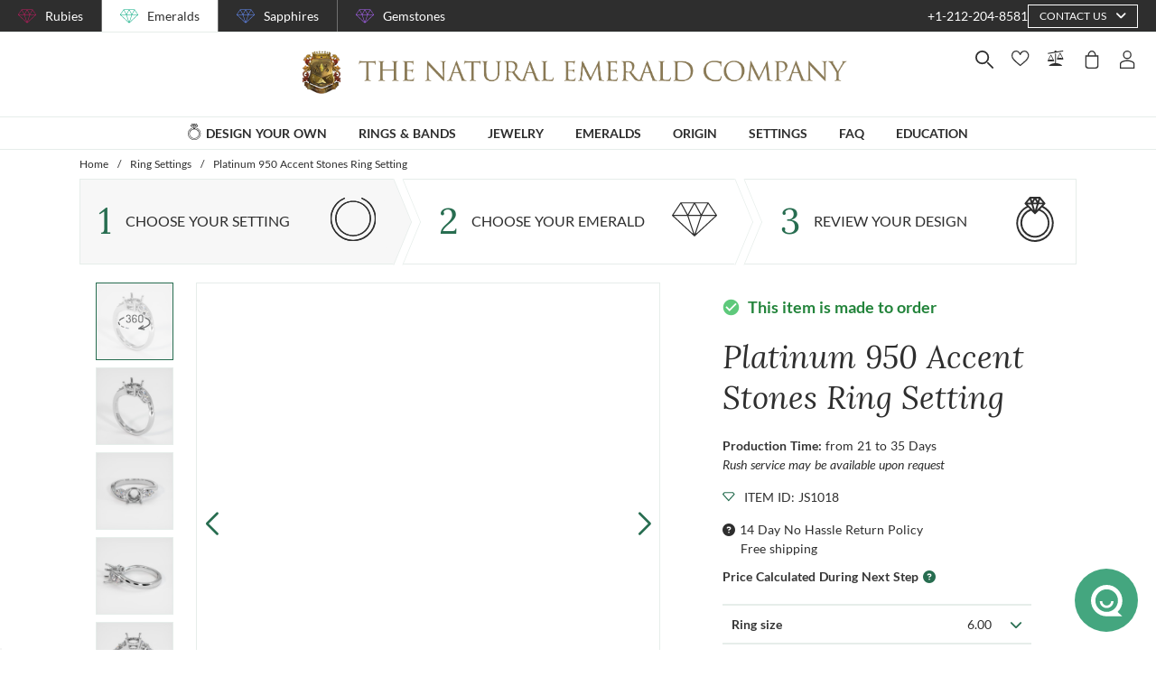

--- FILE ---
content_type: text/html; charset=utf-8
request_url: https://emeralds.com/design-your-own/setting/emerald-engagement-ring-settings/platinum-950-accent-stones-ring-setting-js1018pt/
body_size: 169996
content:
<!doctype html>
<html data-n-head-ssr lang="en" data-n-head="%7B%22lang%22:%7B%22ssr%22:%22en%22%7D%7D">
  <head >
    <meta data-n-head="ssr" charset="utf-8"><meta data-n-head="ssr" name="p:domain_verify" content="a7c4a4085a03860ccd3222ab1738ee5c"><meta data-n-head="ssr" name="viewport" content="width=device-width, initial-scale=1"><meta data-n-head="ssr" name="theme-color" content="#e2e2e2"><meta data-n-head="ssr" property="name" name="name" content="The Natural Emerald Company"><meta data-n-head="ssr" property="lang" name="lang" content="en"><meta data-n-head="ssr" data-hid="title" name="title" property="title" content="Platinum 950 Accent Stones Ring Setting #JS1018PT | The Natural Emerald Company"><meta data-n-head="ssr" data-hid="description" name="description" property="description" content="Create your perfect custom emerald Ring with this beautifully crafted, handmade Platinum 950 Pave Ring Setting #JS1018PT."><meta data-n-head="ssr" data-hid="navigation-page-title" name="navigation-page-title" property="navigation-page-title" content="Platinum 950 Accent Stones Ring Setting"><meta data-n-head="ssr" data-hid="navigation-page-description" name="navigation-page-description" property="navigation-page-description" content=""><meta data-n-head="ssr" data-hid="twitter:card" name="twitter:card" property="twitter:card" content="summary"><meta data-n-head="ssr" data-hid="product:price:amount" name="product:price:amount" property="product:price:amount" content="1560.18"><meta data-n-head="ssr" data-hid="product:price:currency" name="product:price:currency" property="product:price:currency" content="USD"><meta data-n-head="ssr" data-hid="og:image_url" name="og:image_url" property="og:image_url" content="https://images.thenaturalsapphirecompany.com/setting/js1018/image/js1018pt-ring-natural-gemstone-companies-platinum-950-view-01.jpg?d=750x750&amp;s=nec&amp;v=20251016011518"><meta data-n-head="ssr" data-hid="og:url" name="og:url" property="og:url" content="https://emeralds.com/design-your-own/setting/emerald-engagement-ring-settings/platinum-950-accent-stones-ring-setting-js1018pt/"><meta data-n-head="ssr" data-hid="og:type" name="og:type" property="og:type" content="product"><meta data-n-head="ssr" data-hid="fb:app_id" name="fb:app_id" property="fb:app_id" content="null"><title>Platinum 950 Accent Stones Ring Setting #JS1018PT | The Natural Emerald Company</title><link data-n-head="ssr" rel="preconnect" href="https://360images.thenaturalsapphirecompany.com/"><link data-n-head="ssr" rel="preconnect" href="https://images.thenaturalsapphirecompany.com/"><link data-n-head="ssr" rel="dns-prefetch" href="https://images.thenaturalsapphirecompany.com/"><link data-n-head="ssr" rel="preconnect" href="https://service.thenaturalsapphirecompany.com"><link data-n-head="ssr" rel="preload" as="font" crossOrigin="anonymous" href="/styles/fonts/Lora/woff2/Lora-Regular.woff2"><link data-n-head="ssr" rel="preload" as="font" crossOrigin="anonymous" href="/styles/fonts/Lora/woff2/Lora-Italic.woff2"><link data-n-head="ssr" rel="preload" as="font" crossOrigin="anonymous" href="/styles/fonts/Lato/woff2/Lato-Regular.woff2"><link data-n-head="ssr" rel="canonical" href="https://emeralds.com/design-your-own/setting/emerald-engagement-ring-settings/platinum-950-accent-stones-ring-setting-js1018pt/"><link data-n-head="ssr" rel="stylesheet" type="text/css" href="https://service.thenaturalsapphirecompany.com/cdn/swiper-bundle.min.css"><script data-n-head="ssr" src="https://f86a65dca19a.edge.sdk.awswaf.com/f86a65dca19a/b8b359888e85/challenge.js" defer></script><script data-n-head="ssr" type="application/ld+json">{"@context":"http://schema.org","@type":"WebSite","name":"The Natural Emerald Company","url":"https://www.emeralds.com/"}</script><script data-n-head="ssr" type="application/ld+json">{"@context":"http://schema.org","@type":"LocalBusiness","address":{"@type":"PostalAddress","streetAddress":"608 5th Avenue, 11th Floor Penthouse","addressRegion":"New York, NY 10020","addressCountry":"United States"},"description":"Head Office, Showroom & Workshop","name":"The Natural Emerald Company","priceRange":"$$","image":"https://www.emeralds.com/images/hi-res/logo@2x.jpg","telephone":"+1-212-204-8581"}</script><script data-n-head="ssr" type="application/ld+json">{}</script><style data-vue-ssr-id="6f2b1ad0:0 c5cdf848:0 4de83e86:0 b8d2539e:0 302ed940:0 0b745a9b:0 f4802896:0 20ceea8b:0 7f914afb:0 5d01ddc1:0 e40c4acc:0 384baed0:0 45176234:0 3045d667:0 5fe79e5b:0 15c2a23c:0 1423dc1d:0 37e62628:0 61f6e810:0 63169d1e:0 7e5ceb76:0 2d718674:0 295fd4f6:0 12e512bf:0 5e21139c:0 0d35759f:0 4208cc58:0 24cf2e00:0 33109437:0 c2780954:0 307230ee:0 046afaea:0 30e27a8c:0 369a10b0:0 a155d1ee:0 0055febf:0 474fdd68:0 62a388f3:0 d2e153d8:0 025d38d8:0 3d71213c:0 e3146488:0 4ed43cea:0 730fb09a:0 1cf19111:0 777c4e26:0 2c19661e:0 38900c0b:0 f00c71b6:0 1b525404:0 192601c9:0 38fd742a:0 4a9d0e49:0 9f992f92:0 6e0b5fb4:0 d5d6a97e:0 261c915d:0 32bbbb7a:0 255bd33f:0 67d818cc:0 8b0ad408:0 1ce6f610:0 36ec1c6e:0 4d4ab968:0 0fdb4b39:0 22128f9a:0 3c645ef2:0 78a422d9:0 188c3c6c:0 42ad930a:0 55de2240:0 7c8087d2:0 4f4f8466:0 56a1ed6f:0 471c3e0c:0 d9668cf0:0 6a769ff8:0 76055343:0 41ce8e14:0 c018567c:0 211d7096:0 14b73592:0 549e9fbf:0 02d2b39c:0 70649020:0 f7308f76:0 195c0ca3:0">/*!
 * Font Awesome Free 6.4.0 by @fontawesome - https://fontawesome.com
 * License - https://fontawesome.com/license/free (Icons: CC BY 4.0, Fonts: SIL OFL 1.1, Code: MIT License)
 * Copyright 2023 Fonticons, Inc.
 */.fa{font-family:"Font Awesome 6 Free";font-family:var(--fa-style-family,"Font Awesome 6 Free");font-weight:900;font-weight:var(--fa-style,900)}.fa,.fab,.far,.fas{-moz-osx-font-smoothing:grayscale;-webkit-font-smoothing:antialiased;font-feature-settings:normal;display:inline-block;display:var(--fa-display,inline-block);font-style:normal;font-variant:normal;line-height:1;text-rendering:auto}.far,.fas{font-family:"Font Awesome 6 Free"}.fab{font-family:"Font Awesome 6 Brands"}@keyframes fa-beat{0%,90%{transform:scale(1)}45%{transform:scale(1.25);transform:scale(var(--fa-beat-scale,1.25))}}@keyframes fa-bounce{0%{transform:scale(1) translateY(0)}10%{transform:scale(1.1,.9) translateY(0);transform:scale(var(--fa-bounce-start-scale-x,1.1),var(--fa-bounce-start-scale-y,.9)) translateY(0)}30%{transform:scale(.9,1.1) translateY(-.5em);transform:scale(var(--fa-bounce-jump-scale-x,.9),var(--fa-bounce-jump-scale-y,1.1)) translateY(var(--fa-bounce-height,-.5em))}50%{transform:scale(1.05,.95) translateY(0);transform:scale(var(--fa-bounce-land-scale-x,1.05),var(--fa-bounce-land-scale-y,.95)) translateY(0)}57%{transform:scale(1) translateY(-.125em);transform:scale(1) translateY(var(--fa-bounce-rebound,-.125em))}64%{transform:scale(1) translateY(0)}to{transform:scale(1) translateY(0)}}@keyframes fa-fade{50%{opacity:.4;opacity:var(--fa-fade-opacity,.4)}}@keyframes fa-beat-fade{0%,to{opacity:.4;opacity:var(--fa-beat-fade-opacity,.4);transform:scale(1)}50%{opacity:1;transform:scale(1.125);transform:scale(var(--fa-beat-fade-scale,1.125))}}@keyframes fa-flip{50%{transform:rotateY(-180deg);transform:rotate3d(var(--fa-flip-x,0),var(--fa-flip-y,1),var(--fa-flip-z,0),var(--fa-flip-angle,-180deg))}}@keyframes fa-shake{0%{transform:rotate(-15deg)}4%{transform:rotate(15deg)}24%,8%{transform:rotate(-18deg)}12%,28%{transform:rotate(18deg)}16%{transform:rotate(-22deg)}20%{transform:rotate(22deg)}32%{transform:rotate(-12deg)}36%{transform:rotate(12deg)}40%,to{transform:rotate(0deg)}}@keyframes fa-spin{0%{transform:rotate(0deg)}to{transform:rotate(1turn)}}.fa-calendar-alt:before{content:"\f073"}.fa-minus-circle:before{content:"\f056"}.fa-mail-bulk:before{content:"\f674"}.fa-caret-right:before{content:"\f0da"}.fa-compass:before{content:"\f14e"}.fa-flag:before{content:"\f024"}.fa-lock:before{content:"\f023"}.fa-hourglass-half:before{content:"\f252"}.fa-users:before{content:"\f0c0"}.fa-eye-slash:before{content:"\f070"}.fa-chevron-up:before{content:"\f077"}.fa-user:before{content:"\f007"}.fa-globe:before{content:"\f0ac"}.fa-venus-mars:before{content:"\f228"}.fa-city:before{content:"\f64f"}.fa-map-marked-alt:before{content:"\f5a0"}.fa-gift:before{content:"\f06b"}.fa-question-circle:before{content:"\f059"}.fa-eye:before{content:"\f06e"}.fa-phone:before{content:"\f095"}.fa-envelope:before{content:"\f0e0"}.fa-angle-down:before{content:"\f107"}.fa-credit-card:before{content:"\f09d"}.fa-map-marker-alt:before{content:"\f3c5"}.fa-chevron-down:before{content:"\f078"}.fa-copy:before{content:"\f0c5"}.fa-times:before,.fa-xmark:before{content:"\f00d"}.fa-angle-up:before{content:"\f106"}.fa-chevron-left:before{content:"\f053"}.fa-chevron-right:before{content:"\f054"}.fa-calendar:before{content:"\f133"}.fa-plus-circle:before{content:"\f055"}.fa-check:before{content:"\f00c"}.fa-angle-left:before{content:"\f104"}.sr-only{clip:rect(0,0,0,0);border-width:0;height:1px;margin:-1px;overflow:hidden;padding:0;position:absolute;white-space:nowrap;width:1px}:root{--fa-style-family-brands:"Font Awesome 6 Brands";--fa-font-brands:normal 400 1em/1 "Font Awesome 6 Brands"}@font-face{font-display:block;font-family:"Font Awesome 6 Brands";font-style:normal;font-weight:400;src:url(/_nuxt/fonts/fa-brands-400.8b0dded.woff2) format("woff2"),url(/_nuxt/fonts/fa-brands-400.0ab3921.ttf) format("truetype")}.fab{font-weight:400}.fa-instagram-square:before{content:"\e055"}.fa-facebook-f:before{content:"\f39e"}.fa-instagram:before{content:"\f16d"}.fa-pinterest-p:before{content:"\f231"}.fa-twitter:before{content:"\f099"}:root{--fa-font-regular:normal 400 1em/1 "Font Awesome 6 Free"}@font-face{font-display:block;font-family:"Font Awesome 6 Free";font-style:normal;font-weight:400;src:url(/_nuxt/fonts/fa-regular-400.61f30b7.woff2) format("woff2"),url(/_nuxt/fonts/fa-regular-400.2020673.ttf) format("truetype")}.far{font-weight:400}:root{--fa-style-family-classic:"Font Awesome 6 Free";--fa-font-solid:normal 900 1em/1 "Font Awesome 6 Free"}@font-face{font-display:block;font-family:"Font Awesome 6 Free";font-style:normal;font-weight:900;src:url(/_nuxt/fonts/fa-solid-900.c642783.woff2) format("woff2"),url(/_nuxt/fonts/fa-solid-900.e2ceb83.ttf) format("truetype")}.fas{font-weight:900}@font-face{font-display:block;font-family:"Font Awesome 5 Brands";font-weight:400;src:url(/_nuxt/fonts/fa-brands-400.8b0dded.woff2) format("woff2"),url(/_nuxt/fonts/fa-brands-400.0ab3921.ttf) format("truetype")}@font-face{font-display:block;font-family:"Font Awesome 5 Free";font-weight:900;src:url(/_nuxt/fonts/fa-solid-900.c642783.woff2) format("woff2"),url(/_nuxt/fonts/fa-solid-900.e2ceb83.ttf) format("truetype")}@font-face{font-display:block;font-family:"Font Awesome 5 Free";font-weight:400;src:url(/_nuxt/fonts/fa-regular-400.61f30b7.woff2) format("woff2"),url(/_nuxt/fonts/fa-regular-400.2020673.ttf) format("truetype")}@font-face{font-display:block;font-family:"FontAwesome";src:url(/_nuxt/fonts/fa-solid-900.c642783.woff2) format("woff2"),url(/_nuxt/fonts/fa-solid-900.e2ceb83.ttf) format("truetype")}@font-face{font-display:block;font-family:"FontAwesome";src:url(/_nuxt/fonts/fa-brands-400.8b0dded.woff2) format("woff2"),url(/_nuxt/fonts/fa-brands-400.0ab3921.ttf) format("truetype")}@font-face{font-display:block;font-family:"FontAwesome";src:url(/_nuxt/fonts/fa-regular-400.61f30b7.woff2) format("woff2"),url(/_nuxt/fonts/fa-regular-400.2020673.ttf) format("truetype");unicode-range:u+f003,u+f006,u+f014,u+f016-f017,u+f01a-f01b,u+f01d,u+f022,u+f03e,u+f044,u+f046,u+f05c-f05d,u+f06e,u+f070,u+f087-f088,u+f08a,u+f094,u+f096-f097,u+f09d,u+f0a0,u+f0a2,u+f0a4-f0a7,u+f0c5,u+f0c7,u+f0e5-f0e6,u+f0eb,u+f0f6-f0f8,u+f10c,u+f114-f115,u+f118-f11a,u+f11c-f11d,u+f133,u+f147,u+f14e,u+f150-f152,u+f185-f186,u+f18e,u+f190-f192,u+f196,u+f1c1-f1c9,u+f1d9,u+f1db,u+f1e3,u+f1ea,u+f1f7,u+f1f9,u+f20a,u+f247-f248,u+f24a,u+f24d,u+f255-f25b,u+f25d,u+f271-f274,u+f278,u+f27b,u+f28c,u+f28e,u+f29c,u+f2b5,u+f2b7,u+f2ba,u+f2bc,u+f2be,u+f2c0-f2c1,u+f2c3,u+f2d0,u+f2d2,u+f2d4,u+f2dc}@font-face{font-display:block;font-family:"FontAwesome";src:url(/_nuxt/fonts/fa-v4compatibility.4bc58bc.woff2) format("woff2"),url(/_nuxt/fonts/fa-v4compatibility.d20cedd.ttf) format("truetype");unicode-range:u+f041,u+f047,u+f065-f066,u+f07d-f07e,u+f080,u+f08b,u+f08e,u+f090,u+f09a,u+f0ac,u+f0ae,u+f0b2,u+f0d0,u+f0d6,u+f0e4,u+f0ec,u+f10a-f10b,u+f123,u+f13e,u+f148-f149,u+f14c,u+f156,u+f15e,u+f160-f161,u+f163,u+f175-f178,u+f195,u+f1f8,u+f219,u+f27a}
@media screen and (min-width:1840px){.container:not(.is-max-desktop):not(.is-max-widescreen):not(.is-max-fullhd){max-width:1776px!important}}/*! bulma.io v0.9.4 | MIT License | github.com/jgthms/bulma */.button,.file-cta,.file-name,.input,.pagination-ellipsis,.pagination-link,.pagination-next,.pagination-previous,.select select,.textarea{align-items:center;-moz-appearance:none;-webkit-appearance:none;border:1px solid transparent;border-radius:4px;box-shadow:none;display:inline-flex;font-size:1rem;height:2.5em;justify-content:flex-start;line-height:1.5;padding:calc(.5em - 1px) calc(.75em - 1px);position:relative;vertical-align:top}.button:active,.button:focus,.file-cta:active,.file-cta:focus,.file-name:active,.file-name:focus,.input:active,.input:focus,.is-active.button,.is-active.file-cta,.is-active.file-name,.is-active.input,.is-active.pagination-ellipsis,.is-active.pagination-link,.is-active.pagination-next,.is-active.pagination-previous,.is-active.textarea,.is-focused.button,.is-focused.file-cta,.is-focused.file-name,.is-focused.input,.is-focused.pagination-ellipsis,.is-focused.pagination-link,.is-focused.pagination-next,.is-focused.pagination-previous,.is-focused.textarea,.pagination-ellipsis:active,.pagination-ellipsis:focus,.pagination-link:active,.pagination-link:focus,.pagination-next:active,.pagination-next:focus,.pagination-previous:active,.pagination-previous:focus,.select select.is-active,.select select.is-focused,.select select:active,.select select:focus,.textarea:active,.textarea:focus{outline:none}.select fieldset[disabled] select,.select select[disabled],[disabled].button,[disabled].file-cta,[disabled].file-name,[disabled].input,[disabled].pagination-ellipsis,[disabled].pagination-link,[disabled].pagination-next,[disabled].pagination-previous,[disabled].textarea,fieldset[disabled] .button,fieldset[disabled] .file-cta,fieldset[disabled] .file-name,fieldset[disabled] .input,fieldset[disabled] .pagination-ellipsis,fieldset[disabled] .pagination-link,fieldset[disabled] .pagination-next,fieldset[disabled] .pagination-previous,fieldset[disabled] .select select,fieldset[disabled] .textarea{cursor:not-allowed}.breadcrumb,.button,.file,.is-unselectable,.pagination-ellipsis,.pagination-link,.pagination-next,.pagination-previous,.tabs{-webkit-touch-callout:none;-webkit-user-select:none;-moz-user-select:none;user-select:none}.navbar-link:not(.is-arrowless):after,.select:not(.is-multiple):not(.is-loading):after{border:3px solid transparent;border-radius:2px;border-right:0;border-top:0;content:" ";display:block;height:.625em;margin-top:-.4375em;pointer-events:none;position:absolute;top:50%;transform:rotate(-45deg);transform-origin:center;width:.625em}.block:not(:last-child),.box:not(:last-child),.breadcrumb:not(:last-child),.content:not(:last-child),.level:not(:last-child),.message:not(:last-child),.notification:not(:last-child),.pagination:not(:last-child),.progress:not(:last-child),.subtitle:not(:last-child),.table-container:not(:last-child),.table:not(:last-child),.tabs:not(:last-child),.title:not(:last-child){margin-bottom:1.5rem}.delete,.modal-close{-webkit-touch-callout:none;-moz-appearance:none;-webkit-appearance:none;background-color:rgba(46,46,46,.2);border:none;border-radius:9999px;cursor:pointer;display:inline-block;flex-grow:0;flex-shrink:0;font-size:0;height:20px;max-height:20px;max-width:20px;min-height:20px;min-width:20px;outline:none;pointer-events:auto;position:relative;-webkit-user-select:none;-moz-user-select:none;user-select:none;vertical-align:top;width:20px}.delete:after,.delete:before,.modal-close:after,.modal-close:before{background-color:#fff;content:"";display:block;left:50%;position:absolute;top:50%;transform:translateX(-50%) translateY(-50%) rotate(45deg);transform-origin:center center}.delete:before,.modal-close:before{height:2px;width:50%}.delete:after,.modal-close:after{height:50%;width:2px}.delete:focus,.delete:hover,.modal-close:focus,.modal-close:hover{background-color:rgba(46,46,46,.3)}.delete:active,.modal-close:active{background-color:rgba(46,46,46,.4)}.is-small.delete,.is-small.modal-close{height:16px;max-height:16px;max-width:16px;min-height:16px;min-width:16px;width:16px}.is-medium.delete,.is-medium.modal-close{height:24px;max-height:24px;max-width:24px;min-height:24px;min-width:24px;width:24px}.is-large.delete,.is-large.modal-close{height:32px;max-height:32px;max-width:32px;min-height:32px;min-width:32px;width:32px}.button.is-loading:after,.control.is-loading:after,.loader,.select.is-loading:after{animation:spinAround .5s linear infinite;border-color:transparent transparent #dbdbdb #dbdbdb;border-radius:9999px;border-style:solid;border-width:2px;content:"";display:block;height:1em;position:relative;width:1em}.hero-video,.image.is-16by9 .has-ratio,.image.is-16by9 img,.image.is-1by1 .has-ratio,.image.is-1by1 img,.image.is-1by2 .has-ratio,.image.is-1by2 img,.image.is-1by3 .has-ratio,.image.is-1by3 img,.image.is-2by1 .has-ratio,.image.is-2by1 img,.image.is-2by3 .has-ratio,.image.is-2by3 img,.image.is-3by1 .has-ratio,.image.is-3by1 img,.image.is-3by2 .has-ratio,.image.is-3by2 img,.image.is-3by4 .has-ratio,.image.is-3by4 img,.image.is-3by5 .has-ratio,.image.is-3by5 img,.image.is-4by3 .has-ratio,.image.is-4by3 img,.image.is-4by5 .has-ratio,.image.is-4by5 img,.image.is-5by3 .has-ratio,.image.is-5by3 img,.image.is-5by4 .has-ratio,.image.is-5by4 img,.image.is-9by16 .has-ratio,.image.is-9by16 img,.image.is-square .has-ratio,.image.is-square img,.is-overlay,.modal,.modal-background{bottom:0;left:0;position:absolute;right:0;top:0}.navbar-burger{color:currentColor;font-family:inherit;font-size:1em}/*! minireset.css v0.0.6 | MIT License | github.com/jgthms/minireset.css */.navbar-burger,blockquote,body,dd,dl,dt,fieldset,figure,h1,h2,h3,h4,h5,h6,hr,html,iframe,legend,li,ol,p,pre,textarea,ul{margin:0;padding:0}h1,h2,h3,h4,h5,h6{font-size:100%;font-weight:400}ul{list-style:none}button,input,select,textarea{margin:0}html{box-sizing:border-box}*,:after,:before{box-sizing:inherit}img,video{height:auto;max-width:100%}iframe{border:0}table{border-collapse:collapse;border-spacing:0}td,th{padding:0}td:not([align]),th:not([align]){text-align:inherit}html{-moz-osx-font-smoothing:grayscale;-webkit-font-smoothing:antialiased;-webkit-text-size-adjust:100%;-moz-text-size-adjust:100%;text-size-adjust:100%;background-color:#fff;font-size:16px;min-width:300px;overflow-x:hidden;overflow-y:scroll;text-rendering:optimizeLegibility}article,aside,figure,footer,header,hgroup,section{display:block}body,button,input,optgroup,select,textarea{font-family:BlinkMacSystemFont,-apple-system,"Segoe UI","Roboto","Oxygen","Ubuntu","Cantarell","Fira Sans","Droid Sans","Helvetica Neue","Helvetica","Arial",sans-serif}code,pre{-moz-osx-font-smoothing:auto;-webkit-font-smoothing:auto;font-family:monospace}body{color:#4a4a4a;font-size:1em;font-weight:400;line-height:1.5}a{color:#485fc7;cursor:pointer;-webkit-text-decoration:none;text-decoration:none}a strong{color:currentColor}a:hover{color:#363636}code{color:#da1039;font-size:.875em;font-weight:400;padding:.25em .5em}code,hr{background-color:#f5f5f5}hr{border:none;display:block;height:2px;margin:1.5rem 0}img{height:auto;max-width:100%}input[type=checkbox],input[type=radio]{vertical-align:baseline}small{font-size:.875em}span{font-style:inherit;font-weight:inherit}strong{color:#363636;font-weight:700}fieldset{border:none}pre{-webkit-overflow-scrolling:touch;word-wrap:normal;background-color:#f5f5f5;color:#4a4a4a;font-size:.875em;overflow-x:auto;padding:1.25rem 1.5rem;white-space:pre}pre code{background-color:transparent;color:currentColor;font-size:1em;padding:0}table td,table th{vertical-align:top}table td:not([align]),table th:not([align]){text-align:inherit}table th{color:#363636}@keyframes spinAround{0%{transform:rotate(0deg)}to{transform:rotate(359deg)}}.box{background-color:#fff;border-radius:6px;box-shadow:0 .5em 1em -.125em rgba(46,46,46,.1),0 0 0 1px rgba(46,46,46,.02);color:#4a4a4a;display:block;padding:1.25rem}a.box:focus,a.box:hover{box-shadow:0 .5em 1em -.125em rgba(46,46,46,.1),0 0 0 1px #485fc7}a.box:active{box-shadow:inset 0 1px 2px rgba(46,46,46,.2),0 0 0 1px #485fc7}.button{background-color:#fff;border-color:#dbdbdb;border-width:1px;color:#363636;cursor:pointer;justify-content:center;padding:calc(.5em - 1px) 1em;text-align:center;white-space:nowrap}.button strong{color:inherit}.button .icon,.button .icon.is-large,.button .icon.is-medium,.button .icon.is-small{height:1.5em;width:1.5em}.button .icon:first-child:not(:last-child){margin-left:calc(-.5em - 1px);margin-right:.25em}.button .icon:last-child:not(:first-child){margin-left:.25em;margin-right:calc(-.5em - 1px)}.button .icon:first-child:last-child{margin-left:calc(-.5em - 1px);margin-right:calc(-.5em - 1px)}.button.is-hovered,.button:hover{border-color:#b5b5b5;color:#363636}.button.is-focused,.button:focus{border-color:#485fc7;color:#363636}.button.is-focused:not(:active),.button:focus:not(:active){box-shadow:0 0 0 .125em rgba(72,95,199,.25)}.button.is-active,.button:active{border-color:#4a4a4a;color:#363636}.button.is-text{background-color:transparent;border-color:transparent;color:#4a4a4a;-webkit-text-decoration:underline;text-decoration:underline}.button.is-text.is-focused,.button.is-text.is-hovered,.button.is-text:focus,.button.is-text:hover{background-color:#f5f5f5;color:#363636}.button.is-text.is-active,.button.is-text:active{background-color:#e8e8e8;color:#363636}.button.is-text[disabled],fieldset[disabled] .button.is-text{background-color:transparent;border-color:transparent;box-shadow:none}.button.is-ghost{background:none;border-color:transparent;color:#485fc7;-webkit-text-decoration:none;text-decoration:none}.button.is-ghost.is-hovered,.button.is-ghost:hover{color:#485fc7;-webkit-text-decoration:underline;text-decoration:underline}.button.is-white{background-color:#fff;border-color:transparent;color:#2e2e2e}.button.is-white.is-hovered,.button.is-white:hover{background-color:#f9f9f9;border-color:transparent;color:#2e2e2e}.button.is-white.is-focused,.button.is-white:focus{border-color:transparent;color:#2e2e2e}.button.is-white.is-focused:not(:active),.button.is-white:focus:not(:active){box-shadow:0 0 0 .125em hsla(0,0%,100%,.25)}.button.is-white.is-active,.button.is-white:active{background-color:#f2f2f2;border-color:transparent;color:#2e2e2e}.button.is-white[disabled],fieldset[disabled] .button.is-white{background-color:#fff;border-color:#fff;box-shadow:none}.button.is-white.is-inverted{background-color:#2e2e2e;color:#fff}.button.is-white.is-inverted.is-hovered,.button.is-white.is-inverted:hover{background-color:#212121}.button.is-white.is-inverted[disabled],fieldset[disabled] .button.is-white.is-inverted{background-color:#2e2e2e;border-color:transparent;box-shadow:none;color:#fff}.button.is-white.is-loading:after{border-color:transparent transparent #2e2e2e #2e2e2e!important}.button.is-white.is-outlined{background-color:transparent;border-color:#fff;color:#fff}.button.is-white.is-outlined.is-focused,.button.is-white.is-outlined.is-hovered,.button.is-white.is-outlined:focus,.button.is-white.is-outlined:hover{background-color:#fff;border-color:#fff;color:#2e2e2e}.button.is-white.is-outlined.is-loading:after{border-color:transparent transparent #fff #fff!important}.button.is-white.is-outlined.is-loading.is-focused:after,.button.is-white.is-outlined.is-loading.is-hovered:after,.button.is-white.is-outlined.is-loading:focus:after,.button.is-white.is-outlined.is-loading:hover:after{border-color:transparent transparent #2e2e2e #2e2e2e!important}.button.is-white.is-outlined[disabled],fieldset[disabled] .button.is-white.is-outlined{background-color:transparent;border-color:#fff;box-shadow:none;color:#fff}.button.is-white.is-inverted.is-outlined{background-color:transparent;border-color:#2e2e2e;color:#2e2e2e}.button.is-white.is-inverted.is-outlined.is-focused,.button.is-white.is-inverted.is-outlined.is-hovered,.button.is-white.is-inverted.is-outlined:focus,.button.is-white.is-inverted.is-outlined:hover{background-color:#2e2e2e;color:#fff}.button.is-white.is-inverted.is-outlined.is-loading.is-focused:after,.button.is-white.is-inverted.is-outlined.is-loading.is-hovered:after,.button.is-white.is-inverted.is-outlined.is-loading:focus:after,.button.is-white.is-inverted.is-outlined.is-loading:hover:after{border-color:transparent transparent #fff #fff!important}.button.is-white.is-inverted.is-outlined[disabled],fieldset[disabled] .button.is-white.is-inverted.is-outlined{background-color:transparent;border-color:#2e2e2e;box-shadow:none;color:#2e2e2e}.button.is-black{background-color:#2e2e2e;border-color:transparent;color:#fff}.button.is-black.is-hovered,.button.is-black:hover{background-color:#282828;border-color:transparent;color:#fff}.button.is-black.is-focused,.button.is-black:focus{border-color:transparent;color:#fff}.button.is-black.is-focused:not(:active),.button.is-black:focus:not(:active){box-shadow:0 0 0 .125em rgba(46,46,46,.25)}.button.is-black.is-active,.button.is-black:active{background-color:#212121;border-color:transparent;color:#fff}.button.is-black[disabled],fieldset[disabled] .button.is-black{background-color:#2e2e2e;border-color:#2e2e2e;box-shadow:none}.button.is-black.is-inverted{background-color:#fff;color:#2e2e2e}.button.is-black.is-inverted.is-hovered,.button.is-black.is-inverted:hover{background-color:#f2f2f2}.button.is-black.is-inverted[disabled],fieldset[disabled] .button.is-black.is-inverted{background-color:#fff;border-color:transparent;box-shadow:none;color:#2e2e2e}.button.is-black.is-loading:after{border-color:transparent transparent #fff #fff!important}.button.is-black.is-outlined{background-color:transparent;border-color:#2e2e2e;color:#2e2e2e}.button.is-black.is-outlined.is-focused,.button.is-black.is-outlined.is-hovered,.button.is-black.is-outlined:focus,.button.is-black.is-outlined:hover{background-color:#2e2e2e;border-color:#2e2e2e;color:#fff}.button.is-black.is-outlined.is-loading:after{border-color:transparent transparent #2e2e2e #2e2e2e!important}.button.is-black.is-outlined.is-loading.is-focused:after,.button.is-black.is-outlined.is-loading.is-hovered:after,.button.is-black.is-outlined.is-loading:focus:after,.button.is-black.is-outlined.is-loading:hover:after{border-color:transparent transparent #fff #fff!important}.button.is-black.is-outlined[disabled],fieldset[disabled] .button.is-black.is-outlined{background-color:transparent;border-color:#2e2e2e;box-shadow:none;color:#2e2e2e}.button.is-black.is-inverted.is-outlined{background-color:transparent;border-color:#fff;color:#fff}.button.is-black.is-inverted.is-outlined.is-focused,.button.is-black.is-inverted.is-outlined.is-hovered,.button.is-black.is-inverted.is-outlined:focus,.button.is-black.is-inverted.is-outlined:hover{background-color:#fff;color:#2e2e2e}.button.is-black.is-inverted.is-outlined.is-loading.is-focused:after,.button.is-black.is-inverted.is-outlined.is-loading.is-hovered:after,.button.is-black.is-inverted.is-outlined.is-loading:focus:after,.button.is-black.is-inverted.is-outlined.is-loading:hover:after{border-color:transparent transparent #2e2e2e #2e2e2e!important}.button.is-black.is-inverted.is-outlined[disabled],fieldset[disabled] .button.is-black.is-inverted.is-outlined{background-color:transparent;border-color:#fff;box-shadow:none;color:#fff}.button.is-light{background-color:#f5f5f5;border-color:transparent;color:rgba(0,0,0,.7)}.button.is-light.is-hovered,.button.is-light:hover{background-color:#eee;border-color:transparent;color:rgba(0,0,0,.7)}.button.is-light.is-focused,.button.is-light:focus{border-color:transparent;color:rgba(0,0,0,.7)}.button.is-light.is-focused:not(:active),.button.is-light:focus:not(:active){box-shadow:0 0 0 .125em hsla(0,0%,96%,.25)}.button.is-light.is-active,.button.is-light:active{background-color:#e8e8e8;border-color:transparent;color:rgba(0,0,0,.7)}.button.is-light[disabled],fieldset[disabled] .button.is-light{background-color:#f5f5f5;border-color:#f5f5f5;box-shadow:none}.button.is-light.is-inverted{color:#f5f5f5}.button.is-light.is-inverted,.button.is-light.is-inverted.is-hovered,.button.is-light.is-inverted:hover{background-color:rgba(0,0,0,.7)}.button.is-light.is-inverted[disabled],fieldset[disabled] .button.is-light.is-inverted{background-color:rgba(0,0,0,.7);border-color:transparent;box-shadow:none;color:#f5f5f5}.button.is-light.is-loading:after{border-color:transparent transparent rgba(0,0,0,.7) rgba(0,0,0,.7)!important}.button.is-light.is-outlined{background-color:transparent;border-color:#f5f5f5;color:#f5f5f5}.button.is-light.is-outlined.is-focused,.button.is-light.is-outlined.is-hovered,.button.is-light.is-outlined:focus,.button.is-light.is-outlined:hover{background-color:#f5f5f5;border-color:#f5f5f5;color:rgba(0,0,0,.7)}.button.is-light.is-outlined.is-loading:after{border-color:transparent transparent #f5f5f5 #f5f5f5!important}.button.is-light.is-outlined.is-loading.is-focused:after,.button.is-light.is-outlined.is-loading.is-hovered:after,.button.is-light.is-outlined.is-loading:focus:after,.button.is-light.is-outlined.is-loading:hover:after{border-color:transparent transparent rgba(0,0,0,.7) rgba(0,0,0,.7)!important}.button.is-light.is-outlined[disabled],fieldset[disabled] .button.is-light.is-outlined{background-color:transparent;border-color:#f5f5f5;box-shadow:none;color:#f5f5f5}.button.is-light.is-inverted.is-outlined{background-color:transparent;border-color:rgba(0,0,0,.7);color:rgba(0,0,0,.7)}.button.is-light.is-inverted.is-outlined.is-focused,.button.is-light.is-inverted.is-outlined.is-hovered,.button.is-light.is-inverted.is-outlined:focus,.button.is-light.is-inverted.is-outlined:hover{background-color:rgba(0,0,0,.7);color:#f5f5f5}.button.is-light.is-inverted.is-outlined.is-loading.is-focused:after,.button.is-light.is-inverted.is-outlined.is-loading.is-hovered:after,.button.is-light.is-inverted.is-outlined.is-loading:focus:after,.button.is-light.is-inverted.is-outlined.is-loading:hover:after{border-color:transparent transparent #f5f5f5 #f5f5f5!important}.button.is-light.is-inverted.is-outlined[disabled],fieldset[disabled] .button.is-light.is-inverted.is-outlined{background-color:transparent;border-color:rgba(0,0,0,.7);box-shadow:none;color:rgba(0,0,0,.7)}.button.is-dark{background-color:#363636;border-color:transparent;color:#fff}.button.is-dark.is-hovered,.button.is-dark:hover{background-color:#2f2f2f;border-color:transparent;color:#fff}.button.is-dark.is-focused,.button.is-dark:focus{border-color:transparent;color:#fff}.button.is-dark.is-focused:not(:active),.button.is-dark:focus:not(:active){box-shadow:0 0 0 .125em rgba(54,54,54,.25)}.button.is-dark.is-active,.button.is-dark:active{background-color:#292929;border-color:transparent;color:#fff}.button.is-dark[disabled],fieldset[disabled] .button.is-dark{background-color:#363636;border-color:#363636;box-shadow:none}.button.is-dark.is-inverted{background-color:#fff;color:#363636}.button.is-dark.is-inverted.is-hovered,.button.is-dark.is-inverted:hover{background-color:#f2f2f2}.button.is-dark.is-inverted[disabled],fieldset[disabled] .button.is-dark.is-inverted{background-color:#fff;border-color:transparent;box-shadow:none;color:#363636}.button.is-dark.is-loading:after{border-color:transparent transparent #fff #fff!important}.button.is-dark.is-outlined{background-color:transparent;border-color:#363636;color:#363636}.button.is-dark.is-outlined.is-focused,.button.is-dark.is-outlined.is-hovered,.button.is-dark.is-outlined:focus,.button.is-dark.is-outlined:hover{background-color:#363636;border-color:#363636;color:#fff}.button.is-dark.is-outlined.is-loading:after{border-color:transparent transparent #363636 #363636!important}.button.is-dark.is-outlined.is-loading.is-focused:after,.button.is-dark.is-outlined.is-loading.is-hovered:after,.button.is-dark.is-outlined.is-loading:focus:after,.button.is-dark.is-outlined.is-loading:hover:after{border-color:transparent transparent #fff #fff!important}.button.is-dark.is-outlined[disabled],fieldset[disabled] .button.is-dark.is-outlined{background-color:transparent;border-color:#363636;box-shadow:none;color:#363636}.button.is-dark.is-inverted.is-outlined{background-color:transparent;border-color:#fff;color:#fff}.button.is-dark.is-inverted.is-outlined.is-focused,.button.is-dark.is-inverted.is-outlined.is-hovered,.button.is-dark.is-inverted.is-outlined:focus,.button.is-dark.is-inverted.is-outlined:hover{background-color:#fff;color:#363636}.button.is-dark.is-inverted.is-outlined.is-loading.is-focused:after,.button.is-dark.is-inverted.is-outlined.is-loading.is-hovered:after,.button.is-dark.is-inverted.is-outlined.is-loading:focus:after,.button.is-dark.is-inverted.is-outlined.is-loading:hover:after{border-color:transparent transparent #363636 #363636!important}.button.is-dark.is-inverted.is-outlined[disabled],fieldset[disabled] .button.is-dark.is-inverted.is-outlined{background-color:transparent;border-color:#fff;box-shadow:none;color:#fff}.button.is-primary{background-color:#00d1b2;border-color:transparent;color:#fff}.button.is-primary.is-hovered,.button.is-primary:hover{background-color:#00c4a7;border-color:transparent;color:#fff}.button.is-primary.is-focused,.button.is-primary:focus{border-color:transparent;color:#fff}.button.is-primary.is-focused:not(:active),.button.is-primary:focus:not(:active){box-shadow:0 0 0 .125em rgba(0,209,178,.25)}.button.is-primary.is-active,.button.is-primary:active{background-color:#00b89c;border-color:transparent;color:#fff}.button.is-primary[disabled],fieldset[disabled] .button.is-primary{background-color:#00d1b2;border-color:#00d1b2;box-shadow:none}.button.is-primary.is-inverted{background-color:#fff;color:#00d1b2}.button.is-primary.is-inverted.is-hovered,.button.is-primary.is-inverted:hover{background-color:#f2f2f2}.button.is-primary.is-inverted[disabled],fieldset[disabled] .button.is-primary.is-inverted{background-color:#fff;border-color:transparent;box-shadow:none;color:#00d1b2}.button.is-primary.is-loading:after{border-color:transparent transparent #fff #fff!important}.button.is-primary.is-outlined{background-color:transparent;border-color:#00d1b2;color:#00d1b2}.button.is-primary.is-outlined.is-focused,.button.is-primary.is-outlined.is-hovered,.button.is-primary.is-outlined:focus,.button.is-primary.is-outlined:hover{background-color:#00d1b2;border-color:#00d1b2;color:#fff}.button.is-primary.is-outlined.is-loading:after{border-color:transparent transparent #00d1b2 #00d1b2!important}.button.is-primary.is-outlined.is-loading.is-focused:after,.button.is-primary.is-outlined.is-loading.is-hovered:after,.button.is-primary.is-outlined.is-loading:focus:after,.button.is-primary.is-outlined.is-loading:hover:after{border-color:transparent transparent #fff #fff!important}.button.is-primary.is-outlined[disabled],fieldset[disabled] .button.is-primary.is-outlined{background-color:transparent;border-color:#00d1b2;box-shadow:none;color:#00d1b2}.button.is-primary.is-inverted.is-outlined{background-color:transparent;border-color:#fff;color:#fff}.button.is-primary.is-inverted.is-outlined.is-focused,.button.is-primary.is-inverted.is-outlined.is-hovered,.button.is-primary.is-inverted.is-outlined:focus,.button.is-primary.is-inverted.is-outlined:hover{background-color:#fff;color:#00d1b2}.button.is-primary.is-inverted.is-outlined.is-loading.is-focused:after,.button.is-primary.is-inverted.is-outlined.is-loading.is-hovered:after,.button.is-primary.is-inverted.is-outlined.is-loading:focus:after,.button.is-primary.is-inverted.is-outlined.is-loading:hover:after{border-color:transparent transparent #00d1b2 #00d1b2!important}.button.is-primary.is-inverted.is-outlined[disabled],fieldset[disabled] .button.is-primary.is-inverted.is-outlined{background-color:transparent;border-color:#fff;box-shadow:none;color:#fff}.button.is-primary.is-light{background-color:#ebfffc;color:#00947e}.button.is-primary.is-light.is-hovered,.button.is-primary.is-light:hover{background-color:#defffa;border-color:transparent;color:#00947e}.button.is-primary.is-light.is-active,.button.is-primary.is-light:active{background-color:#d1fff8;border-color:transparent;color:#00947e}.button.is-link{background-color:#485fc7;border-color:transparent;color:#fff}.button.is-link.is-hovered,.button.is-link:hover{background-color:#3e56c4;border-color:transparent;color:#fff}.button.is-link.is-focused,.button.is-link:focus{border-color:transparent;color:#fff}.button.is-link.is-focused:not(:active),.button.is-link:focus:not(:active){box-shadow:0 0 0 .125em rgba(72,95,199,.25)}.button.is-link.is-active,.button.is-link:active{background-color:#3a51bb;border-color:transparent;color:#fff}.button.is-link[disabled],fieldset[disabled] .button.is-link{background-color:#485fc7;border-color:#485fc7;box-shadow:none}.button.is-link.is-inverted{background-color:#fff;color:#485fc7}.button.is-link.is-inverted.is-hovered,.button.is-link.is-inverted:hover{background-color:#f2f2f2}.button.is-link.is-inverted[disabled],fieldset[disabled] .button.is-link.is-inverted{background-color:#fff;border-color:transparent;box-shadow:none;color:#485fc7}.button.is-link.is-loading:after{border-color:transparent transparent #fff #fff!important}.button.is-link.is-outlined{background-color:transparent;border-color:#485fc7;color:#485fc7}.button.is-link.is-outlined.is-focused,.button.is-link.is-outlined.is-hovered,.button.is-link.is-outlined:focus,.button.is-link.is-outlined:hover{background-color:#485fc7;border-color:#485fc7;color:#fff}.button.is-link.is-outlined.is-loading:after{border-color:transparent transparent #485fc7 #485fc7!important}.button.is-link.is-outlined.is-loading.is-focused:after,.button.is-link.is-outlined.is-loading.is-hovered:after,.button.is-link.is-outlined.is-loading:focus:after,.button.is-link.is-outlined.is-loading:hover:after{border-color:transparent transparent #fff #fff!important}.button.is-link.is-outlined[disabled],fieldset[disabled] .button.is-link.is-outlined{background-color:transparent;border-color:#485fc7;box-shadow:none;color:#485fc7}.button.is-link.is-inverted.is-outlined{background-color:transparent;border-color:#fff;color:#fff}.button.is-link.is-inverted.is-outlined.is-focused,.button.is-link.is-inverted.is-outlined.is-hovered,.button.is-link.is-inverted.is-outlined:focus,.button.is-link.is-inverted.is-outlined:hover{background-color:#fff;color:#485fc7}.button.is-link.is-inverted.is-outlined.is-loading.is-focused:after,.button.is-link.is-inverted.is-outlined.is-loading.is-hovered:after,.button.is-link.is-inverted.is-outlined.is-loading:focus:after,.button.is-link.is-inverted.is-outlined.is-loading:hover:after{border-color:transparent transparent #485fc7 #485fc7!important}.button.is-link.is-inverted.is-outlined[disabled],fieldset[disabled] .button.is-link.is-inverted.is-outlined{background-color:transparent;border-color:#fff;box-shadow:none;color:#fff}.button.is-link.is-light{background-color:#eff1fa;color:#3850b7}.button.is-link.is-light.is-hovered,.button.is-link.is-light:hover{background-color:#e6e9f7;border-color:transparent;color:#3850b7}.button.is-link.is-light.is-active,.button.is-link.is-light:active{background-color:#dce0f4;border-color:transparent;color:#3850b7}.button.is-info{background-color:#3e8ed0;border-color:transparent;color:#fff}.button.is-info.is-hovered,.button.is-info:hover{background-color:#3488ce;border-color:transparent;color:#fff}.button.is-info.is-focused,.button.is-info:focus{border-color:transparent;color:#fff}.button.is-info.is-focused:not(:active),.button.is-info:focus:not(:active){box-shadow:0 0 0 .125em rgba(62,142,208,.25)}.button.is-info.is-active,.button.is-info:active{background-color:#3082c5;border-color:transparent;color:#fff}.button.is-info[disabled],fieldset[disabled] .button.is-info{background-color:#3e8ed0;border-color:#3e8ed0;box-shadow:none}.button.is-info.is-inverted{background-color:#fff;color:#3e8ed0}.button.is-info.is-inverted.is-hovered,.button.is-info.is-inverted:hover{background-color:#f2f2f2}.button.is-info.is-inverted[disabled],fieldset[disabled] .button.is-info.is-inverted{background-color:#fff;border-color:transparent;box-shadow:none;color:#3e8ed0}.button.is-info.is-loading:after{border-color:transparent transparent #fff #fff!important}.button.is-info.is-outlined{background-color:transparent;border-color:#3e8ed0;color:#3e8ed0}.button.is-info.is-outlined.is-focused,.button.is-info.is-outlined.is-hovered,.button.is-info.is-outlined:focus,.button.is-info.is-outlined:hover{background-color:#3e8ed0;border-color:#3e8ed0;color:#fff}.button.is-info.is-outlined.is-loading:after{border-color:transparent transparent #3e8ed0 #3e8ed0!important}.button.is-info.is-outlined.is-loading.is-focused:after,.button.is-info.is-outlined.is-loading.is-hovered:after,.button.is-info.is-outlined.is-loading:focus:after,.button.is-info.is-outlined.is-loading:hover:after{border-color:transparent transparent #fff #fff!important}.button.is-info.is-outlined[disabled],fieldset[disabled] .button.is-info.is-outlined{background-color:transparent;border-color:#3e8ed0;box-shadow:none;color:#3e8ed0}.button.is-info.is-inverted.is-outlined{background-color:transparent;border-color:#fff;color:#fff}.button.is-info.is-inverted.is-outlined.is-focused,.button.is-info.is-inverted.is-outlined.is-hovered,.button.is-info.is-inverted.is-outlined:focus,.button.is-info.is-inverted.is-outlined:hover{background-color:#fff;color:#3e8ed0}.button.is-info.is-inverted.is-outlined.is-loading.is-focused:after,.button.is-info.is-inverted.is-outlined.is-loading.is-hovered:after,.button.is-info.is-inverted.is-outlined.is-loading:focus:after,.button.is-info.is-inverted.is-outlined.is-loading:hover:after{border-color:transparent transparent #3e8ed0 #3e8ed0!important}.button.is-info.is-inverted.is-outlined[disabled],fieldset[disabled] .button.is-info.is-inverted.is-outlined{background-color:transparent;border-color:#fff;box-shadow:none;color:#fff}.button.is-info.is-light{background-color:#eff5fb;color:#296fa8}.button.is-info.is-light.is-hovered,.button.is-info.is-light:hover{background-color:#e4eff9;border-color:transparent;color:#296fa8}.button.is-info.is-light.is-active,.button.is-info.is-light:active{background-color:#dae9f6;border-color:transparent;color:#296fa8}.button.is-success{background-color:#48c78e;border-color:transparent;color:#fff}.button.is-success.is-hovered,.button.is-success:hover{background-color:#3ec487;border-color:transparent;color:#fff}.button.is-success.is-focused,.button.is-success:focus{border-color:transparent;color:#fff}.button.is-success.is-focused:not(:active),.button.is-success:focus:not(:active){box-shadow:0 0 0 .125em rgba(72,199,142,.25)}.button.is-success.is-active,.button.is-success:active{background-color:#3abb81;border-color:transparent;color:#fff}.button.is-success[disabled],fieldset[disabled] .button.is-success{background-color:#48c78e;border-color:#48c78e;box-shadow:none}.button.is-success.is-inverted{background-color:#fff;color:#48c78e}.button.is-success.is-inverted.is-hovered,.button.is-success.is-inverted:hover{background-color:#f2f2f2}.button.is-success.is-inverted[disabled],fieldset[disabled] .button.is-success.is-inverted{background-color:#fff;border-color:transparent;box-shadow:none;color:#48c78e}.button.is-success.is-loading:after{border-color:transparent transparent #fff #fff!important}.button.is-success.is-outlined{background-color:transparent;border-color:#48c78e;color:#48c78e}.button.is-success.is-outlined.is-focused,.button.is-success.is-outlined.is-hovered,.button.is-success.is-outlined:focus,.button.is-success.is-outlined:hover{background-color:#48c78e;border-color:#48c78e;color:#fff}.button.is-success.is-outlined.is-loading:after{border-color:transparent transparent #48c78e #48c78e!important}.button.is-success.is-outlined.is-loading.is-focused:after,.button.is-success.is-outlined.is-loading.is-hovered:after,.button.is-success.is-outlined.is-loading:focus:after,.button.is-success.is-outlined.is-loading:hover:after{border-color:transparent transparent #fff #fff!important}.button.is-success.is-outlined[disabled],fieldset[disabled] .button.is-success.is-outlined{background-color:transparent;border-color:#48c78e;box-shadow:none;color:#48c78e}.button.is-success.is-inverted.is-outlined{background-color:transparent;border-color:#fff;color:#fff}.button.is-success.is-inverted.is-outlined.is-focused,.button.is-success.is-inverted.is-outlined.is-hovered,.button.is-success.is-inverted.is-outlined:focus,.button.is-success.is-inverted.is-outlined:hover{background-color:#fff;color:#48c78e}.button.is-success.is-inverted.is-outlined.is-loading.is-focused:after,.button.is-success.is-inverted.is-outlined.is-loading.is-hovered:after,.button.is-success.is-inverted.is-outlined.is-loading:focus:after,.button.is-success.is-inverted.is-outlined.is-loading:hover:after{border-color:transparent transparent #48c78e #48c78e!important}.button.is-success.is-inverted.is-outlined[disabled],fieldset[disabled] .button.is-success.is-inverted.is-outlined{background-color:transparent;border-color:#fff;box-shadow:none;color:#fff}.button.is-success.is-light{background-color:#effaf5;color:#257953}.button.is-success.is-light.is-hovered,.button.is-success.is-light:hover{background-color:#e6f7ef;border-color:transparent;color:#257953}.button.is-success.is-light.is-active,.button.is-success.is-light:active{background-color:#dcf4e9;border-color:transparent;color:#257953}.button.is-warning{background-color:#ffe08a;border-color:transparent;color:rgba(0,0,0,.7)}.button.is-warning.is-hovered,.button.is-warning:hover{background-color:#ffdc7d;border-color:transparent;color:rgba(0,0,0,.7)}.button.is-warning.is-focused,.button.is-warning:focus{border-color:transparent;color:rgba(0,0,0,.7)}.button.is-warning.is-focused:not(:active),.button.is-warning:focus:not(:active){box-shadow:0 0 0 .125em rgba(255,224,138,.25)}.button.is-warning.is-active,.button.is-warning:active{background-color:#ffd970;border-color:transparent;color:rgba(0,0,0,.7)}.button.is-warning[disabled],fieldset[disabled] .button.is-warning{background-color:#ffe08a;border-color:#ffe08a;box-shadow:none}.button.is-warning.is-inverted{color:#ffe08a}.button.is-warning.is-inverted,.button.is-warning.is-inverted.is-hovered,.button.is-warning.is-inverted:hover{background-color:rgba(0,0,0,.7)}.button.is-warning.is-inverted[disabled],fieldset[disabled] .button.is-warning.is-inverted{background-color:rgba(0,0,0,.7);border-color:transparent;box-shadow:none;color:#ffe08a}.button.is-warning.is-loading:after{border-color:transparent transparent rgba(0,0,0,.7) rgba(0,0,0,.7)!important}.button.is-warning.is-outlined{background-color:transparent;border-color:#ffe08a;color:#ffe08a}.button.is-warning.is-outlined.is-focused,.button.is-warning.is-outlined.is-hovered,.button.is-warning.is-outlined:focus,.button.is-warning.is-outlined:hover{background-color:#ffe08a;border-color:#ffe08a;color:rgba(0,0,0,.7)}.button.is-warning.is-outlined.is-loading:after{border-color:transparent transparent #ffe08a #ffe08a!important}.button.is-warning.is-outlined.is-loading.is-focused:after,.button.is-warning.is-outlined.is-loading.is-hovered:after,.button.is-warning.is-outlined.is-loading:focus:after,.button.is-warning.is-outlined.is-loading:hover:after{border-color:transparent transparent rgba(0,0,0,.7) rgba(0,0,0,.7)!important}.button.is-warning.is-outlined[disabled],fieldset[disabled] .button.is-warning.is-outlined{background-color:transparent;border-color:#ffe08a;box-shadow:none;color:#ffe08a}.button.is-warning.is-inverted.is-outlined{background-color:transparent;border-color:rgba(0,0,0,.7);color:rgba(0,0,0,.7)}.button.is-warning.is-inverted.is-outlined.is-focused,.button.is-warning.is-inverted.is-outlined.is-hovered,.button.is-warning.is-inverted.is-outlined:focus,.button.is-warning.is-inverted.is-outlined:hover{background-color:rgba(0,0,0,.7);color:#ffe08a}.button.is-warning.is-inverted.is-outlined.is-loading.is-focused:after,.button.is-warning.is-inverted.is-outlined.is-loading.is-hovered:after,.button.is-warning.is-inverted.is-outlined.is-loading:focus:after,.button.is-warning.is-inverted.is-outlined.is-loading:hover:after{border-color:transparent transparent #ffe08a #ffe08a!important}.button.is-warning.is-inverted.is-outlined[disabled],fieldset[disabled] .button.is-warning.is-inverted.is-outlined{background-color:transparent;border-color:rgba(0,0,0,.7);box-shadow:none;color:rgba(0,0,0,.7)}.button.is-warning.is-light{background-color:#fffaeb;color:#946c00}.button.is-warning.is-light.is-hovered,.button.is-warning.is-light:hover{background-color:#fff6de;border-color:transparent;color:#946c00}.button.is-warning.is-light.is-active,.button.is-warning.is-light:active{background-color:#fff3d1;border-color:transparent;color:#946c00}.button.is-danger{background-color:#f14668;border-color:transparent;color:#fff}.button.is-danger.is-hovered,.button.is-danger:hover{background-color:#f03a5f;border-color:transparent;color:#fff}.button.is-danger.is-focused,.button.is-danger:focus{border-color:transparent;color:#fff}.button.is-danger.is-focused:not(:active),.button.is-danger:focus:not(:active){box-shadow:0 0 0 .125em rgba(241,70,104,.25)}.button.is-danger.is-active,.button.is-danger:active{background-color:#ef2e55;border-color:transparent;color:#fff}.button.is-danger[disabled],fieldset[disabled] .button.is-danger{background-color:#f14668;border-color:#f14668;box-shadow:none}.button.is-danger.is-inverted{background-color:#fff;color:#f14668}.button.is-danger.is-inverted.is-hovered,.button.is-danger.is-inverted:hover{background-color:#f2f2f2}.button.is-danger.is-inverted[disabled],fieldset[disabled] .button.is-danger.is-inverted{background-color:#fff;border-color:transparent;box-shadow:none;color:#f14668}.button.is-danger.is-loading:after{border-color:transparent transparent #fff #fff!important}.button.is-danger.is-outlined{background-color:transparent;border-color:#f14668;color:#f14668}.button.is-danger.is-outlined.is-focused,.button.is-danger.is-outlined.is-hovered,.button.is-danger.is-outlined:focus,.button.is-danger.is-outlined:hover{background-color:#f14668;border-color:#f14668;color:#fff}.button.is-danger.is-outlined.is-loading:after{border-color:transparent transparent #f14668 #f14668!important}.button.is-danger.is-outlined.is-loading.is-focused:after,.button.is-danger.is-outlined.is-loading.is-hovered:after,.button.is-danger.is-outlined.is-loading:focus:after,.button.is-danger.is-outlined.is-loading:hover:after{border-color:transparent transparent #fff #fff!important}.button.is-danger.is-outlined[disabled],fieldset[disabled] .button.is-danger.is-outlined{background-color:transparent;border-color:#f14668;box-shadow:none;color:#f14668}.button.is-danger.is-inverted.is-outlined{background-color:transparent;border-color:#fff;color:#fff}.button.is-danger.is-inverted.is-outlined.is-focused,.button.is-danger.is-inverted.is-outlined.is-hovered,.button.is-danger.is-inverted.is-outlined:focus,.button.is-danger.is-inverted.is-outlined:hover{background-color:#fff;color:#f14668}.button.is-danger.is-inverted.is-outlined.is-loading.is-focused:after,.button.is-danger.is-inverted.is-outlined.is-loading.is-hovered:after,.button.is-danger.is-inverted.is-outlined.is-loading:focus:after,.button.is-danger.is-inverted.is-outlined.is-loading:hover:after{border-color:transparent transparent #f14668 #f14668!important}.button.is-danger.is-inverted.is-outlined[disabled],fieldset[disabled] .button.is-danger.is-inverted.is-outlined{background-color:transparent;border-color:#fff;box-shadow:none;color:#fff}.button.is-danger.is-light{background-color:#feecf0;color:#cc0f35}.button.is-danger.is-light.is-hovered,.button.is-danger.is-light:hover{background-color:#fde0e6;border-color:transparent;color:#cc0f35}.button.is-danger.is-light.is-active,.button.is-danger.is-light:active{background-color:#fcd4dc;border-color:transparent;color:#cc0f35}.button.is-small{font-size:.75rem}.button.is-small:not(.is-rounded){border-radius:2px}.button.is-normal{font-size:1rem}.button.is-medium{font-size:1.25rem}.button.is-large{font-size:1.5rem}.button[disabled],fieldset[disabled] .button{background-color:#fff;border-color:#dbdbdb;box-shadow:none;opacity:.5}.button.is-fullwidth{display:flex;width:100%}.button.is-loading{color:transparent!important;pointer-events:none}.button.is-loading:after{left:calc(50% - .5em);position:absolute!important;position:absolute;top:calc(50% - .5em)}.button.is-static{background-color:#f5f5f5;border-color:#dbdbdb;box-shadow:none;color:#7a7a7a;pointer-events:none}.button.is-rounded{border-radius:9999px;padding-left:1.25em;padding-right:1.25em}.buttons{align-items:center;display:flex;flex-wrap:wrap;justify-content:flex-start}.buttons .button{margin-bottom:.5rem}.buttons .button:not(:last-child):not(.is-fullwidth){margin-right:.5rem}.buttons:last-child{margin-bottom:-.5rem}.buttons:not(:last-child){margin-bottom:1rem}.buttons.are-small .button:not(.is-normal):not(.is-medium):not(.is-large){font-size:.75rem}.buttons.are-small .button:not(.is-normal):not(.is-medium):not(.is-large):not(.is-rounded){border-radius:2px}.buttons.are-medium .button:not(.is-small):not(.is-normal):not(.is-large){font-size:1.25rem}.buttons.are-large .button:not(.is-small):not(.is-normal):not(.is-medium){font-size:1.5rem}.buttons.has-addons .button:not(:first-child){border-bottom-left-radius:0;border-top-left-radius:0}.buttons.has-addons .button:not(:last-child){border-bottom-right-radius:0;border-top-right-radius:0;margin-right:-1px}.buttons.has-addons .button:last-child{margin-right:0}.buttons.has-addons .button.is-hovered,.buttons.has-addons .button:hover{z-index:2}.buttons.has-addons .button.is-active,.buttons.has-addons .button.is-focused,.buttons.has-addons .button.is-selected,.buttons.has-addons .button:active,.buttons.has-addons .button:focus{z-index:3}.buttons.has-addons .button.is-active:hover,.buttons.has-addons .button.is-focused:hover,.buttons.has-addons .button.is-selected:hover,.buttons.has-addons .button:active:hover,.buttons.has-addons .button:focus:hover{z-index:4}.buttons.has-addons .button.is-expanded{flex-grow:1;flex-shrink:1}.buttons.is-centered{justify-content:center}.buttons.is-centered:not(.has-addons) .button:not(.is-fullwidth){margin-left:.25rem;margin-right:.25rem}.buttons.is-right{justify-content:flex-end}.buttons.is-right:not(.has-addons) .button:not(.is-fullwidth){margin-left:.25rem;margin-right:.25rem}@media screen and (max-width:768px){.button.is-responsive.is-small{font-size:.5625rem}.button.is-responsive,.button.is-responsive.is-normal{font-size:.65625rem}.button.is-responsive.is-medium{font-size:.75rem}.button.is-responsive.is-large{font-size:1rem}}@media screen and (min-width:769px)and (max-width:1023px){.button.is-responsive.is-small{font-size:.65625rem}.button.is-responsive,.button.is-responsive.is-normal{font-size:.75rem}.button.is-responsive.is-medium{font-size:1rem}.button.is-responsive.is-large{font-size:1.25rem}}.container{flex-grow:1;margin:0 auto;position:relative;width:auto}.container.is-fluid{max-width:none!important;padding-left:32px;padding-right:32px;width:100%}@media screen and (min-width:1025px){.container{max-width:961px}}@media screen and (max-width:1215px){.container.is-widescreen:not(.is-max-desktop){max-width:1152px}}@media screen and (max-width:1407px){.container.is-fullhd:not(.is-max-desktop):not(.is-max-widescreen){max-width:1344px}}@media screen and (min-width:1216px){.container:not(.is-max-desktop){max-width:1152px}}@media screen and (min-width:1408px){.container:not(.is-max-desktop):not(.is-max-widescreen){max-width:1344px}}.content li+li{margin-top:.25em}.content blockquote:not(:last-child),.content dl:not(:last-child),.content ol:not(:last-child),.content p:not(:last-child),.content pre:not(:last-child),.content table:not(:last-child),.content ul:not(:last-child){margin-bottom:1em}.content h1,.content h2,.content h3,.content h4,.content h5,.content h6{color:#363636;font-weight:600;line-height:1.125}.content h1{font-size:2em;margin-bottom:.5em}.content h1:not(:first-child){margin-top:1em}.content h2{font-size:1.75em;margin-bottom:.5714em}.content h2:not(:first-child){margin-top:1.1428em}.content h3{font-size:1.5em;margin-bottom:.6666em}.content h3:not(:first-child){margin-top:1.3333em}.content h4{font-size:1.25em;margin-bottom:.8em}.content h5{font-size:1.125em;margin-bottom:.8888em}.content h6{font-size:1em;margin-bottom:1em}.content blockquote{background-color:#f5f5f5;border-left:5px solid #dbdbdb;padding:1.25em 1.5em}.content ol{list-style-position:outside;margin-left:2em;margin-top:1em}.content ol:not([type]){list-style-type:decimal}.content ol:not([type]).is-lower-alpha{list-style-type:lower-alpha}.content ol:not([type]).is-lower-roman{list-style-type:lower-roman}.content ol:not([type]).is-upper-alpha{list-style-type:upper-alpha}.content ol:not([type]).is-upper-roman{list-style-type:upper-roman}.content ul{list-style:disc outside;margin-left:2em;margin-top:1em}.content ul ul{list-style-type:circle;margin-top:.5em}.content ul ul ul{list-style-type:square}.content dd{margin-left:2em}.content figure{margin-left:2em;margin-right:2em;text-align:center}.content figure:not(:first-child){margin-top:2em}.content figure:not(:last-child){margin-bottom:2em}.content figure img{display:inline-block}.content figure figcaption{font-style:italic}.content pre{-webkit-overflow-scrolling:touch;word-wrap:normal;overflow-x:auto;padding:1.25em 1.5em;white-space:pre}.content sub,.content sup{font-size:75%}.content table{width:100%}.content table td,.content table th{border:solid #dbdbdb;border-width:0 0 1px;padding:.5em .75em;vertical-align:top}.content table th{color:#363636}.content table th:not([align]){text-align:inherit}.content table thead td,.content table thead th{border-width:0 0 2px;color:#363636}.content table tfoot td,.content table tfoot th{border-width:2px 0 0;color:#363636}.content table tbody tr:last-child td,.content table tbody tr:last-child th{border-bottom-width:0}.content .tabs li+li{margin-top:0}.content.is-small{font-size:.75rem}.content.is-normal{font-size:1rem}.content.is-medium{font-size:1.25rem}.content.is-large{font-size:1.5rem}.icon{align-items:center;display:inline-flex;height:1.5rem;justify-content:center;width:1.5rem}.icon.is-small{height:1rem;width:1rem}.icon.is-medium{height:2rem;width:2rem}.icon.is-large{height:3rem;width:3rem}.icon-text{align-items:flex-start;color:inherit;display:inline-flex;flex-wrap:wrap;line-height:1.5rem;vertical-align:top}.icon-text .icon{flex-grow:0;flex-shrink:0}.icon-text .icon:not(:last-child){margin-right:.25em}.icon-text .icon:not(:first-child){margin-left:.25em}div.icon-text{display:flex}.image{display:block;position:relative}.image img{display:block;height:auto;width:100%}.image img.is-rounded{border-radius:9999px}.image.is-fullwidth{width:100%}.image.is-16by9 .has-ratio,.image.is-16by9 img,.image.is-1by1 .has-ratio,.image.is-1by1 img,.image.is-1by2 .has-ratio,.image.is-1by2 img,.image.is-1by3 .has-ratio,.image.is-1by3 img,.image.is-2by1 .has-ratio,.image.is-2by1 img,.image.is-2by3 .has-ratio,.image.is-2by3 img,.image.is-3by1 .has-ratio,.image.is-3by1 img,.image.is-3by2 .has-ratio,.image.is-3by2 img,.image.is-3by4 .has-ratio,.image.is-3by4 img,.image.is-3by5 .has-ratio,.image.is-3by5 img,.image.is-4by3 .has-ratio,.image.is-4by3 img,.image.is-4by5 .has-ratio,.image.is-4by5 img,.image.is-5by3 .has-ratio,.image.is-5by3 img,.image.is-5by4 .has-ratio,.image.is-5by4 img,.image.is-9by16 .has-ratio,.image.is-9by16 img,.image.is-square .has-ratio,.image.is-square img{height:100%;width:100%}.image.is-1by1,.image.is-square{padding-top:100%}.image.is-5by4{padding-top:80%}.image.is-4by3{padding-top:75%}.image.is-3by2{padding-top:66.6666%}.image.is-5by3{padding-top:60%}.image.is-16by9{padding-top:56.25%}.image.is-2by1{padding-top:50%}.image.is-3by1{padding-top:33.3333%}.image.is-4by5{padding-top:125%}.image.is-3by4{padding-top:133.3333%}.image.is-2by3{padding-top:150%}.image.is-3by5{padding-top:166.6666%}.image.is-9by16{padding-top:177.7777%}.image.is-1by2{padding-top:200%}.image.is-1by3{padding-top:300%}.image.is-16x16{height:16px;width:16px}.image.is-24x24{height:24px;width:24px}.image.is-32x32{height:32px;width:32px}.image.is-48x48{height:48px;width:48px}.image.is-64x64{height:64px;width:64px}.image.is-96x96{height:96px;width:96px}.image.is-128x128{height:128px;width:128px}.notification{background-color:#f5f5f5;border-radius:4px;padding:1.25rem 2.5rem 1.25rem 1.5rem;position:relative}.notification a:not(.button):not(.dropdown-item){color:currentColor;-webkit-text-decoration:underline;text-decoration:underline}.notification strong{color:currentColor}.notification code,.notification pre{background:#fff}.notification pre code{background:transparent}.notification>.delete{position:absolute;right:.5rem;top:.5rem}.notification .content,.notification .subtitle,.notification .title{color:currentColor}.notification.is-white{background-color:#fff;color:#2e2e2e}.notification.is-black{background-color:#2e2e2e;color:#fff}.notification.is-light{background-color:#f5f5f5;color:rgba(0,0,0,.7)}.notification.is-dark{background-color:#363636;color:#fff}.notification.is-primary{background-color:#00d1b2;color:#fff}.notification.is-primary.is-light{background-color:#ebfffc;color:#00947e}.notification.is-link{background-color:#485fc7;color:#fff}.notification.is-link.is-light{background-color:#eff1fa;color:#3850b7}.notification.is-info{background-color:#3e8ed0;color:#fff}.notification.is-info.is-light{background-color:#eff5fb;color:#296fa8}.notification.is-success{background-color:#48c78e;color:#fff}.notification.is-success.is-light{background-color:#effaf5;color:#257953}.notification.is-warning{background-color:#ffe08a;color:rgba(0,0,0,.7)}.notification.is-warning.is-light{background-color:#fffaeb;color:#946c00}.notification.is-danger{background-color:#f14668;color:#fff}.notification.is-danger.is-light{background-color:#feecf0;color:#cc0f35}.progress{-moz-appearance:none;-webkit-appearance:none;border:none;border-radius:9999px;display:block;height:1rem;overflow:hidden;padding:0;width:100%}.progress::-webkit-progress-bar{background-color:#ededed}.progress::-webkit-progress-value{background-color:#4a4a4a}.progress::-moz-progress-bar{background-color:#4a4a4a}.progress::-ms-fill{background-color:#4a4a4a;border:none}.progress.is-white::-webkit-progress-value{background-color:#fff}.progress.is-white::-moz-progress-bar{background-color:#fff}.progress.is-white::-ms-fill{background-color:#fff}.progress.is-white:indeterminate{background-image:linear-gradient(90deg,#fff 30%,#ededed 0)}.progress.is-black::-webkit-progress-value{background-color:#2e2e2e}.progress.is-black::-moz-progress-bar{background-color:#2e2e2e}.progress.is-black::-ms-fill{background-color:#2e2e2e}.progress.is-black:indeterminate{background-image:linear-gradient(90deg,#2e2e2e 30%,#ededed 0)}.progress.is-light::-webkit-progress-value{background-color:#f5f5f5}.progress.is-light::-moz-progress-bar{background-color:#f5f5f5}.progress.is-light::-ms-fill{background-color:#f5f5f5}.progress.is-light:indeterminate{background-image:linear-gradient(90deg,#f5f5f5 30%,#ededed 0)}.progress.is-dark::-webkit-progress-value{background-color:#363636}.progress.is-dark::-moz-progress-bar{background-color:#363636}.progress.is-dark::-ms-fill{background-color:#363636}.progress.is-dark:indeterminate{background-image:linear-gradient(90deg,#363636 30%,#ededed 0)}.progress.is-primary::-webkit-progress-value{background-color:#00d1b2}.progress.is-primary::-moz-progress-bar{background-color:#00d1b2}.progress.is-primary::-ms-fill{background-color:#00d1b2}.progress.is-primary:indeterminate{background-image:linear-gradient(90deg,#00d1b2 30%,#ededed 0)}.progress.is-link::-webkit-progress-value{background-color:#485fc7}.progress.is-link::-moz-progress-bar{background-color:#485fc7}.progress.is-link::-ms-fill{background-color:#485fc7}.progress.is-link:indeterminate{background-image:linear-gradient(90deg,#485fc7 30%,#ededed 0)}.progress.is-info::-webkit-progress-value{background-color:#3e8ed0}.progress.is-info::-moz-progress-bar{background-color:#3e8ed0}.progress.is-info::-ms-fill{background-color:#3e8ed0}.progress.is-info:indeterminate{background-image:linear-gradient(90deg,#3e8ed0 30%,#ededed 0)}.progress.is-success::-webkit-progress-value{background-color:#48c78e}.progress.is-success::-moz-progress-bar{background-color:#48c78e}.progress.is-success::-ms-fill{background-color:#48c78e}.progress.is-success:indeterminate{background-image:linear-gradient(90deg,#48c78e 30%,#ededed 0)}.progress.is-warning::-webkit-progress-value{background-color:#ffe08a}.progress.is-warning::-moz-progress-bar{background-color:#ffe08a}.progress.is-warning::-ms-fill{background-color:#ffe08a}.progress.is-warning:indeterminate{background-image:linear-gradient(90deg,#ffe08a 30%,#ededed 0)}.progress.is-danger::-webkit-progress-value{background-color:#f14668}.progress.is-danger::-moz-progress-bar{background-color:#f14668}.progress.is-danger::-ms-fill{background-color:#f14668}.progress.is-danger:indeterminate{background-image:linear-gradient(90deg,#f14668 30%,#ededed 0)}.progress:indeterminate{animation-duration:1.5s;animation-iteration-count:infinite;animation-name:moveIndeterminate;animation-timing-function:linear;background-color:#ededed;background-image:linear-gradient(90deg,#4a4a4a 30%,#ededed 0);background-position:0 0;background-repeat:no-repeat;background-size:150% 150%}.progress:indeterminate::-webkit-progress-bar{background-color:transparent}.progress:indeterminate::-moz-progress-bar{background-color:transparent}.progress:indeterminate::-ms-fill{animation-name:none}.progress.is-small{height:.75rem}.progress.is-medium{height:1.25rem}.progress.is-large{height:1.5rem}@keyframes moveIndeterminate{0%{background-position:200% 0}to{background-position:-200% 0}}.table{background-color:#fff;color:#363636}.table td,.table th{border:solid #dbdbdb;border-width:0 0 1px;padding:.5em .75em;vertical-align:top}.table td.is-white,.table th.is-white{background-color:#fff;border-color:#fff;color:#2e2e2e}.table td.is-black,.table th.is-black{background-color:#2e2e2e;border-color:#2e2e2e;color:#fff}.table td.is-light,.table th.is-light{background-color:#f5f5f5;border-color:#f5f5f5;color:rgba(0,0,0,.7)}.table td.is-dark,.table th.is-dark{background-color:#363636;border-color:#363636;color:#fff}.table td.is-primary,.table th.is-primary{background-color:#00d1b2;border-color:#00d1b2;color:#fff}.table td.is-link,.table th.is-link{background-color:#485fc7;border-color:#485fc7;color:#fff}.table td.is-info,.table th.is-info{background-color:#3e8ed0;border-color:#3e8ed0;color:#fff}.table td.is-success,.table th.is-success{background-color:#48c78e;border-color:#48c78e;color:#fff}.table td.is-warning,.table th.is-warning{background-color:#ffe08a;border-color:#ffe08a;color:rgba(0,0,0,.7)}.table td.is-danger,.table th.is-danger{background-color:#f14668;border-color:#f14668;color:#fff}.table td.is-narrow,.table th.is-narrow{white-space:nowrap;width:1%}.table td.is-selected,.table th.is-selected{background-color:#00d1b2;color:#fff}.table td.is-selected a,.table td.is-selected strong,.table th.is-selected a,.table th.is-selected strong{color:currentColor}.table td.is-vcentered,.table th.is-vcentered{vertical-align:middle}.table th{color:#363636}.table th:not([align]){text-align:left}.table tr.is-selected{background-color:#00d1b2;color:#fff}.table tr.is-selected a,.table tr.is-selected strong{color:currentColor}.table tr.is-selected td,.table tr.is-selected th{border-color:#fff;color:currentColor}.table thead{background-color:transparent}.table thead td,.table thead th{border-width:0 0 2px;color:#363636}.table tfoot{background-color:transparent}.table tfoot td,.table tfoot th{border-width:2px 0 0;color:#363636}.table tbody{background-color:transparent}.table tbody tr:last-child td,.table tbody tr:last-child th{border-bottom-width:0}.table.is-bordered td,.table.is-bordered th{border-width:1px}.table.is-bordered tr:last-child td,.table.is-bordered tr:last-child th{border-bottom-width:1px}.table.is-fullwidth{width:100%}.table.is-hoverable tbody tr:not(.is-selected):hover,.table.is-hoverable.is-striped tbody tr:not(.is-selected):hover{background-color:#fafafa}.table.is-hoverable.is-striped tbody tr:not(.is-selected):hover:nth-child(2n){background-color:#f5f5f5}.table.is-narrow td,.table.is-narrow th{padding:.25em .5em}.table.is-striped tbody tr:not(.is-selected):nth-child(2n){background-color:#fafafa}.table-container{-webkit-overflow-scrolling:touch;max-width:100%;overflow:auto;overflow-y:hidden}.tags{align-items:center;display:flex;flex-wrap:wrap;justify-content:flex-start}.tags .tag{margin-bottom:.5rem}.tags .tag:not(:last-child){margin-right:.5rem}.tags:last-child{margin-bottom:-.5rem}.tags:not(:last-child){margin-bottom:1rem}.tags.are-medium .tag:not(.is-normal):not(.is-large){font-size:1rem}.tags.are-large .tag:not(.is-normal):not(.is-medium){font-size:1.25rem}.tags.is-centered{justify-content:center}.tags.is-centered .tag{margin-left:.25rem;margin-right:.25rem}.tags.is-right{justify-content:flex-end}.tags.is-right .tag:not(:first-child){margin-left:.5rem}.tags.has-addons .tag,.tags.is-right .tag:not(:last-child){margin-right:0}.tags.has-addons .tag:not(:first-child){border-bottom-left-radius:0;border-top-left-radius:0;margin-left:0}.tags.has-addons .tag:not(:last-child){border-bottom-right-radius:0;border-top-right-radius:0}.tag:not(body){align-items:center;background-color:#f5f5f5;border-radius:4px;color:#4a4a4a;display:inline-flex;font-size:.75rem;height:2em;justify-content:center;line-height:1.5;padding-left:.75em;padding-right:.75em;white-space:nowrap}.tag:not(body) .delete{margin-left:.25rem;margin-right:-.375rem}.tag:not(body).is-white{background-color:#fff;color:#2e2e2e}.tag:not(body).is-black{background-color:#2e2e2e;color:#fff}.tag:not(body).is-light{background-color:#f5f5f5;color:rgba(0,0,0,.7)}.tag:not(body).is-dark{background-color:#363636;color:#fff}.tag:not(body).is-primary{background-color:#00d1b2;color:#fff}.tag:not(body).is-primary.is-light{background-color:#ebfffc;color:#00947e}.tag:not(body).is-link{background-color:#485fc7;color:#fff}.tag:not(body).is-link.is-light{background-color:#eff1fa;color:#3850b7}.tag:not(body).is-info{background-color:#3e8ed0;color:#fff}.tag:not(body).is-info.is-light{background-color:#eff5fb;color:#296fa8}.tag:not(body).is-success{background-color:#48c78e;color:#fff}.tag:not(body).is-success.is-light{background-color:#effaf5;color:#257953}.tag:not(body).is-warning{background-color:#ffe08a;color:rgba(0,0,0,.7)}.tag:not(body).is-warning.is-light{background-color:#fffaeb;color:#946c00}.tag:not(body).is-danger{background-color:#f14668;color:#fff}.tag:not(body).is-danger.is-light{background-color:#feecf0;color:#cc0f35}.tag:not(body).is-normal{font-size:.75rem}.tag:not(body).is-medium{font-size:1rem}.tag:not(body).is-large{font-size:1.25rem}.tag:not(body) .icon:first-child:not(:last-child){margin-left:-.375em;margin-right:.1875em}.tag:not(body) .icon:last-child:not(:first-child){margin-left:.1875em;margin-right:-.375em}.tag:not(body) .icon:first-child:last-child{margin-left:-.375em;margin-right:-.375em}.tag:not(body).is-delete{margin-left:1px;padding:0;position:relative;width:2em}.tag:not(body).is-delete:after,.tag:not(body).is-delete:before{background-color:currentColor;content:"";display:block;left:50%;position:absolute;top:50%;transform:translateX(-50%) translateY(-50%) rotate(45deg);transform-origin:center center}.tag:not(body).is-delete:before{height:1px;width:50%}.tag:not(body).is-delete:after{height:50%;width:1px}.tag:not(body).is-delete:focus,.tag:not(body).is-delete:hover{background-color:#e8e8e8}.tag:not(body).is-delete:active{background-color:#dbdbdb}.tag:not(body).is-rounded{border-radius:9999px}a.tag:hover{-webkit-text-decoration:underline;text-decoration:underline}.subtitle,.title{word-break:break-word}.subtitle em,.subtitle span,.title em,.title span{font-weight:inherit}.subtitle sub,.subtitle sup,.title sub,.title sup{font-size:.75em}.subtitle .tag,.title .tag{vertical-align:middle}.title{color:#363636;font-size:2rem;font-weight:600;line-height:1.125}.title strong{color:inherit;font-weight:inherit}.title:not(.is-spaced)+.subtitle{margin-top:-1.25rem}.title.is-1{font-size:3rem}.title.is-2{font-size:2.5rem}.title.is-3{font-size:2rem}.title.is-4{font-size:1.5rem}.title.is-5{font-size:1.25rem}.title.is-6{font-size:1rem}.title.is-7{font-size:.75rem}.subtitle{color:#4a4a4a;font-size:1.25rem;font-weight:400;line-height:1.25}.subtitle strong{color:#363636;font-weight:600}.subtitle:not(.is-spaced)+.title{margin-top:-1.25rem}.subtitle.is-1{font-size:3rem}.subtitle.is-2{font-size:2.5rem}.subtitle.is-3{font-size:2rem}.subtitle.is-4{font-size:1.5rem}.subtitle.is-5{font-size:1.25rem}.subtitle.is-6{font-size:1rem}.subtitle.is-7{font-size:.75rem}.heading{display:block;font-size:11px;letter-spacing:1px;margin-bottom:5px;text-transform:uppercase}.number{align-items:center;background-color:#f5f5f5;border-radius:9999px;display:inline-flex;font-size:1.25rem;height:2em;justify-content:center;margin-right:1.5rem;min-width:2.5em;padding:.25rem .5rem;text-align:center;vertical-align:top}.input,.select select,.textarea{background-color:#fff;border-color:#dbdbdb;border-radius:4px;color:#363636}.input::-moz-placeholder,.select select::-moz-placeholder,.textarea::-moz-placeholder{color:rgba(54,54,54,.3)}.input::-webkit-input-placeholder,.select select::-webkit-input-placeholder,.textarea::-webkit-input-placeholder{color:rgba(54,54,54,.3)}.input:-moz-placeholder,.select select:-moz-placeholder,.textarea:-moz-placeholder{color:rgba(54,54,54,.3)}.input:-ms-input-placeholder,.select select:-ms-input-placeholder,.textarea:-ms-input-placeholder{color:rgba(54,54,54,.3)}.input:hover,.is-hovered.input,.is-hovered.textarea,.select select.is-hovered,.select select:hover,.textarea:hover{border-color:#b5b5b5}.input:active,.input:focus,.is-active.input,.is-active.textarea,.is-focused.input,.is-focused.textarea,.select select.is-active,.select select.is-focused,.select select:active,.select select:focus,.textarea:active,.textarea:focus{border-color:#485fc7;box-shadow:0 0 0 .125em rgba(72,95,199,.25)}.select fieldset[disabled] select,.select select[disabled],[disabled].input,[disabled].textarea,fieldset[disabled] .input,fieldset[disabled] .select select,fieldset[disabled] .textarea{background-color:#f5f5f5;border-color:#f5f5f5;box-shadow:none;color:#7a7a7a}.select fieldset[disabled] select::-moz-placeholder,.select select[disabled]::-moz-placeholder,[disabled].input::-moz-placeholder,[disabled].textarea::-moz-placeholder,fieldset[disabled] .input::-moz-placeholder,fieldset[disabled] .select select::-moz-placeholder,fieldset[disabled] .textarea::-moz-placeholder{color:hsla(0,0%,48%,.3)}.select fieldset[disabled] select::-webkit-input-placeholder,.select select[disabled]::-webkit-input-placeholder,[disabled].input::-webkit-input-placeholder,[disabled].textarea::-webkit-input-placeholder,fieldset[disabled] .input::-webkit-input-placeholder,fieldset[disabled] .select select::-webkit-input-placeholder,fieldset[disabled] .textarea::-webkit-input-placeholder{color:hsla(0,0%,48%,.3)}.select fieldset[disabled] select:-moz-placeholder,.select select[disabled]:-moz-placeholder,[disabled].input:-moz-placeholder,[disabled].textarea:-moz-placeholder,fieldset[disabled] .input:-moz-placeholder,fieldset[disabled] .select select:-moz-placeholder,fieldset[disabled] .textarea:-moz-placeholder{color:hsla(0,0%,48%,.3)}.select fieldset[disabled] select:-ms-input-placeholder,.select select[disabled]:-ms-input-placeholder,[disabled].input:-ms-input-placeholder,[disabled].textarea:-ms-input-placeholder,fieldset[disabled] .input:-ms-input-placeholder,fieldset[disabled] .select select:-ms-input-placeholder,fieldset[disabled] .textarea:-ms-input-placeholder{color:hsla(0,0%,48%,.3)}.input,.textarea{box-shadow:inset 0 .0625em .125em rgba(46,46,46,.05);max-width:100%;width:100%}[readonly].input,[readonly].textarea{box-shadow:none}.is-white.input,.is-white.textarea{border-color:#fff}.is-white.input:active,.is-white.input:focus,.is-white.is-active.input,.is-white.is-active.textarea,.is-white.is-focused.input,.is-white.is-focused.textarea,.is-white.textarea:active,.is-white.textarea:focus{box-shadow:0 0 0 .125em hsla(0,0%,100%,.25)}.is-black.input,.is-black.textarea{border-color:#2e2e2e}.is-black.input:active,.is-black.input:focus,.is-black.is-active.input,.is-black.is-active.textarea,.is-black.is-focused.input,.is-black.is-focused.textarea,.is-black.textarea:active,.is-black.textarea:focus{box-shadow:0 0 0 .125em rgba(46,46,46,.25)}.is-light.input,.is-light.textarea{border-color:#f5f5f5}.is-light.input:active,.is-light.input:focus,.is-light.is-active.input,.is-light.is-active.textarea,.is-light.is-focused.input,.is-light.is-focused.textarea,.is-light.textarea:active,.is-light.textarea:focus{box-shadow:0 0 0 .125em hsla(0,0%,96%,.25)}.is-dark.input,.is-dark.textarea{border-color:#363636}.is-dark.input:active,.is-dark.input:focus,.is-dark.is-active.input,.is-dark.is-active.textarea,.is-dark.is-focused.input,.is-dark.is-focused.textarea,.is-dark.textarea:active,.is-dark.textarea:focus{box-shadow:0 0 0 .125em rgba(54,54,54,.25)}.is-primary.input,.is-primary.textarea{border-color:#00d1b2}.is-primary.input:active,.is-primary.input:focus,.is-primary.is-active.input,.is-primary.is-active.textarea,.is-primary.is-focused.input,.is-primary.is-focused.textarea,.is-primary.textarea:active,.is-primary.textarea:focus{box-shadow:0 0 0 .125em rgba(0,209,178,.25)}.is-link.input,.is-link.textarea{border-color:#485fc7}.is-link.input:active,.is-link.input:focus,.is-link.is-active.input,.is-link.is-active.textarea,.is-link.is-focused.input,.is-link.is-focused.textarea,.is-link.textarea:active,.is-link.textarea:focus{box-shadow:0 0 0 .125em rgba(72,95,199,.25)}.is-info.input,.is-info.textarea{border-color:#3e8ed0}.is-info.input:active,.is-info.input:focus,.is-info.is-active.input,.is-info.is-active.textarea,.is-info.is-focused.input,.is-info.is-focused.textarea,.is-info.textarea:active,.is-info.textarea:focus{box-shadow:0 0 0 .125em rgba(62,142,208,.25)}.is-success.input,.is-success.textarea{border-color:#48c78e}.is-success.input:active,.is-success.input:focus,.is-success.is-active.input,.is-success.is-active.textarea,.is-success.is-focused.input,.is-success.is-focused.textarea,.is-success.textarea:active,.is-success.textarea:focus{box-shadow:0 0 0 .125em rgba(72,199,142,.25)}.is-warning.input,.is-warning.textarea{border-color:#ffe08a}.is-warning.input:active,.is-warning.input:focus,.is-warning.is-active.input,.is-warning.is-active.textarea,.is-warning.is-focused.input,.is-warning.is-focused.textarea,.is-warning.textarea:active,.is-warning.textarea:focus{box-shadow:0 0 0 .125em rgba(255,224,138,.25)}.is-danger.input,.is-danger.textarea{border-color:#f14668}.is-danger.input:active,.is-danger.input:focus,.is-danger.is-active.input,.is-danger.is-active.textarea,.is-danger.is-focused.input,.is-danger.is-focused.textarea,.is-danger.textarea:active,.is-danger.textarea:focus{box-shadow:0 0 0 .125em rgba(241,70,104,.25)}.is-small.input,.is-small.textarea{border-radius:2px;font-size:.75rem}.is-medium.input,.is-medium.textarea{font-size:1.25rem}.is-large.input,.is-large.textarea{font-size:1.5rem}.is-fullwidth.input,.is-fullwidth.textarea{display:block;width:100%}.is-inline.input,.is-inline.textarea{display:inline;width:auto}.input.is-rounded{border-radius:9999px;padding-left:calc(1.125em - 1px);padding-right:calc(1.125em - 1px)}.input.is-static{background-color:transparent;border-color:transparent;box-shadow:none;padding-left:0;padding-right:0}.textarea{display:block;max-width:100%;min-width:100%;padding:calc(.75em - 1px);resize:vertical}.textarea:not([rows]){max-height:40em;min-height:8em}.textarea[rows]{height:auto}.textarea.has-fixed-size{resize:none}.checkbox,.radio{cursor:pointer;display:inline-block;line-height:1.25;position:relative}.checkbox input,.radio input{cursor:pointer}.checkbox:hover,.radio:hover{color:#363636}.checkbox input[disabled],.radio input[disabled],[disabled].checkbox,[disabled].radio,fieldset[disabled] .checkbox,fieldset[disabled] .radio{color:#7a7a7a;cursor:not-allowed}.radio+.radio{margin-left:.5em}.select{display:inline-block;max-width:100%;position:relative;vertical-align:top}.select:not(.is-multiple){height:2.5em}.select:not(.is-multiple):not(.is-loading):after{border-color:#485fc7;right:1.125em;z-index:4}.select.is-rounded select{border-radius:9999px;padding-left:1em}.select select{cursor:pointer;display:block;font-size:1em;max-width:100%;outline:none}.select select::-ms-expand{display:none}.select select[disabled]:hover,fieldset[disabled] .select select:hover{border-color:#f5f5f5}.select select:not([multiple]){padding-right:2.5em}.select select[multiple]{height:auto;padding:0}.select select[multiple] option{padding:.5em 1em}.select:not(.is-multiple):not(.is-loading):hover:after{border-color:#363636}.select.is-white select,.select.is-white:not(:hover):after{border-color:#fff}.select.is-white select.is-hovered,.select.is-white select:hover{border-color:#f2f2f2}.select.is-white select.is-active,.select.is-white select.is-focused,.select.is-white select:active,.select.is-white select:focus{box-shadow:0 0 0 .125em hsla(0,0%,100%,.25)}.select.is-black select,.select.is-black:not(:hover):after{border-color:#2e2e2e}.select.is-black select.is-hovered,.select.is-black select:hover{border-color:#212121}.select.is-black select.is-active,.select.is-black select.is-focused,.select.is-black select:active,.select.is-black select:focus{box-shadow:0 0 0 .125em rgba(46,46,46,.25)}.select.is-light select,.select.is-light:not(:hover):after{border-color:#f5f5f5}.select.is-light select.is-hovered,.select.is-light select:hover{border-color:#e8e8e8}.select.is-light select.is-active,.select.is-light select.is-focused,.select.is-light select:active,.select.is-light select:focus{box-shadow:0 0 0 .125em hsla(0,0%,96%,.25)}.select.is-dark select,.select.is-dark:not(:hover):after{border-color:#363636}.select.is-dark select.is-hovered,.select.is-dark select:hover{border-color:#292929}.select.is-dark select.is-active,.select.is-dark select.is-focused,.select.is-dark select:active,.select.is-dark select:focus{box-shadow:0 0 0 .125em rgba(54,54,54,.25)}.select.is-primary select,.select.is-primary:not(:hover):after{border-color:#00d1b2}.select.is-primary select.is-hovered,.select.is-primary select:hover{border-color:#00b89c}.select.is-primary select.is-active,.select.is-primary select.is-focused,.select.is-primary select:active,.select.is-primary select:focus{box-shadow:0 0 0 .125em rgba(0,209,178,.25)}.select.is-link select,.select.is-link:not(:hover):after{border-color:#485fc7}.select.is-link select.is-hovered,.select.is-link select:hover{border-color:#3a51bb}.select.is-link select.is-active,.select.is-link select.is-focused,.select.is-link select:active,.select.is-link select:focus{box-shadow:0 0 0 .125em rgba(72,95,199,.25)}.select.is-info select,.select.is-info:not(:hover):after{border-color:#3e8ed0}.select.is-info select.is-hovered,.select.is-info select:hover{border-color:#3082c5}.select.is-info select.is-active,.select.is-info select.is-focused,.select.is-info select:active,.select.is-info select:focus{box-shadow:0 0 0 .125em rgba(62,142,208,.25)}.select.is-success select,.select.is-success:not(:hover):after{border-color:#48c78e}.select.is-success select.is-hovered,.select.is-success select:hover{border-color:#3abb81}.select.is-success select.is-active,.select.is-success select.is-focused,.select.is-success select:active,.select.is-success select:focus{box-shadow:0 0 0 .125em rgba(72,199,142,.25)}.select.is-warning select,.select.is-warning:not(:hover):after{border-color:#ffe08a}.select.is-warning select.is-hovered,.select.is-warning select:hover{border-color:#ffd970}.select.is-warning select.is-active,.select.is-warning select.is-focused,.select.is-warning select:active,.select.is-warning select:focus{box-shadow:0 0 0 .125em rgba(255,224,138,.25)}.select.is-danger select,.select.is-danger:not(:hover):after{border-color:#f14668}.select.is-danger select.is-hovered,.select.is-danger select:hover{border-color:#ef2e55}.select.is-danger select.is-active,.select.is-danger select.is-focused,.select.is-danger select:active,.select.is-danger select:focus{box-shadow:0 0 0 .125em rgba(241,70,104,.25)}.select.is-small{border-radius:2px;font-size:.75rem}.select.is-medium{font-size:1.25rem}.select.is-large{font-size:1.5rem}.select.is-disabled:after{border-color:#7a7a7a!important;opacity:.5}.select.is-fullwidth,.select.is-fullwidth select{width:100%}.select.is-loading:after{margin-top:0;position:absolute;right:.625em;top:.625em;transform:none}.select.is-loading.is-small:after{font-size:.75rem}.select.is-loading.is-medium:after{font-size:1.25rem}.select.is-loading.is-large:after{font-size:1.5rem}.file{align-items:stretch;display:flex;justify-content:flex-start;position:relative}.file.is-white .file-cta{background-color:#fff;border-color:transparent;color:#2e2e2e}.file.is-white.is-hovered .file-cta,.file.is-white:hover .file-cta{background-color:#f9f9f9;border-color:transparent;color:#2e2e2e}.file.is-white.is-focused .file-cta,.file.is-white:focus .file-cta{border-color:transparent;box-shadow:0 0 .5em hsla(0,0%,100%,.25);color:#2e2e2e}.file.is-white.is-active .file-cta,.file.is-white:active .file-cta{background-color:#f2f2f2;border-color:transparent;color:#2e2e2e}.file.is-black .file-cta{background-color:#2e2e2e;border-color:transparent;color:#fff}.file.is-black.is-hovered .file-cta,.file.is-black:hover .file-cta{background-color:#282828;border-color:transparent;color:#fff}.file.is-black.is-focused .file-cta,.file.is-black:focus .file-cta{border-color:transparent;box-shadow:0 0 .5em rgba(46,46,46,.25);color:#fff}.file.is-black.is-active .file-cta,.file.is-black:active .file-cta{background-color:#212121;border-color:transparent;color:#fff}.file.is-light .file-cta{background-color:#f5f5f5;border-color:transparent;color:rgba(0,0,0,.7)}.file.is-light.is-hovered .file-cta,.file.is-light:hover .file-cta{background-color:#eee;border-color:transparent;color:rgba(0,0,0,.7)}.file.is-light.is-focused .file-cta,.file.is-light:focus .file-cta{border-color:transparent;box-shadow:0 0 .5em hsla(0,0%,96%,.25);color:rgba(0,0,0,.7)}.file.is-light.is-active .file-cta,.file.is-light:active .file-cta{background-color:#e8e8e8;border-color:transparent;color:rgba(0,0,0,.7)}.file.is-dark .file-cta{background-color:#363636;border-color:transparent;color:#fff}.file.is-dark.is-hovered .file-cta,.file.is-dark:hover .file-cta{background-color:#2f2f2f;border-color:transparent;color:#fff}.file.is-dark.is-focused .file-cta,.file.is-dark:focus .file-cta{border-color:transparent;box-shadow:0 0 .5em rgba(54,54,54,.25);color:#fff}.file.is-dark.is-active .file-cta,.file.is-dark:active .file-cta{background-color:#292929;border-color:transparent;color:#fff}.file.is-primary .file-cta{background-color:#00d1b2;border-color:transparent;color:#fff}.file.is-primary.is-hovered .file-cta,.file.is-primary:hover .file-cta{background-color:#00c4a7;border-color:transparent;color:#fff}.file.is-primary.is-focused .file-cta,.file.is-primary:focus .file-cta{border-color:transparent;box-shadow:0 0 .5em rgba(0,209,178,.25);color:#fff}.file.is-primary.is-active .file-cta,.file.is-primary:active .file-cta{background-color:#00b89c;border-color:transparent;color:#fff}.file.is-link .file-cta{background-color:#485fc7;border-color:transparent;color:#fff}.file.is-link.is-hovered .file-cta,.file.is-link:hover .file-cta{background-color:#3e56c4;border-color:transparent;color:#fff}.file.is-link.is-focused .file-cta,.file.is-link:focus .file-cta{border-color:transparent;box-shadow:0 0 .5em rgba(72,95,199,.25);color:#fff}.file.is-link.is-active .file-cta,.file.is-link:active .file-cta{background-color:#3a51bb;border-color:transparent;color:#fff}.file.is-info .file-cta{background-color:#3e8ed0;border-color:transparent;color:#fff}.file.is-info.is-hovered .file-cta,.file.is-info:hover .file-cta{background-color:#3488ce;border-color:transparent;color:#fff}.file.is-info.is-focused .file-cta,.file.is-info:focus .file-cta{border-color:transparent;box-shadow:0 0 .5em rgba(62,142,208,.25);color:#fff}.file.is-info.is-active .file-cta,.file.is-info:active .file-cta{background-color:#3082c5;border-color:transparent;color:#fff}.file.is-success .file-cta{background-color:#48c78e;border-color:transparent;color:#fff}.file.is-success.is-hovered .file-cta,.file.is-success:hover .file-cta{background-color:#3ec487;border-color:transparent;color:#fff}.file.is-success.is-focused .file-cta,.file.is-success:focus .file-cta{border-color:transparent;box-shadow:0 0 .5em rgba(72,199,142,.25);color:#fff}.file.is-success.is-active .file-cta,.file.is-success:active .file-cta{background-color:#3abb81;border-color:transparent;color:#fff}.file.is-warning .file-cta{background-color:#ffe08a;border-color:transparent;color:rgba(0,0,0,.7)}.file.is-warning.is-hovered .file-cta,.file.is-warning:hover .file-cta{background-color:#ffdc7d;border-color:transparent;color:rgba(0,0,0,.7)}.file.is-warning.is-focused .file-cta,.file.is-warning:focus .file-cta{border-color:transparent;box-shadow:0 0 .5em rgba(255,224,138,.25);color:rgba(0,0,0,.7)}.file.is-warning.is-active .file-cta,.file.is-warning:active .file-cta{background-color:#ffd970;border-color:transparent;color:rgba(0,0,0,.7)}.file.is-danger .file-cta{background-color:#f14668;border-color:transparent;color:#fff}.file.is-danger.is-hovered .file-cta,.file.is-danger:hover .file-cta{background-color:#f03a5f;border-color:transparent;color:#fff}.file.is-danger.is-focused .file-cta,.file.is-danger:focus .file-cta{border-color:transparent;box-shadow:0 0 .5em rgba(241,70,104,.25);color:#fff}.file.is-danger.is-active .file-cta,.file.is-danger:active .file-cta{background-color:#ef2e55;border-color:transparent;color:#fff}.file.is-small{font-size:.75rem}.file.is-normal{font-size:1rem}.file.is-medium{font-size:1.25rem}.file.is-medium .file-icon .fa{font-size:21px}.file.is-large{font-size:1.5rem}.file.is-large .file-icon .fa{font-size:28px}.file.has-name .file-cta{border-bottom-right-radius:0;border-top-right-radius:0}.file.has-name .file-name{border-bottom-left-radius:0;border-top-left-radius:0}.file.has-name.is-empty .file-cta{border-radius:4px}.file.has-name.is-empty .file-name{display:none}.file.is-boxed .file-label{flex-direction:column}.file.is-boxed .file-cta{flex-direction:column;height:auto;padding:1em 3em}.file.is-boxed .file-name{border-width:0 1px 1px}.file.is-boxed .file-icon{height:1.5em;width:1.5em}.file.is-boxed .file-icon .fa{font-size:21px}.file.is-boxed.is-small .file-icon .fa{font-size:14px}.file.is-boxed.is-medium .file-icon .fa{font-size:28px}.file.is-boxed.is-large .file-icon .fa{font-size:35px}.file.is-boxed.has-name .file-cta{border-radius:4px 4px 0 0}.file.is-boxed.has-name .file-name{border-radius:0 0 4px 4px;border-width:0 1px 1px}.file.is-centered{justify-content:center}.file.is-fullwidth .file-label{width:100%}.file.is-fullwidth .file-name{flex-grow:1;max-width:none}.file.is-right{justify-content:flex-end}.file.is-right .file-cta{border-radius:0 4px 4px 0}.file.is-right .file-name{border-radius:4px 0 0 4px;border-width:1px 0 1px 1px;order:-1}.file-label{align-items:stretch;cursor:pointer;display:flex;justify-content:flex-start;overflow:hidden;position:relative}.file-label:hover .file-cta{background-color:#eee;color:#363636}.file-label:hover .file-name{border-color:#d5d5d5}.file-label:active .file-cta{background-color:#e8e8e8;color:#363636}.file-label:active .file-name{border-color:#cfcfcf}.file-input{height:100%;left:0;opacity:0;outline:none;position:absolute;top:0;width:100%}.file-cta,.file-name{border-color:#dbdbdb;border-radius:4px;font-size:1em;padding-left:1em;padding-right:1em;white-space:nowrap}.file-cta{background-color:#f5f5f5;color:#4a4a4a}.file-name{border:1px solid #dbdbdb;border-left-width:0;display:block;max-width:16em;overflow:hidden;text-align:inherit;text-overflow:ellipsis}.file-icon{align-items:center;display:flex;height:1em;justify-content:center;margin-right:.5em;width:1em}.file-icon .fa{font-size:14px}.label{color:#363636;display:block;font-size:1rem;font-weight:700}.label:not(:last-child){margin-bottom:.5em}.label.is-small{font-size:.75rem}.label.is-medium{font-size:1.25rem}.label.is-large{font-size:1.5rem}.help{display:block;font-size:.75rem;margin-top:.25rem}.help.is-white{color:#fff}.help.is-black{color:#2e2e2e}.help.is-light{color:#f5f5f5}.help.is-dark{color:#363636}.help.is-primary{color:#00d1b2}.help.is-link{color:#485fc7}.help.is-info{color:#3e8ed0}.help.is-success{color:#48c78e}.help.is-warning{color:#ffe08a}.help.is-danger{color:#f14668}.field:not(:last-child){margin-bottom:.75rem}.field.has-addons{display:flex;justify-content:flex-start}.field.has-addons .control:not(:last-child){margin-right:-1px}.field.has-addons .control:not(:first-child):not(:last-child) .button,.field.has-addons .control:not(:first-child):not(:last-child) .input,.field.has-addons .control:not(:first-child):not(:last-child) .select select{border-radius:0}.field.has-addons .control:first-child:not(:only-child) .button,.field.has-addons .control:first-child:not(:only-child) .input,.field.has-addons .control:first-child:not(:only-child) .select select{border-bottom-right-radius:0;border-top-right-radius:0}.field.has-addons .control:last-child:not(:only-child) .button,.field.has-addons .control:last-child:not(:only-child) .input,.field.has-addons .control:last-child:not(:only-child) .select select{border-bottom-left-radius:0;border-top-left-radius:0}.field.has-addons .control .button:not([disabled]).is-hovered,.field.has-addons .control .button:not([disabled]):hover,.field.has-addons .control .input:not([disabled]).is-hovered,.field.has-addons .control .input:not([disabled]):hover,.field.has-addons .control .select select:not([disabled]).is-hovered,.field.has-addons .control .select select:not([disabled]):hover{z-index:2}.field.has-addons .control .button:not([disabled]).is-active,.field.has-addons .control .button:not([disabled]).is-focused,.field.has-addons .control .button:not([disabled]):active,.field.has-addons .control .button:not([disabled]):focus,.field.has-addons .control .input:not([disabled]).is-active,.field.has-addons .control .input:not([disabled]).is-focused,.field.has-addons .control .input:not([disabled]):active,.field.has-addons .control .input:not([disabled]):focus,.field.has-addons .control .select select:not([disabled]).is-active,.field.has-addons .control .select select:not([disabled]).is-focused,.field.has-addons .control .select select:not([disabled]):active,.field.has-addons .control .select select:not([disabled]):focus{z-index:3}.field.has-addons .control .button:not([disabled]).is-active:hover,.field.has-addons .control .button:not([disabled]).is-focused:hover,.field.has-addons .control .button:not([disabled]):active:hover,.field.has-addons .control .button:not([disabled]):focus:hover,.field.has-addons .control .input:not([disabled]).is-active:hover,.field.has-addons .control .input:not([disabled]).is-focused:hover,.field.has-addons .control .input:not([disabled]):active:hover,.field.has-addons .control .input:not([disabled]):focus:hover,.field.has-addons .control .select select:not([disabled]).is-active:hover,.field.has-addons .control .select select:not([disabled]).is-focused:hover,.field.has-addons .control .select select:not([disabled]):active:hover,.field.has-addons .control .select select:not([disabled]):focus:hover{z-index:4}.field.has-addons .control.is-expanded{flex-grow:1;flex-shrink:1}.field.has-addons.has-addons-centered{justify-content:center}.field.has-addons.has-addons-right{justify-content:flex-end}.field.has-addons.has-addons-fullwidth .control{flex-grow:1;flex-shrink:0}.field.is-grouped{display:flex;justify-content:flex-start}.field.is-grouped>.control{flex-shrink:0}.field.is-grouped>.control:not(:last-child){margin-bottom:0;margin-right:.75rem}.field.is-grouped>.control.is-expanded{flex-grow:1;flex-shrink:1}.field.is-grouped.is-grouped-centered{justify-content:center}.field.is-grouped.is-grouped-right{justify-content:flex-end}.field.is-grouped.is-grouped-multiline{flex-wrap:wrap}.field.is-grouped.is-grouped-multiline>.control:last-child,.field.is-grouped.is-grouped-multiline>.control:not(:last-child){margin-bottom:.75rem}.field.is-grouped.is-grouped-multiline:last-child{margin-bottom:-.75rem}.field.is-grouped.is-grouped-multiline:not(:last-child){margin-bottom:0}@media print,screen and (min-width:768px){.field.is-horizontal{display:flex}}.field-label .label{font-size:inherit}@media screen and (max-width:767px){.field-label{margin-bottom:.5rem}}@media print,screen and (min-width:768px){.field-label{flex-basis:0;flex-grow:1;flex-shrink:0;margin-right:1.5rem;text-align:right}.field-label.is-small{font-size:.75rem;padding-top:.375em}.field-label.is-normal{padding-top:.375em}.field-label.is-medium{font-size:1.25rem;padding-top:.375em}.field-label.is-large{font-size:1.5rem;padding-top:.375em}}.field-body .field .field{margin-bottom:0}@media print,screen and (min-width:768px){.field-body{display:flex;flex-basis:0;flex-grow:5;flex-shrink:1}.field-body .field{margin-bottom:0}.field-body>.field{flex-shrink:1}.field-body>.field:not(.is-narrow){flex-grow:1}.field-body>.field:not(:last-child){margin-right:.75rem}}.control{box-sizing:border-box;clear:both;font-size:1rem;position:relative;text-align:inherit}.control.has-icons-left .input:focus~.icon,.control.has-icons-left .select:focus~.icon,.control.has-icons-right .input:focus~.icon,.control.has-icons-right .select:focus~.icon{color:#4a4a4a}.control.has-icons-left .input.is-small~.icon,.control.has-icons-left .select.is-small~.icon,.control.has-icons-right .input.is-small~.icon,.control.has-icons-right .select.is-small~.icon{font-size:.75rem}.control.has-icons-left .input.is-medium~.icon,.control.has-icons-left .select.is-medium~.icon,.control.has-icons-right .input.is-medium~.icon,.control.has-icons-right .select.is-medium~.icon{font-size:1.25rem}.control.has-icons-left .input.is-large~.icon,.control.has-icons-left .select.is-large~.icon,.control.has-icons-right .input.is-large~.icon,.control.has-icons-right .select.is-large~.icon{font-size:1.5rem}.control.has-icons-left .icon,.control.has-icons-right .icon{color:#dbdbdb;height:2.5em;pointer-events:none;position:absolute;top:0;width:2.5em;z-index:4}.control.has-icons-left .input,.control.has-icons-left .select select{padding-left:2.5em}.control.has-icons-left .icon.is-left{left:0}.control.has-icons-right .input,.control.has-icons-right .select select{padding-right:2.5em}.control.has-icons-right .icon.is-right{right:0}.control.is-loading:after{position:absolute!important;right:.625em;top:.625em;z-index:4}.control.is-loading.is-small:after{font-size:.75rem}.control.is-loading.is-medium:after{font-size:1.25rem}.control.is-loading.is-large:after{font-size:1.5rem}.breadcrumb{font-size:1rem;white-space:nowrap}.breadcrumb a{align-items:center;color:#485fc7;display:flex;justify-content:center;padding:0 .75em}.breadcrumb a:hover{color:#363636}.breadcrumb li{align-items:center;display:flex}.breadcrumb li:first-child a{padding-left:0}.breadcrumb li.is-active a{color:#363636;cursor:default;pointer-events:none}.breadcrumb li+li:before{color:#b5b5b5;content:"/"}.breadcrumb ol,.breadcrumb ul{align-items:flex-start;display:flex;flex-wrap:wrap;justify-content:flex-start}.breadcrumb .icon:first-child{margin-right:.5em}.breadcrumb .icon:last-child{margin-left:.5em}.breadcrumb.is-centered ol,.breadcrumb.is-centered ul{justify-content:center}.breadcrumb.is-right ol,.breadcrumb.is-right ul{justify-content:flex-end}.breadcrumb.is-small{font-size:.75rem}.breadcrumb.is-medium{font-size:1.25rem}.breadcrumb.is-large{font-size:1.5rem}.breadcrumb.has-arrow-separator li+li:before{content:"→"}.breadcrumb.has-bullet-separator li+li:before{content:"•"}.breadcrumb.has-dot-separator li+li:before{content:"·"}.breadcrumb.has-succeeds-separator li+li:before{content:"≻"}.card{background-color:#fff;border-radius:.25rem;box-shadow:0 .5em 1em -.125em rgba(46,46,46,.1),0 0 0 1px rgba(46,46,46,.02);color:#4a4a4a;max-width:100%;position:relative}.card-content:first-child,.card-footer:first-child,.card-header:first-child{border-top-left-radius:.25rem;border-top-right-radius:.25rem}.card-content:last-child,.card-footer:last-child,.card-header:last-child{border-bottom-left-radius:.25rem;border-bottom-right-radius:.25rem}.card-header{align-items:stretch;background-color:transparent;box-shadow:0 .125em .25em rgba(46,46,46,.1);display:flex}.card-header-title{align-items:center;color:#363636;display:flex;flex-grow:1;font-weight:700;padding:.75rem 1rem}.card-header-icon,.card-header-title.is-centered{justify-content:center}.card-header-icon{align-items:center;-moz-appearance:none;-webkit-appearance:none;appearance:none;background:none;border:none;color:currentColor;cursor:pointer;display:flex;font-family:inherit;font-size:1em;margin:0;padding:.75rem 1rem}.card-image{display:block;position:relative}.card-image:first-child img{border-top-left-radius:.25rem;border-top-right-radius:.25rem}.card-image:last-child img{border-bottom-left-radius:.25rem;border-bottom-right-radius:.25rem}.card-content{padding:1.5rem}.card-content,.card-footer{background-color:transparent}.card-footer{align-items:stretch;border-top:1px solid #ededed;display:flex}.card-footer-item{align-items:center;display:flex;flex-basis:0;flex-grow:1;flex-shrink:0;justify-content:center;padding:.75rem}.card-footer-item:not(:last-child){border-right:1px solid #ededed}.card .media:not(:last-child){margin-bottom:1.5rem}.dropdown{display:inline-flex;position:relative;vertical-align:top}.dropdown.is-active .dropdown-menu,.dropdown.is-hoverable:hover .dropdown-menu{display:block}.dropdown.is-right .dropdown-menu{left:auto;right:0}.dropdown.is-up .dropdown-menu{bottom:100%;padding-bottom:4px;padding-top:0;top:auto}.dropdown-menu{display:none;left:0;min-width:12rem;padding-top:4px;position:absolute;top:100%;z-index:20}.dropdown-content{background-color:#fff;border-radius:4px;box-shadow:0 .5em 1em -.125em rgba(46,46,46,.1),0 0 0 1px rgba(46,46,46,.02);padding-bottom:.5rem;padding-top:.5rem}.dropdown-item{color:#4a4a4a;display:block;font-size:.875rem;line-height:1.5;padding:.375rem 1rem;position:relative}a.dropdown-item,button.dropdown-item{padding-right:3rem;text-align:inherit;white-space:nowrap;width:100%}a.dropdown-item:hover,button.dropdown-item:hover{background-color:#f5f5f5;color:#2e2e2e}a.dropdown-item.is-active,button.dropdown-item.is-active{background-color:#485fc7;color:#fff}.dropdown-divider{background-color:#ededed;border:none;display:block;height:1px;margin:.5rem 0}.level{align-items:center;justify-content:space-between}.level code{border-radius:4px}.level img{display:inline-block;vertical-align:top}.level.is-mobile,.level.is-mobile .level-left,.level.is-mobile .level-right{display:flex}.level.is-mobile .level-left+.level-right{margin-top:0}.level.is-mobile .level-item:not(:last-child){margin-bottom:0;margin-right:.75rem}.level.is-mobile .level-item:not(.is-narrow){flex-grow:1}@media print,screen and (min-width:768px){.level{display:flex}.level>.level-item:not(.is-narrow){flex-grow:1}}.level-item{align-items:center;display:flex;flex-basis:auto;flex-grow:0;flex-shrink:0;justify-content:center}.level-item .subtitle,.level-item .title{margin-bottom:0}@media screen and (max-width:767px){.level-item:not(:last-child){margin-bottom:.75rem}}.level-left,.level-right{flex-basis:auto;flex-grow:0;flex-shrink:0}.level-left .level-item.is-flexible,.level-right .level-item.is-flexible{flex-grow:1}@media print,screen and (min-width:768px){.level-left .level-item:not(:last-child),.level-right .level-item:not(:last-child){margin-right:.75rem}}.level-left{align-items:center;justify-content:flex-start}@media screen and (max-width:767px){.level-left+.level-right{margin-top:1.5rem}}@media print,screen and (min-width:768px){.level-left{display:flex}}.level-right{align-items:center;justify-content:flex-end}@media print,screen and (min-width:768px){.level-right{display:flex}}.media{align-items:flex-start;display:flex;text-align:inherit}.media .content:not(:last-child){margin-bottom:.75rem}.media .media{border-top:1px solid hsla(0,0%,86%,.5);display:flex;padding-top:.75rem}.media .media .content:not(:last-child),.media .media .control:not(:last-child){margin-bottom:.5rem}.media .media .media{padding-top:.5rem}.media .media .media+.media{margin-top:.5rem}.media+.media{border-top:1px solid hsla(0,0%,86%,.5);margin-top:1rem;padding-top:1rem}.media.is-large+.media{margin-top:1.5rem;padding-top:1.5rem}.media-left,.media-right{flex-basis:auto;flex-grow:0;flex-shrink:0}.media-left{margin-right:1rem}.media-right{margin-left:1rem}.media-content{flex-basis:auto;flex-grow:1;flex-shrink:1;text-align:inherit}@media screen and (max-width:767px){.media-content{overflow-x:auto}}.menu{font-size:1rem}.menu.is-small{font-size:.75rem}.menu.is-medium{font-size:1.25rem}.menu.is-large{font-size:1.5rem}.menu-list{line-height:1.25}.menu-list a{border-radius:2px;color:#4a4a4a;display:block;padding:.5em .75em}.menu-list a:hover{background-color:#f5f5f5;color:#363636}.menu-list a.is-active{background-color:#485fc7;color:#fff}.menu-list li ul{border-left:1px solid #dbdbdb;margin:.75em;padding-left:.75em}.menu-label{color:#7a7a7a;font-size:.75em;letter-spacing:.1em;text-transform:uppercase}.menu-label:not(:first-child){margin-top:1em}.menu-label:not(:last-child){margin-bottom:1em}.message{background-color:#f5f5f5;border-radius:4px;font-size:1rem}.message strong{color:currentColor}.message a:not(.button):not(.tag):not(.dropdown-item){color:currentColor;-webkit-text-decoration:underline;text-decoration:underline}.message.is-small{font-size:.75rem}.message.is-medium{font-size:1.25rem}.message.is-large{font-size:1.5rem}.message.is-white{background-color:#fff}.message.is-white .message-header{background-color:#fff;color:#2e2e2e}.message.is-white .message-body{border-color:#fff}.message.is-black{background-color:#fafafa}.message.is-black .message-header{background-color:#2e2e2e;color:#fff}.message.is-black .message-body{border-color:#2e2e2e}.message.is-light{background-color:#fafafa}.message.is-light .message-header{background-color:#f5f5f5;color:rgba(0,0,0,.7)}.message.is-light .message-body{border-color:#f5f5f5}.message.is-dark{background-color:#fafafa}.message.is-dark .message-header{background-color:#363636;color:#fff}.message.is-dark .message-body{border-color:#363636}.message.is-primary{background-color:#ebfffc}.message.is-primary .message-header{background-color:#00d1b2;color:#fff}.message.is-primary .message-body{border-color:#00d1b2;color:#00947e}.message.is-link{background-color:#eff1fa}.message.is-link .message-header{background-color:#485fc7;color:#fff}.message.is-link .message-body{border-color:#485fc7;color:#3850b7}.message.is-info{background-color:#eff5fb}.message.is-info .message-header{background-color:#3e8ed0;color:#fff}.message.is-info .message-body{border-color:#3e8ed0;color:#296fa8}.message.is-success{background-color:#effaf5}.message.is-success .message-header{background-color:#48c78e;color:#fff}.message.is-success .message-body{border-color:#48c78e;color:#257953}.message.is-warning{background-color:#fffaeb}.message.is-warning .message-header{background-color:#ffe08a;color:rgba(0,0,0,.7)}.message.is-warning .message-body{border-color:#ffe08a;color:#946c00}.message.is-danger{background-color:#feecf0}.message.is-danger .message-header{background-color:#f14668;color:#fff}.message.is-danger .message-body{border-color:#f14668;color:#cc0f35}.message-header{align-items:center;background-color:#4a4a4a;border-radius:4px 4px 0 0;color:#fff;display:flex;font-weight:700;justify-content:space-between;line-height:1.25;padding:.75em 1em;position:relative}.message-header .delete{flex-grow:0;flex-shrink:0;margin-left:.75em}.message-header+.message-body{border-top-left-radius:0;border-top-right-radius:0;border-width:0}.message-body{border:solid #dbdbdb;border-radius:4px;border-width:0 0 0 4px;color:#4a4a4a;padding:1.25em 1.5em}.message-body code,.message-body pre{background-color:#fff}.message-body pre code{background-color:transparent}.modal{align-items:center;display:none;flex-direction:column;justify-content:center;overflow:hidden;position:fixed;z-index:40}.modal.is-active{display:flex}.modal-background{background-color:rgba(46,46,46,.86)}.modal-card,.modal-content{margin:0 20px;max-height:calc(100vh - 160px);overflow:auto;position:relative;width:100%}@media screen and (min-width:768px){.modal-card,.modal-content{margin:0 auto;max-height:calc(100vh - 40px);width:640px}}.modal-close{background:none;height:40px;position:fixed;right:20px;top:20px;width:40px}.modal-card{display:flex;flex-direction:column;max-height:calc(100vh - 40px);overflow:hidden;-ms-overflow-y:visible}.modal-card-foot,.modal-card-head{align-items:center;background-color:#f5f5f5;display:flex;flex-shrink:0;justify-content:flex-start;padding:20px;position:relative}.modal-card-head{border-bottom:1px solid #dbdbdb;border-top-left-radius:6px;border-top-right-radius:6px}.modal-card-title{color:#363636;flex-grow:1;flex-shrink:0;font-size:1.5rem;line-height:1}.modal-card-foot{border-bottom-left-radius:6px;border-bottom-right-radius:6px;border-top:1px solid #dbdbdb}.modal-card-foot .button:not(:last-child){margin-right:.5em}.modal-card-body{-webkit-overflow-scrolling:touch;background-color:#fff;flex-grow:1;flex-shrink:1;overflow:auto;padding:20px}.navbar{background-color:#fff;min-height:3.25rem;position:relative;z-index:30}.navbar.is-white{background-color:#fff;color:#2e2e2e}.navbar.is-white .navbar-brand .navbar-link,.navbar.is-white .navbar-brand>.navbar-item{color:#2e2e2e}.navbar.is-white .navbar-brand .navbar-link.is-active,.navbar.is-white .navbar-brand .navbar-link:focus,.navbar.is-white .navbar-brand .navbar-link:hover,.navbar.is-white .navbar-brand>a.navbar-item.is-active,.navbar.is-white .navbar-brand>a.navbar-item:focus,.navbar.is-white .navbar-brand>a.navbar-item:hover{background-color:#f2f2f2;color:#2e2e2e}.navbar.is-white .navbar-brand .navbar-link:after{border-color:#2e2e2e}.navbar.is-white .navbar-burger{color:#2e2e2e}@media screen and (min-width:1025px){.navbar.is-white .navbar-end .navbar-link,.navbar.is-white .navbar-end>.navbar-item,.navbar.is-white .navbar-start .navbar-link,.navbar.is-white .navbar-start>.navbar-item{color:#2e2e2e}.navbar.is-white .navbar-end .navbar-link.is-active,.navbar.is-white .navbar-end .navbar-link:focus,.navbar.is-white .navbar-end .navbar-link:hover,.navbar.is-white .navbar-end>a.navbar-item.is-active,.navbar.is-white .navbar-end>a.navbar-item:focus,.navbar.is-white .navbar-end>a.navbar-item:hover,.navbar.is-white .navbar-start .navbar-link.is-active,.navbar.is-white .navbar-start .navbar-link:focus,.navbar.is-white .navbar-start .navbar-link:hover,.navbar.is-white .navbar-start>a.navbar-item.is-active,.navbar.is-white .navbar-start>a.navbar-item:focus,.navbar.is-white .navbar-start>a.navbar-item:hover{background-color:#f2f2f2;color:#2e2e2e}.navbar.is-white .navbar-end .navbar-link:after,.navbar.is-white .navbar-start .navbar-link:after{border-color:#2e2e2e}.navbar.is-white .navbar-item.has-dropdown.is-active .navbar-link,.navbar.is-white .navbar-item.has-dropdown:focus .navbar-link,.navbar.is-white .navbar-item.has-dropdown:hover .navbar-link{background-color:#f2f2f2;color:#2e2e2e}.navbar.is-white .navbar-dropdown a.navbar-item.is-active{background-color:#fff;color:#2e2e2e}}.navbar.is-black{background-color:#2e2e2e;color:#fff}.navbar.is-black .navbar-brand .navbar-link,.navbar.is-black .navbar-brand>.navbar-item{color:#fff}.navbar.is-black .navbar-brand .navbar-link.is-active,.navbar.is-black .navbar-brand .navbar-link:focus,.navbar.is-black .navbar-brand .navbar-link:hover,.navbar.is-black .navbar-brand>a.navbar-item.is-active,.navbar.is-black .navbar-brand>a.navbar-item:focus,.navbar.is-black .navbar-brand>a.navbar-item:hover{background-color:#212121;color:#fff}.navbar.is-black .navbar-brand .navbar-link:after{border-color:#fff}.navbar.is-black .navbar-burger{color:#fff}@media screen and (min-width:1025px){.navbar.is-black .navbar-end .navbar-link,.navbar.is-black .navbar-end>.navbar-item,.navbar.is-black .navbar-start .navbar-link,.navbar.is-black .navbar-start>.navbar-item{color:#fff}.navbar.is-black .navbar-end .navbar-link.is-active,.navbar.is-black .navbar-end .navbar-link:focus,.navbar.is-black .navbar-end .navbar-link:hover,.navbar.is-black .navbar-end>a.navbar-item.is-active,.navbar.is-black .navbar-end>a.navbar-item:focus,.navbar.is-black .navbar-end>a.navbar-item:hover,.navbar.is-black .navbar-start .navbar-link.is-active,.navbar.is-black .navbar-start .navbar-link:focus,.navbar.is-black .navbar-start .navbar-link:hover,.navbar.is-black .navbar-start>a.navbar-item.is-active,.navbar.is-black .navbar-start>a.navbar-item:focus,.navbar.is-black .navbar-start>a.navbar-item:hover{background-color:#212121;color:#fff}.navbar.is-black .navbar-end .navbar-link:after,.navbar.is-black .navbar-start .navbar-link:after{border-color:#fff}.navbar.is-black .navbar-item.has-dropdown.is-active .navbar-link,.navbar.is-black .navbar-item.has-dropdown:focus .navbar-link,.navbar.is-black .navbar-item.has-dropdown:hover .navbar-link{background-color:#212121;color:#fff}.navbar.is-black .navbar-dropdown a.navbar-item.is-active{background-color:#2e2e2e;color:#fff}}.navbar.is-light{background-color:#f5f5f5}.navbar.is-light,.navbar.is-light .navbar-brand .navbar-link,.navbar.is-light .navbar-brand>.navbar-item{color:rgba(0,0,0,.7)}.navbar.is-light .navbar-brand .navbar-link.is-active,.navbar.is-light .navbar-brand .navbar-link:focus,.navbar.is-light .navbar-brand .navbar-link:hover,.navbar.is-light .navbar-brand>a.navbar-item.is-active,.navbar.is-light .navbar-brand>a.navbar-item:focus,.navbar.is-light .navbar-brand>a.navbar-item:hover{background-color:#e8e8e8;color:rgba(0,0,0,.7)}.navbar.is-light .navbar-brand .navbar-link:after{border-color:rgba(0,0,0,.7)}.navbar.is-light .navbar-burger{color:rgba(0,0,0,.7)}@media screen and (min-width:1025px){.navbar.is-light .navbar-end .navbar-link,.navbar.is-light .navbar-end>.navbar-item,.navbar.is-light .navbar-start .navbar-link,.navbar.is-light .navbar-start>.navbar-item{color:rgba(0,0,0,.7)}.navbar.is-light .navbar-end .navbar-link.is-active,.navbar.is-light .navbar-end .navbar-link:focus,.navbar.is-light .navbar-end .navbar-link:hover,.navbar.is-light .navbar-end>a.navbar-item.is-active,.navbar.is-light .navbar-end>a.navbar-item:focus,.navbar.is-light .navbar-end>a.navbar-item:hover,.navbar.is-light .navbar-start .navbar-link.is-active,.navbar.is-light .navbar-start .navbar-link:focus,.navbar.is-light .navbar-start .navbar-link:hover,.navbar.is-light .navbar-start>a.navbar-item.is-active,.navbar.is-light .navbar-start>a.navbar-item:focus,.navbar.is-light .navbar-start>a.navbar-item:hover{background-color:#e8e8e8;color:rgba(0,0,0,.7)}.navbar.is-light .navbar-end .navbar-link:after,.navbar.is-light .navbar-start .navbar-link:after{border-color:rgba(0,0,0,.7)}.navbar.is-light .navbar-item.has-dropdown.is-active .navbar-link,.navbar.is-light .navbar-item.has-dropdown:focus .navbar-link,.navbar.is-light .navbar-item.has-dropdown:hover .navbar-link{background-color:#e8e8e8;color:rgba(0,0,0,.7)}.navbar.is-light .navbar-dropdown a.navbar-item.is-active{background-color:#f5f5f5;color:rgba(0,0,0,.7)}}.navbar.is-dark{background-color:#363636;color:#fff}.navbar.is-dark .navbar-brand .navbar-link,.navbar.is-dark .navbar-brand>.navbar-item{color:#fff}.navbar.is-dark .navbar-brand .navbar-link.is-active,.navbar.is-dark .navbar-brand .navbar-link:focus,.navbar.is-dark .navbar-brand .navbar-link:hover,.navbar.is-dark .navbar-brand>a.navbar-item.is-active,.navbar.is-dark .navbar-brand>a.navbar-item:focus,.navbar.is-dark .navbar-brand>a.navbar-item:hover{background-color:#292929;color:#fff}.navbar.is-dark .navbar-brand .navbar-link:after{border-color:#fff}.navbar.is-dark .navbar-burger{color:#fff}@media screen and (min-width:1025px){.navbar.is-dark .navbar-end .navbar-link,.navbar.is-dark .navbar-end>.navbar-item,.navbar.is-dark .navbar-start .navbar-link,.navbar.is-dark .navbar-start>.navbar-item{color:#fff}.navbar.is-dark .navbar-end .navbar-link.is-active,.navbar.is-dark .navbar-end .navbar-link:focus,.navbar.is-dark .navbar-end .navbar-link:hover,.navbar.is-dark .navbar-end>a.navbar-item.is-active,.navbar.is-dark .navbar-end>a.navbar-item:focus,.navbar.is-dark .navbar-end>a.navbar-item:hover,.navbar.is-dark .navbar-start .navbar-link.is-active,.navbar.is-dark .navbar-start .navbar-link:focus,.navbar.is-dark .navbar-start .navbar-link:hover,.navbar.is-dark .navbar-start>a.navbar-item.is-active,.navbar.is-dark .navbar-start>a.navbar-item:focus,.navbar.is-dark .navbar-start>a.navbar-item:hover{background-color:#292929;color:#fff}.navbar.is-dark .navbar-end .navbar-link:after,.navbar.is-dark .navbar-start .navbar-link:after{border-color:#fff}.navbar.is-dark .navbar-item.has-dropdown.is-active .navbar-link,.navbar.is-dark .navbar-item.has-dropdown:focus .navbar-link,.navbar.is-dark .navbar-item.has-dropdown:hover .navbar-link{background-color:#292929;color:#fff}.navbar.is-dark .navbar-dropdown a.navbar-item.is-active{background-color:#363636;color:#fff}}.navbar.is-primary{background-color:#00d1b2;color:#fff}.navbar.is-primary .navbar-brand .navbar-link,.navbar.is-primary .navbar-brand>.navbar-item{color:#fff}.navbar.is-primary .navbar-brand .navbar-link.is-active,.navbar.is-primary .navbar-brand .navbar-link:focus,.navbar.is-primary .navbar-brand .navbar-link:hover,.navbar.is-primary .navbar-brand>a.navbar-item.is-active,.navbar.is-primary .navbar-brand>a.navbar-item:focus,.navbar.is-primary .navbar-brand>a.navbar-item:hover{background-color:#00b89c;color:#fff}.navbar.is-primary .navbar-brand .navbar-link:after{border-color:#fff}.navbar.is-primary .navbar-burger{color:#fff}@media screen and (min-width:1025px){.navbar.is-primary .navbar-end .navbar-link,.navbar.is-primary .navbar-end>.navbar-item,.navbar.is-primary .navbar-start .navbar-link,.navbar.is-primary .navbar-start>.navbar-item{color:#fff}.navbar.is-primary .navbar-end .navbar-link.is-active,.navbar.is-primary .navbar-end .navbar-link:focus,.navbar.is-primary .navbar-end .navbar-link:hover,.navbar.is-primary .navbar-end>a.navbar-item.is-active,.navbar.is-primary .navbar-end>a.navbar-item:focus,.navbar.is-primary .navbar-end>a.navbar-item:hover,.navbar.is-primary .navbar-start .navbar-link.is-active,.navbar.is-primary .navbar-start .navbar-link:focus,.navbar.is-primary .navbar-start .navbar-link:hover,.navbar.is-primary .navbar-start>a.navbar-item.is-active,.navbar.is-primary .navbar-start>a.navbar-item:focus,.navbar.is-primary .navbar-start>a.navbar-item:hover{background-color:#00b89c;color:#fff}.navbar.is-primary .navbar-end .navbar-link:after,.navbar.is-primary .navbar-start .navbar-link:after{border-color:#fff}.navbar.is-primary .navbar-item.has-dropdown.is-active .navbar-link,.navbar.is-primary .navbar-item.has-dropdown:focus .navbar-link,.navbar.is-primary .navbar-item.has-dropdown:hover .navbar-link{background-color:#00b89c;color:#fff}.navbar.is-primary .navbar-dropdown a.navbar-item.is-active{background-color:#00d1b2;color:#fff}}.navbar.is-link{background-color:#485fc7;color:#fff}.navbar.is-link .navbar-brand .navbar-link,.navbar.is-link .navbar-brand>.navbar-item{color:#fff}.navbar.is-link .navbar-brand .navbar-link.is-active,.navbar.is-link .navbar-brand .navbar-link:focus,.navbar.is-link .navbar-brand .navbar-link:hover,.navbar.is-link .navbar-brand>a.navbar-item.is-active,.navbar.is-link .navbar-brand>a.navbar-item:focus,.navbar.is-link .navbar-brand>a.navbar-item:hover{background-color:#3a51bb;color:#fff}.navbar.is-link .navbar-brand .navbar-link:after{border-color:#fff}.navbar.is-link .navbar-burger{color:#fff}@media screen and (min-width:1025px){.navbar.is-link .navbar-end .navbar-link,.navbar.is-link .navbar-end>.navbar-item,.navbar.is-link .navbar-start .navbar-link,.navbar.is-link .navbar-start>.navbar-item{color:#fff}.navbar.is-link .navbar-end .navbar-link.is-active,.navbar.is-link .navbar-end .navbar-link:focus,.navbar.is-link .navbar-end .navbar-link:hover,.navbar.is-link .navbar-end>a.navbar-item.is-active,.navbar.is-link .navbar-end>a.navbar-item:focus,.navbar.is-link .navbar-end>a.navbar-item:hover,.navbar.is-link .navbar-start .navbar-link.is-active,.navbar.is-link .navbar-start .navbar-link:focus,.navbar.is-link .navbar-start .navbar-link:hover,.navbar.is-link .navbar-start>a.navbar-item.is-active,.navbar.is-link .navbar-start>a.navbar-item:focus,.navbar.is-link .navbar-start>a.navbar-item:hover{background-color:#3a51bb;color:#fff}.navbar.is-link .navbar-end .navbar-link:after,.navbar.is-link .navbar-start .navbar-link:after{border-color:#fff}.navbar.is-link .navbar-item.has-dropdown.is-active .navbar-link,.navbar.is-link .navbar-item.has-dropdown:focus .navbar-link,.navbar.is-link .navbar-item.has-dropdown:hover .navbar-link{background-color:#3a51bb;color:#fff}.navbar.is-link .navbar-dropdown a.navbar-item.is-active{background-color:#485fc7;color:#fff}}.navbar.is-info{background-color:#3e8ed0;color:#fff}.navbar.is-info .navbar-brand .navbar-link,.navbar.is-info .navbar-brand>.navbar-item{color:#fff}.navbar.is-info .navbar-brand .navbar-link.is-active,.navbar.is-info .navbar-brand .navbar-link:focus,.navbar.is-info .navbar-brand .navbar-link:hover,.navbar.is-info .navbar-brand>a.navbar-item.is-active,.navbar.is-info .navbar-brand>a.navbar-item:focus,.navbar.is-info .navbar-brand>a.navbar-item:hover{background-color:#3082c5;color:#fff}.navbar.is-info .navbar-brand .navbar-link:after{border-color:#fff}.navbar.is-info .navbar-burger{color:#fff}@media screen and (min-width:1025px){.navbar.is-info .navbar-end .navbar-link,.navbar.is-info .navbar-end>.navbar-item,.navbar.is-info .navbar-start .navbar-link,.navbar.is-info .navbar-start>.navbar-item{color:#fff}.navbar.is-info .navbar-end .navbar-link.is-active,.navbar.is-info .navbar-end .navbar-link:focus,.navbar.is-info .navbar-end .navbar-link:hover,.navbar.is-info .navbar-end>a.navbar-item.is-active,.navbar.is-info .navbar-end>a.navbar-item:focus,.navbar.is-info .navbar-end>a.navbar-item:hover,.navbar.is-info .navbar-start .navbar-link.is-active,.navbar.is-info .navbar-start .navbar-link:focus,.navbar.is-info .navbar-start .navbar-link:hover,.navbar.is-info .navbar-start>a.navbar-item.is-active,.navbar.is-info .navbar-start>a.navbar-item:focus,.navbar.is-info .navbar-start>a.navbar-item:hover{background-color:#3082c5;color:#fff}.navbar.is-info .navbar-end .navbar-link:after,.navbar.is-info .navbar-start .navbar-link:after{border-color:#fff}.navbar.is-info .navbar-item.has-dropdown.is-active .navbar-link,.navbar.is-info .navbar-item.has-dropdown:focus .navbar-link,.navbar.is-info .navbar-item.has-dropdown:hover .navbar-link{background-color:#3082c5;color:#fff}.navbar.is-info .navbar-dropdown a.navbar-item.is-active{background-color:#3e8ed0;color:#fff}}.navbar.is-success{background-color:#48c78e;color:#fff}.navbar.is-success .navbar-brand .navbar-link,.navbar.is-success .navbar-brand>.navbar-item{color:#fff}.navbar.is-success .navbar-brand .navbar-link.is-active,.navbar.is-success .navbar-brand .navbar-link:focus,.navbar.is-success .navbar-brand .navbar-link:hover,.navbar.is-success .navbar-brand>a.navbar-item.is-active,.navbar.is-success .navbar-brand>a.navbar-item:focus,.navbar.is-success .navbar-brand>a.navbar-item:hover{background-color:#3abb81;color:#fff}.navbar.is-success .navbar-brand .navbar-link:after{border-color:#fff}.navbar.is-success .navbar-burger{color:#fff}@media screen and (min-width:1025px){.navbar.is-success .navbar-end .navbar-link,.navbar.is-success .navbar-end>.navbar-item,.navbar.is-success .navbar-start .navbar-link,.navbar.is-success .navbar-start>.navbar-item{color:#fff}.navbar.is-success .navbar-end .navbar-link.is-active,.navbar.is-success .navbar-end .navbar-link:focus,.navbar.is-success .navbar-end .navbar-link:hover,.navbar.is-success .navbar-end>a.navbar-item.is-active,.navbar.is-success .navbar-end>a.navbar-item:focus,.navbar.is-success .navbar-end>a.navbar-item:hover,.navbar.is-success .navbar-start .navbar-link.is-active,.navbar.is-success .navbar-start .navbar-link:focus,.navbar.is-success .navbar-start .navbar-link:hover,.navbar.is-success .navbar-start>a.navbar-item.is-active,.navbar.is-success .navbar-start>a.navbar-item:focus,.navbar.is-success .navbar-start>a.navbar-item:hover{background-color:#3abb81;color:#fff}.navbar.is-success .navbar-end .navbar-link:after,.navbar.is-success .navbar-start .navbar-link:after{border-color:#fff}.navbar.is-success .navbar-item.has-dropdown.is-active .navbar-link,.navbar.is-success .navbar-item.has-dropdown:focus .navbar-link,.navbar.is-success .navbar-item.has-dropdown:hover .navbar-link{background-color:#3abb81;color:#fff}.navbar.is-success .navbar-dropdown a.navbar-item.is-active{background-color:#48c78e;color:#fff}}.navbar.is-warning{background-color:#ffe08a}.navbar.is-warning,.navbar.is-warning .navbar-brand .navbar-link,.navbar.is-warning .navbar-brand>.navbar-item{color:rgba(0,0,0,.7)}.navbar.is-warning .navbar-brand .navbar-link.is-active,.navbar.is-warning .navbar-brand .navbar-link:focus,.navbar.is-warning .navbar-brand .navbar-link:hover,.navbar.is-warning .navbar-brand>a.navbar-item.is-active,.navbar.is-warning .navbar-brand>a.navbar-item:focus,.navbar.is-warning .navbar-brand>a.navbar-item:hover{background-color:#ffd970;color:rgba(0,0,0,.7)}.navbar.is-warning .navbar-brand .navbar-link:after{border-color:rgba(0,0,0,.7)}.navbar.is-warning .navbar-burger{color:rgba(0,0,0,.7)}@media screen and (min-width:1025px){.navbar.is-warning .navbar-end .navbar-link,.navbar.is-warning .navbar-end>.navbar-item,.navbar.is-warning .navbar-start .navbar-link,.navbar.is-warning .navbar-start>.navbar-item{color:rgba(0,0,0,.7)}.navbar.is-warning .navbar-end .navbar-link.is-active,.navbar.is-warning .navbar-end .navbar-link:focus,.navbar.is-warning .navbar-end .navbar-link:hover,.navbar.is-warning .navbar-end>a.navbar-item.is-active,.navbar.is-warning .navbar-end>a.navbar-item:focus,.navbar.is-warning .navbar-end>a.navbar-item:hover,.navbar.is-warning .navbar-start .navbar-link.is-active,.navbar.is-warning .navbar-start .navbar-link:focus,.navbar.is-warning .navbar-start .navbar-link:hover,.navbar.is-warning .navbar-start>a.navbar-item.is-active,.navbar.is-warning .navbar-start>a.navbar-item:focus,.navbar.is-warning .navbar-start>a.navbar-item:hover{background-color:#ffd970;color:rgba(0,0,0,.7)}.navbar.is-warning .navbar-end .navbar-link:after,.navbar.is-warning .navbar-start .navbar-link:after{border-color:rgba(0,0,0,.7)}.navbar.is-warning .navbar-item.has-dropdown.is-active .navbar-link,.navbar.is-warning .navbar-item.has-dropdown:focus .navbar-link,.navbar.is-warning .navbar-item.has-dropdown:hover .navbar-link{background-color:#ffd970;color:rgba(0,0,0,.7)}.navbar.is-warning .navbar-dropdown a.navbar-item.is-active{background-color:#ffe08a;color:rgba(0,0,0,.7)}}.navbar.is-danger{background-color:#f14668;color:#fff}.navbar.is-danger .navbar-brand .navbar-link,.navbar.is-danger .navbar-brand>.navbar-item{color:#fff}.navbar.is-danger .navbar-brand .navbar-link.is-active,.navbar.is-danger .navbar-brand .navbar-link:focus,.navbar.is-danger .navbar-brand .navbar-link:hover,.navbar.is-danger .navbar-brand>a.navbar-item.is-active,.navbar.is-danger .navbar-brand>a.navbar-item:focus,.navbar.is-danger .navbar-brand>a.navbar-item:hover{background-color:#ef2e55;color:#fff}.navbar.is-danger .navbar-brand .navbar-link:after{border-color:#fff}.navbar.is-danger .navbar-burger{color:#fff}@media screen and (min-width:1025px){.navbar.is-danger .navbar-end .navbar-link,.navbar.is-danger .navbar-end>.navbar-item,.navbar.is-danger .navbar-start .navbar-link,.navbar.is-danger .navbar-start>.navbar-item{color:#fff}.navbar.is-danger .navbar-end .navbar-link.is-active,.navbar.is-danger .navbar-end .navbar-link:focus,.navbar.is-danger .navbar-end .navbar-link:hover,.navbar.is-danger .navbar-end>a.navbar-item.is-active,.navbar.is-danger .navbar-end>a.navbar-item:focus,.navbar.is-danger .navbar-end>a.navbar-item:hover,.navbar.is-danger .navbar-start .navbar-link.is-active,.navbar.is-danger .navbar-start .navbar-link:focus,.navbar.is-danger .navbar-start .navbar-link:hover,.navbar.is-danger .navbar-start>a.navbar-item.is-active,.navbar.is-danger .navbar-start>a.navbar-item:focus,.navbar.is-danger .navbar-start>a.navbar-item:hover{background-color:#ef2e55;color:#fff}.navbar.is-danger .navbar-end .navbar-link:after,.navbar.is-danger .navbar-start .navbar-link:after{border-color:#fff}.navbar.is-danger .navbar-item.has-dropdown.is-active .navbar-link,.navbar.is-danger .navbar-item.has-dropdown:focus .navbar-link,.navbar.is-danger .navbar-item.has-dropdown:hover .navbar-link{background-color:#ef2e55;color:#fff}.navbar.is-danger .navbar-dropdown a.navbar-item.is-active{background-color:#f14668;color:#fff}}.navbar>.container{align-items:stretch;display:flex;min-height:3.25rem;width:100%}.navbar.has-shadow{box-shadow:0 2px 0 0 #f5f5f5}.navbar.is-fixed-bottom,.navbar.is-fixed-top{left:0;position:fixed;right:0;z-index:30}.navbar.is-fixed-bottom{bottom:0}.navbar.is-fixed-bottom.has-shadow{box-shadow:0 -2px 0 0 #f5f5f5}.navbar.is-fixed-top{top:0}body.has-navbar-fixed-top,html.has-navbar-fixed-top{padding-top:3.25rem}body.has-navbar-fixed-bottom,html.has-navbar-fixed-bottom{padding-bottom:3.25rem}.navbar-brand,.navbar-tabs{align-items:stretch;display:flex;flex-shrink:0;min-height:3.25rem}.navbar-brand a.navbar-item:focus,.navbar-brand a.navbar-item:hover{background-color:transparent}.navbar-tabs{-webkit-overflow-scrolling:touch;max-width:100vw;overflow-x:auto;overflow-y:hidden}.navbar-burger{-moz-appearance:none;-webkit-appearance:none;appearance:none;background:none;border:none;color:#4a4a4a;cursor:pointer;display:block;height:3.25rem;margin-left:auto;position:relative;width:3.25rem}.navbar-burger span{background-color:currentColor;display:block;height:1px;left:calc(50% - 8px);position:absolute;transform-origin:center;transition-duration:86ms;transition-property:background-color,opacity,transform;transition-timing-function:ease-out;width:16px}.navbar-burger span:first-child{top:calc(50% - 6px)}.navbar-burger span:nth-child(2){top:calc(50% - 1px)}.navbar-burger span:nth-child(3){top:calc(50% + 4px)}.navbar-burger:hover{background-color:rgba(0,0,0,.05)}.navbar-burger.is-active span:first-child{transform:translateY(5px) rotate(45deg)}.navbar-burger.is-active span:nth-child(2){opacity:0}.navbar-burger.is-active span:nth-child(3){transform:translateY(-5px) rotate(-45deg)}.navbar-menu{display:none}.navbar-item,.navbar-link{color:#4a4a4a;display:block;line-height:1.5;padding:.5rem .75rem;position:relative}.navbar-item .icon:only-child,.navbar-link .icon:only-child{margin-left:-.25rem;margin-right:-.25rem}.navbar-link,a.navbar-item{cursor:pointer}.navbar-link.is-active,.navbar-link:focus,.navbar-link:focus-within,.navbar-link:hover,a.navbar-item.is-active,a.navbar-item:focus,a.navbar-item:focus-within,a.navbar-item:hover{background-color:#fafafa;color:#485fc7}.navbar-item{flex-grow:0;flex-shrink:0}.navbar-item img{max-height:1.75rem}.navbar-item.has-dropdown{padding:0}.navbar-item.is-expanded{flex-grow:1;flex-shrink:1}.navbar-item.is-tab{border-bottom:1px solid transparent;min-height:3.25rem;padding-bottom:calc(.5rem - 1px)}.navbar-item.is-tab:focus,.navbar-item.is-tab:hover{background-color:transparent;border-bottom-color:#485fc7}.navbar-item.is-tab.is-active{background-color:transparent;border-bottom:3px solid #485fc7;color:#485fc7;padding-bottom:calc(.5rem - 3px)}.navbar-content{flex-grow:1;flex-shrink:1}.navbar-link:not(.is-arrowless){padding-right:2.5em}.navbar-link:not(.is-arrowless):after{border-color:#485fc7;margin-top:-.375em;right:1.125em}.navbar-dropdown{font-size:.875rem;padding-bottom:.5rem;padding-top:.5rem}.navbar-dropdown .navbar-item{padding-left:1.5rem;padding-right:1.5rem}.navbar-divider{background-color:#f5f5f5;border:none;display:none;height:2px;margin:.5rem 0}@media screen and (max-width:1024px){.navbar>.container{display:block}.navbar-brand .navbar-item,.navbar-tabs .navbar-item{align-items:center;display:flex}.navbar-link:after{display:none}.navbar-menu{background-color:#fff;box-shadow:0 8px 16px rgba(46,46,46,.1);padding:.5rem 0}.navbar-menu.is-active{display:block}.navbar.is-fixed-bottom-touch,.navbar.is-fixed-top-touch{left:0;position:fixed;right:0;z-index:30}.navbar.is-fixed-bottom-touch{bottom:0}.navbar.is-fixed-bottom-touch.has-shadow{box-shadow:0 -2px 3px rgba(46,46,46,.1)}.navbar.is-fixed-top-touch{top:0}.navbar.is-fixed-top .navbar-menu,.navbar.is-fixed-top-touch .navbar-menu{-webkit-overflow-scrolling:touch;max-height:calc(100vh - 3.25rem);overflow:auto}body.has-navbar-fixed-top-touch,html.has-navbar-fixed-top-touch{padding-top:3.25rem}body.has-navbar-fixed-bottom-touch,html.has-navbar-fixed-bottom-touch{padding-bottom:3.25rem}}@media screen and (min-width:1025px){.navbar,.navbar-end,.navbar-menu,.navbar-start{align-items:stretch;display:flex}.navbar{min-height:3.25rem}.navbar.is-spaced{padding:1rem 2rem}.navbar.is-spaced .navbar-end,.navbar.is-spaced .navbar-start{align-items:center}.navbar.is-spaced .navbar-link,.navbar.is-spaced a.navbar-item{border-radius:4px}.navbar.is-transparent .navbar-link.is-active,.navbar.is-transparent .navbar-link:focus,.navbar.is-transparent .navbar-link:hover,.navbar.is-transparent a.navbar-item.is-active,.navbar.is-transparent a.navbar-item:focus,.navbar.is-transparent a.navbar-item:hover{background-color:transparent!important}.navbar.is-transparent .navbar-item.has-dropdown.is-active .navbar-link,.navbar.is-transparent .navbar-item.has-dropdown.is-hoverable:focus .navbar-link,.navbar.is-transparent .navbar-item.has-dropdown.is-hoverable:focus-within .navbar-link,.navbar.is-transparent .navbar-item.has-dropdown.is-hoverable:hover .navbar-link{background-color:transparent!important}.navbar.is-transparent .navbar-dropdown a.navbar-item:focus,.navbar.is-transparent .navbar-dropdown a.navbar-item:hover{background-color:#f5f5f5;color:#2e2e2e}.navbar.is-transparent .navbar-dropdown a.navbar-item.is-active{background-color:#f5f5f5;color:#485fc7}.navbar-burger{display:none}.navbar-item,.navbar-link{align-items:center;display:flex}.navbar-item.has-dropdown{align-items:stretch}.navbar-item.has-dropdown-up .navbar-link:after{transform:rotate(135deg) translate(.25em,-.25em)}.navbar-item.has-dropdown-up .navbar-dropdown{border-bottom:2px solid #dbdbdb;border-radius:6px 6px 0 0;border-top:none;bottom:100%;box-shadow:0 -8px 8px rgba(46,46,46,.1);top:auto}.navbar-item.is-active .navbar-dropdown,.navbar-item.is-hoverable:focus .navbar-dropdown,.navbar-item.is-hoverable:focus-within .navbar-dropdown,.navbar-item.is-hoverable:hover .navbar-dropdown{display:block}.navbar-item.is-active .navbar-dropdown.is-boxed,.navbar-item.is-hoverable:focus .navbar-dropdown.is-boxed,.navbar-item.is-hoverable:focus-within .navbar-dropdown.is-boxed,.navbar-item.is-hoverable:hover .navbar-dropdown.is-boxed,.navbar.is-spaced .navbar-item.is-active .navbar-dropdown,.navbar.is-spaced .navbar-item.is-hoverable:focus .navbar-dropdown,.navbar.is-spaced .navbar-item.is-hoverable:focus-within .navbar-dropdown,.navbar.is-spaced .navbar-item.is-hoverable:hover .navbar-dropdown{opacity:1;pointer-events:auto;transform:translateY(0)}.navbar-menu{flex-grow:1;flex-shrink:0}.navbar-start{justify-content:flex-start;margin-right:auto}.navbar-end{justify-content:flex-end;margin-left:auto}.navbar-dropdown{background-color:#fff;border-bottom-left-radius:6px;border-bottom-right-radius:6px;border-top:2px solid #dbdbdb;box-shadow:0 8px 8px rgba(46,46,46,.1);display:none;font-size:.875rem;left:0;min-width:100%;position:absolute;top:100%;z-index:20}.navbar-dropdown .navbar-item{padding:.375rem 1rem;white-space:nowrap}.navbar-dropdown a.navbar-item{padding-right:3rem}.navbar-dropdown a.navbar-item:focus,.navbar-dropdown a.navbar-item:hover{background-color:#f5f5f5;color:#2e2e2e}.navbar-dropdown a.navbar-item.is-active{background-color:#f5f5f5;color:#485fc7}.navbar-dropdown.is-boxed,.navbar.is-spaced .navbar-dropdown{border-radius:6px;border-top:none;box-shadow:0 8px 8px rgba(46,46,46,.1),0 0 0 1px rgba(46,46,46,.1);display:block;opacity:0;pointer-events:none;top:calc(100% - 4px);transform:translateY(-5px);transition-duration:86ms;transition-property:opacity,transform}.navbar-dropdown.is-right{left:auto;right:0}.navbar-divider{display:block}.container>.navbar .navbar-brand,.navbar>.container .navbar-brand{margin-left:-.75rem}.container>.navbar .navbar-menu,.navbar>.container .navbar-menu{margin-right:-.75rem}.navbar.is-fixed-bottom-desktop,.navbar.is-fixed-top-desktop{left:0;position:fixed;right:0;z-index:30}.navbar.is-fixed-bottom-desktop{bottom:0}.navbar.is-fixed-bottom-desktop.has-shadow{box-shadow:0 -2px 3px rgba(46,46,46,.1)}.navbar.is-fixed-top-desktop{top:0}body.has-navbar-fixed-top-desktop,html.has-navbar-fixed-top-desktop{padding-top:3.25rem}body.has-navbar-fixed-bottom-desktop,html.has-navbar-fixed-bottom-desktop{padding-bottom:3.25rem}body.has-spaced-navbar-fixed-top,html.has-spaced-navbar-fixed-top{padding-top:5.25rem}body.has-spaced-navbar-fixed-bottom,html.has-spaced-navbar-fixed-bottom{padding-bottom:5.25rem}.navbar-link.is-active,a.navbar-item.is-active{color:#2e2e2e}.navbar-link.is-active:not(:focus):not(:hover),a.navbar-item.is-active:not(:focus):not(:hover){background-color:transparent}.navbar-item.has-dropdown.is-active .navbar-link,.navbar-item.has-dropdown:focus .navbar-link,.navbar-item.has-dropdown:hover .navbar-link{background-color:#fafafa}}.hero.is-fullheight-with-navbar{min-height:calc(100vh - 3.25rem)}.pagination{font-size:1rem;margin:-.25rem}.pagination.is-small{font-size:.75rem}.pagination.is-medium{font-size:1.25rem}.pagination.is-large{font-size:1.5rem}.pagination.is-rounded .pagination-next,.pagination.is-rounded .pagination-previous{border-radius:9999px;padding-left:1em;padding-right:1em}.pagination.is-rounded .pagination-link{border-radius:9999px}.pagination,.pagination-list{align-items:center;display:flex;justify-content:center;text-align:center}.pagination-ellipsis,.pagination-link,.pagination-next,.pagination-previous{font-size:1em;justify-content:center;margin:.25rem;padding-left:.5em;padding-right:.5em;text-align:center}.pagination-link,.pagination-next,.pagination-previous{border-color:#dbdbdb;color:#363636;min-width:2.5em}.pagination-link:hover,.pagination-next:hover,.pagination-previous:hover{border-color:#b5b5b5;color:#363636}.pagination-link:focus,.pagination-next:focus,.pagination-previous:focus{border-color:#485fc7}.pagination-link:active,.pagination-next:active,.pagination-previous:active{box-shadow:inset 0 1px 2px rgba(46,46,46,.2)}.pagination-link.is-disabled,.pagination-link[disabled],.pagination-next.is-disabled,.pagination-next[disabled],.pagination-previous.is-disabled,.pagination-previous[disabled]{background-color:#dbdbdb;border-color:#dbdbdb;box-shadow:none;color:#7a7a7a;opacity:.5}.pagination-next,.pagination-previous{padding-left:.75em;padding-right:.75em;white-space:nowrap}.pagination-link.is-current{background-color:#485fc7;border-color:#485fc7;color:#fff}.pagination-ellipsis{color:#b5b5b5;pointer-events:none}.pagination-list{flex-wrap:wrap}.pagination-list li{list-style:none}@media screen and (max-width:767px){.pagination{flex-wrap:wrap}.pagination-list li,.pagination-next,.pagination-previous{flex-grow:1;flex-shrink:1}}@media print,screen and (min-width:768px){.pagination-list{flex-grow:1;flex-shrink:1;justify-content:flex-start;order:1}.pagination-ellipsis,.pagination-link,.pagination-next,.pagination-previous{margin-bottom:0;margin-top:0}.pagination-previous{order:2}.pagination-next{order:3}.pagination{justify-content:space-between;margin-bottom:0;margin-top:0}.pagination.is-centered .pagination-previous{order:1}.pagination.is-centered .pagination-list{justify-content:center;order:2}.pagination.is-centered .pagination-next{order:3}.pagination.is-right .pagination-previous{order:1}.pagination.is-right .pagination-next{order:2}.pagination.is-right .pagination-list{justify-content:flex-end;order:3}}.panel{border-radius:6px;box-shadow:0 .5em 1em -.125em rgba(46,46,46,.1),0 0 0 1px rgba(46,46,46,.02);font-size:1rem}.panel:not(:last-child){margin-bottom:1.5rem}.panel.is-white .panel-heading{background-color:#fff;color:#2e2e2e}.panel.is-white .panel-tabs a.is-active{border-bottom-color:#fff}.panel.is-white .panel-block.is-active .panel-icon{color:#fff}.panel.is-black .panel-heading{background-color:#2e2e2e;color:#fff}.panel.is-black .panel-tabs a.is-active{border-bottom-color:#2e2e2e}.panel.is-black .panel-block.is-active .panel-icon{color:#2e2e2e}.panel.is-light .panel-heading{background-color:#f5f5f5;color:rgba(0,0,0,.7)}.panel.is-light .panel-tabs a.is-active{border-bottom-color:#f5f5f5}.panel.is-light .panel-block.is-active .panel-icon{color:#f5f5f5}.panel.is-dark .panel-heading{background-color:#363636;color:#fff}.panel.is-dark .panel-tabs a.is-active{border-bottom-color:#363636}.panel.is-dark .panel-block.is-active .panel-icon{color:#363636}.panel.is-primary .panel-heading{background-color:#00d1b2;color:#fff}.panel.is-primary .panel-tabs a.is-active{border-bottom-color:#00d1b2}.panel.is-primary .panel-block.is-active .panel-icon{color:#00d1b2}.panel.is-link .panel-heading{background-color:#485fc7;color:#fff}.panel.is-link .panel-tabs a.is-active{border-bottom-color:#485fc7}.panel.is-link .panel-block.is-active .panel-icon{color:#485fc7}.panel.is-info .panel-heading{background-color:#3e8ed0;color:#fff}.panel.is-info .panel-tabs a.is-active{border-bottom-color:#3e8ed0}.panel.is-info .panel-block.is-active .panel-icon{color:#3e8ed0}.panel.is-success .panel-heading{background-color:#48c78e;color:#fff}.panel.is-success .panel-tabs a.is-active{border-bottom-color:#48c78e}.panel.is-success .panel-block.is-active .panel-icon{color:#48c78e}.panel.is-warning .panel-heading{background-color:#ffe08a;color:rgba(0,0,0,.7)}.panel.is-warning .panel-tabs a.is-active{border-bottom-color:#ffe08a}.panel.is-warning .panel-block.is-active .panel-icon{color:#ffe08a}.panel.is-danger .panel-heading{background-color:#f14668;color:#fff}.panel.is-danger .panel-tabs a.is-active{border-bottom-color:#f14668}.panel.is-danger .panel-block.is-active .panel-icon{color:#f14668}.panel-block:not(:last-child),.panel-tabs:not(:last-child){border-bottom:1px solid #ededed}.panel-heading{background-color:#ededed;border-radius:6px 6px 0 0;color:#363636;font-size:1.25em;font-weight:700;line-height:1.25;padding:.75em 1em}.panel-tabs{align-items:flex-end;display:flex;font-size:.875em;justify-content:center}.panel-tabs a{border-bottom:1px solid #dbdbdb;margin-bottom:-1px;padding:.5em}.panel-tabs a.is-active{border-bottom-color:#4a4a4a;color:#363636}.panel-list a{color:#4a4a4a}.panel-list a:hover{color:#485fc7}.panel-block{align-items:center;color:#363636;display:flex;justify-content:flex-start;padding:.5em .75em}.panel-block input[type=checkbox]{margin-right:.75em}.panel-block>.control{flex-grow:1;flex-shrink:1;width:100%}.panel-block.is-wrapped{flex-wrap:wrap}.panel-block.is-active{border-left-color:#485fc7;color:#363636}.panel-block.is-active .panel-icon{color:#485fc7}.panel-block:last-child{border-bottom-left-radius:6px;border-bottom-right-radius:6px}a.panel-block,label.panel-block{cursor:pointer}a.panel-block:hover,label.panel-block:hover{background-color:#f5f5f5}.panel-icon{color:#7a7a7a;display:inline-block;font-size:14px;height:1em;line-height:1em;margin-right:.75em;text-align:center;vertical-align:top;width:1em}.panel-icon .fa{font-size:inherit;line-height:inherit}.tabs{-webkit-overflow-scrolling:touch;align-items:stretch;display:flex;font-size:1rem;justify-content:space-between;overflow:hidden;overflow-x:auto;white-space:nowrap}.tabs a{align-items:center;border-bottom:1px solid #dbdbdb;color:#4a4a4a;display:flex;justify-content:center;margin-bottom:-1px;padding:.5em 1em;vertical-align:top}.tabs a:hover{border-bottom-color:#363636;color:#363636}.tabs li{display:block}.tabs li.is-active a{border-bottom-color:#485fc7;color:#485fc7}.tabs ul{align-items:center;border-bottom:1px solid #dbdbdb;display:flex;flex-grow:1;flex-shrink:0;justify-content:flex-start}.tabs ul.is-center,.tabs ul.is-left{padding-right:.75em}.tabs ul.is-center{flex:none;justify-content:center;padding-left:.75em}.tabs ul.is-right{justify-content:flex-end;padding-left:.75em}.tabs .icon:first-child{margin-right:.5em}.tabs .icon:last-child{margin-left:.5em}.tabs.is-centered ul{justify-content:center}.tabs.is-right ul{justify-content:flex-end}.tabs.is-boxed a{border:1px solid transparent;border-radius:4px 4px 0 0}.tabs.is-boxed a:hover{background-color:#f5f5f5;border-bottom-color:#dbdbdb}.tabs.is-boxed li.is-active a{background-color:#fff;border-bottom-color:transparent!important;border-color:#dbdbdb}.tabs.is-fullwidth li{flex-grow:1;flex-shrink:0}.tabs.is-toggle a{border:1px solid #dbdbdb;margin-bottom:0;position:relative}.tabs.is-toggle a:hover{background-color:#f5f5f5;border-color:#b5b5b5;z-index:2}.tabs.is-toggle li+li{margin-left:-1px}.tabs.is-toggle li:first-child a{border-bottom-left-radius:4px;border-top-left-radius:4px}.tabs.is-toggle li:last-child a{border-bottom-right-radius:4px;border-top-right-radius:4px}.tabs.is-toggle li.is-active a{background-color:#485fc7;border-color:#485fc7;color:#fff;z-index:1}.tabs.is-toggle ul{border-bottom:none}.tabs.is-toggle.is-toggle-rounded li:first-child a{border-bottom-left-radius:9999px;border-top-left-radius:9999px;padding-left:1.25em}.tabs.is-toggle.is-toggle-rounded li:last-child a{border-bottom-right-radius:9999px;border-top-right-radius:9999px;padding-right:1.25em}.tabs.is-small{font-size:.75rem}.tabs.is-medium{font-size:1.25rem}.tabs.is-large{font-size:1.5rem}.column{display:block;flex-basis:0;flex-grow:1;flex-shrink:1;padding:.75rem}.columns.is-mobile>.column.is-narrow{flex:none;width:auto}.columns.is-mobile>.column.is-full{flex:none;width:100%}.columns.is-mobile>.column.is-three-quarters{flex:none;width:75%}.columns.is-mobile>.column.is-two-thirds{flex:none;width:66.6666%}.columns.is-mobile>.column.is-half{flex:none;width:50%}.columns.is-mobile>.column.is-one-third{flex:none;width:33.3333%}.columns.is-mobile>.column.is-one-quarter{flex:none;width:25%}.columns.is-mobile>.column.is-one-fifth{flex:none;width:20%}.columns.is-mobile>.column.is-two-fifths{flex:none;width:40%}.columns.is-mobile>.column.is-three-fifths{flex:none;width:60%}.columns.is-mobile>.column.is-four-fifths{flex:none;width:80%}.columns.is-mobile>.column.is-offset-three-quarters{margin-left:75%}.columns.is-mobile>.column.is-offset-two-thirds{margin-left:66.6666%}.columns.is-mobile>.column.is-offset-half{margin-left:50%}.columns.is-mobile>.column.is-offset-one-third{margin-left:33.3333%}.columns.is-mobile>.column.is-offset-one-quarter{margin-left:25%}.columns.is-mobile>.column.is-offset-one-fifth{margin-left:20%}.columns.is-mobile>.column.is-offset-two-fifths{margin-left:40%}.columns.is-mobile>.column.is-offset-three-fifths{margin-left:60%}.columns.is-mobile>.column.is-offset-four-fifths{margin-left:80%}.columns.is-mobile>.column.is-0{flex:none;width:0}.columns.is-mobile>.column.is-offset-0{margin-left:0}.columns.is-mobile>.column.is-1{flex:none;width:8.33333337%}.columns.is-mobile>.column.is-offset-1{margin-left:8.33333337%}.columns.is-mobile>.column.is-2{flex:none;width:16.66666674%}.columns.is-mobile>.column.is-offset-2{margin-left:16.66666674%}.columns.is-mobile>.column.is-3{flex:none;width:25%}.columns.is-mobile>.column.is-offset-3{margin-left:25%}.columns.is-mobile>.column.is-4{flex:none;width:33.33333337%}.columns.is-mobile>.column.is-offset-4{margin-left:33.33333337%}.columns.is-mobile>.column.is-5{flex:none;width:41.66666674%}.columns.is-mobile>.column.is-offset-5{margin-left:41.66666674%}.columns.is-mobile>.column.is-6{flex:none;width:50%}.columns.is-mobile>.column.is-offset-6{margin-left:50%}.columns.is-mobile>.column.is-7{flex:none;width:58.33333337%}.columns.is-mobile>.column.is-offset-7{margin-left:58.33333337%}.columns.is-mobile>.column.is-8{flex:none;width:66.66666674%}.columns.is-mobile>.column.is-offset-8{margin-left:66.66666674%}.columns.is-mobile>.column.is-9{flex:none;width:75%}.columns.is-mobile>.column.is-offset-9{margin-left:75%}.columns.is-mobile>.column.is-10{flex:none;width:83.33333337%}.columns.is-mobile>.column.is-offset-10{margin-left:83.33333337%}.columns.is-mobile>.column.is-11{flex:none;width:91.66666674%}.columns.is-mobile>.column.is-offset-11{margin-left:91.66666674%}.columns.is-mobile>.column.is-12{flex:none;width:100%}.columns.is-mobile>.column.is-offset-12{margin-left:100%}@media screen and (max-width:767px){.column.is-narrow-mobile{flex:none;width:auto}.column.is-full-mobile{flex:none;width:100%}.column.is-three-quarters-mobile{flex:none;width:75%}.column.is-two-thirds-mobile{flex:none;width:66.6666%}.column.is-half-mobile{flex:none;width:50%}.column.is-one-third-mobile{flex:none;width:33.3333%}.column.is-one-quarter-mobile{flex:none;width:25%}.column.is-one-fifth-mobile{flex:none;width:20%}.column.is-two-fifths-mobile{flex:none;width:40%}.column.is-three-fifths-mobile{flex:none;width:60%}.column.is-four-fifths-mobile{flex:none;width:80%}.column.is-offset-three-quarters-mobile{margin-left:75%}.column.is-offset-two-thirds-mobile{margin-left:66.6666%}.column.is-offset-half-mobile{margin-left:50%}.column.is-offset-one-third-mobile{margin-left:33.3333%}.column.is-offset-one-quarter-mobile{margin-left:25%}.column.is-offset-one-fifth-mobile{margin-left:20%}.column.is-offset-two-fifths-mobile{margin-left:40%}.column.is-offset-three-fifths-mobile{margin-left:60%}.column.is-offset-four-fifths-mobile{margin-left:80%}.column.is-0-mobile{flex:none;width:0}.column.is-offset-0-mobile{margin-left:0}.column.is-1-mobile{flex:none;width:8.33333337%}.column.is-offset-1-mobile{margin-left:8.33333337%}.column.is-2-mobile{flex:none;width:16.66666674%}.column.is-offset-2-mobile{margin-left:16.66666674%}.column.is-3-mobile{flex:none;width:25%}.column.is-offset-3-mobile{margin-left:25%}.column.is-4-mobile{flex:none;width:33.33333337%}.column.is-offset-4-mobile{margin-left:33.33333337%}.column.is-5-mobile{flex:none;width:41.66666674%}.column.is-offset-5-mobile{margin-left:41.66666674%}.column.is-6-mobile{flex:none;width:50%}.column.is-offset-6-mobile{margin-left:50%}.column.is-7-mobile{flex:none;width:58.33333337%}.column.is-offset-7-mobile{margin-left:58.33333337%}.column.is-8-mobile{flex:none;width:66.66666674%}.column.is-offset-8-mobile{margin-left:66.66666674%}.column.is-9-mobile{flex:none;width:75%}.column.is-offset-9-mobile{margin-left:75%}.column.is-10-mobile{flex:none;width:83.33333337%}.column.is-offset-10-mobile{margin-left:83.33333337%}.column.is-11-mobile{flex:none;width:91.66666674%}.column.is-offset-11-mobile{margin-left:91.66666674%}.column.is-12-mobile{flex:none;width:100%}.column.is-offset-12-mobile{margin-left:100%}}@media print,screen and (min-width:768px){.column.is-narrow,.column.is-narrow-tablet{flex:none;width:auto}.column.is-full,.column.is-full-tablet{flex:none;width:100%}.column.is-three-quarters,.column.is-three-quarters-tablet{flex:none;width:75%}.column.is-two-thirds,.column.is-two-thirds-tablet{flex:none;width:66.6666%}.column.is-half,.column.is-half-tablet{flex:none;width:50%}.column.is-one-third,.column.is-one-third-tablet{flex:none;width:33.3333%}.column.is-one-quarter,.column.is-one-quarter-tablet{flex:none;width:25%}.column.is-one-fifth,.column.is-one-fifth-tablet{flex:none;width:20%}.column.is-two-fifths,.column.is-two-fifths-tablet{flex:none;width:40%}.column.is-three-fifths,.column.is-three-fifths-tablet{flex:none;width:60%}.column.is-four-fifths,.column.is-four-fifths-tablet{flex:none;width:80%}.column.is-offset-three-quarters,.column.is-offset-three-quarters-tablet{margin-left:75%}.column.is-offset-two-thirds,.column.is-offset-two-thirds-tablet{margin-left:66.6666%}.column.is-offset-half,.column.is-offset-half-tablet{margin-left:50%}.column.is-offset-one-third,.column.is-offset-one-third-tablet{margin-left:33.3333%}.column.is-offset-one-quarter,.column.is-offset-one-quarter-tablet{margin-left:25%}.column.is-offset-one-fifth,.column.is-offset-one-fifth-tablet{margin-left:20%}.column.is-offset-two-fifths,.column.is-offset-two-fifths-tablet{margin-left:40%}.column.is-offset-three-fifths,.column.is-offset-three-fifths-tablet{margin-left:60%}.column.is-offset-four-fifths,.column.is-offset-four-fifths-tablet{margin-left:80%}.column.is-0,.column.is-0-tablet{flex:none;width:0}.column.is-offset-0,.column.is-offset-0-tablet{margin-left:0}.column.is-1,.column.is-1-tablet{flex:none;width:8.33333337%}.column.is-offset-1,.column.is-offset-1-tablet{margin-left:8.33333337%}.column.is-2,.column.is-2-tablet{flex:none;width:16.66666674%}.column.is-offset-2,.column.is-offset-2-tablet{margin-left:16.66666674%}.column.is-3,.column.is-3-tablet{flex:none;width:25%}.column.is-offset-3,.column.is-offset-3-tablet{margin-left:25%}.column.is-4,.column.is-4-tablet{flex:none;width:33.33333337%}.column.is-offset-4,.column.is-offset-4-tablet{margin-left:33.33333337%}.column.is-5,.column.is-5-tablet{flex:none;width:41.66666674%}.column.is-offset-5,.column.is-offset-5-tablet{margin-left:41.66666674%}.column.is-6,.column.is-6-tablet{flex:none;width:50%}.column.is-offset-6,.column.is-offset-6-tablet{margin-left:50%}.column.is-7,.column.is-7-tablet{flex:none;width:58.33333337%}.column.is-offset-7,.column.is-offset-7-tablet{margin-left:58.33333337%}.column.is-8,.column.is-8-tablet{flex:none;width:66.66666674%}.column.is-offset-8,.column.is-offset-8-tablet{margin-left:66.66666674%}.column.is-9,.column.is-9-tablet{flex:none;width:75%}.column.is-offset-9,.column.is-offset-9-tablet{margin-left:75%}.column.is-10,.column.is-10-tablet{flex:none;width:83.33333337%}.column.is-offset-10,.column.is-offset-10-tablet{margin-left:83.33333337%}.column.is-11,.column.is-11-tablet{flex:none;width:91.66666674%}.column.is-offset-11,.column.is-offset-11-tablet{margin-left:91.66666674%}.column.is-12,.column.is-12-tablet{flex:none;width:100%}.column.is-offset-12,.column.is-offset-12-tablet{margin-left:100%}}@media screen and (max-width:1024px){.column.is-narrow-touch{flex:none;width:auto}.column.is-full-touch{flex:none;width:100%}.column.is-three-quarters-touch{flex:none;width:75%}.column.is-two-thirds-touch{flex:none;width:66.6666%}.column.is-half-touch{flex:none;width:50%}.column.is-one-third-touch{flex:none;width:33.3333%}.column.is-one-quarter-touch{flex:none;width:25%}.column.is-one-fifth-touch{flex:none;width:20%}.column.is-two-fifths-touch{flex:none;width:40%}.column.is-three-fifths-touch{flex:none;width:60%}.column.is-four-fifths-touch{flex:none;width:80%}.column.is-offset-three-quarters-touch{margin-left:75%}.column.is-offset-two-thirds-touch{margin-left:66.6666%}.column.is-offset-half-touch{margin-left:50%}.column.is-offset-one-third-touch{margin-left:33.3333%}.column.is-offset-one-quarter-touch{margin-left:25%}.column.is-offset-one-fifth-touch{margin-left:20%}.column.is-offset-two-fifths-touch{margin-left:40%}.column.is-offset-three-fifths-touch{margin-left:60%}.column.is-offset-four-fifths-touch{margin-left:80%}.column.is-0-touch{flex:none;width:0}.column.is-offset-0-touch{margin-left:0}.column.is-1-touch{flex:none;width:8.33333337%}.column.is-offset-1-touch{margin-left:8.33333337%}.column.is-2-touch{flex:none;width:16.66666674%}.column.is-offset-2-touch{margin-left:16.66666674%}.column.is-3-touch{flex:none;width:25%}.column.is-offset-3-touch{margin-left:25%}.column.is-4-touch{flex:none;width:33.33333337%}.column.is-offset-4-touch{margin-left:33.33333337%}.column.is-5-touch{flex:none;width:41.66666674%}.column.is-offset-5-touch{margin-left:41.66666674%}.column.is-6-touch{flex:none;width:50%}.column.is-offset-6-touch{margin-left:50%}.column.is-7-touch{flex:none;width:58.33333337%}.column.is-offset-7-touch{margin-left:58.33333337%}.column.is-8-touch{flex:none;width:66.66666674%}.column.is-offset-8-touch{margin-left:66.66666674%}.column.is-9-touch{flex:none;width:75%}.column.is-offset-9-touch{margin-left:75%}.column.is-10-touch{flex:none;width:83.33333337%}.column.is-offset-10-touch{margin-left:83.33333337%}.column.is-11-touch{flex:none;width:91.66666674%}.column.is-offset-11-touch{margin-left:91.66666674%}.column.is-12-touch{flex:none;width:100%}.column.is-offset-12-touch{margin-left:100%}}@media screen and (min-width:1025px){.column.is-narrow-desktop{flex:none;width:auto}.column.is-full-desktop{flex:none;width:100%}.column.is-three-quarters-desktop{flex:none;width:75%}.column.is-two-thirds-desktop{flex:none;width:66.6666%}.column.is-half-desktop{flex:none;width:50%}.column.is-one-third-desktop{flex:none;width:33.3333%}.column.is-one-quarter-desktop{flex:none;width:25%}.column.is-one-fifth-desktop{flex:none;width:20%}.column.is-two-fifths-desktop{flex:none;width:40%}.column.is-three-fifths-desktop{flex:none;width:60%}.column.is-four-fifths-desktop{flex:none;width:80%}.column.is-offset-three-quarters-desktop{margin-left:75%}.column.is-offset-two-thirds-desktop{margin-left:66.6666%}.column.is-offset-half-desktop{margin-left:50%}.column.is-offset-one-third-desktop{margin-left:33.3333%}.column.is-offset-one-quarter-desktop{margin-left:25%}.column.is-offset-one-fifth-desktop{margin-left:20%}.column.is-offset-two-fifths-desktop{margin-left:40%}.column.is-offset-three-fifths-desktop{margin-left:60%}.column.is-offset-four-fifths-desktop{margin-left:80%}.column.is-0-desktop{flex:none;width:0}.column.is-offset-0-desktop{margin-left:0}.column.is-1-desktop{flex:none;width:8.33333337%}.column.is-offset-1-desktop{margin-left:8.33333337%}.column.is-2-desktop{flex:none;width:16.66666674%}.column.is-offset-2-desktop{margin-left:16.66666674%}.column.is-3-desktop{flex:none;width:25%}.column.is-offset-3-desktop{margin-left:25%}.column.is-4-desktop{flex:none;width:33.33333337%}.column.is-offset-4-desktop{margin-left:33.33333337%}.column.is-5-desktop{flex:none;width:41.66666674%}.column.is-offset-5-desktop{margin-left:41.66666674%}.column.is-6-desktop{flex:none;width:50%}.column.is-offset-6-desktop{margin-left:50%}.column.is-7-desktop{flex:none;width:58.33333337%}.column.is-offset-7-desktop{margin-left:58.33333337%}.column.is-8-desktop{flex:none;width:66.66666674%}.column.is-offset-8-desktop{margin-left:66.66666674%}.column.is-9-desktop{flex:none;width:75%}.column.is-offset-9-desktop{margin-left:75%}.column.is-10-desktop{flex:none;width:83.33333337%}.column.is-offset-10-desktop{margin-left:83.33333337%}.column.is-11-desktop{flex:none;width:91.66666674%}.column.is-offset-11-desktop{margin-left:91.66666674%}.column.is-12-desktop{flex:none;width:100%}.column.is-offset-12-desktop{margin-left:100%}}@media screen and (min-width:1216px){.column.is-narrow-widescreen{flex:none;width:auto}.column.is-full-widescreen{flex:none;width:100%}.column.is-three-quarters-widescreen{flex:none;width:75%}.column.is-two-thirds-widescreen{flex:none;width:66.6666%}.column.is-half-widescreen{flex:none;width:50%}.column.is-one-third-widescreen{flex:none;width:33.3333%}.column.is-one-quarter-widescreen{flex:none;width:25%}.column.is-one-fifth-widescreen{flex:none;width:20%}.column.is-two-fifths-widescreen{flex:none;width:40%}.column.is-three-fifths-widescreen{flex:none;width:60%}.column.is-four-fifths-widescreen{flex:none;width:80%}.column.is-offset-three-quarters-widescreen{margin-left:75%}.column.is-offset-two-thirds-widescreen{margin-left:66.6666%}.column.is-offset-half-widescreen{margin-left:50%}.column.is-offset-one-third-widescreen{margin-left:33.3333%}.column.is-offset-one-quarter-widescreen{margin-left:25%}.column.is-offset-one-fifth-widescreen{margin-left:20%}.column.is-offset-two-fifths-widescreen{margin-left:40%}.column.is-offset-three-fifths-widescreen{margin-left:60%}.column.is-offset-four-fifths-widescreen{margin-left:80%}.column.is-0-widescreen{flex:none;width:0}.column.is-offset-0-widescreen{margin-left:0}.column.is-1-widescreen{flex:none;width:8.33333337%}.column.is-offset-1-widescreen{margin-left:8.33333337%}.column.is-2-widescreen{flex:none;width:16.66666674%}.column.is-offset-2-widescreen{margin-left:16.66666674%}.column.is-3-widescreen{flex:none;width:25%}.column.is-offset-3-widescreen{margin-left:25%}.column.is-4-widescreen{flex:none;width:33.33333337%}.column.is-offset-4-widescreen{margin-left:33.33333337%}.column.is-5-widescreen{flex:none;width:41.66666674%}.column.is-offset-5-widescreen{margin-left:41.66666674%}.column.is-6-widescreen{flex:none;width:50%}.column.is-offset-6-widescreen{margin-left:50%}.column.is-7-widescreen{flex:none;width:58.33333337%}.column.is-offset-7-widescreen{margin-left:58.33333337%}.column.is-8-widescreen{flex:none;width:66.66666674%}.column.is-offset-8-widescreen{margin-left:66.66666674%}.column.is-9-widescreen{flex:none;width:75%}.column.is-offset-9-widescreen{margin-left:75%}.column.is-10-widescreen{flex:none;width:83.33333337%}.column.is-offset-10-widescreen{margin-left:83.33333337%}.column.is-11-widescreen{flex:none;width:91.66666674%}.column.is-offset-11-widescreen{margin-left:91.66666674%}.column.is-12-widescreen{flex:none;width:100%}.column.is-offset-12-widescreen{margin-left:100%}}@media screen and (min-width:1408px){.column.is-narrow-fullhd{flex:none;width:auto}.column.is-full-fullhd{flex:none;width:100%}.column.is-three-quarters-fullhd{flex:none;width:75%}.column.is-two-thirds-fullhd{flex:none;width:66.6666%}.column.is-half-fullhd{flex:none;width:50%}.column.is-one-third-fullhd{flex:none;width:33.3333%}.column.is-one-quarter-fullhd{flex:none;width:25%}.column.is-one-fifth-fullhd{flex:none;width:20%}.column.is-two-fifths-fullhd{flex:none;width:40%}.column.is-three-fifths-fullhd{flex:none;width:60%}.column.is-four-fifths-fullhd{flex:none;width:80%}.column.is-offset-three-quarters-fullhd{margin-left:75%}.column.is-offset-two-thirds-fullhd{margin-left:66.6666%}.column.is-offset-half-fullhd{margin-left:50%}.column.is-offset-one-third-fullhd{margin-left:33.3333%}.column.is-offset-one-quarter-fullhd{margin-left:25%}.column.is-offset-one-fifth-fullhd{margin-left:20%}.column.is-offset-two-fifths-fullhd{margin-left:40%}.column.is-offset-three-fifths-fullhd{margin-left:60%}.column.is-offset-four-fifths-fullhd{margin-left:80%}.column.is-0-fullhd{flex:none;width:0}.column.is-offset-0-fullhd{margin-left:0}.column.is-1-fullhd{flex:none;width:8.33333337%}.column.is-offset-1-fullhd{margin-left:8.33333337%}.column.is-2-fullhd{flex:none;width:16.66666674%}.column.is-offset-2-fullhd{margin-left:16.66666674%}.column.is-3-fullhd{flex:none;width:25%}.column.is-offset-3-fullhd{margin-left:25%}.column.is-4-fullhd{flex:none;width:33.33333337%}.column.is-offset-4-fullhd{margin-left:33.33333337%}.column.is-5-fullhd{flex:none;width:41.66666674%}.column.is-offset-5-fullhd{margin-left:41.66666674%}.column.is-6-fullhd{flex:none;width:50%}.column.is-offset-6-fullhd{margin-left:50%}.column.is-7-fullhd{flex:none;width:58.33333337%}.column.is-offset-7-fullhd{margin-left:58.33333337%}.column.is-8-fullhd{flex:none;width:66.66666674%}.column.is-offset-8-fullhd{margin-left:66.66666674%}.column.is-9-fullhd{flex:none;width:75%}.column.is-offset-9-fullhd{margin-left:75%}.column.is-10-fullhd{flex:none;width:83.33333337%}.column.is-offset-10-fullhd{margin-left:83.33333337%}.column.is-11-fullhd{flex:none;width:91.66666674%}.column.is-offset-11-fullhd{margin-left:91.66666674%}.column.is-12-fullhd{flex:none;width:100%}.column.is-offset-12-fullhd{margin-left:100%}}.columns{margin-left:-.75rem;margin-right:-.75rem;margin-top:-.75rem}.columns:last-child{margin-bottom:-.75rem}.columns:not(:last-child){margin-bottom:.75rem}.columns.is-centered{justify-content:center}.columns.is-gapless{margin-left:0;margin-right:0;margin-top:0}.columns.is-gapless>.column{margin:0;padding:0!important}.columns.is-gapless:not(:last-child){margin-bottom:1.5rem}.columns.is-gapless:last-child{margin-bottom:0}.columns.is-mobile{display:flex}.columns.is-multiline{flex-wrap:wrap}.columns.is-vcentered{align-items:center}@media print,screen and (min-width:768px){.columns:not(.is-desktop){display:flex}}@media screen and (min-width:1025px){.columns.is-desktop{display:flex}}.columns.is-variable{--columnGap:0.75rem;margin-left:-.75rem;margin-left:calc(var(--columnGap)*-1);margin-right:-.75rem;margin-right:calc(var(--columnGap)*-1)}.columns.is-variable>.column{padding-left:var(--columnGap);padding-right:var(--columnGap)}.columns.is-variable.is-0{--columnGap:0rem}@media screen and (max-width:767px){.columns.is-variable.is-0-mobile{--columnGap:0rem}}@media print,screen and (min-width:768px){.columns.is-variable.is-0-tablet{--columnGap:0rem}}@media screen and (min-width:768px)and (max-width:1024px){.columns.is-variable.is-0-tablet-only{--columnGap:0rem}}@media screen and (max-width:1024px){.columns.is-variable.is-0-touch{--columnGap:0rem}}@media screen and (min-width:1025px){.columns.is-variable.is-0-desktop{--columnGap:0rem}}@media screen and (min-width:1025px)and (max-width:1215px){.columns.is-variable.is-0-desktop-only{--columnGap:0rem}}@media screen and (min-width:1216px){.columns.is-variable.is-0-widescreen{--columnGap:0rem}}@media screen and (min-width:1216px)and (max-width:1407px){.columns.is-variable.is-0-widescreen-only{--columnGap:0rem}}@media screen and (min-width:1408px){.columns.is-variable.is-0-fullhd{--columnGap:0rem}}.columns.is-variable.is-1{--columnGap:0.25rem}@media screen and (max-width:767px){.columns.is-variable.is-1-mobile{--columnGap:0.25rem}}@media print,screen and (min-width:768px){.columns.is-variable.is-1-tablet{--columnGap:0.25rem}}@media screen and (min-width:768px)and (max-width:1024px){.columns.is-variable.is-1-tablet-only{--columnGap:0.25rem}}@media screen and (max-width:1024px){.columns.is-variable.is-1-touch{--columnGap:0.25rem}}@media screen and (min-width:1025px){.columns.is-variable.is-1-desktop{--columnGap:0.25rem}}@media screen and (min-width:1025px)and (max-width:1215px){.columns.is-variable.is-1-desktop-only{--columnGap:0.25rem}}@media screen and (min-width:1216px){.columns.is-variable.is-1-widescreen{--columnGap:0.25rem}}@media screen and (min-width:1216px)and (max-width:1407px){.columns.is-variable.is-1-widescreen-only{--columnGap:0.25rem}}@media screen and (min-width:1408px){.columns.is-variable.is-1-fullhd{--columnGap:0.25rem}}.columns.is-variable.is-2{--columnGap:0.5rem}@media screen and (max-width:767px){.columns.is-variable.is-2-mobile{--columnGap:0.5rem}}@media print,screen and (min-width:768px){.columns.is-variable.is-2-tablet{--columnGap:0.5rem}}@media screen and (min-width:768px)and (max-width:1024px){.columns.is-variable.is-2-tablet-only{--columnGap:0.5rem}}@media screen and (max-width:1024px){.columns.is-variable.is-2-touch{--columnGap:0.5rem}}@media screen and (min-width:1025px){.columns.is-variable.is-2-desktop{--columnGap:0.5rem}}@media screen and (min-width:1025px)and (max-width:1215px){.columns.is-variable.is-2-desktop-only{--columnGap:0.5rem}}@media screen and (min-width:1216px){.columns.is-variable.is-2-widescreen{--columnGap:0.5rem}}@media screen and (min-width:1216px)and (max-width:1407px){.columns.is-variable.is-2-widescreen-only{--columnGap:0.5rem}}@media screen and (min-width:1408px){.columns.is-variable.is-2-fullhd{--columnGap:0.5rem}}.columns.is-variable.is-3{--columnGap:0.75rem}@media screen and (max-width:767px){.columns.is-variable.is-3-mobile{--columnGap:0.75rem}}@media print,screen and (min-width:768px){.columns.is-variable.is-3-tablet{--columnGap:0.75rem}}@media screen and (min-width:768px)and (max-width:1024px){.columns.is-variable.is-3-tablet-only{--columnGap:0.75rem}}@media screen and (max-width:1024px){.columns.is-variable.is-3-touch{--columnGap:0.75rem}}@media screen and (min-width:1025px){.columns.is-variable.is-3-desktop{--columnGap:0.75rem}}@media screen and (min-width:1025px)and (max-width:1215px){.columns.is-variable.is-3-desktop-only{--columnGap:0.75rem}}@media screen and (min-width:1216px){.columns.is-variable.is-3-widescreen{--columnGap:0.75rem}}@media screen and (min-width:1216px)and (max-width:1407px){.columns.is-variable.is-3-widescreen-only{--columnGap:0.75rem}}@media screen and (min-width:1408px){.columns.is-variable.is-3-fullhd{--columnGap:0.75rem}}.columns.is-variable.is-4{--columnGap:1rem}@media screen and (max-width:767px){.columns.is-variable.is-4-mobile{--columnGap:1rem}}@media print,screen and (min-width:768px){.columns.is-variable.is-4-tablet{--columnGap:1rem}}@media screen and (min-width:768px)and (max-width:1024px){.columns.is-variable.is-4-tablet-only{--columnGap:1rem}}@media screen and (max-width:1024px){.columns.is-variable.is-4-touch{--columnGap:1rem}}@media screen and (min-width:1025px){.columns.is-variable.is-4-desktop{--columnGap:1rem}}@media screen and (min-width:1025px)and (max-width:1215px){.columns.is-variable.is-4-desktop-only{--columnGap:1rem}}@media screen and (min-width:1216px){.columns.is-variable.is-4-widescreen{--columnGap:1rem}}@media screen and (min-width:1216px)and (max-width:1407px){.columns.is-variable.is-4-widescreen-only{--columnGap:1rem}}@media screen and (min-width:1408px){.columns.is-variable.is-4-fullhd{--columnGap:1rem}}.columns.is-variable.is-5{--columnGap:1.25rem}@media screen and (max-width:767px){.columns.is-variable.is-5-mobile{--columnGap:1.25rem}}@media print,screen and (min-width:768px){.columns.is-variable.is-5-tablet{--columnGap:1.25rem}}@media screen and (min-width:768px)and (max-width:1024px){.columns.is-variable.is-5-tablet-only{--columnGap:1.25rem}}@media screen and (max-width:1024px){.columns.is-variable.is-5-touch{--columnGap:1.25rem}}@media screen and (min-width:1025px){.columns.is-variable.is-5-desktop{--columnGap:1.25rem}}@media screen and (min-width:1025px)and (max-width:1215px){.columns.is-variable.is-5-desktop-only{--columnGap:1.25rem}}@media screen and (min-width:1216px){.columns.is-variable.is-5-widescreen{--columnGap:1.25rem}}@media screen and (min-width:1216px)and (max-width:1407px){.columns.is-variable.is-5-widescreen-only{--columnGap:1.25rem}}@media screen and (min-width:1408px){.columns.is-variable.is-5-fullhd{--columnGap:1.25rem}}.columns.is-variable.is-6{--columnGap:1.5rem}@media screen and (max-width:767px){.columns.is-variable.is-6-mobile{--columnGap:1.5rem}}@media print,screen and (min-width:768px){.columns.is-variable.is-6-tablet{--columnGap:1.5rem}}@media screen and (min-width:768px)and (max-width:1024px){.columns.is-variable.is-6-tablet-only{--columnGap:1.5rem}}@media screen and (max-width:1024px){.columns.is-variable.is-6-touch{--columnGap:1.5rem}}@media screen and (min-width:1025px){.columns.is-variable.is-6-desktop{--columnGap:1.5rem}}@media screen and (min-width:1025px)and (max-width:1215px){.columns.is-variable.is-6-desktop-only{--columnGap:1.5rem}}@media screen and (min-width:1216px){.columns.is-variable.is-6-widescreen{--columnGap:1.5rem}}@media screen and (min-width:1216px)and (max-width:1407px){.columns.is-variable.is-6-widescreen-only{--columnGap:1.5rem}}@media screen and (min-width:1408px){.columns.is-variable.is-6-fullhd{--columnGap:1.5rem}}.columns.is-variable.is-7{--columnGap:1.75rem}@media screen and (max-width:767px){.columns.is-variable.is-7-mobile{--columnGap:1.75rem}}@media print,screen and (min-width:768px){.columns.is-variable.is-7-tablet{--columnGap:1.75rem}}@media screen and (min-width:768px)and (max-width:1024px){.columns.is-variable.is-7-tablet-only{--columnGap:1.75rem}}@media screen and (max-width:1024px){.columns.is-variable.is-7-touch{--columnGap:1.75rem}}@media screen and (min-width:1025px){.columns.is-variable.is-7-desktop{--columnGap:1.75rem}}@media screen and (min-width:1025px)and (max-width:1215px){.columns.is-variable.is-7-desktop-only{--columnGap:1.75rem}}@media screen and (min-width:1216px){.columns.is-variable.is-7-widescreen{--columnGap:1.75rem}}@media screen and (min-width:1216px)and (max-width:1407px){.columns.is-variable.is-7-widescreen-only{--columnGap:1.75rem}}@media screen and (min-width:1408px){.columns.is-variable.is-7-fullhd{--columnGap:1.75rem}}.columns.is-variable.is-8{--columnGap:2rem}@media screen and (max-width:767px){.columns.is-variable.is-8-mobile{--columnGap:2rem}}@media print,screen and (min-width:768px){.columns.is-variable.is-8-tablet{--columnGap:2rem}}@media screen and (min-width:768px)and (max-width:1024px){.columns.is-variable.is-8-tablet-only{--columnGap:2rem}}@media screen and (max-width:1024px){.columns.is-variable.is-8-touch{--columnGap:2rem}}@media screen and (min-width:1025px){.columns.is-variable.is-8-desktop{--columnGap:2rem}}@media screen and (min-width:1025px)and (max-width:1215px){.columns.is-variable.is-8-desktop-only{--columnGap:2rem}}@media screen and (min-width:1216px){.columns.is-variable.is-8-widescreen{--columnGap:2rem}}@media screen and (min-width:1216px)and (max-width:1407px){.columns.is-variable.is-8-widescreen-only{--columnGap:2rem}}@media screen and (min-width:1408px){.columns.is-variable.is-8-fullhd{--columnGap:2rem}}.tile{align-items:stretch;display:block;flex-basis:0;flex-grow:1;flex-shrink:1;min-height:-moz-min-content;min-height:min-content}.tile.is-ancestor{margin-left:-.75rem;margin-right:-.75rem;margin-top:-.75rem}.tile.is-ancestor:last-child{margin-bottom:-.75rem}.tile.is-ancestor:not(:last-child){margin-bottom:.75rem}.tile.is-child{margin:0!important}.tile.is-parent{padding:.75rem}.tile.is-vertical{flex-direction:column}.tile.is-vertical>.tile.is-child:not(:last-child){margin-bottom:1.5rem!important}@media print,screen and (min-width:768px){.tile:not(.is-child){display:flex}.tile.is-1{flex:none;width:8.33333337%}.tile.is-2{flex:none;width:16.66666674%}.tile.is-3{flex:none;width:25%}.tile.is-4{flex:none;width:33.33333337%}.tile.is-5{flex:none;width:41.66666674%}.tile.is-6{flex:none;width:50%}.tile.is-7{flex:none;width:58.33333337%}.tile.is-8{flex:none;width:66.66666674%}.tile.is-9{flex:none;width:75%}.tile.is-10{flex:none;width:83.33333337%}.tile.is-11{flex:none;width:91.66666674%}.tile.is-12{flex:none;width:100%}}.has-text-white{color:#fff!important}a.has-text-white:focus,a.has-text-white:hover{color:#e6e6e6!important}.has-background-white{background-color:#fff!important}.has-text-black{color:#2e2e2e!important}a.has-text-black:focus,a.has-text-black:hover{color:#151515!important}.has-background-black{background-color:#2e2e2e!important}.has-text-light{color:#f5f5f5!important}a.has-text-light:focus,a.has-text-light:hover{color:#dbdbdb!important}.has-background-light{background-color:#f5f5f5!important}.has-text-dark{color:#363636!important}a.has-text-dark:focus,a.has-text-dark:hover{color:#1c1c1c!important}.has-background-dark{background-color:#363636!important}.has-text-primary{color:#00d1b2!important}a.has-text-primary:focus,a.has-text-primary:hover{color:#009e86!important}.has-background-primary{background-color:#00d1b2!important}.has-text-primary-light{color:#ebfffc!important}a.has-text-primary-light:focus,a.has-text-primary-light:hover{color:#b8fff4!important}.has-background-primary-light{background-color:#ebfffc!important}.has-text-primary-dark{color:#00947e!important}a.has-text-primary-dark:focus,a.has-text-primary-dark:hover{color:#00c7a9!important}.has-background-primary-dark{background-color:#00947e!important}.has-text-link{color:#485fc7!important}a.has-text-link:focus,a.has-text-link:hover{color:#3449a8!important}.has-background-link{background-color:#485fc7!important}.has-text-link-light{color:#eff1fa!important}a.has-text-link-light:focus,a.has-text-link-light:hover{color:#c8cfee!important}.has-background-link-light{background-color:#eff1fa!important}.has-text-link-dark{color:#3850b7!important}a.has-text-link-dark:focus,a.has-text-link-dark:hover{color:#576dcb!important}.has-background-link-dark{background-color:#3850b7!important}.has-text-info{color:#3e8ed0!important}a.has-text-info:focus,a.has-text-info:hover{color:#2b74b1!important}.has-background-info{background-color:#3e8ed0!important}.has-text-info-light{color:#eff5fb!important}a.has-text-info-light:focus,a.has-text-info-light:hover{color:#c6ddf1!important}.has-background-info-light{background-color:#eff5fb!important}.has-text-info-dark{color:#296fa8!important}a.has-text-info-dark:focus,a.has-text-info-dark:hover{color:#368ace!important}.has-background-info-dark{background-color:#296fa8!important}.has-text-success{color:#48c78e!important}a.has-text-success:focus,a.has-text-success:hover{color:#34a873!important}.has-background-success{background-color:#48c78e!important}.has-text-success-light{color:#effaf5!important}a.has-text-success-light:focus,a.has-text-success-light:hover{color:#c8eedd!important}.has-background-success-light{background-color:#effaf5!important}.has-text-success-dark{color:#257953!important}a.has-text-success-dark:focus,a.has-text-success-dark:hover{color:#31a06e!important}.has-background-success-dark{background-color:#257953!important}.has-text-warning{color:#ffe08a!important}a.has-text-warning:focus,a.has-text-warning:hover{color:#ffd257!important}.has-background-warning{background-color:#ffe08a!important}.has-text-warning-light{color:#fffaeb!important}a.has-text-warning-light:focus,a.has-text-warning-light:hover{color:#ffecb8!important}.has-background-warning-light{background-color:#fffaeb!important}.has-text-warning-dark{color:#946c00!important}a.has-text-warning-dark:focus,a.has-text-warning-dark:hover{color:#c79200!important}.has-background-warning-dark{background-color:#946c00!important}.has-text-danger{color:#f14668!important}a.has-text-danger:focus,a.has-text-danger:hover{color:#ee1742!important}.has-background-danger{background-color:#f14668!important}.has-text-danger-light{color:#feecf0!important}a.has-text-danger-light:focus,a.has-text-danger-light:hover{color:#fabdc9!important}.has-background-danger-light{background-color:#feecf0!important}.has-text-danger-dark{color:#cc0f35!important}a.has-text-danger-dark:focus,a.has-text-danger-dark:hover{color:#ee2049!important}.has-background-danger-dark{background-color:#cc0f35!important}.has-text-black-bis{color:#121212!important}.has-background-black-bis{background-color:#121212!important}.has-text-black-ter{color:#242424!important}.has-background-black-ter{background-color:#242424!important}.has-text-grey-darker{color:#363636!important}.has-background-grey-darker{background-color:#363636!important}.has-text-grey-dark{color:#4a4a4a!important}.has-background-grey-dark{background-color:#4a4a4a!important}.has-text-grey{color:#7a7a7a!important}.has-background-grey{background-color:#7a7a7a!important}.has-text-grey-light{color:#b5b5b5!important}.has-background-grey-light{background-color:#b5b5b5!important}.has-text-grey-lighter{color:#dbdbdb!important}.has-background-grey-lighter{background-color:#dbdbdb!important}.has-text-white-ter{color:#f5f5f5!important}.has-background-white-ter{background-color:#f5f5f5!important}.has-text-white-bis{color:#fafafa!important}.has-background-white-bis{background-color:#fafafa!important}.is-flex-direction-row{flex-direction:row!important}.is-flex-direction-row-reverse{flex-direction:row-reverse!important}.is-flex-direction-column{flex-direction:column!important}.is-flex-direction-column-reverse{flex-direction:column-reverse!important}.is-flex-wrap-nowrap{flex-wrap:nowrap!important}.is-flex-wrap-wrap{flex-wrap:wrap!important}.is-flex-wrap-wrap-reverse{flex-wrap:wrap-reverse!important}.is-justify-content-flex-start{justify-content:flex-start!important}.is-justify-content-flex-end{justify-content:flex-end!important}.is-justify-content-center{justify-content:center!important}.is-justify-content-space-between{justify-content:space-between!important}.is-justify-content-space-around{justify-content:space-around!important}.is-justify-content-space-evenly{justify-content:space-evenly!important}.is-justify-content-start{justify-content:start!important}.is-justify-content-end{justify-content:end!important}.is-justify-content-left{justify-content:left!important}.is-justify-content-right{justify-content:right!important}.is-align-content-flex-start{align-content:flex-start!important}.is-align-content-flex-end{align-content:flex-end!important}.is-align-content-center{align-content:center!important}.is-align-content-space-between{align-content:space-between!important}.is-align-content-space-around{align-content:space-around!important}.is-align-content-space-evenly{align-content:space-evenly!important}.is-align-content-stretch{align-content:stretch!important}.is-align-content-start{align-content:start!important}.is-align-content-end{align-content:end!important}.is-align-content-baseline{align-content:baseline!important}.is-align-items-stretch{align-items:stretch!important}.is-align-items-flex-start{align-items:flex-start!important}.is-align-items-flex-end{align-items:flex-end!important}.is-align-items-center{align-items:center!important}.is-align-items-baseline{align-items:baseline!important}.is-align-items-start{align-items:start!important}.is-align-items-end{align-items:end!important}.is-align-items-self-start{align-items:self-start!important}.is-align-items-self-end{align-items:self-end!important}.is-align-self-auto{align-self:auto!important}.is-align-self-flex-start{align-self:flex-start!important}.is-align-self-flex-end{align-self:flex-end!important}.is-align-self-center{align-self:center!important}.is-align-self-baseline{align-self:baseline!important}.is-align-self-stretch{align-self:stretch!important}.is-flex-grow-0{flex-grow:0!important}.is-flex-grow-1{flex-grow:1!important}.is-flex-grow-2{flex-grow:2!important}.is-flex-grow-3{flex-grow:3!important}.is-flex-grow-4{flex-grow:4!important}.is-flex-grow-5{flex-grow:5!important}.is-flex-shrink-0{flex-shrink:0!important}.is-flex-shrink-1{flex-shrink:1!important}.is-flex-shrink-2{flex-shrink:2!important}.is-flex-shrink-3{flex-shrink:3!important}.is-flex-shrink-4{flex-shrink:4!important}.is-flex-shrink-5{flex-shrink:5!important}.is-clearfix:after{clear:both;content:" ";display:table}.is-pulled-left{float:left!important}.is-pulled-right{float:right!important}.is-radiusless{border-radius:0!important}.is-shadowless{box-shadow:none!important}.is-clickable{cursor:pointer!important;pointer-events:all!important}.is-clipped{overflow:hidden!important}.is-relative{position:relative!important}.is-marginless{margin:0!important}.is-paddingless{padding:0!important}.m-0{margin:0!important}.mt-0{margin-top:0!important}.mr-0{margin-right:0!important}.mb-0{margin-bottom:0!important}.ml-0,.mx-0{margin-left:0!important}.mx-0{margin-right:0!important}.my-0{margin-bottom:0!important;margin-top:0!important}.m-1{margin:.25rem!important}.mt-1{margin-top:.25rem!important}.mr-1{margin-right:.25rem!important}.mb-1{margin-bottom:.25rem!important}.ml-1,.mx-1{margin-left:.25rem!important}.mx-1{margin-right:.25rem!important}.my-1{margin-bottom:.25rem!important;margin-top:.25rem!important}.m-2{margin:.5rem!important}.mt-2{margin-top:.5rem!important}.mr-2{margin-right:.5rem!important}.mb-2{margin-bottom:.5rem!important}.ml-2,.mx-2{margin-left:.5rem!important}.mx-2{margin-right:.5rem!important}.my-2{margin-bottom:.5rem!important;margin-top:.5rem!important}.m-3{margin:.75rem!important}.mt-3{margin-top:.75rem!important}.mr-3{margin-right:.75rem!important}.mb-3{margin-bottom:.75rem!important}.ml-3,.mx-3{margin-left:.75rem!important}.mx-3{margin-right:.75rem!important}.my-3{margin-bottom:.75rem!important;margin-top:.75rem!important}.m-4{margin:1rem!important}.mt-4{margin-top:1rem!important}.mr-4{margin-right:1rem!important}.mb-4{margin-bottom:1rem!important}.ml-4,.mx-4{margin-left:1rem!important}.mx-4{margin-right:1rem!important}.my-4{margin-bottom:1rem!important;margin-top:1rem!important}.m-5{margin:1.5rem!important}.mt-5{margin-top:1.5rem!important}.mr-5{margin-right:1.5rem!important}.mb-5{margin-bottom:1.5rem!important}.ml-5,.mx-5{margin-left:1.5rem!important}.mx-5{margin-right:1.5rem!important}.my-5{margin-bottom:1.5rem!important;margin-top:1.5rem!important}.m-6{margin:3rem!important}.mt-6{margin-top:3rem!important}.mr-6{margin-right:3rem!important}.mb-6{margin-bottom:3rem!important}.ml-6,.mx-6{margin-left:3rem!important}.mx-6{margin-right:3rem!important}.my-6{margin-bottom:3rem!important;margin-top:3rem!important}.m-auto{margin:auto!important}.mt-auto{margin-top:auto!important}.mr-auto{margin-right:auto!important}.mb-auto{margin-bottom:auto!important}.ml-auto,.mx-auto{margin-left:auto!important}.mx-auto{margin-right:auto!important}.my-auto{margin-bottom:auto!important;margin-top:auto!important}.p-0{padding:0!important}.pt-0{padding-top:0!important}.pr-0{padding-right:0!important}.pb-0{padding-bottom:0!important}.pl-0,.px-0{padding-left:0!important}.px-0{padding-right:0!important}.py-0{padding-bottom:0!important;padding-top:0!important}.p-1{padding:.25rem!important}.pt-1{padding-top:.25rem!important}.pr-1{padding-right:.25rem!important}.pb-1{padding-bottom:.25rem!important}.pl-1,.px-1{padding-left:.25rem!important}.px-1{padding-right:.25rem!important}.py-1{padding-bottom:.25rem!important;padding-top:.25rem!important}.p-2{padding:.5rem!important}.pt-2{padding-top:.5rem!important}.pr-2{padding-right:.5rem!important}.pb-2{padding-bottom:.5rem!important}.pl-2,.px-2{padding-left:.5rem!important}.px-2{padding-right:.5rem!important}.py-2{padding-bottom:.5rem!important;padding-top:.5rem!important}.p-3{padding:.75rem!important}.pt-3{padding-top:.75rem!important}.pr-3{padding-right:.75rem!important}.pb-3{padding-bottom:.75rem!important}.pl-3,.px-3{padding-left:.75rem!important}.px-3{padding-right:.75rem!important}.py-3{padding-bottom:.75rem!important;padding-top:.75rem!important}.p-4{padding:1rem!important}.pt-4{padding-top:1rem!important}.pr-4{padding-right:1rem!important}.pb-4{padding-bottom:1rem!important}.pl-4,.px-4{padding-left:1rem!important}.px-4{padding-right:1rem!important}.py-4{padding-bottom:1rem!important;padding-top:1rem!important}.p-5{padding:1.5rem!important}.pt-5{padding-top:1.5rem!important}.pr-5{padding-right:1.5rem!important}.pb-5{padding-bottom:1.5rem!important}.pl-5,.px-5{padding-left:1.5rem!important}.px-5{padding-right:1.5rem!important}.py-5{padding-bottom:1.5rem!important;padding-top:1.5rem!important}.p-6{padding:3rem!important}.pt-6{padding-top:3rem!important}.pr-6{padding-right:3rem!important}.pb-6{padding-bottom:3rem!important}.pl-6,.px-6{padding-left:3rem!important}.px-6{padding-right:3rem!important}.py-6{padding-bottom:3rem!important;padding-top:3rem!important}.p-auto{padding:auto!important}.pt-auto{padding-top:auto!important}.pr-auto{padding-right:auto!important}.pb-auto{padding-bottom:auto!important}.pl-auto,.px-auto{padding-left:auto!important}.px-auto{padding-right:auto!important}.py-auto{padding-bottom:auto!important;padding-top:auto!important}.is-size-1{font-size:3rem!important}.is-size-2{font-size:2.5rem!important}.is-size-3{font-size:2rem!important}.is-size-4{font-size:1.5rem!important}.is-size-5{font-size:1.25rem!important}.is-size-6{font-size:1rem!important}.is-size-7{font-size:.75rem!important}@media screen and (max-width:767px){.is-size-1-mobile{font-size:3rem!important}.is-size-2-mobile{font-size:2.5rem!important}.is-size-3-mobile{font-size:2rem!important}.is-size-4-mobile{font-size:1.5rem!important}.is-size-5-mobile{font-size:1.25rem!important}.is-size-6-mobile{font-size:1rem!important}.is-size-7-mobile{font-size:.75rem!important}}@media print,screen and (min-width:768px){.is-size-1-tablet{font-size:3rem!important}.is-size-2-tablet{font-size:2.5rem!important}.is-size-3-tablet{font-size:2rem!important}.is-size-4-tablet{font-size:1.5rem!important}.is-size-5-tablet{font-size:1.25rem!important}.is-size-6-tablet{font-size:1rem!important}.is-size-7-tablet{font-size:.75rem!important}}@media screen and (max-width:1024px){.is-size-1-touch{font-size:3rem!important}.is-size-2-touch{font-size:2.5rem!important}.is-size-3-touch{font-size:2rem!important}.is-size-4-touch{font-size:1.5rem!important}.is-size-5-touch{font-size:1.25rem!important}.is-size-6-touch{font-size:1rem!important}.is-size-7-touch{font-size:.75rem!important}}@media screen and (min-width:1025px){.is-size-1-desktop{font-size:3rem!important}.is-size-2-desktop{font-size:2.5rem!important}.is-size-3-desktop{font-size:2rem!important}.is-size-4-desktop{font-size:1.5rem!important}.is-size-5-desktop{font-size:1.25rem!important}.is-size-6-desktop{font-size:1rem!important}.is-size-7-desktop{font-size:.75rem!important}}@media screen and (min-width:1216px){.is-size-1-widescreen{font-size:3rem!important}.is-size-2-widescreen{font-size:2.5rem!important}.is-size-3-widescreen{font-size:2rem!important}.is-size-4-widescreen{font-size:1.5rem!important}.is-size-5-widescreen{font-size:1.25rem!important}.is-size-6-widescreen{font-size:1rem!important}.is-size-7-widescreen{font-size:.75rem!important}}@media screen and (min-width:1408px){.is-size-1-fullhd{font-size:3rem!important}.is-size-2-fullhd{font-size:2.5rem!important}.is-size-3-fullhd{font-size:2rem!important}.is-size-4-fullhd{font-size:1.5rem!important}.is-size-5-fullhd{font-size:1.25rem!important}.is-size-6-fullhd{font-size:1rem!important}.is-size-7-fullhd{font-size:.75rem!important}}.has-text-centered{text-align:center!important}.has-text-justified{text-align:justify!important}.has-text-left{text-align:left!important}.has-text-right{text-align:right!important}@media screen and (max-width:767px){.has-text-centered-mobile{text-align:center!important}}@media print,screen and (min-width:768px){.has-text-centered-tablet{text-align:center!important}}@media screen and (min-width:768px)and (max-width:1024px){.has-text-centered-tablet-only{text-align:center!important}}@media screen and (max-width:1024px){.has-text-centered-touch{text-align:center!important}}@media screen and (min-width:1025px){.has-text-centered-desktop{text-align:center!important}}@media screen and (min-width:1025px)and (max-width:1215px){.has-text-centered-desktop-only{text-align:center!important}}@media screen and (min-width:1216px){.has-text-centered-widescreen{text-align:center!important}}@media screen and (min-width:1216px)and (max-width:1407px){.has-text-centered-widescreen-only{text-align:center!important}}@media screen and (min-width:1408px){.has-text-centered-fullhd{text-align:center!important}}@media screen and (max-width:767px){.has-text-justified-mobile{text-align:justify!important}}@media print,screen and (min-width:768px){.has-text-justified-tablet{text-align:justify!important}}@media screen and (min-width:768px)and (max-width:1024px){.has-text-justified-tablet-only{text-align:justify!important}}@media screen and (max-width:1024px){.has-text-justified-touch{text-align:justify!important}}@media screen and (min-width:1025px){.has-text-justified-desktop{text-align:justify!important}}@media screen and (min-width:1025px)and (max-width:1215px){.has-text-justified-desktop-only{text-align:justify!important}}@media screen and (min-width:1216px){.has-text-justified-widescreen{text-align:justify!important}}@media screen and (min-width:1216px)and (max-width:1407px){.has-text-justified-widescreen-only{text-align:justify!important}}@media screen and (min-width:1408px){.has-text-justified-fullhd{text-align:justify!important}}@media screen and (max-width:767px){.has-text-left-mobile{text-align:left!important}}@media print,screen and (min-width:768px){.has-text-left-tablet{text-align:left!important}}@media screen and (min-width:768px)and (max-width:1024px){.has-text-left-tablet-only{text-align:left!important}}@media screen and (max-width:1024px){.has-text-left-touch{text-align:left!important}}@media screen and (min-width:1025px){.has-text-left-desktop{text-align:left!important}}@media screen and (min-width:1025px)and (max-width:1215px){.has-text-left-desktop-only{text-align:left!important}}@media screen and (min-width:1216px){.has-text-left-widescreen{text-align:left!important}}@media screen and (min-width:1216px)and (max-width:1407px){.has-text-left-widescreen-only{text-align:left!important}}@media screen and (min-width:1408px){.has-text-left-fullhd{text-align:left!important}}@media screen and (max-width:767px){.has-text-right-mobile{text-align:right!important}}@media print,screen and (min-width:768px){.has-text-right-tablet{text-align:right!important}}@media screen and (min-width:768px)and (max-width:1024px){.has-text-right-tablet-only{text-align:right!important}}@media screen and (max-width:1024px){.has-text-right-touch{text-align:right!important}}@media screen and (min-width:1025px){.has-text-right-desktop{text-align:right!important}}@media screen and (min-width:1025px)and (max-width:1215px){.has-text-right-desktop-only{text-align:right!important}}@media screen and (min-width:1216px){.has-text-right-widescreen{text-align:right!important}}@media screen and (min-width:1216px)and (max-width:1407px){.has-text-right-widescreen-only{text-align:right!important}}@media screen and (min-width:1408px){.has-text-right-fullhd{text-align:right!important}}.is-capitalized{text-transform:capitalize!important}.is-lowercase{text-transform:lowercase!important}.is-uppercase{text-transform:uppercase!important}.is-italic{font-style:italic!important}.is-underlined{-webkit-text-decoration:underline!important;text-decoration:underline!important}.has-text-weight-light{font-weight:300!important}.has-text-weight-normal{font-weight:400!important}.has-text-weight-medium{font-weight:500!important}.has-text-weight-semibold{font-weight:600!important}.has-text-weight-bold{font-weight:700!important}.is-family-primary,.is-family-sans-serif,.is-family-secondary{font-family:BlinkMacSystemFont,-apple-system,"Segoe UI","Roboto","Oxygen","Ubuntu","Cantarell","Fira Sans","Droid Sans","Helvetica Neue","Helvetica","Arial",sans-serif!important}.is-family-code,.is-family-monospace{font-family:monospace!important}.is-block{display:block!important}@media screen and (max-width:767px){.is-block-mobile{display:block!important}}@media print,screen and (min-width:768px){.is-block-tablet{display:block!important}}@media screen and (min-width:768px)and (max-width:1024px){.is-block-tablet-only{display:block!important}}@media screen and (max-width:1024px){.is-block-touch{display:block!important}}@media screen and (min-width:1025px){.is-block-desktop{display:block!important}}@media screen and (min-width:1025px)and (max-width:1215px){.is-block-desktop-only{display:block!important}}@media screen and (min-width:1216px){.is-block-widescreen{display:block!important}}@media screen and (min-width:1216px)and (max-width:1407px){.is-block-widescreen-only{display:block!important}}@media screen and (min-width:1408px){.is-block-fullhd{display:block!important}}.is-flex{display:flex!important}@media screen and (max-width:767px){.is-flex-mobile{display:flex!important}}@media print,screen and (min-width:768px){.is-flex-tablet{display:flex!important}}@media screen and (min-width:768px)and (max-width:1024px){.is-flex-tablet-only{display:flex!important}}@media screen and (max-width:1024px){.is-flex-touch{display:flex!important}}@media screen and (min-width:1025px){.is-flex-desktop{display:flex!important}}@media screen and (min-width:1025px)and (max-width:1215px){.is-flex-desktop-only{display:flex!important}}@media screen and (min-width:1216px){.is-flex-widescreen{display:flex!important}}@media screen and (min-width:1216px)and (max-width:1407px){.is-flex-widescreen-only{display:flex!important}}@media screen and (min-width:1408px){.is-flex-fullhd{display:flex!important}}.is-inline{display:inline!important}@media screen and (max-width:767px){.is-inline-mobile{display:inline!important}}@media print,screen and (min-width:768px){.is-inline-tablet{display:inline!important}}@media screen and (min-width:768px)and (max-width:1024px){.is-inline-tablet-only{display:inline!important}}@media screen and (max-width:1024px){.is-inline-touch{display:inline!important}}@media screen and (min-width:1025px){.is-inline-desktop{display:inline!important}}@media screen and (min-width:1025px)and (max-width:1215px){.is-inline-desktop-only{display:inline!important}}@media screen and (min-width:1216px){.is-inline-widescreen{display:inline!important}}@media screen and (min-width:1216px)and (max-width:1407px){.is-inline-widescreen-only{display:inline!important}}@media screen and (min-width:1408px){.is-inline-fullhd{display:inline!important}}.is-inline-block{display:inline-block!important}@media screen and (max-width:767px){.is-inline-block-mobile{display:inline-block!important}}@media print,screen and (min-width:768px){.is-inline-block-tablet{display:inline-block!important}}@media screen and (min-width:768px)and (max-width:1024px){.is-inline-block-tablet-only{display:inline-block!important}}@media screen and (max-width:1024px){.is-inline-block-touch{display:inline-block!important}}@media screen and (min-width:1025px){.is-inline-block-desktop{display:inline-block!important}}@media screen and (min-width:1025px)and (max-width:1215px){.is-inline-block-desktop-only{display:inline-block!important}}@media screen and (min-width:1216px){.is-inline-block-widescreen{display:inline-block!important}}@media screen and (min-width:1216px)and (max-width:1407px){.is-inline-block-widescreen-only{display:inline-block!important}}@media screen and (min-width:1408px){.is-inline-block-fullhd{display:inline-block!important}}.is-inline-flex{display:inline-flex!important}@media screen and (max-width:767px){.is-inline-flex-mobile{display:inline-flex!important}}@media print,screen and (min-width:768px){.is-inline-flex-tablet{display:inline-flex!important}}@media screen and (min-width:768px)and (max-width:1024px){.is-inline-flex-tablet-only{display:inline-flex!important}}@media screen and (max-width:1024px){.is-inline-flex-touch{display:inline-flex!important}}@media screen and (min-width:1025px){.is-inline-flex-desktop{display:inline-flex!important}}@media screen and (min-width:1025px)and (max-width:1215px){.is-inline-flex-desktop-only{display:inline-flex!important}}@media screen and (min-width:1216px){.is-inline-flex-widescreen{display:inline-flex!important}}@media screen and (min-width:1216px)and (max-width:1407px){.is-inline-flex-widescreen-only{display:inline-flex!important}}@media screen and (min-width:1408px){.is-inline-flex-fullhd{display:inline-flex!important}}.is-hidden{display:none!important}.is-sr-only{clip:rect(0,0,0,0)!important;border:none!important;height:.01em!important;overflow:hidden!important;padding:0!important;position:absolute!important;white-space:nowrap!important;width:.01em!important}@media screen and (max-width:767px){.is-hidden-mobile{display:none!important}}@media print,screen and (min-width:768px){.is-hidden-tablet{display:none!important}}@media screen and (min-width:768px)and (max-width:1024px){.is-hidden-tablet-only{display:none!important}}@media screen and (max-width:1024px){.is-hidden-touch{display:none!important}}@media screen and (min-width:1025px){.is-hidden-desktop{display:none!important}}@media screen and (min-width:1025px)and (max-width:1215px){.is-hidden-desktop-only{display:none!important}}@media screen and (min-width:1216px){.is-hidden-widescreen{display:none!important}}@media screen and (min-width:1216px)and (max-width:1407px){.is-hidden-widescreen-only{display:none!important}}@media screen and (min-width:1408px){.is-hidden-fullhd{display:none!important}}.is-invisible{visibility:hidden!important}@media screen and (max-width:767px){.is-invisible-mobile{visibility:hidden!important}}@media print,screen and (min-width:768px){.is-invisible-tablet{visibility:hidden!important}}@media screen and (min-width:768px)and (max-width:1024px){.is-invisible-tablet-only{visibility:hidden!important}}@media screen and (max-width:1024px){.is-invisible-touch{visibility:hidden!important}}@media screen and (min-width:1025px){.is-invisible-desktop{visibility:hidden!important}}@media screen and (min-width:1025px)and (max-width:1215px){.is-invisible-desktop-only{visibility:hidden!important}}@media screen and (min-width:1216px){.is-invisible-widescreen{visibility:hidden!important}}@media screen and (min-width:1216px)and (max-width:1407px){.is-invisible-widescreen-only{visibility:hidden!important}}@media screen and (min-width:1408px){.is-invisible-fullhd{visibility:hidden!important}}.hero{align-items:stretch;display:flex;flex-direction:column;justify-content:space-between}.hero .navbar{background:none}.hero .tabs ul{border-bottom:none}.hero.is-white{background-color:#fff;color:#2e2e2e}.hero.is-white a:not(.button):not(.dropdown-item):not(.tag):not(.pagination-link.is-current),.hero.is-white strong{color:inherit}.hero.is-white .title{color:#2e2e2e}.hero.is-white .subtitle{color:rgba(46,46,46,.9)}.hero.is-white .subtitle a:not(.button),.hero.is-white .subtitle strong{color:#2e2e2e}@media screen and (max-width:1024px){.hero.is-white .navbar-menu{background-color:#fff}}.hero.is-white .navbar-item,.hero.is-white .navbar-link{color:rgba(46,46,46,.7)}.hero.is-white .navbar-link.is-active,.hero.is-white .navbar-link:hover,.hero.is-white a.navbar-item.is-active,.hero.is-white a.navbar-item:hover{background-color:#f2f2f2;color:#2e2e2e}.hero.is-white .tabs a{color:#2e2e2e;opacity:.9}.hero.is-white .tabs a:hover{opacity:1}.hero.is-white .tabs li.is-active a{color:#fff!important;opacity:1}.hero.is-white .tabs.is-boxed a,.hero.is-white .tabs.is-toggle a{color:#2e2e2e}.hero.is-white .tabs.is-boxed a:hover,.hero.is-white .tabs.is-toggle a:hover{background-color:rgba(46,46,46,.1)}.hero.is-white .tabs.is-boxed li.is-active a,.hero.is-white .tabs.is-boxed li.is-active a:hover,.hero.is-white .tabs.is-toggle li.is-active a,.hero.is-white .tabs.is-toggle li.is-active a:hover{background-color:#2e2e2e;border-color:#2e2e2e;color:#fff}.hero.is-white.is-bold{background-image:linear-gradient(141deg,#e8e3e4,#fff 71%,#fff)}@media screen and (max-width:767px){.hero.is-white.is-bold .navbar-menu{background-image:linear-gradient(141deg,#e8e3e4,#fff 71%,#fff)}}.hero.is-black{background-color:#2e2e2e;color:#fff}.hero.is-black a:not(.button):not(.dropdown-item):not(.tag):not(.pagination-link.is-current),.hero.is-black strong{color:inherit}.hero.is-black .title{color:#fff}.hero.is-black .subtitle{color:hsla(0,0%,100%,.9)}.hero.is-black .subtitle a:not(.button),.hero.is-black .subtitle strong{color:#fff}@media screen and (max-width:1024px){.hero.is-black .navbar-menu{background-color:#2e2e2e}}.hero.is-black .navbar-item,.hero.is-black .navbar-link{color:hsla(0,0%,100%,.7)}.hero.is-black .navbar-link.is-active,.hero.is-black .navbar-link:hover,.hero.is-black a.navbar-item.is-active,.hero.is-black a.navbar-item:hover{background-color:#212121;color:#fff}.hero.is-black .tabs a{color:#fff;opacity:.9}.hero.is-black .tabs a:hover{opacity:1}.hero.is-black .tabs li.is-active a{color:#2e2e2e!important;opacity:1}.hero.is-black .tabs.is-boxed a,.hero.is-black .tabs.is-toggle a{color:#fff}.hero.is-black .tabs.is-boxed a:hover,.hero.is-black .tabs.is-toggle a:hover{background-color:rgba(46,46,46,.1)}.hero.is-black .tabs.is-boxed li.is-active a,.hero.is-black .tabs.is-boxed li.is-active a:hover,.hero.is-black .tabs.is-toggle li.is-active a,.hero.is-black .tabs.is-toggle li.is-active a:hover{background-color:#fff;border-color:#fff;color:#2e2e2e}.hero.is-black.is-bold{background-image:linear-gradient(141deg,#171213,#2e2e2e 71%,#3e3938)}@media screen and (max-width:767px){.hero.is-black.is-bold .navbar-menu{background-image:linear-gradient(141deg,#171213,#2e2e2e 71%,#3e3938)}}.hero.is-light{background-color:#f5f5f5;color:rgba(0,0,0,.7)}.hero.is-light a:not(.button):not(.dropdown-item):not(.tag):not(.pagination-link.is-current),.hero.is-light strong{color:inherit}.hero.is-light .title{color:rgba(0,0,0,.7)}.hero.is-light .subtitle{color:rgba(0,0,0,.9)}.hero.is-light .subtitle a:not(.button),.hero.is-light .subtitle strong{color:rgba(0,0,0,.7)}@media screen and (max-width:1024px){.hero.is-light .navbar-menu{background-color:#f5f5f5}}.hero.is-light .navbar-item,.hero.is-light .navbar-link{color:rgba(0,0,0,.7)}.hero.is-light .navbar-link.is-active,.hero.is-light .navbar-link:hover,.hero.is-light a.navbar-item.is-active,.hero.is-light a.navbar-item:hover{background-color:#e8e8e8;color:rgba(0,0,0,.7)}.hero.is-light .tabs a{color:rgba(0,0,0,.7);opacity:.9}.hero.is-light .tabs a:hover{opacity:1}.hero.is-light .tabs li.is-active a{color:#f5f5f5!important;opacity:1}.hero.is-light .tabs.is-boxed a,.hero.is-light .tabs.is-toggle a{color:rgba(0,0,0,.7)}.hero.is-light .tabs.is-boxed a:hover,.hero.is-light .tabs.is-toggle a:hover{background-color:rgba(46,46,46,.1)}.hero.is-light .tabs.is-boxed li.is-active a,.hero.is-light .tabs.is-boxed li.is-active a:hover,.hero.is-light .tabs.is-toggle li.is-active a,.hero.is-light .tabs.is-toggle li.is-active a:hover{background-color:rgba(0,0,0,.7);border-color:rgba(0,0,0,.7);color:#f5f5f5}.hero.is-light.is-bold{background-image:linear-gradient(141deg,#dfd8d9,#f5f5f5 71%,#fff)}@media screen and (max-width:767px){.hero.is-light.is-bold .navbar-menu{background-image:linear-gradient(141deg,#dfd8d9,#f5f5f5 71%,#fff)}}.hero.is-dark{background-color:#363636;color:#fff}.hero.is-dark a:not(.button):not(.dropdown-item):not(.tag):not(.pagination-link.is-current),.hero.is-dark strong{color:inherit}.hero.is-dark .title{color:#fff}.hero.is-dark .subtitle{color:hsla(0,0%,100%,.9)}.hero.is-dark .subtitle a:not(.button),.hero.is-dark .subtitle strong{color:#fff}@media screen and (max-width:1024px){.hero.is-dark .navbar-menu{background-color:#363636}}.hero.is-dark .navbar-item,.hero.is-dark .navbar-link{color:hsla(0,0%,100%,.7)}.hero.is-dark .navbar-link.is-active,.hero.is-dark .navbar-link:hover,.hero.is-dark a.navbar-item.is-active,.hero.is-dark a.navbar-item:hover{background-color:#292929;color:#fff}.hero.is-dark .tabs a{color:#fff;opacity:.9}.hero.is-dark .tabs a:hover{opacity:1}.hero.is-dark .tabs li.is-active a{color:#363636!important;opacity:1}.hero.is-dark .tabs.is-boxed a,.hero.is-dark .tabs.is-toggle a{color:#fff}.hero.is-dark .tabs.is-boxed a:hover,.hero.is-dark .tabs.is-toggle a:hover{background-color:rgba(46,46,46,.1)}.hero.is-dark .tabs.is-boxed li.is-active a,.hero.is-dark .tabs.is-boxed li.is-active a:hover,.hero.is-dark .tabs.is-toggle li.is-active a,.hero.is-dark .tabs.is-toggle li.is-active a:hover{background-color:#fff;border-color:#fff;color:#363636}.hero.is-dark.is-bold{background-image:linear-gradient(141deg,#1f191a,#363636 71%,#46403f)}@media screen and (max-width:767px){.hero.is-dark.is-bold .navbar-menu{background-image:linear-gradient(141deg,#1f191a,#363636 71%,#46403f)}}.hero.is-primary{background-color:#00d1b2;color:#fff}.hero.is-primary a:not(.button):not(.dropdown-item):not(.tag):not(.pagination-link.is-current),.hero.is-primary strong{color:inherit}.hero.is-primary .title{color:#fff}.hero.is-primary .subtitle{color:hsla(0,0%,100%,.9)}.hero.is-primary .subtitle a:not(.button),.hero.is-primary .subtitle strong{color:#fff}@media screen and (max-width:1024px){.hero.is-primary .navbar-menu{background-color:#00d1b2}}.hero.is-primary .navbar-item,.hero.is-primary .navbar-link{color:hsla(0,0%,100%,.7)}.hero.is-primary .navbar-link.is-active,.hero.is-primary .navbar-link:hover,.hero.is-primary a.navbar-item.is-active,.hero.is-primary a.navbar-item:hover{background-color:#00b89c;color:#fff}.hero.is-primary .tabs a{color:#fff;opacity:.9}.hero.is-primary .tabs a:hover{opacity:1}.hero.is-primary .tabs li.is-active a{color:#00d1b2!important;opacity:1}.hero.is-primary .tabs.is-boxed a,.hero.is-primary .tabs.is-toggle a{color:#fff}.hero.is-primary .tabs.is-boxed a:hover,.hero.is-primary .tabs.is-toggle a:hover{background-color:rgba(46,46,46,.1)}.hero.is-primary .tabs.is-boxed li.is-active a,.hero.is-primary .tabs.is-boxed li.is-active a:hover,.hero.is-primary .tabs.is-toggle li.is-active a,.hero.is-primary .tabs.is-toggle li.is-active a:hover{background-color:#fff;border-color:#fff;color:#00d1b2}.hero.is-primary.is-bold{background-image:linear-gradient(141deg,#009e6c,#00d1b2 71%,#00e7eb)}@media screen and (max-width:767px){.hero.is-primary.is-bold .navbar-menu{background-image:linear-gradient(141deg,#009e6c,#00d1b2 71%,#00e7eb)}}.hero.is-link{background-color:#485fc7;color:#fff}.hero.is-link a:not(.button):not(.dropdown-item):not(.tag):not(.pagination-link.is-current),.hero.is-link strong{color:inherit}.hero.is-link .title{color:#fff}.hero.is-link .subtitle{color:hsla(0,0%,100%,.9)}.hero.is-link .subtitle a:not(.button),.hero.is-link .subtitle strong{color:#fff}@media screen and (max-width:1024px){.hero.is-link .navbar-menu{background-color:#485fc7}}.hero.is-link .navbar-item,.hero.is-link .navbar-link{color:hsla(0,0%,100%,.7)}.hero.is-link .navbar-link.is-active,.hero.is-link .navbar-link:hover,.hero.is-link a.navbar-item.is-active,.hero.is-link a.navbar-item:hover{background-color:#3a51bb;color:#fff}.hero.is-link .tabs a{color:#fff;opacity:.9}.hero.is-link .tabs a:hover{opacity:1}.hero.is-link .tabs li.is-active a{color:#485fc7!important;opacity:1}.hero.is-link .tabs.is-boxed a,.hero.is-link .tabs.is-toggle a{color:#fff}.hero.is-link .tabs.is-boxed a:hover,.hero.is-link .tabs.is-toggle a:hover{background-color:rgba(46,46,46,.1)}.hero.is-link .tabs.is-boxed li.is-active a,.hero.is-link .tabs.is-boxed li.is-active a:hover,.hero.is-link .tabs.is-toggle li.is-active a,.hero.is-link .tabs.is-toggle li.is-active a:hover{background-color:#fff;border-color:#fff;color:#485fc7}.hero.is-link.is-bold{background-image:linear-gradient(141deg,#2959b3,#485fc7 71%,#5658d2)}@media screen and (max-width:767px){.hero.is-link.is-bold .navbar-menu{background-image:linear-gradient(141deg,#2959b3,#485fc7 71%,#5658d2)}}.hero.is-info{background-color:#3e8ed0;color:#fff}.hero.is-info a:not(.button):not(.dropdown-item):not(.tag):not(.pagination-link.is-current),.hero.is-info strong{color:inherit}.hero.is-info .title{color:#fff}.hero.is-info .subtitle{color:hsla(0,0%,100%,.9)}.hero.is-info .subtitle a:not(.button),.hero.is-info .subtitle strong{color:#fff}@media screen and (max-width:1024px){.hero.is-info .navbar-menu{background-color:#3e8ed0}}.hero.is-info .navbar-item,.hero.is-info .navbar-link{color:hsla(0,0%,100%,.7)}.hero.is-info .navbar-link.is-active,.hero.is-info .navbar-link:hover,.hero.is-info a.navbar-item.is-active,.hero.is-info a.navbar-item:hover{background-color:#3082c5;color:#fff}.hero.is-info .tabs a{color:#fff;opacity:.9}.hero.is-info .tabs a:hover{opacity:1}.hero.is-info .tabs li.is-active a{color:#3e8ed0!important;opacity:1}.hero.is-info .tabs.is-boxed a,.hero.is-info .tabs.is-toggle a{color:#fff}.hero.is-info .tabs.is-boxed a:hover,.hero.is-info .tabs.is-toggle a:hover{background-color:rgba(46,46,46,.1)}.hero.is-info .tabs.is-boxed li.is-active a,.hero.is-info .tabs.is-boxed li.is-active a:hover,.hero.is-info .tabs.is-toggle li.is-active a,.hero.is-info .tabs.is-toggle li.is-active a:hover{background-color:#fff;border-color:#fff;color:#3e8ed0}.hero.is-info.is-bold{background-image:linear-gradient(141deg,#208fbc,#3e8ed0 71%,#4d83db)}@media screen and (max-width:767px){.hero.is-info.is-bold .navbar-menu{background-image:linear-gradient(141deg,#208fbc,#3e8ed0 71%,#4d83db)}}.hero.is-success{background-color:#48c78e;color:#fff}.hero.is-success a:not(.button):not(.dropdown-item):not(.tag):not(.pagination-link.is-current),.hero.is-success strong{color:inherit}.hero.is-success .title{color:#fff}.hero.is-success .subtitle{color:hsla(0,0%,100%,.9)}.hero.is-success .subtitle a:not(.button),.hero.is-success .subtitle strong{color:#fff}@media screen and (max-width:1024px){.hero.is-success .navbar-menu{background-color:#48c78e}}.hero.is-success .navbar-item,.hero.is-success .navbar-link{color:hsla(0,0%,100%,.7)}.hero.is-success .navbar-link.is-active,.hero.is-success .navbar-link:hover,.hero.is-success a.navbar-item.is-active,.hero.is-success a.navbar-item:hover{background-color:#3abb81;color:#fff}.hero.is-success .tabs a{color:#fff;opacity:.9}.hero.is-success .tabs a:hover{opacity:1}.hero.is-success .tabs li.is-active a{color:#48c78e!important;opacity:1}.hero.is-success .tabs.is-boxed a,.hero.is-success .tabs.is-toggle a{color:#fff}.hero.is-success .tabs.is-boxed a:hover,.hero.is-success .tabs.is-toggle a:hover{background-color:rgba(46,46,46,.1)}.hero.is-success .tabs.is-boxed li.is-active a,.hero.is-success .tabs.is-boxed li.is-active a:hover,.hero.is-success .tabs.is-toggle li.is-active a,.hero.is-success .tabs.is-toggle li.is-active a:hover{background-color:#fff;border-color:#fff;color:#48c78e}.hero.is-success.is-bold{background-image:linear-gradient(141deg,#29b35e,#48c78e 71%,#56d2af)}@media screen and (max-width:767px){.hero.is-success.is-bold .navbar-menu{background-image:linear-gradient(141deg,#29b35e,#48c78e 71%,#56d2af)}}.hero.is-warning{background-color:#ffe08a;color:rgba(0,0,0,.7)}.hero.is-warning a:not(.button):not(.dropdown-item):not(.tag):not(.pagination-link.is-current),.hero.is-warning strong{color:inherit}.hero.is-warning .title{color:rgba(0,0,0,.7)}.hero.is-warning .subtitle{color:rgba(0,0,0,.9)}.hero.is-warning .subtitle a:not(.button),.hero.is-warning .subtitle strong{color:rgba(0,0,0,.7)}@media screen and (max-width:1024px){.hero.is-warning .navbar-menu{background-color:#ffe08a}}.hero.is-warning .navbar-item,.hero.is-warning .navbar-link{color:rgba(0,0,0,.7)}.hero.is-warning .navbar-link.is-active,.hero.is-warning .navbar-link:hover,.hero.is-warning a.navbar-item.is-active,.hero.is-warning a.navbar-item:hover{background-color:#ffd970;color:rgba(0,0,0,.7)}.hero.is-warning .tabs a{color:rgba(0,0,0,.7);opacity:.9}.hero.is-warning .tabs a:hover{opacity:1}.hero.is-warning .tabs li.is-active a{color:#ffe08a!important;opacity:1}.hero.is-warning .tabs.is-boxed a,.hero.is-warning .tabs.is-toggle a{color:rgba(0,0,0,.7)}.hero.is-warning .tabs.is-boxed a:hover,.hero.is-warning .tabs.is-toggle a:hover{background-color:rgba(46,46,46,.1)}.hero.is-warning .tabs.is-boxed li.is-active a,.hero.is-warning .tabs.is-boxed li.is-active a:hover,.hero.is-warning .tabs.is-toggle li.is-active a,.hero.is-warning .tabs.is-toggle li.is-active a:hover{background-color:rgba(0,0,0,.7);border-color:rgba(0,0,0,.7);color:#ffe08a}.hero.is-warning.is-bold{background-image:linear-gradient(141deg,#ffb657,#ffe08a 71%,#fff6a3)}@media screen and (max-width:767px){.hero.is-warning.is-bold .navbar-menu{background-image:linear-gradient(141deg,#ffb657,#ffe08a 71%,#fff6a3)}}.hero.is-danger{background-color:#f14668;color:#fff}.hero.is-danger a:not(.button):not(.dropdown-item):not(.tag):not(.pagination-link.is-current),.hero.is-danger strong{color:inherit}.hero.is-danger .title{color:#fff}.hero.is-danger .subtitle{color:hsla(0,0%,100%,.9)}.hero.is-danger .subtitle a:not(.button),.hero.is-danger .subtitle strong{color:#fff}@media screen and (max-width:1024px){.hero.is-danger .navbar-menu{background-color:#f14668}}.hero.is-danger .navbar-item,.hero.is-danger .navbar-link{color:hsla(0,0%,100%,.7)}.hero.is-danger .navbar-link.is-active,.hero.is-danger .navbar-link:hover,.hero.is-danger a.navbar-item.is-active,.hero.is-danger a.navbar-item:hover{background-color:#ef2e55;color:#fff}.hero.is-danger .tabs a{color:#fff;opacity:.9}.hero.is-danger .tabs a:hover{opacity:1}.hero.is-danger .tabs li.is-active a{color:#f14668!important;opacity:1}.hero.is-danger .tabs.is-boxed a,.hero.is-danger .tabs.is-toggle a{color:#fff}.hero.is-danger .tabs.is-boxed a:hover,.hero.is-danger .tabs.is-toggle a:hover{background-color:rgba(46,46,46,.1)}.hero.is-danger .tabs.is-boxed li.is-active a,.hero.is-danger .tabs.is-boxed li.is-active a:hover,.hero.is-danger .tabs.is-toggle li.is-active a,.hero.is-danger .tabs.is-toggle li.is-active a:hover{background-color:#fff;border-color:#fff;color:#f14668}.hero.is-danger.is-bold{background-image:linear-gradient(141deg,#fa0a62,#f14668 71%,#f7595f)}@media screen and (max-width:767px){.hero.is-danger.is-bold .navbar-menu{background-image:linear-gradient(141deg,#fa0a62,#f14668 71%,#f7595f)}}.hero.is-small .hero-body{padding:1.5rem}@media print,screen and (min-width:768px){.hero.is-medium .hero-body{padding:9rem 4.5rem}.hero.is-large .hero-body{padding:18rem 6rem}}.hero.is-fullheight .hero-body,.hero.is-fullheight-with-navbar .hero-body,.hero.is-halfheight .hero-body{align-items:center;display:flex}.hero.is-fullheight .hero-body>.container,.hero.is-fullheight-with-navbar .hero-body>.container,.hero.is-halfheight .hero-body>.container{flex-grow:1;flex-shrink:1}.hero.is-halfheight{min-height:50vh}.hero.is-fullheight{min-height:100vh}.hero-video{overflow:hidden}.hero-video video{left:50%;min-height:100%;min-width:100%;position:absolute;top:50%;transform:translate3d(-50%,-50%,0)}.hero-video.is-transparent{opacity:.3}@media screen and (max-width:767px){.hero-video{display:none}}.hero-buttons{margin-top:1.5rem}@media screen and (max-width:767px){.hero-buttons .button{display:flex}.hero-buttons .button:not(:last-child){margin-bottom:.75rem}}@media print,screen and (min-width:768px){.hero-buttons{display:flex;justify-content:center}.hero-buttons .button:not(:last-child){margin-right:1.5rem}}.hero-foot,.hero-head{flex-grow:0;flex-shrink:0}.hero-body{flex-grow:1;flex-shrink:0;padding:3rem 1.5rem}@media print,screen and (min-width:768px){.hero-body{padding:3rem}}.section{padding:3rem 1.5rem}@media screen and (min-width:1025px){.section{padding:3rem}.section.is-medium{padding:9rem 4.5rem}.section.is-large{padding:18rem 6rem}}.footer{background-color:#fafafa;padding:3rem 1.5rem 6rem}.button{border-radius:0;font-size:14px;font-weight:700;height:auto;padding:10px;text-transform:uppercase;transition:all .25s ease-in-out;white-space:normal}.button.link{background:none!important;border:none;cursor:pointer;font-weight:400;padding:0!important;-webkit-text-decoration:underline;text-decoration:underline;text-transform:none}.button.primary-color{background-color:#2e2e2e;border:1px solid #2e2e2e;color:#fff}.button.primary-color:hover{background-color:#276d50;border:1px solid #276d50}.button.primary-color.light{background-color:#fff;color:#2e2e2e}.button.primary-color.light:hover{background-color:#276d50;border:1px solid #276d50;color:#fff}.button.white-color{background-color:#fff;border:1px solid #fff;color:#276d50}.button.empty{background-color:transparent}a.read-more{color:#276d50;text-transform:uppercase}.input{border-color:#2e2e2e;border-radius:0}.input:focus{border-color:#276d50}.slider.noUi-horizontal{background:#fff;border:0;box-shadow:0 0 10px 0 rgba(0,0,0,.07);height:6px}.slider.noUi-horizontal .noUi-base .noUi-connects{border:1px solid #276d50}.slider.noUi-horizontal .noUi-base .noUi-connect{background:#276d50}.slider.noUi-horizontal .noUi-base .noUi-handle{background-color:#8d7956;border:2px solid #fff;border-radius:50%;-webkit-border-radius:50%;-moz-border-radius:50%;-ms-border-radius:50%;box-shadow:0 0 0 1px #8d7956;cursor:pointer;height:18px;top:-6px;width:18px}.slider.noUi-horizontal .noUi-base .noUi-handle:after,.slider.noUi-horizontal .noUi-base .noUi-handle:before{content:normal}.slider.noUi-horizontal .noUi-base .noUi-handle:focus{outline:none}.multiselect .multiselect--disabled{pointer-events:inherit}.multiselect .multiselect--disabled .multiselect__select,.multiselect .multiselect--disabled .multiselect__single,.multiselect .multiselect--disabled .multiselect__tags{background-color:#ededed;cursor:not-allowed}.multiselect .multiselect__placeholder{margin-bottom:2px}.multiselect .multiselect__single{white-space:nowrap}.multiselect .multiselect__tags{border:1px solid #2e2e2e;border-radius:0}.multiselect .multiselect__option--highlight,.multiselect .multiselect__option:hover{background-color:#fafafa;color:#35495e}.multiselect .multiselect__option--selected{background-color:#276d50!important;color:#fff!important}.multiselect .multiselect--active .multiselect__tags{border:1px solid #276d50}.multiselect .multiselect--active .multiselect__content-wrapper{border:1px solid #276d50;border-top:none}.multiselect .multiselect--active .multiselect.multiselect--above .multiselect__content-wrapper{border-bottom:none;border-top:1px solid #276d50}.multiselect .multiselect.is-danger{color:#35495e!important}.multiselect__option--highlight.multiselect__option--selected{background-color:#fafafa;color:#276d50}.multiselect__content-wrapper,.notify-confirm-button,.notify-popup-class{border-radius:0!important}.notify-confirm-button{background-color:#276d50!important}.swal2-container{z-index:9999!important}.swal2-modal,.swal2-modal button.swal2-styled{border-radius:0!important}.swal2-modal button.swal2-styled{font-size:inherit;text-transform:uppercase}.swal2-popup .swal2-styled.swal2-cancel{background-color:#fff!important;border:1px solid #8d7956!important;color:#8d7956!important;font-size:inherit}.swal2-popup .swal2-styled.swal2-confirm{background-color:#8d7956!important;border:1px solid #8d7956!important;color:#fff!important;font-size:inherit}div.swal2-modal button.swal2-styled:focus{box-shadow:none!important}.swal2-popup .swal2-title{font-family:Lora!important;font-size:2em;font-style:italic!important;font-weight:400!important}.swal2-popup .swal2-content{font-size:.9em!important;font-weight:700!important}.swal2-content ul{align-items:flex-start;display:flex;flex-direction:column;font-weight:200;line-height:1.4;list-style:circle;margin-left:100px;text-align:left}.form .form-block:not(:first-child),form .form-block:not(:first-child){margin-top:50px}@media screen and (max-width:767px){.form .form-block .form-row,form .form-block .form-row{flex-direction:column}}.form .form-block .form-row:not(:first-child),form .form-block .form-row:not(:first-child){margin-top:10px}@media screen and (max-width:767px){.form .form-block .form-row:not(:first-child),form .form-block .form-row:not(:first-child){margin-top:0}}.form .form-block .form-row .field,form .form-block .form-row .field{flex:1;margin-bottom:1.35rem;max-width:calc(50% - 10px)}@media screen and (max-width:767px){.form .form-block .form-row .field,form .form-block .form-row .field{max-width:none;width:100%}}.form .form-block .form-row .field .is-danger,form .form-block .form-row .field .is-danger{color:#c11a1a}.form .form-block .form-row .field .is-danger.input,form .form-block .form-row .field .is-danger.input{border-color:#c11a1a}@media screen and (max-width:767px){.form .form-block .form-row .field .help,form .form-block .form-row .field .help{margin-bottom:6px}}.form .form-block .form-row .field.is-fullwidth,form .form-block .form-row .field.is-fullwidth{max-width:none}.form .form-block .form-row .field.is-half,form .form-block .form-row .field.is-half{max-width:calc(25% - 10px)}.form .form-block .form-row .field .control .is-danger.multiselect .multiselect__tags,form .form-block .form-row .field .control .is-danger.multiselect .multiselect__tags{border-color:#c11a1a}.form .form-block .form-row .field .control .vdpComponent,form .form-block .form-row .field .control .vdpComponent{display:block}.form .form-block .form-row .field .control .vdpComponent ::v-deep .vdpOuterWrap,form .form-block .form-row .field .control .vdpComponent ::v-deep .vdpOuterWrap{z-index:51}.form .form-block .form-row .field .control .vdpComponent ::v-deep .vdpOuterWrap .vdpInnerWrap,form .form-block .form-row .field .control .vdpComponent ::v-deep .vdpOuterWrap .vdpInnerWrap{border-radius:0}.form .form-block .form-row .field .control.has-icons-left .multiselect--active,form .form-block .form-row .field .control.has-icons-left .multiselect--active{z-index:auto}.form .form-block .form-row .field .control.has-icons-left .multiselect .multiselect__content-wrapper,form .form-block .form-row .field .control.has-icons-left .multiselect .multiselect__content-wrapper{z-index:51}.form .form-block .form-row .field .control.has-icons-left .multiselect .multiselect__tags,form .form-block .form-row .field .control.has-icons-left .multiselect .multiselect__tags{padding-left:40px}.form .form-block .form-row .field .control.has-icons-left span.icon,form .form-block .form-row .field .control.has-icons-left span.icon{z-index:50}.form .form-block .form-row .field.field-error,form .form-block .form-row .field.field-error{margin-bottom:0}.form .form-block .form-row .field .label,form .form-block .form-row .field .label{text-transform:uppercase}.form .form-block .form-row .field.submit-control,.form .form-block .form-row .field.textarea-control,form .form-block .form-row .field.submit-control,form .form-block .form-row .field.textarea-control{margin-top:20px;max-width:none;width:100%}.form .form-block .form-row .field.submit-control .control,.form .form-block .form-row .field.textarea-control .control,form .form-block .form-row .field.submit-control .control,form .form-block .form-row .field.textarea-control .control{text-align:right}.form .form-block .form-row .field.submit-control .control .button,.form .form-block .form-row .field.textarea-control .control .button,form .form-block .form-row .field.submit-control .control .button,form .form-block .form-row .field.textarea-control .control .button{width:200px}.form .form-block .form-row .field+.field,form .form-block .form-row .field+.field{margin-left:20px}@media screen and (max-width:767px){.form .form-block .form-row .field+.field,form .form-block .form-row .field+.field{margin-left:0}}.form-row__unhide{color:#276d50;cursor:pointer;margin-top:5px}:root{--swiper-navigation-size:25px!important}.swiper-button-next:after,.swiper-button-prev:after{font-weight:700}.v--modal-overlay{z-index:2000}.v--modal-overlay.scrollable{min-height:100dvh!important}.wp{border-top:1px solid #e6edea}.wp .page,.wp .post{margin-top:1rem}.wp .page a,.wp .post a{color:#276d50}.wp .page p,.wp .post p{margin-bottom:1.75rem}.wp .page p:last-child,.wp .post p:last-child{margin-bottom:0}@media print,screen and (min-width:768px){.wp .anchor{margin-top:-75px;padding-top:75px}}@media screen and (max-width:767px){.wp{padding-top:90px}}.wp .stop-float{clear:both}.wp .video-360{visibility:hidden}@media screen and (max-width:767px){.wp .video-360.small canvas{max-width:160px}.wp .video-360.medium canvas{width:100%}}.wp .video-360.video360{visibility:visible}.wp .video-360.descr{margin-bottom:20px}.wp .video-360 .video-icon{bottom:7px;position:absolute;right:7px}.wp .video-360 .video-descr{bottom:-20px;font-size:14px;left:0;position:absolute;right:0;text-align:center}.wp__wrapper{margin-bottom:80px}@media screen and (max-width:767px){.wp__wrapper{flex-direction:column}}.wp__category-description{line-height:1.2em;text-align:left}.wp__category-description .title{text-align:left}.wp__wrapper-content{margin-top:1rem;padding-right:15px}.wp__wrapper-content h5{margin-top:.5em}.wp__wrapper-content h3{font-size:1.5em;margin:1em 0 .5em}.wp__wrapper-content p{font-family:"Lato",sans-serif!important;font-size:18px!important;line-height:1.6em;margin-bottom:1.75rem!important}.wp__wrapper-content p a{color:#214b96;-webkit-text-decoration:underline;text-decoration:underline;text-decoration-color:#e9f2fe}.wp__wrapper-content .img-fluid{height:auto!important;max-width:100%}.wp__wrapper-content .aligncenter,.wp__wrapper-content .alignleft,.wp__wrapper-content .alignright{display:block;height:auto;margin:0 auto 1.75rem;max-width:100%!important}@media(max-width:1024px){.wp__wrapper-content .aligncenter,.wp__wrapper-content .alignleft,.wp__wrapper-content .alignright{display:block!important;float:none;margin:0 auto}}.wp__wrapper-content .alignright{float:right;margin:0 0 2em 2em}.wp__wrapper-content .alignleft{float:left;margin:0 2em 2em 0}.wp__wrapper-content .wp-block-image .aligncenter{display:table}.wp__wrapper-content .article__image img{max-width:375px}.wp__wrapper-content .wp-caption-text{color:#666!important;font-size:1.1em;text-align:center}.wp__wrapper-content .embed-responsive-16by9:before{padding-top:56.25%}.wp__wrapper-content .embed-responsive{display:block;overflow:hidden;padding:0;position:relative;width:100%}.wp__wrapper-content .embed-responsive:before{content:"";display:block}.wp__wrapper-content .embed-responsive .embed-responsive-item,.wp__wrapper-content .embed-responsive embed,.wp__wrapper-content .embed-responsive iframe,.wp__wrapper-content .embed-responsive object,.wp__wrapper-content .embed-responsive video{border:0;bottom:0;height:100%;left:0;position:absolute;top:0;width:100%}@media screen and (max-width:767px){.wp__wrapper-content{padding-right:0}}.wp__wrapper-content .space{margin:10px 0 0 10px}.wp__wrapper-content .space td,.wp__wrapper-content .space th{padding:4px 5px}.wp__wrapper-content .wp-title{color:#8c7956;font-family:"Lora",sans-serif;font-size:32px;line-height:2rem;margin-bottom:1.75rem}@media screen and (max-width:767px){.wp__wrapper-content .wp-title{font-size:40px;line-height:3rem;margin-bottom:1rem}}.wp__wrapper-content .wp__posts .article__image img{max-width:188px}.wp__wrapper-content .wp__pages{flex-wrap:wrap}.wp__wrapper-content .wp__pages .wp__pages-page{margin-bottom:2.625rem;padding:0 15px;width:50%}@media screen and (max-width:1024px){.wp__wrapper-content .wp__pages .wp__pages-page{padding:0;width:100%}}.wp__wrapper-content .wp__pages .wp__pages-page .wp__pages-page-image{margin-bottom:1.75rem}.wp__wrapper-content .wp__pages .wp__pages-page .wp__pages-page-image img{margin-left:0;max-height:270px;width:auto}.wp__wrapper-content .wp__pages .wp__pages-page .wp__pages-page-title{color:#8c7956;font-family:"Lora",sans-serif;font-size:1.75rem;font-style:italic}.wp__wrapper-content .wp__content a{word-wrap:break-word;hyphens:auto;-ms-word-break:break-all;word-break:break-all;word-break:break-word}.wp__wrapper-content .wp__content .has-gtb-color-7-color{color:#fff}.wp__wrapper-content .wp__content figure{display:inline-block}.wp__wrapper-content .wp__content .wp-block-table{margin-bottom:23px;max-width:100%;overflow-x:auto;width:100%}.wp__wrapper-content .wp__content .wp-block-table table{width:100%}.wp__wrapper-content .wp__content .wp-block-table table,.wp__wrapper-content .wp__content .wp-block-table td,.wp__wrapper-content .wp__content .wp-block-table th{border:1px solid #e6edea}.wp__wrapper-content .wp__content .wp-block-table.borderless table,.wp__wrapper-content .wp__content .wp-block-table.borderless td,.wp__wrapper-content .wp__content .wp-block-table.borderless th{border:initial}.wp__wrapper-content .wp__content .wp-block-table figcaption{color:#3d4240;font-family:"Lato",sans-serif;font-size:14px;font-style:normal;font-weight:300}.wp__wrapper-content .wp__content .wp-block-columns{display:flex;flex-wrap:nowrap;margin-bottom:1.75em}@media screen and (max-width:767px){.wp__wrapper-content .wp__content .wp-block-columns{flex-direction:column;flex-wrap:wrap}}.wp__wrapper-content .wp__content .wp-block-columns .wp-block-column{word-wrap:break-word;flex-basis:0;flex-grow:1;min-width:0;word-break:break-word}.wp__wrapper-content .wp__content .wp-block-columns .wp-block-column:not(:first-child){margin-left:2em}@media screen and (max-width:767px){.wp__wrapper-content .wp__content .wp-block-columns .wp-block-column:not(:first-child){margin-left:0}.wp__wrapper-content .wp__content .wp-block-columns .wp-block-column{flex-basis:auto}}.wp__wrapper-content .wp__content .has-text-align-center{text-align:center}.wp__wrapper-content .wp__content h2{font-family:"Lora",sans-serif;font-size:42px;font-style:italic;font-weight:400;margin-bottom:20px}@media screen and (max-width:767px){.wp__wrapper-content .wp__content h2{font-size:30px}}.wp__wrapper-content .wp__content h3{font-family:"Lora",sans-serif;font-size:34px;font-style:italic;font-weight:400;margin-bottom:20px}.wp__wrapper-content .wp__content h4{font-family:"Lora",sans-serif;font-size:26px;font-style:italic}.wp__wrapper-content .wp__content h5{font-family:"Lora",sans-serif;font-size:22px;font-style:italic}.wp__wrapper-content .wp__content p{font-family:"Lato",sans-serif;font-size:18px;margin-bottom:1.75rem}.wp__wrapper-content .wp__content dl,.wp__wrapper-content .wp__content ol,.wp__wrapper-content .wp__content ul{font-family:"Lato",sans-serif;font-size:18px;list-style:inherit;margin-bottom:1.75rem;margin-top:0;padding-left:40px}.wp__wrapper-content .wp__content dl li,.wp__wrapper-content .wp__content ol li,.wp__wrapper-content .wp__content ul li{margin-bottom:.5rem}.wp__wrapper-content .wp__content a{color:#49a37d;-webkit-text-decoration:underline;text-decoration:underline;text-decoration-color:#e9f2fe;text-underline-position:under}.wp__wrapper-content .wp__content span[data-toggle=tooltip]:not(.external-link){border-bottom:1px dotted #90989f;cursor:help;display:inline-block}.wp__wrapper-content .wp__content .wp-block-image{margin-bottom:1em;position:relative}.wp__wrapper-content .wp__content .wp-block-image .alignright{display:table;float:right;margin:.5em 0 .5em 1em}@media screen and (max-width:767px){.wp__wrapper-content .wp__content .wp-block-image .alignright{float:none;margin:.5em auto}}.wp__wrapper-content .wp__content .wp-block-image .alignright>figcaption{caption-side:bottom;display:table-caption}.wp__wrapper-content .wp__content .wp-block-image .alignleft{display:table;float:left;margin:.5em 1em .5em 0}@media screen and (max-width:767px){.wp__wrapper-content .wp__content .wp-block-image .alignleft{float:none;margin:.5em auto}}.wp__wrapper-content .wp__content .wp-block-image .alignleft>figcaption{caption-side:bottom;display:table-caption}.wp__wrapper-content .wp__content .wp-block-image .aligncenter{display:block;margin-left:auto;margin-right:auto;text-align:center}.wp__wrapper-content .wp__content .wp-block-image .aligncenter>figcaption{display:block}.wp__wrapper-content .wp__content .wp-block-image figure figcaption{font-family:"Lato",sans-serif;font-size:14px;font-weight:300;margin-bottom:1em;margin-top:.5em}.wp__wrapper-side{padding-right:15px}@media screen and (max-width:767px){.wp__wrapper-side{padding-left:0}}.wp aside{position:sticky;top:50px}@media screen and (min-width:768px)and (max-width:1024px){.wp aside{top:20px}}.wp aside .nav-sidebar{color:#3d4240;padding-top:1.2rem}.wp aside .nav-sidebar .nav{font-family:"Lato",sans-serif}.wp aside .nav-sidebar .nav-item{border-radius:6px;margin-bottom:1px;transition:background .25s ease-in-out}.wp aside .nav-sidebar .nav-item:hover{background:#f3f5f6}.wp aside .nav-sidebar .nav-item.expanded>.nav-link i{transform:rotate(90deg)}.wp aside .nav-sidebar .nav-link{display:block;font-size:1.125rem;font-weight:600;padding:.5rem 1rem}.wp aside .nav-sidebar .nav-link.spy-active{color:#276d50!important}.wp aside .nav-sidebar .nav-link i{align-items:center;color:#8c7956;display:inline-flex;height:16px;justify-content:center;transition:transform .2s ease-in-out;width:16px}.wp aside .nav-sidebar .nav-sub{height:0;opacity:0;overflow:hidden;transition:opacity .2s ease-in-out;visibility:hidden}.wp aside .nav-sidebar .nav-sub.active{height:auto;opacity:1;overflow:hidden;padding-bottom:.75rem;padding-left:1rem;visibility:inherit}.wp aside .nav-sidebar .nav-sub .nav-item{background:transparent none repeat 0 0/auto auto padding-box border-box scroll;background:initial;padding-left:20px}.wp aside .nav-sidebar .nav-sub .nav-item .nav-link{font-size:1rem;font-weight:400;padding:.35rem .25rem .35rem 0}.wp aside .nav-sidebar .nav-sub .nav-item .nav-link.nuxt-link-exact-active,.wp aside .nav-sidebar .nav-sub .nav-item .nav-link:hover{color:#276d50}.wp aside .nav-sidebar .nav-sub .nav-item.has-child{padding-left:4px}.wp aside .nav-sidebar .nav-sub .nav-item.has-child>.nav-link{font-weight:600}.wp .video-360{display:inline-block;margin:10px;position:relative}.wp .video-360.left{float:left;margin-left:0}.wp .video-360.right{float:right;margin-right:0}.wp .video-360.border canvas{border:1px solid #e6edea}.wp .video-360.block{display:block}.wp .video-360.block.center{text-align:center}.wp .video-360.block.left{margin-left:0;text-align:left}.wp .video-360.block.right{margin-right:0;text-align:right}.wp .video-360.right+.video-360.right{clear:right}.wp .video-360.left+.video-360.left{clear:left}.wp .video-360.inline+.video-360.inline{clear:none}.wp .mb-4{margin-bottom:2.625rem}.wp article{display:block}.wp article h2{font-family:"Lora",sans-serif;font-size:42px;font-style:italic;font-weight:400;margin-bottom:20px}@media screen and (max-width:767px){.wp article h2{font-size:30px}}.wp article h2 a{color:#8c7956}.wp article .tease-body{font-size:16px}.wp .ring_sizing{text-align:center}.wp .ring_sizing .column{flex-basis:auto;flex-grow:0;flex-shrink:1}.wp .ring_sizing p{margin-bottom:1rem}.wp .ring_sizing .first,.wp .ring_sizing .second{display:flex;flex-wrap:wrap;justify-content:center}.order-info>.order-item{border-bottom:1px solid #ebf1ef}.order-info>.order-item:nth-of-type(2n){background-color:#f7faf9}.order-info>.order-item:nth-of-type(odd){background-color:#fff}.order-item-container{display:flex;padding:25px 15px}.order-item-wrapper{display:flex;width:100%}.order-item-data{display:flex}.order-item-image{align-items:flex-start;display:flex;flex-direction:column;margin-right:15px;width:120px}.order-item-image img{border:1px solid #ebf1ef}.order-item-image.wax-item{align-items:center}.order-item-image-wrapper{cursor:pointer}.order-item-image-wrapper+.order-item-image-wrapper{margin-top:50px}.order-item-header-id-title-wrapper{display:flex;flex-direction:column}.order-item-info{flex:auto}.order-item-controls{padding-top:8px;text-align:center;width:7%}.order-item-price{white-space:nowrap}@media screen and (max-width:767px){.order-item-price .item-price-component ::v-deep .item-price-text{align-items:flex-end}}.order-item-name{font-family:Lora,serif;font-size:18px;font-style:italic}.order-item-name.wax-item{font-weight:700}.order-item-description{margin-top:10px}.order-item-description-title{font-weight:700}.order-item-description-name{font-weight:700;margin-right:10px;text-transform:uppercase;white-space:nowrap}.order-item-description-block{margin-right:25px;padding-top:10px}.order-item-description-string{display:flex}.order-item-header-mobile{display:flex;justify-content:space-between}.order-item-header-mobile:first-child{flex:1}.order-item-sidestone{font-weight:700;margin-top:20px}.order-item-params-list,.order-item-sidestone-list{list-style:circle;margin-left:30px}@media screen and (max-width:767px){.order-item-wrapper{flex-direction:column}.order-item{padding:25px 0}.order-item-image{margin-right:20px;margin-top:20px;width:90px}.order-item-info{flex:1;padding-left:0}.order-item-controls{width:30px}.order-item-description{flex-direction:column;margin-top:20px}.order-item-container{padding:0 15px}.order-item-description-block{margin-right:0}.order-item-description-string{justify-content:space-between}.order-item-description-value{text-align:right}.order-item-sidestone-select{align-items:flex-start;display:flex;flex-direction:column}}.tippy-box .tippy-content .tooltip-header{margin-bottom:10px}.tippy-box .tippy-content .tooltip-body .tooltip-body-price .original-price{font-weight:700;margin-top:10px}.tippy-box .tippy-content .tooltip-body .phone-view{text-align:center}.tippy-box .tippy-content .tooltip-body .share-popper{background:#f9f9f9;color:#000;max-width:400px;padding:15px}.tippy-box .tippy-content .tooltip-body .share-popper .link-field{font-size:14px;height:40px;line-height:40px;outline:0;padding:0 15px;width:100%}.tooltip-light{border-bottom:1px dotted #90989f;cursor:help;display:inline-block;position:relative}.tooltip-light.tooltipless{border-bottom:initial;cursor:inherit}.tooltip-light .tooltiptext{align-items:center;background-color:#fff;border-radius:6px;bottom:120%;box-shadow:0 1px 10px -2px rgba(0,0,0,.25);-webkit-box-shadow:0 1px 10px -2px rgba(0,0,0,.25);-moz-box-shadow:0 1px 10px -2px rgba(0,0,0,.25);color:#2e2e2e;display:flex;font-size:14px;font-weight:400;justify-content:center;left:50%;line-height:24px;margin-left:-75px;opacity:0;padding:5px;position:absolute;text-align:center;text-transform:capitalize!important;transition:opacity .4s;visibility:hidden;width:150px;z-index:1000}.tooltip-light .tooltiptext:after{border:5px solid transparent;border-top-color:#fff;content:" ";left:50%;margin-left:-5px;position:absolute;top:100%}.tooltip-light:hover .tooltiptext{opacity:1;visibility:visible}.swal2-popup.swal2-toast{align-items:center!important;flex-direction:row!important;padding:10px!important}.swal2-popup.swal2-toast .swal2-html-container{padding:0!important}.share-email-popup{padding:30px 49px 40px!important}@media screen and (max-width:767px){.share-email-popup{max-width:374px!important;padding:30px 40px 40px!important;width:90%!important}}.share-email-popup .swal2-header{color:#2e2e2e}.share-email-popup .share-email-title{font-family:"Lora",sans-serif;font-size:30px;font-style:italic;line-height:44px;margin-bottom:40px;padding:0}.share-email-popup .swal2-content{font-size:16px!important;font-weight:400!important;line-height:24px!important;padding:0!important}.share-email-popup .swal2-actions{margin-top:40px}.share-email-popup .swal2-styled{padding:13px 0!important}.share-email-popup .swal2-styled.swal2-confirm{background-color:#fff!important;border:1px solid #276d50!important;color:#276d50!important;margin:0;max-width:400px;width:100%}.share-email-popup .swal2-styled.swal2-confirm:hover{background-color:#fff!important;background-image:none!important}.video-modal.v--modal-overlay{z-index:4001}.video-modal ::v-deep .v--modal-box{left:auto!important}.video-modal ::v-deep .v--modal-box{margin:auto}@media screen and (max-width:767px){.video-modal ::v-deep .v--modal-box{left:0!important;width:100%!important}}.tabulator{background-color:#fff;border:1px solid #e6edea;color:#2e2e2e}.tabulator .tabulator-header{background-color:#fff;border-bottom:1px solid #e6edea}.tabulator .tabulator-header .tabulator-headers .tabulator-col{background:#fff}.tabulator .tabulator-header .tabulator-headers .tabulator-frozen-left,.tabulator .tabulator-row .tabulator-frozen-left{border-right:initial}.margin-top-60{margin-top:60px!important}.margin-top-30{margin-top:30px!important}.margin-top-20{margin-top:20px!important}.margin-top-15{margin-top:15px!important}.margin-bottom-15{margin-bottom:15px!important}.margin-top-10{margin-top:10px!important}.margin-left-10{margin-left:10px!important}.margin-right-10{margin-right:10px!important}.margin-0{margin:0!important}.margin-bottom-0{margin-bottom:0!important}.padding-top-30{padding-top:30px!important}.padding-bottom-20{padding-bottom:20px!important}.padding-15{padding:15px!important}.padding-10{padding:10px!important}.padding-top-0{padding-top:0!important}.weight-400{font-weight:400!important}.weight-700{font-weight:700!important}.weight-900{font-weight:900!important}@media screen and (min-width:768px)and (max-width:1024px){.order-tablet-2{order:2!important}}.is-underline{-webkit-text-decoration:underline;text-decoration:underline}.is-borderless{border:0!important}body{color:#2e2e2e;font-family:"Lato",sans-serif;font-size:14px;margin:0;padding:0}h3.block-title{background-color:#fafafa;border-bottom:1px solid #e6edea;border-top:1px solid #e6edea;font-family:"Lora",sans-serif;font-size:20px;font-weight:900;padding:7px 15px;text-align:center}.is-title{font-size:36px}.is-title,.section-title{font-family:"Lora",sans-serif;font-weight:400}.section-title{font-size:42px;text-align:center}.tooltip-style{border-bottom:1px dotted #90989f;cursor:help}.available{color:#5ec97b!important}.not-available{color:#b74e00!important;font-weight:700}.email-warning{color:#b74e00!important;cursor:pointer;pointer-events:inherit!important;z-index:50}a{color:#2e2e2e}a.has-border{border-bottom:1px solid}.title{font-family:"Lora",sans-serif;font-size:42px;font-weight:400;text-align:center}.title span{display:inline-block;white-space:nowrap}.stop-scrolling{overflow:hidden}.__nuxt-error-page{flex:auto;margin-bottom:100px;position:static!important}@media screen and (max-width:767px){.__nuxt-error-page{margin-bottom:35px;margin-top:180px}}.multiselect{height:40px}.multiselect .multiselect__tags{align-items:center;display:flex;padding:0 40px 0 8px}.multiselect .multiselect__tags .multiselect__input,.multiselect .multiselect__tags .multiselect__single{margin-bottom:0;overflow:hidden}input,input:focus{box-shadow:none!important;outline:none!important}.userlike-tracking-img{display:block}#userlike-tab{z-index:3000!important}.tabs a{border:initial}@media print,screen and (min-width:768px){.container{padding:0 24px}}@media screen and (max-width:767px){.container{padding:0 20px}}.material-icons{opacity:0}.fonts-loaded .material-icons{opacity:1}.modal-enter-active,.modal-leave-active{transition:all .3s ease}.modal-enter,.modal-leave-active{opacity:0;transform:translateY(100px)}.material-icons{word-wrap:normal;-webkit-font-smoothing:antialiased;-moz-osx-font-smoothing:grayscale;font-feature-settings:"liga";direction:ltr;display:inline-block;font-family:"Material Icons";font-size:24px;font-style:normal;font-weight:400;letter-spacing:normal;line-height:1;text-rendering:optimizeLegibility;text-transform:none;white-space:nowrap}.is-align-items-flex-center{align-items:center}.pac-logo:after{content:normal}.no-events{pointer-events:none}.tabs .tab-name{align-items:center;color:#4a4a4a;display:flex;justify-content:center;margin-bottom:-1px;padding:.5em 1em;vertical-align:top}@keyframes pulse{0%{opacity:1;transform:scale(1)}50%{opacity:.7;transform:scale(.9)}to{opacity:1;transform:scale(1)}}.animate-pulse:hover{animation:pulse 2s ease-in-out infinite}.ca-promotional-widget{margin-top:30px;min-height:66px}.steps-container+.products-list{margin-top:30px}.base-color{color:#276d50}
@font-face{font-display:swap;font-family:"Lato";font-style:normal;font-weight:300;src:local("Lato Regular"),local("Lato-Regular"),url(/styles/fonts/Lato/woff2/Lato-Regular.woff2) format("woff2"),url(/styles/fonts/Lato/woff/Lato-Regular.woff) format("woff"),url(/styles/fonts/Lato/ttf/Lato-Regular.ttf) format("truetype")}@font-face{font-display:swap;font-family:"Lato";font-style:italic;font-weight:300;src:local("Lato Italic"),local("Lato-Italic"),url(/styles/fonts/Lato/woff2/Lato-Italic.woff2) format("woff2"),url(/styles/fonts/Lato/woff/Lato-Italic.woff) format("woff"),url(/styles/fonts/Lato/ttf/Lato-Italic.ttf) format("truetype")}@font-face{font-display:swap;font-family:"Lato";font-style:normal;font-weight:700;src:local("Lato Bold"),local("Lato-Bold"),url(/styles/fonts/Lato/woff2/Lato-Bold.woff2) format("woff2"),url(/styles/fonts/Lato/woff/Lato-Bold.woff) format("woff"),url(/styles/fonts/Lato/ttf/Lato-Bold.ttf) format("truetype")}@font-face{font-display:swap;font-family:"Lato";font-style:italic;font-weight:700;src:local("Lato BoldItalic"),local("Lato-BoldItalic"),url(/styles/fonts/Lato/woff2/Lato-BoldItalic.woff2) format("woff2"),url(/styles/fonts/Lato/woff/Lato-BoldItalic.woff) format("woff"),url(/styles/fonts/Lato/ttf/Lato-BoldItalic.ttf) format("truetype")}@font-face{font-display:swap;font-family:"Lora";font-style:normal;font-weight:300;src:local("Lora"),local("Lora-Regular"),url(/styles/fonts/Lora/woff2/Lora-Regular.woff2) format("woff2"),url(/styles/fonts/Lora/woff/Lora-Regular.woff) format("woff"),url(/styles/fonts/Lora/ttf/Lora-Regular.ttf) format("truetype")}@font-face{font-display:swap;font-family:"Lora";font-style:italic;font-weight:300;src:local("Lora Italic"),local("Lora-Italic"),url(/styles/fonts/Lora/woff2/Lora-Italic.woff2) format("woff2"),url(/styles/fonts/Lora/woff/Lora-Italic.woff) format("woff"),url(/styles/fonts/Lora/ttf/Lora-Italic.ttf) format("truetype")}@font-face{font-display:swap;font-family:"Lora";font-style:normal;font-weight:700;src:local("Lora Bold"),local("Lora-Bold"),url(/styles/fonts/Lora/woff2/Lora-Bold.woff2) format("woff2"),url(/styles/fonts/Lora/woff/Lora-Bold.woff) format("woff"),url(/styles/fonts/Lora/ttf/Lora-Bold.ttf) format("truetype")}@font-face{font-display:swap;font-family:"Lora";font-style:italic;font-weight:700;src:local("Lora BoldItalic"),local("Lora-BoldItalic"),url(/styles/fonts/Lora/woff2/Lora-BoldItalic.woff2) format("woff2"),url(/styles/fonts/Lora/woff/Lora-BoldItalic.woff) format("woff"),url(/styles/fonts/Lora/ttf/Lora-BoldItalic.ttf) format("truetype")}@font-face{font-display:swap;font-family:"Material Icons";font-style:normal;font-weight:400;src:url(/styles/fonts/MaterialIcons/MaterialIcons-Regular.eot);src:local("Material Icons"),local("MaterialIcons-Regular"),url(/styles/fonts/MaterialIcons/MaterialIcons-Regular.woff2) format("woff2"),url(/styles/fonts/MaterialIcons/MaterialIcons-Regular.woff) format("woff"),url(/styles/fonts/MaterialIcons/MaterialIcons-Regular.ttf) format("truetype")}@font-face{font-display:swap;font-family:"Trajan Pro";font-style:italic;font-weight:700;src:local("Trajan Pro Regular"),url(/styles/fonts/TrajanProRegular/TrajanPro-Regular.woff2) format("woff2"),url(/styles/fonts/TrajanProRegular/TrajanPro-Regular.woff) format("woff"),url(/styles/fonts/TrajanProRegular/TrajanPro-Regular.ttf) format("truetype")}
.v--modal-overlay{background:rgba(0,0,0,.2);box-sizing:border-box;height:100vh;left:0;opacity:1;position:fixed;top:0;width:100%;z-index:999}.v--modal-overlay.scrollable{-webkit-overflow-scrolling:touch;height:100%;min-height:100vh;overflow-y:auto}.v--modal-overlay .v--modal-box{box-sizing:border-box;overflow:hidden;position:relative}.v--modal-overlay.scrollable .v--modal-box{margin-bottom:2px}
.consult-47this-header[data-v-2330793e]{align-items:center;color:#fff;display:flex;height:90px;justify-content:space-between;padding:0 10px;position:relative}.consult-47this-header-back[data-v-2330793e]{-webkit-tap-highlight-color:transparent;background:url([data-uri]) no-repeat 50%;background-size:12px;cursor:pointer;height:40px;transform:rotate(180deg);width:40px}.consult-47this-header-title[data-v-2330793e]{text-align:left;width:100%}.consult-47this-header-title span[data-v-2330793e]{font-size:18px;font-weight:500}.consult-47this-header-up[data-v-2330793e]{-webkit-tap-highlight-color:transparent;background:url([data-uri]) no-repeat 50%;background-size:12px;cursor:pointer;height:40px;transform:rotate(90deg);width:40px}.consult-47this-header-close[data-v-2330793e]{background:url([data-uri]) no-repeat 50%;background-size:20px;cursor:pointer;height:40px;margin-left:10px;width:40px}.consult-47this-header-more[data-v-2330793e]{-webkit-tap-highlight-color:transparent;cursor:pointer;font-size:30px;font-weight:700;height:40px;line-height:25px;margin-left:10px;width:40px}.consult-47this-header.white[data-v-2330793e]{background-color:#fff;color:#000}.consult-47this-header.white .consult-47this-header-back[data-v-2330793e]{background:#9e9e9e}.consult-47this-header.white .consult-47this-header-back[data-v-2330793e],.consult-47this-header.white .consult-47this-header-up[data-v-2330793e]{-webkit-mask:url([data-uri]) no-repeat center;mask:url([data-uri]) no-repeat center}.consult-47this-header.white .consult-47this-header-up[data-v-2330793e]{background:#cdcdcd}.consult-47this-header-profile[data-v-2330793e]{align-items:center;display:flex}.consult-47this-header-face[data-v-2330793e]{border-radius:50%;font-size:0;height:45px;margin-right:10px;width:45px}.consult-47this-header-face img[data-v-2330793e]{border-radius:50%;height:100%;-o-object-fit:cover;object-fit:cover;opacity:0;transition:opacity .3s;width:100%}.consult-47this-header-content h4[data-v-2330793e],.consult-47this-header-content p[data-v-2330793e]{margin:0}.consult-47this-header-content p[data-v-2330793e]{color:#fff;font-size:14px;font-weight:400;line-height:18px;overflow:hidden;text-overflow:ellipsis;white-space:nowrap}.consult-47this-header-content p[data-v-2330793e]:after{border-radius:50%;content:"";display:inline-block;height:9px;margin-left:5px;width:9px}.consult-47this-header-content p.Online[data-v-2330793e]:after{background:#00d089}.consult-47this-header-content p.Offline[data-v-2330793e]:after{background:#aaa}.consult-47this-header-content p.Away[data-v-2330793e]:after{background:#ff6929}.consult-47this-header-operate[data-v-2330793e]{-webkit-tap-highlight-color:transparent;align-items:center;background:#fff;border-radius:5px;box-shadow:0 0 10px rgba(0,0,0,.2);color:#0d082c;display:flex;flex-direction:column;font-size:14px;padding:10px 15px;position:absolute;right:10px;top:80%;z-index:2}.consult-47this-header-operate-item[data-v-2330793e]{border-bottom:1px dotted #e5e5e5;border-radius:4px;cursor:pointer;padding:10px 5px;text-align:center;width:100%}.consult-47this-header-operate-item[data-v-2330793e]:hover{color:var(--theme-color)}.consult-47this-header-operate-item[data-v-2330793e]:last-child{border-bottom:none}.consult-47this-cover[data-v-7fff624f]{display:flex;flex-direction:column;height:calc(100% - 90px);justify-content:flex-end;text-align:left}.consult-47this-cover h3[data-v-7fff624f],.consult-47this-cover p[data-v-7fff624f]{margin:0}.consult-47this-cover-profiles[data-v-7fff624f]{align-items:flex-start;display:flex;flex:1;justify-content:center;margin-bottom:27px}.consult-47this-cover-profiles img[data-v-7fff624f]{border-radius:50%;font-size:0;height:100px;margin:0 -30px;width:100px}.consult-47this-cover-profiles img[data-v-7fff624f]:first-child{transform:translate(-30%)}.consult-47this-cover-profiles img[data-v-7fff624f]:nth-child(2){height:70px;margin-top:28px;transform:translate(65%);width:70px}.consult-47this-cover-profiles img[data-v-7fff624f]:nth-child(3){height:120px;margin-top:80px;transform:translate(-15%);width:120px}.consult-47this-cover-profiles img[data-v-7fff624f]:nth-child(4){transform:translate(48%) translateY(80%)}.consult-47this-cover-text[data-v-7fff624f]{color:#fff;font-size:36px;font-weight:700;margin:0 auto 30px;text-align:left}.consult-47this-cover-button[data-v-7fff624f]{background-color:#fff;border-radius:6px;margin:0 20px 30px;padding:28px 0 20px}.consult-47this-cover-button>p[data-v-7fff624f]{color:#7f7f7f;font-size:15px;padding:0 20px;text-align:left}.consult-47this-cover-button-item[data-v-7fff624f]{background-color:#1890ff;background-color:var(--theme-color,#1890ff);border-radius:6px;color:#fff;cursor:pointer;font-size:18px;font-weight:700;height:60px;line-height:60px;margin:20px 28px 0;text-align:center}.consult-47this-cover-recent-message[data-v-7fff624f]{-webkit-tap-highlight-color:transparent;padding:0 28px 20px}.consult-47this-cover-recent-message h3[data-v-7fff624f]{color:#393939;font-size:16px;font-weight:700;margin-bottom:15px}.consult-47this-cover-recent-message>div[data-v-7fff624f]{align-items:center;cursor:pointer;display:flex}.consult-47this-cover-recent-message>div[data-v-7fff624f]:after{background-color:#1890ff;background-color:var(--theme-color,#1890ff);background-size:100%;content:"";display:block;height:17px;margin-left:15px;-webkit-mask:url([data-uri]) no-repeat center;mask:url([data-uri]) no-repeat center;width:10px}.consult-47this-cover-recent-message-face[data-v-7fff624f]{background:url([data-uri]) no-repeat 50%;background-color:#1890ff;background-color:var(--theme-color,#1890ff);background-size:50%;border-radius:50%;height:40px;margin-right:10px;width:40px}.consult-47this-cover-recent-message-content[data-v-7fff624f]{flex:1;width:50%}.consult-47this-cover-recent-message-content p[data-v-7fff624f]{color:#2a2a2a;font-size:14px;font-weight:400;line-height:18px;overflow:hidden;text-overflow:ellipsis;white-space:nowrap}.consult-47this-cover-recent-message-content p[data-v-7fff624f]:first-child{color:#2a2a2a;font-weight:400}.consult-47this-cover-recent-message-content p[data-v-7fff624f]:last-child{color:#a9a9a9;font-weight:400}.consult-47this-cover-conversations[data-v-7fff624f]{color:#1890ff;color:var(--theme-color,#1890ff);cursor:pointer;font-size:18px;line-height:22px;text-align:center}.consult-47this-version[data-v-7fff624f]{bottom:6px;color:#ccc;font-size:12px;left:50%;position:absolute;transform:scale(.8) translate(-50%)}.consult-47this-sign[data-v-ebcf6c66]{background-color:#fff;height:100%;padding:50px 20px 0;text-align:left}.consult-47this-sign h3[data-v-ebcf6c66],.consult-47this-sign h4[data-v-ebcf6c66],.consult-47this-sign p[data-v-ebcf6c66]{margin:0}.consult-47this-sign h3[data-v-ebcf6c66]{color:#0f0f0f;font-size:20px;font-weight:500;line-height:30px}.consult-47this-sign h4[data-v-ebcf6c66]{color:#2b2b2b;font-size:16px;font-weight:500;line-height:24px;margin-bottom:9px}.consult-47this-sign p[data-v-ebcf6c66]{color:#595959;font-size:14px;font-weight:400;line-height:20px;margin-bottom:34px}.consult-47this-sign input[data-v-ebcf6c66]{border:none;border-bottom:1px solid #d9d9d9;color:#595959;font-size:14px;font-weight:400;height:30px;line-height:20px;margin-bottom:25px;padding-bottom:10px;width:100%}.consult-47this-sign input[data-v-ebcf6c66]::-moz-placeholder{color:#b2b2b2}.consult-47this-sign input[data-v-ebcf6c66]::placeholder{color:#b2b2b2}.consult-47this-sign input[data-v-ebcf6c66]:focus{outline:none}.consult-47this-sign-send[data-v-ebcf6c66]{text-align:right;width:100%}.consult-47this-sign-send span[data-v-ebcf6c66]{background:#44a67f;background-color:var(--theme-color);border-radius:4px;color:#fff;cursor:pointer;display:inline-block;font-size:14px;font-weight:400;height:40px;line-height:40px;text-align:center;width:80px}.consult-47this-sign-send.disabled span[data-v-ebcf6c66]{cursor:not-allowed;opacity:.5}.consult-47this-conversations[data-v-61a191ac]{background-color:#fff;height:calc(100% - 90px);position:relative}.consult-47this-conversations-content[data-v-61a191ac]{height:calc(100% - 105px);overflow-y:auto;padding:0 20px}.consult-47this-conversations-content-item[data-v-61a191ac]{align-items:center;align-items:flex-start;border:1px solid #e2e2e2;border-radius:6px;cursor:pointer;display:flex;margin-bottom:20px;padding:22px 25px}.consult-47this-conversations-content-item[data-v-61a191ac]:hover{box-shadow:0 5px 10px rgba(0,0,0,.251);transition:all .3s}.consult-47this-conversations-content-item-avatar[data-v-61a191ac]{border-radius:50%;height:45px;margin-right:10px;width:45px}.consult-47this-conversations-content-item-avatar img[data-v-61a191ac]{border-radius:50%;height:100%;width:100%}.consult-47this-conversations-content-item-info[data-v-61a191ac]{flex:1;width:50%}.consult-47this-conversations-content-item-info-name[data-v-61a191ac]{align-items:center;display:flex;justify-content:space-between;margin-bottom:5px}.consult-47this-conversations-content-item-info-name b[data-v-61a191ac]{color:#333;font-size:16px}.consult-47this-conversations-content-item-info-name span[data-v-61a191ac]{color:#999;font-size:12px}.consult-47this-conversations-content-item-info-message[data-v-61a191ac]{color:#666;font-size:14px;overflow:hidden;text-align:left;text-overflow:ellipsis;white-space:nowrap}.consult-47this-conversations-button[data-v-61a191ac]{background-color:#fff;bottom:0;left:0;padding:15px 0 30px;position:absolute;text-align:center;width:100%}.consult-47this-conversations-button span[data-v-61a191ac]{background-color:#1890ff;background-color:var(--theme-color,#1890ff);border-radius:6px;color:#fff;cursor:pointer;display:inline-block;font-size:18px;font-weight:700;height:60px;line-height:60px;text-align:center;width:335px}.consult-47this-chat-item[data-v-0444573a]{margin-bottom:46px;width:100%}.consult-47this-chat-item-consult[data-v-0444573a],.consult-47this-chat-item-user[data-v-0444573a]{align-items:center;display:flex;gap:10px;margin-bottom:10px;position:relative;width:100%}.consult-47this-chat-item h3[data-v-0444573a],.consult-47this-chat-item p[data-v-0444573a]{margin:0}.consult-47this-chat-item h3[data-v-0444573a]{color:#030303;font-size:15px;font-weight:400;line-height:18px;margin-bottom:5px}.consult-47this-chat-item p[data-v-0444573a]{box-sizing:content-box;box-sizing:initial;font-size:14px;line-height:1.5;padding:15px 12px;position:relative;text-align:left}.consult-47this-chat-item span[data-v-0444573a]{bottom:-23px;color:rgba(13,8,44,.4);font-size:14px;line-height:18px;position:absolute;white-space:nowrap}.consult-47this-chat-item-user[data-v-0444573a]{align-items:flex-end;display:flex;flex-direction:column;margin-left:auto;text-align:right}.consult-47this-chat-item-user p[data-v-0444573a]{background-color:var(--theme-color);border-radius:10px 0 10px 10px;color:#fff;max-width:calc(100% - 40px)}.consult-47this-chat-item-user span[data-v-0444573a]{right:0}.consult-47this-chat-item-consult[data-v-0444573a]{align-items:flex-start;display:flex;flex-direction:row;margin-right:auto;text-align:left}.consult-47this-chat-item-consult .avatar[data-v-0444573a]{align-items:center;background-color:var(--theme-color);border-radius:50%;display:flex;flex:none;font-size:0;height:40px;justify-content:center;margin-left:5px;width:40px}.consult-47this-chat-item-consult .avatar.flicker[data-v-0444573a]{animation:blink-data-v-0444573a 1.2s infinite}@keyframes blink-data-v-0444573a{0%{transform:scale(1)}50%{transform:scale(1.05)}to{transform:scale(1)}}.consult-47this-chat-item-consult img[data-v-0444573a]{border-radius:100%;height:100%;-o-object-fit:cover;object-fit:cover;-o-object-position:center;object-position:center;opacity:0;transform:scale(.9);transition:opacity .3s;width:40px}.consult-47this-chat-item-consult p[data-v-0444573a]{background-color:rgba(var(--theme-color-rgb),.1);border-radius:0 10px 10px;color:#0d082c;font-weight:300;width:-moz-fit-content;width:fit-content}.consult-47this-chat-item-consult i[data-v-0444573a],.consult-47this-chat-item-consult span[data-v-0444573a]{left:0}.consult-47this-chat-item-consult .to-human[data-v-0444573a]{color:#fff;display:inline-block;font-size:14px;font-weight:500;padding:12px 0 10px;text-align:right;width:100%}.consult-47this-chat-item-consult .to-human i[data-v-0444573a]{background:rgba(var(--theme-color-rgb),1);border-radius:4px;cursor:pointer;font-style:normal;padding:6px 8px}.consult-47this-chat-email[data-v-0444573a]{color:#000;margin-bottom:64px;padding:20px;text-align:left}.consult-47this-chat-email h4[data-v-0444573a]{font-size:14px;font-weight:400;line-height:24px;margin-bottom:24px}.consult-47this-chat-email h3[data-v-0444573a]{font-size:16px;font-weight:500;margin:0}.consult-47this-chat-email h3 span[data-v-0444573a]{color:red}.consult-47this-chat-email input[data-v-0444573a]{border:none;border-bottom:1px solid #d9d9d9;font-size:14px;height:40px;line-height:20px;margin-bottom:30px;width:100%}.consult-47this-chat-email input[data-v-0444573a]:focus{outline:none}.consult-47this-chat-email button[data-v-0444573a]{background-color:var(--theme-color);border:none;border-radius:4px;color:#fff;cursor:pointer;float:right;font-size:14px;height:32px;width:70px}.consult-47this-chat-leave[data-v-0444573a]{margin-bottom:32px}.consult-47this-chat-leave h2[data-v-0444573a]{font-family:Lora,sans-serif;font-size:24px;font-style:italic;font-weight:700;margin:18px 0}@media screen and (max-width:768px){.consult-47this-chat-email input[data-v-0444573a]{font-size:16px}}.consult-47this-chat-item .thinking-dot[data-v-0444573a]{align-items:center;display:inline-flex;font-size:14px;font-weight:400;gap:0;white-space:nowrap}.consult-47this-chat-item .thinking-dot .thinking-text[data-v-0444573a]{margin-right:8px}.consult-47this-chat-item .thinking-dot .dot[data-v-0444573a]{animation:thinkingJump-data-v-0444573a 1.1s ease-in-out infinite;background:currentColor;border-radius:50%;color:rgba(var(--theme-color-rgb),1);display:inline-block;height:12px;margin-left:6px;opacity:.25;pointer-events:none;transform:translateY(0);width:12px}.consult-47this-chat-item .thinking-dot .dot[data-v-0444573a]:first-of-type{animation-delay:0ms}.consult-47this-chat-item .thinking-dot .dot[data-v-0444573a]:nth-of-type(2){animation-delay:.15s}.consult-47this-chat-item .thinking-dot .dot[data-v-0444573a]:nth-of-type(3){animation-delay:.3s}@keyframes thinkingJump-data-v-0444573a{0%{opacity:.25;transform:translateY(0)}30%{opacity:1;transform:translateY(-8px)}60%{opacity:.6;transform:translateY(0)}to{opacity:.25;transform:translateY(0)}}.consult-47this-chat-item-consult b{font-weight:400}.consult-47this-chat-item-consult .markdown-body p,.consult-47this-chat-item-user .markdown-body,p{margin:0}.consult-47this-chat-item-user .markdown-body>ol{display:block;list-style-type:decimal;margin:0;padding-left:20px;unicode-bidi:isolate}.consult-47this-chat-item-consult .markdown-body ol{display:block;list-style-type:decimal;margin:1em 0;padding-left:40px;unicode-bidi:isolate}.consult-47this-chat-item-consult .markdown-body a,.consult-47this-chat-item-user .markdown-body a{word-wrap:break-word;color:var(--theme-color);display:inline-block;max-width:100%;word-break:break-all}.consult-47this-chat-item-user .markdown-body a{color:#fff;font-weight:400}@media screen and (max-width:768px){.consult-47this-chat-item .consult-47this-chat-item-consult .markdown-body ol{padding-left:20px}.consult-47this-chat-email input{font-size:16px}}.consult-47this-dialog[data-v-07011d53]{background-color:#fff;display:flex;flex-direction:column;height:calc(100% - 90px);padding:0 20px 0 15px;position:relative}.consult-47this-dialog .loading[data-v-07011d53]{color:#999;color:#666;font-size:14px;padding:10px;text-align:center}.consult-47this-dialog-content[data-v-07011d53]{flex:1;overflow-y:auto;overscroll-behavior:contain;padding:20px 0 100px}.consult-47this-dialog-content[data-v-07011d53]::-webkit-scrollbar{display:none}.consult-47this-dialog-input[data-v-07011d53]{align-items:center;background-color:#fff;border-top:1px solid #e6e6e6;bottom:0;display:flex;justify-content:space-between;left:0;padding:10px 0;position:absolute;right:0}.consult-47this-dialog-input input[data-v-07011d53]{border:none;color:#0d082c;flex:1;height:40px;outline:none;padding:0 20px}.consult-47this-dialog-input textarea[data-v-07011d53]{border:none;color:#0d082c;flex:1;font-size:14px;height:40px;margin-right:6px;outline:none;padding:0 14px 0 20px;resize:none}@media screen and (max-width:768px){.consult-47this-dialog-input textarea[data-v-07011d53]{font-size:16px}}.consult-47this-dialog-input textarea[data-v-07011d53]::-webkit-scrollbar{width:6px}.consult-47this-dialog-input textarea[data-v-07011d53]::-webkit-scrollbar-track{background:#f1f1f1;border-radius:3px}.consult-47this-dialog-input textarea[data-v-07011d53]::-webkit-scrollbar-thumb{background:#888;border-radius:3px}.consult-47this-dialog-input textarea[data-v-07011d53]::-webkit-scrollbar-thumb:hover{background:#555}.consult-47this-dialog-input-actions[data-v-07011d53]{margin-right:14px}.consult-47this-dialog-input-actions-send[data-v-07011d53]{-webkit-tap-highlight-color:transparent;background:url([data-uri]) no-repeat 50%;background-color:var(--theme-color);border-radius:50%;cursor:pointer;display:block;height:36px;width:36px}.consult-47this-dialog-input-actions-restart[data-v-07011d53]{-webkit-tap-highlight-color:transparent;background-color:#44a67f;background-color:var(--theme-color,#44a67f);border-radius:6px;color:#fff;cursor:pointer;display:inline-block;font-size:14px;font-weight:700;height:40px;line-height:40px;margin:0 auto;text-align:center;width:335px}.consult-47this-top-toast[data-v-07011d53]{background:#fff;box-shadow:0 1px 4px rgba(0,0,0,.102);box-sizing:border-box;left:0;padding:10px;position:absolute;text-align:center;top:0;width:100%;z-index:1000}.consult-47this-top-toast-content .dots[data-v-07011d53]:after{animation:dotAnimation-data-v-07011d53 2s infinite;content:"...";display:inline-block;font-size:16px;margin-left:4px;text-align:left;width:2em}@keyframes dotAnimation-data-v-07011d53{0%,20%{content:"."}40%{content:".."}60%{content:"..."}to{content:""}}.consult-47this-container[data-v-3e9cd386]{background:var(--theme-background-color);border-radius:6px;bottom:20px;box-shadow:0 0 10px rgba(0,0,0,.2);display:flex;flex-direction:column;height:694px;overflow:hidden;position:fixed;right:20px;touch-action:none;width:375px;z-index:2002}.consult-47this-container[data-v-3e9cd386]:before{background:url([data-uri]) no-repeat;content:"";height:100%;position:absolute;top:0;width:100%;z-index:-1}@media screen and (max-width:500px){.consult-47this-container[data-v-3e9cd386]{bottom:0;height:100%;right:0;width:100%}}.consult-47this-component-view[data-v-3e9cd386]{transition:all .3s ease}.consult-47this-button[data-v-3d081358]{-webkit-tap-highlight-color:transparent;align-items:center;background:#43a57e;background:url([data-uri]) no-repeat 50%;background-color:var(--theme-color);background-size:50%;border-radius:50%;bottom:20px;color:#fff;cursor:pointer;display:flex;height:70px;justify-content:center;position:fixed;right:20px;width:70px;z-index:999}.consult-47this-remind-num[data-v-3d081358]{align-items:center;background:red;border-radius:50%;color:#fff;display:flex;font-size:12px;font-weight:500;height:20px;justify-content:center;left:0;position:absolute;top:0;width:20px}
@media screen and (min-width:1840px){.container[data-v-4c6001e8]:not(.is-max-desktop):not(.is-max-widescreen):not(.is-max-fullhd){max-width:1776px!important}}.loading-overlay[data-v-4c6001e8]{background:rgba(0,0,0,.2);box-sizing:border-box;height:100vh;left:0;opacity:1;position:fixed;top:0;width:100%;z-index:9999!important}
html{-ms-text-size-adjust:100%;-webkit-text-size-adjust:100%;-moz-osx-font-smoothing:grayscale;-webkit-font-smoothing:antialiased;box-sizing:border-box;font-family:"Source Sans Pro",-apple-system,BlinkMacSystemFont,"Segoe UI",Roboto,"Helvetica Neue",Arial,sans-serif;font-size:16px;word-spacing:1px}*,:after,:before{box-sizing:border-box;margin:0}div[id^=button--userlike-]>div{z-index:1999!important}
@media screen and (min-width:1840px){.container[data-v-32408aa5]:not(.is-max-desktop):not(.is-max-widescreen):not(.is-max-fullhd){max-width:1776px!important}}.site-wrapper[data-v-32408aa5]{flex-direction:column;min-height:100vh}@media screen and (max-width:767px){.site-wrapper .page[data-v-32408aa5]{margin-top:50px}}
@media screen and (min-width:1840px){.container[data-v-29bbb6bc]:not(.is-max-desktop):not(.is-max-widescreen):not(.is-max-fullhd){max-width:1776px!important}}@media screen and (max-width:767px){header[data-v-29bbb6bc]{background:#fff;position:fixed;top:0;transition:all .3s ease;width:100%;z-index:2000}header.quick-search-dropdown-opened[data-v-29bbb6bc]{z-index:2001}header.hide[data-v-29bbb6bc]{top:-50px}}header .top-header__shipping-returns[data-v-29bbb6bc]{background-color:#f7faf9;border-bottom:1px solid #e6edea;justify-content:center;margin-right:0;padding:7px}header .top-header__shipping-returns[data-v-29bbb6bc] .tooltip a{color:#2e2e2e}header .top-header-contacts-line.opened[data-v-29bbb6bc]{border-bottom:1px solid #e6edea}
@media screen and (min-width:1840px){.container[data-v-3219ced6]:not(.is-max-desktop):not(.is-max-widescreen):not(.is-max-fullhd){max-width:1776px!important}}.top-banner[data-v-3219ced6]{background-color:#2e2e2e;border-bottom:1px solid #e6edea;justify-content:space-between}@media(max-width:375px){.top-banner[data-v-3219ced6]{display:none!important}}.top-banner__button[data-v-3219ced6]{align-items:center;border-right:1px solid #707070;color:#fff;padding:7px 20px}.top-banner__button[data-v-3219ced6]:last-child{border-right:initial}.top-banner__button svg[data-v-3219ced6]{margin-right:10px}.top-banner__button a[data-v-3219ced6]{color:#fff}.top-banner__button.active[data-v-3219ced6]{background-color:#fff;color:#2e2e2e}.top-banner__button.active a[data-v-3219ced6]{color:#2e2e2e}
@media screen and (min-width:1840px){.container[data-v-e52c9f2c]:not(.is-max-desktop):not(.is-max-widescreen):not(.is-max-fullhd){max-width:1776px!important}}.hide[data-v-e52c9f2c]{display:none}svg[data-v-e52c9f2c] path{transition:fill .3s ease}
@media screen and (min-width:1840px){.container[data-v-df6f2be4]:not(.is-max-desktop):not(.is-max-widescreen):not(.is-max-fullhd){max-width:1776px!important}}.right-block[data-v-df6f2be4]{align-items:center;gap:10px;padding-right:20px}.right-block__phone[data-v-df6f2be4]{color:#fff;font-family:"Lato",sans-serif;font-size:14px;line-height:20px}
@media screen and (min-width:1840px){.container[data-v-50e072c4]:not(.is-max-desktop):not(.is-max-widescreen):not(.is-max-fullhd){max-width:1776px!important}}.contact-us-dropdown[data-v-50e072c4]{align-items:center;border:1px solid #fff;cursor:pointer;padding:0 12px}.contact-us-dropdown i[data-v-50e072c4]{color:#fff;margin-left:10px;transition:all .3s ease-in-out}.contact-us-dropdown i.open[data-v-50e072c4]{transform:rotate(-180deg)}.contact-us-dropdown span[data-v-50e072c4]{color:#fff;font-family:"Lato",sans-serif;font-size:12px;line-height:24px;text-transform:uppercase}
@media screen and (min-width:1840px){.container[data-v-2f5bad26]:not(.is-max-desktop):not(.is-max-widescreen):not(.is-max-fullhd){max-width:1776px!important}}.top-header-contacts-line[data-v-2f5bad26]{background-size:2%;padding:55px 0 20px}.top-header-contacts-line .close-button[data-v-2f5bad26]{align-items:center;cursor:pointer;position:absolute;right:24px;text-transform:uppercase;top:-37px}.top-header-contacts-line .close-button svg[data-v-2f5bad26]{height:15px;margin-left:5px;width:15px}.top-header-contacts-line .contacts-block[data-v-2f5bad26]{background-color:#fff;flex-direction:column;padding:20px 10px;text-align:center;width:20%}.top-header-contacts-line .contacts-block.locations[data-v-2f5bad26]{padding:20px 50px}.top-header-contacts-line .contacts-block-title[data-v-2f5bad26]{font-family:"Lora",sans-serif;font-size:24px;font-style:italic;line-height:20px;margin-top:10px}.top-header-contacts-line .contacts-block .icon-wrapper[data-v-2f5bad26]{align-items:center;border:1px solid #2e2e2e;border-radius:50%;height:60px;justify-content:center;margin:0 auto;width:60px}.top-header-contacts-line .contacts-block-content[data-v-2f5bad26]{flex:auto;flex-direction:column;justify-content:space-between;margin-top:25px}.top-header-contacts-line .contacts-block[data-v-2f5bad26] .locations-view{justify-content:normal}@media screen and (max-width:1215px){.top-header-contacts-line .contacts-block[data-v-2f5bad26] .phone-view{justify-content:normal}}
@media screen and (min-width:1840px){.container[data-v-bece8c7a]:not(.is-max-desktop):not(.is-max-widescreen):not(.is-max-fullhd){max-width:1776px!important}}.showroom-view[data-v-bece8c7a]{line-height:20px}.showroom-view__appointment-required[data-v-bece8c7a]{margin-bottom:20px}
@media screen and (min-width:1840px){.container[data-v-43eb5b55]:not(.is-max-desktop):not(.is-max-widescreen):not(.is-max-fullhd){max-width:1776px!important}}.locations-view[data-v-43eb5b55]{line-height:20px}.locations-view-title[data-v-43eb5b55]{font-weight:700;margin-bottom:8px}.locations-view__block-one[data-v-43eb5b55]{margin-bottom:20px}
@media screen and (min-width:1840px){.container[data-v-555ad5c0]:not(.is-max-desktop):not(.is-max-widescreen):not(.is-max-fullhd){max-width:1776px!important}}.phone-view[data-v-555ad5c0]{line-height:20px}.phone-view[data-v-555ad5c0] .hours-available,.phone-view[data-v-555ad5c0] .phone-wrapper{margin-bottom:20px}.phone-view-text-line1[data-v-555ad5c0]{margin-bottom:20px}@media screen and (min-width:1025px){.phone-view-text-line1[data-v-555ad5c0],.phone-view-text-line2[data-v-555ad5c0]{margin-left:auto;margin-right:auto;max-width:190px}}
@media screen and (min-width:1840px){.container[data-v-1b2196c9]:not(.is-max-desktop):not(.is-max-widescreen):not(.is-max-fullhd){max-width:1776px!important}}.hours-available[data-v-1b2196c9]{line-height:20px}.hours-available-title[data-v-1b2196c9]{margin-bottom:8px}.hours-available-text[data-v-1b2196c9]:first-child{margin-top:15px}.hours-available-text strong[data-v-1b2196c9]{margin-right:5px}
@media screen and (min-width:1840px){.container[data-v-3b88bb02]:not(.is-max-desktop):not(.is-max-widescreen):not(.is-max-fullhd){max-width:1776px!important}}.phone-wrapper[data-v-3b88bb02]{align-items:center;flex-direction:column;line-height:20px}.phone-section[data-v-3b88bb02]{flex-direction:column}.phone-item[data-v-3b88bb02],.phone-section[data-v-3b88bb02]{display:flex;justify-content:center}.phone-item[data-v-3b88bb02]{align-items:center}
@media screen and (min-width:1840px){.container[data-v-762c88f2]:not(.is-max-desktop):not(.is-max-widescreen):not(.is-max-fullhd){max-width:1776px!important}}.live-chat-view[data-v-762c88f2]{line-height:20px}
@media screen and (min-width:1840px){.container[data-v-2527801c]:not(.is-max-desktop):not(.is-max-widescreen):not(.is-max-fullhd){max-width:1776px!important}}.email-view[data-v-2527801c]{line-height:20px}.email-view-content-title[data-v-2527801c]{font-weight:700;margin-bottom:8px}
@media screen and (min-width:1840px){.container[data-v-1f753b98]:not(.is-max-desktop):not(.is-max-widescreen):not(.is-max-fullhd){max-width:1776px!important}}.top-header-second-line[data-v-1f753b98]{border-bottom:1px solid #e6edea;justify-content:space-between;padding:20px}@media screen and (max-width:1024px){.top-header-second-line[data-v-1f753b98]{height:84px;padding:0 20px}}@media screen and (max-width:767px){.top-header-second-line[data-v-1f753b98]{align-items:center;height:50px}}.top-header-second-line>*[data-v-1f753b98]{flex:1}@media screen and (min-width:768px)and (max-width:1024px){.top-header-second-line>*[data-v-1f753b98]{flex:initial}}.top-header-second-line[data-v-1f753b98]>:nth-child(2){flex:1 1 auto}.top-header-second-line .center-side[data-v-1f753b98]{justify-content:center}@media screen and (min-width:768px)and (max-width:1024px){.top-header-second-line .center-side[data-v-1f753b98]{align-items:center}}@media screen and (max-width:1024px){.top-header-second-line .center-side[data-v-1f753b98]{justify-content:left}}.top-header-second-line .center-side .logo[data-v-1f753b98]{align-items:center}.top-header-second-line .center-side .company[data-v-1f753b98]{flex-direction:column;justify-content:center;margin-left:15px}.top-header-second-line .left-side[data-v-1f753b98]{align-items:flex-start}.top-header-second-line .left-side>*[data-v-1f753b98]+:not(:last-child){align-items:center;border-right:1px solid #e6edea;margin-right:10px;min-width:30px;padding-right:10px}@media screen and (max-width:1024px){.top-header-second-line .left-side>*[data-v-1f753b98]+:not(:last-child){border-right:initial;margin-right:0;padding-right:0}.top-header-second-line .left-side>*[data-v-1f753b98]+:not(:last-child):not(:last-child){border-left:1px solid #e6edea;margin-left:10px;padding-left:10px}}.top-header-second-line .right-side[data-v-1f753b98]{align-items:flex-start;display:flex;flex-wrap:nowrap;justify-content:flex-end;padding-left:10px}@media screen and (max-width:1024px){.top-header-second-line .right-side[data-v-1f753b98]{align-items:center;justify-content:flex-end}}@media print,screen and (min-width:768px){.top-header-second-line .right-side[data-v-1f753b98]{position:relative}}@media screen and (max-width:767px){.top-header-second-line .right-side[data-v-1f753b98]{min-width:0;min-width:auto}}.top-header-second-line .right-side-item[data-v-1f753b98]{align-items:center;line-height:0}@media screen and (max-width:767px){.top-header-second-line .right-side-item[data-v-1f753b98]:not(:first-child){margin-left:10px;padding-left:10px}}.top-header-second-line .right-side-item-label[data-v-1f753b98]{margin-left:10px}.top-header-second-line .right-side .badge[data-v-1f753b98]{align-items:center;background-color:#276d50;border:1px solid #fff;border-radius:50%;color:#fff;display:flex;font-size:8px;font-weight:700;height:16px;justify-content:center;left:15px;letter-spacing:-.16px;min-width:16px;position:absolute;text-align:center;top:-6px;z-index:1}@media screen and (max-width:767px){.top-header-second-line .right-side .badge[data-v-1f753b98]{left:24px}}.top-header-second-line .right-side .account-icon[data-v-1f753b98]{cursor:pointer;display:inline-block}.top-header-second-line .right-side .account-icon-wrapper[data-v-1f753b98]{align-items:center}.top-header-second-line .right-side .account-icon-wrapper i[data-v-1f753b98]{color:#276d50;font-size:20px}.top-header-second-line .right-side .account-icon-wrapper span[data-v-1f753b98]{margin-left:5px}.top-header-second-line .right-side .cart-icon[data-v-1f753b98],.top-header-second-line .right-side .compare-icon[data-v-1f753b98],.top-header-second-line .right-side .wishlist-icon[data-v-1f753b98]{position:relative}@media screen and (max-width:767px){.top-header-second-line .right-side .cart-icon[data-v-1f753b98],.top-header-second-line .right-side .compare-icon[data-v-1f753b98],.top-header-second-line .right-side .wishlist-icon[data-v-1f753b98]{display:none!important}.top-header-second-line .right-side .cart-icon.show[data-v-1f753b98],.top-header-second-line .right-side .compare-icon.show[data-v-1f753b98],.top-header-second-line .right-side .wishlist-icon.show[data-v-1f753b98]{display:inline-flex!important}}.top-header-second-line .right-side .account-icon[data-v-1f753b98]:hover svg g path,.top-header-second-line .right-side .cart-icon[data-v-1f753b98]:hover svg g path,.top-header-second-line .right-side .compare-icon[data-v-1f753b98]:hover svg g path,.top-header-second-line .right-side .wishlist-icon[data-v-1f753b98]:hover svg g path{fill:#276d50!important}.top-header-second-line .right-side a[data-v-1f753b98]{display:inline-block}.top-header-second-line .right-side .right-side-item+.right-side-item[data-v-1f753b98]{align-items:center;margin-left:10px;min-width:30px;padding-left:10px}.top-header-second-line .right-side .right-side-item+.right-side-item .badge[data-v-1f753b98]{left:21px}@media screen and (max-width:767px){.top-header-second-line .right-side .right-side-item+.right-side-item .badge[data-v-1f753b98]{left:19px}}.top-header-second-line .phone span[data-v-1f753b98]{margin-left:10px}.top-header-second-line .search-mobile[data-v-1f753b98]{margin-right:20px}@media screen and (min-width:768px)and (max-width:1024px){.top-header-second-line .search-mobile[data-v-1f753b98]{height:20px;margin-right:20px}}@media screen and (max-width:767px){.top-header-second-line .search-mobile[data-v-1f753b98]{height:20px;margin:0}}.right-side-item:hover .animate-pulse[data-v-1f753b98]{animation:pulse 2s ease-in-out infinite}.search-icon[data-v-1f753b98]{cursor:pointer}
@media screen and (min-width:1840px){.container[data-v-6af0ec15]:not(.is-max-desktop):not(.is-max-widescreen):not(.is-max-fullhd){max-width:1776px!important}}.top-header-logo img[data-v-6af0ec15]{height:auto;width:auto}.top-header-logo picture[data-v-6af0ec15]{line-height:0}
@media screen and (min-width:1840px){.container[data-v-94057386]:not(.is-max-desktop):not(.is-max-widescreen):not(.is-max-fullhd){max-width:1776px!important}}.top-header-logo[data-v-94057386]{max-width:142px}@media(min-width:768px)and (max-width:1024px){.top-header-logo[data-v-94057386]{max-width:248px}}@media(min-width:1025px){.top-header-logo[data-v-94057386]{max-width:606px}}.checkout-page[data-v-94057386]{max-width:248px}@media(min-width:1025px){.checkout-page[data-v-94057386]{max-width:606px}}
@media screen and (min-width:1840px){.container[data-v-3643f7ac]:not(.is-max-desktop):not(.is-max-widescreen):not(.is-max-fullhd){max-width:1776px!important}}.tooltip[data-v-3643f7ac]{position:relative}.tooltip i[data-v-3643f7ac]{cursor:pointer}
@media screen and (min-width:1840px){.container[data-v-014e3e0c]:not(.is-max-desktop):not(.is-max-widescreen):not(.is-max-fullhd){max-width:1776px!important}}.hamburger[data-v-014e3e0c]{cursor:pointer;height:20px;min-width:0;min-width:auto;position:relative;transform:rotate(0deg);transition:.5s ease-in-out;width:20px}.hamburger span[data-v-014e3e0c]{background:#276d50;border-radius:0;display:block;height:2px;left:0;opacity:1;position:absolute;transform:rotate(0deg);transition:.25s ease-in-out;width:100%}.hamburger span[data-v-014e3e0c]:first-child{top:0}.hamburger span[data-v-014e3e0c]:nth-child(2),.hamburger span[data-v-014e3e0c]:nth-child(3){top:8px}.hamburger span[data-v-014e3e0c]:nth-child(4){top:16px}.hamburger.open span[data-v-014e3e0c]:first-child,.hamburger.open span[data-v-014e3e0c]:nth-child(4){left:50%;top:5px;width:0}.hamburger.open span[data-v-014e3e0c]:nth-child(2){transform:rotate(45deg)}.hamburger.open span[data-v-014e3e0c]:nth-child(3){transform:rotate(-45deg)}
@media screen and (min-width:1840px){.container[data-v-022b2b30]:not(.is-max-desktop):not(.is-max-widescreen):not(.is-max-fullhd){max-width:1776px!important}}.user-menu[data-v-022b2b30]{z-index:2002}.user-menu-auth[data-v-022b2b30]{background-color:#fff;border:1px solid #e6edea;left:0;margin:auto;padding:15px;position:absolute;right:0;top:74px;width:300px;z-index:50}
@media screen and (min-width:1840px){.container[data-v-d9740e48]:not(.is-max-desktop):not(.is-max-widescreen):not(.is-max-fullhd){max-width:1776px!important}}.user-menu-mobile.v--modal-overlay[data-v-d9740e48]{z-index:2000}.user-menu-mobile[data-v-d9740e48] .v--modal-box{overflow:auto}.user-menu-mobile .modal-header[data-v-d9740e48]{height:30px;position:relative}.user-menu-mobile .modal-header .close-button[data-v-d9740e48]{align-items:center;cursor:pointer;position:absolute;right:10px;text-transform:uppercase;top:10px}.user-menu-mobile .modal-header .close-button svg[data-v-d9740e48]{height:15px;margin-left:5px;width:15px}.user-menu-mobile .modal-body[data-v-d9740e48]{padding:20px}
@media screen and (min-width:1840px){.container[data-v-979c3b18]:not(.is-max-desktop):not(.is-max-widescreen):not(.is-max-fullhd){max-width:1776px!important}}#main-menu[data-v-979c3b18]{background-color:#fff;position:sticky;top:-1px;width:100%;z-index:201}@media screen and (min-width:768px)and (max-width:1024px){#main-menu[data-v-979c3b18]{opacity:1;transition:z-index 0s linear .2s,opacity .2s ease;z-index:200}#main-menu[data-v-979c3b18]:hover{opacity:1;transition:z-index 0s linear 0s,opacity .2s ease;z-index:201}}@media screen and (max-width:767px){#main-menu[data-v-979c3b18]{z-index:2001}}@media screen and (min-width:1025px){#main-menu[data-v-979c3b18]{max-height:35px}}#main-menu.is-pinned[data-v-979c3b18]{border:1px solid #e6edea}
@media screen and (min-width:1840px){.container[data-v-a9f355c8]:not(.is-max-desktop):not(.is-max-widescreen):not(.is-max-fullhd){max-width:1776px!important}}.main-menu-desktop[data-v-a9f355c8]{align-items:center;justify-content:center;position:relative}.main-menu-desktop .dropdown[data-v-a9f355c8]{left:0;position:absolute;right:0;top:52px;width:100%;z-index:998}.main-menu-desktop .dropdown.rings .simple-view[data-v-a9f355c8]:after{background-position:0 100%;background-size:150%}.main-menu-desktop .dropdown.settings[data-v-a9f355c8]{left:-50px}@media screen and (max-width:1024px){.main-menu-desktop .dropdown.settings[data-v-a9f355c8]{left:-255px}}.main-menu-desktop .dropdown.settings .simple-view[data-v-a9f355c8]:after{background-position:100% 100%;background-size:150%}@media screen and (max-width:1024px){.main-menu-desktop .dropdown.stones[data-v-a9f355c8]{left:-140px}}.main-menu-desktop .dropdown.origin .simple-view[data-v-a9f355c8]:after{background-position-x:25%;background-position-y:50%;background-size:220%}@media screen and (max-width:1024px){.main-menu-desktop .dropdown.origin[data-v-a9f355c8]{left:-200px}}.main-menu-desktop .dropdown.jewelries .simple-view[data-v-a9f355c8]:after{background-position-x:25%;background-position-y:50%;background-size:150%}@media screen and (max-width:1024px){.main-menu-desktop .dropdown.jewelries[data-v-a9f355c8]{left:-140px}}.main-menu-desktop .dropdown.faq[data-v-a9f355c8]{left:-50px}@media screen and (max-width:1024px){.main-menu-desktop .dropdown.faq[data-v-a9f355c8]{left:-205px}}.main-menu-desktop .dropdown.faq .simple-view[data-v-a9f355c8]:after{background-position-x:25%;background-position-y:50%;background-size:220%}.main-menu-desktop .dropdown.about .simple-view[data-v-a9f355c8]:after{background-position-x:25%;background-position-y:30%;background-size:170%}.main-menu-desktop .dropdown.education[data-v-a9f355c8]{left:auto;right:125px}@media screen and (max-width:1024px){.main-menu-desktop .dropdown.education[data-v-a9f355c8]{right:325px}}.main-menu-desktop .dropdown.education .simple-view[data-v-a9f355c8]:after{background-position-x:45%;background-position-y:70%;background-size:200%}.main-menu-root+.main-menu-root[data-v-a9f355c8]{margin-left:35px}@media screen and (max-width:1024px){.main-menu-root+.main-menu-root[data-v-a9f355c8]{margin-left:15px}}.main-menu-root[data-v-a9f355c8]{align-items:center;cursor:default;height:35px}.main-menu-root.simple[data-v-a9f355c8]{position:relative}.main-menu-root .dropdown[data-v-a9f355c8]{display:none}.main-menu-root .dropdown[data-v-a9f355c8] .simple-view.rings{width:520px}.main-menu-root .dropdown[data-v-a9f355c8] .simple-view.jewelries{width:520px}.main-menu-root .dropdown[data-v-a9f355c8] .simple-view.stones{width:520px}.main-menu-root .dropdown[data-v-a9f355c8] .simple-view.origin{width:520px}.main-menu-root .dropdown[data-v-a9f355c8] .simple-view.settings{width:520px}.main-menu-root .dropdown[data-v-a9f355c8] .simple-view.faq{width:400px}.main-menu-root .dropdown[data-v-a9f355c8] .simple-view.about{width:400px}.main-menu-root .dropdown[data-v-a9f355c8] .simple-view.education{width:400px}.main-menu-root-link[data-v-a9f355c8]{align-items:center;height:100%;position:relative}.main-menu-root-link__line-decoration[data-v-a9f355c8]{background:#276d50;bottom:0;height:4px;opacity:0;position:absolute;transition:opacity .3s ease-in;width:100%}.main-menu-root .arrow-wrapper[data-v-a9f355c8]{display:none;height:17px;overflow:hidden;position:absolute;top:35px;width:100%;z-index:999}.main-menu-root .arrow-wrapper .arrow[data-v-a9f355c8]{background:#f7faf9;border-bottom:0;border-right:0;box-shadow:0 0 5px 0 rgba(0,0,0,.2);content:"";display:block;height:18px;left:0;margin:0 auto;position:absolute;right:0;top:8px;transform:rotate(45deg);width:18px}.main-menu-root .main-menu-item-menu[data-v-a9f355c8]{font-size:14px;font-weight:600;text-transform:uppercase;transition:all .3s ease-in;white-space:nowrap}@media(max-width:890px){.main-menu-root .main-menu-item-menu[data-v-a9f355c8]{font-size:13px}}.main-menu-root:not(.hide) .arrow-wrapper[data-v-a9f355c8],.main-menu-root:not(.hide) .dropdown[data-v-a9f355c8]{display:block}.main-menu-root:not(.hide) .main-menu-root-link__line-decoration[data-v-a9f355c8]{opacity:1}.main-menu-root:not(.hide) .main-menu-item-menu[data-v-a9f355c8]{font-weight:700}
@media screen and (min-width:1840px){.container[data-v-f5d8348a]:not(.is-max-desktop):not(.is-max-widescreen):not(.is-max-fullhd){max-width:1776px!important}}.main-menu-desktop[data-v-f5d8348a]{align-items:center;justify-content:center;position:relative}.main-menu-desktop .dropdown[data-v-f5d8348a]{left:0;position:absolute;right:0;top:52px;width:100%;z-index:998}.main-menu-desktop .dropdown.rings .simple-view[data-v-f5d8348a]:after{background-position:0 100%;background-size:150%}.main-menu-desktop .dropdown.settings[data-v-f5d8348a]{left:-50px}@media screen and (max-width:1024px){.main-menu-desktop .dropdown.settings[data-v-f5d8348a]{left:-255px}}.main-menu-desktop .dropdown.settings .simple-view[data-v-f5d8348a]:after{background-position:100% 100%;background-size:150%}@media screen and (max-width:1024px){.main-menu-desktop .dropdown.stones[data-v-f5d8348a]{left:-140px}}.main-menu-desktop .dropdown.origin .simple-view[data-v-f5d8348a]:after{background-position-x:25%;background-position-y:50%;background-size:220%}@media screen and (max-width:1024px){.main-menu-desktop .dropdown.origin[data-v-f5d8348a]{left:-200px}}.main-menu-desktop .dropdown.jewelries .simple-view[data-v-f5d8348a]:after{background-position-x:25%;background-position-y:50%;background-size:150%}@media screen and (max-width:1024px){.main-menu-desktop .dropdown.jewelries[data-v-f5d8348a]{left:-140px}}.main-menu-desktop .dropdown.faq[data-v-f5d8348a]{left:-50px}@media screen and (max-width:1024px){.main-menu-desktop .dropdown.faq[data-v-f5d8348a]{left:-205px}}.main-menu-desktop .dropdown.faq .simple-view[data-v-f5d8348a]:after{background-position-x:25%;background-position-y:50%;background-size:220%}.main-menu-desktop .dropdown.about .simple-view[data-v-f5d8348a]:after{background-position-x:25%;background-position-y:30%;background-size:170%}.main-menu-desktop .dropdown.education[data-v-f5d8348a]{left:auto;right:125px}@media screen and (max-width:1024px){.main-menu-desktop .dropdown.education[data-v-f5d8348a]{right:325px}}.main-menu-desktop .dropdown.education .simple-view[data-v-f5d8348a]:after{background-position-x:45%;background-position-y:70%;background-size:200%}.main-menu-root+.main-menu-root[data-v-f5d8348a]{margin-left:35px}@media screen and (max-width:1024px){.main-menu-root+.main-menu-root[data-v-f5d8348a]{margin-left:15px}}.main-menu-root[data-v-f5d8348a]{align-items:center;cursor:default;height:35px}.main-menu-root.simple[data-v-f5d8348a]{position:relative}.main-menu-root .dropdown[data-v-f5d8348a]{display:none}.main-menu-root .dropdown[data-v-f5d8348a] .simple-view.rings{width:520px}.main-menu-root .dropdown[data-v-f5d8348a] .simple-view.jewelries{width:520px}.main-menu-root .dropdown[data-v-f5d8348a] .simple-view.stones{width:520px}.main-menu-root .dropdown[data-v-f5d8348a] .simple-view.origin{width:520px}.main-menu-root .dropdown[data-v-f5d8348a] .simple-view.settings{width:520px}.main-menu-root .dropdown[data-v-f5d8348a] .simple-view.faq{width:400px}.main-menu-root .dropdown[data-v-f5d8348a] .simple-view.about{width:400px}.main-menu-root .dropdown[data-v-f5d8348a] .simple-view.education{width:400px}.main-menu-root-link[data-v-f5d8348a]{align-items:center;height:100%;position:relative}.main-menu-root-link__line-decoration[data-v-f5d8348a]{background:#276d50;bottom:0;height:4px;opacity:0;position:absolute;transition:opacity .3s ease-in;width:100%}.main-menu-root .arrow-wrapper[data-v-f5d8348a]{display:none;height:17px;overflow:hidden;position:absolute;top:35px;width:100%;z-index:999}.main-menu-root .arrow-wrapper .arrow[data-v-f5d8348a]{background:#f7faf9;border-bottom:0;border-right:0;box-shadow:0 0 5px 0 rgba(0,0,0,.2);content:"";display:block;height:18px;left:0;margin:0 auto;position:absolute;right:0;top:8px;transform:rotate(45deg);width:18px}.main-menu-root .main-menu-item-menu[data-v-f5d8348a]{font-size:14px;font-weight:600;text-transform:uppercase;transition:all .3s ease-in;white-space:nowrap}@media(max-width:890px){.main-menu-root .main-menu-item-menu[data-v-f5d8348a]{font-size:13px}}.main-menu-root:not(.hide) .arrow-wrapper[data-v-f5d8348a],.main-menu-root:not(.hide) .dropdown[data-v-f5d8348a]{display:block}.main-menu-root:not(.hide) .main-menu-root-link__line-decoration[data-v-f5d8348a]{opacity:1}.main-menu-root:not(.hide) .main-menu-item-menu[data-v-f5d8348a]{font-weight:700}
@media screen and (min-width:1840px){.container[data-v-76d5d04c]:not(.is-max-desktop):not(.is-max-widescreen):not(.is-max-fullhd){max-width:1776px!important}}.dyo-view-body[lazy-status=entered][data-v-76d5d04c]:after{background-image:url(/images/normal-webp/mainMenu/bg.webp)}.no-webp .dyo-view-body[lazy-status=entered][data-v-76d5d04c]:after{background-image:url(/images/normal/mainMenu/bg.jpg)}@media(min-resolution:192dpi){.dyo-view-body[lazy-status=entered][data-v-76d5d04c]:after{background-image:url(/images/hi-res-webp/mainMenu/bg@2x.webp)}.no-webp .dyo-view-body[lazy-status=entered][data-v-76d5d04c]:after{background-image:url(/images/hi-res/mainMenu/bg@2x.jpg)}}.dyo-view-body[data-v-76d5d04c]{font-size:16px;position:relative;z-index:1}.dyo-view-body[data-v-76d5d04c]:after{background-color:#fff;background-position:0 0;background-repeat:no-repeat;background-size:125%;bottom:0;content:"";left:0;position:absolute;right:0;top:0;z-index:-1}@media screen and (max-width:1024px){.dyo-view-body[data-v-76d5d04c]:after{background-size:cover}}.dyo-view[data-v-76d5d04c]{box-shadow:0 0 5px 0 rgba(0,0,0,.2);padding:0;width:100%}.dyo-view-header[data-v-76d5d04c]{align-items:center;background-color:#f7faf9;font-size:18px;font-weight:600;height:60px;text-align:center}.dyo-view-header>*[data-v-76d5d04c]{align-items:center;flex:3;justify-content:center}.dyo-view-header .or[data-v-76d5d04c]{flex:1;text-transform:uppercase}.dyo-view-header .setting span[data-v-76d5d04c],.dyo-view-header .stone span[data-v-76d5d04c]{margin-left:15px}.dyo-view-header .setting svg[data-v-76d5d04c]{transform:rotate(-45deg)}.dyo-view-body[data-v-76d5d04c]{padding:35px}.dyo-view-body .body-column[data-v-76d5d04c],.dyo-view-body .left-column[data-v-76d5d04c]{flex:1}.dyo-view-body .body-column+.body-column[data-v-76d5d04c]{border-left:1px solid #e6edea}.dyo-view-body .left-column[data-v-76d5d04c]{padding-right:35px}@media screen and (max-width:1024px){.dyo-view-body .left-column[data-v-76d5d04c]{flex-direction:column}}.dyo-view-body .left-column .sub-menu[data-v-76d5d04c]{flex:1;flex-basis:160px}.dyo-view-body .left-column .sub-menu-item a[data-v-76d5d04c]{align-items:center}.dyo-view-body .left-column .sub-menu-item span[data-v-76d5d04c]{margin-left:20px}.dyo-view-body .left-column .learn-more[data-v-76d5d04c]{font-size:16px;font-style:normal;max-width:250px;text-align:center}.dyo-view-body .left-column .video[data-v-76d5d04c]{background-color:#f7faf9;flex:auto;flex-direction:column;margin-left:35px}@media screen and (max-width:1024px){.dyo-view-body .left-column .video[data-v-76d5d04c]{margin-left:0;margin-top:35px}}.dyo-view-body .left-column .video-info[data-v-76d5d04c]{align-items:center;flex-direction:column;font-style:italic;height:100%;justify-content:center}@media screen and (max-width:1024px){.dyo-view-body .left-column .video-info[data-v-76d5d04c]{padding:20px}}.dyo-view-body .left-column .video-info-button[data-v-76d5d04c]{align-items:center;color:#276d50;cursor:pointer;font-size:15px;margin-bottom:25px}.dyo-view-body .left-column .video-info-button svg[data-v-76d5d04c]{margin-left:10px}.dyo-view-body .left-column .video[data-v-76d5d04c] img{cursor:pointer;width:100%}.dyo-view-body .right-column[data-v-76d5d04c]{justify-content:space-between;padding-left:35px}@media screen and (max-width:1024px){.dyo-view-body .right-column[data-v-76d5d04c]{flex-wrap:wrap}.dyo-view-body .right-column .sub-menu[data-v-76d5d04c]{width:50%}}.dyo-view-body .left-column .sub-menu[data-v-76d5d04c]>:not(:last-child),.dyo-view-body .right-column .sub-menu[data-v-76d5d04c]>:not(:last-child){margin-bottom:20px}.dyo-view-body .left-column .sub-menu[data-v-76d5d04c]:not(:first-child),.dyo-view-body .right-column .sub-menu[data-v-76d5d04c]:not(:first-child){margin-left:30px}@media screen and (max-width:1024px){.dyo-view-body .left-column .sub-menu[data-v-76d5d04c]:not(:first-child),.dyo-view-body .right-column .sub-menu[data-v-76d5d04c]:not(:first-child){margin-left:0}}.dyo-view-body .left-column .sub-menu-title[data-v-76d5d04c],.dyo-view-body .right-column .sub-menu-title[data-v-76d5d04c]{font-size:17px;font-weight:700}
@media screen and (min-width:1840px){.container[data-v-e3400900]:not(.is-max-desktop):not(.is-max-widescreen):not(.is-max-fullhd){max-width:1776px!important}}.picture-wrapper[data-v-e3400900]{position:relative}img[data-v-e3400900],picture[data-v-e3400900]{display:block}img[data-v-e3400900]{margin:auto}img[data-v-e3400900]:not([srcset]){visibility:hidden}
@media screen and (min-width:1840px){.container[data-v-e063d0a0]:not(.is-max-desktop):not(.is-max-widescreen):not(.is-max-fullhd){max-width:1776px!important}}.simple-view[lazy-status=entered][data-v-e063d0a0]:after{background-image:url(/images/normal-webp/mainMenu/bg.webp)}.no-webp .simple-view[lazy-status=entered][data-v-e063d0a0]:after{background-image:url(/images/normal/mainMenu/bg.jpg)}@media(min-resolution:192dpi){.simple-view[lazy-status=entered][data-v-e063d0a0]:after{background-image:url(/images/hi-res-webp/mainMenu/bg@2x.webp)}.no-webp .simple-view[lazy-status=entered][data-v-e063d0a0]:after{background-image:url(/images/hi-res/mainMenu/bg@2x.jpg)}}.items-rings[lazy-status=entered][data-v-e063d0a0]{background-image:url(/images/normal-webp/mainMenu/rings.webp)}.no-webp .items-rings[lazy-status=entered][data-v-e063d0a0]{background-image:url(/images/normal/mainMenu/rings.png)}@media(min-resolution:192dpi){.items-rings[lazy-status=entered][data-v-e063d0a0]{background-image:url(/images/hi-res-webp/mainMenu/rings@2x.webp)}.no-webp .items-rings[lazy-status=entered][data-v-e063d0a0]{background-image:url(/images/hi-res/mainMenu/rings@2x.png)}}.items-jewelries[lazy-status=entered][data-v-e063d0a0]{background-image:url(/images/normal-webp/mainMenu/jewelries.webp)}.no-webp .items-jewelries[lazy-status=entered][data-v-e063d0a0]{background-image:url(/images/normal/mainMenu/jewelries.png)}@media(min-resolution:192dpi){.items-jewelries[lazy-status=entered][data-v-e063d0a0]{background-image:url(/images/hi-res-webp/mainMenu/jewelries@2x.webp)}.no-webp .items-jewelries[lazy-status=entered][data-v-e063d0a0]{background-image:url(/images/hi-res/mainMenu/jewelries@2x.png)}}.items-stones[lazy-status=entered][data-v-e063d0a0]{background-image:url(/images/normal-webp/mainMenu/stones.webp)}.no-webp .items-stones[lazy-status=entered][data-v-e063d0a0]{background-image:url(/images/normal/mainMenu/stones.png)}@media(min-resolution:192dpi){.items-stones[lazy-status=entered][data-v-e063d0a0]{background-image:url(/images/hi-res-webp/mainMenu/stones@2x.webp)}.no-webp .items-stones[lazy-status=entered][data-v-e063d0a0]{background-image:url(/images/hi-res/mainMenu/stones@2x.png)}}.items-origin[lazy-status=entered][data-v-e063d0a0]{background-image:url(/images/normal-webp/mainMenu/stones.webp)}.no-webp .items-origin[lazy-status=entered][data-v-e063d0a0]{background-image:url(/images/normal/mainMenu/stones.png)}@media(min-resolution:192dpi){.items-origin[lazy-status=entered][data-v-e063d0a0]{background-image:url(/images/hi-res-webp/mainMenu/stones@2x.webp)}.no-webp .items-origin[lazy-status=entered][data-v-e063d0a0]{background-image:url(/images/hi-res/mainMenu/stones@2x.png)}}.items-settings[lazy-status=entered][data-v-e063d0a0]{background-image:url(/images/normal-webp/mainMenu/settings.webp)}.no-webp .items-settings[lazy-status=entered][data-v-e063d0a0]{background-image:url(/images/normal/mainMenu/settings.png)}@media(min-resolution:192dpi){.items-settings[lazy-status=entered][data-v-e063d0a0]{background-image:url(/images/hi-res-webp/mainMenu/settings@2x.webp)}.no-webp .items-settings[lazy-status=entered][data-v-e063d0a0]{background-image:url(/images/hi-res/mainMenu/settings@2x.png)}}.simple-view[data-v-e063d0a0]{background-color:#fff;box-shadow:0 0 5px 0 rgba(0,0,0,.2);flex-direction:column;font-size:18px;font-weight:700;min-height:350px;padding:45px;position:relative;z-index:1}.simple-view a[data-v-e063d0a0]{z-index:1}.simple-view[data-v-e063d0a0]:after{background-position:0 0;background-size:130%;content:"";z-index:-1}.simple-view .item-example[data-v-e063d0a0],.simple-view[data-v-e063d0a0]:after{background-repeat:no-repeat;bottom:0;left:0;position:absolute;right:0;top:0}.simple-view .item-example[data-v-e063d0a0]{background-position-x:80%;background-position-y:center;background-size:45%}.simple-view .item-example.items-jewelries[data-v-e063d0a0]{background-position-y:top;background-size:55%}.simple-view .item-example.items-origin[data-v-e063d0a0]{background-position-x:calc(100% - 20px);background-position-y:center;background-size:40%}.simple-view .sub-menu-item[data-v-e063d0a0]{color:#2e2e2e}.simple-view .sub-menu-item[data-v-e063d0a0]:not(:last-child){margin-bottom:20px}
@media screen and (min-width:1840px){.container[data-v-32065d66]:not(.is-max-desktop):not(.is-max-widescreen):not(.is-max-fullhd){max-width:1776px!important}}.simple-view[lazy-status=entered][data-v-32065d66]:after{background-image:url(/images/normal-webp/mainMenu/bg.webp)}.no-webp .simple-view[lazy-status=entered][data-v-32065d66]:after{background-image:url(/images/normal/mainMenu/bg.jpg)}@media(min-resolution:192dpi){.simple-view[lazy-status=entered][data-v-32065d66]:after{background-image:url(/images/hi-res-webp/mainMenu/bg@2x.webp)}.no-webp .simple-view[lazy-status=entered][data-v-32065d66]:after{background-image:url(/images/hi-res/mainMenu/bg@2x.jpg)}}.items-rings[lazy-status=entered][data-v-32065d66]{background-image:url(/images/normal-webp/mainMenu/rings.webp)}.no-webp .items-rings[lazy-status=entered][data-v-32065d66]{background-image:url(/images/normal/mainMenu/rings.png)}@media(min-resolution:192dpi){.items-rings[lazy-status=entered][data-v-32065d66]{background-image:url(/images/hi-res-webp/mainMenu/rings@2x.webp)}.no-webp .items-rings[lazy-status=entered][data-v-32065d66]{background-image:url(/images/hi-res/mainMenu/rings@2x.png)}}.items-jewelries[lazy-status=entered][data-v-32065d66]{background-image:url(/images/normal-webp/mainMenu/jewelries.webp)}.no-webp .items-jewelries[lazy-status=entered][data-v-32065d66]{background-image:url(/images/normal/mainMenu/jewelries.png)}@media(min-resolution:192dpi){.items-jewelries[lazy-status=entered][data-v-32065d66]{background-image:url(/images/hi-res-webp/mainMenu/jewelries@2x.webp)}.no-webp .items-jewelries[lazy-status=entered][data-v-32065d66]{background-image:url(/images/hi-res/mainMenu/jewelries@2x.png)}}.items-stones[lazy-status=entered][data-v-32065d66]{background-image:url(/images/normal-webp/mainMenu/stones.webp)}.no-webp .items-stones[lazy-status=entered][data-v-32065d66]{background-image:url(/images/normal/mainMenu/stones.png)}@media(min-resolution:192dpi){.items-stones[lazy-status=entered][data-v-32065d66]{background-image:url(/images/hi-res-webp/mainMenu/stones@2x.webp)}.no-webp .items-stones[lazy-status=entered][data-v-32065d66]{background-image:url(/images/hi-res/mainMenu/stones@2x.png)}}.items-origin[lazy-status=entered][data-v-32065d66]{background-image:url(/images/normal-webp/mainMenu/origin.webp)}.no-webp .items-origin[lazy-status=entered][data-v-32065d66]{background-image:url(/images/normal/mainMenu/origin.png)}@media(min-resolution:192dpi){.items-origin[lazy-status=entered][data-v-32065d66]{background-image:url(/images/hi-res-webp/mainMenu/origin@2x.webp)}.no-webp .items-origin[lazy-status=entered][data-v-32065d66]{background-image:url(/images/hi-res/mainMenu/origin@2x.png)}}.items-settings[lazy-status=entered][data-v-32065d66]{background-image:url(/images/normal-webp/mainMenu/settings.webp)}.no-webp .items-settings[lazy-status=entered][data-v-32065d66]{background-image:url(/images/normal/mainMenu/settings.png)}@media(min-resolution:192dpi){.items-settings[lazy-status=entered][data-v-32065d66]{background-image:url(/images/hi-res-webp/mainMenu/settings@2x.webp)}.no-webp .items-settings[lazy-status=entered][data-v-32065d66]{background-image:url(/images/hi-res/mainMenu/settings@2x.png)}}.ring-item[lazy-status=entered][data-v-32065d66]{background-image:url(/images/normal-webp/mainMenu/jewelry/ring.webp)}.no-webp .ring-item[lazy-status=entered][data-v-32065d66]{background-image:url(/images/normal/mainMenu/jewelry/ring.png)}@media(min-resolution:192dpi){.ring-item[lazy-status=entered][data-v-32065d66]{background-image:url(/images/hi-res-webp/mainMenu/jewelry/ring@2x.webp)}.no-webp .ring-item[lazy-status=entered][data-v-32065d66]{background-image:url(/images/hi-res/mainMenu/jewelry/ring@2x.png)}}.earrings-item[lazy-status=entered][data-v-32065d66]{background-image:url(/images/normal-webp/mainMenu/jewelry/earrings.webp)}.no-webp .earrings-item[lazy-status=entered][data-v-32065d66]{background-image:url(/images/normal/mainMenu/jewelry/earrings.png)}@media(min-resolution:192dpi){.earrings-item[lazy-status=entered][data-v-32065d66]{background-image:url(/images/hi-res-webp/mainMenu/jewelry/earrings@2x.webp)}.no-webp .earrings-item[lazy-status=entered][data-v-32065d66]{background-image:url(/images/hi-res/mainMenu/jewelry/earrings@2x.png)}}.pendant-item[lazy-status=entered][data-v-32065d66]{background-image:url(/images/normal-webp/mainMenu/jewelry/pendant.webp)}.no-webp .pendant-item[lazy-status=entered][data-v-32065d66]{background-image:url(/images/normal/mainMenu/jewelry/pendant.png)}@media(min-resolution:192dpi){.pendant-item[lazy-status=entered][data-v-32065d66]{background-image:url(/images/hi-res-webp/mainMenu/jewelry/pendant@2x.webp)}.no-webp .pendant-item[lazy-status=entered][data-v-32065d66]{background-image:url(/images/hi-res/mainMenu/jewelry/pendant@2x.png)}}.bracelet-item[lazy-status=entered][data-v-32065d66]{background-image:url(/images/normal-webp/mainMenu/jewelry/bracelet.webp)}.no-webp .bracelet-item[lazy-status=entered][data-v-32065d66]{background-image:url(/images/normal/mainMenu/jewelry/bracelet.png)}@media(min-resolution:192dpi){.bracelet-item[lazy-status=entered][data-v-32065d66]{background-image:url(/images/hi-res-webp/mainMenu/jewelry/bracelet@2x.webp)}.no-webp .bracelet-item[lazy-status=entered][data-v-32065d66]{background-image:url(/images/hi-res/mainMenu/jewelry/bracelet@2x.png)}}.plain-band-item[lazy-status=entered][data-v-32065d66]{background-image:url(/images/normal-webp/mainMenu/jewelry/plain-band.webp)}.no-webp .plain-band-item[lazy-status=entered][data-v-32065d66]{background-image:url(/images/normal/mainMenu/jewelry/plain-band.png)}@media(min-resolution:192dpi){.plain-band-item[lazy-status=entered][data-v-32065d66]{background-image:url(/images/hi-res-webp/mainMenu/jewelry/plain-band@2x.webp)}.no-webp .plain-band-item[lazy-status=entered][data-v-32065d66]{background-image:url(/images/hi-res/mainMenu/jewelry/plain-band@2x.png)}}.wedding-band-item[lazy-status=entered][data-v-32065d66]{background-image:url(/images/normal-webp/mainMenu/jewelry/wedding-band.webp)}.no-webp .wedding-band-item[lazy-status=entered][data-v-32065d66]{background-image:url(/images/normal/mainMenu/jewelry/wedding-band.png)}@media(min-resolution:192dpi){.wedding-band-item[lazy-status=entered][data-v-32065d66]{background-image:url(/images/hi-res-webp/mainMenu/jewelry/wedding-band@2x.webp)}.no-webp .wedding-band-item[lazy-status=entered][data-v-32065d66]{background-image:url(/images/hi-res/mainMenu/jewelry/wedding-band@2x.png)}}.mens-ring-item[lazy-status=entered][data-v-32065d66]{background-image:url(/images/normal-webp/mainMenu/jewelry/mens-ring.webp)}.no-webp .mens-ring-item[lazy-status=entered][data-v-32065d66]{background-image:url(/images/normal/mainMenu/jewelry/mens-ring.png)}@media(min-resolution:192dpi){.mens-ring-item[lazy-status=entered][data-v-32065d66]{background-image:url(/images/hi-res-webp/mainMenu/jewelry/mens-ring@2x.webp)}.no-webp .mens-ring-item[lazy-status=entered][data-v-32065d66]{background-image:url(/images/hi-res/mainMenu/jewelry/mens-ring@2x.png)}}.simple-view[data-v-32065d66]{background-color:#fff;box-shadow:0 0 5px 0 rgba(0,0,0,.2);flex-direction:column;font-size:18px;font-weight:700;min-height:350px;padding:45px;position:relative;z-index:1}.simple-view a[data-v-32065d66]{z-index:1}.simple-view[data-v-32065d66]:after{background-position:0 0;background-size:125%;content:"";z-index:-1}.simple-view .item-example[data-v-32065d66],.simple-view[data-v-32065d66]:after{background-repeat:no-repeat;bottom:0;left:0;position:absolute;right:0;top:0}.simple-view .item-example[data-v-32065d66]{background-position-x:right;background-position-y:center;background-size:45%}.simple-view .item-example.items-jewelries[data-v-32065d66]{background-position-y:top;background-size:55%}.simple-view .item-example.items-jewelries.brooch-item[data-v-32065d66],.simple-view .item-example.items-jewelries.cufflink-item[data-v-32065d66]{background-image:none}.simple-view .item-example.items-jewelries.bracelet-item[data-v-32065d66],.simple-view .item-example.items-jewelries.earrings-item[data-v-32065d66],.simple-view .item-example.items-jewelries.mens-ring-item[data-v-32065d66],.simple-view .item-example.items-jewelries.ring-item[data-v-32065d66],.simple-view .item-example.items-jewelries.wedding-band-item[data-v-32065d66]{background-position-x:90%;background-position-y:center;background-size:45%}.simple-view .item-example.items-jewelries.plain-band-item[data-v-32065d66]{background-position-x:90%;background-position-y:center;background-size:40%}.simple-view .item-example.items-origin[data-v-32065d66]{background-position-x:calc(100% - 20px);background-position-y:center;background-size:40%}.simple-view .sub-menu-item[data-v-32065d66]{color:#2e2e2e}.simple-view .sub-menu-item[data-v-32065d66]:not(:last-child){margin-bottom:20px}
@media screen and (min-width:1840px){.container[data-v-7667f5d0]:not(.is-max-desktop):not(.is-max-widescreen):not(.is-max-fullhd){max-width:1776px!important}}.main-menu-mobile[data-v-7667f5d0]{bottom:0;left:0;max-width:100vw;overflow:hidden;overflow-y:auto;position:fixed;right:0;top:95px;z-index:1999}@media screen and (min-width:768px)and (max-width:1024px){.main-menu-mobile[data-v-7667f5d0]{left:auto;right:0;width:50%}}.main-menu-mobile__menus-wrapper[data-v-7667f5d0]{width:100%}.main-menu-mobile__wrapper[data-v-7667f5d0]{background-color:#fff;height:-moz-fit-content;height:fit-content;left:0;min-height:100vh;overflow:hidden;position:absolute;top:0;transition:margin-left .3s ease;width:200%}.main-menu-mobile__wrapper.expand[data-v-7667f5d0]{margin-left:-100%}.main-menu-mobile__root-items[data-v-7667f5d0],.main-menu-mobile__sub-items[data-v-7667f5d0],.main-menu-mobile__user-controls[data-v-7667f5d0]{height:-moz-fit-content;height:fit-content;width:100%}.main-menu-mobile__contacts[data-v-7667f5d0],.main-menu-mobile__sites[data-v-7667f5d0],.main-menu-mobile__sub-items[data-v-7667f5d0],.main-menu-mobile__user-controls[data-v-7667f5d0]{border-top:11px solid #f7faf9}.main-menu-mobile__root-items--item[data-v-7667f5d0],.main-menu-mobile__sub-items--back[data-v-7667f5d0],.main-menu-mobile__user-controls--item[data-v-7667f5d0]{align-items:center;cursor:pointer;justify-content:space-between;padding:12px 20px}.main-menu-mobile__root-items--item .fa-chevron-right[data-v-7667f5d0],.main-menu-mobile__sub-items--back .fa-chevron-right[data-v-7667f5d0],.main-menu-mobile__user-controls--item .fa-chevron-right[data-v-7667f5d0]{font-weight:600;opacity:.6}.main-menu-mobile__root-items--item[data-v-7667f5d0]{text-transform:uppercase}.main-menu-mobile__root-items--item[data-v-7667f5d0]:not(:first-child){border-top:1px solid #e6edea}.main-menu-mobile__contacts[data-v-7667f5d0]{padding:20px}.main-menu-mobile__contacts--phone[data-v-7667f5d0],.main-menu-mobile__sites--title[data-v-7667f5d0]{text-align:center}.main-menu-mobile__contacts--chat[data-v-7667f5d0],.main-menu-mobile__contacts--email[data-v-7667f5d0],.main-menu-mobile__sites--item[data-v-7667f5d0]{align-items:center;font-family:"Lato",sans-serif;width:100%}.main-menu-mobile__contacts--chat span[data-v-7667f5d0],.main-menu-mobile__contacts--email span[data-v-7667f5d0],.main-menu-mobile__sites--item span[data-v-7667f5d0]{margin-left:10px}.main-menu-mobile__contacts--email[data-v-7667f5d0]{margin-top:20px}.main-menu-mobile__contacts--chat[data-v-7667f5d0]{margin-top:12px}.main-menu-mobile__sites--title[data-v-7667f5d0]{margin-bottom:20px}.main-menu-mobile__sites[data-v-7667f5d0]{padding:20px 20px 100px}.main-menu-mobile__sites a+a[data-v-7667f5d0]{margin-top:12px}.main-menu-mobile__user-controls--item[data-v-7667f5d0]{border-top:1px solid #e6edea}.main-menu-mobile__user-controls--item a[data-v-7667f5d0]{align-items:center;justify-content:space-between;width:100%}.main-menu-mobile__user-controls--item[data-v-7667f5d0]:first-child{border-top:initial}.main-menu-mobile__user-controls--item .badge[data-v-7667f5d0]{align-items:center;background-color:#2e2e2e;border-radius:50%;color:#fff;display:flex;font-size:8px;font-weight:700;height:16px;justify-content:center;letter-spacing:-.16px;text-align:center;width:16px}.main-menu-mobile__sub-items--back[data-v-7667f5d0]{border-bottom:12px solid #f7faf9;font-weight:700;justify-content:normal;text-transform:uppercase}.main-menu-mobile__sub-items--back .main-menu-mobile__root-items--item-name[data-v-7667f5d0]{margin-left:15px}.main-menu-mobile__root-items--item-name[data-v-7667f5d0],.main-menu-mobile__user-controls--item-name[data-v-7667f5d0]{align-items:center}.main-menu-mobile__root-items--item-name svg+span[data-v-7667f5d0],.main-menu-mobile__user-controls--item-name svg+span[data-v-7667f5d0]{margin-left:5px}
@media screen and (min-width:1840px){.container[data-v-6c7a1e21]:not(.is-max-desktop):not(.is-max-widescreen):not(.is-max-fullhd){max-width:1776px!important}}.main-menu-mobile[data-v-6c7a1e21]{bottom:0;left:0;max-width:100vw;overflow:hidden;overflow-y:auto;position:fixed;right:0;top:95px;z-index:1999}@media screen and (min-width:768px)and (max-width:1024px){.main-menu-mobile[data-v-6c7a1e21]{left:auto;right:0;width:50%}}.main-menu-mobile__menus-wrapper[data-v-6c7a1e21]{width:100%}.main-menu-mobile__wrapper[data-v-6c7a1e21]{background-color:#fff;height:-moz-fit-content;height:fit-content;left:0;min-height:100vh;overflow:hidden;position:absolute;top:0;transition:margin-left .3s ease;width:200%}.main-menu-mobile__wrapper.expand[data-v-6c7a1e21]{margin-left:-100%}.main-menu-mobile__root-items[data-v-6c7a1e21],.main-menu-mobile__sub-items[data-v-6c7a1e21],.main-menu-mobile__user-controls[data-v-6c7a1e21]{height:-moz-fit-content;height:fit-content;width:100%}.main-menu-mobile__contacts[data-v-6c7a1e21],.main-menu-mobile__sites[data-v-6c7a1e21],.main-menu-mobile__sub-items[data-v-6c7a1e21],.main-menu-mobile__user-controls[data-v-6c7a1e21]{border-top:11px solid #f7faf9}.main-menu-mobile__root-items--item[data-v-6c7a1e21],.main-menu-mobile__sub-items--back[data-v-6c7a1e21],.main-menu-mobile__user-controls--item[data-v-6c7a1e21]{align-items:center;cursor:pointer;justify-content:space-between;padding:12px 20px}.main-menu-mobile__root-items--item .fa-chevron-right[data-v-6c7a1e21],.main-menu-mobile__sub-items--back .fa-chevron-right[data-v-6c7a1e21],.main-menu-mobile__user-controls--item .fa-chevron-right[data-v-6c7a1e21]{font-weight:600;opacity:.6}.main-menu-mobile__root-items--item[data-v-6c7a1e21]{text-transform:uppercase}.main-menu-mobile__root-items--item[data-v-6c7a1e21]:not(:first-child){border-top:1px solid #e6edea}.main-menu-mobile__contacts[data-v-6c7a1e21]{padding:20px}.main-menu-mobile__contacts--phone[data-v-6c7a1e21],.main-menu-mobile__sites--title[data-v-6c7a1e21]{text-align:center}.main-menu-mobile__contacts--chat[data-v-6c7a1e21],.main-menu-mobile__contacts--email[data-v-6c7a1e21],.main-menu-mobile__sites--item[data-v-6c7a1e21]{align-items:center;font-family:"Lato",sans-serif;width:100%}.main-menu-mobile__contacts--chat span[data-v-6c7a1e21],.main-menu-mobile__contacts--email span[data-v-6c7a1e21],.main-menu-mobile__sites--item span[data-v-6c7a1e21]{margin-left:10px}.main-menu-mobile__contacts--email[data-v-6c7a1e21]{margin-top:20px}.main-menu-mobile__contacts--chat[data-v-6c7a1e21]{margin-top:12px}.main-menu-mobile__sites--title[data-v-6c7a1e21]{margin-bottom:20px}.main-menu-mobile__sites[data-v-6c7a1e21]{padding:20px 20px 100px}.main-menu-mobile__sites a+a[data-v-6c7a1e21]{margin-top:12px}.main-menu-mobile__user-controls--item[data-v-6c7a1e21]{border-top:1px solid #e6edea}.main-menu-mobile__user-controls--item a[data-v-6c7a1e21]{align-items:center;justify-content:space-between;width:100%}.main-menu-mobile__user-controls--item[data-v-6c7a1e21]:first-child{border-top:initial}.main-menu-mobile__user-controls--item .badge[data-v-6c7a1e21]{align-items:center;background-color:#2e2e2e;border-radius:50%;color:#fff;display:flex;font-size:8px;font-weight:700;height:16px;justify-content:center;letter-spacing:-.16px;text-align:center;width:16px}.main-menu-mobile__sub-items--back[data-v-6c7a1e21]{border-bottom:12px solid #f7faf9;font-weight:700;justify-content:normal;text-transform:uppercase}.main-menu-mobile__sub-items--back .main-menu-mobile__root-items--item-name[data-v-6c7a1e21]{margin-left:15px}.main-menu-mobile__root-items--item-name[data-v-6c7a1e21],.main-menu-mobile__user-controls--item-name[data-v-6c7a1e21]{align-items:center}.main-menu-mobile__root-items--item-name svg+span[data-v-6c7a1e21],.main-menu-mobile__user-controls--item-name svg+span[data-v-6c7a1e21]{margin-left:5px}
@media screen and (min-width:1840px){.container:not(.is-max-desktop):not(.is-max-widescreen):not(.is-max-fullhd){max-width:1776px!important}}.video-360__wrapper{position:relative}.video-360__wrapper canvas.video360{display:block}
@media screen and (min-width:1840px){.container[data-v-50d7fa6d]:not(.is-max-desktop):not(.is-max-widescreen):not(.is-max-fullhd){max-width:1776px!important}}.details-page[data-v-50d7fa6d]{border-top:1px solid #e6edea;margin-bottom:100px}@media screen and (max-width:767px){.details-page[data-v-50d7fa6d]{margin-bottom:35px}}.details-page .steps[data-v-50d7fa6d]{border:0}.details-page .breadcrumbs-wrapper[data-v-50d7fa6d]{margin:7px 0}
@media screen and (min-width:1840px){.container[data-v-3d50ecad]:not(.is-max-desktop):not(.is-max-widescreen):not(.is-max-fullhd){max-width:1776px!important}}.breadcrumbs[data-v-3d50ecad]{margin:7px 0}.breadcrumbs .breadcrumb-item[data-v-3d50ecad]{align-items:center;font-size:12px;white-space:nowrap}.breadcrumbs .breadcrumb-item[data-v-3d50ecad]:last-child{min-width:0}.breadcrumbs .breadcrumb-item a[data-v-3d50ecad]{color:#2e2e2e}.breadcrumbs .breadcrumb-item a[data-v-3d50ecad]:hover{-webkit-text-decoration:none;text-decoration:none}.breadcrumbs .breadcrumb-item .separator[data-v-3d50ecad]{margin:0 10px}
@media screen and (min-width:1840px){.container[data-v-269f02ce]:not(.is-max-desktop):not(.is-max-widescreen):not(.is-max-fullhd){max-width:1776px!important}}.steps-elements[data-v-269f02ce]{position:relative;z-index:199}@media screen and (min-width:768px)and (max-width:1024px){.steps-elements[data-v-269f02ce]{margin-top:10px}}@media screen and (max-width:767px){.steps-elements[data-v-269f02ce]{margin:20px 0}}.steps-elements .steps-element[data-v-269f02ce]{border:1px solid #e6edea;flex:1;height:95px;padding:0 20px;position:relative}@media screen and (min-width:768px)and (max-width:1024px){.steps-elements .steps-element[data-v-269f02ce]{height:115px;padding:0 15px}}@media screen and (max-width:767px){.steps-elements .steps-element[data-v-269f02ce]{padding:0 10px}}.steps-elements .steps-element[data-v-269f02ce]:not(:last-child){border-right:initial}.steps-elements .steps-element[data-v-269f02ce]:not(:last-child):after{background-color:#fff;border-right:1px solid #e6edea;border-top:1px solid #e6edea;content:" ";height:52px;position:absolute;right:-26px;top:21px;transform:rotate(67.5deg) skewX(45deg) scaleY(.71);width:52px;z-index:2}@media screen and (min-width:768px)and (max-width:1024px){.steps-elements .steps-element[data-v-269f02ce]:not(:last-child):after{height:62px;right:-30px;top:26px;width:62px}}.steps-elements .steps-element[data-v-269f02ce]:not(:first-child){border-left:initial;padding-left:40px}@media screen and (max-width:767px){.steps-elements .steps-element[data-v-269f02ce]:not(:first-child){padding-left:30px}}.steps-elements .steps-element[data-v-269f02ce]:not(:first-child):before{background-color:#fff;border-right:1px solid #e6edea;border-top:1px solid #e6edea;content:" ";height:52px;left:-26px;position:absolute;top:21px;transform:rotate(67.5deg) skewX(45deg) scaleY(.71);width:52px;z-index:1}@media screen and (min-width:768px)and (max-width:1024px){.steps-elements .steps-element[data-v-269f02ce]:not(:first-child):before{height:62px;left:-30px;top:26px;width:62px}}.steps-elements .steps-element .step-item[data-v-269f02ce]{align-items:center;height:100%}.steps-elements .steps-element .step-item-id[data-v-269f02ce]{text-align:left;text-transform:uppercase}.steps-elements .steps-element .step-item-id a[data-v-269f02ce]{-webkit-text-decoration:underline;text-decoration:underline}.steps-elements .steps-element .step-item-wrapper[data-v-269f02ce]{align-items:center;justify-content:space-between;width:100%}@media screen and (min-width:768px)and (max-width:1024px){.steps-elements .steps-element .step-item-wrapper[data-v-269f02ce]{flex-direction:column-reverse;padding:10px}}@media screen and (max-width:767px){.steps-elements .steps-element .step-item-wrapper[data-v-269f02ce]{flex-direction:column;font-size:12px;z-index:5}}.steps-elements .steps-element .step-item-summary[data-v-269f02ce]{margin-left:15px}@media screen and (min-width:768px)and (max-width:1024px){.steps-elements .steps-element .step-item-summary[data-v-269f02ce]{margin-left:0}}.steps-elements .steps-element .step-item-summary .step-item-name[data-v-269f02ce]{font-size:16px;font-weight:700}.steps-elements .steps-element .step-item-controls[data-v-269f02ce]{cursor:pointer}.steps-elements .steps-element .step-item-controls[data-v-269f02ce],.steps-elements .steps-element .step-item-controls>*[data-v-269f02ce]{-webkit-text-decoration:underline;text-decoration:underline}.steps-elements .steps-element .step-item-controls *[data-v-269f02ce]+:before{content:"|";margin:0 5px}.steps-elements .steps-element .step-item-controls-mobile[data-v-269f02ce]{margin-top:5px;-webkit-text-decoration:underline;text-decoration:underline}.steps-elements .steps-element .step-item-image[data-v-269f02ce]{border:1px solid #e6edea;max-width:70px}@media screen and (min-width:768px)and (max-width:1024px){.steps-elements .steps-element .step-item-image[data-v-269f02ce]{max-width:60px}}@media screen and (max-width:767px){.steps-elements .steps-element .step-item-image[data-v-269f02ce]{max-width:50px}}.steps-elements .steps-element .step-item .step-name[data-v-269f02ce]{font-size:16px;margin-left:15px;text-transform:uppercase}.steps-elements .steps-element .step-item .step-number[data-v-269f02ce]{color:#276d50;font-family:"Lora",sans-serif;font-size:40px}.steps-elements .steps-element .step-item-blank[data-v-269f02ce]{flex-direction:column;height:100%;justify-content:center}@media screen and (max-width:1024px){.steps-elements .steps-element .step-item-blank.review-filled .step-name[data-v-269f02ce]{display:none}}.steps-elements .steps-element .step-item-blank-info[data-v-269f02ce]{align-items:center;width:100%}.steps-elements .steps-element .step-item-blank-info .step-number[data-v-269f02ce]{color:#276d50;font-family:"Lora",sans-serif;font-size:40px}.steps-elements .steps-element .step-item-blank-info .step-name-wrapper[data-v-269f02ce]{margin-left:15px}@media screen and (max-width:1024px){.steps-elements .steps-element .step-item-blank-info .step-name-wrapper[data-v-269f02ce]{margin-left:0}}.steps-elements .steps-element .step-item-blank-info .step-name-wrapper .step-item-blank-browse[data-v-269f02ce]{cursor:pointer;text-align:left;-webkit-text-decoration:underline;text-decoration:underline}.steps-elements .steps-element .step-item-blank-info .step-name-wrapper .step-name[data-v-269f02ce]{font-size:16px;text-transform:uppercase}@media screen and (min-width:768px)and (max-width:1024px){.steps-elements .steps-element .step-item-blank-info .step-name-wrapper .step-name[data-v-269f02ce]{font-size:14px}}.steps-elements .steps-element .step-item-blank-info .step-icon[data-v-269f02ce]{margin-left:auto;text-align:center;z-index:5}@media screen and (max-width:1024px){.steps-elements .steps-element .step-item-blank-info .step-icon[data-v-269f02ce]{margin:auto}}.steps-elements .steps-element .step-item-blank-info .step-icon .step-type[data-v-269f02ce]{font-size:12px;text-transform:uppercase}.steps-elements .steps-element .step-item-blank-info .step-icon svg[data-v-269f02ce]{height:50px;width:50px}@media screen and (min-width:768px)and (max-width:1024px){.steps-elements .steps-element .step-item-blank-info .step-icon svg[data-v-269f02ce]{height:35px;width:35px}}@media screen and (max-width:767px){.steps-elements .steps-element .step-item-blank-info .step-icon svg[data-v-269f02ce]{height:30px;width:30px}}.steps-elements .steps-element .step-item-blank-info .step-images[data-v-269f02ce]{margin-left:auto}@media screen and (max-width:1024px){.steps-elements .steps-element .step-item-blank-info .step-images[data-v-269f02ce]{margin:auto}}.steps-elements .steps-element .step-item-blank-info .step-images a[data-v-269f02ce]{justify-content:center}.steps-elements .steps-element .step-item-blank-info .step-images .review-image[data-v-269f02ce]{border:1px solid #e6edea;max-width:70px}@media screen and (min-width:768px)and (max-width:1024px){.steps-elements .steps-element .step-item-blank-info .step-images .review-image[data-v-269f02ce]{max-width:60px}}@media screen and (max-width:767px){.steps-elements .steps-element .step-item-blank-info .step-images .review-image[data-v-269f02ce]{max-width:50px}}.steps-elements .steps-element .step-item-blank-info .step-images .review-image+.review-image[data-v-269f02ce]{border-left:none}.steps-elements .steps-element .step-item-blank-info .step-images .step-type[data-v-269f02ce]{margin-top:5px;text-align:center;-webkit-text-decoration:underline;text-decoration:underline}.steps-elements .steps-element.active[data-v-269f02ce],.steps-elements .steps-element.active[data-v-269f02ce]:after{background-color:#f7f7f7}.steps-elements .steps-element+.steps-element[data-v-269f02ce]{margin-left:10px}
@media screen and (min-width:1840px){.container[data-v-6ad993c0]:not(.is-max-desktop):not(.is-max-widescreen):not(.is-max-fullhd){max-width:1776px!important}}.details-main[data-v-6ad993c0]{margin-top:20px}@media screen and (max-width:767px){.details-main[data-v-6ad993c0]{flex-direction:column}}.details-main-full[data-v-6ad993c0]{padding-left:50px;padding-top:20px}.details-main-full a[data-v-6ad993c0]{color:#276d50;font-size:16px;-webkit-text-decoration:underline;text-decoration:underline}.details-main-left-side[data-v-6ad993c0]{position:relative;width:60%}@media screen and (max-width:1024px){.details-main-left-side[data-v-6ad993c0]{width:50%}}@media screen and (max-width:767px){.details-main-left-side[data-v-6ad993c0]{width:100%}}.details-main-left-side[data-v-6ad993c0] .gallery-nav.container{padding:0}.details-main-right-side[data-v-6ad993c0]{width:40%}@media screen and (max-width:1024px){.details-main-right-side[data-v-6ad993c0]{width:50%}}@media screen and (max-width:767px){.details-main-right-side[data-v-6ad993c0]{margin-top:15px;width:100%}}.details-main-right-side.custom-item[data-v-6ad993c0]{border-top:1px solid #e6edea;margin-top:43px}@media screen and (max-width:767px){.details-main-right-side.custom-item[data-v-6ad993c0]{border-top:initial;margin-top:35px}}.details-main-right-side.custom-item .details-main-info[data-v-6ad993c0]{border-top:initial;margin-top:0}
@media screen and (min-width:1840px){.container[data-v-2da5ec3a]:not(.is-max-desktop):not(.is-max-widescreen):not(.is-max-fullhd){max-width:1776px!important}}.product-gallery[data-v-2da5ec3a]{display:grid;grid-template-areas:"thumbnails slider" "thumbnails pastcreation";grid-template-columns:auto 1fr;grid-template-rows:auto auto}@media screen and (min-width:1025px){.product-gallery[data-v-2da5ec3a]{margin-left:18px;margin-right:18px}}@media screen and (max-width:1024px){.product-gallery[data-v-2da5ec3a]{grid-template-areas:"slider" "thumbnails" "pastcreation";grid-template-columns:1fr;grid-template-rows:auto auto auto}}@media print,screen and (min-width:768px){.product-gallery[data-v-2da5ec3a]{position:sticky;top:50px;z-index:199}}@media screen and (max-width:767px){.product-gallery[data-v-2da5ec3a]{overflow:hidden}}.product-gallery__thumbnails-section[data-v-2da5ec3a]{grid-area:thumbnails;max-height:640px;max-width:101px;min-width:101px}@media screen and (max-width:1024px){.product-gallery__thumbnails-section[data-v-2da5ec3a]{max-width:100%;min-width:100%;padding:10px 0;width:100%}}.product-gallery__thumbnails-wrapper[data-v-2da5ec3a]{-webkit-overflow-scrolling:touch;height:100%;overflow:hidden;overscroll-behavior:none;-ms-overscroll-behavior:none;-webkit-overscroll-behavior:none;position:relative}@media screen and (max-width:1024px){.product-gallery__thumbnails-wrapper[data-v-2da5ec3a]{padding-bottom:15px;width:100%}}.product-gallery__thumbnails-wrapper[data-v-2da5ec3a] .ps__rail-y{left:auto!important;right:0!important}.product-gallery__thumbnails-wrapper[data-v-2da5ec3a] .ps__rail-x{bottom:0!important;top:auto!important}.product-gallery__view-section[data-v-2da5ec3a]{grid-area:slider;padding:0 1px 1px 10px;position:relative}@media screen and (max-width:1024px){.product-gallery__view-section[data-v-2da5ec3a]{max-width:100%;padding:0;width:100%}}.product-gallery__view-section[data-v-2da5ec3a] .message{bottom:20px;left:50%;position:absolute;transform:translateX(calc(-50% + 5px));width:calc(100% - 40px);z-index:1}@media screen and (max-width:1024px){.product-gallery__view-section[data-v-2da5ec3a] .message{transform:translateX(-50%)}}@media screen and (max-width:767px){.product-gallery__view-section[data-v-2da5ec3a] .message{bottom:7px;padding:13px;width:calc(100% - 20px)}}.product-gallery__view-section[data-v-2da5ec3a] .message .message__btn{margin-top:4px}.product-gallery__thumbnails[data-v-2da5ec3a]{grid-gap:10px;display:grid;grid-template-columns:minmax(84px,84px);padding:1px 16px 1px 1px}@media screen and (max-width:1024px){.product-gallery__thumbnails[data-v-2da5ec3a]{display:flex;white-space:nowrap}}.product-gallery__thumbnail[data-v-2da5ec3a]{max-width:120px}@media screen and (max-width:1024px){.product-gallery__thumbnail[data-v-2da5ec3a]{display:inline-block;margin-right:10px}}@media screen and (min-width:1840px){.product-gallery:not(.quick-view) .product-gallery__thumbnails-section[data-v-2da5ec3a]{max-width:none}.product-gallery:not(.quick-view) .product-gallery__thumbnails-section .image-wrapper[data-v-2da5ec3a]{height:auto;max-height:120px}.product-gallery:not(.quick-view) .product-gallery__view-section .swiper-container[data-v-2da5ec3a]{margin-right:0;width:720px!important}.product-gallery:not(.quick-view) .product-gallery__thumbnails[data-v-2da5ec3a]{grid-gap:34px;grid-template-columns:repeat(2,minmax(84px,120px));grid-template-rows:repeat(2,120px)}}.product-gallery__past-creation[data-v-2da5ec3a]{grid-area:pastcreation;margin-left:10px;margin-top:20px;width:calc(100% - 10px)!important}@media screen and (max-width:1024px){.product-gallery__past-creation[data-v-2da5ec3a]{margin-left:0;margin-top:5px;width:100%!important}}
@media screen and (min-width:1840px){.container[data-v-50ce59c2]:not(.is-max-desktop):not(.is-max-widescreen):not(.is-max-fullhd){max-width:1776px!important}}.image-wrapper[data-v-50ce59c2]{aspect-ratio:1/1;cursor:pointer;flex:84px 0 0;height:84px;position:relative;-webkit-user-select:none;-moz-user-select:none;user-select:none}@media screen and (max-width:1024px){.image-wrapper.selected[data-v-50ce59c2]:last-child{border-right:1px solid #fff}}.image-wrapper.selected .combination[data-v-50ce59c2],.image-wrapper.selected .item-image[data-v-50ce59c2],.image-wrapper.selected .slide-hand[data-v-50ce59c2],.image-wrapper.selected video[data-v-50ce59c2]{box-shadow:0 0 0 1px #276d50}.image-wrapper.selected .video-360[data-v-50ce59c2] .item-image{box-shadow:0 0 0 1px #276d50}
@media screen and (min-width:1840px){.container[data-v-528dedaa]:not(.is-max-desktop):not(.is-max-widescreen):not(.is-max-fullhd){max-width:1776px!important}}.video-360[data-v-528dedaa]{max-height:84px}@media screen and (min-width:1840px){.video-360[data-v-528dedaa]{max-height:none}}.video-360 .item-image[data-v-528dedaa]{aspect-ratio:1/1;box-shadow:0 0 0 1px #e6edea}.video-360 .item-image.fog[data-v-528dedaa] img{opacity:.5}.video-360 .video-icon[data-v-528dedaa]{bottom:0;left:0;margin:auto;position:absolute;right:0;top:0;z-index:1}
@media screen and (min-width:1840px){.container[data-v-1e4ac7c2]:not(.is-max-desktop):not(.is-max-widescreen):not(.is-max-fullhd){max-width:1776px!important}}.item-image[data-v-1e4ac7c2]{box-shadow:0 0 0 1px #e6edea}.item-image.picture-wrapper[data-v-1e4ac7c2]{height:100%}.item-image.picture-wrapper[data-v-1e4ac7c2] picture{height:100%}.item-image.picture-wrapper[data-v-1e4ac7c2] picture img{height:100%}
@media screen and (min-width:1840px){.container[data-v-4fd68fa0]:not(.is-max-desktop):not(.is-max-widescreen):not(.is-max-fullhd){max-width:1776px!important}}.swiper-container[data-v-4fd68fa0]{aspect-ratio:1/1;overflow:hidden}.swiper-container.not-mounted[data-v-4fd68fa0]{visibility:hidden}.swiper-container .swiper-wrapper .swiper-slide[data-v-4fd68fa0]{align-items:center;aspect-ratio:1/1;border:1px solid #e6edea;height:inherit;justify-content:center}.swiper-container .swiper-wrapper .swiper-slide.combination[data-v-4fd68fa0]{border:initial}.swiper-container .swiper-wrapper .swiper-slide[data-v-4fd68fa0] *{max-height:inherit}.swiper-container .swiper-button-next[data-v-4fd68fa0],.swiper-container .swiper-button-prev[data-v-4fd68fa0]{color:#276d50;outline:none;transform:translateY(-50%);z-index:1}.swiper-container .swiper-footer[data-v-4fd68fa0]{align-items:flex-end;background-color:#fff;height:45px;justify-content:center;position:relative;width:100%;z-index:1}.swiper-container .swiper-footer .swiper-slides-count[data-v-4fd68fa0]{bottom:0;font-family:"Lora",sans-serif;font-style:italic;left:10px;position:absolute}.swiper-container .swiper-footer .swiper-pagination[data-v-4fd68fa0]{position:relative;white-space:nowrap}.swiper-container .swiper-footer .swiper-pagination[data-v-4fd68fa0] .swiper-pagination-bullet{background:#276d50;margin:0 4px;margin:0 var(--swiper-pagination-bullet-horizontal-gap,4px);opacity:.5;outline:none}.swiper-container .swiper-footer .swiper-pagination[data-v-4fd68fa0] .swiper-pagination-bullet-active{background:#276d50;opacity:1}
@media screen and (min-width:1840px){.container[data-v-6bc83364]:not(.is-max-desktop):not(.is-max-widescreen):not(.is-max-fullhd){max-width:1776px!important}}.video-wrapper[data-v-6bc83364]{height:100%;position:relative;width:100%}.video-wrapper.limit-video-size[data-v-6bc83364]{align-items:center;display:flex}.video-wrapper .border-left[data-v-6bc83364],.video-wrapper .border-right[data-v-6bc83364]{height:100%;position:absolute;width:30px;z-index:1}.video-wrapper .border-left[data-v-6bc83364]{left:0;top:0}.video-wrapper .border-right[data-v-6bc83364]{right:0;top:0}.video-wrapper[data-v-6bc83364] .video-360__wrapper{width:100%}
@media screen and (min-width:1840px){.container[data-v-276acff8]:not(.is-max-desktop):not(.is-max-widescreen):not(.is-max-fullhd){max-width:1776px!important}}.slide-image[data-v-276acff8]{cursor:zoom-in;height:100%;width:100%}.slide-image[data-v-276acff8] picture{height:100%}.slide-image[data-v-276acff8] img{height:100%;width:auto}
@media screen and (min-width:1840px){.container[data-v-57484ffd]:not(.is-max-desktop):not(.is-max-widescreen):not(.is-max-fullhd){max-width:1776px!important}}.product-gallery-message__wrapper[data-v-57484ffd]{height:100%;pointer-events:none;position:absolute;top:0;width:calc(100% - 10px);z-index:1}@media screen and (max-width:1024px){.product-gallery-message__wrapper[data-v-57484ffd]{width:100%}}.product-gallery-message__wrapper .product-gallery-message+.product-gallery-message[data-v-57484ffd]{margin-top:10px}
@media screen and (min-width:1840px){.container[data-v-d17730ce]:not(.is-max-desktop):not(.is-max-widescreen):not(.is-max-fullhd){max-width:1776px!important}}.past-creation[data-v-d17730ce]{background-color:#fbfbfb;padding:10px 6px 10px 10px;width:100%}.past-creation__thumbnail[data-v-d17730ce]{flex:0 0 40px}.past-creation__thumbnail[data-v-d17730ce] img{height:40px;-o-object-fit:cover;object-fit:cover;width:40px}.past-creation__content[data-v-d17730ce]{align-items:center;gap:10px}.past-creation__wrapper-action[data-v-d17730ce]{cursor:pointer;gap:10px}.past-creation__button[data-v-d17730ce]{background-color:transparent;border:none;color:#2e2e2e;cursor:pointer;font-family:"Lato",sans-serif;font-size:14px;font-weight:700;line-height:20px;padding:0;text-align:left}.past-creation__icon-question[data-v-d17730ce]{color:#276d50;cursor:pointer}
@media screen and (min-width:1840px){.container[data-v-33736bf2]:not(.is-max-desktop):not(.is-max-widescreen):not(.is-max-fullhd){max-width:1776px!important}}.details-main-info[data-v-33736bf2]{max-width:620px}.details-main-info[data-v-33736bf2] .details-main-info__wrapper-icon{cursor:default}
@media screen and (min-width:1840px){.container[data-v-7d2d8c98]:not(.is-max-desktop):not(.is-max-widescreen):not(.is-max-fullhd){max-width:1776px!important}}.details-main-info[data-v-7d2d8c98]{padding:17px 50px 0}@media screen and (min-width:768px)and (max-width:1024px){.details-main-info[data-v-7d2d8c98]{padding-right:0}}@media screen and (max-width:767px){.details-main-info[data-v-7d2d8c98]{padding:0}}.details-main-info-production-time[data-v-7d2d8c98]{margin-top:15px}.details-main-info-quality[data-v-7d2d8c98]{justify-content:center;margin-top:25px}.details-main-info-options[data-v-7d2d8c98]{margin-top:20px}.details-main-info-options .accordion-item[data-v-7d2d8c98]:not(:last-child) .accordion-item-header{border-bottom:0}.details-main-info-options .property-name[data-v-7d2d8c98]{align-items:center;justify-content:space-between;padding-right:10px;width:100%}.details-main-info-options .property-name .selected-value[data-v-7d2d8c98]{align-items:center;font-weight:400}.details-main-info-options .property-name .selected-value span[data-v-7d2d8c98]{margin-right:10px}.details-main-info-options .property-message.prongs[data-v-7d2d8c98]{padding:10px}.details-main-info-options .property-values[data-v-7d2d8c98]{flex-wrap:wrap;margin-top:-10px;padding:20px}.details-main-info-options .property-values.prongs[data-v-7d2d8c98]{justify-content:center;margin-left:-6px;padding-bottom:10px}.details-main-info-options .property-values .metal-icon[data-v-7d2d8c98]{align-items:center;cursor:pointer;flex-direction:column;font-size:12px;margin-top:10px;max-width:85px;padding:0 10px;text-align:center}.details-main-info-options .property-values .ring-size-selector[data-v-7d2d8c98]{flex:auto;margin-right:15px}.details-main-info-options .property-values .ring-sizes[data-v-7d2d8c98]{align-items:center;cursor:pointer}@media only screen and (min-width:300px)and (max-width:400px)and (max-height:568px)and (-webkit-min-device-pixel-ratio:1.5){.details-main-info-options .property-values .ring-sizes[data-v-7d2d8c98]{margin-top:10px}}.details-main-info-options .property-values .ring-sizes span[data-v-7d2d8c98]{margin-left:5px}.details-main-info-options .values-error[data-v-7d2d8c98]{color:#c11a1a;margin-top:-15px;padding:0 20px 20px}.details-main-info-name[data-v-7d2d8c98]{font-family:"Lora",sans-serif;font-size:42px;line-height:45px;padding-top:.5em}@media print,screen and (min-width:768px){.details-main-info-name[data-v-7d2d8c98]{font-size:35px}}@media screen and (max-width:767px){.details-main-info-name[data-v-7d2d8c98]{font-size:35px}}.details-main-info-id[data-v-7d2d8c98]{align-items:center;margin-top:15px;text-transform:uppercase}.details-main-info-id svg[data-v-7d2d8c98]{margin-right:10px}.details-main-info-price[data-v-7d2d8c98]{align-items:center;margin-top:10px}.details-main-info-price i[data-v-7d2d8c98]{color:#276d50}.details-main-info-price .tooltip[data-v-7d2d8c98]{margin-left:5px}.details-main-info-price .total-price[data-v-7d2d8c98]{font-family:"Lora",sans-serif;font-size:20px;font-style:italic;font-weight:400}.details-main-info-price .price[data-v-7d2d8c98]{font-size:26px;font-weight:800;margin-left:15px}.details-main-info-buttons[data-v-7d2d8c98]{flex-direction:column;margin-top:30px}.details-main-info-buttons .back-to-compatible-items[data-v-7d2d8c98]{color:#276d50;cursor:pointer;font-size:16px;font-weight:900;margin-top:20px}.details-main-info-buttons button+button[data-v-7d2d8c98]{margin-top:20px}.details-main-info-buttons .in-cart[data-v-7d2d8c98]{border-left:4px solid #276d50;padding:10px 15px}.details-main-info-buttons .in-cart a[data-v-7d2d8c98]{color:#276d50}
@media screen and (min-width:1840px){.container[data-v-6d27e38c]:not(.is-max-desktop):not(.is-max-widescreen):not(.is-max-fullhd){max-width:1776px!important}}.arrow[data-v-6d27e38c],.arrow[data-v-6d27e38c]:before{background-color:#fff;border:1px solid #e6edea;box-shadow:0 5px 30px rgba(0,0,0,.1);height:16px;position:absolute;width:16px}.arrow[data-v-6d27e38c]{visibility:hidden;z-index:-1}.arrow[data-v-6d27e38c]:before{content:"";transform:rotate(45deg);visibility:visible}.item-availability__notify[data-popper-placement^=top]>.arrow[data-v-6d27e38c]{bottom:-7px}.item-availability__notify[data-popper-placement^=bottom]>.arrow[data-v-6d27e38c]{top:-7px}.item-availability__notify[data-popper-placement^=left]>.arrow[data-v-6d27e38c]{right:-7px}.item-availability__notify[data-popper-placement^=right]>.arrow[data-v-6d27e38c]{left:-7px}.item-availability[data-v-6d27e38c]{align-items:center;display:inline-block;font-size:14px}.item-availability__mto[data-v-6d27e38c]{margin-top:10px}.item-availability__notify[data-v-6d27e38c]{border:1px solid #e6edea;border-radius:3px;-webkit-border-radius:3px;-moz-border-radius:3px;-ms-border-radius:3px;box-shadow:0 5px 30px rgba(0,0,0,.1);max-width:300px;transition:opacity .5s ease-in-out;z-index:2000}.item-availability__notify--body[data-v-6d27e38c]{background:#fff;color:#2e2e2e;padding:15px;z-index:1}.item-availability__notify--body .buttons[data-v-6d27e38c]{margin-top:10px}.item-availability__notify--body .buttons .button[data-v-6d27e38c]{padding:calc(.5em - 1px) 1em}.item-availability__notify--body .buttons .button.is-ghost[data-v-6d27e38c]{color:#2e2e2e}.item-availability .not-available[data-v-6d27e38c]{transform:rotate(45deg)}.item-availability__tomporary-out .tooltip[data-v-6d27e38c]{display:inline}.item-availability i[data-v-6d27e38c]{color:#276d50;font-size:21px;margin-left:-1px}.availability[data-v-6d27e38c]{font-size:18px;line-height:20px;padding-left:8px}
@media screen and (min-width:1840px){.container[data-v-12645375]:not(.is-max-desktop):not(.is-max-widescreen):not(.is-max-fullhd){max-width:1776px!important}}.no-hassle-policy[data-v-12645375]{display:inline-block;font-size:14px;margin-top:15px}
@media screen and (min-width:1840px){.container[data-v-aba44e2c]:not(.is-max-desktop):not(.is-max-widescreen):not(.is-max-fullhd){max-width:1776px!important}}.item-availability__tomporary-out[data-v-aba44e2c]{padding-left:19px}.free-shipping[data-v-aba44e2c]{padding-left:20px}
@media screen and (min-width:1840px){.container[data-v-f0002818]:not(.is-max-desktop):not(.is-max-widescreen):not(.is-max-fullhd){max-width:1776px!important}}.accordion .accordion-item.open+.accordion-item[data-v-f0002818] .accordion-item-header{border-top:0}
@media screen and (min-width:1840px){.container[data-v-8a7bbeda]:not(.is-max-desktop):not(.is-max-widescreen):not(.is-max-fullhd){max-width:1776px!important}}.accordion-item.error[data-v-8a7bbeda]{box-shadow:inset 0 1px 0 2px #c11a1a}.accordion-item.open[data-v-8a7bbeda]{box-shadow:none}.accordion-item-header[data-v-8a7bbeda]{align-items:center;border-bottom:2px solid #e6edea;border-top:2px solid #e6edea;cursor:pointer;justify-content:space-between;padding:10px}.accordion-item-header i[data-v-8a7bbeda]{color:#276d50;transition:all .3s ease-in-out}.accordion-item-header i.fa-lock[data-v-8a7bbeda]{color:#878787}.accordion-item.open .accordion-item-header[data-v-8a7bbeda]{border-color:#aa8790;border-bottom:0}.accordion-item.open .accordion-item-header i[data-v-8a7bbeda]{transform:rotate(-180deg)}.accordion-item.open .accordion-item-body[data-v-8a7bbeda]{border-bottom:2px solid;border-color:#aa8790}.accordion-item.disabled[data-v-8a7bbeda]{cursor:not-allowed}
@media screen and (min-width:1840px){.container[data-v-9713025c]:not(.is-max-desktop):not(.is-max-widescreen):not(.is-max-fullhd){max-width:1776px!important}}.details-main-controls[data-v-9713025c]{margin-top:20px}.details-main-controls svg[data-v-9713025c]:hover path{fill:#276d50!important}.details-main-controls .control[data-v-9713025c]{align-items:center;border:1px solid #276d50;cursor:pointer;display:flex}.details-main-controls .control>div[data-v-9713025c]{display:flex;height:100%;line-height:0;padding:10px}.details-main-controls .control.disabled[data-v-9713025c]{cursor:not-allowed}.details-main-controls .control+.control[data-v-9713025c]{border-left:none}
@media screen and (min-width:1840px){.container[data-v-790b7856]:not(.is-max-desktop):not(.is-max-widescreen):not(.is-max-fullhd){max-width:1776px!important}}.details-main-controls-compare-share[data-v-790b7856]{position:relative}.details-main-controls-compare-share svg[data-v-790b7856]:hover path{fill:#276d50!important}.details-main-controls-compare-share .share-popper[data-v-790b7856]{background:#f9f9f9;border-radius:3px;-webkit-border-radius:3px;-moz-border-radius:3px;-ms-border-radius:3px;box-shadow:0 5px 30px rgba(0,0,0,.1);color:#000;max-width:400px;padding:15px;transition:opacity .5s ease-in-out;z-index:999}.details-main-controls-compare-share .share-popper .link-field[data-v-790b7856]{font-size:14px;height:40px;line-height:40px;outline:0;padding:0 15px;width:100%}.details-main-controls-compare-share .share-popper .social-icons .social-icon[data-v-790b7856]{align-items:center;border:1px solid #276d50;border-radius:50%;color:#276d50;cursor:pointer;display:flex;font-size:20px;height:45px;justify-content:center;margin:5px;text-align:center;-webkit-text-decoration:none;text-decoration:none;transition:all .3s ease;width:45px}.details-main-controls-compare-share .share-popper .social-icons .social-icon[data-v-790b7856]:hover{background:#276d50;color:#fff}.details-main-controls-compare-share .share-popper .social-icons .social-icon[data-v-790b7856]:focus{outline:none}
@media screen and (min-width:1840px){.container[data-v-91d42b72]:not(.is-max-desktop):not(.is-max-widescreen):not(.is-max-fullhd){max-width:1776px!important}}.quality-value-heart .tooltip[data-v-91d42b72]{z-index:1}.quality-value-heart .tooltip+.tooltip[data-v-91d42b72]{margin-top:5px}.quality-value-heart-title[data-v-91d42b72]{font-family:"Lora",sans-serif;font-size:22px}.quality-value-heart-row[data-v-91d42b72]{font-size:16px;text-align:center}.quality-value-heart-row-title[data-v-91d42b72]{font-size:16px}.quality-value-heart-separator[data-v-91d42b72]{height:20px;position:relative;text-align:center}.quality-value-heart-separator[data-v-91d42b72]:before{border-bottom:1px solid #e6edea;content:"";left:0;position:absolute;top:8px;width:100%}.quality-value-heart-separator .icon-wrapper[data-v-91d42b72]{background-color:#fff;display:inline-block;position:absolute;right:50%;transform:translateX(50%);width:60px;z-index:1}
@media screen and (min-width:1840px){.container[data-v-24dda28a]:not(.is-max-desktop):not(.is-max-widescreen):not(.is-max-fullhd){max-width:1776px!important}}.v--modal-overlay[data-v-24dda28a]{overflow:auto;z-index:3001}@media screen and (max-width:1024px){.modal-window[data-v-24dda28a] .v--modal-box{left:auto!important;width:80%!important}.modal-window[data-v-24dda28a] .v--modal-box{margin:auto}}@media screen and (max-width:767px){.modal-window[data-v-24dda28a] .v--modal-box{width:100%!important}}.modal-header[data-v-24dda28a]{height:30px;position:relative}.modal-header .close-button[data-v-24dda28a]{align-items:center;cursor:pointer;position:absolute;right:10px;text-transform:uppercase;top:10px}.modal-header .close-button svg[data-v-24dda28a]{height:15px;margin-left:5px;width:15px}.modal-body[data-v-24dda28a]{padding:20px}.modal-body[data-v-24dda28a] .details-main-left-side,.modal-body[data-v-24dda28a] .details-main-right-side{width:50%}.modal-body[data-v-24dda28a] .details-main-right-side .details-main-info{padding-right:30px}.modal-body .ring-size-title[data-v-24dda28a]{font-family:"Lora",sans-serif;font-size:30px;text-align:center}.modal-body .ring-size-download[data-v-24dda28a]{font-weight:700;margin-top:10px}.modal-body .ring-size-download a[data-v-24dda28a],.modal-body .ring-size-download small[data-v-24dda28a]{color:#276d50;margin-left:5px}
@media screen and (min-width:1840px){.container[data-v-18fd08a8]:not(.is-max-desktop):not(.is-max-widescreen):not(.is-max-fullhd){max-width:1776px!important}}.v--modal-overlay[data-v-18fd08a8]{overflow:auto;z-index:3000}@media screen and (min-width:768px)and (max-width:1024px){.share-product[data-v-18fd08a8] .v--modal-box{width:80%!important}}@media screen and (max-width:767px){.share-product[data-v-18fd08a8] .v--modal-box{left:0!important;width:100%!important}}.share-product-title[data-v-18fd08a8]{font-family:"Lora",sans-serif;font-size:36px;font-weight:400;line-height:30px;margin-bottom:20px;text-align:center}@media screen and (max-width:767px){.share-product-title[data-v-18fd08a8]{line-height:42px}}.share-product-sub-title[data-v-18fd08a8]{margin-bottom:20px;text-align:center}.share-product .modal-header[data-v-18fd08a8]{height:30px;position:relative}.share-product .modal-header .close-button[data-v-18fd08a8]{align-items:center;cursor:pointer;position:absolute;right:10px;text-transform:uppercase;top:10px}.share-product .modal-header .close-button svg[data-v-18fd08a8]{height:15px;margin-left:5px;width:15px}.share-product .modal-body[data-v-18fd08a8]{padding:20px}@media screen and (max-width:767px){.share-product-form .form-row[data-v-18fd08a8]{flex-direction:column}}.share-product-form .form-row[data-v-18fd08a8]:not(:first-child){margin-top:10px}@media screen and (max-width:767px){.share-product-form .form-row[data-v-18fd08a8]:not(:first-child){margin-top:0}}.share-product-form .form-row .field[data-v-18fd08a8]{flex:1;margin-bottom:1.35rem;max-width:calc(50% - 10px)}.share-product-form .form-row .field.send-copy[data-v-18fd08a8]{margin-top:31px}.share-product-form .form-row .field.send-copy .checkbox[data-v-18fd08a8]:hover input:not(:checked)~.checkmark{background-color:#fff}.share-product-form .form-row .field.send-copy .checkbox[data-v-18fd08a8]:hover input:not(:checked)~.checkmark:after{border:solid #eee;border-width:0 3px 3px 0}.share-product-form .form-row .field.send-copy .checkbox[data-v-18fd08a8] .checkmark:after{border:solid #276d50;border-width:0 3px 3px 0}.share-product-form .form-row .field.send-copy .checkbox[data-v-18fd08a8] input:checked~.checkmark{background-color:#fff}@media screen and (max-width:767px){.share-product-form .form-row .field[data-v-18fd08a8]{max-width:none;width:100%}}.share-product-form .form-row .field.field-error[data-v-18fd08a8]{margin-bottom:0}.share-product-form .form-row .field .label[data-v-18fd08a8]{text-transform:uppercase}.share-product-form .form-row .field.submit-control[data-v-18fd08a8],.share-product-form .form-row .field.textarea-control[data-v-18fd08a8]{max-width:none;width:100%}.share-product-form .form-row .field.submit-control .control[data-v-18fd08a8],.share-product-form .form-row .field.textarea-control .control[data-v-18fd08a8]{text-align:center}.share-product-form .form-row .field.submit-control .control .button[data-v-18fd08a8],.share-product-form .form-row .field.textarea-control .control .button[data-v-18fd08a8]{width:200px}.share-product-form .form-row .field+.field[data-v-18fd08a8]{margin-left:20px}@media screen and (max-width:767px){.share-product-form .form-row .field+.field[data-v-18fd08a8]{margin-left:0}}
@media screen and (min-width:1840px){.container[data-v-fa019652]:not(.is-max-desktop):not(.is-max-widescreen):not(.is-max-fullhd){max-width:1776px!important}}.v--modal-overlay[data-v-fa019652]{overflow:auto;z-index:10000}@media screen and (min-width:768px)and (max-width:1024px){.question-about-product[data-v-fa019652] .v--modal-box{left:auto!important;width:80%!important}.question-about-product[data-v-fa019652] .v--modal-box{margin:auto}}@media screen and (max-width:767px){.question-about-product[data-v-fa019652] .v--modal-box{left:0!important;width:100%!important}}.modal-header[data-v-fa019652]{height:30px;position:relative}.modal-header .close-button[data-v-fa019652]{align-items:center;cursor:pointer;position:absolute;right:10px;text-transform:uppercase;top:10px}.modal-header .close-button svg[data-v-fa019652]{height:15px;margin-left:5px;width:15px}.question[data-v-fa019652]{padding:30px 60px}@media screen and (max-width:1024px){.question[data-v-fa019652]{padding:20px 30px}}.question-title[data-v-fa019652]{font-family:"Lora",sans-serif;font-size:36px;font-weight:400;line-height:47px;margin-bottom:29px;text-align:center}.question-title-sub[data-v-fa019652]{font-family:"Lato",sans-serif;font-size:16px;line-height:24px;text-align:center}.question-item[data-v-fa019652]{background-color:#f7faf9;flex-wrap:wrap;margin-top:20px;padding:30px 30px 24px}@media screen and (max-width:767px){.question-item[data-v-fa019652]{flex-direction:column;gap:15px;padding:20px}}.question-item__content[data-v-fa019652]{-moz-column-gap:37px;column-gap:37px;width:100%}@media screen and (max-width:767px){.question-item__content[data-v-fa019652]{-moz-column-gap:20px;column-gap:20px}.question-item-params[data-v-fa019652]{width:100%}}.question-item-price[data-v-fa019652]{font-family:"Lato",sans-serif;font-size:18px;font-weight:700;justify-content:left;line-height:22px;padding-top:16px;text-align:center;width:100%}.question-item-price-total[data-v-fa019652]{border-top:1px solid #e6edea;font-size:18px;font-weight:700;margin-top:23px;padding-top:24px;width:100%!important}.question-item-price__modifier[data-v-fa019652]{border-top:none;text-align:left}.question-item-image[data-v-fa019652]{max-width:196px;width:100%}@media screen and (max-width:1024px){.question-item-image[data-v-fa019652]{max-width:160px}}@media screen and (max-width:767px){.question-item-image[data-v-fa019652]{max-width:120px}}.question-item-image[data-v-fa019652] img{border:1px solid #e6edea}.question-item-params.bracelet[data-v-fa019652],.question-item-params.earring[data-v-fa019652],.question-item-params.necklace[data-v-fa019652],.question-item-params.pair[data-v-fa019652],.question-item-params.pendant[data-v-fa019652],.question-item-params.ring[data-v-fa019652],.question-item-params.stone[data-v-fa019652]{max-width:300px;width:100%}@media screen and (max-width:767px){.question-item-params.bracelet[data-v-fa019652],.question-item-params.earring[data-v-fa019652],.question-item-params.necklace[data-v-fa019652],.question-item-params.pair[data-v-fa019652],.question-item-params.pendant[data-v-fa019652],.question-item-params.ring[data-v-fa019652],.question-item-params.stone[data-v-fa019652]{width:100%}}.question-item-param[data-v-fa019652]{justify-content:space-between}.question-item-param[data-v-fa019652]:not(:last-child){margin-bottom:5px}.question-item-param>div[data-v-fa019652]{width:50%}.question-item-param .param-label[data-v-fa019652]{color:#838f8a;font-family:"Lato",sans-serif;font-size:14px;font-weight:700;line-height:20px}.question-item-param .param-value[data-v-fa019652]{font-family:"Lato",sans-serif;font-size:14px;font-weight:400;line-height:17px;padding-left:5px}.question-company[data-v-fa019652]{background-color:#f7faf9;margin-top:24px;padding:30px}.question-form[data-v-fa019652]{margin-top:10px}
@media screen and (min-width:1840px){.container[data-v-40949550]:not(.is-max-desktop):not(.is-max-widescreen):not(.is-max-fullhd){max-width:1776px!important}}.gallery-lightbox[data-v-40949550]{overflow:auto;z-index:2600}.gallery-lightbox[data-v-40949550] .v--modal-box{max-height:95dvh;overflow-y:auto}@media screen and (min-width:768px)and (max-width:1024px){.gallery-lightbox[data-v-40949550] .v--modal-box{left:auto!important;width:80%!important}.gallery-lightbox[data-v-40949550] .v--modal-box{margin:auto}}@media screen and (max-width:767px){.gallery-lightbox[data-v-40949550] .v--modal-box{left:auto!important;top:5vh!important;width:100%!important}}.gallery-lightbox[data-v-40949550] .v--modal-box .modal-body{margin-top:10px}.gallery-lightbox .modal-header[data-v-40949550]{height:30px;position:relative}.gallery-lightbox .modal-header .numbertext[data-v-40949550]{color:#4a4a4a;font-size:12px;left:0;padding:8px 12px;position:absolute;top:0;z-index:1}.gallery-lightbox .modal-header .close-button[data-v-40949550]{align-items:center;cursor:pointer;position:absolute;right:10px;text-transform:uppercase;top:10px}.gallery-lightbox .modal-header .close-button svg[data-v-40949550]{height:15px;margin-left:5px;width:15px}.gallery-lightbox .lightbox-content[data-v-40949550]{background:#fff;display:flex;flex-direction:column;height:90dvh;margin:auto;max-width:1200px;padding:0;position:relative}@media screen and (max-width:767px){.gallery-lightbox .lightbox-content[data-v-40949550]{height:87dvh}}.gallery-lightbox .lightbox-content .thumbnails-container[data-v-40949550]{flex:0 0 95px;margin:20px auto 10px;max-width:600px;overflow:hidden;padding-bottom:15px;position:relative;white-space:nowrap;width:100%}.gallery-lightbox .lightbox-content .thumbnails-container .thumbnails-wrapper[data-v-40949550]{text-align:center}.gallery-lightbox .lightbox-content .thumbnails-container[data-v-40949550] .thumbnail{cursor:pointer;display:inline-block;height:80px;margin:0 10px;overflow:hidden;width:80px}.gallery-lightbox .lightbox-content .thumbnails-container[data-v-40949550] .thumbnail-image{opacity:.6;transition:all .1s ease}.gallery-lightbox .lightbox-content .thumbnails-container[data-v-40949550] .thumbnail-image:hover{opacity:1}.gallery-lightbox .lightbox-content .thumbnails-container[data-v-40949550] .thumbnail.selected{border:1px solid #276d50}.gallery-lightbox .lightbox-content .thumbnails-container[data-v-40949550] .thumbnail.selected .thumbnail-image{opacity:1}.gallery-lightbox .lightbox-content .thumbnails-container[data-v-40949550] .thumbnail .picture-wrapper{height:100%;width:100%}.gallery-lightbox .lightbox-content .thumbnails-container[data-v-40949550] .thumbnail .picture-wrapper picture{height:100%;width:100%}.gallery-lightbox .lightbox-content .thumbnails-container[data-v-40949550] .thumbnail .picture-wrapper picture img{height:100%;-o-object-fit:cover;object-fit:cover;width:100%}.gallery-lightbox .lightbox-content .lightbox-slide[data-v-40949550]{flex:1 1000;justify-content:center;margin:auto 0;max-height:100vh;position:relative}.gallery-lightbox .lightbox-content .lightbox-slide[data-v-40949550] .picture-wrapper{width:100%}.gallery-lightbox .lightbox-content .lightbox-slide[data-v-40949550] .picture-wrapper picture{width:100%}.gallery-lightbox .lightbox-content .lightbox-slide[data-v-40949550] .picture-wrapper img{cursor:zoom-in;height:100%;max-height:70vh;-o-object-fit:contain;object-fit:contain;width:100%}.gallery-lightbox .lightbox-content .lightbox-slide.max-size[data-v-40949550]{height:auto;max-height:none}.gallery-lightbox .lightbox-content .lightbox-slide.max-size[data-v-40949550] .picture-wrapper{width:100%}.gallery-lightbox .lightbox-content .lightbox-slide.max-size[data-v-40949550] .picture-wrapper picture{width:100%}.gallery-lightbox .lightbox-content .lightbox-slide.max-size[data-v-40949550] .picture-wrapper img{cursor:zoom-out;height:auto;max-height:none}.gallery-lightbox .lightbox-content .lightbox-slide .picture-wrapper[data-v-40949550]{margin:auto}.gallery-lightbox .lightbox-content .next[data-v-40949550],.gallery-lightbox .lightbox-content .prev[data-v-40949550]{color:#276d50;cursor:pointer;font-size:30px!important;font-weight:700;margin-top:-50px;padding:16px;position:absolute;top:50%;transition:.6s ease;-moz-user-select:none;user-select:none;-webkit-user-select:none;width:auto}.gallery-lightbox .lightbox-content .next[data-v-40949550]{right:0}.gallery-lightbox .lightbox-content .prev[data-v-40949550]{left:0}.gallery-lightbox .lightbox-content .caption-container[data-v-40949550]{background-color:rgba(0,0,0,.7);color:#fff;padding:1rem;text-align:center;white-space:break-spaces}.gallery-lightbox .lightbox-content[data-v-40949550] .message{margin-bottom:20px;margin-top:20px;transform:none;width:100%}.gallery-lightbox__components[data-v-40949550]{align-items:center;justify-content:center}.past-modal.gallery-lightbox[data-v-40949550] .v--modal-box{max-height:none!important}.past-modal.gallery-lightbox[data-v-40949550] .v--modal-box{overflow-y:auto}@media screen and (max-width:767px){.past-modal.gallery-lightbox[data-v-40949550] .v--modal-box{height:90dvh!important}}@media screen and (max-width:767px){.past-modal.gallery-lightbox .lightbox-content[data-v-40949550]{height:84dvh}}.past-modal.gallery-lightbox .lightbox-content .lightbox-slide[data-v-40949550]{min-height:0;min-height:auto;overflow:hidden}.past-modal.gallery-lightbox .lightbox-content .lightbox-slide.max-size[data-v-40949550]{min-height:70vh}.past-modal.gallery-lightbox .lightbox-content .lightbox-slide[data-v-40949550] .picture-wrapper{height:100%;width:100%}.past-modal.gallery-lightbox .lightbox-content .lightbox-slide[data-v-40949550] .picture-wrapper picture{height:100%;width:100%}.past-modal.gallery-lightbox .lightbox-content .lightbox-slide[data-v-40949550] .picture-wrapper img{height:100%;max-height:none;-o-object-fit:contain;object-fit:contain;width:100%}.past-modal.gallery-lightbox .lightbox-content .message__past-creation[data-v-40949550]{flex:0 0 auto}.past-modal .thumbnails-container[data-v-40949550]{margin-bottom:0}.past-modal .lightbox-slide[data-v-40949550] .video-wrapper{height:100%;min-width:300px}.past-modal .lightbox-slide[data-v-40949550] .video-wrapper>div:first-child{height:100%}.past-modal .lightbox-slide[data-v-40949550] .video-wrapper video{height:100%}
@media screen and (min-width:1840px){.container[data-v-43eefb4a]:not(.is-max-desktop):not(.is-max-widescreen):not(.is-max-fullhd){max-width:1776px!important}}.details-description[data-v-43eefb4a]{padding-top:100px}.details-description-body[data-v-43eefb4a]{margin-top:35px}
@media screen and (min-width:1840px){.container[data-v-31f1df0e]:not(.is-max-desktop):not(.is-max-widescreen):not(.is-max-fullhd){max-width:1776px!important}}.custom-designs[data-v-31f1df0e]{padding-top:120px}.custom-designs__wrapper[data-v-31f1df0e]{background-color:#fbfbfb;padding:70px 0}.custom-designs__title span[data-v-31f1df0e]{white-space:normal}@media screen and (max-width:767px){.custom-designs__title[data-v-31f1df0e]{font-size:36px}}.custom-designs__message[data-v-31f1df0e]{font-size:18px;text-align:center}.custom-designs__message a[data-v-31f1df0e]{color:#49a37d;font-weight:700}.custom-designs__results[data-v-31f1df0e]{margin-top:30px}@media screen and (max-width:767px){.custom-designs__results[data-v-31f1df0e]{min-height:173px}}@media screen and (min-width:768px)and (max-width:1024px){.custom-designs__results[data-v-31f1df0e]{min-height:173px}}@media screen and (min-width:1025px){.custom-designs__results[data-v-31f1df0e]{min-height:173px}}@media screen and (min-width:1216px){.custom-designs__results[data-v-31f1df0e]{min-height:200px}}@media screen and (min-width:1840px){.custom-designs__results[data-v-31f1df0e]{min-height:268px}}.custom-designs__results[data-v-31f1df0e] .swiper-container{margin-top:0!important}.custom-designs__empty[data-v-31f1df0e]{font-size:16px;margin-top:20px;text-align:center}
@media screen and (min-width:1840px){.container[data-v-27daea31]:not(.is-max-desktop):not(.is-max-widescreen):not(.is-max-fullhd){max-width:1776px!important}}.custom-designs-filter-mobile[data-v-27daea31]{background-color:#f7faf9;padding:14px 0;transition:all .3s ease}@media screen and (max-width:767px){.custom-designs-filter-mobile[data-v-27daea31]{margin-top:30px}}.custom-designs-filter-mobile.header-offset[data-v-27daea31]{top:180px}.custom-designs-filter-mobile .container[data-v-27daea31]{justify-content:space-between}.custom-designs-filter-mobile .container .filter-by[data-v-27daea31]{text-transform:uppercase}.custom-designs-filter-mobile-label .badge[data-v-27daea31]{background-color:#276d50;border-radius:50%;color:#fff;height:21px;margin-left:5px;text-align:center;width:21px}.custom-designs-filter-mobile-label .badge.empty[data-v-27daea31]{display:none}
@media screen and (min-width:1840px){.container[data-v-ec50487a]:not(.is-max-desktop):not(.is-max-widescreen):not(.is-max-fullhd){max-width:1776px!important}}.main-filter[data-v-ec50487a]{margin-top:20px}.main-filter.sticky[data-v-ec50487a]{margin-top:0;position:fixed;top:34px;width:100%;z-index:1998}@media print,screen and (min-width:768px){.main-filter.sticky[data-v-ec50487a]{border:1px solid #e6edea}}
@media screen and (min-width:1840px){.container[data-v-6a8a5238]:not(.is-max-desktop):not(.is-max-widescreen):not(.is-max-fullhd){max-width:1776px!important}}.main-filter-menu[data-v-6a8a5238]{background-color:#fafafa;height:60px}.main-filter-menu .menu-items[data-v-6a8a5238]{align-items:center;height:100%;justify-content:center}.main-filter-menu .menu-items .menu-item+.menu-item[data-v-6a8a5238]{margin-left:40px}.main-filter-menu .menu-items .menu-item[data-v-6a8a5238]{cursor:pointer;font-weight:700}.main-filter-menu .menu-items .menu-item i[data-v-6a8a5238]{color:#276d50;margin-left:10px;transition:all .3s ease-in-out}.main-filter-menu .menu-items .menu-item.active i[data-v-6a8a5238]{transform:rotate(-180deg)}.main-filter-menu .menu-items .filter-by[data-v-6a8a5238]{font-weight:400;margin-right:40px;text-transform:uppercase}
@media screen and (min-width:1840px){.container[data-v-0d30869a]:not(.is-max-desktop):not(.is-max-widescreen):not(.is-max-fullhd){max-width:1776px!important}}.main-filter-areas[data-v-0d30869a]{background-color:#fff}.main-filter-areas.opened[data-v-0d30869a]{align-items:center;border-bottom:1px solid #e6edea;min-height:86px}
@media screen and (min-width:1840px){.container[data-v-a439440c]:not(.is-max-desktop):not(.is-max-widescreen):not(.is-max-fullhd){max-width:1776px!important}}.our-process[data-v-a439440c]{background-color:#f7faf9;line-height:0;margin-top:120px;padding:70px 0}@media screen and (max-width:767px){.our-process[data-v-a439440c]{padding:50px 0}}.our-process .container[data-v-a439440c]{text-align:center}.our-process__body[data-v-a439440c]{display:inline-block;margin-top:55px;max-width:100%;min-height:520px;position:relative;width:100%}@media(min-width:1025px)and (max-width:1215px){.our-process__body[data-v-a439440c]{min-height:513px}}@media(min-width:973px)and (max-width:1024px){.our-process__body[data-v-a439440c]{min-height:520px}}@media(max-width:972px){.our-process__body[data-v-a439440c]{min-height:calc(-21.15951px + 55.67485vw)}}@media screen and (max-width:767px){.our-process__body[data-v-a439440c]{margin-top:33px}}.our-process__body-play[data-v-a439440c]{cursor:pointer;display:inline-block;left:50%;position:absolute;top:50%;transform:translate(-50%,-50%);z-index:2}@media screen and (max-width:767px){.our-process__body-play[data-v-a439440c] img{height:50%;width:50%}}.our-process__body-img[data-v-a439440c]{filter:brightness(.7)}
@media screen and (min-width:1840px){.container[data-v-075368ad]:not(.is-max-desktop):not(.is-max-widescreen):not(.is-max-fullhd){max-width:1776px!important}}.gemologist[data-v-075368ad]{margin-top:80px}@media screen and (max-width:1024px){.gemologist[data-v-075368ad]{margin-top:60px}}.gemologist .title[data-v-075368ad]{font-family:"Lora",sans-serif;font-size:42px;font-weight:400;text-align:center}.gemologist .title span[data-v-075368ad]{white-space:normal}.gemologist__swiper-slider[data-v-075368ad]{min-height:411px}@media(min-width:1407px)and (max-width:1839px){.gemologist__swiper-slider[data-v-075368ad]{min-height:362px}}@media(min-width:1280px)and (max-width:1406px){.gemologist__swiper-slider[data-v-075368ad]{min-height:364px}}@media(min-width:1025px)and (max-width:1279px){.gemologist__swiper-slider[data-v-075368ad]{min-height:calc(262.07874px + 10.23622vw)}}@media(min-width:768px)and (max-width:1024px){.gemologist__swiper-slider[data-v-075368ad]{min-height:calc(183px + 24.60938vw)}}@media(min-width:440px)and (max-width:767px){.gemologist__swiper-slider[data-v-075368ad]{min-height:calc(183.22324px + 36.08563vw)}}@media(max-width:439px){.gemologist__swiper-slider[data-v-075368ad]{min-height:calc(101.84874px + 80.67227vw)}}.gemologist .swiper-container[data-v-075368ad]{height:100%;max-height:100%;padding:30px 50px 40px}.gemologist .swiper-container .gemologist-swiper-pagination[data-v-075368ad] .swiper-pagination-bullet{background:#276d50;opacity:.5;outline:none}.gemologist .swiper-container .gemologist-swiper-pagination[data-v-075368ad] .swiper-pagination-bullet-active{background:#276d50;opacity:1}.gemologist .swiper-container .swiper-button-next[data-v-075368ad],.gemologist .swiper-container .swiper-button-prev[data-v-075368ad]{background:#fff;color:#276d50;height:100%;outline:none;transform:translateY(-50%);width:50px;z-index:1}.gemologist .swiper-container .swiper-button-next[data-v-075368ad]{right:0}.gemologist .swiper-container .swiper-button-prev[data-v-075368ad]{left:0}.gemologist .swiper-container .swiper-slide[data-v-075368ad]{background-color:#fbfbfb;flex-direction:column;height:auto;padding:15px}.gemologist .swiper-container .swiper-slide .slide-video[data-v-075368ad]{cursor:pointer;position:relative;text-align:center}.gemologist .swiper-container .swiper-slide .slide-video[data-v-075368ad] img{width:100%}.gemologist .swiper-container .swiper-slide .slide-video-icon[data-v-075368ad]{bottom:10px;height:18px;position:absolute;right:10px;width:33px;z-index:1}.gemologist .swiper-container .swiper-slide .slide-info[data-v-075368ad]{flex:auto;flex-direction:column;font-size:15px;margin:15px auto 0;text-align:center;width:100%}.gemologist .swiper-container .swiper-slide .slide-info-id[data-v-075368ad]{font-weight:700}
@media screen and (min-width:1840px){.container[data-v-475c2160]:not(.is-max-desktop):not(.is-max-widescreen):not(.is-max-fullhd){max-width:1776px!important}}.education__stone-image[lazy-status=entered][data-v-475c2160]{background-image:url(/images/normal-webp/education/emerald-in-stone.webp)}.no-webp .education__stone-image[lazy-status=entered][data-v-475c2160]{background-image:url(/images/normal/education/emerald-in-stone.jpg)}@media(min-resolution:192dpi){.education__stone-image[lazy-status=entered][data-v-475c2160]{background-image:url(/images/hi-res-webp/education/emerald-in-stone@2x.webp)}.no-webp .education__stone-image[lazy-status=entered][data-v-475c2160]{background-image:url(/images/hi-res/education/emerald-in-stone@2x.jpg)}}.education[data-v-475c2160]{font-size:16px;margin-top:60px}.education__wrapper[data-v-475c2160]{background-color:#f7faf9;display:grid;grid-template-columns:1fr 1fr .6fr;width:100%}@media screen and (min-width:768px)and (max-width:1024px){.education__wrapper[data-v-475c2160]{grid-template-columns:.8fr 1fr;grid-template-rows:1fr auto}}@media screen and (max-width:767px){.education__wrapper[data-v-475c2160]{grid-template-columns:1fr;grid-template-rows:1fr auto 200px}}.education__stone-image[data-v-475c2160]{background-position-y:bottom;background-repeat:no-repeat;background-size:contain}@media screen and (min-width:768px)and (max-width:1024px){.education__stone-image[data-v-475c2160]{grid-row:1/3}}@media screen and (max-width:767px){.education__stone-image[data-v-475c2160]{grid-row:3/4}}.education__content[data-v-475c2160]{padding:50px 0;text-align:center}@media screen and (min-width:768px)and (max-width:1024px){.education__content[data-v-475c2160]{padding:35px 30px 0 0}}.education__content--title[data-v-475c2160]{font-family:"Lora",sans-serif;font-size:36px;font-style:italic;line-height:44px;margin-bottom:10px}.education__button[data-v-475c2160]{align-items:center;justify-content:flex-end;padding:50px 70px 50px 0}@media screen and (min-width:768px)and (max-width:1024px){.education__button[data-v-475c2160]{justify-content:center;padding:30px 30px 35px 0}}@media screen and (max-width:767px){.education__button[data-v-475c2160]{justify-content:center;padding:initial}}.education__button a[data-v-475c2160]{color:#276d50;max-width:180px;width:100%}
@media screen and (min-width:1840px){.container[data-v-6e25d5aa]:not(.is-max-desktop):not(.is-max-widescreen):not(.is-max-fullhd){max-width:1776px!important}}.go-top[data-v-6e25d5aa]{background-color:rgba(1,14,27,.7);border:none;border-radius:5px;bottom:105px;cursor:pointer;display:block;height:45px;position:fixed;right:24px;-webkit-user-select:none;-moz-user-select:none;user-select:none;width:45px;z-index:999}.go-top[data-v-6e25d5aa]:hover{background-color:rgba(1,14,27,.9)}.go-top .fa[data-v-6e25d5aa]{color:#fff;font-size:22px}
@media screen and (min-width:1840px){.container[data-v-5b867698]:not(.is-max-desktop):not(.is-max-widescreen):not(.is-max-fullhd){max-width:1776px!important}}@media screen and (max-width:767px){.custom-remove[data-v-5b867698] .v--modal-box{left:0!important;width:100%!important}}.v--modal-overlay[data-v-5b867698]{z-index:3001}.modal-header[data-v-5b867698]{height:30px;position:relative}.modal-header .close-button[data-v-5b867698]{align-items:center;cursor:pointer;position:absolute;right:10px;text-transform:uppercase;top:10px}.modal-header .close-button svg[data-v-5b867698]{height:15px;margin-left:5px;width:15px}.modal-body[data-v-5b867698]{padding:20px;text-align:center}.modal-body .item-remove-title[data-v-5b867698]{font-family:"Lora",sans-serif;font-size:36px;padding:0 30px}@media screen and (max-width:767px){.modal-body .item-remove-title[data-v-5b867698]{font-size:24px;padding:0 10px}}.modal-body .item-remove-message[data-v-5b867698]{margin-top:20px}.modal-body .item-remove-buttons[data-v-5b867698]{flex-wrap:wrap;justify-content:space-between}@media screen and (max-width:767px){.modal-body .item-remove-buttons[data-v-5b867698]{flex-direction:column;flex-wrap:nowrap}}.modal-body .item-remove-buttons .button[data-v-5b867698]{margin:20px 10px 0;width:47%}@media screen and (max-width:767px){.modal-body .item-remove-buttons .button[data-v-5b867698]{margin-left:0;width:100%}}
@media screen and (min-width:1840px){.container[data-v-32e8926e]:not(.is-max-desktop):not(.is-max-widescreen):not(.is-max-fullhd){max-width:1776px!important}}.reviews[data-v-32e8926e]{margin-bottom:100px;width:100%}@media screen and (max-width:1024px){.reviews[data-v-32e8926e]{margin-bottom:50px}}.reviews .sub-title[data-v-32e8926e]{font-size:18px;margin-bottom:30px;text-align:center}.reviews .sub-title[data-v-32e8926e] a{color:#2e2e2e;transition:all .3s ease}.reviews .sub-title[data-v-32e8926e] a:hover{color:#276d50}@media screen and (max-width:767px){.reviews .title[data-v-32e8926e]{font-size:36px}}.reviews .embedsocial-hashtag[data-v-32e8926e]{min-height:377px}
@media screen and (min-width:1840px){.container[data-v-d64edb7c]:not(.is-max-desktop):not(.is-max-widescreen):not(.is-max-fullhd){max-width:1776px!important}}footer .container[data-v-d64edb7c]{max-width:1275px!important}footer .footer-first-line[data-v-d64edb7c]{border-bottom:1px solid #e6edea;border-top:1px solid #e6edea}@media screen and (max-width:767px){footer .footer-first-line .container[data-v-d64edb7c]{padding:initial}}footer .footer-first-line .container>*[data-v-d64edb7c]{padding:84px 0 113px}@media screen and (min-width:768px)and (max-width:1024px){footer .footer-first-line .container>*[data-v-d64edb7c]{padding:50px 0 45px}}@media screen and (max-width:767px){footer .footer-first-line .container>*[data-v-d64edb7c]{padding:initial}footer .footer-first-line .container[data-v-d64edb7c]{flex-direction:column-reverse}}footer .footer-first-line .column__info[data-v-d64edb7c]{border-right:1px solid #e6edea;max-width:426px;width:100%}@media screen and (min-width:768px)and (max-width:1024px){footer .footer-first-line .column__info[data-v-d64edb7c]{max-width:320px}}@media screen and (max-width:767px){footer .footer-first-line .column__info[data-v-d64edb7c]{border-right:initial;margin-bottom:40px;margin-top:30px;max-width:none;padding:0 20px}}footer .footer-first-line .column__info .company-logo[data-v-d64edb7c]{height:100%}footer .footer-first-line .column__info .company-socials[data-v-d64edb7c]{margin-top:50px}footer .footer-first-line .column__info .company-contacts[data-v-d64edb7c]{margin-top:35px}footer .footer-first-line .column__menus[data-v-d64edb7c]{padding-left:62px;width:100%}@media screen and (min-width:768px)and (max-width:1024px){footer .footer-first-line .column__menus[data-v-d64edb7c]{padding-left:30px}}@media screen and (max-width:767px){footer .footer-first-line .column__menus[data-v-d64edb7c]{border-bottom:1px solid #e6edea;flex-direction:column;padding:15px 20px}}footer .footer-first-line .column__menus[data-v-d64edb7c] .menu-column{border-bottom:initial}footer .footer-first-line .column__menus[data-v-d64edb7c] .menu-column-title{border-top:initial}footer .footer-first-line .column__menus>*[data-v-d64edb7c]{width:33.3333333333%}@media screen and (max-width:767px){footer .footer-first-line .column__menus>*[data-v-d64edb7c]{width:100%}}
@media screen and (min-width:1840px){.container[data-v-5a3b0d4c]:not(.is-max-desktop):not(.is-max-widescreen):not(.is-max-fullhd){max-width:1776px!important}}.footer-logo img[data-v-5a3b0d4c]{height:auto;width:auto}
@media screen and (min-width:1840px){.container[data-v-43d11966]:not(.is-max-desktop):not(.is-max-widescreen):not(.is-max-fullhd){max-width:1776px!important}}.footer-logo[data-v-43d11966]{max-height:56px;max-width:271px}
@media screen and (min-width:1840px){.container[data-v-4069fe46]:not(.is-max-desktop):not(.is-max-widescreen):not(.is-max-fullhd){max-width:1776px!important}}.company-contacts__title[data-v-4069fe46]{font-family:"Lora",sans-serif;font-size:20px;font-style:italic}.company-contacts__hours[data-v-4069fe46],.company-contacts__line[data-v-4069fe46]{margin-top:10px}.company-contacts__line__list[data-v-4069fe46]{display:flex;flex-direction:column;gap:10px;margin-top:10px}.company-contacts__line__list .phone-item[data-v-4069fe46]{align-items:center;display:flex}.company-contacts__email[data-v-4069fe46]{align-items:center;font-size:16px}.company-contacts__email a[data-v-4069fe46]{position:relative;-webkit-text-decoration:none;text-decoration:none}.company-contacts__email a[data-v-4069fe46]:before{background-color:#276d50;bottom:0;content:"";display:block;height:2px;left:0;position:absolute;transform:scaleX(0);transform-origin:top left;transition:transform .3s ease;width:100%}.company-contacts__email a[data-v-4069fe46]:hover:before{transform:scaleX(1)}.company-contacts__address[data-v-4069fe46]{font-size:16px}.company-contacts__address--text[data-v-4069fe46]{max-width:208px}.company-contacts[data-v-4069fe46] .hours-available-title{display:none}.company-contacts[data-v-4069fe46] .hours-available-text{font-size:16px}.company-contacts .capitalize-text[data-v-4069fe46]{text-transform:capitalize}
@media screen and (min-width:1840px){.container[data-v-a661e5c2]:not(.is-max-desktop):not(.is-max-widescreen):not(.is-max-fullhd){max-width:1776px!important}}.footer-socials[data-v-a661e5c2]{align-items:center;justify-content:flex-start}.footer-socials__title[data-v-a661e5c2]{font-size:16px;font-weight:700;margin-right:28px;text-transform:uppercase}.footer-socials .social[data-v-a661e5c2]{align-items:center;background-color:#2e2e2e;border-radius:50%;color:#fff;cursor:pointer;height:35px;justify-content:center;margin-right:10px;width:35px}.footer-socials .social a[data-v-a661e5c2]{color:#fff}.footer-socials .social a i[data-v-a661e5c2]{display:block;font-size:20px}.footer-socials__extend-page[data-v-a661e5c2]{background-color:#276d50}
@media screen and (min-width:1840px){.container[data-v-cf809fbc]:not(.is-max-desktop):not(.is-max-widescreen):not(.is-max-fullhd){max-width:1776px!important}}.menu-column[data-v-cf809fbc]{flex-direction:column}@media screen and (max-width:767px){.menu-column[data-v-cf809fbc]:last-child{border-bottom:1px solid #e6edea}}.menu-column-title[data-v-cf809fbc]{font-size:14px;font-weight:700;margin-bottom:30px;text-transform:uppercase}@media screen and (max-width:767px){.menu-column-title[data-v-cf809fbc]{border-top:1px solid #e6edea;justify-content:space-between;margin-bottom:0;padding:15px 0}}.menu-column-title i[data-v-cf809fbc]{transition:all .3s ease-in-out}@media screen and (max-width:767px){.menu-column-title i[data-v-cf809fbc]{margin-left:10px}}.menu-column-title i.open[data-v-cf809fbc]{transform:rotate(-180deg)}.menu-column-items[data-v-cf809fbc]{display:flex!important;flex-direction:column}@media screen and (max-width:767px){.menu-column-items[data-v-cf809fbc]{display:none!important;padding:20px 0}.menu-column-items.show-item[data-v-cf809fbc]{display:flex!important}}.menu-column-items a[data-v-cf809fbc]{position:relative;-webkit-text-decoration:none;text-decoration:none}.menu-column-items a[data-v-cf809fbc]:before{background-color:#276d50;bottom:0;content:"";display:block;height:2px;left:0;position:absolute;transform:scaleX(0);transform-origin:top left;transition:transform .3s ease;width:100%}.menu-column-items a[data-v-cf809fbc]:hover:before{transform:scaleX(1)}.menu-column-item[data-v-cf809fbc]{color:#2e2e2e;margin-right:auto}.menu-column-item[data-v-cf809fbc]:not(:first-child){margin-top:17px}
@media screen and (min-width:1840px){.container[data-v-2956d338]:not(.is-max-desktop):not(.is-max-widescreen):not(.is-max-fullhd){max-width:1776px!important}}.footer-bottom[data-v-2956d338]{align-items:center;justify-content:space-between;margin:24px 0}@media print,screen and (min-width:768px){.footer-bottom[data-v-2956d338]{margin-bottom:150px}}@media screen and (max-width:767px){.footer-bottom[data-v-2956d338]{align-items:flex-start;flex-direction:column}}.footer-bottom__accessiabiliti[data-v-2956d338]{margin-bottom:30px;text-align:center}.footer-bottom__accessiabiliti a[data-v-2956d338]{color:#276d50}.footer-bottom__logos[data-v-2956d338]{align-items:center;max-width:426px;width:100%}@media screen and (min-width:768px)and (max-width:1024px){.footer-bottom__logos[data-v-2956d338]{max-width:320px}}.footer-bottom__logos a+a[data-v-2956d338]{margin-left:20px}@media screen and (max-width:767px){.footer-bottom__links[data-v-2956d338]{align-items:flex-start;flex-direction:column;margin-top:20px}}.footer-bottom__links a+a[data-v-2956d338]{margin-left:34px}@media screen and (min-width:768px)and (max-width:1024px){.footer-bottom__links a+a[data-v-2956d338]{margin-left:20px}}@media screen and (max-width:767px){.footer-bottom__links a+a[data-v-2956d338]{margin-left:0;margin-top:10px}}
@media screen and (min-width:1840px){.container[data-v-60fda0b6]:not(.is-max-desktop):not(.is-max-widescreen):not(.is-max-fullhd){max-width:1776px!important}}.modal-header[data-v-60fda0b6]{height:30px;position:relative}.modal-header .close-button[data-v-60fda0b6]{align-items:center;cursor:pointer;position:absolute;right:10px;text-transform:uppercase;top:10px}.modal-header .close-button svg[data-v-60fda0b6]{height:15px;margin-left:5px;width:15px}.modal-body[data-v-60fda0b6]{justify-content:center;padding:20px;text-align:center}
@media screen and (min-width:1840px){.container[data-v-f6054b20]:not(.is-max-desktop):not(.is-max-widescreen):not(.is-max-fullhd){max-width:1776px!important}}.auth-modal[data-v-f6054b20] .v--modal-box{padding:20px;position:relative}.auth-modal .modal-header .title[data-v-f6054b20]{font-family:"Lora",sans-serif;font-size:30px;font-style:italic;line-height:39px;text-align:left}.auth-modal .close-button[data-v-f6054b20]{position:absolute;right:15px;top:15px}.auth-modal .tabs__info[data-v-f6054b20]{background:#f8f7f3;margin-top:10px;padding:20px 16px;white-space:normal}.auth-modal .tabs__info p[data-v-f6054b20]{font-size:16px;line-height:24px}.auth-modal .tabs__info p[data-v-f6054b20] span{cursor:pointer;font-weight:700;-webkit-text-decoration:underline;text-decoration:underline}.auth-modal .tabs__wrapper[data-v-f6054b20]{display:flex;flex-direction:column;gap:20px;margin-top:16px}.auth-modal .tabs__image a[data-v-f6054b20]{padding:0}.auth-modal .tabs__header[data-v-f6054b20]{border-bottom:1px solid #ccc}.auth-modal .tabs__header .tab[data-v-f6054b20]{cursor:pointer;font-size:20px;font-weight:700;line-height:24px;padding:10px 20px;text-align:center;width:50%}.auth-modal .tabs__header .tab[data-v-f6054b20]:not(.active){color:#888}.auth-modal .tabs__header .tab.active[data-v-f6054b20]{border-bottom:4px solid #2e2e2e}.auth-modal .modal-body__tab-content[data-v-f6054b20]{margin-top:6px}.auth-modal .modal-body__tab-content[data-v-f6054b20] h4{display:none}.auth-modal .modal-body__tab-content[data-v-f6054b20] a{justify-content:normal;padding:initial}.auth-modal .modal-body__tab-content[data-v-f6054b20] .submit-controls{flex-direction:column}.auth-modal .modal-body__tab-content[data-v-f6054b20] .submit-control{margin-left:0!important}.auth-modal .modal-body__tab-content[data-v-f6054b20] .submit-control button{width:100%!important}.auth-modal .modal-body__tab-content[data-v-f6054b20] .control .icon{margin-left:0}
@media screen and (min-width:1840px){.container[data-v-40d705e2]:not(.is-max-desktop):not(.is-max-widescreen):not(.is-max-fullhd){max-width:1776px!important}}.v--modal-overlay[data-v-40d705e2]{background-color:rgba(0,0,0,.7);overflow:auto;z-index:10000}.search-modal[data-v-40d705e2] .v--modal-box{left:50%!important;max-width:600px!important;top:144px!important;transform:translateX(-50%)!important;width:100%!important}.search-modal[data-v-40d705e2] .v--modal-box{background:transparent;box-shadow:none}@media screen and (max-width:1024px){.search-modal[data-v-40d705e2] .v--modal-box{max-width:100%!important;top:60px!important}}.search-modal[data-v-40d705e2] .search__section{position:relative}.search-modal[data-v-40d705e2] .search__quick-search{max-width:557px;position:relative;width:100%}@media screen and (max-width:1024px){.search-modal[data-v-40d705e2] .search__quick-search{max-width:100%}}.search-modal[data-v-40d705e2] .search__quick-search input{width:100%}.search-modal[data-v-40d705e2] .quick-search{flex-direction:column;padding:0}.search-modal[data-v-40d705e2] .quick-search-input{background:#fff;border:1px solid #bababa;color:#111;font-family:inherit;font-size:1rem;line-height:20px;padding:0 0 0 40px;text-align:left;width:100%}.search-modal[data-v-40d705e2] .quick-search-input input{padding:13px 17px 13px 0}.search-modal[data-v-40d705e2] .quick-search-icon{background-color:transparent;border:none;left:11px;margin:0;padding:0;position:absolute;top:50%;transform:translateY(-50%)}.search-modal[data-v-40d705e2] .quick-search__border-bottom{display:none}.search-modal[data-v-40d705e2] .quick-search-wrapper{position:relative;width:100%}.search-modal[data-v-40d705e2] .quick-search-dropdown__wrapper{flex:1 0 100%;max-height:70vh;max-width:100%;overflow:hidden;position:relative;z-index:17}.search-modal[data-v-40d705e2] .quick-search-dropdown{background-color:#fff;border:1px solid #ccc;border-top:none;width:100%}.modal-header[data-v-40d705e2]{height:30px;position:relative}.close-button[data-v-40d705e2]{cursor:pointer;margin-left:25px;position:absolute;right:7px;top:15px}@media screen and (max-width:1024px){.close-button[data-v-40d705e2]{padding-bottom:15px;position:static;text-align:right}}.close-button svg[data-v-40d705e2]{height:15px;width:15px}@media screen and (max-width:1024px){.search[data-v-40d705e2]{padding:20px 30px}}.search__quick-search[data-v-40d705e2]{align-items:center;order:1;width:100%}</style><style data-vue-ssr-id="0e783494:0">
.v--modal-block-scroll {
  overflow: hidden;
  width: 100vw;
}
.v--modal-overlay {
  position: fixed;
  box-sizing: border-box;
  left: 0;
  top: 0;
  width: 100%;
  height: 100vh;
  background: rgba(0, 0, 0, 0.2);
  z-index: 999;
  opacity: 1;
}
.v--modal-overlay.scrollable {
  height: 100%;
  min-height: 100vh;
  overflow-y: auto;
  -webkit-overflow-scrolling: touch;
}
.v--modal-overlay .v--modal-background-click {
  width: 100%;
  min-height: 100%;
  height: auto;
}
.v--modal-overlay .v--modal-box {
  position: relative;
  overflow: hidden;
  box-sizing: border-box;
}
.v--modal-overlay.scrollable .v--modal-box {
  margin-bottom: 2px;
}
.v--modal {
  background-color: white;
  text-align: left;
  border-radius: 3px;
  box-shadow: 0 20px 60px -2px rgba(27, 33, 58, 0.4);
  padding: 0;
}
.v--modal.v--modal-fullscreen {
  width: 100vw;
  height: 100vh;
  margin: 0;
  left: 0;
  top: 0;
}
.v--modal-top-right {
  display: block;
  position: absolute;
  right: 0;
  top: 0;
}
.overlay-fade-enter-active,
.overlay-fade-leave-active {
  transition: all 0.2s;
}
.overlay-fade-enter,
.overlay-fade-leave-active {
  opacity: 0;
}
.nice-modal-fade-enter-active,
.nice-modal-fade-leave-active {
  transition: all 0.4s;
}
.nice-modal-fade-enter,
.nice-modal-fade-leave-active {
  opacity: 0;
  transform: translateY(-20px);
}
</style>
  </head>
  <body >
    <div data-server-rendered="true" id="__nuxt"><!----><div id="__layout"><div class="site-wrapper is-flex" data-v-32408aa5><header itemscope="itemscope" itemtype="https://schema.org/WPHeader" data-v-29bbb6bc data-v-32408aa5><meta itemprop="name" content="The Natural Emerald Company" data-v-29bbb6bc><meta itemprop="description" content="The Natural Emerald Company specializes in providing the finest natural emeralds." data-v-29bbb6bc><div class="top-header" data-v-29bbb6bc><div class="top-banner is-hidden-mobile is-flex" data-v-3219ced6 data-v-29bbb6bc><div class="top-banner__buttons is-flex" data-v-3219ced6><div class="top-banner__button is-flex" data-v-3219ced6><svg width="20" height="20" preserveAspectRatio="xMidYMid meet" aria-labelledby="title-109123706" aria-hidden="true" xmlns="http://www.w3.org/2000/svg" viewBox="0 0 0 0" data-v-e52c9f2c data-v-3219ced6><title id="title-109123706" lang="en" class="menuStone" data-v-e52c9f2c>Menu Stone</title><!----></svg><a href="https://thenaturalrubycompany.com/" target="_blank" rel="noreferrer noopener" data-v-3219ced6>Rubies</a></div><div class="top-banner__button is-flex active" data-v-3219ced6><svg width="20" height="20" preserveAspectRatio="xMidYMid meet" aria-labelledby="title-109123708" aria-hidden="true" xmlns="http://www.w3.org/2000/svg" viewBox="0 0 0 0" data-v-e52c9f2c data-v-3219ced6><title id="title-109123708" lang="en" class="menuStone" data-v-e52c9f2c>Menu Stone</title><!----></svg><span data-v-3219ced6>Emeralds</span></div><div class="top-banner__button is-flex" data-v-3219ced6><svg width="20" height="20" preserveAspectRatio="xMidYMid meet" aria-labelledby="title-109123709" aria-hidden="true" xmlns="http://www.w3.org/2000/svg" viewBox="0 0 0 0" data-v-e52c9f2c data-v-3219ced6><title id="title-109123709" lang="en" class="menuStone" data-v-e52c9f2c>Menu Stone</title><!----></svg><a href="https://www.thenaturalsapphirecompany.com/" target="_blank" rel="noreferrer noopener" data-v-3219ced6>Sapphires</a></div><div class="top-banner__button is-flex" data-v-3219ced6><svg width="20" height="20" preserveAspectRatio="xMidYMid meet" aria-labelledby="title-109123711" aria-hidden="true" xmlns="http://www.w3.org/2000/svg" viewBox="0 0 0 0" data-v-e52c9f2c data-v-3219ced6><title id="title-109123711" lang="en" class="menuStone" data-v-e52c9f2c>Menu Stone</title><!----></svg><a href="https://naturalgemstones.com/" target="_blank" rel="noreferrer noopener" data-v-3219ced6>Gemstones</a></div></div><div class="top-header-right-block right-block is-flex is-hidden-touch" data-v-df6f2be4 data-v-3219ced6><div class="right-block__phone" data-v-df6f2be4>+1-212-204-8581</div><div class="contact-us-dropdown is-flex is-hidden-mobile" data-v-50e072c4 data-v-df6f2be4><span data-v-50e072c4>contact us</span><i class="fa fa-angle-down" data-v-50e072c4></i></div></div></div><div data-lazy-function="loaded" class="top-header-contacts-line lazy" style="display:none;" data-v-2f5bad26 data-v-29bbb6bc data-v-29bbb6bc data-v-29bbb6bc><div class="container is-flex" data-v-2f5bad26><div class="close-button is-flex" data-v-2f5bad26><svg width="20" height="20" preserveAspectRatio="xMidYMid meet" aria-labelledby="title-109123720" aria-hidden="true" xmlns="http://www.w3.org/2000/svg" viewBox="0 0 0 0" data-v-e52c9f2c data-v-2f5bad26><title id="title-109123720" lang="en" class="close" data-v-e52c9f2c>Close</title><!----></svg></div><div class="contacts-block is-flex showroom" data-v-2f5bad26><div class="icon-wrapper is-flex" data-v-2f5bad26><svg width="35" height="25" preserveAspectRatio="xMidYMid meet" aria-labelledby="title-109123721" aria-hidden="true" xmlns="http://www.w3.org/2000/svg" viewBox="0 0 0 0" data-v-e52c9f2c data-v-2f5bad26><title id="title-109123721" lang="en" class="showroom" data-v-e52c9f2c>Showroom</title><!----></svg></div><div class="contacts-block-title" data-v-2f5bad26>Showroom</div><div class="showroom-view contacts-block-content is-flex" data-v-bece8c7a data-v-2f5bad26><div class="showroom-view-text" data-v-bece8c7a>For a unique viewing experience visit our private Penthouse Showroom in Manhattan NYC.</div><div class="showroom-view__appointment-wrapper" data-v-bece8c7a><div class="showroom-view__appointment-required" data-v-bece8c7a><b>Appointment Required</b></div><a href="/showroom/" class="button primary-color light" data-v-bece8c7a>Make Appointment</a></div></div></div><div class="contacts-block is-flex locations" data-v-2f5bad26><div class="icon-wrapper is-flex" data-v-2f5bad26><svg width="25" height="35" preserveAspectRatio="xMidYMid meet" aria-labelledby="title-109123725" aria-hidden="true" xmlns="http://www.w3.org/2000/svg" viewBox="0 0 0 0" data-v-e52c9f2c data-v-2f5bad26><title id="title-109123725" lang="en" class="locations" data-v-e52c9f2c>Locations</title><!----></svg></div><div class="contacts-block-title" data-v-2f5bad26>Locations</div><div class="locations-view contacts-block-content is-flex" data-v-43eb5b55 data-v-2f5bad26><div class="locations-view__block-one" data-v-43eb5b55><div class="locations-view-title" data-v-43eb5b55>Showroom &amp; Workshop</div><div class="locations-view-text" data-v-43eb5b55>608 5th Avenue, 11th Floor Penthouse, New York, NY  10020</div></div><div class="locations-view__block-two" data-v-43eb5b55><div class="locations-view-title" data-v-43eb5b55>CAD &amp; Production</div><div class="locations-view-text" data-v-43eb5b55>73/1/3 Council Avenue Demuwawatha, Ratnapura Sri Lanka</div></div></div></div><div class="contacts-block is-flex phone" data-v-2f5bad26><div class="icon-wrapper is-flex" data-v-2f5bad26><svg width="29" height="29" preserveAspectRatio="xMidYMid meet" aria-labelledby="title-109123727" aria-hidden="true" xmlns="http://www.w3.org/2000/svg" viewBox="0 0 0 0" data-v-e52c9f2c data-v-2f5bad26><title id="title-109123727" lang="en" class="phone" data-v-e52c9f2c>Phone</title><!----></svg></div><div class="contacts-block-title" data-v-2f5bad26>Phone</div><div class="phone-view contacts-block-content is-flex" data-v-555ad5c0 data-v-2f5bad26><div class="hours-available" data-v-1b2196c9 data-v-555ad5c0><div class="hours-available-title" data-v-1b2196c9><strong data-v-1b2196c9>Hours Available</strong></div><div class="hours-available-text" data-v-1b2196c9><strong data-v-1b2196c9>Mon - Fri:</strong><span data-v-1b2196c9>10:00 am – 6:00 pm ET</span></div><div class="hours-available-text" data-v-1b2196c9><strong data-v-1b2196c9>Sat & Sun:</strong><span data-v-1b2196c9>1:00 pm – 5:00 pm ET</span></div></div><div class="phone-wrapper is-flex" data-v-3b88bb02 data-v-555ad5c0><div class="phone phone-section" data-v-3b88bb02><div class="phone-item" data-v-3b88bb02><svg width="20" height="20" preserveAspectRatio="xMidYMid meet" aria-labelledby="title-109123731" aria-hidden="true" xmlns="http://www.w3.org/2000/svg" viewBox="0 0 0 0" data-v-e52c9f2c data-v-3b88bb02><title id="title-109123731" lang="en" class="flagUSA" data-v-e52c9f2c>Flag USA</title><!----></svg><span data-v-3b88bb02> USA: </span><span data-v-3b88bb02>+1-212-204-8581</span></div><div class="phone-item" data-v-3b88bb02><svg width="20" height="20" preserveAspectRatio="xMidYMid meet" aria-labelledby="title-109123732" aria-hidden="true" xmlns="http://www.w3.org/2000/svg" viewBox="0 0 0 0" data-v-e52c9f2c data-v-3b88bb02><title id="title-109123732" lang="en" class="flagUK" data-v-e52c9f2c>Flag UK</title><!----></svg><span data-v-3b88bb02> UK: </span><span data-v-3b88bb02>0845-528-0648</span></div></div></div><div class="phone-view-text-line1" data-v-555ad5c0>For international customers, please contact us by email.</div><div class="phone-view-text-line2" data-v-555ad5c0>We will get back to you during our regular business hours.</div></div></div><div class="contacts-block is-flex live-chat" data-v-2f5bad26><div class="icon-wrapper is-flex" data-v-2f5bad26><svg width="31" height="26" preserveAspectRatio="xMidYMid meet" aria-labelledby="title-109123733" aria-hidden="true" xmlns="http://www.w3.org/2000/svg" viewBox="0 0 0 0" data-v-e52c9f2c data-v-2f5bad26><title id="title-109123733" lang="en" class="liveChat" data-v-e52c9f2c>Live Chat</title><!----></svg></div><div class="contacts-block-title" data-v-2f5bad26>Live Chat</div><div class="live-chat-view contacts-block-content is-flex" data-v-762c88f2 data-v-2f5bad26><div class="hours-available" data-v-1b2196c9 data-v-762c88f2><div class="hours-available-title" data-v-1b2196c9><strong data-v-1b2196c9>Hours Available</strong></div><div class="hours-available-text" data-v-1b2196c9><strong data-v-1b2196c9>Mon - Fri:</strong><span data-v-1b2196c9>10:00 am – 6:00 pm ET</span></div><div class="hours-available-text" data-v-1b2196c9><strong data-v-1b2196c9>Sat & Sun:</strong><span data-v-1b2196c9>1:00 pm – 5:00 pm ET</span></div><div class="hours-available-text" data-v-1b2196c9><strong data-v-1b2196c9>All Other Times:</strong><span data-v-1b2196c9>Variable - Try Us!</span></div></div><button class="button primary-color light" data-v-762c88f2>Chat with us</button></div></div><div class="contacts-block is-flex email" data-v-2f5bad26><div class="icon-wrapper is-flex" data-v-2f5bad26><svg width="29" height="21" preserveAspectRatio="xMidYMid meet" aria-labelledby="title-109123736" aria-hidden="true" xmlns="http://www.w3.org/2000/svg" viewBox="0 0 0 0" data-v-e52c9f2c data-v-2f5bad26><title id="title-109123736" lang="en" class="email" data-v-e52c9f2c>Email</title><!----></svg></div><div class="contacts-block-title" data-v-2f5bad26>Email</div><div class="email-view contacts-block-content is-flex" data-v-2527801c data-v-2f5bad26><div class="email-view-content" data-v-2527801c><div class="email-view-content-title" data-v-2527801c>We're here to help!</div><div class="email-view-content-text" data-v-2527801c>We invite you to send us a message through our website at any time.</div></div><a href="/contact-us/" class="button primary-color light" data-v-2527801c>Contact us</a></div></div></div></div><div class="top-header-second-line is-flex" data-v-1f753b98 data-v-29bbb6bc><div class="left-side is-flex is-hidden-tablet-only" data-v-1f753b98><div class="top-header-logo is-hidden-tablet" data-v-94057386 data-v-1f753b98><a href="/" class="is-flex nuxt-link-active" data-v-94057386><picture data-v-94057386><source media="(min-width: 1025px)" srcset="/images/hi-res/logos/full-logo@2x.png 2x 1x, /images/hi-res/logos/full-logo@2x.png 2x" type="image/jpeg" data-v-94057386><source media="(min-width: 768px) and (max-width: 1024px)" srcset="/images/hi-res/logos/laptop-logo@2x.png 1x, /images/hi-res/logos/laptop-logo@2x.png 2x" type="image/jpeg" data-v-94057386><source media="(max-width: 767px)" srcset="/images/hi-res/logos/mob-logo@2x.png 1x, /images/hi-res/logos/mob-logo@2x.png 2x" type="image/jpeg" data-v-94057386><img srcset="/images/normal/logos/mob-logo.png 767w, /images/normal/logos/laptop-logo.png 1024w, /images/normal/logos/full-logo.png 1920w" src="/images/normal/logos/mob-logo.png" alt="Company logo" data-v-94057386></picture></a></div></div><div class="center-side is-flex is-hidden-mobile" data-v-1f753b98><div class="top-header-logo" data-v-94057386 data-v-1f753b98><a href="/" class="is-flex nuxt-link-active" data-v-94057386><picture data-v-94057386><source media="(min-width: 1025px)" srcset="/images/hi-res/logos/full-logo@2x.png 2x 1x, /images/hi-res/logos/full-logo@2x.png 2x" type="image/jpeg" data-v-94057386><source media="(min-width: 768px) and (max-width: 1024px)" srcset="/images/hi-res/logos/laptop-logo@2x.png 1x, /images/hi-res/logos/laptop-logo@2x.png 2x" type="image/jpeg" data-v-94057386><source media="(max-width: 767px)" srcset="/images/hi-res/logos/mob-logo@2x.png 1x, /images/hi-res/logos/mob-logo@2x.png 2x" type="image/jpeg" data-v-94057386><img srcset="/images/normal/logos/mob-logo.png 767w, /images/normal/logos/laptop-logo.png 1024w, /images/normal/logos/full-logo.png 1920w" src="/images/normal/logos/mob-logo.png" alt="Company logo" data-v-94057386></picture></a></div></div><div class="right-side has-text-right is-flex-touch" data-v-1f753b98><div class="search-icon search-mobile" data-v-1f753b98><svg width="20" height="20" preserveAspectRatio="xMidYMid meet" aria-labelledby="title-109123747" aria-hidden="true" xmlns="http://www.w3.org/2000/svg" viewBox="0 0 0 0" data-v-e52c9f2c data-v-1f753b98><title id="title-109123747" lang="en" class="search" data-v-e52c9f2c>Search</title><!----></svg></div><div class="tooltip right-side-item is-inline-flex wishlist-icon" data-v-3643f7ac data-v-1f753b98><div class="tooltip-anchor" data-v-3643f7ac data-v-1f753b98><div data-v-3643f7ac data-v-1f753b98><a href="/favorites/" data-v-1f753b98><!----><svg width="20" height="20" preserveAspectRatio="xMidYMid meet" aria-labelledby="title-109123751" aria-hidden="true" xmlns="http://www.w3.org/2000/svg" viewBox="0 0 0 0" class="animate-pulse" data-v-e52c9f2c data-v-1f753b98><title id="title-109123751" lang="en" class="favorites" data-v-e52c9f2c>Favorites</title><!----></svg></a></div></div><div class="tooltip-content" style="display: none" data-v-3643f7ac><!----><div class="tooltip-body" data-v-3643f7ac><div class="tooltip-body" data-v-3643f7ac data-v-1f753b98><span class="is-hidden-mobile right-side-item-label" data-v-3643f7ac data-v-1f753b98>Favorites</span></div></div></div></div><div class="tooltip right-side-item is-inline-flex compare-icon is-hidden-mobile" data-v-3643f7ac data-v-1f753b98><div class="tooltip-anchor" data-v-3643f7ac data-v-1f753b98><div data-v-3643f7ac data-v-1f753b98><a href="/compare-list/" data-v-1f753b98><!----><svg width="20" height="20" preserveAspectRatio="xMidYMid meet" aria-labelledby="title-109123755" aria-hidden="true" xmlns="http://www.w3.org/2000/svg" viewBox="0 0 0 0" class="animate-pulse" data-v-e52c9f2c data-v-1f753b98><title id="title-109123755" lang="en" class="compare" data-v-e52c9f2c>Compare</title><!----></svg></a></div></div><div class="tooltip-content" style="display: none" data-v-3643f7ac><!----><div class="tooltip-body" data-v-3643f7ac><div class="tooltip-body" data-v-3643f7ac data-v-1f753b98><span class="is-hidden-mobile right-side-item-label" data-v-3643f7ac data-v-1f753b98>Compare</span></div></div></div></div><div class="tooltip right-side-item is-inline-flex cart-icon" data-v-3643f7ac data-v-1f753b98><div class="tooltip-anchor" data-v-3643f7ac data-v-1f753b98><div data-v-3643f7ac data-v-1f753b98><a href="/cart/" data-v-1f753b98><!----><svg width="20" height="20" preserveAspectRatio="xMidYMid meet" aria-labelledby="title-109123759" aria-hidden="true" xmlns="http://www.w3.org/2000/svg" viewBox="0 0 0 0" class="animate-pulse" data-v-e52c9f2c data-v-1f753b98><title id="title-109123759" lang="en" class="cart" data-v-e52c9f2c>Cart</title><!----></svg></a></div></div><div class="tooltip-content" style="display: none" data-v-3643f7ac><!----><div class="tooltip-body" data-v-3643f7ac><div class="tooltip-body" data-v-3643f7ac data-v-1f753b98><span class="is-hidden-mobile right-side-item-label" data-v-3643f7ac data-v-1f753b98>Cart</span></div></div></div></div><div class="tooltip right-side-item is-inline-flex account-icon is-hidden-mobile" data-v-3643f7ac data-v-1f753b98><div class="tooltip-anchor" data-v-3643f7ac data-v-1f753b98><div data-v-3643f7ac data-v-1f753b98><div class="account-icon-wrapper is-flex" data-v-3643f7ac data-v-1f753b98><svg width="20" height="20" preserveAspectRatio="xMidYMid meet" aria-labelledby="title-109123761" aria-hidden="true" xmlns="http://www.w3.org/2000/svg" viewBox="0 0 0 0" class="animate-pulse is-hidden-mobile" data-v-e52c9f2c data-v-1f753b98><title id="title-109123761" lang="en" class="account" data-v-e52c9f2c>Account</title><!----></svg><i class="fa-user is-hidden-tablet far" data-v-3643f7ac data-v-1f753b98></i></div></div></div><div class="tooltip-content" style="display: none" data-v-3643f7ac><!----><div class="tooltip-body" data-v-3643f7ac><div class="tooltip-body" data-v-3643f7ac data-v-1f753b98><span class="is-hidden-mobile right-side-item-label" data-v-3643f7ac data-v-1f753b98>Account</span></div></div></div></div><div class="right-side-item is-hidden-tablet-only is-hidden-desktop" data-v-1f753b98><div class="hamburger" data-v-014e3e0c data-v-1f753b98><span data-v-014e3e0c></span><span data-v-014e3e0c></span><span data-v-014e3e0c></span><span data-v-014e3e0c></span></div></div><div class="menu-wrapper is-hidden-mobile" data-v-1f753b98><!----></div></div></div></div></header><div class="user-menu is-hidden-desktop" data-v-022b2b30 data-v-32408aa5><!----></div><nav id="main-menu" data-fetch-key="data-v-979c3b18:0" data-v-979c3b18 data-v-32408aa5><div class="container" data-v-979c3b18><div class="main-menu-desktop is-flex is-hidden-mobile" data-v-f5d8348a data-v-979c3b18><div class="main-menu-root is-flex hide dyo" data-v-f5d8348a><span class="main-menu-root-link is-flex" data-v-f5d8348a><svg width="20" height="20" preserveAspectRatio="xMidYMid meet" aria-labelledby="title-109123773" aria-hidden="true" xmlns="http://www.w3.org/2000/svg" viewBox="0 0 0 0" data-v-e52c9f2c data-v-f5d8348a><title id="title-109123773" lang="en" class="ring" data-v-e52c9f2c>Ring</title><!----></svg><span class="main-menu-item-menu" data-v-f5d8348a>Design Your Own</span><div class="arrow-wrapper" data-v-f5d8348a><div class="arrow" data-v-f5d8348a></div></div><div class="main-menu-root-link__line-decoration" data-v-f5d8348a></div></span><div class="dropdown" data-v-f5d8348a><div class="dyo-view container main-menu-child" data-v-76d5d04c data-v-f5d8348a><div class="dyo-view-header is-flex" data-v-76d5d04c><div class="setting is-flex" data-v-76d5d04c><svg width="24" height="24" preserveAspectRatio="xMidYMid meet" aria-labelledby="title-109123776" aria-hidden="true" xmlns="http://www.w3.org/2000/svg" viewBox="0 0 0 0" data-v-e52c9f2c data-v-76d5d04c><title id="title-109123776" lang="en" class="menuRing" data-v-e52c9f2c>Menu Ring</title><!----></svg><span data-v-76d5d04c>Start with a Setting</span></div><div class="or" data-v-76d5d04c>OR</div><div class="stone is-flex" data-v-76d5d04c><svg width="24" height="24" preserveAspectRatio="xMidYMid meet" aria-labelledby="title-109123777" aria-hidden="true" xmlns="http://www.w3.org/2000/svg" viewBox="0 0 0 0" data-v-e52c9f2c data-v-76d5d04c><title id="title-109123777" lang="en" class="menuStone" data-v-e52c9f2c>Menu Stone</title><!----></svg><span data-v-76d5d04c>Start with a Emerald</span></div></div><div data-lazy-function="loaded" class="dyo-view-body lazy" data-v-76d5d04c><div class="dyo-view-body-columns is-flex" data-v-76d5d04c><div class="body-column left-column is-flex" data-v-76d5d04c><div class="sub-menu" data-v-76d5d04c><div class="sub-menu-title" data-v-76d5d04c>Shop by Design Style</div><div class="sub-menu-item" data-v-76d5d04c><a href="/design-your-own/setting/emerald-engagement-ring-settings/?design-styles=32" class="is-flex" data-v-76d5d04c><svg width="50" height="30" preserveAspectRatio="xMidYMid meet" aria-labelledby="title-109123780" aria-hidden="true" xmlns="http://www.w3.org/2000/svg" viewBox="0 0 0 0" data-v-e52c9f2c data-v-76d5d04c><title id="title-109123780" lang="en" class="antiqueRing" data-v-e52c9f2c>Antique Ring</title><!----></svg><span data-v-76d5d04c>Antique</span></a></div><div class="sub-menu-item" data-v-76d5d04c><a href="/design-your-own/setting/emerald-engagement-ring-settings/?design-styles=30" class="is-flex" data-v-76d5d04c><svg width="50" height="30" preserveAspectRatio="xMidYMid meet" aria-labelledby="title-109123783" aria-hidden="true" xmlns="http://www.w3.org/2000/svg" viewBox="0 0 0 0" data-v-e52c9f2c data-v-76d5d04c><title id="title-109123783" lang="en" class="haloRing" data-v-e52c9f2c>Halo Ring</title><!----></svg><span data-v-76d5d04c>Halo</span></a></div><div class="sub-menu-item" data-v-76d5d04c><a href="/design-your-own/setting/emerald-engagement-ring-settings/?design-styles=29" class="is-flex" data-v-76d5d04c><svg width="50" height="30" preserveAspectRatio="xMidYMid meet" aria-labelledby="title-109123786" aria-hidden="true" xmlns="http://www.w3.org/2000/svg" viewBox="0 0 0 0" data-v-e52c9f2c data-v-76d5d04c><title id="title-109123786" lang="en" class="paveRing" data-v-e52c9f2c>Pave Ring</title><!----></svg><span data-v-76d5d04c>Pave</span></a></div><div class="sub-menu-item" data-v-76d5d04c><a href="/design-your-own/setting/emerald-engagement-ring-settings/?design-styles=109" class="is-flex" data-v-76d5d04c><svg width="50" height="30" preserveAspectRatio="xMidYMid meet" aria-labelledby="title-109123789" aria-hidden="true" xmlns="http://www.w3.org/2000/svg" viewBox="0 0 0 0" data-v-e52c9f2c data-v-76d5d04c><title id="title-109123789" lang="en" class="solitaireRing" data-v-e52c9f2c>Solitaire Ring</title><!----></svg><span data-v-76d5d04c>Solitaire</span></a></div><div class="sub-menu-item" data-v-76d5d04c><a href="/design-your-own/setting/emerald-engagement-ring-settings/?design-styles=28" class="is-flex" data-v-76d5d04c><svg width="50" height="30" preserveAspectRatio="xMidYMid meet" aria-labelledby="title-109123792" aria-hidden="true" xmlns="http://www.w3.org/2000/svg" viewBox="0 0 0 0" data-v-e52c9f2c data-v-76d5d04c><title id="title-109123792" lang="en" class="threeStoneRing" data-v-e52c9f2c>Three Stone Ring</title><!----></svg><span data-v-76d5d04c>Three Stone</span></a></div><div class="sub-menu-item" data-v-76d5d04c><a href="/design-your-own/setting/emerald-engagement-ring-settings/?design-styles=33" class="is-flex" data-v-76d5d04c><svg width="50" height="30" preserveAspectRatio="xMidYMid meet" aria-labelledby="title-109123795" aria-hidden="true" xmlns="http://www.w3.org/2000/svg" viewBox="0 0 0 0" data-v-e52c9f2c data-v-76d5d04c><title id="title-109123795" lang="en" class="weddingSetRing" data-v-e52c9f2c>Wedding Set Ring</title><!----></svg><span data-v-76d5d04c>Wedding Set</span></a></div></div><div class="video is-flex" data-v-76d5d04c><div class="picture-wrapper" data-v-e3400900 data-v-76d5d04c><picture data-v-e3400900><source data-srcset="/images/normal-webp/mainMenu/video.webp?v=kdzn2a2oq5g 1x, /images/hi-res-webp/mainMenu/video@2x.webp?v=kdzn2a2oq5g 2x" type="image/webp" data-v-e3400900><img data-srcset="/images/normal/mainMenu/video.jpg?v=kdzn2a2oq5g 1x, /images/hi-res/mainMenu/video@2x.jpg?v=kdzn2a2oq5g 2x" data-src="/images/normal/mainMenu/video.jpg?v=kdzn2a2oq5g" alt="Company employee at work" width="" height="" class="lazy lazy" data-v-e3400900></picture></div><div class="video-info is-flex" data-v-76d5d04c><div class="video-info-button is-flex" data-v-76d5d04c><span data-v-76d5d04c>Watch the video</span><svg width="20" height="20" preserveAspectRatio="xMidYMid meet" aria-labelledby="title-109123797" aria-hidden="true" xmlns="http://www.w3.org/2000/svg" viewBox="0 0 0 0" data-v-e52c9f2c data-v-76d5d04c><title id="title-109123797" lang="en" class="playVideo" data-v-e52c9f2c>Play Video</title><!----></svg></div><a href="/custom-design-emerald-rings-jewelry/" class="learn-more button primary-color light" data-v-76d5d04c>Learn more about our FREE design process<span class="sr-only" data-v-76d5d04c> about our FREE design process</span></a></div></div></div><div class="body-column right-column is-flex" data-v-76d5d04c><div class="sub-menu shopByCarat" data-v-76d5d04c><div class="sub-menu-title" data-v-76d5d04c>Shop by Carat Range</div><div class="sub-menu-item" data-v-76d5d04c><a href="/emeralds/?design-your-own=1&amp;weight-min=1&amp;weight-max=2" data-v-76d5d04c>1-2 carat</a></div><div class="sub-menu-item" data-v-76d5d04c><a href="/emeralds/?design-your-own=1&amp;weight-min=2&amp;weight-max=3" data-v-76d5d04c>2-3 carat</a></div><div class="sub-menu-item" data-v-76d5d04c><a href="/emeralds/?design-your-own=1&amp;weight-min=3&amp;weight-max=4" data-v-76d5d04c>3-4 carat</a></div><div class="sub-menu-item" data-v-76d5d04c><a href="/emeralds/?design-your-own=1&amp;weight-min=4&amp;weight-max=5" data-v-76d5d04c>4-5 carat</a></div><div class="sub-menu-item" data-v-76d5d04c><a href="/emeralds/?design-your-own=1&amp;weight-min=5&amp;weight-max=10" data-v-76d5d04c>5-10 carat</a></div><div class="sub-menu-item" data-v-76d5d04c><a href="/emeralds/?design-your-own=1&amp;weight-min=10" data-v-76d5d04c>10 carat and above</a></div></div><div class="sub-menu shopByPrice" data-v-76d5d04c><div class="sub-menu-title" data-v-76d5d04c>Shop by Price Range</div><div class="sub-menu-item" data-v-76d5d04c><a href="/emeralds/?design-your-own=1&amp;price-min=1000&amp;price-max=2000" data-v-76d5d04c>$1,000-2,000 </a></div><div class="sub-menu-item" data-v-76d5d04c><a href="/emeralds/?design-your-own=1&amp;price-min=2000&amp;price-max=5000" data-v-76d5d04c>$2,000-5,000 </a></div><div class="sub-menu-item" data-v-76d5d04c><a href="/emeralds/?design-your-own=1&amp;price-min=5000&amp;price-max=10000" data-v-76d5d04c>$5000-10,000 </a></div><div class="sub-menu-item" data-v-76d5d04c><a href="/emeralds/?design-your-own=1&amp;price-min=10000" data-v-76d5d04c>10,000 and above</a></div></div><div class="sub-menu shopByShape" data-v-76d5d04c><div class="sub-menu-title" data-v-76d5d04c>Shop by Shape</div><div class="sub-menu-item" data-v-76d5d04c><a href="/emeralds/?design-your-own=1&amp;shapes=Emerald%20Cut" data-v-76d5d04c>Emerald Cut</a></div><div class="sub-menu-item" data-v-76d5d04c><a href="/emeralds/?design-your-own=1&amp;shapes=Oval" data-v-76d5d04c>Oval</a></div><div class="sub-menu-item" data-v-76d5d04c><a href="/emeralds/?design-your-own=1&amp;shapes=Asscher%20-%20Octagon" data-v-76d5d04c>Asscher</a></div><div class="sub-menu-item" data-v-76d5d04c><a href="/emeralds/?design-your-own=1&amp;shapes=Round" data-v-76d5d04c>Round</a></div><div class="sub-menu-item" data-v-76d5d04c><a href="/emeralds/?design-your-own=1&amp;shapes=Cushion" data-v-76d5d04c>Cushion</a></div><div class="sub-menu-item" data-v-76d5d04c><a href="/emeralds/?design-your-own=1&amp;shapes=Radiant" data-v-76d5d04c>Radiant</a></div><div class="sub-menu-item" data-v-76d5d04c><a href="/emeralds/?design-your-own=1&amp;shapes=Heart" data-v-76d5d04c>Heart</a></div></div><div class="sub-menu shopByOrigin" data-v-76d5d04c><div class="sub-menu-title" data-v-76d5d04c>Shop by Origin</div><div class="sub-menu-item" data-v-76d5d04c><a href="/emeralds/?design-your-own=1&amp;origins=Zambia" data-v-76d5d04c>Zambia</a></div><div class="sub-menu-item" data-v-76d5d04c><a href="/emeralds/?design-your-own=1&amp;origins=Colombia" data-v-76d5d04c>Colombia</a></div><div class="sub-menu-item" data-v-76d5d04c><a href="/emeralds/?design-your-own=1&amp;origins=Ethiopia" data-v-76d5d04c>Ethiopia</a></div><div class="sub-menu-item" data-v-76d5d04c><a href="/emeralds/?design-your-own=1&amp;origins=Brazil" data-v-76d5d04c>Brazil</a></div><div class="sub-menu-item" data-v-76d5d04c><a href="/emeralds/?design-your-own=1&amp;origins=Afghanistan" data-v-76d5d04c>Afghanistan</a></div></div></div></div></div></div></div></div><div class="main-menu-root is-flex hide simple rings" data-v-f5d8348a><span class="main-menu-root-link is-flex" data-v-f5d8348a><!----><span class="main-menu-item-menu" data-v-f5d8348a>Rings &amp; Bands</span><div class="arrow-wrapper" data-v-f5d8348a><div class="arrow" data-v-f5d8348a></div></div><div class="main-menu-root-link__line-decoration" data-v-f5d8348a></div></span><div class="dropdown rings" data-v-f5d8348a><div data-lazy-function="loaded" class="simple-view is-flex lazy main-menu-child rings" data-v-32065d66 data-v-f5d8348a><div data-lazy-function="loaded" class="item-example lazy items-rings" data-v-32065d66></div><a href="/emerald-jewelry/emerald-rings/" class="sub-menu-item" data-v-32065d66>Emerald Rings</a><a href="/emerald-jewelry/engagement-emerald-rings/" class="sub-menu-item" data-v-32065d66>Emerald Engagement Rings</a><a href="/emerald-wedding-rings-bands/" class="sub-menu-item" data-v-32065d66>Emerald Wedding Bands</a><a href="/wedding-bands-without-gemstone/" class="sub-menu-item" data-v-32065d66>Plain Wedding Bands</a></div></div></div><div class="main-menu-root is-flex hide simple jewelries" data-v-f5d8348a><span class="main-menu-root-link is-flex" data-v-f5d8348a><!----><span class="main-menu-item-menu" data-v-f5d8348a>Jewelry</span><div class="arrow-wrapper" data-v-f5d8348a><div class="arrow" data-v-f5d8348a></div></div><div class="main-menu-root-link__line-decoration" data-v-f5d8348a></div></span><div class="dropdown jewelries" data-v-f5d8348a><div data-lazy-function="loaded" class="simple-view is-flex lazy main-menu-child jewelries" data-v-32065d66 data-v-f5d8348a><div data-lazy-function="loaded" class="item-example lazy items-jewelries" data-v-32065d66></div><a href="/emerald-jewelry/engagement-emerald-rings/" class="sub-menu-item" data-v-32065d66>Rings</a><a href="/emerald-jewelry/emerald-earrings/" class="sub-menu-item" data-v-32065d66>Earrings</a><a href="/emerald-jewelry/emerald-necklaces-pendants/" class="sub-menu-item" data-v-32065d66>Necklaces &amp; Pendants</a><a href="/emerald-jewelry/emerald-bracelets-bangles/" class="sub-menu-item" data-v-32065d66>Bracelets &amp; Bangles</a><a href="/emerald-wedding-rings-bands/" class="sub-menu-item" data-v-32065d66>Wedding Bands</a><a href="/wedding-bands-without-gemstone/" class="sub-menu-item" data-v-32065d66>Plain Bands</a><a href="/emerald-jewelry/mens-emerald-rings/" class="sub-menu-item" data-v-32065d66>Men's Rings</a></div></div></div><div class="main-menu-root is-flex hide simple stones" data-v-f5d8348a><span class="main-menu-root-link is-flex" data-v-f5d8348a><!----><span class="main-menu-item-menu" data-v-f5d8348a>Emeralds</span><div class="arrow-wrapper" data-v-f5d8348a><div class="arrow" data-v-f5d8348a></div></div><div class="main-menu-root-link__line-decoration" data-v-f5d8348a></div></span><div class="dropdown stones" data-v-f5d8348a><div data-lazy-function="loaded" class="simple-view is-flex lazy main-menu-child stones" data-v-32065d66 data-v-f5d8348a><div data-lazy-function="loaded" class="item-example lazy items-stones" data-v-32065d66></div><a href="/emeralds/" class="sub-menu-item" data-v-32065d66>Emeralds</a><a href="/emeralds/matched-pairs-of-emeralds/" class="sub-menu-item" data-v-32065d66>Emerald Pairs</a><a href="/emeralds/emerald-cabochon/" class="sub-menu-item" data-v-32065d66>Emerald Cabochons</a><a href="/emeralds/matched-pairs-of-emeralds/cabochon/" class="sub-menu-item" data-v-32065d66>Emerald Cabochon Pairs</a><a href="/emeralds/gemologist-favorites/" class="sub-menu-item" data-v-32065d66>Gemologist Favorites</a></div></div></div><div class="main-menu-root is-flex hide simple origin" data-v-f5d8348a><span class="main-menu-root-link is-flex" data-v-f5d8348a><!----><span class="main-menu-item-menu" data-v-f5d8348a>Origin</span><div class="arrow-wrapper" data-v-f5d8348a><div class="arrow" data-v-f5d8348a></div></div><div class="main-menu-root-link__line-decoration" data-v-f5d8348a></div></span><div class="dropdown origin" data-v-f5d8348a><div data-lazy-function="loaded" class="simple-view is-flex lazy main-menu-child origin" data-v-32065d66 data-v-f5d8348a><div data-lazy-function="loaded" class="item-example lazy items-origin" data-v-32065d66></div><a href="/emeralds/colombian-emeralds/" class="sub-menu-item" data-v-32065d66>Colombian Emeralds</a><a href="/emerald-jewelry/colombian-emerald-rings/" class="sub-menu-item" data-v-32065d66>Colombian Emerald Rings</a><a href="/emeralds/zambian-emeralds/" class="sub-menu-item" data-v-32065d66>Zambian Emeralds</a><a href="/emerald-jewelry/zambian-emerald-rings/" class="sub-menu-item" data-v-32065d66>Zambian Emerald Rings</a></div></div></div><div class="main-menu-root is-flex hide simple settings" data-v-f5d8348a><span class="main-menu-root-link is-flex" data-v-f5d8348a><!----><span class="main-menu-item-menu" data-v-f5d8348a>Settings</span><div class="arrow-wrapper" data-v-f5d8348a><div class="arrow" data-v-f5d8348a></div></div><div class="main-menu-root-link__line-decoration" data-v-f5d8348a></div></span><div class="dropdown settings" data-v-f5d8348a><div data-lazy-function="loaded" class="simple-view is-flex lazy main-menu-child settings" data-v-32065d66 data-v-f5d8348a><div data-lazy-function="loaded" class="item-example lazy items-settings" data-v-32065d66></div><a href="/design-your-own/setting/emerald-engagement-ring-settings/" class="sub-menu-item nuxt-link-active" data-v-32065d66>Rings</a><a href="/design-your-own/setting/emerald-earring-settings/" class="sub-menu-item" data-v-32065d66>Earrings</a><a href="/design-your-own/setting/emerald-bracelet-settings/" class="sub-menu-item" data-v-32065d66>Bracelets</a><a href="/design-your-own/setting/emerald-necklace-pendant-settings/" class="sub-menu-item" data-v-32065d66>Necklaces &amp; Pendants</a><a href="/design-your-own/setting/mens-ring-settings/" class="sub-menu-item" data-v-32065d66>Men's Rings</a></div></div></div><div class="main-menu-root is-flex hide simple faq" data-v-f5d8348a><span class="main-menu-root-link is-flex" data-v-f5d8348a><!----><span class="main-menu-item-menu" data-v-f5d8348a>FAQ</span><div class="arrow-wrapper" data-v-f5d8348a><div class="arrow" data-v-f5d8348a></div></div><div class="main-menu-root-link__line-decoration" data-v-f5d8348a></div></span><div class="dropdown faq" data-v-f5d8348a><div data-lazy-function="loaded" class="simple-view is-flex lazy main-menu-child faq" data-v-32065d66 data-v-f5d8348a><div data-lazy-function="loaded" class="item-example lazy items-faq" data-v-32065d66></div><a href="/education/frequently-asked-questions/#gq" class="sub-menu-item" data-v-32065d66>General Questions</a><a href="/education/frequently-asked-questions/#shipping" class="sub-menu-item" data-v-32065d66>Shipping &amp; Insurance</a><a href="/education/frequently-asked-questions/#usa-taxes" class="sub-menu-item" data-v-32065d66>Taxes</a><a href="/education/frequently-asked-questions/#payment" class="sub-menu-item" data-v-32065d66>Payment</a><a href="/financing/" class="sub-menu-item" data-v-32065d66>Financing with Citi Pay®</a><a href="/extend-protection-plan/" class="sub-menu-item" data-v-32065d66>Extend Protection Plans</a><a href="/education/frequently-asked-questions/#ring-sizing" class="sub-menu-item" data-v-32065d66>Ring Sizing</a><a href="/education/frequently-asked-questions/#return-policy" class="sub-menu-item" data-v-32065d66>Return Policy</a><a href="/education/frequently-asked-questions/#our-location" class="sub-menu-item" data-v-32065d66>Our Location</a><a href="/education/frequently-asked-questions/#security" class="sub-menu-item" data-v-32065d66>Security and Fraud Policy</a><a href="/education/frequently-asked-questions/#privacy-policy" class="sub-menu-item" data-v-32065d66>Privacy Policy</a></div></div></div><div class="main-menu-root is-flex hide simple education" data-v-f5d8348a><span class="main-menu-root-link is-flex" data-v-f5d8348a><!----><span class="main-menu-item-menu" data-v-f5d8348a>Education</span><div class="arrow-wrapper" data-v-f5d8348a><div class="arrow" data-v-f5d8348a></div></div><div class="main-menu-root-link__line-decoration" data-v-f5d8348a></div></span><div class="dropdown education" data-v-f5d8348a><div data-lazy-function="loaded" class="simple-view is-flex lazy main-menu-child education" data-v-32065d66 data-v-f5d8348a><div data-lazy-function="loaded" class="item-example lazy items-education" data-v-32065d66></div><a href="/education/emerald-essentials/?type=list" class="sub-menu-item" data-v-32065d66>Emerald Essentials</a><a href="/education/the-4cs/?type=list" class="sub-menu-item" data-v-32065d66>The 4Cs</a><a href="/education/emerald-treatments/?type=list" class="sub-menu-item" data-v-32065d66>Emerald Treatments</a><a href="/education/emerald-sourcing/?type=list" class="sub-menu-item" data-v-32065d66>Emerald Sourcing</a><a href="/education/emerald-education-for-buyers/?type=list" class="sub-menu-item" data-v-32065d66>Emerald Education for Buyers</a><a href="/education/emerald-jewelry-trends/?type=list" class="sub-menu-item" data-v-32065d66>Emerald Jewelry Trends</a><a href="/education/caring-for-your-emerald/?type=list" class="sub-menu-item" data-v-32065d66>Caring for Your Emerald</a></div></div></div></div><div class="main-menu-mobile-wrapper is-hidden-tablet-only is-hidden-desktop" style="display:none;" data-v-979c3b18><div class="main-menu-mobile" style="top:50px;" data-v-6c7a1e21 data-v-979c3b18><div class="main-menu-mobile__wrapper is-flex" data-v-6c7a1e21><div class="main-menu-mobile__menus-wrapper" data-v-6c7a1e21><div class="main-menu-mobile__root-items" data-v-6c7a1e21><div class="main-menu-mobile__root-items--item is-flex" data-v-6c7a1e21><div class="main-menu-mobile__root-items--item-name is-flex" data-v-6c7a1e21><svg width="20" height="20" preserveAspectRatio="xMidYMid meet" aria-labelledby="title-109123952" aria-hidden="true" xmlns="http://www.w3.org/2000/svg" viewBox="0 0 0 0" data-v-e52c9f2c data-v-6c7a1e21><title id="title-109123952" lang="en" class="ring" data-v-e52c9f2c>Ring</title><!----></svg><span data-v-6c7a1e21>Design Your Own</span></div><i class="fas fa-chevron-right" data-v-6c7a1e21></i></div><div class="main-menu-mobile__root-items--item is-flex" data-v-6c7a1e21><div class="main-menu-mobile__root-items--item-name is-flex" data-v-6c7a1e21><!----><span data-v-6c7a1e21>Rings &amp; Bands</span></div><i class="fas fa-chevron-right" data-v-6c7a1e21></i></div><div class="main-menu-mobile__root-items--item is-flex" data-v-6c7a1e21><div class="main-menu-mobile__root-items--item-name is-flex" data-v-6c7a1e21><!----><span data-v-6c7a1e21>Jewelry</span></div><i class="fas fa-chevron-right" data-v-6c7a1e21></i></div><div class="main-menu-mobile__root-items--item is-flex" data-v-6c7a1e21><div class="main-menu-mobile__root-items--item-name is-flex" data-v-6c7a1e21><!----><span data-v-6c7a1e21>Emeralds</span></div><i class="fas fa-chevron-right" data-v-6c7a1e21></i></div><div class="main-menu-mobile__root-items--item is-flex" data-v-6c7a1e21><div class="main-menu-mobile__root-items--item-name is-flex" data-v-6c7a1e21><!----><span data-v-6c7a1e21>Origin</span></div><i class="fas fa-chevron-right" data-v-6c7a1e21></i></div><div class="main-menu-mobile__root-items--item is-flex" data-v-6c7a1e21><div class="main-menu-mobile__root-items--item-name is-flex" data-v-6c7a1e21><!----><span data-v-6c7a1e21>Settings</span></div><i class="fas fa-chevron-right" data-v-6c7a1e21></i></div><div class="main-menu-mobile__root-items--item is-flex" data-v-6c7a1e21><div class="main-menu-mobile__root-items--item-name is-flex" data-v-6c7a1e21><!----><span data-v-6c7a1e21>FAQ</span></div><i class="fas fa-chevron-right" data-v-6c7a1e21></i></div><div class="main-menu-mobile__root-items--item is-flex" data-v-6c7a1e21><div class="main-menu-mobile__root-items--item-name is-flex" data-v-6c7a1e21><!----><span data-v-6c7a1e21>About Us</span></div><i class="fas fa-chevron-right" data-v-6c7a1e21></i></div><div class="main-menu-mobile__root-items--item is-flex" data-v-6c7a1e21><div class="main-menu-mobile__root-items--item-name is-flex" data-v-6c7a1e21><!----><span data-v-6c7a1e21>Education</span></div><i class="fas fa-chevron-right" data-v-6c7a1e21></i></div></div><div class="main-menu-mobile__user-controls" data-v-6c7a1e21><div class="main-menu-mobile__user-controls--item" data-v-6c7a1e21><div class="is-flex" data-v-6c7a1e21><div class="main-menu-mobile__user-controls--item-name is-flex" data-v-6c7a1e21><svg width="20" height="20" preserveAspectRatio="xMidYMid meet" aria-labelledby="title-109123953" aria-hidden="true" xmlns="http://www.w3.org/2000/svg" viewBox="0 0 0 0" data-v-e52c9f2c data-v-6c7a1e21><title id="title-109123953" lang="en" class="account" data-v-e52c9f2c>Account</title><!----></svg><span data-v-6c7a1e21>Account</span></div><div class="badge" style="display:none;" data-v-6c7a1e21></div></div></div><div class="main-menu-mobile__user-controls--item" data-v-6c7a1e21><a href="/cart/" class="is-flex" data-v-6c7a1e21><div class="main-menu-mobile__user-controls--item-name is-flex" data-v-6c7a1e21><svg width="20" height="20" preserveAspectRatio="xMidYMid meet" aria-labelledby="title-109123956" aria-hidden="true" xmlns="http://www.w3.org/2000/svg" viewBox="0 0 0 0" data-v-e52c9f2c data-v-6c7a1e21><title id="title-109123956" lang="en" class="cart" data-v-e52c9f2c>Cart</title><!----></svg><span data-v-6c7a1e21>Cart</span></div><div class="badge" style="display:none;" data-v-6c7a1e21>0</div></a></div><div class="main-menu-mobile__user-controls--item" data-v-6c7a1e21><a href="/favorites/" class="is-flex" data-v-6c7a1e21><div class="main-menu-mobile__user-controls--item-name is-flex" data-v-6c7a1e21><svg width="20" height="20" preserveAspectRatio="xMidYMid meet" aria-labelledby="title-109123959" aria-hidden="true" xmlns="http://www.w3.org/2000/svg" viewBox="0 0 0 0" data-v-e52c9f2c data-v-6c7a1e21><title id="title-109123959" lang="en" class="wishlist" data-v-e52c9f2c>Wishlist</title><!----></svg><span data-v-6c7a1e21>Favorites</span></div><div class="badge" style="display:none;" data-v-6c7a1e21>0</div></a></div><div class="main-menu-mobile__user-controls--item" data-v-6c7a1e21><a href="/compare-list/" class="is-flex" data-v-6c7a1e21><div class="main-menu-mobile__user-controls--item-name is-flex" data-v-6c7a1e21><svg width="20" height="20" preserveAspectRatio="xMidYMid meet" aria-labelledby="title-109123962" aria-hidden="true" xmlns="http://www.w3.org/2000/svg" viewBox="0 0 0 0" data-v-e52c9f2c data-v-6c7a1e21><title id="title-109123962" lang="en" class="compare" data-v-e52c9f2c>Compare</title><!----></svg><span data-v-6c7a1e21>Compare</span></div><div class="badge" style="display:none;" data-v-6c7a1e21>0</div></a></div></div><div class="main-menu-mobile__contacts" data-v-6c7a1e21><div class="main-menu-mobile__contacts--phone" data-v-6c7a1e21><div class="has-text-weight-bold" data-v-6c7a1e21>Have questions? Call us:</div><div data-v-6c7a1e21>USA: +1-212-204-8581</div></div><a href="/contact-us/" class="button primary-color light main-menu-mobile__contacts--email is-flex" data-v-6c7a1e21><svg width="20" height="20" preserveAspectRatio="xMidYMid meet" aria-labelledby="title-109123965" aria-hidden="true" xmlns="http://www.w3.org/2000/svg" viewBox="0 0 0 0" data-v-e52c9f2c data-v-6c7a1e21><title id="title-109123965" lang="en" class="email" data-v-e52c9f2c>Email</title><!----></svg><span data-v-6c7a1e21>Contact Us</span></a><button class="button primary-color light main-menu-mobile__contacts--chat is-flex" data-v-6c7a1e21><svg width="20" height="20" preserveAspectRatio="xMidYMid meet" aria-labelledby="title-109123966" aria-hidden="true" xmlns="http://www.w3.org/2000/svg" viewBox="0 0 0 0" data-v-e52c9f2c data-v-6c7a1e21><title id="title-109123966" lang="en" class="liveChat" data-v-e52c9f2c>Live Chat</title><!----></svg><span data-v-6c7a1e21>Chat with us</span></button></div><div class="main-menu-mobile__sites" data-v-6c7a1e21><div class="main-menu-mobile__sites--title has-text-weight-bold" data-v-6c7a1e21>Looking for other gemstones?</div><a href="https://www.thenaturalsapphirecompany.com/" target="_blank" class="button primary-color light main-menu-mobile__sites--item" data-v-6c7a1e21><svg width="20" height="20" preserveAspectRatio="xMidYMid meet" aria-labelledby="title-109123967" aria-hidden="true" xmlns="http://www.w3.org/2000/svg" viewBox="0 0 0 0" data-v-e52c9f2c data-v-6c7a1e21><title id="title-109123967" lang="en" class="menuStone" data-v-e52c9f2c>Menu Stone</title><!----></svg><span data-v-6c7a1e21>See our sapphires</span></a><a href="https://naturalgemstones.com/" target="_blank" class="button primary-color light main-menu-mobile__sites--item" data-v-6c7a1e21><svg width="20" height="20" preserveAspectRatio="xMidYMid meet" aria-labelledby="title-109123968" aria-hidden="true" xmlns="http://www.w3.org/2000/svg" viewBox="0 0 0 0" data-v-e52c9f2c data-v-6c7a1e21><title id="title-109123968" lang="en" class="menuStone" data-v-e52c9f2c>Menu Stone</title><!----></svg><span data-v-6c7a1e21>See our gemstones</span></a><a href="https://thenaturalrubycompany.com/" target="_blank" class="button primary-color light main-menu-mobile__sites--item" data-v-6c7a1e21><svg width="20" height="20" preserveAspectRatio="xMidYMid meet" aria-labelledby="title-109123969" aria-hidden="true" xmlns="http://www.w3.org/2000/svg" viewBox="0 0 0 0" data-v-e52c9f2c data-v-6c7a1e21><title id="title-109123969" lang="en" class="menuStone" data-v-e52c9f2c>Menu Stone</title><!----></svg><span data-v-6c7a1e21>See our rubies</span></a></div></div><div class="main-menu-mobile__sub-items is-borderless" data-v-6c7a1e21><!----><!----></div></div></div></div></div></nav><main data-page-type="details" data-fetch-key="data-v-50d7fa6d:0" class="details-page page" data-v-50d7fa6d data-v-32408aa5><div class="container" data-v-50d7fa6d><section class="breadcrumbs-wrapper is-hidden-mobile" data-v-3d50ecad data-v-50d7fa6d><div itemscope="itemscope" itemtype="http://schema.org/BreadcrumbList" class="breadcrumbs is-flex" data-v-3d50ecad><div itemprop="itemListElement" itemscope="itemscope" itemtype="http://schema.org/ListItem" class="breadcrumb-item is-flex" data-v-3d50ecad><a href="/" itemprop="item" class="nuxt-link-active" data-v-3d50ecad><span itemprop="name" data-v-3d50ecad>Home</span></a><div class="separator" data-v-3d50ecad>/</div><meta itemprop="position" content="1" data-v-3d50ecad></div><div itemprop="itemListElement" itemscope="itemscope" itemtype="http://schema.org/ListItem" class="breadcrumb-item is-flex" data-v-3d50ecad><a href="/design-your-own/setting/emerald-engagement-ring-settings/" itemprop="item" class="nuxt-link-active" data-v-3d50ecad><span itemprop="name" data-v-3d50ecad>Ring Settings</span></a><div class="separator" data-v-3d50ecad>/</div><meta itemprop="position" content="2" data-v-3d50ecad></div><div itemprop="itemListElement" itemscope="itemscope" itemtype="http://schema.org/ListItem" class="breadcrumb-item is-flex" data-v-3d50ecad><span itemprop="name" data-v-3d50ecad>Platinum 950 Accent Stones Ring Setting</span><!----><meta itemprop="position" content="3" data-v-3d50ecad></div></div></section><section class="steps-elements is-flex" data-v-269f02ce data-v-50d7fa6d><div class="steps-element active" data-v-269f02ce><div class="step-item-blank is-flex" data-v-269f02ce><div class="step-item-blank-info is-flex" data-v-269f02ce><div class="step-number is-hidden-touch" data-v-269f02ce>1</div><div class="step-item-wrapper is-flex" data-v-269f02ce><div class="step-name-wrapper is-hidden-mobile" data-v-269f02ce><span aria-label="Custom designed jewelry" class="is-flex" data-v-269f02ce><div class="step-name" data-v-269f02ce>Choose your setting</div></span><!----></div><div class="step-icon setting" data-v-269f02ce><svg width="25" height="30" preserveAspectRatio="xMidYMid meet" aria-labelledby="title-109123980" aria-hidden="true" xmlns="http://www.w3.org/2000/svg" viewBox="0 0 0 0" data-v-e52c9f2c data-v-269f02ce><title id="title-109123980" lang="en" class="stepSetting" data-v-e52c9f2c>Step Setting</title><!----></svg><div class="step-type is-hidden-tablet" data-v-269f02ce>Setting</div></div><!----></div></div></div></div><div class="steps-element" data-v-269f02ce><div class="step-item-blank is-flex" data-v-269f02ce><div class="step-item-blank-info is-flex" data-v-269f02ce><div class="step-number is-hidden-touch" data-v-269f02ce>2</div><div class="step-item-wrapper is-flex" data-v-269f02ce><div class="step-name-wrapper is-hidden-mobile" data-v-269f02ce><span aria-label="Custom designed jewelry" class="is-flex" data-v-269f02ce><div class="step-name" data-v-269f02ce>Choose your emerald</div></span><!----></div><div class="step-icon stone" data-v-269f02ce><svg width="30" height="30" preserveAspectRatio="xMidYMid meet" aria-labelledby="title-109123982" aria-hidden="true" xmlns="http://www.w3.org/2000/svg" viewBox="0 0 0 0" data-v-e52c9f2c data-v-269f02ce><title id="title-109123982" lang="en" class="stepStone" data-v-e52c9f2c>Step Stone</title><!----></svg><div class="step-type is-hidden-tablet" data-v-269f02ce>Emerald</div></div><!----></div></div></div></div><div class="steps-element" data-v-269f02ce><div class="step-item-blank is-flex" data-v-269f02ce><div class="step-item-blank-info is-flex" data-v-269f02ce><div class="step-number is-hidden-touch" data-v-269f02ce>3</div><div class="step-item-wrapper is-flex" data-v-269f02ce><div class="step-name-wrapper is-hidden-mobile" data-v-269f02ce><span aria-label="Custom designed jewelry" class="is-flex" data-v-269f02ce><div class="step-name" data-v-269f02ce>Review Your design</div></span><!----></div><div class="step-icon review" data-v-269f02ce><svg width="25" height="30" preserveAspectRatio="xMidYMid meet" aria-labelledby="title-109123984" aria-hidden="true" xmlns="http://www.w3.org/2000/svg" viewBox="0 0 0 0" data-v-e52c9f2c data-v-269f02ce><title id="title-109123984" lang="en" class="stepReview" data-v-e52c9f2c>Step Review</title><!----></svg><div class="step-type is-hidden-tablet" data-v-269f02ce>Review</div></div><!----></div></div></div></div></section><section class="details-main is-flex" data-v-6ad993c0 data-v-50d7fa6d><div class="details-main-left-side" data-v-6ad993c0><!----><div class="product-gallery" data-v-2da5ec3a data-v-6ad993c0><div class="product-gallery__thumbnails-section" data-v-2da5ec3a><div class="product-gallery__thumbnails-wrapper" data-v-2da5ec3a><div class="product-gallery__thumbnails" data-v-2da5ec3a><div class="image-wrapper product-gallery__thumbnail selected" data-v-50ce59c2 data-v-2da5ec3a><div class="video-360" data-v-528dedaa data-v-50ce59c2><svg width="40" height="20" preserveAspectRatio="xMidYMid meet" aria-labelledby="title-109123990" aria-hidden="true" xmlns="http://www.w3.org/2000/svg" viewBox="0 0 0 0" class="video-icon" data-v-e52c9f2c data-v-528dedaa><title id="title-109123990" lang="en" class="360" data-v-e52c9f2c>360</title><!----></svg><div class="picture-wrapper item-image fog" data-v-e3400900 data-v-528dedaa><picture data-v-e3400900><!----><img data-srcset="https://images.thenaturalsapphirecompany.com/setting/js1018/image/js1018pt-ring-natural-gemstone-companies-platinum-950-view-01.jpg?d=200x200&amp;v=20251016011518" data-src="https://images.thenaturalsapphirecompany.com/setting/js1018/image/js1018pt-ring-natural-gemstone-companies-platinum-950-view-01.jpg?d=200x200&amp;v=20251016011518" alt="Platinum 950 Accent Stones Ring Setting Video" width="" height="" class="lazy lazy" data-v-e3400900></picture></div></div></div><div class="image-wrapper product-gallery__thumbnail" data-v-50ce59c2 data-v-2da5ec3a><div class="picture-wrapper item-image" data-v-e3400900 data-v-1e4ac7c2 data-v-50ce59c2><picture data-v-e3400900><!----><img data-srcset="https://images.thenaturalsapphirecompany.com/setting/js1018/image/js1018pt-ring-natural-gemstone-companies-platinum-950-view-01.jpg?d=200x200&amp;v=20251016011518" data-src="https://images.thenaturalsapphirecompany.com/setting/js1018/image/js1018pt-ring-natural-gemstone-companies-platinum-950-view-01.jpg?d=200x200&amp;v=20251016011518" alt="Platinum 950 Accent Stones Ring Setting Image" width="" height="" class="lazy lazy" data-v-e3400900></picture></div></div><div class="image-wrapper product-gallery__thumbnail" data-v-50ce59c2 data-v-2da5ec3a><div class="picture-wrapper item-image" data-v-e3400900 data-v-1e4ac7c2 data-v-50ce59c2><picture data-v-e3400900><!----><img data-srcset="https://images.thenaturalsapphirecompany.com/setting/js1018/image/js1018pt-ring-natural-gemstone-companies-platinum-950-view-02.jpg?d=200x200&amp;v=20251016011518" data-src="https://images.thenaturalsapphirecompany.com/setting/js1018/image/js1018pt-ring-natural-gemstone-companies-platinum-950-view-02.jpg?d=200x200&amp;v=20251016011518" alt="Platinum 950 Accent Stones Ring Setting Image" width="" height="" class="lazy lazy" data-v-e3400900></picture></div></div><div class="image-wrapper product-gallery__thumbnail" data-v-50ce59c2 data-v-2da5ec3a><div class="picture-wrapper item-image" data-v-e3400900 data-v-1e4ac7c2 data-v-50ce59c2><picture data-v-e3400900><!----><img data-srcset="https://images.thenaturalsapphirecompany.com/setting/js1018/image/js1018pt-ring-natural-gemstone-companies-platinum-950-view-03.jpg?d=200x200&amp;v=20251016011518" data-src="https://images.thenaturalsapphirecompany.com/setting/js1018/image/js1018pt-ring-natural-gemstone-companies-platinum-950-view-03.jpg?d=200x200&amp;v=20251016011518" alt="Platinum 950 Accent Stones Ring Setting Image" width="" height="" class="lazy lazy" data-v-e3400900></picture></div></div><div class="image-wrapper product-gallery__thumbnail" data-v-50ce59c2 data-v-2da5ec3a><div class="picture-wrapper item-image" data-v-e3400900 data-v-1e4ac7c2 data-v-50ce59c2><picture data-v-e3400900><!----><img data-srcset="https://images.thenaturalsapphirecompany.com/setting/js1018/image/js1018pt-ring-natural-gemstone-companies-platinum-950-view-04.jpg?d=200x200&amp;v=20251016011518" data-src="https://images.thenaturalsapphirecompany.com/setting/js1018/image/js1018pt-ring-natural-gemstone-companies-platinum-950-view-04.jpg?d=200x200&amp;v=20251016011518" alt="Platinum 950 Accent Stones Ring Setting Image" width="" height="" class="lazy lazy" data-v-e3400900></picture></div></div></div></div></div><div class="product-gallery__view-section" data-v-2da5ec3a><div class="swiper-container not-mounted" data-v-4fd68fa0 data-v-2da5ec3a><div class="swiper-wrapper" data-v-4fd68fa0><div class="swiper-slide is-flex video" data-v-4fd68fa0><div class="video-wrapper limit-video-size swiper-slide-inner" data-v-6bc83364 data-v-4fd68fa0><!----></div></div><div class="swiper-slide is-flex image" data-v-4fd68fa0><div class="picture-wrapper slide-image swiper-slide-inner" data-v-e3400900 data-v-276acff8 data-v-4fd68fa0><picture data-v-e3400900><!----><img data-srcset="https://images.thenaturalsapphirecompany.com/setting/js1018/image/js1018pt-ring-natural-gemstone-companies-platinum-950-view-01.jpg?d=750x750&amp;s=nec&amp;v=20251016011518" data-src="https://images.thenaturalsapphirecompany.com/setting/js1018/image/js1018pt-ring-natural-gemstone-companies-platinum-950-view-01.jpg?d=750x750&amp;s=nec&amp;v=20251016011518" alt="Platinum 950 Accent Stones Ring Setting" width="" height="" class="lazy lazy" data-v-e3400900></picture></div></div><div class="swiper-slide is-flex image" data-v-4fd68fa0><div class="picture-wrapper slide-image swiper-slide-inner" data-v-e3400900 data-v-276acff8 data-v-4fd68fa0><picture data-v-e3400900><!----><img data-srcset="https://images.thenaturalsapphirecompany.com/setting/js1018/image/js1018pt-ring-natural-gemstone-companies-platinum-950-view-02.jpg?d=750x750&amp;s=nec&amp;v=20251016011518" data-src="https://images.thenaturalsapphirecompany.com/setting/js1018/image/js1018pt-ring-natural-gemstone-companies-platinum-950-view-02.jpg?d=750x750&amp;s=nec&amp;v=20251016011518" alt="Platinum 950 Accent Stones Ring Setting" width="" height="" class="lazy lazy" data-v-e3400900></picture></div></div><div class="swiper-slide is-flex image" data-v-4fd68fa0><div class="picture-wrapper slide-image swiper-slide-inner" data-v-e3400900 data-v-276acff8 data-v-4fd68fa0><picture data-v-e3400900><!----><img data-srcset="https://images.thenaturalsapphirecompany.com/setting/js1018/image/js1018pt-ring-natural-gemstone-companies-platinum-950-view-03.jpg?d=750x750&amp;s=nec&amp;v=20251016011518" data-src="https://images.thenaturalsapphirecompany.com/setting/js1018/image/js1018pt-ring-natural-gemstone-companies-platinum-950-view-03.jpg?d=750x750&amp;s=nec&amp;v=20251016011518" alt="Platinum 950 Accent Stones Ring Setting" width="" height="" class="lazy lazy" data-v-e3400900></picture></div></div><div class="swiper-slide is-flex image" data-v-4fd68fa0><div class="picture-wrapper slide-image swiper-slide-inner" data-v-e3400900 data-v-276acff8 data-v-4fd68fa0><picture data-v-e3400900><!----><img data-srcset="https://images.thenaturalsapphirecompany.com/setting/js1018/image/js1018pt-ring-natural-gemstone-companies-platinum-950-view-04.jpg?d=750x750&amp;s=nec&amp;v=20251016011518" data-src="https://images.thenaturalsapphirecompany.com/setting/js1018/image/js1018pt-ring-natural-gemstone-companies-platinum-950-view-04.jpg?d=750x750&amp;s=nec&amp;v=20251016011518" alt="Platinum 950 Accent Stones Ring Setting" width="" height="" class="lazy lazy" data-v-e3400900></picture></div></div></div><div class="swiper-footer is-flex" data-v-4fd68fa0><div class="swiper-slides-count" data-v-4fd68fa0><strong class="current-slide-number" data-v-4fd68fa0>1 </strong><span class="total-slide-number" data-v-4fd68fa0>of 5</span></div><div class="swiper-pagination" data-v-4fd68fa0></div></div><div class="swiper-button-next" data-v-4fd68fa0></div><div class="swiper-button-prev" data-v-4fd68fa0></div></div><!----><div class="product-gallery-message__wrapper" data-v-57484ffd data-v-2da5ec3a></div></div><div class="past-creation product-gallery__past-creation" data-v-d17730ce data-v-2da5ec3a><div class="past-creation__content is-flex" data-v-d17730ce><div class="past-creation__wrapper-action is-flex" data-v-d17730ce><div class="picture-wrapper past-creation__thumbnail" data-v-e3400900 data-v-d17730ce><picture data-v-e3400900><!----><img data-srcset="https://phone-video.emeralds.com/empty/m50622-c3caf795-e390-416b-9cfb-643aada7914c/thumbnails/m50622-c3caf795-e390-416b-9cfb-643aada7914c_thumb.0000000.jpg" data-src="https://phone-video.emeralds.com/empty/m50622-c3caf795-e390-416b-9cfb-643aada7914c/thumbnails/m50622-c3caf795-e390-416b-9cfb-643aada7914c_thumb.0000000.jpg" alt="Image" width="40" height="40" class="lazy lazy" data-v-e3400900></picture></div><button class="past-creation__button is-underline" data-v-d17730ce>Get inspired by our gallery of past creations made with this setting</button></div><i class="fa fa-question-circle past-creation__icon-question" data-v-d17730ce> </i></div></div></div></div><div class="details-main-right-side" data-v-6ad993c0><div class="details-main-info" data-v-7d2d8c98 data-v-33736bf2 data-v-6ad993c0><div class="details-main-info__wrapper-icon" data-v-7d2d8c98><div class="item-availability" data-v-6d27e38c data-v-7d2d8c98><div class="is-flex" data-v-6d27e38c><i class="material-icons available" style="color:#5ec97b!important;" data-v-6d27e38c>check_circle</i><span class="availability" style="color:#23843B!important;font-weight:bold;" data-v-6d27e38c>This item is made to order </span></div><!----><!----></div></div><h1 class="details-main-info-name is-italic" data-v-7d2d8c98>Platinum 950 Accent Stones Ring Setting</h1><div class="details-main-info-production-time margin-top-20" data-v-7d2d8c98><strong data-v-7d2d8c98>Production Time: </strong><span data-v-7d2d8c98>from 21 to 35 Days</span></div><div class="details-main-info__service weight-14" data-v-7d2d8c98><i>Rush service may be available upon request</i></div><div class="details-main-info-id is-flex" data-v-7d2d8c98><svg width="14" height="12" preserveAspectRatio="xMidYMid meet" aria-labelledby="title-109124021" aria-hidden="true" xmlns="http://www.w3.org/2000/svg" viewBox="0 0 0 0" data-v-e52c9f2c data-v-7d2d8c98><title id="title-109124021" lang="en" class="stone" data-v-e52c9f2c>Stone</title><!----></svg><span data-v-7d2d8c98>Item ID: JS1018</span></div><div class="tooltip no-hassle-policy" data-v-3643f7ac data-v-12645375 data-v-7d2d8c98><div class="tooltip-anchor" data-v-3643f7ac data-v-12645375><i class="fa fa-question-circle" data-v-3643f7ac data-v-12645375> </i><a href="https://about.emeralds.com/frequently-asked-questions/#return-policy" target="_self" rel="noreferrer" data-v-12645375>14 Day No Hassle Return Policy</a></div><div class="tooltip-content" style="display: none" data-v-3643f7ac><div class="tooltip-header" data-v-3643f7ac><div class="tooltip-header-price" data-v-3643f7ac data-v-12645375><strong data-v-3643f7ac data-v-12645375>14 Day No Hassle Return Policy</strong></div></div><div class="tooltip-body" data-v-3643f7ac><div class="tooltip-body-price" data-v-3643f7ac data-v-12645375><div data-v-3643f7ac data-v-12645375>We offer no hassle returns to review our emeralds, jewelry or your one-of-a-kind custom emerald jewelry. Should you wish to return it we will refund you the full price paid, unless we specifically notify you before the start of production of any possible restocking fees. Our items very rarely have restocking fees. If you have concerns or questions please contact us.</div></div></div></div></div><div class="item-availability is-flex" data-v-aba44e2c data-v-7d2d8c98><span class="free-shipping" data-v-aba44e2c>Free shipping</span></div><div class="details-main-info-price is-flex" data-v-7d2d8c98><strong data-v-7d2d8c98>Price Calculated During Next Step</strong><div class="tooltip" data-v-3643f7ac data-v-7d2d8c98><i class="fa fa-question-circle" data-v-3643f7ac data-v-7d2d8c98></i><div class="tooltip-content" style="display: none" data-v-3643f7ac><div class="tooltip-header" data-v-3643f7ac><strong data-v-3643f7ac data-v-7d2d8c98>Where's the Price?</strong></div><div class="tooltip-body" data-v-3643f7ac><span data-v-3643f7ac data-v-7d2d8c98>Each piece of custom jewelry is uniquely crafted to match the stone you have selected. As such your final price can only be calculated once you have chosen a compatible stone and all available options which may include: Metal, Ring Size, Side Stones and/or Pave Diamond Weight. Simply continue by selecting this setting below. We will calculate the price automatically for you during the next step.</span></div></div></div></div><div class="details-main-info-options" data-v-7d2d8c98><div class="accordion" data-v-f0002818 data-v-7d2d8c98><div class="accordion-item" data-v-8a7bbeda data-v-7d2d8c98><div class="accordion-item-header is-flex" data-v-8a7bbeda><div class="property-name is-flex" data-v-8a7bbeda data-v-7d2d8c98><strong data-v-8a7bbeda data-v-7d2d8c98>Ring size</strong><div class="selected-value is-flex" data-v-8a7bbeda data-v-7d2d8c98><span data-v-8a7bbeda data-v-7d2d8c98>6.00</span></div></div><i class="fa fa-chevron-down" data-v-8a7bbeda></i></div><div class="accordion-item-body" style="display:none;" data-v-8a7bbeda data-v-8a7bbeda><div class="property-values is-flex" data-v-7d2d8c98><div class="ring-size-selector" data-v-7d2d8c98><div tabindex="0" role="combobox" aria-owns="listbox-null" aria-label="Setting size selector" class="multiselect" data-v-7d2d8c98><div class="multiselect__select"></div>  <div class="multiselect__tags"><div class="multiselect__tags-wrap" style="display:none;"></div> <!----> <div class="multiselect__spinner" style="display:none;"></div> <!----> <span class="multiselect__single">6.00</span> <!----></div> <div tabindex="-1" class="multiselect__content-wrapper" style="max-height:300px;display:none;"><ul role="listbox" id="listbox-null" class="multiselect__content" style="display:inline-block;"> <!----> <li id="null-0" role="option" class="multiselect__element"><span data-select="" data-selected="" data-deselect="" class="multiselect__option multiselect__option--highlight"><span>3.00</span></span> <!----></li><li id="null-1" role="option" class="multiselect__element"><span data-select="" data-selected="" data-deselect="" class="multiselect__option"><span>3.25</span></span> <!----></li><li id="null-2" role="option" class="multiselect__element"><span data-select="" data-selected="" data-deselect="" class="multiselect__option"><span>3.50</span></span> <!----></li><li id="null-3" role="option" class="multiselect__element"><span data-select="" data-selected="" data-deselect="" class="multiselect__option"><span>3.75</span></span> <!----></li><li id="null-4" role="option" class="multiselect__element"><span data-select="" data-selected="" data-deselect="" class="multiselect__option"><span>4.00</span></span> <!----></li><li id="null-5" role="option" class="multiselect__element"><span data-select="" data-selected="" data-deselect="" class="multiselect__option"><span>4.25</span></span> <!----></li><li id="null-6" role="option" class="multiselect__element"><span data-select="" data-selected="" data-deselect="" class="multiselect__option"><span>4.50</span></span> <!----></li><li id="null-7" role="option" class="multiselect__element"><span data-select="" data-selected="" data-deselect="" class="multiselect__option"><span>4.75</span></span> <!----></li><li id="null-8" role="option" class="multiselect__element"><span data-select="" data-selected="" data-deselect="" class="multiselect__option"><span>5.00</span></span> <!----></li><li id="null-9" role="option" class="multiselect__element"><span data-select="" data-selected="" data-deselect="" class="multiselect__option"><span>5.25</span></span> <!----></li><li id="null-10" role="option" class="multiselect__element"><span data-select="" data-selected="" data-deselect="" class="multiselect__option"><span>5.50</span></span> <!----></li><li id="null-11" role="option" class="multiselect__element"><span data-select="" data-selected="" data-deselect="" class="multiselect__option"><span>5.75</span></span> <!----></li><li id="null-12" role="option" class="multiselect__element"><span data-select="" data-selected="" data-deselect="" class="multiselect__option multiselect__option--selected"><span>6.00</span></span> <!----></li><li id="null-13" role="option" class="multiselect__element"><span data-select="" data-selected="" data-deselect="" class="multiselect__option"><span>6.25</span></span> <!----></li><li id="null-14" role="option" class="multiselect__element"><span data-select="" data-selected="" data-deselect="" class="multiselect__option"><span>6.50</span></span> <!----></li><li id="null-15" role="option" class="multiselect__element"><span data-select="" data-selected="" data-deselect="" class="multiselect__option"><span>6.75</span></span> <!----></li><li id="null-16" role="option" class="multiselect__element"><span data-select="" data-selected="" data-deselect="" class="multiselect__option"><span>7.00</span></span> <!----></li><li id="null-17" role="option" class="multiselect__element"><span data-select="" data-selected="" data-deselect="" class="multiselect__option"><span>7.25</span></span> <!----></li><li id="null-18" role="option" class="multiselect__element"><span data-select="" data-selected="" data-deselect="" class="multiselect__option"><span>7.50</span></span> <!----></li><li id="null-19" role="option" class="multiselect__element"><span data-select="" data-selected="" data-deselect="" class="multiselect__option"><span>7.75</span></span> <!----></li><li id="null-20" role="option" class="multiselect__element"><span data-select="" data-selected="" data-deselect="" class="multiselect__option"><span>8.00</span></span> <!----></li><li id="null-21" role="option" class="multiselect__element"><span data-select="" data-selected="" data-deselect="" class="multiselect__option"><span>8.25</span></span> <!----></li><li id="null-22" role="option" class="multiselect__element"><span data-select="" data-selected="" data-deselect="" class="multiselect__option"><span>8.50</span></span> <!----></li><li id="null-23" role="option" class="multiselect__element"><span data-select="" data-selected="" data-deselect="" class="multiselect__option"><span>8.75</span></span> <!----></li><li id="null-24" role="option" class="multiselect__element"><span data-select="" data-selected="" data-deselect="" class="multiselect__option"><span>9.00</span></span> <!----></li><li id="null-25" role="option" class="multiselect__element"><span data-select="" data-selected="" data-deselect="" class="multiselect__option"><span>9.25</span></span> <!----></li><li id="null-26" role="option" class="multiselect__element"><span data-select="" data-selected="" data-deselect="" class="multiselect__option"><span>9.50</span></span> <!----></li><li id="null-27" role="option" class="multiselect__element"><span data-select="" data-selected="" data-deselect="" class="multiselect__option"><span>9.75</span></span> <!----></li><li id="null-28" role="option" class="multiselect__element"><span data-select="" data-selected="" data-deselect="" class="multiselect__option"><span>10.00</span></span> <!----></li><li id="null-29" role="option" class="multiselect__element"><span data-select="" data-selected="" data-deselect="" class="multiselect__option"><span>10.25</span></span> <!----></li><li id="null-30" role="option" class="multiselect__element"><span data-select="" data-selected="" data-deselect="" class="multiselect__option"><span>10.50</span></span> <!----></li><li id="null-31" role="option" class="multiselect__element"><span data-select="" data-selected="" data-deselect="" class="multiselect__option"><span>10.75</span></span> <!----></li><li id="null-32" role="option" class="multiselect__element"><span data-select="" data-selected="" data-deselect="" class="multiselect__option"><span>11.00</span></span> <!----></li><li id="null-33" role="option" class="multiselect__element"><span data-select="" data-selected="" data-deselect="" class="multiselect__option"><span>11.25</span></span> <!----></li><li id="null-34" role="option" class="multiselect__element"><span data-select="" data-selected="" data-deselect="" class="multiselect__option"><span>11.50</span></span> <!----></li><li id="null-35" role="option" class="multiselect__element"><span data-select="" data-selected="" data-deselect="" class="multiselect__option"><span>11.75</span></span> <!----></li><li id="null-36" role="option" class="multiselect__element"><span data-select="" data-selected="" data-deselect="" class="multiselect__option"><span>12.00</span></span> <!----></li> <li style="display:none;"><span class="multiselect__option">No elements found. Consider changing the search query.</span></li> <li style="display:none;"><span class="multiselect__option">List is empty.</span></li> </ul></div></div></div><div class="ring-sizes is-flex" data-v-7d2d8c98><svg width="20" height="20" preserveAspectRatio="xMidYMid meet" aria-labelledby="title-109124034" aria-hidden="true" xmlns="http://www.w3.org/2000/svg" viewBox="0 0 0 0" data-v-e52c9f2c data-v-7d2d8c98><title id="title-109124034" lang="en" class="sizingGuide" data-v-e52c9f2c>Sizing Guide</title><!----></svg><span data-v-7d2d8c98>Sizing guide</span></div></div><!----></div></div><div class="accordion-item" data-v-8a7bbeda data-v-7d2d8c98><div class="accordion-item-header is-flex" data-v-8a7bbeda><div class="property-name is-flex" data-v-8a7bbeda data-v-7d2d8c98><strong data-v-8a7bbeda data-v-7d2d8c98>Metal</strong><div class="selected-value is-flex" data-v-8a7bbeda data-v-7d2d8c98><span data-v-8a7bbeda data-v-7d2d8c98>Platinum 950</span><svg width="26" height="26" preserveAspectRatio="xMidYMid meet" aria-labelledby="title-109124038" aria-hidden="true" xmlns="http://www.w3.org/2000/svg" viewBox="0 0 0 0" data-v-e52c9f2c data-v-7d2d8c98><title id="title-109124038" lang="en" class="PTMetal" data-v-e52c9f2c>PT Metal</title><!----></svg></div></div><i class="fa fa-chevron-down" data-v-8a7bbeda></i></div><div class="accordion-item-body" style="display:none;" data-v-8a7bbeda data-v-8a7bbeda><div class="property-values is-flex" data-v-7d2d8c98><div class="metal-icon is-flex" data-v-7d2d8c98><svg width="36" height="36" preserveAspectRatio="xMidYMid meet" aria-labelledby="title-109124041" aria-hidden="true" xmlns="http://www.w3.org/2000/svg" viewBox="0 0 0 0" data-v-e52c9f2c data-v-7d2d8c98><title id="title-109124041" lang="en" class="eighteenKWhiteMetal" data-v-e52c9f2c>Eighteen K White Metal</title><!----></svg><span data-v-7d2d8c98>18K White Gold</span></div><div class="metal-icon is-flex" data-v-7d2d8c98><svg width="36" height="36" preserveAspectRatio="xMidYMid meet" aria-labelledby="title-109124042" aria-hidden="true" xmlns="http://www.w3.org/2000/svg" viewBox="0 0 0 0" data-v-e52c9f2c data-v-7d2d8c98><title id="title-109124042" lang="en" class="PTMetal" data-v-e52c9f2c>PT Metal</title><!----></svg><span data-v-7d2d8c98>Platinum 950</span></div><div class="metal-icon is-flex" data-v-7d2d8c98><svg width="36" height="36" preserveAspectRatio="xMidYMid meet" aria-labelledby="title-109124043" aria-hidden="true" xmlns="http://www.w3.org/2000/svg" viewBox="0 0 0 0" data-v-e52c9f2c data-v-7d2d8c98><title id="title-109124043" lang="en" class="eighteenKYellowMetal" data-v-e52c9f2c>Eighteen K Yellow Metal</title><!----></svg><span data-v-7d2d8c98>18K Yellow Gold</span></div><div class="metal-icon is-flex" data-v-7d2d8c98><svg width="36" height="36" preserveAspectRatio="xMidYMid meet" aria-labelledby="title-109124044" aria-hidden="true" xmlns="http://www.w3.org/2000/svg" viewBox="0 0 0 0" data-v-e52c9f2c data-v-7d2d8c98><title id="title-109124044" lang="en" class="eighteenKWhiteDoubleMetal" data-v-e52c9f2c>Eighteen K White Double Metal</title><!----></svg><span data-v-7d2d8c98>18K White Yellow</span></div><div class="metal-icon is-flex" data-v-7d2d8c98><svg width="36" height="36" preserveAspectRatio="xMidYMid meet" aria-labelledby="title-109124045" aria-hidden="true" xmlns="http://www.w3.org/2000/svg" viewBox="0 0 0 0" data-v-e52c9f2c data-v-7d2d8c98><title id="title-109124045" lang="en" class="eighteenKYellowDoubleReverseMetal" data-v-e52c9f2c>Eighteen K Yellow Double Reverse Metal</title><!----></svg><span data-v-7d2d8c98>18K Yellow White</span></div></div></div></div><!----><!----></div></div><div class="details-main-info-buttons is-flex" data-v-7d2d8c98><button class="button primary-color" data-v-7d2d8c98>Create Jewelry With This Setting</button><!----></div><div class="details-main-controls is-flex is-details-page" data-v-9713025c data-v-7d2d8c98><div class="tooltip control" data-v-3643f7ac data-v-9713025c><div class="details-main-controls-like" data-v-3643f7ac data-v-9713025c><svg width="20" height="20" preserveAspectRatio="xMidYMid meet" aria-labelledby="title-109124048" aria-hidden="true" xmlns="http://www.w3.org/2000/svg" viewBox="0 0 0 0" data-v-e52c9f2c data-v-9713025c><title id="title-109124048" lang="en" class="favorites" data-v-e52c9f2c>Favorites</title><!----></svg></div><div class="tooltip-content" style="display: none" data-v-3643f7ac><!----><div class="tooltip-body" data-v-3643f7ac><div data-v-3643f7ac data-v-9713025c>Add to favorites</div></div></div></div><div class="tooltip control" data-v-3643f7ac data-v-9713025c><div class="details-main-controls-compare" data-v-3643f7ac data-v-9713025c><svg width="20" height="20" preserveAspectRatio="xMidYMid meet" aria-labelledby="title-109124050" aria-hidden="true" xmlns="http://www.w3.org/2000/svg" viewBox="0 0 0 0" data-v-e52c9f2c data-v-9713025c><title id="title-109124050" lang="en" class="compare" data-v-e52c9f2c>Compare</title><!----></svg></div><div class="tooltip-content" style="display: none" data-v-3643f7ac><!----><div class="tooltip-body" data-v-3643f7ac><div data-v-3643f7ac data-v-9713025c>Add to compare list</div></div></div></div><div class="tooltip control" data-v-3643f7ac data-v-9713025c><div class="details-main-controls-share" data-v-3643f7ac data-v-9713025c><div class="details-main-controls-compare-share" data-v-790b7856 data-v-9713025c><svg width="20" height="20" preserveAspectRatio="xMidYMid meet" aria-labelledby="title-109124053" aria-hidden="true" xmlns="http://www.w3.org/2000/svg" viewBox="0 0 0 0" data-v-e52c9f2c data-v-790b7856><title id="title-109124053" lang="en" class="share" data-v-e52c9f2c>Share</title><!----></svg><div class="share-popper" style="opacity:0;display:none;" data-v-790b7856><input aria-label="Product URL" readonly="readonly" value="" class="link-field" data-v-790b7856><!----></div></div></div><div class="tooltip-content" style="display: none" data-v-3643f7ac><!----><div class="tooltip-body" data-v-3643f7ac><div data-v-3643f7ac data-v-9713025c>Share</div></div></div></div><div class="tooltip control" data-v-3643f7ac data-v-9713025c><div class="details-main-controls-mail" data-v-3643f7ac data-v-9713025c><svg width="20" height="20" preserveAspectRatio="xMidYMid meet" aria-labelledby="title-109124055" aria-hidden="true" xmlns="http://www.w3.org/2000/svg" viewBox="0 0 0 0" data-v-e52c9f2c data-v-9713025c><title id="title-109124055" lang="en" class="email" data-v-e52c9f2c>Email</title><!----></svg></div><div class="tooltip-content" style="display: none" data-v-3643f7ac><!----><div class="tooltip-body" data-v-3643f7ac><div data-v-3643f7ac data-v-9713025c>Ask a question</div></div></div></div></div><!----><div class="details-main-info-quality is-flex" data-v-7d2d8c98><div class="quality-value-heart" data-v-91d42b72 data-v-7d2d8c98><div class="quality-value-heart-title is-italic" data-v-91d42b72>Quality, Value &amp; Heart</div><div class="quality-value-heart-separator" data-v-91d42b72><div class="icon-wrapper" data-v-91d42b72><svg width="20" height="20" preserveAspectRatio="xMidYMid meet" aria-labelledby="title-109124057" aria-hidden="true" xmlns="http://www.w3.org/2000/svg" viewBox="0 0 0 0" data-v-e52c9f2c data-v-91d42b72><title id="title-109124057" lang="en" class="menuStone" data-v-e52c9f2c>Menu Stone</title><!----></svg></div></div><div class="tooltip" data-v-3643f7ac data-v-91d42b72><div class="quality-value-heart-row" data-v-3643f7ac data-v-91d42b72>100% Natural Emeralds</div><div class="tooltip-content" style="display: none" data-v-3643f7ac><div class="tooltip-header" data-v-3643f7ac><span class="quality-value-heart-row-title" data-v-3643f7ac data-v-91d42b72>100% Natural and Untreated</span></div><div class="tooltip-body" data-v-3643f7ac><span data-v-3643f7ac data-v-91d42b72>Our untreated emeralds meet all of the expectations of what a gemstone should be: truly rare, stunningly beautiful, and valuable in every sense.</span></div></div></div><div class="tooltip" data-v-3643f7ac data-v-91d42b72><div class="quality-value-heart-row" data-v-3643f7ac data-v-91d42b72>Free Shipping - Worldwide</div><div class="tooltip-content" style="display: none" data-v-3643f7ac><div class="tooltip-header" data-v-3643f7ac><span class="quality-value-heart-row-title" data-v-3643f7ac data-v-91d42b72>Free Worldwide Shipping</span></div><div class="tooltip-body" data-v-3643f7ac><span data-v-3643f7ac data-v-91d42b72>We offer free shipping on all U.S. orders and for most international orders over $300! Please note that customs duties, taxes, or remote delivery fees may apply for some international destinations. Please consult our FAQ for more details.</span></div></div></div><div class="tooltip" data-v-3643f7ac data-v-91d42b72><div class="quality-value-heart-row" data-v-3643f7ac data-v-91d42b72>14 Day No Hassle Return Policy</div><div class="tooltip-content" style="display: none" data-v-3643f7ac><div class="tooltip-header" data-v-3643f7ac><span class="quality-value-heart-row-title" data-v-3643f7ac data-v-91d42b72>14 Day No Hassle Return Policy</span></div><div class="tooltip-body" data-v-3643f7ac><span data-v-3643f7ac data-v-91d42b72>We offer a 14 day return window to review any of our loose gemstones. Should you wish to return your stone(s), we will refund you the full price paid. If you have concerns or questions please contact us.</span></div></div></div><div class="tooltip" data-v-3643f7ac data-v-91d42b72><div class="quality-value-heart-row" data-v-3643f7ac data-v-91d42b72>Supports Local Charities</div><div class="tooltip-content" style="display: none" data-v-3643f7ac><div class="tooltip-header" data-v-3643f7ac><span class="quality-value-heart-row-title" data-v-3643f7ac data-v-91d42b72>We Donate From Your Order!</span></div><div class="tooltip-body" data-v-3643f7ac><span data-v-3643f7ac data-v-91d42b72>We love giving back. That's why we've created The Natural Sapphire Company Charitable Foundation. Having full time staff working in the mining regions where our stones originate; we're directly creating and administering charitable projects.</span></div></div></div></div></div><!----><!----><!----></div><!----></div><!----></section><section class="details-description" style="display:none;" data-v-43eefb4a data-v-50d7fa6d><div class="details-description-title title" data-v-43eefb4a><span class="is-italic" data-v-43eefb4a>Product </span><span class="is-uppercase" data-v-43eefb4a>description</span></div><div class="details-description-body content" data-v-43eefb4a></div></section></div><div class="custom-designs" data-v-31f1df0e data-v-50d7fa6d><div class="custom-designs__wrapper" style="display:;" data-v-31f1df0e><div class="container" data-v-31f1df0e><div class="custom-designs__title title" data-v-31f1df0e><span class="is-italic" data-v-31f1df0e>Custom Designs Created </span><span data-v-31f1df0e>With This Setting</span></div><div class="custom-designs__message" data-v-31f1df0e data-v-31f1df0e>See what our customers have been creating with our <a href="/custom-design-emerald-rings-jewelry/" data-v-31f1df0e>Design Your Own</a> service.</div></div><div class="custom-designs-filter-mobile is-hidden-tablet" data-v-27daea31 data-v-31f1df0e><div class="container is-flex" data-v-27daea31><div class="custom-designs-filter-mobile-label is-flex" data-v-27daea31><div class="filter-by" data-v-27daea31>Filter by</div><!----></div><svg width="20" height="20" preserveAspectRatio="xMidYMid meet" aria-labelledby="title-109124103" aria-hidden="true" xmlns="http://www.w3.org/2000/svg" viewBox="0 0 0 0" data-v-e52c9f2c data-v-27daea31><title id="title-109124103" lang="en" class="filter" data-v-e52c9f2c>Filter</title><!----></svg></div><!----></div><section class="main-filter is-hidden-mobile" data-v-ec50487a data-v-31f1df0e><div class="main-filter-menu" data-v-6a8a5238 data-v-ec50487a><div class="container menu-items is-flex" data-v-6a8a5238><div class="filter-by" data-v-6a8a5238>Filter by</div></div></div><div class="main-filter-areas is-flex" data-v-0d30869a data-v-ec50487a><div class="container" data-v-0d30869a><!----></div></div></section><div class="custom-designs__results" data-v-31f1df0e><div class="custom-designs__empty" data-v-31f1df0e>Loading data. Please wait...</div></div></div></div><div class="our-process" data-v-a439440c data-v-50d7fa6d><div class="container" data-v-a439440c><div class="our-process__title title mb-0" data-v-a439440c><span class="is-italic" data-v-a439440c>Watch our </span><span class="is-uppercase" data-v-a439440c>process</span></div><div class="our-process__body" data-v-a439440c><div class="our-process__body-play" data-v-a439440c><div class="picture-wrapper" data-v-e3400900 data-v-a439440c><picture data-v-e3400900><source data-srcset="/images/normal-webp/details/play.webp?v=kdzn2a2oq5g 1x, /images/hi-res-webp/details/play@2x.webp?v=kdzn2a2oq5g 2x" type="image/webp" data-v-e3400900><img data-srcset="/images/normal/details/play.png?v=kdzn2a2oq5g 1x, /images/hi-res/details/play@2x.png?v=kdzn2a2oq5g 2x" data-src="/images/normal/details/play.png?v=kdzn2a2oq5g" alt="Play button" width="" height="" class="lazy lazy" data-v-e3400900></picture></div></div><div class="picture-wrapper our-process__body-img" data-v-e3400900 data-v-a439440c><picture data-v-e3400900><source data-srcset="/images/normal-webp/details/our-process.webp?v=kdzn2a2oq5g 1x, /images/hi-res-webp/details/our-process@2x.webp?v=kdzn2a2oq5g 2x" type="image/webp" data-v-e3400900><img data-srcset="/images/normal/details/our-process.jpg?v=kdzn2a2oq5g 1x, /images/hi-res/details/our-process@2x.jpg?v=kdzn2a2oq5g 2x" data-src="/images/normal/details/our-process.jpg?v=kdzn2a2oq5g" alt="Our Process video" width="" height="" class="lazy lazy" data-v-e3400900></picture></div></div></div></div><section id="gemologist-wrapper" class="gemologist container" data-v-075368ad data-v-50d7fa6d><h2 class="title" data-v-075368ad><span class="is-italic" data-v-075368ad>Other <span class="title-category">Rings</span> You May Like</span></h2><div class="gemologist__swiper-slider" data-v-075368ad><div class="swiper-container" data-v-075368ad><div class="swiper-wrapper" data-v-075368ad></div><div class="swiper-button-next is-hidden-mobile" data-v-075368ad></div><div class="swiper-button-prev is-hidden-mobile" data-v-075368ad></div><div class="gemologist-swiper-pagination swiper-pagination swiper-pagination-clickable swiper-pagination-bullets swiper-pagination-bullets-dynamic" data-v-075368ad></div></div></div></section><section class="education container is-flex" data-v-475c2160 data-v-50d7fa6d><div class="education__wrapper" data-v-475c2160><div data-lazy-function="loaded" class="education__stone-image lazy" data-v-475c2160></div><div class="education__content" data-v-475c2160><div class="education__content--title" data-v-475c2160>Education About Emeralds</div><div class="education__content--body" data-v-475c2160>To truly appreciate and understand the beauty and wonder of an emerald, visit our education section where we explore the vast and fascinating world of emeralds!</div></div><div class="education__button is-flex" data-v-475c2160><a href="/education/home/" class="button primary-color light" data-v-475c2160>Read more<span class="sr-only" data-v-475c2160> about emeralds</span></a></div></div></section><button id="to-top" aria-label="To Top" class="go-top" style="display:none;" data-v-6e25d5aa data-v-6e25d5aa data-v-50d7fa6d><i class="fa fa-angle-up" data-v-6e25d5aa></i></button><!----></main><section class="reviews" data-v-32e8926e data-v-32408aa5><div class="container" data-v-32e8926e><h2 class="title is-italic" data-v-32e8926e>Our Customers Love Us</h2><div class="sub-title" data-v-32e8926e>See what people are saying on <a class="is-underline" href="https://www.google.com/search?q=The+Natural+Emerald+Company&sca_esv=f4dacfe81c780abe&sca_upv=1&rlz=1C5CHFA_enUS979US979&ei=hk77ZdytF4Ln5NoPuZOimAk&ved=0ahUKEwjciMiX3oOFAxWCM1kFHbmJCJMQ4dUDCBA&uact=5&oq=The+Natural+Emerald+Company&gs_lp=[base64]&sclient=gws-wiz-serp#lrd=0x89c259b2fefa8ccf:0xe6f94715b4ceefe5,1,,,," target="_blank">Google</a> and <a class="is-underline" href="https://www.verified-reviews.com/reviews/thenaturalsapphirecompany.com"  target="_blank">Verified Reviews</a></div><div class="embedsocial-hashtag" data-v-32e8926e></div></div></section><footer data-fetch-key="data-v-d64edb7c:0" data-v-d64edb7c data-v-32408aa5><div class="footer-first-line" data-v-d64edb7c><div class="container is-flex" data-v-d64edb7c><div class="column__info" data-v-d64edb7c><div class="footer-logo is-flex company-logo company-logo" data-v-43d11966 data-v-d64edb7c><a href="/" class="is-flex nuxt-link-active" data-v-43d11966><img src="/images/hi-res/logos/laptop-logo@2x.png" alt="Company logo" data-v-43d11966></a></div><div class="company-contacts company-contacts" data-v-4069fe46 data-v-d64edb7c><h4 class="company-contacts__title" data-v-4069fe46>We’re here to help!</h4><div class="hours-available company-contacts__hours" data-v-1b2196c9 data-v-4069fe46><div class="hours-available-title" data-v-1b2196c9><strong data-v-1b2196c9>Hours Available</strong></div><div class="hours-available-text" data-v-1b2196c9><strong data-v-1b2196c9>Mon - Fri:</strong><span data-v-1b2196c9>10:00 am – 6:00 pm ET</span></div><div class="hours-available-text" data-v-1b2196c9><strong data-v-1b2196c9>Sat & Sun:</strong><span data-v-1b2196c9>1:00 pm – 5:00 pm ET</span></div></div><div class="company-contacts__email company-contacts__line is-flex" data-v-4069fe46><svg width="20" height="20" preserveAspectRatio="xMidYMid meet" aria-labelledby="title-109124137" aria-hidden="true" xmlns="http://www.w3.org/2000/svg" viewBox="0 0 0 0" class="margin-right-10" data-v-e52c9f2c data-v-4069fe46><title id="title-109124137" lang="en" class="email" data-v-e52c9f2c>Email</title><!----></svg><a href="/contact-us/" class="capitalize-text" data-v-4069fe46>send Us A Message</a></div><div class="company-contacts__phone company-contacts__line__list" data-v-4069fe46><div class="phone-item" data-v-4069fe46><svg width="20" height="20" preserveAspectRatio="xMidYMid meet" aria-labelledby="title-109124140" aria-hidden="true" xmlns="http://www.w3.org/2000/svg" viewBox="0 0 0 0" data-v-e52c9f2c data-v-4069fe46><title id="title-109124140" lang="en" class="flagUSA" data-v-e52c9f2c>Flag USA</title><!----></svg><span class="margin-left-10" data-v-4069fe46>USA: </span><span data-v-4069fe46>+1-212-204-8581</span></div><div class="phone-item" data-v-4069fe46><svg width="20" height="20" preserveAspectRatio="xMidYMid meet" aria-labelledby="title-109124141" aria-hidden="true" xmlns="http://www.w3.org/2000/svg" viewBox="0 0 0 0" data-v-e52c9f2c data-v-4069fe46><title id="title-109124141" lang="en" class="flagUK" data-v-e52c9f2c>Flag UK</title><!----></svg><span class="margin-left-10" data-v-4069fe46>UK: </span><span data-v-4069fe46>0845-528-0648</span></div></div><!----></div><div class="footer-socials is-flex company-socials" data-v-a661e5c2 data-v-d64edb7c><div class="footer-socials__title" data-v-a661e5c2>Follow Us</div><div class="social is-flex footer-socials__extend-page" data-v-a661e5c2><a href="https://www.pinterest.com/naturalemeraldcompany/" target="_blank" rel="noreferrer noopener nofollow" aria-label="Pinterest" data-v-a661e5c2><i class="fab fa-pinterest-p" data-v-a661e5c2></i></a></div><div class="social is-flex footer-socials__extend-page" data-v-a661e5c2><a href="https://www.facebook.com/TheNaturalEmeraldCompany/" target="_blank" rel="noreferrer noopener nofollow" aria-label="Facebook" data-v-a661e5c2><i class="fab fa-facebook-f" data-v-a661e5c2></i></a></div><div class="social is-flex footer-socials__extend-page" data-v-a661e5c2><a href="https://www.instagram.com/thenaturalemeraldco/" target="_blank" rel="noreferrer noopener nofollow" aria-label="Instagram" data-v-a661e5c2><i class="fab fa-instagram" data-v-a661e5c2></i></a></div></div></div><div class="column__menus is-flex" data-v-d64edb7c><div class="column__0" data-v-d64edb7c><div class="menu-column is-flex" data-v-cf809fbc data-v-d64edb7c><h3 class="menu-column-title is-flex" data-v-cf809fbc><span data-v-cf809fbc>About Us</span><i class="fa fa-angle-down is-hidden-tablet" data-v-cf809fbc></i></h3><div class="menu-column-items" style="display:none;" data-v-cf809fbc data-v-cf809fbc><a href="/education/about-us/why-choose-us/" class="menu-column-item" data-v-cf809fbc>Why Choose Us?</a><a href="/education/about-us/our-workshop/" class="menu-column-item" data-v-cf809fbc>Our Workshop</a><a href="/education/about-us/our-history/" class="menu-column-item" data-v-cf809fbc>Our History</a><a href="/showroom/" class="menu-column-item" data-v-cf809fbc>Our Showroom</a><a href="/our-staff/" class="menu-column-item" data-v-cf809fbc>Our Staff</a><a href="/education/about-us/our-technology/" class="menu-column-item" data-v-cf809fbc>Our Technology</a><a href="/education/about-us/our-workshop/" class="menu-column-item" data-v-cf809fbc>Gem Laboratory</a><a href="/contact-us/" class="menu-column-item" data-v-cf809fbc>Contact Us</a></div></div></div><div class="column__1" data-v-d64edb7c><div class="menu-column is-flex" data-v-cf809fbc data-v-d64edb7c><h3 class="menu-column-title is-flex" data-v-cf809fbc><span data-v-cf809fbc>Customer Care</span><i class="fa fa-angle-down is-hidden-tablet" data-v-cf809fbc></i></h3><div class="menu-column-items" style="display:none;" data-v-cf809fbc data-v-cf809fbc><a href="/education/frequently-asked-questions/#gq" class="menu-column-item" data-v-cf809fbc>General Questions</a><a href="/education/frequently-asked-questions/#shipping" class="menu-column-item" data-v-cf809fbc>Shipping &amp; Insurance</a><a href="/education/frequently-asked-questions/#return-policy" class="menu-column-item" data-v-cf809fbc>Return Policy</a><a href="/education/frequently-asked-questions/#ring-sizing" class="menu-column-item" data-v-cf809fbc>Ring Sizing</a><a href="/education/frequently-asked-questions/#payment" class="menu-column-item" data-v-cf809fbc>Payment</a><a href="/financing/" class="menu-column-item" data-v-cf809fbc>Financing with Citi Pay®</a><a href="/education/frequently-asked-questions/#security" class="menu-column-item" data-v-cf809fbc>Security and Fraud Policy</a><a href="/education/frequently-asked-questions/#privacy-policy" class="menu-column-item" data-v-cf809fbc>Privacy Policy</a></div></div></div><div class="column__2" data-v-d64edb7c><div class="menu-column is-flex" data-v-cf809fbc data-v-d64edb7c><h3 class="menu-column-title is-flex" data-v-cf809fbc><span data-v-cf809fbc>Education</span><i class="fa fa-angle-down is-hidden-tablet" data-v-cf809fbc></i></h3><div class="menu-column-items" style="display:none;" data-v-cf809fbc data-v-cf809fbc><a href="/education/emerald-characteristics/the-nature-of-emeralds/" class="menu-column-item" data-v-cf809fbc>The Nature Of Emeralds</a><a href="/education/emerald-characteristics/synthetic-emeralds/" class="menu-column-item" data-v-cf809fbc>Synthetic Emeralds</a><a href="/education/emerald-characteristics/emerald-source-quality-connection/" class="menu-column-item" data-v-cf809fbc>Source &amp; Quality</a><a href="/education/mining-locations/brazil-emerald-mines/" class="menu-column-item" data-v-cf809fbc>Brazil Emerald Mines</a><a href="/education/emerald-history/emeralds-magic-new-age-metaphysics/" class="menu-column-item" data-v-cf809fbc>Emeralds in Magic/New Age</a><a href="/education/emerald-characteristics/inclusions-in-emeralds/" class="menu-column-item" data-v-cf809fbc>Inclusions in Emeralds</a><a href="/education/emerald-jewelry/modern-emerald-jewelry/" class="menu-column-item" data-v-cf809fbc>Modern Emerald Jewelry</a><a href="/education/emerald-jewelry/caring-for-emerald-jewelry/" class="menu-column-item" data-v-cf809fbc>Caring for Emerald Jewelry</a></div></div></div></div></div></div><div class="container" data-v-d64edb7c><div class="footer-bottom is-flex" data-v-2956d338 data-v-d64edb7c><div class="footer-bottom__accessiabiliti sr-only" data-v-2956d338><span data-v-2956d338>At The Natural Emerald Company we strive to make our website accessible to all, including those which utilize screen readers. Should you experience any issues during your visit, please reach out and let us know. We are always looking for ways to improve and would love the opportunity to better serve you. You can contact us via message, email or phone at the link that follows: </span><a href="/contact-us/" data-v-2956d338>Contact Us Page</a></div><div class="footer-bottom__logos is-flex" data-v-2956d338><a href="https://www.verified-reviews.com/reviews/thenaturalsapphirecompany.com" target="_blank" rel="noreferrer noopener" data-v-2956d338><div class="picture-wrapper" data-v-e3400900 data-v-2956d338><picture data-v-e3400900><source data-srcset="/images/normal-webp/layout/logo-verfied-reviews.webp?v=kdzn2a2oq5g 1x, /images/hi-res-webp/layout/logo-verfied-reviews@2x.webp?v=kdzn2a2oq5g 2x" type="image/webp" data-v-e3400900><img data-srcset="/images/normal/layout/logo-verfied-reviews.jpg?v=kdzn2a2oq5g 1x, /images/hi-res/layout/logo-verfied-reviews@2x.jpg?v=kdzn2a2oq5g 2x" data-src="/images/normal/layout/logo-verfied-reviews.jpg?v=kdzn2a2oq5g" alt="Customer reviews for The Natural Sapphire Ruby &amp; Emerald Company" width="113" height="21" class="lazy lazy" data-v-e3400900></picture></div></a></div><div class="footer-bottom__links is-flex" data-v-2956d338><a href="/" class="nuxt-link-active" data-v-2956d338>©&nbsp;emeralds.com</a><a href="/education/frequently-asked-questions/#privacy-policy" data-v-2956d338>Terms & Conditions</a><a href="/education/frequently-asked-questions/#privacy-policy" data-v-2956d338>Privacy policy</a></div></div></div></footer><!----><!----><!----><ConsultChat data-v-32408aa5></ConsultChat></div></div></div><script>window.__NUXT__=(function(a,b,c,d,e,f,g,h,i,j,k,l,m,n,o,p,q,r,s,t,u,v,w,x,y,z,A,B,C,D,E,F,G,H,I,J,K,L,M,N,O,P,Q,R,S,T,U,V,W,X,Y,Z,_,$,aa,ab,ac,ad,ae,af,ag,ah,ai,aj,ak,al,am,an,ao,ap,aq,ar,as,at,au,av,aw,ax,ay,az,aA,aB,aC,aD,aE,aF,aG,aH,aI,aJ,aK,aL,aM,aN,aO,aP,aQ,aR,aS,aT,aU,aV,aW,aX,aY,aZ,a_,a$,ba,bb,bc,bd,be,bf,bg,bh,bi,bj,bk,bl,bm,bn,bo,bp,bq,br,bs,bt,bu,bv,bw,bx,by,bz,bA,bB,bC,bD,bE,bF,bG,bH,bI,bJ,bK,bL,bM,bN,bO,bP,bQ,bR,bS,bT,bU,bV,bW,bX,bY,bZ,b_,b$,ca,cb,cc,cd,ce,cf,cg,ch,ci,cj,ck,cl,cm,cn,co,cp,cq,cr,cs,ct,cu,cv,cw,cx,cy,cz,cA,cB,cC,cD,cE,cF,cG,cH,cI,cJ,cK,cL,cM,cN,cO,cP,cQ,cR,cS,cT,cU,cV,cW,cX,cY,cZ,c_,c$,da,db,dc,dd,de,df,dg,dh,di,dj,dk,dl,dm,dn,do0,dp,dq,dr,ds,dt,du,dv,dw,dx,dy,dz,dA,dB,dC,dD,dE,dF,dG,dH,dI,dJ,dK,dL,dM,dN,dO,dP,dQ,dR,dS,dT,dU,dV,dW,dX,dY,dZ,d_,d$,ea,eb,ec,ed,ee,ef,eg,eh,ei,ej,ek,el,em,en,eo,ep,eq,er,es,et,eu,ev,ew,ex,ey,ez,eA,eB,eC,eD,eE,eF,eG,eH,eI,eJ,eK,eL,eM,eN,eO,eP,eQ,eR,eS,eT,eU,eV,eW,eX,eY,eZ,e_,e$,fa,fb,fc,fd,fe,ff,fg,fh,fi,fj,fk,fl,fm,fn,fo,fp,fq,fr,fs,ft,fu,fv,fw,fx,fy,fz,fA,fB,fC,fD,fE,fF,fG,fH,fI,fJ,fK,fL,fM,fN,fO,fP,fQ,fR,fS,fT,fU,fV,fW,fX,fY,fZ,f_,f$,ga,gb,gc,gd,ge,gf,gg,gh,gi,gj,gk,gl,gm,gn,go,gp,gq,gr,gs,gt,gu,gv,gw,gx,gy,gz,gA,gB,gC,gD,gE,gF,gG,gH,gI,gJ,gK,gL,gM,gN,gO,gP,gQ,gR,gS,gT,gU,gV,gW,gX,gY,gZ,g_,g$,ha,hb,hc,hd,he,hf,hg,hh,hi,hj,hk,hl,hm,hn,ho,hp,hq,hr,hs,ht,hu,hv,hw,hx,hy,hz,hA,hB,hC,hD,hE,hF,hG,hH,hI,hJ,hK,hL,hM,hN,hO,hP,hQ,hR,hS,hT,hU,hV,hW,hX,hY,hZ,h_,h$,ia,ib,ic,id,ie,if0,ig,ih,ii,ij,ik,il,im,in0,io,ip,iq,ir,is,it,iu,iv,iw,ix,iy,iz,iA,iB,iC,iD,iE,iF,iG,iH,iI,iJ,iK,iL,iM,iN,iO,iP,iQ,iR,iS,iT,iU,iV,iW,iX,iY,iZ,i_,i$,ja,jb,jc,jd,je,jf,jg,jh,ji,jj,jk,jl,jm,jn,jo,jp,jq,jr,js,jt,ju,jv,jw,jx,jy,jz,jA,jB,jC,jD,jE,jF,jG,jH,jI,jJ,jK,jL,jM,jN,jO,jP,jQ,jR,jS,jT,jU,jV,jW,jX,jY,jZ,j_,j$,ka,kb,kc,kd,ke,kf,kg,kh,ki,kj,kk,kl,km,kn,ko,kp,kq,kr,ks,kt,ku,kv,kw,kx,ky,kz,kA,kB,kC,kD,kE,kF,kG,kH,kI,kJ,kK,kL,kM,kN,kO,kP,kQ,kR,kS,kT,kU,kV,kW,kX,kY,kZ,k_,k$,la,lb,lc,ld,le,lf,lg,lh,li,lj,lk,ll,lm,ln,lo,lp,lq,lr,ls,lt,lu,lv,lw,lx,ly,lz,lA,lB,lC,lD,lE,lF,lG,lH,lI,lJ,lK,lL,lM,lN,lO,lP,lQ,lR,lS,lT,lU,lV,lW,lX,lY,lZ,l_,l$,ma,mb,mc,md,me,mf,mg,mh,mi,mj,mk,ml,mm,mn,mo,mp,mq,mr,ms,mt,mu,mv,mw,mx,my,mz,mA,mB,mC,mD,mE,mF,mG,mH,mI,mJ,mK,mL,mM,mN,mO,mP,mQ,mR,mS,mT,mU,mV,mW,mX,mY,mZ,m_,m$,na,nb,nc,nd,ne,nf,ng,nh,ni,nj,nk,nl,nm,nn,no,np,nq,nr,ns,nt,nu,nv,nw,nx,ny,nz,nA,nB,nC,nD,nE,nF,nG,nH,nI,nJ,nK,nL,nM,nN,nO,nP,nQ,nR,nS,nT,nU,nV,nW,nX,nY,nZ,n_,n$,oa,ob,oc,od,oe,of,og,oh,oi,oj,ok,ol,om,on,oo,op,oq,or,os,ot,ou,ov,ow,ox,oy,oz,oA,oB,oC,oD,oE,oF,oG,oH,oI,oJ,oK,oL,oM,oN,oO,oP,oQ,oR,oS,oT,oU,oV,oW,oX,oY,oZ,o_,o$,pa,pb,pc,pd,pe,pf,pg,ph,pi,pj,pk,pl,pm,pn,po,pp,pq,pr,ps,pt,pu,pv,pw,px,py,pz,pA,pB,pC,pD,pE,pF,pG,pH,pI,pJ,pK,pL,pM,pN,pO,pP,pQ,pR,pS,pT,pU,pV,pW,pX,pY,pZ,p_,p$,qa,qb,qc,qd,qe,qf,qg,qh,qi,qj,qk,ql,qm,qn,qo,qp,qq,qr,qs,qt,qu,qv,qw,qx,qy,qz,qA,qB,qC,qD,qE,qF,qG,qH,qI,qJ,qK,qL,qM,qN,qO,qP,qQ,qR,qS,qT,qU,qV,qW,qX,qY,qZ,q_,q$,ra,rb,rc,rd,re,rf,rg,rh,ri,rj,rk,rl,rm,rn,ro,rp,rq,rr,rs,rt,ru,rv,rw,rx,ry,rz,rA,rB,rC,rD,rE,rF,rG,rH,rI,rJ,rK,rL,rM,rN,rO,rP,rQ,rR,rS,rT,rU,rV,rW,rX,rY,rZ,r_,r$,sa,sb,sc,sd,se,sf,sg,sh,si,sj,sk,sl,sm,sn,so,sp,sq,sr,ss,st,su,sv,sw,sx,sy,sz,sA,sB,sC,sD,sE,sF,sG,sH,sI,sJ,sK,sL,sM,sN,sO,sP,sQ,sR,sS,sT,sU,sV,sW,sX,sY,sZ,s_,s$,ta,tb,tc,td,te,tf,tg,th,ti,tj,tk,tl,tm,tn,to,tp,tq,tr,ts,tt,tu,tv,tw,tx,ty,tz,tA,tB,tC,tD,tE,tF,tG,tH,tI,tJ,tK,tL,tM,tN,tO,tP,tQ,tR,tS,tT,tU,tV,tW,tX,tY,tZ,t_,t$,ua,ub,uc,ud,ue,uf,ug,uh,ui,uj,uk,ul,um,un,uo,up,uq,ur,us,ut,uu,uv,uw,ux,uy,uz,uA,uB,uC,uD,uE,uF,uG,uH,uI,uJ,uK,uL,uM,uN,uO,uP,uQ,uR,uS,uT,uU,uV,uW,uX,uY,uZ,u_,u$,va,vb,vc,vd,ve,vf,vg,vh,vi,vj,vk,vl){pe.countryCode=T;pe.symbol="US$";pe.price=T;pe.discountPrice=T;pe.bankWirePrice=T;pe.usdRate=a;pe.localRate=a;pe.currencyCode=oY;pe.symbolFront=dV;pj.key=e;pj.value="6.00";qG.featuredFirst=fE;qG.newFirst=fF;qH.lowToHigh=aE;qH.highToLow=aF;qI.lowToHigh=aG;qI.highToLow=aH;qJ.lowToHigh=gG;qJ.highToLow=gH;qK.lowToHigh=gI;qK.highToLow=gJ;qL.sortBy=aD;qL.placeholder=fA;qL.itemsFound=eI;qL.price={lowToHigh:aE,highToLow:aF};qL.carat={lowToHigh:aG,highToLow:aH};qQ.asscher=an;qQ.asscherOctagon=aP;qQ.baguette=aq;qQ.baguetteStraight=aX;qQ.baguetteTapered=aY;qQ.bead=aZ;qQ.bulletStraight=a_;qQ.bulletTapered=a$;qQ.bullets=ba;qQ.capsule=bb;qQ.cushion=aL;qQ.emerald=ap;qQ.emeraldCut=aj;qQ.fancy=ar;qQ.halfMoon=bc;qQ.heart=aM;qQ.hexagonal=bd;qQ.irregular=be;qQ.kite=bf;qQ.marquise=bg;qQ.none=aI;qQ.octagon=bh;qQ.octagonal=bi;qQ.oval=aJ;qQ.pear=bj;qQ.princess=bk;qQ.princessCut=as;qQ.radiant=ak;qQ.rectangle=at;qQ.rough=ao;qQ.round=aK;qQ.roundBrilliantCut=bl;qQ.shield=bm;qQ.taperBaguette=bn;qQ.trapezoid=bo;qQ.trillion=au;qQ.various=bp;qR.afghanistan=aU;qR.africa=cp;qR.angola=cq;qR.antarctica=cr;qR.argentina=cs;qR.arizona=ct;qR.australia=bO;qR.austria=cu;qR.autralia=cv;qR.bolivia=cw;qR.botswana=cx;qR.brazil=aR;qR.burmaMyanmar=bE;qR.caboVerde=cy;qR.cambodia=bN;qR.cambodiaPalin=cz;qR.canada=cA;qR.ceylonSriLanka=bG;qR.ceylonSrilanka=cB;qR.chile=cC;qR.china=cD;qR.colombia=aN;qR.czechRepublic=cE;qR.eastAfrica=cF;qR.egypt=cG;qR.england=cH;qR.ethiopia=aT;qR.finland=cI;qR.france=cJ;qR.germany=cK;qR.greenland=cL;qR.guatemala=cM;qR.honduras=cN;qR.hungary=cO;qR.india=cP;qR.indonesia=cQ;qR.iran=cR;qR.ireland=cS;qR.israel=cT;qR.italy=cU;qR.japan=bQ;qR.kashmir=bP;qR.kazakhstan=cV;qR.kenya=cW;qR.korea=cX;qR.machineMade=cY;qR.madagascar=bB;qR.madagscar=cZ;qR.malawi=c_;qR.malaysia=c$;qR.mali=da;qR.malta=db;qR.mediterranean=dc;qR.mexico=dd;qR.mongolia=de;qR.montana=bH;qR.morocco=df;qR.mozambique=bD;qR.nambia=dg;qR.namibia=dh;qR.nepal=di;qR.newCaledonia=dj;qR.newZealand=dk;qR.nicatagua=dl;qR.nigeria=bI;qR.northAmerica=dm;qR.northCarolina=dn;qR.norway=do0;qR.pakistan=dp;qR.persia=dq;qR.peru=dr;qR.philippines=ds;qR.portugal=dt;qR.queenMaudLand=du;qR.redSeas=dv;qR.republicOfCongo=dw;qR.romania=dx;qR.russia=bC;qR.russian=dy;qR.scotland=dz;qR.siberia=dA;qR.slovakia=dB;qR.southAfrica=dC;qR.southAmerica=dD;qR.southKorea=dE;qR.spain=dF;qR.sweden=dG;qR.switzerland=dH;qR.taiwan=dI;qR.tajikistan=bK;qR.tajikstan=dJ;qR.tanzania=bM;qR.tasmania=dK;qR.thailand=bL;qR.thailandSiam=bF;qR.tunisia=dL;qR.turkey=dM;qR.tuscany=dN;qR.ukraine=dO;qR.unitedKingdom=dP;qR.unitedStates=bq;qR.unitedStatesOfAmerica=dQ;qR.unitesStates=dR;qR.unknown=av;qR.uruguay=dS;qR.usa=bA;qR.vietnam=bJ;qR.westAfrica=dT;qR.zambia=aQ;qR.zimbabwe=dU;qS.palladium=by;qS.platinum950=aV;qS.platinum18KYellow=bz;qS.platinumRose=bV;qS.platinumYellow=bW;qS["14KRoseGold"]=bX;qS["18KRoseGold"]=bY;qS.rosePlatinum=bZ;qS["14KRoseWhite"]=b_;qS["18KRoseWhite"]=b$;qS["14KRoseYellow"]=ca;qS.silver=cb;qS["14KWhiteGold"]=cc;qS["18KWhiteGold"]=br;qS["22KWhiteGold"]=cd;qS["14KWhiteRose"]=ce;qS["18KWhiteRose"]=cf;qS["14KWhiteYellow"]=cg;qS["18KWhiteYellow"]=ch;qS["14KYellowGold"]=ci;qS["18KYellowGold"]=bs;qS.yellowPlatinum=cj;qS["22KYellowGold"]=bx;qS["14KYellowRose"]=ck;qS["18KYellowRose"]=cl;qS["14KYellowWhite"]=cm;qS["18KYellowWhite"]=cn;qS["18KRoseYellow"]=co;qT.annealing=ea;qT.berylliumDiffusion=eb;qT.bleaching=ec;qT.cavityFilled=ed;qT.coating=ee;qT.colorTreated=ef;qT.dieTreated=eg;qT.dyed=eh;qT.dyeing=ei;qT.enhancedWithUnidentifiedMethods=ej;qT.fluxHeatTreated=ek;qT.fractureFilled=el;qT.fractureFilling=bS;qT.glassFilledTreated=em;qT.heatTreated=bT;qT.hthpHighTempHighPressure=en;qT.imitationsAndSimulants=eo;qT.impregnation=ep;qT.irradiation=eq;qT.irridation=er;qT.laserDrilling=es;qT.latticeDiffused=et;qT.latticeDiffusion=eu;qT.metalFoiled=ev;qT.noEnhancement=bU;qT.none=ew;qT.noneNoEnhancements=ex;qT.oilTreated=ey;qT.polishing=ez;qT.smokeTreated=eA;qT.stabilization=eB;qT.standard=eC;qT.sugarTreated=eD;qT.surfaceCoating=eE;qT.syntheticOvergrowth=eF;qU.asscher=an;qU.baguette=aq;qU.brilliant=fG;qU.brilliantCrown=fH;qU.brilliantCrownRadiant=fI;qU.brilliantCrownStepCut=fJ;qU.brilliantStep=fK;qU.buffTop=fL;qU.bullet=fM;qU.cabochon=eL;qU.cabochonWithFacetedBot=fN;qU.carvedCabochon=fO;qU.checkerboard=fP;qU.checkerboardTop=fQ;qU.concave=fR;qU.crystals=fS;qU.designerCut=fT;qU.doubleCabochon=fU;qU.ecCrownRadiantPavilion=fV;qU.emeraldCut=aj;qU.europeanCut=fW;qU.faceted=eK;qU.fancy=ar;qU.fancyBrilliant=fX;qU.fancyBrilliantCrown=fY;qU.fancyCut=fZ;qU.fancyRadiant=f_;qU.fancyBrillantCrown=f$;qU.flower=ga;qU.freeForm=gb;qU.frenchCut=gc;qU.mixedBrilliant=gd;qU.mixedBrilliantCrownScissorPavilion=ge;qU.mixedBrilliantCrown=gf;qU.mixedFancy=gg;qU.mixedFancyCrown=gh;qU.mixedFancyPavilion=gi;qU.mixedFancyRadiant=gj;qU.mixedRadiant=gk;qU.modifiedBrilliant=gl;qU.oldMine=gm;qU.princessCut=as;qU.radiant=ak;qU.radiantCushion=gn;qU.radiantCut=go;qU.radiantEmeraldCut=gp;qU.rectangle=at;qU.roseCut=gq;qU.rough=ao;qU.roughCrystal=gr;qU.scissor=gs;qU.scissorBrilliant=gt;qU.scissorCut=gu;qU.singleCut=gv;qU.star=gw;qU.stepCut=gx;qU.stepRadiant=gy;qU.sugarLoaf=gz;qU.sugarLoafCabochon=gA;qU.trillion=au;qU.trillionCut=gB;qV.notApplicable=eM;qV.eyeClean=eN;qV.flFlawless=eO;qV.i1Included=eP;qV.i2Included=eQ;qV.i3Included=eR;qV.ifInternallyFlawless=eS;qV.included=eT;qV.includedISi3=eU;qV.insignificantInclusionsVvs2=eV;qV.lightlyIncludedSi2Si1=eW;qV.opaque=eX;qV.perfectionIfVvs1=eY;qV.si1SlightlyIncluded=eZ;qV.si2SlightlyIncluded=e_;qV.si3SlightlyIncluded=e$;qV.slightlyIncluded=fa;qV.verySlightlyIncluded=fb;qV.verySlightlyIncludedVs1Vs2=fc;qV.veryVerySlightlyIncluded=fd;qV.vs1VerySlightlyIncluded=fe;qV.vs2VerySlightlyIncluded=ff;qV.vvs1VeryVerySlightlyIncluded=fg;qV.vvs2VeryVerySlightlyIncluded=fh;qW.unknown=av;qW.faint=fk;qW.veryLight=fl;qW.light=fm;qW.mediumLight=fn;qW.medium=fo;qW.mediumIntense=fp;qW.intense=fq;qW.vivid=fr;qW.dark=fs;qW.colorless=dW;qW.nearColorless=ft;qW.strong=fu;qW.mediumStrong=fv;qW.d=fw;qW.f=fx;qW.g=fy;qW.e=fz;qX.antique=bu;qX.classic=dY;qX.eternity=dX;qX.mens=dZ;qX.modern=d_;s_.alexandrite=gZ;s_.amethyst=g_;s_.andraditeGarnet=g$;s_.apatite=ha;s_.aquamarine=gF;s_.beryl=hb;s_.chromeDiopside=hc;s_.chromeTourmaline=hd;s_.chrysoberyl=he;s_.citrine=hf;s_.coral=hg;s_.demantoidGarnet=hh;s_.diamond=gS;s_.emerald=ap;s_.fluorite=hi;s_.garnet=hj;s_.grossularGarnet=hk;s_.kunzite=hl;s_.lapis=gT;s_.maliGarnet=hm;s_.moonstone=hn;s_.morganite=ho;s_.onyx=hp;s_.opal=hq;s_.paraibaTourmaline=hr;s_.peridot=hs;s_.rhodoliteGarnet=ht;s_.rubelliteTourmaline=hu;s_.ruby=gU;s_.sapphire=gV;s_.scapolite=hv;s_.spessartiteGarnet=hw;s_.spinel=hx;s_.tanzanite=hy;s_.topaz=hz;s_.tourmaline=hA;s_.tsavoriteGarnet=hB;s_.turquoise=gL;s_.zircon=hC;s_.rubyDiamond=hD;s_.gemstone=hE;s_.none=j;return {layout:"default",data:[{}],fetch:{"data-v-979c3b18:0":{isPinned:I,menuItems:[{id:"abb1b5ab-4d70-43d1-aa01-4dec94616855",name:kn,icon:ir,view:"dyo",leftItems:{shopByDesignStyle:[{id:"4cbf4859-16a3-47de-bc79-2617fb06d97b",icon:nX,text:bu,to:{name:ia,query:{"design-styles":J}}},{id:"63d3c3b5-62ef-475f-b274-3bd5a74acee2",icon:nY,text:ib,to:{name:ia,query:{"design-styles":D}}},{id:"11f9bfe9-f35a-45d6-adec-0af66159564f",icon:nZ,text:ic,to:{name:ia,query:{"design-styles":x}}},{id:"fb73b54a-cdf2-45f6-a37e-bbd994d1a764",icon:n_,text:id,to:{name:ia,query:{"design-styles":109}}},{id:"10783c15-db77-4432-8a4e-b53461e0f527",icon:n$,text:ie,to:{name:ia,query:{"design-styles":B}}},{id:"70697df2-778d-40fa-a2b4-f71d703f97cc",icon:oa,text:if0,to:{name:ia,query:{"design-styles":R}}}]},rightItems:{shopByCarat:[{id:"470eb57e-17f0-4864-bf5b-e732eea7cf19",text:"1-2 carat",to:{name:bv,query:{"design-your-own":a,"weight-min":a,"weight-max":c}}},{id:"56a80421-bc5e-4e5c-8267-320a14572db9",text:"2-3 carat",to:{name:bv,query:{"design-your-own":a,"weight-min":c,"weight-max":b}}},{id:"ff503849-ff10-42b6-a12b-d5527e642c14",text:"3-4 carat",to:{name:bv,query:{"design-your-own":a,"weight-min":b,"weight-max":d}}},{id:"6474c047-074a-4f2d-a4c1-47982300199b",text:"4-5 carat",to:{name:bv,query:{"design-your-own":a,"weight-min":d,"weight-max":f}}},{id:"03dcaa20-398d-4621-908a-21e7b7f46bc2",text:"5-10 carat",to:{name:bv,query:{"design-your-own":a,"weight-min":f,"weight-max":o}}},{id:"5482d91e-6524-40c0-834b-0b589baf7307",text:"10 carat and above",to:{name:bv,query:{"design-your-own":a,"weight-min":o}}}],shopByPrice:[{id:"7669b486-aca9-4d3d-8aea-8b1972c2d710",text:"$1,000-2,000 ",to:{name:bv,query:{"design-your-own":a,"price-min":1000,"price-max":ob}}},{id:"64627943-45b6-432a-97d3-6d7d8d1add5b",text:"$2,000-5,000 ",to:{name:bv,query:{"design-your-own":a,"price-min":ob,"price-max":oc}}},{id:"d8d873cf-3cdc-46fe-9d8f-2c0e8edb0b01",text:"$5000-10,000 ",to:{name:bv,query:{"design-your-own":a,"price-min":oc,"price-max":od}}},{id:"6a1bcc05-ca43-4a61-92c5-314ebb2f0957",text:"10,000 and above",to:{name:bv,query:{"design-your-own":a,"price-min":od}}}],shopByShape:[{id:"e0f6b809-b85b-419f-ba4e-9a9aa54ec151",text:aj,to:{name:bv,query:{"design-your-own":a,shapes:aj}}},{id:"8c46a733-07d3-4b71-b325-b53ecb1d14d0",text:aJ,to:{name:bv,query:{"design-your-own":a,shapes:aJ}}},{id:"0a42bd42-5800-4b33-a042-25571c842033",text:an,to:{name:bv,query:{"design-your-own":a,shapes:aP}}},{id:"c46b7631-41a6-4f7a-9f4e-a5833c56b5d5",text:aK,to:{name:bv,query:{"design-your-own":a,shapes:aK}}},{id:"14a02841-365b-4e4b-a3c1-d267ff89b1b7",text:aL,to:{name:bv,query:{"design-your-own":a,shapes:aL}}},{id:"f776b968-0333-4a8e-9d48-932b8527c96c",text:ak,to:{name:bv,query:{"design-your-own":a,shapes:ak}}},{id:"e4d62558-3b18-4c35-bbb6-90755b821da8",text:aM,to:{name:bv,query:{"design-your-own":a,shapes:aM}}}],shopByOrigin:[{id:"5d10ffd3-1eec-4615-9eb9-b58fdc6338e0",text:aQ,to:{name:bv,query:{"design-your-own":a,origins:aQ}}},{id:"f0d71880-640b-4960-b6e1-4d820a76b953",text:aN,to:{name:bv,query:{"design-your-own":a,origins:aN}}},{id:"03451967-e00b-48d8-aeb4-c892b2456a25",text:aT,to:{name:bv,query:{"design-your-own":a,origins:aT}}},{id:"e5481d10-c851-4f61-b769-b34542b7a777",text:aR,to:{name:bv,query:{"design-your-own":a,origins:aR}}},{id:"51af2382-c3a3-4180-9800-7ea6b0cf8419",text:aU,to:{name:bv,query:{"design-your-own":a,origins:aU}}}]}},{id:"76d7c1bb-dc79-4933-aa73-482aae06a0be",name:oe,view:hT,width:is,class:of,items:[{id:"86e6d2fe-601d-4966-a8ca-4c96803166ca",text:ig,to:{name:"emerald-jewelry-emerald-rings"}},{id:"5ed4caa1-a462-47c5-8edd-b15a211c4f42",text:iL,to:{name:og}},{id:oh,text:ko,to:{name:oi}},{id:"6c9b0e8b-d63b-4b76-8263-88f8134092c3",text:iM,itemType:oj,to:{name:ok}}]},{id:"b1a89ee9-7e21-483c-ab36-11e26cd7bdd6",name:kp,view:hT,width:is,class:"jewelries",items:[{id:"3ce29a56-1f99-4174-a690-890f9b1f6c4d",text:hU,itemType:ir,to:{name:og}},{id:"a28ee56c-ba9c-44bc-8ae7-e56b99d0a8d9",text:gE,itemType:kq,to:{name:"emerald-jewelry-emerald-earrings"}},{id:"2976be59-c95a-4ac3-b372-7a0b2a5f98de",text:ih,itemType:kr,to:{name:"emerald-jewelry-emerald-necklaces-pendants"}},{id:"140e3bfd-d9bf-45cd-abd7-69c5bb7097c7",text:ol,itemType:mx,to:{name:"emerald-jewelry-emerald-bracelets-bangles"}},{id:oh,text:gQ,itemType:"wedding-band",to:{name:oi}},{id:"6c9b0e8b-d63b-4a56-8483-88f8254092c3",text:ks,itemType:oj,to:{name:ok}},{id:"14dc5c30-75ac-4465-9308-be3e199f69d0",text:my,itemType:"mens-ring",to:{name:"emerald-jewelry-mens-emerald-rings"}}]},{id:"0cfe184b-8351-46d7-8a3c-e21f02b484eb",name:gW,view:hT,width:is,class:"stones",items:[{id:om,text:gW,to:bv},{id:on,text:gR,to:"emeralds-matched-pairs-of-emeralds"},{id:"3aa3547b-e5f9-4b4c-b97d-d169ffc04925",text:oo,to:"emeralds-emerald-cabochon"},{id:"6660e021-89ad-49da-9d6e-d3faae185b25",text:iN,to:"emeralds-matched-pairs-of-emeralds-cabochon"},{id:"8d3738d5-ac09-4d03-a81d-817dbc14785d",text:iO,to:"emeralds-gemologist-favorites"}]},{id:"8c4981dd-a77f-413d-acc9-991969a71a25",name:fC,view:hT,width:is,class:"origin",items:[{id:om,text:iP,to:"emeralds-colombian-emeralds"},{id:on,text:iQ,to:"emerald-jewelry-colombian-emerald-rings"},{id:"45bf23b4-21b6-460c-9d98-5a461e371181",text:iR,to:"emeralds-zambian-emeralds"},{id:"0f09403a-de69-4380-9113-3fe2124d6981",text:iS,to:"emerald-jewelry-zambian-emerald-rings"}]},{id:"60e529c2-657f-40b7-9caa-c9869ef00796",name:kt,view:hT,width:is,class:"settings",items:[{id:"00cfd293-c661-4159-892a-ffbc4560a0c1",text:hU,to:{name:ia}},{id:"44ff0399-3671-47ed-a099-cf92f1c46623",text:gE,to:{name:"design-your-own-setting-emerald-earring-settings"}},{id:"44ff0399-3671-47ed-a099-cf52f1c46623",text:hV,to:{name:"design-your-own-setting-emerald-bracelet-settings"}},{id:"90af71f5-36d6-46a2-957d-6aafcdd42c89",text:ih,to:{name:"design-your-own-setting-emerald-necklace-pendant-settings"}},{id:"aa6e4286-6b7b-4ad2-abd5-6fc43c1afada",text:my,to:{name:"design-your-own-setting-mens-ring-settings"}}]},{id:"120e017c-5938-4665-a7aa-8078593972b8",name:mz,view:hT,width:mA,class:"faq",items:[{id:"e4193696-9fc8-40f7-81fc-e90c6293c662",text:iT,to:{name:bw,params:{category:fD},hash:op},type:Y},{id:"1423c374-73c3-4a9a-80ca-83fc877a5814",text:iU,to:{name:bw,params:{category:fD},hash:oq},type:Y},{id:"5986e08f-b3c8-4191-b23d-faacc5a2923d",text:or,to:{name:bw,params:{category:fD},hash:"#usa-taxes"},type:Y},{id:"640754e8-a523-4dc7-ad2f-e1f13508942a",text:it,to:{name:bw,params:{category:fD},hash:os},type:Y},{id:"4bd8b933-4a7d-40fc-a1cc-6eaa9766fbde",text:iV,to:{name:mB},type:Y},{id:"4bd8b933-4a7d-40fc-a1cc-6eaa9766fbd4",text:ot,to:{name:"extend-protection-plan"},type:Y},{id:"c71c77e0-a4ba-4453-aca3-da2ce8f36b95",text:iW,to:{name:bw,params:{category:fD},hash:ou},type:Y},{id:"117a4200-9fb1-4289-8eed-98787a8ebf23",text:iX,to:{name:bw,params:{category:fD},hash:ov},type:Y},{id:"bcaf9bf9-9d73-4b2e-8c2a-d7288a4c9ee6",text:ku,to:{name:bw,params:{category:fD},hash:"#our-location"},type:Y},{id:"e469f072-64b7-4f46-b72e-e8f80ef8cb8f",text:iY,to:{name:bw,params:{category:fD},hash:ow},type:Y},{id:"8bef422e-7668-4c6c-aa40-fc34b8e482e8",text:iZ,to:{name:bw,params:{category:fD},hash:ox},type:Y}]},{id:"caa191f8-c3ba-4d30-bcca-45a2e0010d45",name:kv,view:hT,width:mA,class:"about",items:[{id:"c0e9e731-9f9f-4046-a790-9c90009ab708",text:i_,to:{name:eH,params:{category:gX,slug:oy}},type:Y},{id:"a0e5e8f8-0815-4598-9748-369c3db30332",text:i$,to:{name:eH,params:{category:gX,slug:mC}},type:Y},{id:"f9ffa566-cb5a-49ac-8717-a3aafff884c3",text:kw,to:{name:eH,params:{category:gX,slug:oz}},type:Y},{id:"73cace3f-5fdf-42ff-aa0f-0741b75fec23",text:ja,to:{name:mD},type:Y},{id:"3f86a269-36a5-4611-8b40-c27e34937999",text:ii,to:{name:oA},type:Y},{id:"812092be-4006-442d-bc01-799a1c6a3f7e",text:kx,to:{name:eH,params:{category:gX,slug:oB}},type:Y},{id:"96ac6ab2-3938-49c6-ad4e-8d7a31c8f2af",text:ky,to:{name:eH,params:{category:gX,slug:"our-laboratory"}},type:Y},{id:"98323554-9988-491d-a55a-885f61061a22",text:hW,to:{name:oC},type:Y}]},{id:"3a4c88be-02df-4d95-9d0d-d02529355658",name:ij,view:hT,width:mA,class:oD,items:[{id:"b7eb3f90-b714-49c1-aae8-927030bffb28",text:mE,to:{name:bw,params:{category:"emerald-essentials"},query:{type:hX}},type:Y},{id:"0ded91cf-0609-4ff4-9611-35598c539f39",text:oE,to:{name:bw,params:{category:"the-4cs"},query:{type:hX}},type:Y},{id:jb,text:oF,to:{name:bw,params:{category:"emerald-treatments"},query:{type:hX}},type:Y},{id:jb,text:oG,to:{name:bw,params:{category:"emerald-sourcing"},query:{type:hX}},type:Y},{id:jb,text:oH,to:{name:bw,params:{category:"emerald-education-for-buyers"},query:{type:hX}},type:Y},{id:jb,text:oI,to:{name:bw,params:{category:"emerald-jewelry-trends"},query:{type:hX}},type:Y},{id:jb,text:oJ,to:{name:bw,params:{category:"caring-for-your-emerald"},query:{type:hX}},type:Y}]}]},"data-v-50d7fa6d:0":{metaLinks:[{rel:"stylesheet",type:"text\u002Fcss",href:"https:\u002F\u002Fservice.thenaturalsapphirecompany.com\u002Fcdn\u002Fswiper-bundle.min.css"}],breadcrumbs:[{id:"d8ac6bff-ce6d-4232-a68a-ab3131728f62",name:mF,path:oK},{id:"64e3ff99-9181-47e7-bd58-1416e859a687",name:oL,path:"\u002Fdesign-your-own\u002Fsetting\u002Femerald-engagement-ring-settings\u002F"},{id:"388c7bc2-24d6-43b7-8068-aea821186f91",name:oM}],defMetaTags:[]},"data-v-d64edb7c:0":{menuItems:[{id:"fee921d2-8c5a-44d1-b4ba-106b2a8cd99f",name:kv,items:[{id:"fa05a0b6-8d67-4787-8378-fada19c481f0",name:i_,link:{name:eH,params:{category:gX,slug:oy}},type:Y},{id:"da457c23-9b2d-4bad-8c8b-559791cb2664",name:i$,link:{name:eH,params:{category:gX,slug:mC}},type:Y},{id:"09f65f87-c563-4b47-92bd-b50147abe224",name:kw,link:{name:eH,params:{category:gX,slug:oz}},type:Y},{id:"d2df1f13-52cd-4c63-ad24-055ab04d06d4",name:ja,link:{name:mD},type:Y},{id:"afd9a08e-9949-449e-86d0-3aa5d66ca6f6",name:ii,link:{name:oA},type:Y},{id:"da5fa3f6-e1aa-4933-bb51-000fa2c2ef20",name:kx,link:{name:eH,params:{category:gX,slug:oB}},type:Y},{id:"8169e91a-23cb-4554-926a-9759382bc1d8",name:ky,link:{name:eH,params:{category:gX,slug:mC}},type:Y},{id:"611860e0-ed1c-4c0c-b486-5c8d0c84c8c5",name:hW,link:{name:oC},type:Y}]},{id:"dfb23c2c-46af-44a0-b8fd-7025e6fe4d4a",name:oN,items:[{id:"b5636d45-2f8e-471d-8a55-4c28784cd471",name:iT,link:{name:bw,params:{category:fD},hash:op},cart:dV,type:Y},{id:"47f6a84d-9c85-48f3-a1b1-4da66a1860e7",name:iU,link:{name:bw,params:{category:fD},hash:oq},cart:dV,type:Y},{id:"8733db24-0e56-49ee-840b-76b9c1863e2d",name:iX,link:{name:bw,params:{category:fD},hash:ov},type:Y},{id:"a5df0a0f-1aba-4015-a84e-6e0e4cad3eb8",name:iW,link:{name:bw,params:{category:fD},hash:ou},cart:dV,type:Y},{id:"1b701f18-8016-417a-9723-434f80cae13d",name:it,link:{name:bw,params:{category:fD},hash:os},cart:dV,type:Y},{id:"f9377d5d-b328-4899-bda6-3cb77f3caa9c",name:iV,link:{name:mB},type:Y},{id:"1d824567-662c-4f83-b70c-3bc7e12a6a59",name:iY,link:{name:bw,params:{category:fD},hash:ow},type:Y},{id:"088e5c91-360f-45dd-ba6c-1151bd28b57f",name:iZ,link:{name:bw,params:{category:fD},hash:ox},cart:dV,type:Y}]},{id:"dcf16ebd-96cc-4361-9c5f-18892f08adff",name:ij,items:[{id:"c37f099e-4516-4a2a-a62d-eb93dce9480b",name:oO,link:{name:eH,params:{category:kz,slug:"the-nature-of-emeralds"}},type:Y},{id:"cb56a315-3c69-493f-8cf7-b49dc34992a5",name:oP,link:{name:eH,params:{category:kz,slug:"synthetic-emeralds"}},type:Y},{id:"b021db00-3715-4b48-99cb-678b3a1ef44a",name:mG,link:{name:eH,params:{category:kz,slug:"emerald-source-quality-connection"}},type:Y},{id:"68b1cb14-51a6-4385-b60d-1d11fa31577a",name:oQ,link:{name:eH,params:{category:"mining-locations",slug:"brazil-emerald-mines"}},type:Y},{id:"bb336b49-92fa-437f-aaf1-3a2b7f3146fa",name:oR,link:{name:eH,params:{category:"emerald-history",slug:"emeralds-magic-new-age-metaphysics"}},type:Y},{id:"2c2b890e-22f0-4632-906b-3f417e818738",name:mH,link:{name:eH,params:{category:kz,slug:"inclusions-in-emeralds"}},type:Y},{id:"70151e67-a386-4728-a4c0-4b92f0535cc6",name:oS,link:{name:eH,params:{category:oT,slug:"modern-emerald-jewelry"}},type:Y},{id:"6868147f-a462-45b1-8514-cb9f71cbc13e",name:oU,link:{name:eH,params:{category:oT,slug:"caring-for-emerald-jewelry"}},type:Y}]}]}},error:T,state:{serverCookies:{},loading:I,typeList:T,fetched:I,countryCode:kA,countryName:bq,meta:[{name:"title",content:mI},{name:oV,content:oW},{name:"navigation-page-title",content:oM},{name:"navigation-page-description",content:j},{name:"twitter:card",content:"summary"},{property:"product:price:amount",content:oX},{property:"product:price:currency",content:oY},{property:"og:image_url",content:mJ},{property:"og:url",content:"https:\u002F\u002Femeralds.com\u002Fdesign-your-own\u002Fsetting\u002Femerald-engagement-ring-settings\u002Fplatinum-950-accent-stones-ring-setting-js1018pt\u002F"},{property:"og:type",content:"product"},{property:"og:title",content:mI},{property:"og:description",content:oW},{property:"og:image",content:mJ},{property:"fb:app_id",content:T}],pageTitle:mI,imagesVersion:"kdzn2a2oq5g",sessionId:"1769082053186_acz50vh3ekp",i18n:{routeParams:{}},account:{form:{firstName:T,lastName:T,email:T,phone:T,mailingList:I,gender:T},fetched:I,shippingAddress:T,billingAddress:T,addressesList:[]},accountPages:{recommendations:[],notificationsList:[],previewSubmissions:[]},app:{hash:j,stonesList:[],colorsList:[],wishlistPricesUpdated:I,comparePricesUpdated:I,cartPricesUpdated:I,mobileHeaderHide:I,allFontsLoaded:I,fontLoaded:{},webp:I,mainMenuFixed:I,menuOpen:I,saleHeadline:j,salePersons:[{id:oZ,name:o_},{id:"146ca331-746f-4bf2-bc49-df421c8025c4",name:"Amrita Kundu"},{id:"94a8c6e1-2289-4ae0-a929-77e49a8b7697",name:"Anna Nasso"},{id:"8ffaca95-aee1-4968-aa2c-4ab885ab8a96",name:"Charlotte Arnstein"},{id:"b58e665a-cad1-4ac0-bff9-0f2cdbe55508",name:"Katherine Hoyt"},{id:"12976eeb-bf2a-437c-a333-9611bfac93fc",name:"Lauren Kelly"},{id:"7ed5c19c-658a-45ec-8185-ad28029a7500",name:"Marie Manathunga"},{id:"b5fe3f52-6f2e-4cce-be7e-3b7f779bb68e",name:kB},{id:"071e23a7-bbc4-420f-ab29-e89a82be7b91",name:"Neli Maduwanthi"},{id:"10425ea7-2c0c-47ba-a25c-15dcbe7560fa",name:"Sam Arnstein"},{id:"401b11e0-6d2e-4767-bcfb-e84d289500dd",name:"Sasha Hiruni"},{id:"414352a4-e59e-4af3-9043-102b728037da",name:"Su Su Htay"},{id:"-2",name:kC},{id:"-3",name:"Don't Remember"}],stoneTypes:[{id:h,name:ap}],promoBanners:{mobile:{webp:{x1:j,x2:j},jpeg:{x1:j,x2:j}},tablet:{webp:{x1:j,x2:j},jpeg:{x1:j,x2:j}},standard:{webp:{x1:j,x2:j},jpeg:{x1:j,x2:j}},large:{webp:{x1:j,x2:j},jpeg:{x1:j,x2:j}},super:{webp:{x1:j,x2:j},jpeg:{x1:j,x2:j}}},workingHours:{showRoom:[{days:"Tue - Fri by appointment\u003Cbr\u003E",from:"10:30 am",to:mK,customText:j},{days:"Mon\u002FSat\u002FSun:",from:T,to:T,customText:"May be available on special request"}],liveChat:[{days:o$,from:pa,to:mK,customText:j},{days:pb,from:pc,to:pd,customText:j},{days:"All Other Times:",from:T,to:T,customText:"Variable - Try Us!"}],phone:[{days:o$,from:pa,to:mK,customText:j},{days:pb,from:pc,to:pd,customText:j}]},documentPriceConfig:{priceThreshold:{default:500},documentPrice:{default:t}},localCurrency:pe,showLocal:dV,officeIp:I,availableIcons:["360","PLMetal","PTMetal","PlatinumMetal","accentStonesBracelet","accentStonesEarring","accentStonesNecklace","accentStonesPendant","accentStonesRing","accidentalDamage","account","addLocation","antiqueBracelet","antiqueEarring","antiqueNecklace","antiquePendant",nX,"appointment","arrowDown","arrowRight","asscherOctagon","bag","baguetteStraight","baguetteTapered","bangleBracelet","bankWire","bead","bell","bezelBracelet","bezelEarring","bezelNecklace","bezelPendant","bezelRing","bezelVedicSolitaireBracelet","book","box","braceletBracelet","bulletTapered","calendar","callUs",mL,"celticRing","charity","check","checkInCircle","checked","chevron","citiPay",mM,"compare","compareFilled","completedRing","createEarring","createNecklace","createPendant","createRing","creditCard","crypto","cushion","customerService","deductible","delivery","docEco","docNone","docPrinted","docSaver","dropsEarring","earringJacketEarring","earth","edit","eighteenKRoseDoubleMetal","eighteenKRoseDoubleReverseMetal","eighteenKRoseMetal","eighteenKWhiteDoubleMetal","eighteenKWhiteDoubleReverseMetal","eighteenKWhiteMetal","eighteenKYellowDoubleMetal","eighteenKYellowDoubleReverseMetal","eighteenKYellowMetal","email","emailUs",mN,"emeraldCut","empty","emptyStar","eye","fancy",mO,"filter",mB,"flagAU","flagUK","flagUSA","floralRing","flushSetRing","fourteenKRoseDoubleMetal","fourteenKRoseDoubleReverseMetal","fourteenKRoseMetal","fourteenKWhiteDoubleMetal","fourteenKWhiteDoubleReverseMetal","fourteenKWhiteMetal","fourteenKYellowDoubleMetal","fourteenKYellowDoubleReverseMetal","fourteenKYellowMetal","freeform","gallery","gem","grid","gridNoBorder","halfMoon","haloBracelet","haloEarring","haloNecklace","haloPendant",nY,"hamburger","heart","hiddenHaloRing","hoopsEarring","human","ladyDianaRing","letsChat",hX,"listNoBorder","liveChat","location","locationDesigner","locations","map","mapBook","marquise","mensRing","menuRing","menuStone","mto","multiStoneNecklace","multiStonePendant","multiStoneRing","newYork","oval","paveBracelet","paveEarring","paveNecklace","pavePendant",nZ,"peaceOfMind","pear","perks","phone","phoneAndCoin","playVideo","princess","radiant","recommended","rectangle","religiousEarring","religiousNecklace","religiousPendant","religiousRing","reorder","repair","return","review",ir,"ringBox","ringSetting","rough","round","sapphire","search","setting","share","shareFilled","shipping",mD,"sizingGuide","slice","solitaireBracelet","solitaireNecklace","solitairePendant",n_,"star","stepReview","stepSetting","stepStone","stone","studsEarring","tennisLineBracelet","tennisRiviereBracelet","tennisRivierePendant",n$,"trapezoid","trash","trillion","twoStoneToiEtMoiRing","unionRing","vedicBracelet","vedicNecklace","vedicPendant","vedicRing","warranty",oa,"wishlist","wishlistFilled"],iconCache:{},metalCodes:{w18:br,y18:bs,y22:bx,pl:by,pt:aV,wy18:pf,pt18y:bz,pt18r:iu,yw18:pg,y18pt:"18K Yellow & Platinum",pt14y:iv,r14pt:iw},currency:pe},bestsellers:{bestsellers:[],fetching:I},contacts:{},customItem:{fetchingItem:I,itemId:T,baseCustomDesignsItemId:T,guid:T,isDirty:I,category:mP,customStone:{},customSetting:{},startFromStone:I,selectedOptions:{},finalPrice:{},sideStones:[],preview:{},itemState:{ringSizeConfirmed:I,stateHash:T,ringSizeChanged:I},dataType:T,changeStoneId:T,changeSettingId:T,settingMatch:dV,isItemsMatch:dV,availableDesigns:[],initialData:{},sourceCustomDesignsFilters:{},selectedCustomDesignsFilters:{},customDesigns:[],designer:{},askDesignerForm:{customerName:j,email:j,phone:j,message:j,pageLink:j},itemTypeId:T,gemologistSuggestions:I,exceeded:I},designers:{loading:I,designersList:[],designerDetails:{},pagesList:{},pagesData:{}},filters:{usePrefilter:dV,dirtyLists:I,selectedFilters:{ringsList:{},stonesList:{},stonePairsList:{},earringsList:{},necklacesPendantsList:{},braceletsList:{},broochesList:{},cufflinksList:{},weddingBandsPlain:{},weddingBands:{},ringSettings:{},earringSettings:{},braceletSettings:{},pendantSettings:{},necklaceSettings:{}},sourceFilters:{ringsList:{},stonesList:{},stonePairsList:{},earringsList:{},necklacesPendantsList:{},braceletsList:{},broochesList:{},cufflinksList:{},weddingBandsPlain:{},weddingBands:{},ringSettings:{},earringSettings:{},braceletSettings:{},pendantSettings:{},necklaceSettings:{}},rootSelectedFilters:{ringsList:{},stonesList:{},stonePairsList:{},earringsList:{},necklacesPendantsList:{},braceletsList:{},broochesList:{},cufflinksList:{},weddingBandsPlain:{},weddingBands:{},ringSettings:{},earringSettings:{},braceletSettings:{},pendantSettings:{},necklaceSettings:{}}},locale:{locales:[ph],locale:ph},navigation:{nextRoute:T,lastVisitedPage:{},lastListingPage:"rubies"},order:{orderHistory:[],orderSteps:{}},ourStaff:{teams:[],member:{}},productDetails:{productDetails:{itemRealId:"869",itemTypeId:d,id:"JS1018",metalTypeCode:pi,metalTypeId:l,metalName:aV,productionTimeFrom:w,productionTimeTo:O,productDescription:j,metalTypes:[{key:"W18",value:br},{key:pi,value:aV},{key:"Y18",value:bs},{key:"WY18",value:pf},{key:"YW18",value:pg}],sizes:[{key:b,value:"3.00"},{key:3.25,value:"3.25"},{key:3.5,value:"3.50"},{key:3.75,value:"3.75"},{key:d,value:"4.00"},{key:4.25,value:"4.25"},{key:4.5,value:"4.50"},{key:4.75,value:"4.75"},{key:f,value:"5.00"},{key:5.25,value:"5.25"},{key:5.5,value:"5.50"},{key:5.75,value:"5.75"},pj,{key:6.25,value:"6.25"},{key:6.5,value:"6.50"},{key:6.75,value:"6.75"},{key:g,value:"7.00"},{key:7.25,value:"7.25"},{key:7.5,value:"7.50"},{key:7.75,value:"7.75"},{key:h,value:"8.00"},{key:8.25,value:"8.25"},{key:8.5,value:"8.50"},{key:8.75,value:"8.75"},{key:i,value:"9.00"},{key:9.25,value:"9.25"},{key:9.5,value:"9.50"},{key:9.75,value:"9.75"},{key:o,value:"10.00"},{key:10.25,value:"10.25"},{key:10.5,value:"10.50"},{key:10.75,value:"10.75"},{key:l,value:"11.00"},{key:11.25,value:"11.25"},{key:11.5,value:"11.50"},{key:11.75,value:"11.75"},{key:k,value:"12.00"}],thumbnails:[{micro:pk,small:pk,large:mJ,title:T,type:a,pastCreation:I},{micro:pl,small:pl,large:"https:\u002F\u002Fimages.thenaturalsapphirecompany.com\u002Fsetting\u002Fjs1018\u002Fimage\u002Fjs1018pt-ring-natural-gemstone-companies-platinum-950-view-02.jpg?d=750x750&s=nec&v=20251016011518",title:T,type:a,pastCreation:I},{micro:pm,small:pm,large:"https:\u002F\u002Fimages.thenaturalsapphirecompany.com\u002Fsetting\u002Fjs1018\u002Fimage\u002Fjs1018pt-ring-natural-gemstone-companies-platinum-950-view-03.jpg?d=750x750&s=nec&v=20251016011518",title:T,type:a,pastCreation:I},{micro:pn,small:pn,large:"https:\u002F\u002Fimages.thenaturalsapphirecompany.com\u002Fsetting\u002Fjs1018\u002Fimage\u002Fjs1018pt-ring-natural-gemstone-companies-platinum-950-view-04.jpg?d=750x750&s=nec&v=20251016011518",title:T,type:a,pastCreation:I}],framesCount:is,containsVideo360:dV,contains3D:I,threeDFilePath:j,category:mQ,styleNames:[ix],initialData:{ringSize:e,ringWidth:T,engraving:j,sideStone:[],prongTypeId:T,vedicSetting:I},prongs:[],pavesWeight:[],itemStatus:{status:aA,color:aA,description:po},customDesigns:dV,vedicSetting:I,phoneVideos:[{title:pp,description:pp,duration:T,publicationDate:"2023-02-15",videoUrl:"https:\u002F\u002Fphone-video.emeralds.com\u002Fempty\u002Fm50622-c3caf795-e390-416b-9cfb-643aada7914c\u002Fmp4\u002Fm50622-c3caf795-e390-416b-9cfb-643aada7914c-small.mp4",thumbnailUrl:"https:\u002F\u002Fphone-video.emeralds.com\u002Fempty\u002Fm50622-c3caf795-e390-416b-9cfb-643aada7914c\u002Fthumbnails\u002Fm50622-c3caf795-e390-416b-9cfb-643aada7914c_thumb.0000000.jpg",pastCreation:dV}],centerStoneId:T,extendReferenceId:T,designer:T,gemologistSuggestions:dV,engravingLength:s,price:oX,discountPrice:T,bankWirePrice:T,localCurrency:{countryCode:T,symbol:T,price:T,discountPrice:T,bankWirePrice:T,usdRate:aA,localRate:aA,currencyCode:T,symbolFront:I},previewRequest:T,isDirty:I,selectedOptions:{ringSize:pj,engraving:j,vedicSetting:I},guid:"92764e04-142d-dd43-a644-20195a633b9a"},productDetailsOptions:{},detailsFetched:I,sideStonesFetched:I,currentGuid:T,itemState:{ringSizeConfirmed:I,stateHash:T}},quickSearch:{stones:pq,jewelry:pr,pairs:ps,bands:pt,settings:pu,query:j,showResults:I},shareProduct:{form:{senderName:j,senderEmail:j,message:j,recipient1:j,recipient2:j,receiveCopy:dV},shareLinkId:j},showroom:{form:{customerName:j,phone:j,email:j,date:j,time:"10:30 AM",salesPerson:{id:oZ,name:o_},message:j,"g-recaptcha-response":j},stones:pq,jewelry:pr,pairs:ps,bands:pt,settings:pu,selectedItems:[]},wordpress:{article:{},articles:[],categories:[],menu:{},searchResults:[],currentSource:"blog",currentType:"post",totalItems:aA,totalPages:a,expanded:T,searchField:j,videos:[],savedTitle:j,menus:[],currentPage:a},stonesList:{_namespace:"stonesList",loading:I,listView:gC,itemsHash:j,lastLoadedPageNumber:aA,pagesList:[],loadingPages:[a,aw,o,a,c,a,a,g,a,d,b,a,A,a,x,aB,p,q,h,a,a,a,w,s,a,aB,k,c,a,f,B,S,f,e,t,s,a,a,c,a,aB,d,h,a,H,c,D,R,Z,ab,bR,J,al,e,B,g,h,a,a,a,U,a,f,d,K,B,x,a,i,L,a,a,a,a,V,a,a,a,a,a,y,a,z,a,z,D,am,B,a,a,a,a,P,al,e,i,k,d,a,N,bR,a,ax,o,o,e,a,r,a,aO,i,W,A,a,$,a,u,e,X,h,d,R,b,ax,M,K,S,a,ay,d,e,i,aB,h,i,d,a,r,k,al,a,k,D,a,a,a,a,a,a,b,c,b,P,f,a,J,h,a,a,ae,v,ac,ag,ah,c,ah,a,a,x,a,e,k,g,a,aS,a,F,a,a,E,az,aB,B,s,a,o,y,aw,a,aw,r,a,i,f,a,a,a,a,K,c,ac,aB,g,g,c,a,ah,i,h,g,n,b,A,C,c,a,a,a,y,m,d,z,g,f,a,a,b,k,C,J,i,h,K,d,J,n,A,f,e,$,L,Q,b,Z,a,a,a,h,v,ay,e,a,t,b,aO,a,d,a,a,f,a,a,a,a,a,a,X,e,e,s,a,$,k,k,a,a,b,a,a,c,e,a,f,v,D,g,i,a,G,h,a,ab,$,a,t,n,a,e,k,l,f,p,D,m,a,a,a,a,a,M,V,a,R,b,k,b,d,a,a,a,e,ay,a,a,c,a,a,o,a,q,g,s,b,b,c,q,p,a,a,a,a,i,a,h,a,a,a,a,q,al,a,a,a,n,a,d,f,a,B,a,e,a,R,a,i,a,a,g,a,Q,b,f,f,c,f,S,a,u,aS,a,g,b,a,K,R,a,a,i,a,H,h,a,a,b,a,P,al,H,h,b,a,z,a,i,Z,a,G,r,t,e,l,a,a,b,a,l,ad,c,a,B,a,W,U,A,n,Z,a,J,a,am,o,a,p,K,u,a,G,F,X,bR,a,a,m,a,C,a,h,a,d,ay,x,a,g,s,y,a,a,O,b,f,l,e,a,a,a,k,h,aC,a,az,P,l,aC,af,ab,n,q,a,a,H,z,b,K,aw,m,d,a,al,ax,c,B,aw,F,H,q,H,i,g,w,o,r,y,G,z,a,x,C,k,a,ab,n,p,t,y,u,o,a,a,a,ac,s,n,i,e,a,H,a,a,al,h,b,f,a,E,g,az,e,b,a,a,x,f,ah,a,d,h,N,b,a,k,p,c,z,B,a,J,a,az,c,h,A,v,a,t,O,a,q,a,o,w,D,E,u,a,E,aB,v,p,i,e,_,a,V,v,g,n,a,l,k,i,a,H,a,aa,z,f,K,d,aB,u,m,iy,g,X,C,N,b,n,a,$,q,a,a,f,C,m,B,v,a,x,t,ag,af,Q,p,v,am,l,a,a,ag,s,aa,a,g,i,h,N,a,aa,x,a,a,v,e,i,h,k,a,b,a,E,W,Z,a,g,f,z,A,a,d,w,G,a,a,n,a,a,a,l,a,p,a,d,z,d,R,h,f,s,a,s,i,a,N,k,G,a,g,p,R,a,a,s,a,S,m,G,r,n,a,B,a,a,u,a,af,a,f,ag,d,a,aw,F,U,a,Q,A,a,a,r,aB,i,a,q,aa,z,b,p,ab,y,aB,i,i,f,n,a,a,o,a,a,m,a,r,a,g,b,ag,a,a,a,i,c,A,D,u,a,a,a,r,m,n,$,N,x,g,m,P,t,r,ac,b,r,g,f,n,c,_,a,a,a,a,a,B,o,M,c,aO,W,r,J,V,s,m,H,a,N,W,a,a,s,k,a,$,a,U,ad,m,e,u,aa,a,d,O,a,a,c,c,f,a,a,a,p,h,a,e,a,e,a,f,a,f,ac,a,h,g,a,a,b,iy,e,a,F,f,u,m,a,p,w,h,U,a,a,s,D,z,H,l,C,B,h,d,aw,d,a,s,a,a,c,a,af,p,a,n,a,P,N,x,e,a,a,D,h,f,ab,g,a,m,i,a,a,a,a,f,b,iy,i,aa,g,f,E,N,a,u,W,J,w,d,H,f,a,a,a,g,m,am,J,p,m,S,az,p,F,K,q,d,l,f,d,o,e,B,S,i,b,y,q,L,d,G,i,a,af,s,t,ad,a,a,z,ad,a,z,n,m,k,B,a,a,h,O,k,a,a,t,w,a,o,m,E,a,S,$,H,a,z,i,h,l,W,A,s,h,g,z,w,ae,a,t,K,a,m,am,C,b,x,al,v,E,W,o,h,a,h,m,A,p,E,D,u,l,a,$,ay,Z,U,ad,x,n,W,t,v,a,aO,d,s,o,a,F,J,y,O,a,a,a,p,C,l,a,F,e,y,i,a,R,h,A,l,a,a,a,a,n,a,a,a,a,a,i,a,a,a,a,a,k,o,p,a,e,a,a,a,U,C,e,aS,aa,$,r,h,a,E,a,a,q,y,a,Z,Q,b,_,M,i,c,a,e,e,y,a,k,w,i,b,y,a,a,P,a,a,h,a,W,b,a,i,M,N,a,z,o,a,K,a,P,l,a,a,K,r,ag,b,F,P,az,C,W,v,g,a,l,c,h,ax,a,z,t,h,N,e,b,a,w,k,U,aB,a,a,d,Q,O,ae,g,Q,a,d,H,ac,e,y,h,A,G,a,ah,m,m,W,w,d,z,R,v,a,a,ah,B,H,o,b,a,a,a,a,D,X,c,b,a,D,d,O,ay,l,G,c,b,a,a,E,h,a,f,aB,s,V,y,L,R,P,x,a,F,x,J,A,E,aw,a,a,h,a,o,y,L,b,g,d,X,V,a,a,S,g,h,b,h,a,a,e,c,a,a,az,c,f,a,a,a,f,B,g,U,N,ax,g,a,a,N,c,f,F,e,a,i,a,H,U,ay,w,q,a,n,_,f,ay,q,f,a,y,h,e,v,l,af,a,E,e,m,p,x,a,a,A,a,d,g,l,P,a,iy,V,a,k,X,G,c,i,r,a,q,d,i,f,C,a,e,bR,A,X,G,ax,q,d,a,ab,t,M,a,m,b,a,r,f,V,B,y,X,a,H,v,e,h,ag,ae,k,A,L,aw,a,c,d,d,a,e,H,a,h,c,af,g,n,a,b,F,Z,f,o,e,d,a,f,e,b,i,O,g,c,a,h,g,B,o,a,d,D,N,a,W,y,g,w,a,L,e,U,Z,a,d,a,r,H,$,q,d,i,c,D,f,a,a,a,c,p,g,a,a,s,a,ae,$,a,o,a,a,ac,e,e,M,a,i,h,ab,e,h,g,a,f,a,a,ax,i,h,al,b,a,a,d,f,z,i,a,h,a,L,e,P,i,aS,J,b,o,d,E,e,O,f,aw,Z,v,c,C,d,ag,h,a,a,g,V,b,A,a,ay,f,L,d,q,i,a,v,M,q,O,h,w,v,q,z,a,a,y,k,v,n,X,D,f,K,c,W,w,e,B,e,F,a,a,i,f,f,u,ae,g,a,b,aC,d,U,o,aB,o,r,k,ah,B,a,az,a,t,k,aC,a,aa,e,l,aw,k,ay,r,f,e,_,h,S,a,b,F,d,a,af,V,a,M,f,i,Q,a,S,G,a,J,V,c,S,e,w,a,Z,h,a,af,a,m,F,ac,e,a,R,a,a,r,L,k,e,a,ad,g,t,q,N,am,a,E,ag,ad,a,a,d,e,a,e,b,aS,al,P,f,A,a,i,a,U,c,ae,e,p,a,a,r,U,W,a,z,aC,ac,ah,e,b,d,t,D,a,R,g,h,L,q,f,g,J,a,c,M,a,n,a,g,b,f,J,m,t,b,h,R,g,a,X,q,q,m,h,a,a,m,F,a,i,k,N,h,P,s,ae,a,c,a,a,a,d,o,c,g,c,h,Z,c,q,b,E,c,d,Z,y,ag,S,e,z,c,L,aw,w,M,a,i,ag,c,l,R,i,w,a,m,aO,o,aC,b,a,ac,c,C,aB,d,ac,c,f,t,_,e,L,A,h,F,d,c,h,m,ay,b,c,aw,a,_,k,S,W,az,e,E,S,m,R,a,e,ae,az,ab,c,t,af,P,g,P,am,w,f,a,z,C,r,U,x,V,u,q,i,c,f,m,h,K,v,n,H,l,am,a,o,aC,p,am,p,m,aS,y,a,f,K,A,G,m,a,ad,a,a,a,t,J,q,a,V,B,r,ae,a,aO,l,x,d,w,a,Q,f,aa,a,aw,H,g,K,J,e,i,w,v,y,H,a,ax,v,aw,W,n,X,c,k,l,x,S,L,s,q,o,g,a,a,x,u,a,z,b,a,a,a,af,al,U,d,F,l,e,b,c,p,N,e,a,a,a,a,h,$,t,b,aw,v,X,a,a,k,l,p,p,af,Z,s,a,l,m,B,n,O,ah,Z,a,g,q,b,m,a,r,d,E,e,ae,i,x,h,k,G,ah,a,i,h,f,g,q,a,ac,aa,a,m,e,p,b,r,z,aO,C,G,x,B,g,B,H,b,g,b,D,d,ac,e,ag,w,i,a,l,v,a,M,U,i,k,H,a,m,_,ag,d,s,O,p,c,a,m,ah,m,s,n,n,p,r,p,g,k,c,c,J,E,i,g,aa,V,d,a,bR,s,a,r,f,ay,a,h,k,k,g,a,i,c,a,a,S,K,L,e,aC,af,i,F,aa,i,d,v,m,a,n,i,k,L,af,a,$,a,x,S,H,o,b,c,a,d,a,a,f,D,K,i,ae,k,a,h,z,c,g,x,L,a,D,a,q,g,c,bR,g,a,d,e,q,G,a,h,v,v,H,k,a,p,a,a,a,a,u,y,a,a,b,G,a,f,f,a,E,L,a,d,v,a,e,x,a,ag,e,P,k,s,a,a,m,a,x,g,a,F,c,a,ad,a,a,i,n,a,t,e,a,a,i,o,aa,am,g,a,h,d,h,E,e,b,X,n,ad,aw,W,k,E,L,x,_,m,b,f,a,a,N,e,a,K,h,a,W,ag,J,ax,r,i,C,P,ae,a,bR,v,E,x,N,F,a,f,e,al,e,a,i,D,g,a,b,c,d,f,z,z,e,a,b,a,S,a,b,ag,a,ay,aS,a,p,r,ae,al,a,a,a,a,d,m,D,V,e,h,h,F,g,n,b,u,d,Q,f,aB,z,e,o,D,h,af,g,_,h,b,u,i,H,c,r,a,f,n,f,ax,n,i,a,m,h,d,N,g,ae,a,ac,b,ae,a,O,O,a,d,ax,a,n,K,a,e,a,n,a,ab,h,l,b,ab,ab,bR,e,w,e,al,M,d,d,b,d,a,a,s,e,a,N,aC,q,i,aB,aO,A,t,a,Q,a,W,w,ag,a,z,C,ah,u,U,e,B,a,i,g,Q,n,y,u,ae,a,b,e,h,af,bR,x,c,z,k,k,A,Q,v,K,o,a,a,p,n,q,m,u,n,V,d,l,P,ag,a,a,a,H,c,B,af,w,q,P,R,g,aS,am,c,C,a,f,o,a,r,g,a,U,b,W,c,H,d,a,a,e,a,a,Q,i,n,v,x,a,d,c,e,h,t,g,G,a,O,H,F,d,a,e,V,a,i,a,b,d,a,a,a,i,h,g,a,a,t,f,e,A,t,m,i,b,a,a,d,i,_,a,v,h,f,g,X,c,U,f,a,e,i,u,g,n,H,b,c,N,d,P,a,i,a,a,b,k,a,c,d,a,S,a,ah,g,a,a,a,a,a,e,a,a,h,a,f,u,M,c,a,y,q,i,b,a,k,e,b,a,e,a,y,b,z,a,w,g,A,af,b,az,v,af,a,a,e,f,q,i,w,G,W,Z,C,a,t,i,a,J,a,e,i,Z,ac,S,w,ah,Q,h,y,t,H,z,u,o,D,_,R,n,e,B,g,e,a,m,d,a,a,P,a,a,h,Z,L,ac,aa,k,s,a,l,aa,o,p,w,d,N,P,u,v,t,l,e,k,l,R,E,p,m,i,c,a,c,u,Z,a,r,a,r,b,X,a,f,ad,c,a,E,f,ag,g,a,d,b,Q,aB,f,n,a,e,U,h,a,B,c,d,_,i,a,G,d,n,$,ag,M,f,iy,g,C,a,n,a,Q,w,a,a,d,c,aw,b,R,f,o,O,V,e,d,t,aB,q,ax,i,a,k,a,E,a,az,g,l,b,c,a,i,D,h,l,a,c,h,d,Q,d,a,e,o,b,X,c,X,D,z,g,$,a,m,D,Q,F,o,c,O,w,d,H,Z,g,y,g,ad,af,g,b,D,c,a,d,f,s,a,h,n,k,D,d,v,_,f,a,ad,a,i,a,a,g,f,G,d,c,a,e,b,n,aO,_,y,b,c,a,c,a,q,J,f,c,af,a,P,R,h,p,a,bR,f,e,p,k,l,p,s,a,J,m,$,F,al,c,u,g,M,a,a,a,c,N,a,z,b,h,g,U,X,f,d,ah,A,e,r,i,h,v,e,n,U,F,D,n,c,l,O,l,a,p,b,m,V,r,a,a,a,g,E,a,X,R,i,g,aC,f,e,h,g,g,a,a,c,a,d,z,a,J,ag,bR,P,c,i,V,a,b,i,F,q,e,a,l,J,a,t,F,R,B,U,h,C,q,h,a,t,l,ac,y,u,t,L,ad,z,aa,b,a,c,r,X,f,d,p,l,r,x,b,p,K,p,a,d,h,q,a,A,B,d,a,f,b,ad,H,W,Q,p,z,d,u,ay,h,f,a,n,x,E,aB,M,a,a,y,w,y,ae,v,x,b,B,g,a,b,p,a,a,g,i,ae,a,h,a,s,o,a,Q,t,E,ae,P,h,a,b,n,a,ay,D,a,c,i,a,a,a,af,M,n,A,E,ad,b,c,a,f,e,u,a,g,c,x,a,d,a,d,a,a,a,a,a,h,v,aa,l,s,a,o,a,l,m,F,u,az,a,al,A,G,t,am,H,a,g,m,a,e,f,d,a,d,M,ac,K,H,al,l,o,a,l,s,a,d,A,a,a,b,L,r,a,g,b,q,u,c,e,i,i,c,D,r,a,c,a,g,a,c,a,al,a,b,d,a,bR,af,ab,w,c,f,w,t,a,c,M,B,w,R,ag,v,t,aB,ag,g,aS,H,a,A,ah,s,o,X,W,N,L,B,r,K,_,f,z,d,e,a,al,r,_,u,x,a,N,h,L,a,u,ah,l,ay,a,ac,ab,u,e,a,$,a,c,n,a,aO,a,q,w,z,a,u,y,u,a,$,ah,b,ac,d,a,a,o,G,s,w,V,Q,a,g,V,a,ad,a,a,f,f,q,$,q,a,a,G,y,F,$,O,d,d,a,e,h,p,ae,C,m,a,a,v,ae,k,ae,a,w,t,a,h,E,b,a,d,aB,a,e,f,t,g,b,a,a,v,c,$,c,m,h,aw,a,k,S,F,e,g,ae,L,c,R,L,b,a,d,z,E,a,a,c,a,o,a,Z,a,i,q,a,am,a,ab,t,a,a,a,a,d,l,aa,ae,ax,a,a,a,$,a,b,p,n,ad,F,r,u,a,c,d,ad,al,f,S,al,b,d,X,e,z,a,B,a,a,n,H,P,_,P,t,p,o,s,c,r,a,O,_,c,g,i,ab,a,aS,e,k,ac,aw,p,l,ac,ax,a,aw,B,d,a,i,F,g,x,f,a,a,x,a,g,af,a,U,a,M,i,O,G,i,M,a,a,d,q,ag,i,r,p,f,c,f,ac,a,F,u,A,a,G,a,t,aw,q,F,a,D,a,w,s,a,a,a,y,a,a,a,a,a,a,a,a,a,c,a,S,aa,a,a,a,a,a,ax,c,a,ay,a,a,e,a,g,a,n,L,aO,p,s,O,U,m,E,t,b,N,b,M,a,d,O,aC,W,D,G,n,b,D,a,g,ae,y,P,S,c,n,d,ac,e,a,J,f,h,E,a,p,$,V,o,a,d,az,r,i,aa,a,c,q,f,i,F,b,f,d,d,f,m,b,m,d,N,h,q,i,aB,a,R,r,g,g,a,Z,b,m,a,d,h,a,h,ad,W,a,k,ac,l,a,g,H,a,b,h,d,v,$,e,x,a,h,aa,ay,a,g,P,q,q,a,a,e,a,a,e,al,f,c,l,u,ax,c,e,a,a,az,$,f,a,i,aa,c,H,R,k,a,u,a,g,D,m,k,z,a,o,s,a,X,ag,f,af,s,c,Z,aO,a,a,e,e,a,B,s,af,s,g,a,S,ag,K,c,a,d,$,aS,e,aC,K,a,h,ae,M,n,a,d,E,c,d,_,k,G,h,q,N,w,aB,a,v,d,a,aa,a,a,ae,F,l,a,x,B,q,a,r,A,G,t,am,y,a,x,a,_,x,g,ab,a,e,f,y,w,d,m,A,N,az,c,a,v,h,v,i,n,a,y,a,l,al,s,P,U,a,k,a,F,a,L,a,a,O,z,H,k,B,A,ax,f,S,a,z,r,t,a,o,a,B,w,A,Z,w,S,a,v,a,a,a,a,a,a,b,A,a,G,C,w,t,z,a,C,v,$,Z,J,U,i,C,R,i,a,a,F,y,g,a,k,a,p,b,m,u,ac,D,al,a,d,D,g,S,a,F,i,_,L,e,x,l,_,t,n,aC,q,az,k,h,a,x,a,a,U,F,A,i,e,K,a,h,z,t,a,Q,a,e,s,a,g,$,d,d,a,i,n,p,r,w,a,ag,a,D,a,ac,a,a,D,c,a,a,a,a,P,t,d,a,aa,k,P,c,ax,x,J,a,a,r,i,h,q,c,g,G,f,J,e,a,i,a,a,g,aa,az,d,aC,b,B,i,h,a,K,y,d,i,a,a,d,a,i,a,az,b,O,k,f,u,D,h,a,Q,a,c,a,C,a,e,i,c,d,f,A,a,m,a,b,f,m,ax,a,a,a,G,O,t,af,E,c,iy,a,a,s,a,B,o,b,a,a,A,ax,am,f,F,d,c,X,G,s,e,a,$,e,r,a,N,n,aB,g,aC,N,K,m,a,g,v,a,b,A,a,a,aO,J,al,b,a,h,a,H,g,b,c,c,a,w,d,f,a,ab,e,L,a,A,a,W,b,q,a,n,h,d,af,aS,l,a,a,a,G,g,a,a,t,u,J,w,C,d,w,C,x,k,C,a,u,g,a,E,m,c,a,f,E,a,b,a,i,a,h,a,u,p,a,e,n,a,b,al,a,al,a,a,g,h,$,y,a,m,h,u,Q,aw,q,P,a,k,a,ad,t,b,z,H,aS,a,a,B,Z,y,ab,p,d,i,a,C,v,l,s,a,e,l,V,a,b,a,g,o,a,p,ae,S,a,e,r,a,g,a,a,a,a,d,f,n,i,ay,am,K,J,h,c,X,m,a,g,d,l,aB,h,g,f,c,B,d,a,h,k,N,a,s,b,X,a,A,G,q,aa,a,k,p,C,a,s,a,J,n,B,J,U,n,a,O,s,m,ab,z,F,a,K,k,a,k,l,u,u,q,g,a,o,e,i,h,a,M,g,b,l,c,n,d,ad,f,ah,e,w,i,a,k,h,k,i,h,a,g,a,a,b,a,c,q,d,ad,a,U,L,A,a,x,e,w,a,z,$,m,n,a,a,J,i,a,e,F,h,a,ae,a,b,a,E,_,a,f,P,U,v,n,aS,o,p,E,a,n,a,s,u,a,r,L,a,b,a,J,bR,a,a,f,a,e,a,i,h,E,a,_,ag,d,t,f,J,a,G,i,ac,a,g,a,A,Z,b,ad,c,f,Q,d,a,A,A,a,a,q,a,F,a,v,c,w,g,z,a,i,a,t,c,y,a,a,a,P,a,a,x,w,n,e,z,a,l,ad,O,ad,a,aw,Q,a,k,a,ab,B,a,R,g,a,L,U,i,m,V,h,ah,d,a,i,a,A,ab,ac,a,G,af,ad,z,aC,ab,y,a,c,ad,x,V,v,k,d,l,c,p,o,H,e,a,b,aS,ah,a,n,X,f,l,d,p,X,a,e,f,a,i,a,a,a,h,b,aa,c,a,q,a,c,b,a,b,a,h,G,t,b,C,a,e,a,a,a,n,a,h,ae,q,n,k,C,s,a,d,M,z,u,S,d,g,b,aO,E,D,n,a,ab,C,e,N,k,a,a,az,af,f,ax,b,R,h,c,n,h,f,e,a,a,m,Z,i,H,h,u,a,b,N,D,A,d,D,f,M,e,s,k,h,a,D,g,b,S,U,a,X,P,ab,W,b,g,p,a,a,r,E,d,b,d,K,l,a,a,a,b,a,i,c,a,H,f,K,e,i,g,u,f,b,a,e,F,t,a,i,h,E,a,a,ag,W,g,b,N,O,x,f,Q,N,h,ah,az,a,p,d,V,y,d,h,E,r,a,a,e,a,a,a,i,ab,y,h,E,g,w,C,x,ay,ax,x,d,aa,i,b,aO,i,M,K,R,s,aB,o,x,a,l,ax,d,a,i,a,i,f,A,i,k,G,d,h,r,bR,i,N,ag,l,k,a,r,H,q,E,n,a,r,s,a,a,al,k,u,c,h,q,a,bR,f,am,n,a,a,g,a,m,a,s,Z,a,D,ad,a,d,aB,h,a,F,b,a,V,G,a,F,t,a,q,aa,_,v,ax,a,ae,R,a,a,p,a,c,a,u,aw,a,M,K,G,f,g,g,h,Q,a,x,a,B,a,a,a,M,a,s,g,ab,e,a,aS,S,f,h,h,_,e,p,r,i,a,v,e,e,K,a,ab,a,b,al,b,l,a,a,a,a,c,a,a,c,a,am,D,c,a,a,c,c,w,e,W,Q,a,Q,G,c,a,f,c,e,i,A,a,a,q,P,h,z,C,ad,c,q,c,b,b,C,a,a,a,A,d,a,y,w,e,o,h,aa,x,a,ah,M,a,n,k,L,X,a,a,a,n,o,p,g,p,b,u,E,N,G,aa,r,a,b,P,t,ab,L,e,b,a,a,Q,x,l,a,ah,a,e,h,H,U,a,M,L,a,a,b,Q,b,d,a,a,O,i,f,O,e,ac,am,z,h,a,h,a,a,aB,Z,a,a,a,f,P,a,Q,u,A,a,t,_,aC,y,a,aB,x,s,a,n,a,bR,a,_,az,u,v,a,J,S,e,a,am,i,u,v,G,q,_,h,l,C,a,a,ah,S,l,a,a,a,o,s,a,p,l,W,a,a,a,C,s,i,b,a,l,a,a,m,a,u,W,a,bR,w,a,a,a,g,a,b,a,a,af,P,a,v,e,J,a,B,g,c,a,aC,d,A,i,K,g,a,c,o,a,d,a,a,t,Q,g,E,c,n,o,h,a,w,c,i,S,c,a,L,c,aa,ah,a,x,S,b,s,R,aS,Z,a,al,a,f,q,i,J,a,D,a,aw,h,a,c,A,A,a,l,k,b,E,ae,a,d,a,a,a,a,n,m,a,u,g,a,a,U,e,aC,f,N,V,b,ad,f,U,F,R,a,a,a,i,c,a,H,aw,aC,q,ae,F,e,e,b,e,B,L,a,d,az,o,a,m,a,b,a,w,y,o,J,q,c,V,d,ab,J,Q,z,q,q,m,V,a,v,l,d,ax,d,t,i,a,a,a,e,ab,o,d,q,C,A,ah,i,g,aB,c,h,a,e,t,c,h,t,a,a,d,R,l,f,i,i,i,a,a,a,a,a,a,K,d,z,k,d,E,c,a,S,L,a,a,ah,az,a,b,a,d,a,h,g,b,a,g,b,G,e,aO,a,m,o,b,a,e,u,i,m,ac,J,am,r,f,r,e,D,J,d,o,g,o,f,y,a,e,f,F,c,a,af,p,a,M,a,a,e,ah,a,s,a,a,d,$,v,ab,S,s,K,k,K,c,l,a,X,b,a,a,c,X,N,R,i,aS,M,k,H,o,s,a,a,v,s,a,y,a,e,k,R,b,a,x,e,c,a,M,d,aw,a,al,P,t,Q,a,u,a,g,G,ac,e,l,c,b,U,s,ay,a,h,h,B,a,m,az,p,M,ay,i,l,A,az,d,ay,f,k,h,a,x,i,h,m,b,v,a,f,m,o,b,u,g,a,g,ag,a,b,l,b,a,c,g,L,i,a,e,C,b,a,a,F,f,a,a,m,i,h,a,a,D,k,b,B,$,s,a,m,af,a,aC,a,n,b,n,l,W,l,h,a,ag,r,e,a,r,g,aC,p,b,i,ad,i,m,a,u,v,U,H,ac,d,h,c,i,f,V,f,a,a,a,c,n,D,a,ay,c,D,x,U,a,ag,a,d,g,a,r,b,ae,b,aC,b,H,B,l,P,E,b,a,C,a,q,a,aa,n,N,d,b,p,ah,e,ay,V,a,m,c,f,d,v,h,s,a,a,i,L,S,V,F,k,d,c,a,aO,i,k,C,a,a,q,a,q,l,a,a,az,$,g,t,q,a,a,b,O,g,d,L,o,a,a,P,e,i,v,t,a,al,c,a,A,a,r,a,b,a,W,v,am,g,s,x,a,i,a,o,f,r,c,a,a,i,ac,m,a,ad,a,X,a,_,q,g,ad,i,a,y,v,b,e,a,r,aw,r,h,a,h,h,_,f,a,a,e,a,f,c,b,b,l,a,a,a,a,al,_,f,V,L,e,a,d,h,a,s,m,a,bR,a,ag,p,c,Z,ah,g,bR,ab,aO,ag,B,c,D,a,D,a,ay,f,az,a,A,l,K,M,k,M,aC,N,h,d,t,a,N,O,ab,ae,a,ad,n,g,Q,t,b,c,ax,o,i,g,ab,o,t,W,m,B,a,a,d,g,e,a,p,f,a,i,ad,a,b,a,w,a,k,f,aw,u,d,y,Z,f,o,c,e,a,f,ad,b,L,n,_,$,u,d,b,a,a,a,aC,V,bR,k,r,Q,u,G,i,f,h,ax,a,a,H,g,B,a,a,k,h,b,ab,W,a,a,a,c,w,i,a,a,t,o,i,D,p,e,d,am,l,Q,aC,J,ag,a,aC,g,y,Q,c,u,a,a,az,b,l,M,E,p,a,ae,L,X,X,a,r,n,L,E,a,a,g,b,aB,F,x,a,x,a,aS,a,g,e,a,b,s,a,a,am,R,c,V,e,d,a,a,g,d,O,a,a,a,i,f,V,az,a,a,i,a,a,az,a,a,e,A,i,h,a,l,a,a,p,a,a,a,ah,h,a,a,a,t,M,z,C,a,a,a,a,e,i,a,b,a,a,a,o,Q,u,a,a,e,a,a,d,e,a,i,h,a,c,f,J,c,g,a,b,t,a,a,e,c,a,a,m,a,c,ab,a,g,h,F,w,a,k,_,t,a,g,E,az,a,b,y,h,i,g,d,g,w,a,s,E,ag,q,C,a,ay,a,a,aB,P,w,E,a,l,a,ab,a,i,r,a,a,a,k,l,r,$,e,L,a,a,E,D,aC,u,c,a,a,K,a,a,R,a,ay,am,v,e,a,X,a,a,h,R,az,a,G,a,c,ad,ac,g,R,a,a,w,f,y,a,c,$,q,a,m,_,w,a,V,c,s,a,ab,a,w,am,a,a,a,a,a,a,a,f,G,z,a,a,p,S,y,a,a,a,a,r,b,d,P,h,a,f,a,a,a,l,a,_,m,a,a,a,p,al,a,P,O,a,s,a,ad,b,ae,a,ag,a,f,af,L,a,X,a,b,ab,ah,g,a,a,aS,f,a,t,a,b,a,a,a,a,e,e,g,a,K,C,O,a,e,p,L,n,S,p,D,c,al,a,h,a,am,g,Z,a,a,ad,a,ac,J,g,a,w,h,a,w,Q,b,c,d,a,a,i,d,h,B,n,r,a,s,aC,a,a,a,x,X,aa,a,g,U,a,a,a,h,a,o,f,az,E,b,e,i,_,l,K,a,a,a,U,a,a,a,r,a,ab,a,b,v,a,g,v,a,e,u,p,c,a,P,K,i,p,A,G,a,h,n,h,w,a,a,a,a,c,h,ae,b,ac,a,m,a,e,n,U,a,a,d,a,m,g,t,v,b,V,g,a,b,r,a,k,A,Q,u,e,a,a,a,a,p,aa,f,a,i,g,b,a,Z,a,G,a,aS,z,a,ae,q,V,e,ac,g,a,a,a,u,r,N,c,a,g,u,F,b,aa,a,a,q,P,i,y,C,h,a,g,s,a,F,d,a,O,f,i,aS,a,U,a,d,a,b,f,D,Q,P,p,ae,M,M,C,a,r,ah,r,H,K,z,ah,C,K,l,bR,o,u,ab,q,h,d,x,S,a,aa,n,o,p,w,i,n,t,ae,a,al,aB,S,a,g,a,G,a,z,w,l,f,a,a,m,e,v,a,A,u,J,R,$,f,aw,Q,c,ah,ay,p,aw,b,L,a,s,G,a,K,a,w,Z,d,a,a,ax,S,V,b,a,U,g,x,f,e,am,O,a,ab,Z,s,d,L,h,o,a,a,O,C,S,Q,B,k,aw,E,h,aB,a,K,k,f,S,X,g,a,$,c,a,k,a,a,c,d,a,m,a,a,a,D,a,f,K,a,F,w,h,f,a,u,af,a,l,d,P,f,a,a,a,a,a,O,am,y,aw,a,O,R,c,a,a,ay,l,p,v,g,a,q,i,aS,d,a,c,V,a,G,d,a,ax,a,f,w,G,M,d,a,$,p,C,m,R,a,r,z,u,g,Q,a,g,a,a,a,aw,a,d,X,a,i,h,g,e,M,q,ax,K,c,al,s,ad,a,a,aa,a,N,c,o,al,i,a,a,a,c,n,e,a,a,a,K,ay,a,y,C,a,x,W,a,R,af,b,a,a,Q,X,ah,i,$,ae,g,ae,M,a,n,p,aS,o,w,A,u,a,H,r,ax,aa,a,a,a,Q,c,h,a,a,V,c,d,a,a,h,am,F,h,$,v,F,o,a,M,al,p,h,M,M,ag,$,i,o,u,d,B,a,a,ah,ac,t,O,c,ay,al,l,V,e,ae,N,aC,q,aB,O,Z,a,X,A,a,a,X,u,a,a,a,s,S,a,z,a,D,a,ag,d,a,a,a,r,a,a,h,M,L,p,r,V,a,H,W,B,v,n,am,a,a,a,c,bR,o,P,J,c,r,p,a,u,a,d,e,f,K,w,ay,b,O,a,f,t,a,e,g,a,c,a,a,o,N,a,s,aa,c,F,p,d,a,a,a,a,i,a,a,a,E,aO,a,a,_,W,w,q,a,af,B,N,C,B,B,U,a,g,f,aB,d,e,a,S,ac,R,p,q,N,a,N,R,e,q,C,ag,d,H,X,a,y,H,d,A,f,F,e,e,a,b,c,o,e,F,i,a,h,a,c,a,d,f,i,af,f,b,c,O,e,a,a,a,ac,h,a,c,f,e,z,e,a,g,h,g,h,C,H,g,Z,K,w,R,a,a,a,a,d,a,D,ae,a,a,i,ah,ah,a,g,a,x,b,w,c,y,f,d,f,c,d,f,aa,O,_,i,k,b,_,L,G,b,P,a,q,w,u,z,m,D,g,H,a,aO,x,R,y,H,e,v,a,a,a,O,y,A,a,m,r,a,R,r,t,a,a,a,C,h,h,a,a,a,c,b,l,Z,l,v,c,X,C,a,k,Z,f,aw,p,d,c,b,f,f,h,s,g,r,t,w,a,a,a,N,o,f,o,k,n,a,n,a,q,B,aa,s,e,m,a,c,am,a,c,c,$,f,a,a,q,c,M,a,f,am,Q,d,l,e,J,a,a,p,m,N,e,r,p,q,C,ac,ax,i,a,f,e,g,l,a,a,z,C,X,ac,f,g,h,p,n,m,v,X,B,a,W,a,v,G,C,o,a,b,af,d,f,m,e,ac,Q,x,u,v,a,a,a,h,k,c,b,F,B,R,D,d,f,g,c,$,m,O,C,ax,c,F,c,ad,e,al,s,c,b,d,f,g,e,a,l,k,a,aS,aB,y,aa,d,a,a,U,Z,ae,m,A,h,a,g,F,a,a,i,a,h,k,m,z,a,a,a,a,a,H,a,am,J,a,aO,c,v,b,a,A,z,a,t,a,a,e,V,a,b,aS,h,a,l,a,l,o,p],totalPagesCount:gD,totalItemsCount:aA},stonePairsList:{_namespace:"stonePairsList",loading:I,listView:gC,itemsHash:j,lastLoadedPageNumber:aA,pagesList:[],loadingPages:[a,a,f,a,a,a,d,f,a,i,a,a,a,a,a,a,e,a,a,i],totalPagesCount:gD,totalItemsCount:aA},ringSettings:{_namespace:"ringSettings",loading:I,listView:gC,itemsHash:j,lastLoadedPageNumber:aA,pagesList:[],loadingPages:[l,f,A,a,a,a,a,a,a,o,a,a,a,a,a,d,am,a,a,a,a,a,a,af,a,a,d,c,a,a,b,v,q,a,o,f,a,f,d,g,L,L,g,b,z,h,e,M,s,s,x,f,x,O,v,ay,R,a,g,f,d,c,f,Z,f,Z,E,a,e,e,h,f,n,g,a,N,z,P,G,o,o,m,af,af,c,a,n,a,n,C,l,G,k,d,a,a,a,a,w,k,A,a,i,c,h,g,u,i,O,b,t,t,i,i,e,i,p,f,D,d,l,ac,e,c,J,a,k,a,f,c,a,a,a,a,a,a,a,a,a,e,M,l,a,k,b,a,R,a,z,o,a,a,q,a,a,P,e,u,f,E,M,a,L,a,a,a,D,a,a,C,a,a,i,a,a,a,a,a,a,a,b,c,f,e,g,h,i,o,l,k,p,b,c,f,e,i,c,d,f,b,i,c,b,c,g,a,B],totalPagesCount:gD,totalItemsCount:aA},earringSettings:{_namespace:"earringSettings",loading:I,listView:gC,itemsHash:j,lastLoadedPageNumber:aA,pagesList:[],loadingPages:[a,b,a,d,d,c,a,a,b,a,c,a],totalPagesCount:gD,totalItemsCount:aA},braceletSettings:{_namespace:"braceletSettings",loading:I,listView:gC,itemsHash:j,lastLoadedPageNumber:aA,pagesList:[],loadingPages:[a,a,a,a],totalPagesCount:gD,totalItemsCount:aA},pendantSettings:{_namespace:"pendantSettings",loading:I,listView:gC,itemsHash:j,lastLoadedPageNumber:aA,pagesList:[],loadingPages:[],totalPagesCount:gD,totalItemsCount:aA},necklaceSettings:{_namespace:"necklaceSettings",loading:I,listView:gC,itemsHash:j,lastLoadedPageNumber:aA,pagesList:[],loadingPages:[a,d,e,d,b,o,o,g,b,h,h,o,b,a,b,b,b,f,b,b,b,b,g,g,d,i,i,i,i,i,i,e,e,e,e,e,c,e,l,a,c,a,a,a,b,a],totalPagesCount:gD,totalItemsCount:aA},braceletsList:{_namespace:"braceletsList",loading:I,listView:gC,itemsHash:j,lastLoadedPageNumber:aA,pagesList:[],loadingPages:[a,a,a,a,a,c,b,a,a,a,a,a,a,a,a,a,a,a,c,a,a,a,a,a,a,a,b,a,b,a,a,a,a,c,a,a,a,a,a,c,b,a],totalPagesCount:gD,totalItemsCount:aA},earringsList:{_namespace:"earringsList",loading:I,listView:gC,itemsHash:j,lastLoadedPageNumber:aA,pagesList:[],loadingPages:[f,g,a,a,a,a,a,a,a,a,a,a,a,a,f,a,a,a,b,h,a,a,a,a,a,a,a,a,h,a,a,a,c,f,b,a,d,a,a,a,d,d,a,a,a,a,a,a,e,a,a,v,e,e,a,a,a,b,a,a],totalPagesCount:gD,totalItemsCount:aA},necklacesPendantsList:{_namespace:"necklacesPendantsList",loading:I,listView:gC,itemsHash:j,lastLoadedPageNumber:aA,pagesList:[],loadingPages:[e,a,h,a,a,a,a,a,d,a,d,a,a,a,a,a,a,a,a,a,a,g,a,a,a,h,a,f,a,c,b,a,a,g,a,h,a,a,a,e,a,a,a,g,a,a,h,a,a,a,a,a,a,d,h,a,a,a,a,a,a,e,a,g,g,a,a,a,c,a,a,a,b,p,a,a],totalPagesCount:gD,totalItemsCount:aA},ringsList:{_namespace:"ringsList",loading:I,listView:gC,itemsHash:j,lastLoadedPageNumber:aA,pagesList:[],loadingPages:[t,s,y,y,a,E,r,d,G,aC,a,W,a,x,a,a,a,a,a,a,a,a,a,a,a,a,a,a,a,a,a,a,a,a,a,a,a,a,a,a,s,f,a,h,w,a,a,a,d,a,r,a,a,c,r,u,a,ac,$,a,f,a,a,a,o,a,af,a,r,c,o,a,w,q,G,C,x,E,ay,W,ax,g,h,c,b,f,g,h,B,a,S,ah,a,aO,L,o,B,x,l,aw,a,a,a,a,s,c,a,b,a,g,a,h,a,J,a,a,aw,a,X,ay,d,_,W,D,aO,b,m,W,a,f,a,a,_,a,q,t,o,ad,aa,a,a,C,k,_,a,g,K,a,ax,a,a,a,a,a,U,y,v,k,a,a,$,a,B,a,a,W,h,ab,a,f,a,a,a,a,af,x,S,S,r,ax,i,C,J,J,O,_,K,a,ac,c,r,J,t,aO,ab,az,m,ah,D,k,H,s,K,aC,f,a,Z,x,A,a,m,aC,ab,o,a,X,p,d,d,W,d,v,l,U,aC,aa,a,F,y,a,B,_,Q,F,a,E,a,z,N,a,E,q,a,H,e,W,a,am,D,k,V,Z,i,Z,V,a,H,V,aa,V,K,i,G,ad,q,ad,c,t,e,L,d,B,y,B,ah,A,a,v,l,ag,ay,a,S,al,N,l,am,a,ad,M,D,a,D,a,ag,az,E,G,r,G,a,J,i,a,a,a,a,a,a,a,a,i,O,C,a,af,u,E,R,a,ah,a,c,a,a,h,K,W,z,O,K,J,a,a,e,w,p,R,k,M,a,a,ah,a,a,a,a,f,r,C,c,q,a,M,v,a,b,M,a,a,G,a,a,P,y,u,d,v,f,f,ad,a,S,y,a,f,a,a,b,w,g,s,a,_,a,a,a,a,a,am,P,s,P,a,a,a,A,a,x,a,x,G,a,S,F,y,H,a,a,O,a,f,g,a,a,c,a,_,h,b,af,ag,c,Z,g,a,a,B,d,a,a,aO,z,a,p,a,k,g,a,a,a,a,y,h,a,c,aa,O,g,a,G,Z,a,am,am,Q,x,a,k,q,am,b,E,U,a,k,ah,n,a,a,a,am,e,o,d,b,L,n,c,aO,a,a,a,h,b,a,c,a,ab,g,a,a,a,a,a,M,l,k,n,m,r,y,C,O,N,Q,X,e,l,a,a,ab,Q,W,W,a,a,J,O,a,a,ad,a,U,a,W,a,a,L,v,aC,i,_,a,_,a,a,d,a,n,a,p,a,f,a,K,a,aa,a,a,a,U,h,y,h,a,J,a,z,J,L,C,k,h,t,a,o,A,aw,F,d,V,N,W,f,a,v,C,p,af,ax,D,E,ay,ac,$,K,W,ag,az,X,ax,c,d,f,a,aO,M,az,i,U,y,b,y,am,u,J,aa,al,a,a,G,al,z,a,a,e,g,ag,g,a,L,M,w,a,Z,am,N,b,t,e,a,a,V,r],totalPagesCount:gD,totalItemsCount:aA},cufflinksList:{_namespace:"cufflinksList",loading:I,listView:gC,itemsHash:j,lastLoadedPageNumber:aA,pagesList:[],loadingPages:[],totalPagesCount:gD,totalItemsCount:aA},broochesList:{_namespace:"broochesList",loading:I,listView:gC,itemsHash:j,lastLoadedPageNumber:aA,pagesList:[],loadingPages:[],totalPagesCount:gD,totalItemsCount:aA},weddingBands:{_namespace:"weddingBands",loading:I,listView:gC,itemsHash:j,lastLoadedPageNumber:aA,pagesList:[],loadingPages:[a,a,a,a,a,a,a,a,a,a,a,e,a,a,a,a,a,b,a,a,a,a,a,a,a,a,a,b,a,a,a,b,f],totalPagesCount:gD,totalItemsCount:aA},weddingBandsPlain:{_namespace:"weddingBandsPlain",loading:I,listView:gC,itemsHash:j,lastLoadedPageNumber:aA,pagesList:[],loadingPages:[a,c,a,a,g,a],totalPagesCount:gD,totalItemsCount:aA},favorites:{_namespace:mO,shareHash:j,fetchingItems:I,sharedItemsFetched:dV,stonesListItems:[],stonePairsListItems:[],braceletsListItems:[],earringsListItems:[],necklacesPendantsListItems:[],ringsListItems:[],broochesListItems:[],cufflinksListItems:[],weddingBandsItems:[],weddingBandsPlainItems:[],ringSettingsItems:[],earringSettingsItems:[],braceletSettingsItems:[],pendantSettingsItems:[],necklaceSettingsItems:[],customItems:[]},compareList:{_namespace:"compareList",shareHash:j,fetchingItems:I,sharedItemsFetched:dV,stonesListItems:[],stonePairsListItems:[],braceletsListItems:[],earringsListItems:[],necklacesPendantsListItems:[],ringsListItems:[],broochesListItems:[],cufflinksListItems:[],weddingBandsItems:[],weddingBandsPlainItems:[],ringSettingsItems:[],earringSettingsItems:[],braceletSettingsItems:[],pendantSettingsItems:[],necklaceSettingsItems:[],customItems:[],lastAddedItemType:T},cart:{_namespace:mL,shareHash:j,fetchingItems:I,sharedItemsFetched:dV,stonesListItems:[],stonePairsListItems:[],braceletsListItems:[],earringsListItems:[],necklacesPendantsListItems:[],ringsListItems:[],broochesListItems:[],cufflinksListItems:[],weddingBandsItems:[],weddingBandsPlainItems:[],ringSettingsItems:[],earringSettingsItems:[],braceletSettingsItems:[],pendantSettingsItems:[],necklaceSettingsItems:[],customItems:[],waxItems:[],conversionConfirmed:I,showExpandedCart:I,isDirty:dV,isOrderReceived:I,isOrderConfirmed:I,tax:aA,taxHash:j,fetchCheckout:I,metaData:{localCurrency:{}},orderSummary:{bands:[],jewelries:[],pairs:[],stones:[],waxModels:[],custom:[],settings:[]},paymentForm:{customerComments:j,docType:aA,paymentOptionId:T},allCreditCards:[],activeBtnConfirm:I,companyAddress:{shippingStreet1:"608 5th Avenue",shippingStreet2:"11th Floor Penthouse",shippingCity:"New York",shippingZipCode:"10020",shippingState:"NY",shippingCountryId:kA},addressForm:{email:j,teamMember:j,phone:j,shippingFirstName:j,shippingLastName:j,shippingStreet1:j,shippingStreet2:j,shippingCity:j,shippingZipCode:j,shippingState:j,shippingCountryId:kA,shipToBilling:dV,shippingRateId:j,billingFirstName:j,billingLastName:j,billingStreet1:j,billingStreet2:j,billingCity:j,billingZipCode:j,billingState:j,billingCountryId:kA,billingPhone:j,howDidYouFindUs:[],howDidYouFindUsOther:j},pickupType:"home"},auth:{user:T,loggedIn:I,strategy:"register"}},serverRendered:dV,routePath:"\u002Fdesign-your-own\u002Fsetting\u002Femerald-engagement-ring-settings\u002Fplatinum-950-accent-stones-ring-setting-js1018pt\u002F",config:{_app:{basePath:oK,assetsPath:"\u002F_nuxt\u002F",cdnURL:T}},__i18n:{langs:{en:{extendWarranty:{term:"Term: {0}.",remove:"Remove Protection",years:"{0} Year Protection",lifetime:"Lifetime Protection",linkOrderSummaryPage:"Explore your benefits",linkOrderSummaryPageWhyPurchase:"Why should I protect my purchase?"},layout:{header:{noResults:"No items found",searchById:"Search by Item ID",search:"Search",meta:{name:jc,description:pv},language:"Language",currency:"Currency",contacts:{availableHours:pw,days:px,showroom:{text:py,warning:"\u003Cb\u003EAppointment Required\u003C\u002Fb\u003E",button:pz},locations:{title1:"Showroom & Workshop",text1:"608 5th Avenue, 11th Floor Penthouse, New York, NY  10020",title2:"CAD & Production",text2:"73\u002F1\u002F3 Council Avenue Demuwawatha, Ratnapura Sri Lanka"},phone:{usa:bA,usaPhone:pA,uk:"UK",ukPhone:"0845-528-0648",line1:mR,line2:mS},chat:pB,email:{title:"We're here to help!",text:"We invite you to send us a message through our website at any time.",button:pC}},searchLine:"Search for product name or item ID #",firstLine:{left:{text1:pD,text2:"14 Day No Hassle Returns",tooltipText1:"We're so certain you'll love what you receive that we cover shipping and insurance for all items delivered anywhere in the United States, plus \u003Cstrong\u003Eall items over $300\u003C\u002Fstrong\u003E to anywhere in the World!",tooltipTitle1:"Free Worldwide Shipping Policy\u003Cbr \u002F\u003E \u003Csmall\u003E\u003Ci\u003E(restrictions apply)\u003C\u002Fi\u003E\u003C\u002Fsmall\u003E",tooltipText2:"We offer a 14 day return window for any of our loose gemstones, any finished ready-to-ship jewelry, and \u003Cstrong\u003Emost\u003C\u002Fstrong\u003E made-to-order custom jewelry and bands. Should you choose to make a return, we will refund you the full price paid. Some restrictions may apply.",tooltipTitle2:"14 Day No Hassle Return Policy\u003Cbr\u002F\u003E \u003Csmall\u003E\u003Ci\u003E(some restrictions may apply)\u003C\u002Fi\u003E\u003C\u002Fsmall\u003E"},rightBlock:{phone:pA,contact:pE},middle:{noRisk:{DE:"Keine Kosten, kein Risiko, KOSTENLOSER Versand nach Deutschland",AU:"G’day Australian visitors! Free Shipping​, Free Returns! No worries!​",BR:"Sem custo, Sem Risco, Frete grátis para\u002Fde​ Brazil​!",CA:"No Cost, No Risk, Free Shipping to​ USA + Canada​!",CN:"沒有任何费用,沒有风险,免费送货​至\u002F从中国！",FI:"Maksuton, Riskiä ei ole, Ilmainen toimitus että​\u002F​alkaen​ Finland​!",FR:"​Aucun coût, Aucun risque, Livraison gratuite vers\u002Fà partir de​ France!",IT:"Gratuitamente e senza alcun rischio, La spedizione gratuita da\u002Fper​ Italia​!",JP:"無料、無リスク、日本からの送料無料！",MY:"Tiada kos, ​T​iada risiko, ​P​enghantaran percuma ke\u002Fdari​ Malaysia​!",NL:"Geen kosten, ​Geen risico, ​G​ratis verzending naar \u002F van​ Netherlands​!",NZ:"No Cost, No Risk, Free Shipping to​ USA +​​ New Zealand​!",NO:"ngen pris, Ingen risiko, Gratis frakt til \u002F fra​ Norway​!",SG:"No Cost, No Risk, Free Shipping to​ Singapore​!",ZA:"​No Cost, No Risk, Free Shipping to​ South Africa​​!",ES:"Sin Costo, Sin Riesgo, Envío gratuito desde \u002F hasta​ Spain​​!",CH:"Keine Kosten, kein Risiko, Kostenloser Versand an\u002Faus​ Switzerland​​​​​!",GB:"No Cost, No Risk, Free Shipping to​ the UK​!",US:"No Cost, No Risk, FREE Shipping!",KH:"គ្មានតម្លៃគ្មានហានិភ័យគ្មានការដឹកជញ្ជូនដោយឥតគិតថ្លៃទៅកាន់ \u002F មកពីប្រទេសកម្ពុជា!!",GR:"Δεν υπάρχει κόστος, δεν υπάρχει κίνδυνος, δωρεάν αποστολή από \u002F προς την Ελλάδα !",HK:"沒有任何費用,沒有風險,免費送貨​ ​至\u002F從香港！",IE:"No Cost, No Risk, Free Shipping to Ireland!",ID:"Tanpa Biaya, Tanpa Resiko, Gratis pengiriman ke \u002F dari Indonesia!",QA:"بدون تكلفة ، بدون مخاطرة ، شحن مجاني من وإلى قطر",RU:"Бесплатная доставка в Российскую Федерацию. Без риска",SE:"Ingen kostnad, Ingen risk, Gratis frakt till \u002F från​ Sweden​!",TR:"Maliyet Yok, Risk Yok, Türkiye'ye Ücretsiz Kargo",AE:"بدون تكلفة ، بدون مخاطرة ، شحن مجاني من وإلى الإمارات العربية المتحدة",PL:"Bez kosztów, bez ryzyka, bezpłatna wysyłka do \u002F z Polski !",PT:"Não, não há nenhum risco de ​ Envio gratuito de\u002Fpara o Portugal!",HU:"Nincs költség, nincs kockázat, Ingyenes szállítás a \u002F a hundary!",IL:"ללא עלות, ללא סיכון, משלוח חינם מ \u002F ל Isarel",KR:"비용 없음, 위험 없음, 무료 배송 대한민국!",KW:"بدون تكلفة ، بدون مخاطرة ، شحن مجاني من وإلى الكويت",OM:"بدون تكلفة ، بدون مخاطرة ، شحن مجاني إلى \u002F من عمان",PH:"No Cost, No Risk, Free Shipping Philippines!",MX:"Sin costo, sin riesgos, envío gratuito a \u002F desde México!",SA:"لا تكلفة ، لا خطر ، الشحن المجاني إلى \u002F من المملكة العربية السعودية!",AT:"No Cost, No Risk, Free Shipping Austria!",EG:"لا تكلفة ، لا خطر ، الشحن المجاني من وإلى مصر!",TH:"ไม่มีความเสี่ยงไม่มีความเสี่ยงจัดส่งฟรีถึง \u002F จากประเทศไทย!",VN:"Không có chi phí, không có rủi ro, miễn phí vận chuyển đến \u002F từ Việt Nam !",CY:"No Cost, No Risk, Free Shipping Cyprus!",AR:"Sin costo, sin riesgos, envío gratuito a \u002F desde Argentina !",BN:"Tiada kos, tiada risiko, penghantaran percuma ke \u002F dari Brunei!",LU:"Keen Präis, kee Risiko, gratis Liwwerung fir \u002F aus Lëtzebuerg!",IS:"Engin kostnaður, engin hætta, ókeypis sendingar til \u002F frá Íslandi!",BH:"لا تكلفة ، لا خطر ، الشحن المجاني إلى \u002F من Braharin!",BE:"No cost, no risk, free shipping to \u002F from Belgium!",CL:"Sin costo, sin riesgo, envío gratis a \u002F desde Chile!",UY:"¡Sin costo, sin riesgo, envío gratis a \u002F desde Uruguay!",HR:"Bez troškova, bez rizika, besplatne dostave do \u002F od Hrvatske!",PE:"No cost, no risk, free shipping to \u002F from Peru !",NG:"No cost, no risk, free shipping to \u002F from Nigeria !",LA:"ບໍ່ມີຄ່າໃຊ້ຈ່າຍ, ບໍ່ມີຄວາມສ່ຽງ, ການຂົນສົ່ງຟຣີໄປ \u002F ຈາກລາວ!"}}},secondLine:{favorites:aW,compare:bt,cart:mT,account:pF}},topHeaderOrder:{cartOrderSummary:"Continue shopping",cartIndexSecurePayment:pG,cartIndexPaymentOrder:pH},phones:{us:pI,other:{line1:mR,line2:mS}},mainMenu:{gemologistFavorites:iO,taxes:or,about:kv,afghanistan:aU,andAbove:"and above",antique:bu,antiquity:"Antiquity",appraisal:"Appraisal Services",asscher:an,astrology:"Astrology & Birthstones",blog:"Blog",bracelets:ol,braceletsSettings:hV,brazil:aR,britishCrown:"The British Crown Jewels",buyingTips:"Emerald Buying Tips",cantFind:"Can't find what you're looking for?",carat:"carat",chat:pB,chemistry:"Beryl Crystals & Chemistry",colombia:aN,commonRubies:j,contactUs:hW,create:kn,createEarring:"Design Earring",createNecklace:"Design Necklace",createPendant:" Design Pendant",createRing:"Design Ring",cushion:aL,designJewelry:"Design your own jewelry with our",designOwn:kn,dianaLegacy:"Legacy of Princess Diana",different:i_,diversity:"Diversity in Modern Emerald Jewelry",earlyHistory:"Early History & Techniques",earrings:gE,education:ij,rubyEducation:j,emeraldCut:aj,essentials:mE,ethiopia:aT,famous:mU,famousStone:"Famous Emerald",famousStones:mU,faq:mz,fourC:pJ,fracture:"Fracture Filling in Emeralds",fractureFilling:bS,freeService:"free design service",funFacts:"Fun Emerald Facts",gemLabs:"Gem Laboratories & Certifications",general:iT,grading:"Grading, Sizing and More",halo:ib,heart:aM,heirlooms:"Emeralds as Heirlooms",herilooms:"Emeralds in Heirlooms",historyAndUsege:"History & Usage of Emeralds",inLiterature:"Emeralds in Literature",inclusions:mH,jewelry:kp,joinOurTeam:"Join Our Team",judging:"Judging Emerald Quality",learnMore:pK,srSpan:" about our FREE design process",learnMoreVideo:pL,location:ku,madagascar:bB,middleAges:"The Middle Ages",mining:"Emerald Mining",miningLocations:"Mining Locations",modernHistory:"Modern History",montantMines:j,more:pM,nature:"The Nature of Emeralds",necklaces:kD,necklacesAndPendants:ih,nsc:"NSC Charity Foundation",or:kE,origin:fC,burmeseRubies:j,burmeseRubyRings:j,mozambiqueRubies:j,mozambiqueRubyRings:j,ourHistory:kw,gemLab:ky,ourShowroom:ja,ourStaff:ii,ourTechnology:kx,ourWorkshop:i$,oval:aJ,pairsOfRubies:j,pairsStar:pN,pairsCabochon:iN,pave:ic,payment:it,financing:iV,protection:ot,pendants:kF,privacy:iZ,quality:pJ,radiant:ak,readyToShip:"Ready to Ship",return:iX,ringSizing:iW,rings:hU,round:aK,rubies:j,rubiesStar:j,rubiesCabochon:j,rubiesJewelry:j,ruby101:j,rubyCare:j,rubyEngagementRings:j,starRubyRings:j,rubyRings:j,rubyCufflinks:j,rubyBrooches:j,ringsAndBands:oe,russia:bC,security:iY,setting:"Start with a Setting",settings:kt,shipping:iU,shopByCarat:"Shop by Carat Range",shopByDesign:"Start Designing",shopByDesignStyle:"Shop by Design Style",shopByOrigin:"Shop by Origin",shopByPrice:"Shop by Price Range",shopByShape:"Shop by Shape",showroom:mV,sideStone:"Side Stone",stud:"Stud",solitaire:id,source:mG,southAmerica:"South American Emerald Legends",startWithStone:"Start with a Emerald",testimonials:"Testimonials",threeStone:ie,weddingSet:if0,throughAges:"Emerald Jewelry Through the Ages",tips:"Buying Tips",vedic:pO,watchVideo:"Watch the video",rubyWeddingBands:j,weddingBands:gQ,weddingBandsPlain:ks,plainWeddingBands:iM,whyUs:i_,workshop:i$,zambia:aQ,mozambique:bD,burmaMyanmar:bE,thailandSiam:bF,ceylonSriLanka:bG,montana:bH,nigeria:bI,vietnam:bJ,tajikistan:bK,thailand:bL,tanzania:bM,sriLankaCeylon:"Sri Lanka (Ceylon)",cambodia:bN,australia:bO,kashmir:bP,designer:kG,menSRings:my,otherGemstones:"Looking for other gemstones?",questions:"Have questions? Call us:",email:hW,sapphiresOur:"See our sapphires",emeraldsOur:"See our emeralds",rubiesOur:"See our rubies",gemstonesOur:"See our gemstones",colombiaEmeraldMines:"Colombia Emerald Mines",colombiaHeader:aN,colors:"Colors & Varieties",columbia:aN,commonEmeralds:"Common Emerald Enhancements",emeraldEducation:"Emerald Education",emeraldEssentials:mE,the4Cs:oE,emeraldTreatments:oF,emeraldSourcing:oG,emeraldEducationForBuyers:oH,emeraldJewelryTrends:oI,caringForYourEmerald:oJ,inPress:"In The Press",montanaMines:"Montana Emerald Mines",colombianEmeralds:iP,colombianEmeraldRings:iQ,zambianEmeralds:iR,zambianEmeraldRings:iS,pairsOfEmeralds:gR,emeralds:gW,emeraldsStar:pP,emeraldCabochon:oo,emeraldsJewelry:"Emeralds Jewelry",emeraldCufflinks:pQ,emeraldBrooches:pR,emerald101:"Emerald 101",emeraldCare:"Emerald Jewelry Care",emeraldEngagementRings:iL,starEmeraldRings:"Star Emerald Rings",emeraldRings:ig,emeraldWeddingBands:ko},footer:{follow:"Follow Us",help:"We’re here to help!",subscription:{title:"Stay up to date with our news",text:"Subscribe to our newsletter for updates and special offers.",placeholder:gY,button:kH},emailField:"send Us A Message",bottom:{terms:"Terms & Conditions",privacy:"Privacy policy"},menu:{aboutUs:{title:kv,item1:i_,item2:i$,item3:kw,item4:ja,item5:ii,item6:kx,item7:ky,item8:hW},customerCare:{title:oN,item1:iT,item2:iU,item3:it,item4:iW,item5:iX,item6:ku,item7:iY,item8:iZ,item9:iV},education:{title:ij,item1:oO,item2:oP,item3:mG,item4:oQ,item5:oR,item6:mH,item7:oS,item8:oU},faq:{title:mz,item1:iT,item2:iU,item3:it,item9:iV,item4:iW,item5:iX,item6:ku,item7:iY,item8:iZ}}}},homePage:{collection:{ourCollection1:"Our Emerald",ourCollection2:"COLLECTION",bracelets:{title:hV,text:"Discover stunning statement and classic tennis bracelets with emeralds of all shapes and sizes.",button:hY},earrings:{title:gE,text:"From timeless studs to ultra-luxe chandelier, discover our variety of dazzling emerald earrings.",button:hY},necklaces:{title:ih,text:"Browse elegant and simple necklaces and pendants, perfect for any occasion.",button:hY},pairs:{title:gR,text:"These extra-rare paired emeralds are ready to complete any special piece of jewelry.",button:hY},rings:{title:ig,text:"Explore our one-of-a-kind, artistically created rings that you’ll treasure for generations to come.",button:hY},settings:{title:kt,text:"Browse our distinctive selection of settings for the perfect showcase of your emerald.",button:hY},stones:{title:iz,text:"From deep forest greens to lighter minty shades, find the perfect natural emerald to match your taste.",button:hY},weddingBands:{title:gQ,text:"Vintage to modern, classic to unique, find your perfect symbol of everlasting love.",button:hY}},process:{ourProcess1:"Our",ourProcess2:"Process",button:pK,step1:mW,step2:mX,step3:"Review & finalize your design",step4:pS,step5:"Request a 3d model of your design",step5notice:"*3D model is optional and available for only $95"},hero:{create:"Create Your Perfect",ring:"Emerald ring",description:"We have thousands of exquisite, natural, untreated emeralds to choose from, matched perfectly with our beautiful, custom designed, hand crafted settings.",ready:"Ready to create?",chooseSetting:"Choose a setting",or:"or",chooseRuby:j,learnMore:pL,learnMoreSR:" about our custom jewelry design process",chooseStone:pT},education:{smallText:j,title:"Education About Emeralds",text:"To truly appreciate and understand the beauty and wonder of an emerald, visit our education section where we explore the vast and fascinating world of emeralds!",readMore:hH,readMoreSR:" about emeralds"},educationDetails:{smallText:oD,title:"Education About {stoneName}",text:"Rubies are one of the most valuable precious stones, they have been coveted for centuries by royalty, gem collectors, larger-than-life personalities, and have experienced a resurgence in popularity in recent years as a centerpiece stone for an engagement ring.",readMore:hH,readMoreSR:" about {stoneName}"},miningVideo:{smallText:"mining partner highlight",title:"Colombia Emeralds, Fura Gems Mining",text:"Deep beneath the lush mountainous forests of Colombia, the mesmerizing green emerald crystal forms under the immense pressure and heat of the earth’s crust - a true marvel of geology. In this enchanting setting, The Natural Emerald Company partners with Fura Gem Mining, a collaboration born from a shared commitment to safe, ethical and sustainable minin.",shop:pU,shopSR:" shop colombia emeralds",readMore:hH,readMoreSR:" about rubies"},quote:{text:"Love is an emerald. Its brilliant light wards off dragons on this treacherous path.",author:"- Rumi"},ourHistory:{slide1:{subTitle:pV,title:j,text:"Since 1939 we have specialized in the finest natural sapphires. Our roots go back three generations, and now we're extending this legacy into natural emeralds.",button:hH,srSpan:" about our story history"},slide2:{subTitle:pV,title:"How We're Different",text:"Providing quality, rarity, and value will always be the cornerstones of our business, but discover what else sets us apart in delivering the best jewelry purchase experiences.",button:hH},title:"\u003Ci\u003EOur\u003C\u002Fi\u003E STORY & HERITAGE"},gemologist:{title:"Other \u003Cspan class=\"title-category\"\u003E{0}\u003C\u002Fspan\u003E You May Like",itemId:hZ,weight:kI,ruby:{stone:mY,pair:"Ruby Pairs",weddingBand:gQ,ring:hU,earring:gE,bracelet:hV,pendant:kF,necklace:kD,plainBand:ks},emerald:{stone:gW,pair:gR,weddingBand:gQ,ring:hU,earring:gE,bracelet:hV,pendant:kF,necklace:kD,plainBand:ks}},famous:{title1:"Famous",title2:gW,slide1:{title:"Empress Farah of Iran",text:"The Empress Tiara, worn on many occasions by Empress Farah of Iran. The tiara holds seven large emeralds across its top varying from 65 carats to 10 carats. It was designed by Harry Winston for the occasion of Farah's marriage to Reza Shah Pahlevi in 1958.",button:mZ,srSpan:" about famous emeralds. Elizabeth Taylor"},slide2:{title:"The Royal Cambridges",text:"The storied past of the Royal Cambridge emeralds begins with winning a charity lottery in the early 1800s and featured 30-40 stunning cabochon emeralds making their way into fabulous European jewelry throughout the years.",button:mZ,srSpan:" about famous emeralds. The Royal Cambridges"},slide3:{title:"Elizabeth\u003Cbr\u003ETaylor",text:"An avid jewelry enthusiast, Elizabeth Taylor collected many emerald pieces, some of the most significant and magnificent being the pieces designed by renowned jewelry house Bulgari including an emerald and diamond necklace and earrings.",button:mZ,srSpan:" about famous emeralds. Empress Farah of Iran"}},showroom:{title1:"Visit Our ",title2:mV,text:"Enjoy a unique jewelry buying experience, flooded with natural light, in a comfortable and private setting for your viewing pleasure.",button:"Schedule an Appointment"},packaging:{slide1:{subTitle:pW,title:"Beauty is in the details",text:"Our packaging, reports and documentation is refined, concise and reputable.  Our reputation is our greatest asset, rest assured we don’t cut corners, please review our extensive reporting and specialty packaging for all our emerald items.",tab1name:pX,tab1text:"Our custom zinc alloy ring boxes and other packaging is made to impress as much as our handcrafted emerald rings and emerald jewelry. They weigh almost one pound each!",tab2name:pY,tab2text:"Have confidence that if you choose The Natural Emerald Company the items you purchase for yourself or your loved ones will be impressive."},slide2:{subTitle:pW,title:"Beauty is in the detail",text:"Lorem ipsum dolor sit amet, consectetur adipiscing elit. Curabitur consectetur lacus nec mauris pellentesque, non varius ex mattis. Donec mauris ipsum.",tab1name:pX,tab1text:"Praesent vitae erat in ligula suscipit condimentum. Nullam suscipit ipsum sed nibh ultrices lobortis.",tab2name:pY,tab2text:"In ac lacinia urna. Cras blandit, ante ac feugiat dictum, nunc velit pulvinar ipsum, id tristique tortor lorem non sem."},pricePrint:"Printed documentation is included free of charge for all items over ${price}.",smallZincBox:"Our hand-made zinc gemstone boxes are the finest in the industry, and are included for all gemstones over $2000.",largeZincBox:"Our customers often comment about our stunning, hand made, presentation boxes and reporting documents. Large zinc-alloy boxes included at no extra cost for jewelry items over $5000, and petit size included for orders $500-$5000.",blackBoxAndTextCompany:"For gemstone purchases between $500 and $2000 we ship a high quality black display box which shows the gemstone professionally. Stones under $500 will ship in a secure plastic pouch.",necklaceLowCost:"Jewelry items under $500 will ship in a signature pouch and box.",earring:"For hanging earrings over $500, we include a high quality, hinged jewelry box. Pictured is one of the beautiful styles that we may use.",bracelet:"For line bracelets over $500, we include a high quality, hinged jewelry box. Pictured is one of the beautiful styles that we may use."},reviews:{title:"Our Customers Love Us",subTitle:"See what people are saying on \u003Ca class=\"is-underline\" href=\"{google}\" target=\"_blank\"\u003EGoogle\u003C\u002Fa\u003E and \u003Ca class=\"is-underline\" href=\"{verifiedReviews}\"  target=\"_blank\"\u003EVerified Reviews\u003C\u002Fa\u003E"},photoGallery:{subTitle:"Consectetur",title:"Visit us on Instagram",text:"Our Instagram is a emerald lover’s dream where we showcase our current and past emerald jewelry and loose emeralds before they were placed in lucky homes!",button:"Follow us on instagram"},mining:{title1:"Mining",title2:pZ,slide1:{title:aN,text:"Reveal the famed history of the centuries-old mining endeavors in emerald-rich Colombia.",button:hH,srSpan:" about Mining location Colombia"},slide2:{title:aR,text:"Learn about the early discovery of emeralds in Brazil by Portuguese explorers, and why production didn't boom until the 1970s.",button:hH,srSpan:" about Mining location Brazil"},slide3:{title:aQ,text:"Discover why Zambia is second only to Colombia in the production of emeralds.",button:hH,srSpan:" about Mining location Zambia"}}},metadata:{index:{seo:{title:"\n        The Natural Emerald Company - Emerald Rings & Jewelry Since 1939",description:"We are the authority in emerald engagement rings, natural emeralds, and emerald jewelry, since 1939. We have the largest collection of emeralds found online."},navPageTitle:mF},financing:{seo:{title:"Buy Now, Pay Over Time - Financing at The Natural Emerald Company",description:"Buy now, pay over time w\u002F special financing offers available on most jewelry and engagement ring purchases over $500."},navPageTitle:"Financing"},"extend-protection-plan":{seo:{title:"Protect Your Jewelry from Accidents with Extend at The Natural Emerald Company",description:"Protect you're jewelry and enjoy peace of mind knowing that your covered against accidental damage with quick repairs or replacement and a zero dollar deductible."},navPageTitle:"Extend"},"featured-designers":{seo:{title:kG,description:"Discover unique and stunning jewelry pieces created through the collaboration between The Natural Emerald Company and talented independent designers. Each piece blends artistry and craftsmanship for a truly one-of-a-kind experience."},navPageTitle:kG},"featured-designers-name":{seo:{title:p_,description:"{designerDescription}"},navPageTitle:p_},"featured-designers-name-id":{seo:{title:p$,description:"{description}"},navPageTitle:p$},"custom-design-emerald-rings-jewelry":{seo:{title:"Design Custom Emerald Engagement Rings & Jewelry Online",description:"Looking for something special and unique? Let us help create the perfect custom Emerald Engagement Ring, Earrings, Necklace, or Pendant for you or a loved one."},navPageTitle:"Learn More"},"design-your-own-setting-mens-ring-settings":{seo:{title:qa,description:"With dozens of bold ring settings to choose from - specifically designed for the modern man - we'e confident you'll find the perfect men's emerald ring setting for any occasion."},navPageTitle:qa,navPageDescr:jd},"design-your-own-setting-emerald-engagement-ring-settings":{seo:{title:qb,description:"Custom made emerald engagement ring settings. We have hundreds of design styles from three stone ring, pave diamonds, and solitaire to name a few. Our emerald ring settings can be created in white and yellow gold, platinum, and palladium."},navPageTitle:qb,navPageDescr:jd},"design-your-own-setting-emerald-earring-settings":{seo:{title:qc,description:"From simple to elaborate earring settings, we offer it all! Choose among a wide variety of earring designs to fit your emerald pair."},navPageTitle:qc,navPageDescr:jd},"design-your-own-setting-emerald-bracelet-settings":{seo:{title:qd,description:"From simple to elaborate bracelet settings, we offer it all! Choose among a wide variety of bracelets designs to fit your emerald."},navPageTitle:qd,navPageDescr:jd},"design-your-own-setting-emerald-necklace-pendant-settings":{seo:{title:qe,description:"Choose one of our emerald necklace or pendant settings to accentuate any ensemble. With our simple or elaborate designs, you'll find everything you're looking for!"},navPageTitle:qe,navPageDescr:jd},"design-your-own-setting-emerald-earring-settings-id":{seo:{title:je,description:jf},navPageTitle:jg},"design-your-own-setting-emerald-bracelet-settings-id":{seo:{title:je,description:jf},navPageTitle:jg},"design-your-own-setting-emerald-necklace-pendant-settings-id":{seo:{title:je,description:jf},navPageTitle:jg},"design-your-own-setting-emerald-engagement-ring-settings-id":{seo:{title:je,description:jf},navPageTitle:jg},"design-your-own-setting-mens-ring-settings-id":{seo:{title:je,description:jf},navPageTitle:jg},"emerald-jewelry-id":{seo:{title:"{stonesText} {styleName} {type} - {shape} {carat} Ct. - {metal} #{id}",description:"This beautiful {carat} Ct. {shape} Emerald {styleName} {type} (#{id}) set in {metal} is the perfect piece of emerald jewelry for that someone special in your life."},navPageTitle:"{stonesText} {styleName} {type} {metal}"},emeralds:{seo:{title:iz,description:h_},navPageTitle:"Loose Emerald Gemstones",navPageDescr:"Our emerald collection from around the world has taken generations to acquire. Each emerald is examined by our certified gemologists to guarantee authenticity, durability, and disclosure of any treatments."},"emeralds-colombian-emeralds":{seo:{title:iP,description:h_},navPageTitle:iP,navPageDescr:"Colombian emeralds are the most famous source of emeralds the world over. Emeralds from Colombia have a color like no other gemstone, the purity and vibrancy is fascinating to see in person."},"emeralds-zambian-emeralds":{seo:{title:iR,description:h_},navPageTitle:iR,navPageDescr:"Zambian emeralds have become one of the great gemological discoveries of modern times. No place on earth has ever been able to offer such consistent quality. Zambian emeralds are simply incredible."},"emerald-jewelry-colombian-emerald-rings":{seo:{title:iQ,description:h_},navPageTitle:iQ,navPageDescr:"Colombian emerald are the most famous source of emeralds the world over. Colombian emerald rings have a color like no other gemstone, the purity and vibrancy is fascinating to see in person."},"emerald-jewelry-zambian-emerald-rings":{seo:{title:iS,description:h_},navPageTitle:iS,navPageDescr:"Often described as the best quality deep-green color of any emerald on earth. Emeralds from Zambia are in a class of their own and continue to grow in popularity the world over.  Presenting Zambian emerald rings."},"emeralds-emerald-cabochon":{seo:{title:m_,description:h_},navPageTitle:m_,navPageDescr:"The cabochon emerald is one of the oldest and most coveted gemstone used since ancient times. From the Egyptians to the royal jewels of kings and queens this simplistic cut of a cabochon emerald remains a beloved cut of the rare emerald gemstone. Learn more \u003Ca href=\"\u002Feducation\u002Fall-about-emerald-cabochons\u002F\"\u003Ehere\u003C\u002Fa\u003E."},"emeralds-gemologist-recommended":{seo:{title:qf,description:h_},navPageTitle:qf,navPageDescr:qg},"emeralds-gemologist-favorites":{seo:{title:iO,description:h_},navPageTitle:iO,navPageDescr:qg},"emeralds-id":{seo:{title:"Loose Emerald - {shape} {carat} Ct. - #{id}",description:"Choose this Natural {carat} Ct. {shape} Emerald from {origin} (#{id}) ready to be set to create the perfect piece of jewelry for you or a loved one."},navPageTitle:qh},"emeralds-matched-pairs-of-emeralds":{seo:{title:gR,description:"We offer a large variety of beautiful emerald pairs. Each emerald pair has been well-matched in shape, size, hue, and tone by our GIA certified gemologists."},navPageTitle:"Loose Emerald Pairs",navPageDescr:"Matching colored stones can be exceedingly difficult with the way their color varies. Despite only being one color, emeralds can range from a yellowish green associated with Colombian emeralds to a bluish green."},"emeralds-matched-pairs-of-emeralds-cabochon":{seo:{title:iN,description:"Pairs of cabochon emeralds show the pure green color of the emerald crystal.  Emerald cabochon pairs are not easy to match in clarity and tone of color, our pairs are carefully selected to become partners in many beautiful earrings and necklaces.  To Learn more about emerald cabochon pairs click \u003Ca href=\"\u002Feducation\u002Fall-about-emerald-cabochons\u002F\"\u003Ehere\u003C\u002Fa\u003E."},navPageTitle:iN,navPageDescr:"Pairs of cabochon emeralds are unusual and difficult to match, below is a selection of options showcasing this beautiful cut seen in a natural emerald. Learn more about cabochon emeralds \u003Ca href=\"\u002Feducation\u002Fall-about-emerald-cabochons\u002F\"\u003Ehere\u003C\u002Fa\u003E."},"emeralds-matched-pairs-of-emeralds-id":{seo:{title:"Emerald Pair - {shape} {carat} Ct. - #{id}",description:"Choose this Natural {carat} Ct. {shape} Emerald Pair from {origin} (#{id}), ready to be set to create the perfect piece of jewelry for you or a loved one."},navPageTitle:qi},"emerald-jewelry-engagement-emerald-rings":{seo:{title:iL,description:"Find the perfect engagement ring for your loved one. We offer expertly crafted, handmade emerald engagement rings, or design your own unique emerald ring!"},navPageTitle:iL,navPageDescr:"We offer fine quality emeralds from Colombia, Zambia, Afghanistan, Brazil, Ethiopia and Madagascar each special and unique. We specialize in custom order emerald engagement rings for the discerning individuals."},"emerald-jewelry-emerald-rings":{seo:{title:ig,description:qj},navPageTitle:ig,navPageDescr:"We offer emeralds from Colombia, Zambia, Afghanistan, Brazil, Ethiopia and Madagascar each special and unique. Whether it is for an engagement ring, wedding ring, or any other occasion, we specialize in emeralds."},"emerald-jewelry-mens-emerald-rings":{seo:{title:m$,description:qj},navPageTitle:m$,navPageDescr:"Browse hundreds of men's emerald rings using emeralds from Colombia, Zambia and Afghanistan. We specialize in emerald rings for Vedic astrology."},"emerald-wedding-rings-bands":{seo:{title:ko,description:"Explore our expertly designed and handmade emerald and diamond wedding bands and stackable wedding rings with emeralds and diamonds in all precious metal types."},navPageTitle:"Emerald and Diamond Wedding Bands",navPageDescr:"We offer emerald wedding bands set with diamonds in different shapes and sizes in a range of settings styles. This includes emerald eternity bands and stackable in a selection of precious metals such as platinum."},"emerald-wedding-rings-bands-id":{seo:{title:"{metal} Emerald Band #{id}{metalTypeCode}",description:"Make this exquisite {metal} Emerald Band (#{id}{metalTypeCode}) into the perfect wedding band to match your one-of-a-kind emerald engagement ring."},navPageTitle:"{metal} Emerald Band"},"wedding-bands-without-gemstone":{seo:{title:iM,description:"Plain wedding bands and rings are classic designs and anything but simple. From textured or two tone metal, to polished or matte design options, we have it all!"},navPageTitle:iM,navPageDescr:"We offer a large selection of handmade wedding bands from classic and simple; to textured and two tone metal designs. We offer our plain metal bands in all precious metal types."},"wedding-bands-without-gemstone-id":{seo:{title:"{metal} Plain Band #{id}{metalTypeCode}",description:"Make this exquisite {metal} Plain Band (#{id}{metalTypeCode}) into the perfect wedding band to match your one-of-a-kind emerald engagement ring."},navPageTitle:"{metal} Plain Band"},"design-your-own":{seo:{title:"Create Your Custom Emerald Ring in Our Simple Three-Step Process",description:"Get started on creating your custom emerald ring in our simple three-step process, designed to build you your perfect emerald ring in the exact right setting."},navPageTitle:"Design Your Own Ring"},"design-your-own-stones-single":{seo:{title:qk,description:ql},navPageTitle:iz},"design-your-own-stones-pair":{seo:{title:"Choose An Emerald Pair to Create Your Perfect Emerald Jewelry",description:qm},navPageTitle:gR},"design-your-own-stones-single-filterName-filterValue":{seo:{title:qk,description:ql},navPageTitle:iz},"design-your-own-stones-pair-filterName-filterValue":{seo:{title:gR,description:qm},navPageTitle:gR},"design-your-own-review-id":{seo:{title:"{style} {stoneType} {category} {weight} {metalName}",description:"Looking for something special? Let us help you to create the perfect custom Emerald {fullType} as you finalize your emerald gemstone and setting options."},navPageTitle:"Finalize Your {type}"},"emerald-jewelry-emerald-earrings":{seo:{title:kJ,description:"With hundreds of designs in stock, find simple emerald studs to red-carpet-ready chandelier emerald earrings. Browse today, and find the perfect fit for you!"},navPageTitle:kJ,navPageDescr:"Emerald earrings are vivacious and eye-catching. We have styles including emerald studs, diamond halos, drop earrings, and more. Our emerald earring pairs are expertly matched from color to cut and clarity."},"emerald-jewelry-emerald-necklaces-pendants":{seo:{title:na,description:"Search our wide variety of emerald necklaces & pendants including classic styles & modern designs. We offer one-of-a-kind necklaces for everyone, including you!"},navPageTitle:na,navPageDescr:"We offer emerald necklaces and pendants in many design styles from simple, bezel-set pendants to a halo of diamonds in a wide selection of precious metals."},"emerald-jewelry-emerald-bracelets":{seo:{title:qn,description:"Find a timeless look of elegance with our emerald bracelets. With countless designs and color combinations, you are sure to find the bracelet of your dreams."},navPageTitle:qn,navPageDescr:"We offer perfectly matched emeralds in our emerald bracelets set in a variety of precious metals including platinum, white gold, yellow gold, and even rose gold. Emerald and diamond bracelets are our specialty."},"emerald-jewelry-emerald-bracelets-bangles":{seo:{title:nb,description:"Find a timeless look of elegance with our emerald bracelets and bangles. With countless designs and color combinations, you are sure to find the bracelet of your dreams."},navPageTitle:nb,navPageDescr:"We offer perfectly matched emeralds in our emerald bracelets and bangles set in a variety of precious metals including platinum, white gold, yellow gold, and even rose gold. Emerald and diamond bracelets are our specialty."},"emerald-jewelry-emerald-brooches":{seo:{title:nc,description:"Explore our luxurious range of emerald brooches, featuring the rich green hues of high-quality emeralds. Each piece is a testament to fine craftsmanship and classic elegance."},navPageTitle:nc,navPageDescr:"Exquisite emerald brooches bring a vibrant, lush green hue to your accessory collection, symbolizing renewal and growth."},"emerald-jewelry-emerald-cufflinks":{seo:{title:nd,description:"Add a touch of opulence to your attire with our emerald cufflinks. These cufflinks highlight the captivating beauty of emeralds, making them a perfect accessory for the discerning gentleman."},navPageTitle:nd,navPageDescr:"Luxurious emerald cufflinks offer a stunning combination of elegance and rich color, perfect for adding a touch of luxury to your outfit."},cart:{seo:{title:mT,description:eJ},navPageTitle:jh},"cart-index":{seo:{title:mT,description:eJ},navPageTitle:jh},"cart-order-summary":{seo:{title:qo,description:eJ},navPageTitle:qp},"cart-index-secure-payment":{seo:{title:"Secure Payment",description:eJ},navPageTitle:jh},"cart-index-payment-order":{seo:{title:"Payment Order",description:eJ},navPageTitle:jh},account:{seo:{title:pF,description:eJ},navPageTitle:kK},"account-notifications":{seo:{title:"Email Notifications",description:eJ},navPageTitle:kL},"account-recommendations":{seo:{title:ji,description:eJ},navPageTitle:ji},"account-personal-details":{seo:{title:jj,description:eJ},navPageTitle:jj},"account-preview-request-submissions":{seo:{title:jk,description:eJ},navPageTitle:jk},"account-address-book":{seo:{title:ne,description:eJ},navPageTitle:ne},"account-orders":{seo:{title:"Review Your Order History",description:eJ},navPageTitle:kM},"account-change-password":{seo:{title:qq,description:eJ},navPageTitle:qq},"account-reset-password":{seo:{title:qr,description:eJ},navPageTitle:qs},"account-reset-password-token":{seo:{title:qr,description:eJ},navPageTitle:qs},"account-set-password-token":{seo:{title:qt,description:eJ},navPageTitle:qt},favorites:{seo:{title:"Favorite Emeralds",description:"Keep track of your favorite loose emeralds, settings, emerald pairs, and finished emerald jewelry pieces in one place. Compare them all before choosing the one!"},navPageTitle:aW},"compare-list":{seo:{title:qu,description:eJ},navPageTitle:qu},"contact-us":{seo:{title:"Contacts",description:"Our team of emerald and jewelry experts is available via live chat, phone, and email. Contact us now for personal assistance."},navPageTitle:"Contact The Natural Emerald Company"},showroom:{seo:{title:iA,description:nf},navPageTitle:iA},"showroom-preview":{seo:{title:iA,description:nf},navPageTitle:iA},"showroom-preview-success":{seo:{title:iA,description:nf},navPageTitle:iA},"our-staff":{seo:{title:"Meet our The Natural Emerald Company teams",description:qv},navPageTitle:ii},"michael-arnstein":{seo:{title:kB,description:qv},navPageTitle:kB,navPageDescr:"President - The Natural Emerald Company"},auth:{seo:{title:"Create Account",description:"Create an account to track your order and save items of interest to your favorites for later purchase at emeralds.com"},navPageTitle:"The Natural Emerald Company - Create Account"},"education-index":{seo:{title:ij,description:j},navPageTitle:jc},"education-index-category":{seo:{title:ij,description:j},navPageTitle:jc},"education-index-category-slug":{seo:{title:ij,description:j},navPageTitle:jc}},breadcrumbs:{home:mF,contactUs:pC,showroom:ja,staff:ii,michael:kB,designers:{featured:kG},account:{dashboard:"Account dashboard",personal:jj,addressBook:ng,orders:kM,notifications:kL,preview:jk,search:qw,recommended:ji},listings:{necklaceAndPendantSettings:"Necklace & Pendant Settings",mensRings:m$,mensRingSettings:"Men's Ring Settings",gemologistFavorites:iO,burmeseRubies:j,mozambiqueRubies:j,burmeseRubyRings:j,mozambiqueRubyRings:j,earrings:kJ,nAndP:na,bracelets:nb,rings:ig,bangles:"Emerald Bangles",brooches:nc,cufflinks:nd,weddingBands:ko,plainBands:iM,rubyRings:j,engagementRings:iL,starRubyRings:j,pendants:"Emerald Pendants",necklaces:"Emerald Necklaces",stone:iz,stoneCabochon:m_,stoneStar:pP,pair:gR,pairCabochon:iN,pairStar:pN,ringSettings:oL,earringSettings:"Earring Settings",braceletSettings:"Bracelet Settings",pendantSettings:"Pendant Settings",necklaceSettings:"Necklace Settings",colombianEmeralds:iP,zambianEmeralds:iR,colombianEmeraldRings:iQ,zambianEmeraldRings:iS,emeraldRings:ig},details:{stone:qh,stoneCabochon:"Cabochon Emerald Gemstone",stoneStar:"Star Emerald Gemstone",pair:qi,pairCabochon:"Emerald Cabochon Pair",pairStar:"Star Emerald Pair",ring:"Emerald Ring",earring:kJ,pendant:"Emerald Pendant",bracelet:"Emerald Bracelet",bangle:"Emerald Bangle",brooch:"Emerald Brooch",cufflink:"Emerald Cufflink",necklace:"Emerald Necklace",weddingBand:"Emerald Band",plainBand:kN,settingRing:"Ring Setting",settingEarring:"Earring Setting",settingPendant:"Pendant Setting",settingNecklace:"Necklace Setting"},review:{stone:iz,pair:gR,ring:"Engagement Ring",earring:kO,bracelet:hI,bangle:hJ,brooch:kP,cufflink:kQ,pendant:hK,necklace:hL,necklaceAndPendant:j}},listingPage:{filters:{subFilters:{labTypes:"Choose a third party lab report type to see only stones with that certification or select a lab specific color or enhancement type.",colorCategories:"After selecting a color, additional sub colors may become available.",stoneCategories:"After selecting a stone type, additional varieties may become available."},colorCategories:nh,stoneCategories:"Stone Type",availability:qx,previewSwitcher:{availability:qx,all:ni,ready:qy,notReady:qz},previewMultiselect:{availability:"Availability:",all:ni,ready:qy,notReady:qz},labEnhancementsFilter:{heatTreated:bT,heated:"Heated",noIndicationsOfHeating:"No Indications of Heating",noEnhancement:bU},cuttingStylesFilter:{faceted:eK,cabochon:eL,crystal:"Crystal",rough:ao,tablet:"Tablet",briolette:"Briolette",mineralSpecimen:"Mineral Specimen"},labColorsFilter:{nA:"NA",deepRed:"Deep Red",red:jl,vividRedToDeepRed:"Vivid Red to Deep Red",darkRed:"Dark Red",intenseRed:"Intense Red",intenseRedToVividRed:"Intense Red to Vivid Red",vividPinkRed:"Vivid Pink-Red",vividRed:"Vivid Red",vividRedPigeonsBlood:"Vivid Red \"Pigeon’s Blood\"",vividRedImperialRed:"Vivid Red \"Imperial Red\"",purplishRed:jm,vividRedVibrant:"Vivid Red \"Vibrant\"",deepGreen:"Deep Green",green:jn,vividGreenToDeepGreen:"Vivid Green to Deep Green",darkGreen:"Dark Green",intenseGreen:"Intense Green",intenseGreenToVividGreen:"Intense Green to Vivid Green",vividGreen:"Vivid Green",vividGreenImperialGreen:"Vivid Green \"Imperial Green\"",vividGreenVibrant:"Vivid Green \"Vibrant\"",pinkishRed:jo},labTypesFilter:{gia:"GIA",agta:"AGTA",aigs:"AIGS",other:kC,cDunaigre:"C.Dunaigre",agl:"AGL",grs:"GRS",gal:"GAL",gubelin:"GUBELIN",igi:"IGI",ssef:"SSEF",tgl:"TGL"},colorsFilter:{aquamarine:gF,biColor:kR,black:kS,blue:kT,bluishGray:kU,bluishGrey:kV,bluishGreen:kW,bluishPurple:kX,brown:kY,brownishGreen:kZ,brownishOrange:k_,brownishRed:k$,brownishYellow:la,colorChange:lb,colorChangeGreenToRed:lc,colorless:dW,electricBlue:ld,electricGreen:le,emeraldGreen:lf,forestGreen:lg,goldeYellow:lh,golden:li,goldenBrown:lj,goldenBrownishGreen:lk,goldenGreen:ll,goldenOrange:lm,goldenRed:ln,goldenYellow:lo,grassGreen:lp,gray:lq,grayishBlue:lr,greyishBlue:ls,green:jn,greenishBlue:lt,greenishBrown:lu,greenishYellow:lv,grey:lw,lilac:lx,multiColor:hM,multiColored:"MultiColored",neonGreen:"Neon Green",noenBlue:ly,oliveGreen:lz,orange:lA,orangishBrown:lB,orangishPink:lC,orangishRed:lD,orangishYellow:lE,padparadschaPinkishOrangeOrangishPink:lF,peach:lG,peachYellowOrange:lH,peachPink:lI,peachyRed:lJ,peacock:lK,pink:lL,pinkishOrange:lM,pinkishPurple:lN,pinkishRed:jo,pinkishRedReddishPink:lO,pinkishYellow:lP,purple:lQ,purplishBlue:lR,purplishPink:lS,purplishRed:jm,rainbow:lT,red:jl,reddishBrown:lU,reddishOrange:lV,reddishPink:lW,reddishPurple:lX,salmonAndWhite:lY,skyBlue:lZ,swissBlue:l_,teal:l$,violet:ma,watermelon:"Watermelon",white:mb,whiteGoshenite:mc,yellow:md,yellowHeliodor:me,yellowishBrown:mf,yellowishGreen:mg,yellowishOrange:mh,yellowishRed:"Yellowish Red"},stoneTypesFilter:{alexandrite:gZ,amethyst:g_,andraditeGarnet:g$,apatite:ha,aquamarine:gF,beryl:hb,chromeDiopside:hc,chromeTourmaline:hd,chrysoberyl:he,citrine:hf,coral:hg,demantoidGarnet:hh,diamond:gS,emerald:ap,fluorite:hi,garnet:hj,grossularGarnet:hk,kunzite:hl,lapis:gT,maliGarnet:hm,moonstone:hn,morganite:ho,onyx:hp,opal:hq,paraibaTourmaline:hr,peridot:hs,rhodoliteGarnet:ht,rubelliteTourmaline:hu,ruby:gU,sapphire:gV,scapolite:hv,spessartiteGarnet:hw,spinel:hx,tanzanite:hy,topaz:hz,tourmaline:hA,tsavoriteGarnet:hB,turquoise:gL,zircon:hC,rubyDiamond:hD,gemstone:hE,none:j,emeraldDiamond:"Emerald & Diamond",sapphireDiamond:"Sapphire & Diamond"},clarityFilter:{notApplicable:eM,eyeClean:eN,flFlawless:eO,i1Included:eP,i2Included:eQ,i3Included:eR,ifInternallyFlawless:eS,included:eT,includedISi3:eU,insignificantInclusionsVvs2:eV,lightlyIncludedSi2Si1:eW,opaque:eX,perfectionIfVvs1:eY,si1SlightlyIncluded:eZ,si2SlightlyIncluded:e_,si3SlightlyIncluded:e$,slightlyIncluded:fa,verySlightlyIncluded:fb,verySlightlyIncludedVs1Vs2:fc,veryVerySlightlyIncluded:fd,vs1VerySlightlyIncluded:fe,vs2VerySlightlyIncluded:ff,vvs1VeryVerySlightlyIncluded:fg,vvs2VeryVerySlightlyIncluded:fh},jewelryStyles:{religious:jp,others:jq,solitaire:id,studs:jr,threeStone:ie,pave:ic,halo:ib,sideStones:js,accentStones:ix,antique:bu,weddingSet:if0,vedic:jt,bezel:ju,customDesigns:jv,ladyDiana:jw,eternity:dX,classic:dY,mens:dZ,modern:d_,anniversary:iB,weddingBands:gQ,wedding:jx,women:jy,promise:jz,prong:jA,channel:jB,stackable:jC,hoops:jD,omegaBackings:jE,drops:jF,highDome:jG,comfortFit:jH,heavyComfortFit:jI,mensFlatComfortFit:jJ,milgrain:jK,braided:jL,greek:jM,celtic:jN,multiColor:hM,hammered:jO,tennisLine:jP,floral:jQ,bangle:hJ,multistone:jR,flushSet:jS,curved:jT,none:j},centerStoneShapes:"Center Stone Shape",sideStoneShapes:"Side Stone Shape",cuttingStyles:"Cutting style",labColors:qA,labEnhancements:"Lab enhancements",labTypes:"Certificate type",caratRange:fi,caratSum:fi,clearAll:qB,resetAllFilters:"Reset all filters",close:jU,dimensions:"Dimensions",lengthRange:"Length (mm)",widthRange:qC,bandWidth:qC,bandWidthRange:nj,filter:"Filter",sort:"Sort",filters:"Filters",filterBy:"Filter by",lengthSum:qD,priceRange:d$,priceSum:d$,colors:"Colors",clarity:iC,intensity:"Color intensity",stoneOrigins:fC,stoneShapes:"Stone shape",stonesShapes:"Shapes",metalTypes:fj,designStyles:"Design styles",widthSum:nj,selectCenterStoneShapes:"Select Center Stone",selectSideStoneShapes:"Select Side Stone",centerStone:"Center stone",sideStone:"Side stone",enhancements:ik,stoneTypes:"Stone types",styles:"Design style",stoneSubType:"Stone type",intensityFilter:{unknown:av,faint:fk,veryLight:fl,light:fm,mediumLight:fn,medium:fo,mediumIntense:fp,intense:fq,vivid:fr,dark:fs,colorless:dW,nearColorless:ft,strong:fu,mediumStrong:fv,d:fw,f:fx,g:fy,e:fz},designStylesFilter:{religious:jp,others:jq,solitaire:id,studs:jr,threeStone:ie,pave:ic,halo:ib,sideStones:js,accentStones:ix,antique:bu,weddingSet:if0,vedic:jt,bezel:ju,customDesigns:jv,ladyDiana:jw,eternity:dX,classic:dY,mens:dZ,modern:d_,anniversary:iB,weddingBands:gQ,wedding:jx,women:jy,promise:jz,prong:jA,channel:jB,stackable:jC,hoops:jD,omegaBackings:jE,drops:jF,highDome:jG,comfortFit:jH,heavyComfortFit:jI,mensFlatComfortFit:jJ,milgrain:jK,braided:jL,greek:jM,celtic:jN,multiColor:hM,hammered:jO,tennisLine:jP,floral:jQ,bangle:hJ,multistone:jR,flushSet:jS,curved:jT,none:j},stylesFilter:{religious:jp,others:jq,solitaire:id,studs:jr,threeStone:ie,pave:ic,halo:ib,sideStones:js,accentStones:ix,antique:bu,weddingSet:if0,vedic:jt,bezel:ju,customDesigns:jv,ladyDiana:jw,eternity:dX,classic:dY,mens:dZ,modern:d_,anniversary:iB,weddingBands:gQ,wedding:jx,women:jy,promise:jz,prong:jA,channel:jB,stackable:jC,hoops:jD,omegaBackings:jE,drops:jF,highDome:jG,comfortFit:jH,heavyComfortFit:jI,mensFlatComfortFit:jJ,milgrain:jK,braided:jL,greek:jM,celtic:jN,multiColor:hM,hammered:jO,tennisLine:jP,floral:jQ,bangle:hJ,multistone:jR,flushSet:jS,curved:jT,none:j},bandsTypesFilter:{alexandrite:gZ,amethyst:g_,andraditeGarnet:g$,apatite:ha,aquamarine:gF,beryl:hb,chromeDiopside:hc,chromeTourmaline:hd,chrysoberyl:he,citrine:hf,coral:hg,demantoidGarnet:hh,diamond:gS,emerald:ap,fluorite:hi,garnet:hj,grossularGarnet:hk,kunzite:hl,lapis:gT,maliGarnet:hm,moonstone:hn,morganite:ho,onyx:hp,opal:hq,paraibaTourmaline:hr,peridot:hs,rhodoliteGarnet:ht,rubelliteTourmaline:hu,ruby:gU,sapphire:gV,scapolite:hv,spessartiteGarnet:hw,spinel:hx,tanzanite:hy,topaz:hz,tourmaline:hA,tsavoriteGarnet:hB,turquoise:gL,zircon:hC,rubyDiamond:hD,gemstone:hE,none:j},enhancementsFilter:{annealing:ea,berylliumDiffusion:eb,bleaching:ec,cavityFilled:ed,coating:ee,colorTreated:ef,dieTreated:eg,dyed:eh,dyeing:ei,enhancedWithUnidentifiedMethods:ej,fluxHeatTreated:ek,fractureFilled:el,fractureFilling:bS,glassFilledTreated:em,heatTreated:bT,hthpHighTempHighPressure:en,imitationsAndSimulants:eo,impregnation:ep,irradiation:eq,irridation:er,laserDrilling:es,latticeDiffused:et,latticeDiffusion:eu,metalFoiled:ev,noEnhancement:bU,none:ew,noneNoEnhancements:ex,oilTreated:ey,polishing:ez,smokeTreated:eA,stabilization:eB,standard:eC,sugarTreated:eD,surfaceCoating:eE,syntheticOvergrowth:eF},metalTypesFilter:{palladium:by,platinum950:aV,platinumRose:bV,platinumYellow:bW,"14KRoseGold":bX,"18KRoseGold":bY,rosePlatinum:bZ,"14KRoseWhite":b_,"18KRoseWhite":b$,"14KRoseYellow":ca,silver:cb,"14KWhiteGold":cc,"18KWhiteGold":br,"22KWhiteGold":cd,"14KWhiteRose":ce,"18KWhiteRose":cf,"14KWhiteYellow":cg,"18KWhiteYellow":ch,"14KYellowGold":ci,"18KYellowGold":bs,yellowPlatinum:cj,"22KYellowGold":bx,"14KYellowRose":ck,"18KYellowRose":cl,"14KYellowWhite":cm,"18KYellowWhite":cn,"18KRoseYellow":co,platinum14KYellow:iv,platinum18KYellow:bz,platinum14KRose:jV,platinum18KRose:iu,"14KRosePlatinum":iw,"18KRosePlatinum":jW,none:aI},priceRangeFilter:{andAbove:qE},stoneShapesFilter:{asscher:an,asscherOctagon:aP,baguette:aq,baguetteStraight:aX,baguetteTapered:aY,bead:aZ,bulletStraight:a_,bulletTapered:a$,bullets:ba,capsule:bb,cushion:aL,emerald:ap,emeraldCut:aj,fancy:ar,halfMoon:bc,heart:aM,hexagonal:bd,irregular:be,kite:bf,marquise:bg,none:aI,octagon:bh,octagonal:bi,oval:aJ,pear:bj,princess:bk,princessCut:as,radiant:ak,rectangle:at,rough:ao,round:aK,roundBrilliantCut:bl,shield:bm,taperBaguette:bn,trapezoid:bo,trillion:au,various:bp},centerStoneShapesFilter:{asscher:an,asscherOctagon:aP,baguette:aq,baguetteStraight:aX,baguetteTapered:aY,bead:aZ,bulletStraight:a_,bulletTapered:a$,bullets:ba,capsule:bb,cushion:aL,emerald:ap,emeraldCut:aj,fancy:ar,halfMoon:bc,heart:aM,hexagonal:bd,irregular:be,kite:bf,marquise:bg,none:aI,octagon:bh,octagonal:bi,oval:aJ,pear:bj,princess:bk,princessCut:as,radiant:ak,rectangle:at,rough:ao,round:aK,roundBrilliantCut:bl,shield:bm,taperBaguette:bn,trapezoid:bo,trillion:au,various:bp},sideStoneShapesFilter:{asscher:an,asscherOctagon:aP,baguette:aq,baguetteStraight:aX,baguetteTapered:aY,bead:aZ,bulletStraight:a_,bulletTapered:a$,bullets:ba,capsule:bb,cushion:aL,emerald:ap,emeraldCut:aj,fancy:ar,halfMoon:bc,heart:aM,hexagonal:bd,irregular:be,kite:bf,marquise:bg,none:aI,octagon:bh,octagonal:bi,oval:aJ,pear:bj,princess:bk,princessCut:as,radiant:ak,rectangle:at,rough:ao,round:aK,roundBrilliantCut:bl,shield:bm,taperBaguette:bn,trapezoid:bo,trillion:au,various:bp},stoneOriginsFilter:{afghanistan:aU,africa:cp,angola:cq,antarctica:cr,argentina:cs,arizona:ct,australia:bO,austria:cu,autralia:cv,bolivia:cw,botswana:cx,brazil:aR,burmaMyanmar:bE,caboVerde:cy,cambodia:bN,cambodiaPalin:cz,canada:cA,ceylonSriLanka:bG,ceylonSrilanka:cB,chile:cC,china:cD,colombia:aN,czechRepublic:cE,eastAfrica:cF,egypt:cG,england:cH,ethiopia:aT,finland:cI,france:cJ,germany:cK,greenland:cL,guatemala:cM,honduras:cN,hungary:cO,india:cP,indonesia:cQ,iran:cR,ireland:cS,israel:cT,italy:cU,japan:bQ,kashmir:bP,kazakhstan:cV,kenya:cW,korea:cX,machineMade:cY,madagascar:bB,madagscar:cZ,malawi:c_,malaysia:c$,mali:da,malta:db,mediterranean:dc,mexico:dd,mongolia:de,montana:bH,morocco:df,mozambique:bD,nambia:dg,namibia:dh,nepal:di,newCaledonia:dj,newZealand:dk,nicatagua:dl,nigeria:bI,northAmerica:dm,northCarolina:dn,norway:do0,pakistan:dp,persia:dq,peru:dr,philippines:ds,portugal:dt,queenMaudLand:du,redSeas:dv,republicOfCongo:dw,romania:dx,russia:bC,russian:dy,scotland:dz,siberia:dA,slovakia:dB,southAfrica:dC,southAmerica:dD,southKorea:dE,spain:dF,sweden:dG,switzerland:dH,taiwan:dI,tajikistan:bK,tajikstan:dJ,tanzania:bM,tasmania:dK,thailand:bL,thailandSiam:bF,tunisia:dL,turkey:dM,tuscany:dN,ukraine:dO,unitedKingdom:dP,unitedStates:bq,unitedStatesOfAmerica:dQ,unitesStates:dR,unknown:av,uruguay:dS,usa:bA,vietnam:bJ,westAfrica:dT,zambia:aQ,zimbabwe:dU},summary:{andAbove:qE,caratSum:fi,lengthSum:qD,widthSum:nj,clearAll:qB,reset:qF,selectAll:"Select all",apply:"Apply"},stoneTypeName:{alexandrite:gZ,amethyst:g_,andraditeGarnet:g$,apatite:ha,aquamarine:gF,beryl:hb,chromeDiopside:hc,chromeTourmaline:hd,chrysoberyl:he,citrine:hf,coral:hg,demantoidGarnet:hh,diamond:gS,emerald:ap,fluorite:hi,garnet:hj,grossularGarnet:hk,kunzite:hl,lapis:gT,maliGarnet:hm,moonstone:hn,morganite:ho,onyx:hp,opal:hq,paraibaTourmaline:hr,peridot:hs,rhodoliteGarnet:ht,rubelliteTourmaline:hu,ruby:gU,sapphire:gV,scapolite:hv,spessartiteGarnet:hw,spinel:hx,tanzanite:hy,topaz:hz,tourmaline:hA,tsavoriteGarnet:hB,turquoise:gL,zircon:hC,rubyDiamond:hD,gemstone:hE,none:j}},controls:{changeView:"Change view:",sortBy:"Sort by:"},stonesList:{sort:{sortBy:aD,itemsFound:ai,itemsStarFound:ai,itemsCabochonFound:ai,other:{featuredFirst:fE,newFirst:fF},price:{lowToHigh:aE,highToLow:aF},carat:{lowToHigh:aG,highToLow:aH},length:{lowToHigh:gG,highToLow:gH},width:{lowToHigh:gI,highToLow:gJ}},localSort:{sortBy:aD,placeholder:fA,itemsFound:eI,price:{lowToHigh:aE,highToLow:aF},carat:{lowToHigh:aG,highToLow:aH}},prefilteredItems:hN,notPrefilteredItems:hO,showAllItems:hP,hideNonCompatibleItems:hQ,stoneShapes:{asscher:an,asscherOctagon:aP,baguette:aq,baguetteStraight:aX,baguetteTapered:aY,bead:aZ,bulletStraight:a_,bulletTapered:a$,bullets:ba,capsule:bb,cushion:aL,emerald:ap,emeraldCut:aj,fancy:ar,halfMoon:bc,heart:aM,hexagonal:bd,irregular:be,kite:bf,marquise:bg,none:aI,octagon:bh,octagonal:bi,oval:aJ,pear:bj,princess:bk,princessCut:as,radiant:ak,rectangle:at,rough:ao,round:aK,roundBrilliantCut:bl,shield:bm,taperBaguette:bn,trapezoid:bo,trillion:au,various:bp},stonesOrigins:{afghanistan:aU,africa:cp,angola:cq,antarctica:cr,argentina:cs,arizona:ct,australia:bO,austria:cu,autralia:cv,bolivia:cw,botswana:cx,brazil:aR,burmaMyanmar:bE,caboVerde:cy,cambodia:bN,cambodiaPalin:cz,canada:cA,ceylonSriLanka:bG,ceylonSrilanka:cB,chile:cC,china:cD,colombia:aN,czechRepublic:cE,eastAfrica:cF,egypt:cG,england:cH,ethiopia:aT,finland:cI,france:cJ,germany:cK,greenland:cL,guatemala:cM,honduras:cN,hungary:cO,india:cP,indonesia:cQ,iran:cR,ireland:cS,israel:cT,italy:cU,japan:bQ,kashmir:bP,kazakhstan:cV,kenya:cW,korea:cX,machineMade:cY,madagascar:bB,madagscar:cZ,malawi:c_,malaysia:c$,mali:da,malta:db,mediterranean:dc,mexico:dd,mongolia:de,montana:bH,morocco:df,mozambique:bD,nambia:dg,namibia:dh,nepal:di,newCaledonia:dj,newZealand:dk,nicatagua:dl,nigeria:bI,northAmerica:dm,northCarolina:dn,norway:do0,pakistan:dp,persia:dq,peru:dr,philippines:ds,portugal:dt,queenMaudLand:du,redSeas:dv,republicOfCongo:dw,romania:dx,russia:bC,russian:dy,scotland:dz,siberia:dA,slovakia:dB,southAfrica:dC,southAmerica:dD,southKorea:dE,spain:dF,sweden:dG,switzerland:dH,taiwan:dI,tajikistan:bK,tajikstan:dJ,tanzania:bM,tasmania:dK,thailand:bL,thailandSiam:bF,tunisia:dL,turkey:dM,tuscany:dN,ukraine:dO,unitedKingdom:dP,unitedStates:bq,unitedStatesOfAmerica:dQ,unitesStates:dR,unknown:av,uruguay:dS,usa:bA,vietnam:bJ,westAfrica:dT,zambia:aQ,zimbabwe:dU},metalTypes:{palladium:by,platinum950:aV,platinum18KYellow:bz,platinumRose:bV,platinumYellow:bW,"14KRoseGold":bX,"18KRoseGold":bY,rosePlatinum:bZ,"14KRoseWhite":b_,"18KRoseWhite":b$,"14KRoseYellow":ca,silver:cb,"14KWhiteGold":cc,"18KWhiteGold":br,"22KWhiteGold":cd,"14KWhiteRose":ce,"18KWhiteRose":cf,"14KWhiteYellow":cg,"18KWhiteYellow":ch,"14KYellowGold":ci,"18KYellowGold":bs,yellowPlatinum:cj,"22KYellowGold":bx,"14KYellowRose":ck,"18KYellowRose":cl,"14KYellowWhite":cm,"18KYellowWhite":cn,"18KRoseYellow":co},enhancements:{annealing:ea,berylliumDiffusion:eb,bleaching:ec,cavityFilled:ed,coating:ee,colorTreated:ef,dieTreated:eg,dyed:eh,dyeing:ei,enhancedWithUnidentifiedMethods:ej,fluxHeatTreated:ek,fractureFilled:el,fractureFilling:bS,glassFilledTreated:em,heatTreated:bT,hthpHighTempHighPressure:en,imitationsAndSimulants:eo,impregnation:ep,irradiation:eq,irridation:er,laserDrilling:es,latticeDiffused:et,latticeDiffusion:eu,metalFoiled:ev,noEnhancement:bU,none:ew,noneNoEnhancements:ex,oilTreated:ey,polishing:ez,smokeTreated:eA,stabilization:eB,standard:eC,sugarTreated:eD,surfaceCoating:eE,syntheticOvergrowth:eF},stoneCut:{asscher:an,baguette:aq,brilliant:fG,brilliantCrown:fH,brilliantCrownRadiant:fI,brilliantCrownStepCut:fJ,brilliantStep:fK,buffTop:fL,bullet:fM,cabochon:eL,cabochonWithFacetedBot:fN,carvedCabochon:fO,checkerboard:fP,checkerboardTop:fQ,concave:fR,crystals:fS,designerCut:fT,doubleCabochon:fU,ecCrownRadiantPavilion:fV,emeraldCut:aj,europeanCut:fW,faceted:eK,fancy:ar,fancyBrilliant:fX,fancyBrilliantCrown:fY,fancyCut:fZ,fancyRadiant:f_,fancyBrillantCrown:f$,flower:ga,freeForm:gb,frenchCut:gc,mixedBrilliant:gd,mixedBrilliantCrownScissorPavilion:ge,mixedBrilliantCrown:gf,mixedFancy:gg,mixedFancyCrown:gh,mixedFancyPavilion:gi,mixedFancyRadiant:gj,mixedRadiant:gk,modifiedBrilliant:gl,oldMine:gm,princessCut:as,radiant:ak,radiantCushion:gn,radiantCut:go,radiantEmeraldCut:gp,rectangle:at,roseCut:gq,rough:ao,roughCrystal:gr,scissor:gs,scissorBrilliant:gt,scissorCut:gu,singleCut:gv,star:gw,stepCut:gx,stepRadiant:gy,sugarLoaf:gz,sugarLoafCabochon:gA,trillion:au,trillionCut:gB},stoneClarity:{notApplicable:eM,eyeClean:eN,flFlawless:eO,i1Included:eP,i2Included:eQ,i3Included:eR,ifInternallyFlawless:eS,included:eT,includedISi3:eU,insignificantInclusionsVvs2:eV,lightlyIncludedSi2Si1:eW,opaque:eX,perfectionIfVvs1:eY,si1SlightlyIncluded:eZ,si2SlightlyIncluded:e_,si3SlightlyIncluded:e$,slightlyIncluded:fa,verySlightlyIncluded:fb,verySlightlyIncludedVs1Vs2:fc,veryVerySlightlyIncluded:fd,vs1VerySlightlyIncluded:fe,vs2VerySlightlyIncluded:ff,vvs1VeryVerySlightlyIncluded:fg,vvs2VeryVerySlightlyIncluded:fh},stoneColorIntensity:{unknown:av,faint:fk,veryLight:fl,light:fm,mediumLight:fn,medium:fo,mediumIntense:fp,intense:fq,vivid:fr,dark:fs,colorless:dW,nearColorless:ft,strong:fu,mediumStrong:fv,d:fw,f:fx,g:fy,e:fz},bandStyle:{antique:bu,classic:dY,eternity:dX,mens:dZ,modern:d_}},broochesList:{sort:{sortBy:aD,itemsFound:ai,itemsStarFound:ai,itemsCabochonFound:ai,other:qG,price:qH,carat:qI,length:qJ,width:qK,weight:{lowToHigh:gM,highToLow:gN}},localSort:qL,prefilteredItems:qM,notPrefilteredItems:qN,showAllItems:qO,hideNonCompatibleItems:qP,stoneShapes:qQ,stonesOrigins:qR,metalTypes:qS,enhancements:qT,stoneCut:qU,stoneClarity:qV,stoneColorIntensity:qW,bandStyle:qX},cufflinksList:{sort:{sortBy:aD,itemsFound:ai,itemsStarFound:ai,itemsCabochonFound:ai,other:qG,price:qH,carat:qI,length:qJ,width:qK,weight:{lowToHigh:gM,highToLow:gN}},localSort:qL,prefilteredItems:qM,notPrefilteredItems:qN,showAllItems:qO,hideNonCompatibleItems:qP,stoneShapes:qQ,stonesOrigins:qR,metalTypes:qS,enhancements:qT,stoneCut:qU,stoneClarity:qV,stoneColorIntensity:qW,bandStyle:qX},stonePairsList:{sort:{sortBy:aD,itemsFound:ai,itemsStarFound:ai,itemsCabochonFound:ai,other:{featuredFirst:fE,newFirst:fF},price:{lowToHigh:aE,highToLow:aF},carat:{lowToHigh:aG,highToLow:aH},length:{lowToHigh:gG,highToLow:gH},width:{lowToHigh:gI,highToLow:gJ}},localSort:{sortBy:aD,placeholder:fA,itemsFound:eI,price:{lowToHigh:aE,highToLow:aF},carat:{lowToHigh:aG,highToLow:aH}},prefilteredItems:"Displaying \u003Cstrong\u003EONLY\u003C\u002Fstrong\u003E emerald pairs that are compatible with the setting you have chosen.",notPrefilteredItems:"Displaying \u003Cstrong\u003EALL\u003C\u002Fstrong\u003E emerald pairs which means some may not be compatible with your setting.",showAllItems:"No thanks, show me all emerald pairs.",hideNonCompatibleItems:"Nevermind, take me back to compatible emerald pairs.",stoneShapes:{asscher:an,asscherOctagon:aP,baguette:aq,baguetteStraight:aX,baguetteTapered:aY,bead:aZ,bulletStraight:a_,bulletTapered:a$,bullets:ba,capsule:bb,cushion:aL,emerald:ap,emeraldCut:aj,fancy:ar,halfMoon:bc,heart:aM,hexagonal:bd,irregular:be,kite:bf,marquise:bg,none:aI,octagon:bh,octagonal:bi,oval:aJ,pear:bj,princess:bk,princessCut:as,radiant:ak,rectangle:at,rough:ao,round:aK,roundBrilliantCut:bl,shield:bm,taperBaguette:bn,trapezoid:bo,trillion:au,various:bp},stonesOrigins:{afghanistan:aU,africa:cp,angola:cq,antarctica:cr,argentina:cs,arizona:ct,australia:bO,austria:cu,autralia:cv,bolivia:cw,botswana:cx,brazil:aR,burmaMyanmar:bE,caboVerde:cy,cambodia:bN,cambodiaPalin:cz,canada:cA,ceylonSriLanka:bG,ceylonSrilanka:cB,chile:cC,china:cD,colombia:aN,czechRepublic:cE,eastAfrica:cF,egypt:cG,england:cH,ethiopia:aT,finland:cI,france:cJ,germany:cK,greenland:cL,guatemala:cM,honduras:cN,hungary:cO,india:cP,indonesia:cQ,iran:cR,ireland:cS,israel:cT,italy:cU,japan:bQ,kashmir:bP,kazakhstan:cV,kenya:cW,korea:cX,machineMade:cY,madagascar:bB,madagscar:cZ,malawi:c_,malaysia:c$,mali:da,malta:db,mediterranean:dc,mexico:dd,mongolia:de,montana:bH,morocco:df,mozambique:bD,nambia:dg,namibia:dh,nepal:di,newCaledonia:dj,newZealand:dk,nicatagua:dl,nigeria:bI,northAmerica:dm,northCarolina:dn,norway:do0,pakistan:dp,persia:dq,peru:dr,philippines:ds,portugal:dt,queenMaudLand:du,redSeas:dv,republicOfCongo:dw,romania:dx,russia:bC,russian:dy,scotland:dz,siberia:dA,slovakia:dB,southAfrica:dC,southAmerica:dD,southKorea:dE,spain:dF,sweden:dG,switzerland:dH,taiwan:dI,tajikistan:bK,tajikstan:dJ,tanzania:bM,tasmania:dK,thailand:bL,thailandSiam:bF,tunisia:dL,turkey:dM,tuscany:dN,ukraine:dO,unitedKingdom:dP,unitedStates:bq,unitedStatesOfAmerica:dQ,unitesStates:dR,unknown:av,uruguay:dS,usa:bA,vietnam:bJ,westAfrica:dT,zambia:aQ,zimbabwe:dU},metalTypes:{palladium:by,platinum950:aV,platinum18KYellow:bz,platinumRose:bV,platinumYellow:bW,"14KRoseGold":bX,"18KRoseGold":bY,rosePlatinum:bZ,"14KRoseWhite":b_,"18KRoseWhite":b$,"14KRoseYellow":ca,silver:cb,"14KWhiteGold":cc,"18KWhiteGold":br,"22KWhiteGold":cd,"14KWhiteRose":ce,"18KWhiteRose":cf,"14KWhiteYellow":cg,"18KWhiteYellow":ch,"14KYellowGold":ci,"18KYellowGold":bs,yellowPlatinum:cj,"22KYellowGold":bx,"14KYellowRose":ck,"18KYellowRose":cl,"14KYellowWhite":cm,"18KYellowWhite":cn,"18KRoseYellow":co},enhancements:{annealing:ea,berylliumDiffusion:eb,bleaching:ec,cavityFilled:ed,coating:ee,colorTreated:ef,dieTreated:eg,dyed:eh,dyeing:ei,enhancedWithUnidentifiedMethods:ej,fluxHeatTreated:ek,fractureFilled:el,fractureFilling:bS,glassFilledTreated:em,heatTreated:bT,hthpHighTempHighPressure:en,imitationsAndSimulants:eo,impregnation:ep,irradiation:eq,irridation:er,laserDrilling:es,latticeDiffused:et,latticeDiffusion:eu,metalFoiled:ev,noEnhancement:bU,none:ew,noneNoEnhancements:ex,oilTreated:ey,polishing:ez,smokeTreated:eA,stabilization:eB,standard:eC,sugarTreated:eD,surfaceCoating:eE,syntheticOvergrowth:eF},stoneCut:{asscher:an,baguette:aq,brilliant:fG,brilliantCrown:fH,brilliantCrownRadiant:fI,brilliantCrownStepCut:fJ,brilliantStep:fK,buffTop:fL,bullet:fM,cabochon:eL,cabochonWithFacetedBot:fN,carvedCabochon:fO,checkerboard:fP,checkerboardTop:fQ,concave:fR,crystals:fS,designerCut:fT,doubleCabochon:fU,ecCrownRadiantPavilion:fV,emeraldCut:aj,europeanCut:fW,faceted:eK,fancy:ar,fancyBrilliant:fX,fancyBrilliantCrown:fY,fancyCut:fZ,fancyRadiant:f_,fancyBrillantCrown:f$,flower:ga,freeForm:gb,frenchCut:gc,mixedBrilliant:gd,mixedBrilliantCrownScissorPavilion:ge,mixedBrilliantCrown:gf,mixedFancy:gg,mixedFancyCrown:gh,mixedFancyPavilion:gi,mixedFancyRadiant:gj,mixedRadiant:gk,modifiedBrilliant:gl,oldMine:gm,princessCut:as,radiant:ak,radiantCushion:gn,radiantCut:go,radiantEmeraldCut:gp,rectangle:at,roseCut:gq,rough:ao,roughCrystal:gr,scissor:gs,scissorBrilliant:gt,scissorCut:gu,singleCut:gv,star:gw,stepCut:gx,stepRadiant:gy,sugarLoaf:gz,sugarLoafCabochon:gA,trillion:au,trillionCut:gB},stoneClarity:{notApplicable:eM,eyeClean:eN,flFlawless:eO,i1Included:eP,i2Included:eQ,i3Included:eR,ifInternallyFlawless:eS,included:eT,includedISi3:eU,insignificantInclusionsVvs2:eV,lightlyIncludedSi2Si1:eW,opaque:eX,perfectionIfVvs1:eY,si1SlightlyIncluded:eZ,si2SlightlyIncluded:e_,si3SlightlyIncluded:e$,slightlyIncluded:fa,verySlightlyIncluded:fb,verySlightlyIncludedVs1Vs2:fc,veryVerySlightlyIncluded:fd,vs1VerySlightlyIncluded:fe,vs2VerySlightlyIncluded:ff,vvs1VeryVerySlightlyIncluded:fg,vvs2VeryVerySlightlyIncluded:fh},stoneColorIntensity:{unknown:av,faint:fk,veryLight:fl,light:fm,mediumLight:fn,medium:fo,mediumIntense:fp,intense:fq,vivid:fr,dark:fs,colorless:dW,nearColorless:ft,strong:fu,mediumStrong:fv,d:fw,f:fx,g:fy,e:fz},bandStyle:{antique:bu,classic:dY,eternity:dX,mens:dZ,modern:d_},pair:il},ringSettings:{sort:{sortBy:aD,itemsFound:ai,itemsStarFound:ai,itemsCabochonFound:ai,other:{featuredFirst:fE,newFirst:fF},price:{lowToHigh:aE,highToLow:aF},carat:{lowToHigh:aG,highToLow:aH},length:{lowToHigh:gG,highToLow:gH},width:{lowToHigh:gI,highToLow:gJ},weight:{lowToHigh:gM,highToLow:gN}},localSort:{sortBy:aD,placeholder:fA,itemsFound:eI,price:{lowToHigh:aE,highToLow:aF},carat:{lowToHigh:aG,highToLow:aH}},prefilteredItems:"Displaying \u003Cstrong\u003EONLY\u003C\u002Fstrong\u003E ring settings that are compatible with the \u003Cstrong\u003E{0}\u003C\u002Fstrong\u003E \u003Cstrong\u003Eshaped \u003C\u002Fstrong\u003E emerald you have chosen.",notPrefilteredItems:"Displaying \u003Cstrong\u003EALL\u003C\u002Fstrong\u003E ring settings which means some may not be compatible with your emerald.",showAllItems:"No thanks, show me all ring settings.",hideNonCompatibleItems:"Nevermind, take me back to compatible ring settings.",stoneShapes:{asscher:an,asscherOctagon:aP,baguette:aq,baguetteStraight:aX,baguetteTapered:aY,bead:aZ,bulletStraight:a_,bulletTapered:a$,bullets:ba,capsule:bb,cushion:aL,emerald:ap,emeraldCut:aj,fancy:ar,halfMoon:bc,heart:aM,hexagonal:bd,irregular:be,kite:bf,marquise:bg,none:aI,octagon:bh,octagonal:bi,oval:aJ,pear:bj,princess:bk,princessCut:as,radiant:ak,rectangle:at,rough:ao,round:aK,roundBrilliantCut:bl,shield:bm,taperBaguette:bn,trapezoid:bo,trillion:au,various:bp},stonesOrigins:{afghanistan:aU,africa:cp,angola:cq,antarctica:cr,argentina:cs,arizona:ct,australia:bO,austria:cu,autralia:cv,bolivia:cw,botswana:cx,brazil:aR,burmaMyanmar:bE,caboVerde:cy,cambodia:bN,cambodiaPalin:cz,canada:cA,ceylonSriLanka:bG,ceylonSrilanka:cB,chile:cC,china:cD,colombia:aN,czechRepublic:cE,eastAfrica:cF,egypt:cG,england:cH,ethiopia:aT,finland:cI,france:cJ,germany:cK,greenland:cL,guatemala:cM,honduras:cN,hungary:cO,india:cP,indonesia:cQ,iran:cR,ireland:cS,israel:cT,italy:cU,japan:bQ,kashmir:bP,kazakhstan:cV,kenya:cW,korea:cX,machineMade:cY,madagascar:bB,madagscar:cZ,malawi:c_,malaysia:c$,mali:da,malta:db,mediterranean:dc,mexico:dd,mongolia:de,montana:bH,morocco:df,mozambique:bD,nambia:dg,namibia:dh,nepal:di,newCaledonia:dj,newZealand:dk,nicatagua:dl,nigeria:bI,northAmerica:dm,northCarolina:dn,norway:do0,pakistan:dp,persia:dq,peru:dr,philippines:ds,portugal:dt,queenMaudLand:du,redSeas:dv,republicOfCongo:dw,romania:dx,russia:bC,russian:dy,scotland:dz,siberia:dA,slovakia:dB,southAfrica:dC,southAmerica:dD,southKorea:dE,spain:dF,sweden:dG,switzerland:dH,taiwan:dI,tajikistan:bK,tajikstan:dJ,tanzania:bM,tasmania:dK,thailand:bL,thailandSiam:bF,tunisia:dL,turkey:dM,tuscany:dN,ukraine:dO,unitedKingdom:dP,unitedStates:bq,unitedStatesOfAmerica:dQ,unitesStates:dR,unknown:av,uruguay:dS,usa:bA,vietnam:bJ,westAfrica:dT,zambia:aQ,zimbabwe:dU},metalTypes:{palladium:by,platinum950:aV,platinum18KYellow:bz,platinumRose:bV,platinumYellow:bW,"14KRoseGold":bX,"18KRoseGold":bY,rosePlatinum:bZ,"14KRoseWhite":b_,"18KRoseWhite":b$,"14KRoseYellow":ca,silver:cb,"14KWhiteGold":cc,"18KWhiteGold":br,"22KWhiteGold":cd,"14KWhiteRose":ce,"18KWhiteRose":cf,"14KWhiteYellow":cg,"18KWhiteYellow":ch,"14KYellowGold":ci,"18KYellowGold":bs,yellowPlatinum:cj,"22KYellowGold":bx,"14KYellowRose":ck,"18KYellowRose":cl,"14KYellowWhite":cm,"18KYellowWhite":cn,"18KRoseYellow":co},enhancements:{annealing:ea,berylliumDiffusion:eb,bleaching:ec,cavityFilled:ed,coating:ee,colorTreated:ef,dieTreated:eg,dyed:eh,dyeing:ei,enhancedWithUnidentifiedMethods:ej,fluxHeatTreated:ek,fractureFilled:el,fractureFilling:bS,glassFilledTreated:em,heatTreated:bT,hthpHighTempHighPressure:en,imitationsAndSimulants:eo,impregnation:ep,irradiation:eq,irridation:er,laserDrilling:es,latticeDiffused:et,latticeDiffusion:eu,metalFoiled:ev,noEnhancement:bU,none:ew,noneNoEnhancements:ex,oilTreated:ey,polishing:ez,smokeTreated:eA,stabilization:eB,standard:eC,sugarTreated:eD,surfaceCoating:eE,syntheticOvergrowth:eF},stoneCut:{asscher:an,baguette:aq,brilliant:fG,brilliantCrown:fH,brilliantCrownRadiant:fI,brilliantCrownStepCut:fJ,brilliantStep:fK,buffTop:fL,bullet:fM,cabochon:eL,cabochonWithFacetedBot:fN,carvedCabochon:fO,checkerboard:fP,checkerboardTop:fQ,concave:fR,crystals:fS,designerCut:fT,doubleCabochon:fU,ecCrownRadiantPavilion:fV,emeraldCut:aj,europeanCut:fW,faceted:eK,fancy:ar,fancyBrilliant:fX,fancyBrilliantCrown:fY,fancyCut:fZ,fancyRadiant:f_,fancyBrillantCrown:f$,flower:ga,freeForm:gb,frenchCut:gc,mixedBrilliant:gd,mixedBrilliantCrownScissorPavilion:ge,mixedBrilliantCrown:gf,mixedFancy:gg,mixedFancyCrown:gh,mixedFancyPavilion:gi,mixedFancyRadiant:gj,mixedRadiant:gk,modifiedBrilliant:gl,oldMine:gm,princessCut:as,radiant:ak,radiantCushion:gn,radiantCut:go,radiantEmeraldCut:gp,rectangle:at,roseCut:gq,rough:ao,roughCrystal:gr,scissor:gs,scissorBrilliant:gt,scissorCut:gu,singleCut:gv,star:gw,stepCut:gx,stepRadiant:gy,sugarLoaf:gz,sugarLoafCabochon:gA,trillion:au,trillionCut:gB},stoneClarity:{notApplicable:eM,eyeClean:eN,flFlawless:eO,i1Included:eP,i2Included:eQ,i3Included:eR,ifInternallyFlawless:eS,included:eT,includedISi3:eU,insignificantInclusionsVvs2:eV,lightlyIncludedSi2Si1:eW,opaque:eX,perfectionIfVvs1:eY,si1SlightlyIncluded:eZ,si2SlightlyIncluded:e_,si3SlightlyIncluded:e$,slightlyIncluded:fa,verySlightlyIncluded:fb,verySlightlyIncludedVs1Vs2:fc,veryVerySlightlyIncluded:fd,vs1VerySlightlyIncluded:fe,vs2VerySlightlyIncluded:ff,vvs1VeryVerySlightlyIncluded:fg,vvs2VeryVerySlightlyIncluded:fh},stoneColorIntensity:{unknown:av,faint:fk,veryLight:fl,light:fm,mediumLight:fn,medium:fo,mediumIntense:fp,intense:fq,vivid:fr,dark:fs,colorless:dW,nearColorless:ft,strong:fu,mediumStrong:fv,d:fw,f:fx,g:fy,e:fz},bandStyle:{antique:bu,classic:dY,eternity:dX,mens:dZ,modern:d_},ringSizePlaceholder:iD,ringSizeError:iE},earringSettings:{sort:{sortBy:aD,itemsFound:ai,itemsStarFound:ai,itemsCabochonFound:ai,other:{featuredFirst:fE,newFirst:fF},price:{lowToHigh:aE,highToLow:aF},carat:{lowToHigh:aG,highToLow:aH},length:{lowToHigh:gG,highToLow:gH},width:{lowToHigh:gI,highToLow:gJ},weight:{lowToHigh:gM,highToLow:gN}},localSort:{sortBy:aD,placeholder:fA,itemsFound:eI,price:{lowToHigh:aE,highToLow:aF},carat:{lowToHigh:aG,highToLow:aH}},prefilteredItems:"Displaying \u003Cstrong\u003EONLY\u003C\u002Fstrong\u003E earrings settings that are compatible with the \u003Cstrong\u003E{0}\u003C\u002Fstrong\u003E \u003Cstrong\u003Eshaped \u003C\u002Fstrong\u003E emerald pair you have chosen.",notPrefilteredItems:"Displaying \u003Cstrong\u003EALL\u003C\u002Fstrong\u003E earrings settings which means some may not be compatible with your emeralds pair.",showAllItems:"No thanks, show me all earring settings.",hideNonCompatibleItems:"Nevermind, take me back to compatible earrings settings.",stoneShapes:{asscher:an,asscherOctagon:aP,baguette:aq,baguetteStraight:aX,baguetteTapered:aY,bead:aZ,bulletStraight:a_,bulletTapered:a$,bullets:ba,capsule:bb,cushion:aL,emerald:ap,emeraldCut:aj,fancy:ar,halfMoon:bc,heart:aM,hexagonal:bd,irregular:be,kite:bf,marquise:bg,none:aI,octagon:bh,octagonal:bi,oval:aJ,pear:bj,princess:bk,princessCut:as,radiant:ak,rectangle:at,rough:ao,round:aK,roundBrilliantCut:bl,shield:bm,taperBaguette:bn,trapezoid:bo,trillion:au,various:bp},stonesOrigins:{afghanistan:aU,africa:cp,angola:cq,antarctica:cr,argentina:cs,arizona:ct,australia:bO,austria:cu,autralia:cv,bolivia:cw,botswana:cx,brazil:aR,burmaMyanmar:bE,caboVerde:cy,cambodia:bN,cambodiaPalin:cz,canada:cA,ceylonSriLanka:bG,ceylonSrilanka:cB,chile:cC,china:cD,colombia:aN,czechRepublic:cE,eastAfrica:cF,egypt:cG,england:cH,ethiopia:aT,finland:cI,france:cJ,germany:cK,greenland:cL,guatemala:cM,honduras:cN,hungary:cO,india:cP,indonesia:cQ,iran:cR,ireland:cS,israel:cT,italy:cU,japan:bQ,kashmir:bP,kazakhstan:cV,kenya:cW,korea:cX,machineMade:cY,madagascar:bB,madagscar:cZ,malawi:c_,malaysia:c$,mali:da,malta:db,mediterranean:dc,mexico:dd,mongolia:de,montana:bH,morocco:df,mozambique:bD,nambia:dg,namibia:dh,nepal:di,newCaledonia:dj,newZealand:dk,nicatagua:dl,nigeria:bI,northAmerica:dm,northCarolina:dn,norway:do0,pakistan:dp,persia:dq,peru:dr,philippines:ds,portugal:dt,queenMaudLand:du,redSeas:dv,republicOfCongo:dw,romania:dx,russia:bC,russian:dy,scotland:dz,siberia:dA,slovakia:dB,southAfrica:dC,southAmerica:dD,southKorea:dE,spain:dF,sweden:dG,switzerland:dH,taiwan:dI,tajikistan:bK,tajikstan:dJ,tanzania:bM,tasmania:dK,thailand:bL,thailandSiam:bF,tunisia:dL,turkey:dM,tuscany:dN,ukraine:dO,unitedKingdom:dP,unitedStates:bq,unitedStatesOfAmerica:dQ,unitesStates:dR,unknown:av,uruguay:dS,usa:bA,vietnam:bJ,westAfrica:dT,zambia:aQ,zimbabwe:dU},metalTypes:{palladium:by,platinum950:aV,platinum18KYellow:bz,platinumRose:bV,platinumYellow:bW,"14KRoseGold":bX,"18KRoseGold":bY,rosePlatinum:bZ,"14KRoseWhite":b_,"18KRoseWhite":b$,"14KRoseYellow":ca,silver:cb,"14KWhiteGold":cc,"18KWhiteGold":br,"22KWhiteGold":cd,"14KWhiteRose":ce,"18KWhiteRose":cf,"14KWhiteYellow":cg,"18KWhiteYellow":ch,"14KYellowGold":ci,"18KYellowGold":bs,yellowPlatinum:cj,"22KYellowGold":bx,"14KYellowRose":ck,"18KYellowRose":cl,"14KYellowWhite":cm,"18KYellowWhite":cn,"18KRoseYellow":co},enhancements:{annealing:ea,berylliumDiffusion:eb,bleaching:ec,cavityFilled:ed,coating:ee,colorTreated:ef,dieTreated:eg,dyed:eh,dyeing:ei,enhancedWithUnidentifiedMethods:ej,fluxHeatTreated:ek,fractureFilled:el,fractureFilling:bS,glassFilledTreated:em,heatTreated:bT,hthpHighTempHighPressure:en,imitationsAndSimulants:eo,impregnation:ep,irradiation:eq,irridation:er,laserDrilling:es,latticeDiffused:et,latticeDiffusion:eu,metalFoiled:ev,noEnhancement:bU,none:ew,noneNoEnhancements:ex,oilTreated:ey,polishing:ez,smokeTreated:eA,stabilization:eB,standard:eC,sugarTreated:eD,surfaceCoating:eE,syntheticOvergrowth:eF},stoneCut:{asscher:an,baguette:aq,brilliant:fG,brilliantCrown:fH,brilliantCrownRadiant:fI,brilliantCrownStepCut:fJ,brilliantStep:fK,buffTop:fL,bullet:fM,cabochon:eL,cabochonWithFacetedBot:fN,carvedCabochon:fO,checkerboard:fP,checkerboardTop:fQ,concave:fR,crystals:fS,designerCut:fT,doubleCabochon:fU,ecCrownRadiantPavilion:fV,emeraldCut:aj,europeanCut:fW,faceted:eK,fancy:ar,fancyBrilliant:fX,fancyBrilliantCrown:fY,fancyCut:fZ,fancyRadiant:f_,fancyBrillantCrown:f$,flower:ga,freeForm:gb,frenchCut:gc,mixedBrilliant:gd,mixedBrilliantCrownScissorPavilion:ge,mixedBrilliantCrown:gf,mixedFancy:gg,mixedFancyCrown:gh,mixedFancyPavilion:gi,mixedFancyRadiant:gj,mixedRadiant:gk,modifiedBrilliant:gl,oldMine:gm,princessCut:as,radiant:ak,radiantCushion:gn,radiantCut:go,radiantEmeraldCut:gp,rectangle:at,roseCut:gq,rough:ao,roughCrystal:gr,scissor:gs,scissorBrilliant:gt,scissorCut:gu,singleCut:gv,star:gw,stepCut:gx,stepRadiant:gy,sugarLoaf:gz,sugarLoafCabochon:gA,trillion:au,trillionCut:gB},stoneClarity:{notApplicable:eM,eyeClean:eN,flFlawless:eO,i1Included:eP,i2Included:eQ,i3Included:eR,ifInternallyFlawless:eS,included:eT,includedISi3:eU,insignificantInclusionsVvs2:eV,lightlyIncludedSi2Si1:eW,opaque:eX,perfectionIfVvs1:eY,si1SlightlyIncluded:eZ,si2SlightlyIncluded:e_,si3SlightlyIncluded:e$,slightlyIncluded:fa,verySlightlyIncluded:fb,verySlightlyIncludedVs1Vs2:fc,veryVerySlightlyIncluded:fd,vs1VerySlightlyIncluded:fe,vs2VerySlightlyIncluded:ff,vvs1VeryVerySlightlyIncluded:fg,vvs2VeryVerySlightlyIncluded:fh},stoneColorIntensity:{unknown:av,faint:fk,veryLight:fl,light:fm,mediumLight:fn,medium:fo,mediumIntense:fp,intense:fq,vivid:fr,dark:fs,colorless:dW,nearColorless:ft,strong:fu,mediumStrong:fv,d:fw,f:fx,g:fy,e:fz},bandStyle:{antique:bu,classic:dY,eternity:dX,mens:dZ,modern:d_}},braceletSettings:{sort:{sortBy:aD,itemsFound:ai,itemsStarFound:ai,itemsCabochonFound:ai,other:{featuredFirst:fE,newFirst:fF},price:{lowToHigh:aE,highToLow:aF},carat:{lowToHigh:aG,highToLow:aH},length:{lowToHigh:gG,highToLow:gH},width:{lowToHigh:gI,highToLow:gJ},weight:{lowToHigh:gM,highToLow:gN}},localSort:{sortBy:aD,placeholder:fA,itemsFound:eI,price:{lowToHigh:aE,highToLow:aF},carat:{lowToHigh:aG,highToLow:aH}},prefilteredItems:"Displaying \u003Cstrong\u003EONLY\u003C\u002Fstrong\u003E bracelet settings that are compatible with the \u003Cstrong\u003E{0}\u003C\u002Fstrong\u003E \u003Cstrong\u003Eshaped \u003C\u002Fstrong\u003E emerald you have chosen.",notPrefilteredItems:"Displaying \u003Cstrong\u003EALL\u003C\u002Fstrong\u003E bracelet settings which means some may not be compatible with your emerald.",showAllItems:"No thanks, show me all bracelet settings.",hideNonCompatibleItems:"Nevermind, take me back to compatible bracelet settings.",stoneShapes:{asscher:an,asscherOctagon:aP,baguette:aq,baguetteStraight:aX,baguetteTapered:aY,bead:aZ,bulletStraight:a_,bulletTapered:a$,bullets:ba,capsule:bb,cushion:aL,emerald:ap,emeraldCut:aj,fancy:ar,halfMoon:bc,heart:aM,hexagonal:bd,irregular:be,kite:bf,marquise:bg,none:aI,octagon:bh,octagonal:bi,oval:aJ,pear:bj,princess:bk,princessCut:as,radiant:ak,rectangle:at,rough:ao,round:aK,roundBrilliantCut:bl,shield:bm,taperBaguette:bn,trapezoid:bo,trillion:au,various:bp},stonesOrigins:{afghanistan:aU,africa:cp,angola:cq,antarctica:cr,argentina:cs,arizona:ct,australia:bO,austria:cu,autralia:cv,bolivia:cw,botswana:cx,brazil:aR,burmaMyanmar:bE,caboVerde:cy,cambodia:bN,cambodiaPalin:cz,canada:cA,ceylonSriLanka:bG,ceylonSrilanka:cB,chile:cC,china:cD,colombia:aN,czechRepublic:cE,eastAfrica:cF,egypt:cG,england:cH,ethiopia:aT,finland:cI,france:cJ,germany:cK,greenland:cL,guatemala:cM,honduras:cN,hungary:cO,india:cP,indonesia:cQ,iran:cR,ireland:cS,israel:cT,italy:cU,japan:bQ,kashmir:bP,kazakhstan:cV,kenya:cW,korea:cX,machineMade:cY,madagascar:bB,madagscar:cZ,malawi:c_,malaysia:c$,mali:da,malta:db,mediterranean:dc,mexico:dd,mongolia:de,montana:bH,morocco:df,mozambique:bD,nambia:dg,namibia:dh,nepal:di,newCaledonia:dj,newZealand:dk,nicatagua:dl,nigeria:bI,northAmerica:dm,northCarolina:dn,norway:do0,pakistan:dp,persia:dq,peru:dr,philippines:ds,portugal:dt,queenMaudLand:du,redSeas:dv,republicOfCongo:dw,romania:dx,russia:bC,russian:dy,scotland:dz,siberia:dA,slovakia:dB,southAfrica:dC,southAmerica:dD,southKorea:dE,spain:dF,sweden:dG,switzerland:dH,taiwan:dI,tajikistan:bK,tajikstan:dJ,tanzania:bM,tasmania:dK,thailand:bL,thailandSiam:bF,tunisia:dL,turkey:dM,tuscany:dN,ukraine:dO,unitedKingdom:dP,unitedStates:bq,unitedStatesOfAmerica:dQ,unitesStates:dR,unknown:av,uruguay:dS,usa:bA,vietnam:bJ,westAfrica:dT,zambia:aQ,zimbabwe:dU},metalTypes:{palladium:by,platinum950:aV,platinum18KYellow:bz,platinumRose:bV,platinumYellow:bW,"14KRoseGold":bX,"18KRoseGold":bY,rosePlatinum:bZ,"14KRoseWhite":b_,"18KRoseWhite":b$,"14KRoseYellow":ca,silver:cb,"14KWhiteGold":cc,"18KWhiteGold":br,"22KWhiteGold":cd,"14KWhiteRose":ce,"18KWhiteRose":cf,"14KWhiteYellow":cg,"18KWhiteYellow":ch,"14KYellowGold":ci,"18KYellowGold":bs,yellowPlatinum:cj,"22KYellowGold":bx,"14KYellowRose":ck,"18KYellowRose":cl,"14KYellowWhite":cm,"18KYellowWhite":cn,"18KRoseYellow":co},enhancements:{annealing:ea,berylliumDiffusion:eb,bleaching:ec,cavityFilled:ed,coating:ee,colorTreated:ef,dieTreated:eg,dyed:eh,dyeing:ei,enhancedWithUnidentifiedMethods:ej,fluxHeatTreated:ek,fractureFilled:el,fractureFilling:bS,glassFilledTreated:em,heatTreated:bT,hthpHighTempHighPressure:en,imitationsAndSimulants:eo,impregnation:ep,irradiation:eq,irridation:er,laserDrilling:es,latticeDiffused:et,latticeDiffusion:eu,metalFoiled:ev,noEnhancement:bU,none:ew,noneNoEnhancements:ex,oilTreated:ey,polishing:ez,smokeTreated:eA,stabilization:eB,standard:eC,sugarTreated:eD,surfaceCoating:eE,syntheticOvergrowth:eF},stoneCut:{asscher:an,baguette:aq,brilliant:fG,brilliantCrown:fH,brilliantCrownRadiant:fI,brilliantCrownStepCut:fJ,brilliantStep:fK,buffTop:fL,bullet:fM,cabochon:eL,cabochonWithFacetedBot:fN,carvedCabochon:fO,checkerboard:fP,checkerboardTop:fQ,concave:fR,crystals:fS,designerCut:fT,doubleCabochon:fU,ecCrownRadiantPavilion:fV,emeraldCut:aj,europeanCut:fW,faceted:eK,fancy:ar,fancyBrilliant:fX,fancyBrilliantCrown:fY,fancyCut:fZ,fancyRadiant:f_,fancyBrillantCrown:f$,flower:ga,freeForm:gb,frenchCut:gc,mixedBrilliant:gd,mixedBrilliantCrownScissorPavilion:ge,mixedBrilliantCrown:gf,mixedFancy:gg,mixedFancyCrown:gh,mixedFancyPavilion:gi,mixedFancyRadiant:gj,mixedRadiant:gk,modifiedBrilliant:gl,oldMine:gm,princessCut:as,radiant:ak,radiantCushion:gn,radiantCut:go,radiantEmeraldCut:gp,rectangle:at,roseCut:gq,rough:ao,roughCrystal:gr,scissor:gs,scissorBrilliant:gt,scissorCut:gu,singleCut:gv,star:gw,stepCut:gx,stepRadiant:gy,sugarLoaf:gz,sugarLoafCabochon:gA,trillion:au,trillionCut:gB},stoneClarity:{notApplicable:eM,eyeClean:eN,flFlawless:eO,i1Included:eP,i2Included:eQ,i3Included:eR,ifInternallyFlawless:eS,included:eT,includedISi3:eU,insignificantInclusionsVvs2:eV,lightlyIncludedSi2Si1:eW,opaque:eX,perfectionIfVvs1:eY,si1SlightlyIncluded:eZ,si2SlightlyIncluded:e_,si3SlightlyIncluded:e$,slightlyIncluded:fa,verySlightlyIncluded:fb,verySlightlyIncludedVs1Vs2:fc,veryVerySlightlyIncluded:fd,vs1VerySlightlyIncluded:fe,vs2VerySlightlyIncluded:ff,vvs1VeryVerySlightlyIncluded:fg,vvs2VeryVerySlightlyIncluded:fh},stoneColorIntensity:{unknown:av,faint:fk,veryLight:fl,light:fm,mediumLight:fn,medium:fo,mediumIntense:fp,intense:fq,vivid:fr,dark:fs,colorless:dW,nearColorless:ft,strong:fu,mediumStrong:fv,d:fw,f:fx,g:fy,e:fz},bandStyle:{antique:bu,classic:dY,eternity:dX,mens:dZ,modern:d_}},pendantSettings:{sort:{sortBy:aD,itemsFound:ai,itemsStarFound:ai,itemsCabochonFound:ai,other:{featuredFirst:fE,newFirst:fF},price:{lowToHigh:aE,highToLow:aF},carat:{lowToHigh:aG,highToLow:aH},length:{lowToHigh:gG,highToLow:gH},width:{lowToHigh:gI,highToLow:gJ},weight:{lowToHigh:gM,highToLow:gN}},localSort:{sortBy:aD,placeholder:fA,itemsFound:eI,price:{lowToHigh:aE,highToLow:aF},carat:{lowToHigh:aG,highToLow:aH}},prefilteredItems:"Displaying \u003Cstrong\u003EONLY\u003C\u002Fstrong\u003E pendant settings that are compatible with the \u003Cstrong\u003E{0}\u003C\u002Fstrong\u003E \u003Cstrong\u003Eshaped \u003C\u002Fstrong\u003E emerald you have chosen.",notPrefilteredItems:"Displaying \u003Cstrong\u003EALL\u003C\u002Fstrong\u003E pendant settings which means some may not be compatible with your emerald.",showAllItems:"No thanks, show me all pendant settings.",hideNonCompatibleItems:"Nevermind, take me back to compatible pendant settings.",stoneShapes:{asscher:an,asscherOctagon:aP,baguette:aq,baguetteStraight:aX,baguetteTapered:aY,bead:aZ,bulletStraight:a_,bulletTapered:a$,bullets:ba,capsule:bb,cushion:aL,emerald:ap,emeraldCut:aj,fancy:ar,halfMoon:bc,heart:aM,hexagonal:bd,irregular:be,kite:bf,marquise:bg,none:aI,octagon:bh,octagonal:bi,oval:aJ,pear:bj,princess:bk,princessCut:as,radiant:ak,rectangle:at,rough:ao,round:aK,roundBrilliantCut:bl,shield:bm,taperBaguette:bn,trapezoid:bo,trillion:au,various:bp},stonesOrigins:{afghanistan:aU,africa:cp,angola:cq,antarctica:cr,argentina:cs,arizona:ct,australia:bO,austria:cu,autralia:cv,bolivia:cw,botswana:cx,brazil:aR,burmaMyanmar:bE,caboVerde:cy,cambodia:bN,cambodiaPalin:cz,canada:cA,ceylonSriLanka:bG,ceylonSrilanka:cB,chile:cC,china:cD,colombia:aN,czechRepublic:cE,eastAfrica:cF,egypt:cG,england:cH,ethiopia:aT,finland:cI,france:cJ,germany:cK,greenland:cL,guatemala:cM,honduras:cN,hungary:cO,india:cP,indonesia:cQ,iran:cR,ireland:cS,israel:cT,italy:cU,japan:bQ,kashmir:bP,kazakhstan:cV,kenya:cW,korea:cX,machineMade:cY,madagascar:bB,madagscar:cZ,malawi:c_,malaysia:c$,mali:da,malta:db,mediterranean:dc,mexico:dd,mongolia:de,montana:bH,morocco:df,mozambique:bD,nambia:dg,namibia:dh,nepal:di,newCaledonia:dj,newZealand:dk,nicatagua:dl,nigeria:bI,northAmerica:dm,northCarolina:dn,norway:do0,pakistan:dp,persia:dq,peru:dr,philippines:ds,portugal:dt,queenMaudLand:du,redSeas:dv,republicOfCongo:dw,romania:dx,russia:bC,russian:dy,scotland:dz,siberia:dA,slovakia:dB,southAfrica:dC,southAmerica:dD,southKorea:dE,spain:dF,sweden:dG,switzerland:dH,taiwan:dI,tajikistan:bK,tajikstan:dJ,tanzania:bM,tasmania:dK,thailand:bL,thailandSiam:bF,tunisia:dL,turkey:dM,tuscany:dN,ukraine:dO,unitedKingdom:dP,unitedStates:bq,unitedStatesOfAmerica:dQ,unitesStates:dR,unknown:av,uruguay:dS,usa:bA,vietnam:bJ,westAfrica:dT,zambia:aQ,zimbabwe:dU},metalTypes:{palladium:by,platinum950:aV,platinum18KYellow:bz,platinumRose:bV,platinumYellow:bW,"14KRoseGold":bX,"18KRoseGold":bY,rosePlatinum:bZ,"14KRoseWhite":b_,"18KRoseWhite":b$,"14KRoseYellow":ca,silver:cb,"14KWhiteGold":cc,"18KWhiteGold":br,"22KWhiteGold":cd,"14KWhiteRose":ce,"18KWhiteRose":cf,"14KWhiteYellow":cg,"18KWhiteYellow":ch,"14KYellowGold":ci,"18KYellowGold":bs,yellowPlatinum:cj,"22KYellowGold":bx,"14KYellowRose":ck,"18KYellowRose":cl,"14KYellowWhite":cm,"18KYellowWhite":cn,"18KRoseYellow":co},enhancements:{annealing:ea,berylliumDiffusion:eb,bleaching:ec,cavityFilled:ed,coating:ee,colorTreated:ef,dieTreated:eg,dyed:eh,dyeing:ei,enhancedWithUnidentifiedMethods:ej,fluxHeatTreated:ek,fractureFilled:el,fractureFilling:bS,glassFilledTreated:em,heatTreated:bT,hthpHighTempHighPressure:en,imitationsAndSimulants:eo,impregnation:ep,irradiation:eq,irridation:er,laserDrilling:es,latticeDiffused:et,latticeDiffusion:eu,metalFoiled:ev,noEnhancement:bU,none:ew,noneNoEnhancements:ex,oilTreated:ey,polishing:ez,smokeTreated:eA,stabilization:eB,standard:eC,sugarTreated:eD,surfaceCoating:eE,syntheticOvergrowth:eF},stoneCut:{asscher:an,baguette:aq,brilliant:fG,brilliantCrown:fH,brilliantCrownRadiant:fI,brilliantCrownStepCut:fJ,brilliantStep:fK,buffTop:fL,bullet:fM,cabochon:eL,cabochonWithFacetedBot:fN,carvedCabochon:fO,checkerboard:fP,checkerboardTop:fQ,concave:fR,crystals:fS,designerCut:fT,doubleCabochon:fU,ecCrownRadiantPavilion:fV,emeraldCut:aj,europeanCut:fW,faceted:eK,fancy:ar,fancyBrilliant:fX,fancyBrilliantCrown:fY,fancyCut:fZ,fancyRadiant:f_,fancyBrillantCrown:f$,flower:ga,freeForm:gb,frenchCut:gc,mixedBrilliant:gd,mixedBrilliantCrownScissorPavilion:ge,mixedBrilliantCrown:gf,mixedFancy:gg,mixedFancyCrown:gh,mixedFancyPavilion:gi,mixedFancyRadiant:gj,mixedRadiant:gk,modifiedBrilliant:gl,oldMine:gm,princessCut:as,radiant:ak,radiantCushion:gn,radiantCut:go,radiantEmeraldCut:gp,rectangle:at,roseCut:gq,rough:ao,roughCrystal:gr,scissor:gs,scissorBrilliant:gt,scissorCut:gu,singleCut:gv,star:gw,stepCut:gx,stepRadiant:gy,sugarLoaf:gz,sugarLoafCabochon:gA,trillion:au,trillionCut:gB},stoneClarity:{notApplicable:eM,eyeClean:eN,flFlawless:eO,i1Included:eP,i2Included:eQ,i3Included:eR,ifInternallyFlawless:eS,included:eT,includedISi3:eU,insignificantInclusionsVvs2:eV,lightlyIncludedSi2Si1:eW,opaque:eX,perfectionIfVvs1:eY,si1SlightlyIncluded:eZ,si2SlightlyIncluded:e_,si3SlightlyIncluded:e$,slightlyIncluded:fa,verySlightlyIncluded:fb,verySlightlyIncludedVs1Vs2:fc,veryVerySlightlyIncluded:fd,vs1VerySlightlyIncluded:fe,vs2VerySlightlyIncluded:ff,vvs1VeryVerySlightlyIncluded:fg,vvs2VeryVerySlightlyIncluded:fh},stoneColorIntensity:{unknown:av,faint:fk,veryLight:fl,light:fm,mediumLight:fn,medium:fo,mediumIntense:fp,intense:fq,vivid:fr,dark:fs,colorless:dW,nearColorless:ft,strong:fu,mediumStrong:fv,d:fw,f:fx,g:fy,e:fz},bandStyle:{antique:bu,classic:dY,eternity:dX,mens:dZ,modern:d_}},necklaceSettings:{sort:{sortBy:aD,itemsFound:ai,itemsStarFound:ai,itemsCabochonFound:ai,other:{featuredFirst:fE,newFirst:fF},price:{lowToHigh:aE,highToLow:aF},carat:{lowToHigh:aG,highToLow:aH},length:{lowToHigh:gG,highToLow:gH},width:{lowToHigh:gI,highToLow:gJ},weight:{lowToHigh:gM,highToLow:gN}},localSort:{sortBy:aD,placeholder:fA,itemsFound:eI,price:{lowToHigh:aE,highToLow:aF},carat:{lowToHigh:aG,highToLow:aH}},prefilteredItems:"Displaying \u003Cstrong\u003EONLY\u003C\u002Fstrong\u003E necklace settings that are compatible with the \u003Cstrong\u003E{0}\u003C\u002Fstrong\u003E \u003Cstrong\u003Eshaped \u003C\u002Fstrong\u003E emerald you have chosen.",notPrefilteredItems:"Displaying \u003Cstrong\u003EALL\u003C\u002Fstrong\u003E necklace settings which means some may not be compatible with your emerald.",showAllItems:"No thanks, show me all necklace settings.",hideNonCompatibleItems:"Nevermind, take me back to compatible necklace settings.",stoneShapes:{asscher:an,asscherOctagon:aP,baguette:aq,baguetteStraight:aX,baguetteTapered:aY,bead:aZ,bulletStraight:a_,bulletTapered:a$,bullets:ba,capsule:bb,cushion:aL,emerald:ap,emeraldCut:aj,fancy:ar,halfMoon:bc,heart:aM,hexagonal:bd,irregular:be,kite:bf,marquise:bg,none:aI,octagon:bh,octagonal:bi,oval:aJ,pear:bj,princess:bk,princessCut:as,radiant:ak,rectangle:at,rough:ao,round:aK,roundBrilliantCut:bl,shield:bm,taperBaguette:bn,trapezoid:bo,trillion:au,various:bp},stonesOrigins:{afghanistan:aU,africa:cp,angola:cq,antarctica:cr,argentina:cs,arizona:ct,australia:bO,austria:cu,autralia:cv,bolivia:cw,botswana:cx,brazil:aR,burmaMyanmar:bE,caboVerde:cy,cambodia:bN,cambodiaPalin:cz,canada:cA,ceylonSriLanka:bG,ceylonSrilanka:cB,chile:cC,china:cD,colombia:aN,czechRepublic:cE,eastAfrica:cF,egypt:cG,england:cH,ethiopia:aT,finland:cI,france:cJ,germany:cK,greenland:cL,guatemala:cM,honduras:cN,hungary:cO,india:cP,indonesia:cQ,iran:cR,ireland:cS,israel:cT,italy:cU,japan:bQ,kashmir:bP,kazakhstan:cV,kenya:cW,korea:cX,machineMade:cY,madagascar:bB,madagscar:cZ,malawi:c_,malaysia:c$,mali:da,malta:db,mediterranean:dc,mexico:dd,mongolia:de,montana:bH,morocco:df,mozambique:bD,nambia:dg,namibia:dh,nepal:di,newCaledonia:dj,newZealand:dk,nicatagua:dl,nigeria:bI,northAmerica:dm,northCarolina:dn,norway:do0,pakistan:dp,persia:dq,peru:dr,philippines:ds,portugal:dt,queenMaudLand:du,redSeas:dv,republicOfCongo:dw,romania:dx,russia:bC,russian:dy,scotland:dz,siberia:dA,slovakia:dB,southAfrica:dC,southAmerica:dD,southKorea:dE,spain:dF,sweden:dG,switzerland:dH,taiwan:dI,tajikistan:bK,tajikstan:dJ,tanzania:bM,tasmania:dK,thailand:bL,thailandSiam:bF,tunisia:dL,turkey:dM,tuscany:dN,ukraine:dO,unitedKingdom:dP,unitedStates:bq,unitedStatesOfAmerica:dQ,unitesStates:dR,unknown:av,uruguay:dS,usa:bA,vietnam:bJ,westAfrica:dT,zambia:aQ,zimbabwe:dU},metalTypes:{palladium:by,platinum950:aV,platinum18KYellow:bz,platinumRose:bV,platinumYellow:bW,"14KRoseGold":bX,"18KRoseGold":bY,rosePlatinum:bZ,"14KRoseWhite":b_,"18KRoseWhite":b$,"14KRoseYellow":ca,silver:cb,"14KWhiteGold":cc,"18KWhiteGold":br,"22KWhiteGold":cd,"14KWhiteRose":ce,"18KWhiteRose":cf,"14KWhiteYellow":cg,"18KWhiteYellow":ch,"14KYellowGold":ci,"18KYellowGold":bs,yellowPlatinum:cj,"22KYellowGold":bx,"14KYellowRose":ck,"18KYellowRose":cl,"14KYellowWhite":cm,"18KYellowWhite":cn,"18KRoseYellow":co},enhancements:{annealing:ea,berylliumDiffusion:eb,bleaching:ec,cavityFilled:ed,coating:ee,colorTreated:ef,dieTreated:eg,dyed:eh,dyeing:ei,enhancedWithUnidentifiedMethods:ej,fluxHeatTreated:ek,fractureFilled:el,fractureFilling:bS,glassFilledTreated:em,heatTreated:bT,hthpHighTempHighPressure:en,imitationsAndSimulants:eo,impregnation:ep,irradiation:eq,irridation:er,laserDrilling:es,latticeDiffused:et,latticeDiffusion:eu,metalFoiled:ev,noEnhancement:bU,none:ew,noneNoEnhancements:ex,oilTreated:ey,polishing:ez,smokeTreated:eA,stabilization:eB,standard:eC,sugarTreated:eD,surfaceCoating:eE,syntheticOvergrowth:eF},stoneCut:{asscher:an,baguette:aq,brilliant:fG,brilliantCrown:fH,brilliantCrownRadiant:fI,brilliantCrownStepCut:fJ,brilliantStep:fK,buffTop:fL,bullet:fM,cabochon:eL,cabochonWithFacetedBot:fN,carvedCabochon:fO,checkerboard:fP,checkerboardTop:fQ,concave:fR,crystals:fS,designerCut:fT,doubleCabochon:fU,ecCrownRadiantPavilion:fV,emeraldCut:aj,europeanCut:fW,faceted:eK,fancy:ar,fancyBrilliant:fX,fancyBrilliantCrown:fY,fancyCut:fZ,fancyRadiant:f_,fancyBrillantCrown:f$,flower:ga,freeForm:gb,frenchCut:gc,mixedBrilliant:gd,mixedBrilliantCrownScissorPavilion:ge,mixedBrilliantCrown:gf,mixedFancy:gg,mixedFancyCrown:gh,mixedFancyPavilion:gi,mixedFancyRadiant:gj,mixedRadiant:gk,modifiedBrilliant:gl,oldMine:gm,princessCut:as,radiant:ak,radiantCushion:gn,radiantCut:go,radiantEmeraldCut:gp,rectangle:at,roseCut:gq,rough:ao,roughCrystal:gr,scissor:gs,scissorBrilliant:gt,scissorCut:gu,singleCut:gv,star:gw,stepCut:gx,stepRadiant:gy,sugarLoaf:gz,sugarLoafCabochon:gA,trillion:au,trillionCut:gB},stoneClarity:{notApplicable:eM,eyeClean:eN,flFlawless:eO,i1Included:eP,i2Included:eQ,i3Included:eR,ifInternallyFlawless:eS,included:eT,includedISi3:eU,insignificantInclusionsVvs2:eV,lightlyIncludedSi2Si1:eW,opaque:eX,perfectionIfVvs1:eY,si1SlightlyIncluded:eZ,si2SlightlyIncluded:e_,si3SlightlyIncluded:e$,slightlyIncluded:fa,verySlightlyIncluded:fb,verySlightlyIncludedVs1Vs2:fc,veryVerySlightlyIncluded:fd,vs1VerySlightlyIncluded:fe,vs2VerySlightlyIncluded:ff,vvs1VeryVerySlightlyIncluded:fg,vvs2VeryVerySlightlyIncluded:fh},stoneColorIntensity:{unknown:av,faint:fk,veryLight:fl,light:fm,mediumLight:fn,medium:fo,mediumIntense:fp,intense:fq,vivid:fr,dark:fs,colorless:dW,nearColorless:ft,strong:fu,mediumStrong:fv,d:fw,f:fx,g:fy,e:fz},bandStyle:{antique:bu,classic:dY,eternity:dX,mens:dZ,modern:d_}},braceletsList:{sort:{sortBy:aD,itemsFound:ai,itemsStarFound:ai,itemsCabochonFound:ai,other:{featuredFirst:fE,newFirst:fF},price:{lowToHigh:aE,highToLow:aF},carat:{lowToHigh:aG,highToLow:aH},length:{lowToHigh:gG,highToLow:gH},width:{lowToHigh:gI,highToLow:gJ},weight:{lowToHigh:gM,highToLow:gN}},localSort:{sortBy:aD,placeholder:fA,itemsFound:eI,price:{lowToHigh:aE,highToLow:aF},carat:{lowToHigh:aG,highToLow:aH}},prefilteredItems:hN,notPrefilteredItems:hO,showAllItems:hP,hideNonCompatibleItems:hQ,stoneShapes:{asscher:an,asscherOctagon:aP,baguette:aq,baguetteStraight:aX,baguetteTapered:aY,bead:aZ,bulletStraight:a_,bulletTapered:a$,bullets:ba,capsule:bb,cushion:aL,emerald:ap,emeraldCut:aj,fancy:ar,halfMoon:bc,heart:aM,hexagonal:bd,irregular:be,kite:bf,marquise:bg,none:aI,octagon:bh,octagonal:bi,oval:aJ,pear:bj,princess:bk,princessCut:as,radiant:ak,rectangle:at,rough:ao,round:aK,roundBrilliantCut:bl,shield:bm,taperBaguette:bn,trapezoid:bo,trillion:au,various:bp},stonesOrigins:{afghanistan:aU,africa:cp,angola:cq,antarctica:cr,argentina:cs,arizona:ct,australia:bO,austria:cu,autralia:cv,bolivia:cw,botswana:cx,brazil:aR,burmaMyanmar:bE,caboVerde:cy,cambodia:bN,cambodiaPalin:cz,canada:cA,ceylonSriLanka:bG,ceylonSrilanka:cB,chile:cC,china:cD,colombia:aN,czechRepublic:cE,eastAfrica:cF,egypt:cG,england:cH,ethiopia:aT,finland:cI,france:cJ,germany:cK,greenland:cL,guatemala:cM,honduras:cN,hungary:cO,india:cP,indonesia:cQ,iran:cR,ireland:cS,israel:cT,italy:cU,japan:bQ,kashmir:bP,kazakhstan:cV,kenya:cW,korea:cX,machineMade:cY,madagascar:bB,madagscar:cZ,malawi:c_,malaysia:c$,mali:da,malta:db,mediterranean:dc,mexico:dd,mongolia:de,montana:bH,morocco:df,mozambique:bD,nambia:dg,namibia:dh,nepal:di,newCaledonia:dj,newZealand:dk,nicatagua:dl,nigeria:bI,northAmerica:dm,northCarolina:dn,norway:do0,pakistan:dp,persia:dq,peru:dr,philippines:ds,portugal:dt,queenMaudLand:du,redSeas:dv,republicOfCongo:dw,romania:dx,russia:bC,russian:dy,scotland:dz,siberia:dA,slovakia:dB,southAfrica:dC,southAmerica:dD,southKorea:dE,spain:dF,sweden:dG,switzerland:dH,taiwan:dI,tajikistan:bK,tajikstan:dJ,tanzania:bM,tasmania:dK,thailand:bL,thailandSiam:bF,tunisia:dL,turkey:dM,tuscany:dN,ukraine:dO,unitedKingdom:dP,unitedStates:bq,unitedStatesOfAmerica:dQ,unitesStates:dR,unknown:av,uruguay:dS,usa:bA,vietnam:bJ,westAfrica:dT,zambia:aQ,zimbabwe:dU},metalTypes:{palladium:by,platinum950:aV,platinum18KYellow:bz,platinumRose:bV,platinumYellow:bW,"14KRoseGold":bX,"18KRoseGold":bY,rosePlatinum:bZ,"14KRoseWhite":b_,"18KRoseWhite":b$,"14KRoseYellow":ca,silver:cb,"14KWhiteGold":cc,"18KWhiteGold":br,"22KWhiteGold":cd,"14KWhiteRose":ce,"18KWhiteRose":cf,"14KWhiteYellow":cg,"18KWhiteYellow":ch,"14KYellowGold":ci,"18KYellowGold":bs,yellowPlatinum:cj,"22KYellowGold":bx,"14KYellowRose":ck,"18KYellowRose":cl,"14KYellowWhite":cm,"18KYellowWhite":cn,"18KRoseYellow":co},enhancements:{annealing:ea,berylliumDiffusion:eb,bleaching:ec,cavityFilled:ed,coating:ee,colorTreated:ef,dieTreated:eg,dyed:eh,dyeing:ei,enhancedWithUnidentifiedMethods:ej,fluxHeatTreated:ek,fractureFilled:el,fractureFilling:bS,glassFilledTreated:em,heatTreated:bT,hthpHighTempHighPressure:en,imitationsAndSimulants:eo,impregnation:ep,irradiation:eq,irridation:er,laserDrilling:es,latticeDiffused:et,latticeDiffusion:eu,metalFoiled:ev,noEnhancement:bU,none:ew,noneNoEnhancements:ex,oilTreated:ey,polishing:ez,smokeTreated:eA,stabilization:eB,standard:eC,sugarTreated:eD,surfaceCoating:eE,syntheticOvergrowth:eF},stoneCut:{asscher:an,baguette:aq,brilliant:fG,brilliantCrown:fH,brilliantCrownRadiant:fI,brilliantCrownStepCut:fJ,brilliantStep:fK,buffTop:fL,bullet:fM,cabochon:eL,cabochonWithFacetedBot:fN,carvedCabochon:fO,checkerboard:fP,checkerboardTop:fQ,concave:fR,crystals:fS,designerCut:fT,doubleCabochon:fU,ecCrownRadiantPavilion:fV,emeraldCut:aj,europeanCut:fW,faceted:eK,fancy:ar,fancyBrilliant:fX,fancyBrilliantCrown:fY,fancyCut:fZ,fancyRadiant:f_,fancyBrillantCrown:f$,flower:ga,freeForm:gb,frenchCut:gc,mixedBrilliant:gd,mixedBrilliantCrownScissorPavilion:ge,mixedBrilliantCrown:gf,mixedFancy:gg,mixedFancyCrown:gh,mixedFancyPavilion:gi,mixedFancyRadiant:gj,mixedRadiant:gk,modifiedBrilliant:gl,oldMine:gm,princessCut:as,radiant:ak,radiantCushion:gn,radiantCut:go,radiantEmeraldCut:gp,rectangle:at,roseCut:gq,rough:ao,roughCrystal:gr,scissor:gs,scissorBrilliant:gt,scissorCut:gu,singleCut:gv,star:gw,stepCut:gx,stepRadiant:gy,sugarLoaf:gz,sugarLoafCabochon:gA,trillion:au,trillionCut:gB},stoneClarity:{notApplicable:eM,eyeClean:eN,flFlawless:eO,i1Included:eP,i2Included:eQ,i3Included:eR,ifInternallyFlawless:eS,included:eT,includedISi3:eU,insignificantInclusionsVvs2:eV,lightlyIncludedSi2Si1:eW,opaque:eX,perfectionIfVvs1:eY,si1SlightlyIncluded:eZ,si2SlightlyIncluded:e_,si3SlightlyIncluded:e$,slightlyIncluded:fa,verySlightlyIncluded:fb,verySlightlyIncludedVs1Vs2:fc,veryVerySlightlyIncluded:fd,vs1VerySlightlyIncluded:fe,vs2VerySlightlyIncluded:ff,vvs1VeryVerySlightlyIncluded:fg,vvs2VeryVerySlightlyIncluded:fh},stoneColorIntensity:{unknown:av,faint:fk,veryLight:fl,light:fm,mediumLight:fn,medium:fo,mediumIntense:fp,intense:fq,vivid:fr,dark:fs,colorless:dW,nearColorless:ft,strong:fu,mediumStrong:fv,d:fw,f:fx,g:fy,e:fz},bandStyle:{antique:bu,classic:dY,eternity:dX,mens:dZ,modern:d_}},earringsList:{sort:{sortBy:aD,itemsFound:ai,itemsStarFound:ai,itemsCabochonFound:ai,other:{featuredFirst:fE,newFirst:fF},price:{lowToHigh:aE,highToLow:aF},carat:{lowToHigh:aG,highToLow:aH},length:{lowToHigh:gG,highToLow:gH},width:{lowToHigh:gI,highToLow:gJ},weight:{lowToHigh:gM,highToLow:gN}},localSort:{sortBy:aD,placeholder:fA,itemsFound:eI,price:{lowToHigh:aE,highToLow:aF},carat:{lowToHigh:aG,highToLow:aH}},prefilteredItems:hN,notPrefilteredItems:hO,showAllItems:hP,hideNonCompatibleItems:hQ,stoneShapes:{asscher:an,asscherOctagon:aP,baguette:aq,baguetteStraight:aX,baguetteTapered:aY,bead:aZ,bulletStraight:a_,bulletTapered:a$,bullets:ba,capsule:bb,cushion:aL,emerald:ap,emeraldCut:aj,fancy:ar,halfMoon:bc,heart:aM,hexagonal:bd,irregular:be,kite:bf,marquise:bg,none:aI,octagon:bh,octagonal:bi,oval:aJ,pear:bj,princess:bk,princessCut:as,radiant:ak,rectangle:at,rough:ao,round:aK,roundBrilliantCut:bl,shield:bm,taperBaguette:bn,trapezoid:bo,trillion:au,various:bp},stonesOrigins:{afghanistan:aU,africa:cp,angola:cq,antarctica:cr,argentina:cs,arizona:ct,australia:bO,austria:cu,autralia:cv,bolivia:cw,botswana:cx,brazil:aR,burmaMyanmar:bE,caboVerde:cy,cambodia:bN,cambodiaPalin:cz,canada:cA,ceylonSriLanka:bG,ceylonSrilanka:cB,chile:cC,china:cD,colombia:aN,czechRepublic:cE,eastAfrica:cF,egypt:cG,england:cH,ethiopia:aT,finland:cI,france:cJ,germany:cK,greenland:cL,guatemala:cM,honduras:cN,hungary:cO,india:cP,indonesia:cQ,iran:cR,ireland:cS,israel:cT,italy:cU,japan:bQ,kashmir:bP,kazakhstan:cV,kenya:cW,korea:cX,machineMade:cY,madagascar:bB,madagscar:cZ,malawi:c_,malaysia:c$,mali:da,malta:db,mediterranean:dc,mexico:dd,mongolia:de,montana:bH,morocco:df,mozambique:bD,nambia:dg,namibia:dh,nepal:di,newCaledonia:dj,newZealand:dk,nicatagua:dl,nigeria:bI,northAmerica:dm,northCarolina:dn,norway:do0,pakistan:dp,persia:dq,peru:dr,philippines:ds,portugal:dt,queenMaudLand:du,redSeas:dv,republicOfCongo:dw,romania:dx,russia:bC,russian:dy,scotland:dz,siberia:dA,slovakia:dB,southAfrica:dC,southAmerica:dD,southKorea:dE,spain:dF,sweden:dG,switzerland:dH,taiwan:dI,tajikistan:bK,tajikstan:dJ,tanzania:bM,tasmania:dK,thailand:bL,thailandSiam:bF,tunisia:dL,turkey:dM,tuscany:dN,ukraine:dO,unitedKingdom:dP,unitedStates:bq,unitedStatesOfAmerica:dQ,unitesStates:dR,unknown:av,uruguay:dS,usa:bA,vietnam:bJ,westAfrica:dT,zambia:aQ,zimbabwe:dU},metalTypes:{palladium:by,platinum950:aV,platinum18KYellow:bz,platinumRose:bV,platinumYellow:bW,"14KRoseGold":bX,"18KRoseGold":bY,rosePlatinum:bZ,"14KRoseWhite":b_,"18KRoseWhite":b$,"14KRoseYellow":ca,silver:cb,"14KWhiteGold":cc,"18KWhiteGold":br,"22KWhiteGold":cd,"14KWhiteRose":ce,"18KWhiteRose":cf,"14KWhiteYellow":cg,"18KWhiteYellow":ch,"14KYellowGold":ci,"18KYellowGold":bs,yellowPlatinum:cj,"22KYellowGold":bx,"14KYellowRose":ck,"18KYellowRose":cl,"14KYellowWhite":cm,"18KYellowWhite":cn,"18KRoseYellow":co},enhancements:{annealing:ea,berylliumDiffusion:eb,bleaching:ec,cavityFilled:ed,coating:ee,colorTreated:ef,dieTreated:eg,dyed:eh,dyeing:ei,enhancedWithUnidentifiedMethods:ej,fluxHeatTreated:ek,fractureFilled:el,fractureFilling:bS,glassFilledTreated:em,heatTreated:bT,hthpHighTempHighPressure:en,imitationsAndSimulants:eo,impregnation:ep,irradiation:eq,irridation:er,laserDrilling:es,latticeDiffused:et,latticeDiffusion:eu,metalFoiled:ev,noEnhancement:bU,none:ew,noneNoEnhancements:ex,oilTreated:ey,polishing:ez,smokeTreated:eA,stabilization:eB,standard:eC,sugarTreated:eD,surfaceCoating:eE,syntheticOvergrowth:eF},stoneCut:{asscher:an,baguette:aq,brilliant:fG,brilliantCrown:fH,brilliantCrownRadiant:fI,brilliantCrownStepCut:fJ,brilliantStep:fK,buffTop:fL,bullet:fM,cabochon:eL,cabochonWithFacetedBot:fN,carvedCabochon:fO,checkerboard:fP,checkerboardTop:fQ,concave:fR,crystals:fS,designerCut:fT,doubleCabochon:fU,ecCrownRadiantPavilion:fV,emeraldCut:aj,europeanCut:fW,faceted:eK,fancy:ar,fancyBrilliant:fX,fancyBrilliantCrown:fY,fancyCut:fZ,fancyRadiant:f_,fancyBrillantCrown:f$,flower:ga,freeForm:gb,frenchCut:gc,mixedBrilliant:gd,mixedBrilliantCrownScissorPavilion:ge,mixedBrilliantCrown:gf,mixedFancy:gg,mixedFancyCrown:gh,mixedFancyPavilion:gi,mixedFancyRadiant:gj,mixedRadiant:gk,modifiedBrilliant:gl,oldMine:gm,princessCut:as,radiant:ak,radiantCushion:gn,radiantCut:go,radiantEmeraldCut:gp,rectangle:at,roseCut:gq,rough:ao,roughCrystal:gr,scissor:gs,scissorBrilliant:gt,scissorCut:gu,singleCut:gv,star:gw,stepCut:gx,stepRadiant:gy,sugarLoaf:gz,sugarLoafCabochon:gA,trillion:au,trillionCut:gB},stoneClarity:{notApplicable:eM,eyeClean:eN,flFlawless:eO,i1Included:eP,i2Included:eQ,i3Included:eR,ifInternallyFlawless:eS,included:eT,includedISi3:eU,insignificantInclusionsVvs2:eV,lightlyIncludedSi2Si1:eW,opaque:eX,perfectionIfVvs1:eY,si1SlightlyIncluded:eZ,si2SlightlyIncluded:e_,si3SlightlyIncluded:e$,slightlyIncluded:fa,verySlightlyIncluded:fb,verySlightlyIncludedVs1Vs2:fc,veryVerySlightlyIncluded:fd,vs1VerySlightlyIncluded:fe,vs2VerySlightlyIncluded:ff,vvs1VeryVerySlightlyIncluded:fg,vvs2VeryVerySlightlyIncluded:fh},stoneColorIntensity:{unknown:av,faint:fk,veryLight:fl,light:fm,mediumLight:fn,medium:fo,mediumIntense:fp,intense:fq,vivid:fr,dark:fs,colorless:dW,nearColorless:ft,strong:fu,mediumStrong:fv,d:fw,f:fx,g:fy,e:fz},bandStyle:{antique:bu,classic:dY,eternity:dX,mens:dZ,modern:d_}},necklacesPendantsList:{sort:{sortBy:aD,itemsFound:ai,itemsStarFound:ai,itemsCabochonFound:ai,other:{featuredFirst:fE,newFirst:fF},price:{lowToHigh:aE,highToLow:aF},carat:{lowToHigh:aG,highToLow:aH},length:{lowToHigh:gG,highToLow:gH},width:{lowToHigh:gI,highToLow:gJ},weight:{lowToHigh:gM,highToLow:gN}},localSort:{sortBy:aD,placeholder:fA,itemsFound:eI,price:{lowToHigh:aE,highToLow:aF},carat:{lowToHigh:aG,highToLow:aH}},prefilteredItems:hN,notPrefilteredItems:hO,showAllItems:hP,hideNonCompatibleItems:hQ,stoneShapes:{asscher:an,asscherOctagon:aP,baguette:aq,baguetteStraight:aX,baguetteTapered:aY,bead:aZ,bulletStraight:a_,bulletTapered:a$,bullets:ba,capsule:bb,cushion:aL,emerald:ap,emeraldCut:aj,fancy:ar,halfMoon:bc,heart:aM,hexagonal:bd,irregular:be,kite:bf,marquise:bg,none:aI,octagon:bh,octagonal:bi,oval:aJ,pear:bj,princess:bk,princessCut:as,radiant:ak,rectangle:at,rough:ao,round:aK,roundBrilliantCut:bl,shield:bm,taperBaguette:bn,trapezoid:bo,trillion:au,various:bp},stonesOrigins:{afghanistan:aU,africa:cp,angola:cq,antarctica:cr,argentina:cs,arizona:ct,australia:bO,austria:cu,autralia:cv,bolivia:cw,botswana:cx,brazil:aR,burmaMyanmar:bE,caboVerde:cy,cambodia:bN,cambodiaPalin:cz,canada:cA,ceylonSriLanka:bG,ceylonSrilanka:cB,chile:cC,china:cD,colombia:aN,czechRepublic:cE,eastAfrica:cF,egypt:cG,england:cH,ethiopia:aT,finland:cI,france:cJ,germany:cK,greenland:cL,guatemala:cM,honduras:cN,hungary:cO,india:cP,indonesia:cQ,iran:cR,ireland:cS,israel:cT,italy:cU,japan:bQ,kashmir:bP,kazakhstan:cV,kenya:cW,korea:cX,machineMade:cY,madagascar:bB,madagscar:cZ,malawi:c_,malaysia:c$,mali:da,malta:db,mediterranean:dc,mexico:dd,mongolia:de,montana:bH,morocco:df,mozambique:bD,nambia:dg,namibia:dh,nepal:di,newCaledonia:dj,newZealand:dk,nicatagua:dl,nigeria:bI,northAmerica:dm,northCarolina:dn,norway:do0,pakistan:dp,persia:dq,peru:dr,philippines:ds,portugal:dt,queenMaudLand:du,redSeas:dv,republicOfCongo:dw,romania:dx,russia:bC,russian:dy,scotland:dz,siberia:dA,slovakia:dB,southAfrica:dC,southAmerica:dD,southKorea:dE,spain:dF,sweden:dG,switzerland:dH,taiwan:dI,tajikistan:bK,tajikstan:dJ,tanzania:bM,tasmania:dK,thailand:bL,thailandSiam:bF,tunisia:dL,turkey:dM,tuscany:dN,ukraine:dO,unitedKingdom:dP,unitedStates:bq,unitedStatesOfAmerica:dQ,unitesStates:dR,unknown:av,uruguay:dS,usa:bA,vietnam:bJ,westAfrica:dT,zambia:aQ,zimbabwe:dU},metalTypes:{palladium:by,platinum950:aV,platinum18KYellow:bz,platinumRose:bV,platinumYellow:bW,"14KRoseGold":bX,"18KRoseGold":bY,rosePlatinum:bZ,"14KRoseWhite":b_,"18KRoseWhite":b$,"14KRoseYellow":ca,silver:cb,"14KWhiteGold":cc,"18KWhiteGold":br,"22KWhiteGold":cd,"14KWhiteRose":ce,"18KWhiteRose":cf,"14KWhiteYellow":cg,"18KWhiteYellow":ch,"14KYellowGold":ci,"18KYellowGold":bs,yellowPlatinum:cj,"22KYellowGold":bx,"14KYellowRose":ck,"18KYellowRose":cl,"14KYellowWhite":cm,"18KYellowWhite":cn,"18KRoseYellow":co},enhancements:{annealing:ea,berylliumDiffusion:eb,bleaching:ec,cavityFilled:ed,coating:ee,colorTreated:ef,dieTreated:eg,dyed:eh,dyeing:ei,enhancedWithUnidentifiedMethods:ej,fluxHeatTreated:ek,fractureFilled:el,fractureFilling:bS,glassFilledTreated:em,heatTreated:bT,hthpHighTempHighPressure:en,imitationsAndSimulants:eo,impregnation:ep,irradiation:eq,irridation:er,laserDrilling:es,latticeDiffused:et,latticeDiffusion:eu,metalFoiled:ev,noEnhancement:bU,none:ew,noneNoEnhancements:ex,oilTreated:ey,polishing:ez,smokeTreated:eA,stabilization:eB,standard:eC,sugarTreated:eD,surfaceCoating:eE,syntheticOvergrowth:eF},stoneCut:{asscher:an,baguette:aq,brilliant:fG,brilliantCrown:fH,brilliantCrownRadiant:fI,brilliantCrownStepCut:fJ,brilliantStep:fK,buffTop:fL,bullet:fM,cabochon:eL,cabochonWithFacetedBot:fN,carvedCabochon:fO,checkerboard:fP,checkerboardTop:fQ,concave:fR,crystals:fS,designerCut:fT,doubleCabochon:fU,ecCrownRadiantPavilion:fV,emeraldCut:aj,europeanCut:fW,faceted:eK,fancy:ar,fancyBrilliant:fX,fancyBrilliantCrown:fY,fancyCut:fZ,fancyRadiant:f_,fancyBrillantCrown:f$,flower:ga,freeForm:gb,frenchCut:gc,mixedBrilliant:gd,mixedBrilliantCrownScissorPavilion:ge,mixedBrilliantCrown:gf,mixedFancy:gg,mixedFancyCrown:gh,mixedFancyPavilion:gi,mixedFancyRadiant:gj,mixedRadiant:gk,modifiedBrilliant:gl,oldMine:gm,princessCut:as,radiant:ak,radiantCushion:gn,radiantCut:go,radiantEmeraldCut:gp,rectangle:at,roseCut:gq,rough:ao,roughCrystal:gr,scissor:gs,scissorBrilliant:gt,scissorCut:gu,singleCut:gv,star:gw,stepCut:gx,stepRadiant:gy,sugarLoaf:gz,sugarLoafCabochon:gA,trillion:au,trillionCut:gB},stoneClarity:{notApplicable:eM,eyeClean:eN,flFlawless:eO,i1Included:eP,i2Included:eQ,i3Included:eR,ifInternallyFlawless:eS,included:eT,includedISi3:eU,insignificantInclusionsVvs2:eV,lightlyIncludedSi2Si1:eW,opaque:eX,perfectionIfVvs1:eY,si1SlightlyIncluded:eZ,si2SlightlyIncluded:e_,si3SlightlyIncluded:e$,slightlyIncluded:fa,verySlightlyIncluded:fb,verySlightlyIncludedVs1Vs2:fc,veryVerySlightlyIncluded:fd,vs1VerySlightlyIncluded:fe,vs2VerySlightlyIncluded:ff,vvs1VeryVerySlightlyIncluded:fg,vvs2VeryVerySlightlyIncluded:fh},stoneColorIntensity:{unknown:av,faint:fk,veryLight:fl,light:fm,mediumLight:fn,medium:fo,mediumIntense:fp,intense:fq,vivid:fr,dark:fs,colorless:dW,nearColorless:ft,strong:fu,mediumStrong:fv,d:fw,f:fx,g:fy,e:fz},bandStyle:{antique:bu,classic:dY,eternity:dX,mens:dZ,modern:d_}},common:{and:" and ",startingFrom:"Starting from",more:pM,less:"Less",quickView:nk,moreDetails:qY,itemId:hZ,details:jX,stoneTypes:{alexandrite:gZ,amethyst:g_,andraditeGarnet:g$,apatite:ha,aquamarine:gF,beryl:hb,chromeDiopside:hc,chromeTourmaline:hd,chrysoberyl:he,citrine:hf,coral:hg,demantoidGarnet:hh,diamond:gS,emerald:ap,fluorite:hi,garnet:hj,grossularGarnet:hk,kunzite:hl,lapis:gT,maliGarnet:hm,moonstone:hn,morganite:ho,onyx:hp,opal:hq,paraibaTourmaline:hr,peridot:hs,rhodoliteGarnet:ht,rubelliteTourmaline:hu,ruby:gU,sapphire:gV,scapolite:hv,spessartiteGarnet:hw,spinel:hx,tanzanite:hy,topaz:hz,tourmaline:hA,tsavoriteGarnet:hB,turquoise:gL,zircon:hC,rubyDiamond:hD,gemstone:hE,none:j},stoneShapes:{asscher:an,asscherOctagon:aP,baguette:aq,baguetteStraight:aX,baguetteTapered:aY,bead:aZ,bulletStraight:a_,bulletTapered:a$,bullets:ba,capsule:bb,cushion:aL,emerald:ap,emeraldCut:aj,fancy:ar,halfMoon:bc,heart:aM,hexagonal:bd,irregular:be,kite:bf,marquise:bg,none:aI,octagon:bh,octagonal:bi,oval:aJ,pear:bj,princess:bk,princessCut:as,radiant:ak,rectangle:at,rough:ao,round:aK,roundBrilliantCut:bl,shield:bm,taperBaguette:bn,trapezoid:bo,trillion:au,various:bp},prev:"Previous",next:"Next",sort:{other:{onSaleFirst:"On Sale First"}},tableHeader:{id:mi,remove:jY,stonesList:{photo:eG,weight:fi,length:mj,width:mk,shape:gO,origin:fC,price:d$,compare:bt,wishlist:aW},stonePairsList:{photo:eG,weight:fi,length:mj,width:mk,shape:gO,origin:fC,price:d$,compare:bt,wishlist:aW},ringSettings:{photo:eG,metal:fj,compare:bt,wishlist:aW},earringSettings:{photo:eG,metal:fj,compare:bt,wishlist:aW},braceletSettings:{photo:eG,metal:fj,compare:bt,wishlist:aW},pendantSettings:{photo:eG,metal:fj,compare:bt,wishlist:aW},necklaceSettings:{photo:eG,metal:fj,compare:bt,wishlist:aW},braceletsList:{photo:eG,weight:fi,metal:fj,enhancement:ik,shape:gO,origin:fC,price:d$,compare:bt,wishlist:aW},earringsList:{photo:eG,weight:fi,metal:fj,enhancement:ik,shape:gO,origin:fC,price:d$,compare:bt,wishlist:aW},necklacesPendantsList:{photo:eG,weight:fi,metal:fj,enhancement:ik,shape:gO,origin:fC,price:d$,compare:bt,wishlist:aW},ringsList:{photo:eG,weight:fi,metal:fj,enhancement:ik,shape:gO,origin:fC,price:d$,compare:bt,wishlist:aW},weddingBands:{photo:eG,metalWeight:qZ,totalCarat:q_,metal:fj,price:d$,compare:bt,wishlist:aW,style:ml},weddingBandsPlain:{photo:eG,metalWeight:qZ,totalCarat:q_,metal:fj,price:d$,compare:bt,wishlist:aW,style:ml},broochesList:{photo:eG,weight:fi,length:mj,width:mk,shape:gO,origin:fC,price:d$,compare:bt,wishlist:aW},broochesListCompare:{photo:eG,weight:fi,length:mj,width:mk,shape:gO,origin:fC,price:d$,compare:bt,wishlist:aW},cufflinksList:{photo:eG,id:mi,weight:kI,metal:fj,style:ml,price:d$,compare:bt,wishlist:aW},cufflinksListCompare:{photo:eG,id:mi,weight:kI,metal:fj,style:ml,price:d$,compare:bt,wishlist:aW}}},compareList:{stones:{price:d$,itemId:hZ,carat:fi,type:"Type"},table:{actualPhoto:eG,shape:gO,metalName:fj,enhancement:ik,colorIntensity:mm,clarity:iC,carat:fi,origin:fC,cut:jZ,price:d$,remove:jY,wishlist:aW,details:jX},item:{addToSetting:q$,addToCart:im,cartLink:iF,inCart:nl},metalTypes:{palladium:by,platinum950:aV,platinum18KYellow:bz,platinumRose:bV,platinumYellow:bW,"14KRoseGold":bX,"18KRoseGold":bY,rosePlatinum:bZ,"14KRoseWhite":b_,"18KRoseWhite":b$,"14KRoseYellow":ca,silver:cb,"14KWhiteGold":cc,"18KWhiteGold":br,"22KWhiteGold":cd,"14KWhiteRose":ce,"18KWhiteRose":cf,"14KWhiteYellow":cg,"18KWhiteYellow":ch,"14KYellowGold":ci,"18KYellowGold":bs,yellowPlatinum:cj,"22KYellowGold":bx,"14KYellowRose":ck,"18KYellowRose":cl,"14KYellowWhite":cm,"18KYellowWhite":cn,"18KRoseYellow":co},stoneShapes:{asscher:an,asscherOctagon:aP,baguette:aq,baguetteStraight:aX,baguetteTapered:aY,bead:aZ,bulletStraight:a_,bulletTapered:a$,bullets:ba,capsule:bb,cushion:aL,emerald:ap,emeraldCut:aj,fancy:ar,halfMoon:bc,heart:aM,hexagonal:bd,irregular:be,kite:bf,marquise:bg,none:aI,octagon:bh,octagonal:bi,oval:aJ,pear:bj,princess:bk,princessCut:as,radiant:ak,rectangle:at,rough:ao,round:aK,roundBrilliantCut:bl,shield:bm,taperBaguette:bn,trapezoid:bo,trillion:au,various:bp},enhancements:{annealing:ea,berylliumDiffusion:eb,bleaching:ec,cavityFilled:ed,coating:ee,colorTreated:ef,dieTreated:eg,dyed:eh,dyeing:ei,enhancedWithUnidentifiedMethods:ej,fluxHeatTreated:ek,fractureFilled:el,fractureFilling:bS,glassFilledTreated:em,heatTreated:bT,hthpHighTempHighPressure:en,imitationsAndSimulants:eo,impregnation:ep,irradiation:eq,irridation:er,laserDrilling:es,latticeDiffused:et,latticeDiffusion:eu,metalFoiled:ev,noEnhancement:bU,none:ew,noneNoEnhancements:ex,oilTreated:ey,polishing:ez,smokeTreated:eA,stabilization:eB,standard:eC,sugarTreated:eD,surfaceCoating:eE,syntheticOvergrowth:eF},origins:{afghanistan:aU,africa:cp,angola:cq,antarctica:cr,argentina:cs,arizona:ct,australia:bO,austria:cu,autralia:cv,bolivia:cw,botswana:cx,brazil:aR,burmaMyanmar:bE,caboVerde:cy,cambodia:bN,cambodiaPalin:cz,canada:cA,ceylonSriLanka:bG,ceylonSrilanka:cB,chile:cC,china:cD,colombia:aN,czechRepublic:cE,eastAfrica:cF,egypt:cG,england:cH,ethiopia:aT,finland:cI,france:cJ,germany:cK,greenland:cL,guatemala:cM,honduras:cN,hungary:cO,india:cP,indonesia:cQ,iran:cR,ireland:cS,israel:cT,italy:cU,japan:bQ,kashmir:bP,kazakhstan:cV,kenya:cW,korea:cX,machineMade:cY,madagascar:bB,madagscar:cZ,malawi:c_,malaysia:c$,mali:da,malta:db,mediterranean:dc,mexico:dd,mongolia:de,montana:bH,morocco:df,mozambique:bD,nambia:dg,namibia:dh,nepal:di,newCaledonia:dj,newZealand:dk,nicatagua:dl,nigeria:bI,northAmerica:dm,northCarolina:dn,norway:do0,pakistan:dp,persia:dq,peru:dr,philippines:ds,portugal:dt,queenMaudLand:du,redSeas:dv,republicOfCongo:dw,romania:dx,russia:bC,russian:dy,scotland:dz,siberia:dA,slovakia:dB,southAfrica:dC,southAmerica:dD,southKorea:dE,spain:dF,sweden:dG,switzerland:dH,taiwan:dI,tajikistan:bK,tajikstan:dJ,tanzania:bM,tasmania:dK,thailand:bL,thailandSiam:bF,tunisia:dL,turkey:dM,tuscany:dN,ukraine:dO,unitedKingdom:dP,unitedStates:bq,unitedStatesOfAmerica:dQ,unitesStates:dR,unknown:av,uruguay:dS,usa:bA,vietnam:bJ,westAfrica:dT,zambia:aQ,zimbabwe:dU},stoneTypes:{alexandrite:gZ,amethyst:g_,andraditeGarnet:g$,apatite:ha,aquamarine:gF,beryl:hb,chromeDiopside:hc,chromeTourmaline:hd,chrysoberyl:he,citrine:hf,coral:hg,demantoidGarnet:hh,diamond:gS,emerald:ap,fluorite:hi,garnet:hj,grossularGarnet:hk,kunzite:hl,lapis:gT,maliGarnet:hm,moonstone:hn,morganite:ho,onyx:hp,opal:hq,paraibaTourmaline:hr,peridot:hs,rhodoliteGarnet:ht,rubelliteTourmaline:hu,ruby:gU,sapphire:gV,scapolite:hv,spessartiteGarnet:hw,spinel:hx,tanzanite:hy,topaz:hz,tourmaline:hA,tsavoriteGarnet:hB,turquoise:gL,zircon:hC,rubyDiamond:hD,gemstone:hE,none:j},empty:"Your compare list is empty!",dragAndDrop:"Drag and drop to compare",totalCtWeight:mn},wishlist:{ringSizePlaceholder:iD,ringSizeError:iE,empty:ra,stonesList:{addToCart:"Add stone to cart",addToSettings:mo},stonePairsList:{addToCart:"Add pair to cart",addToSettings:mo},lists:{stonesList:rb,stonePairsList:rc,braceletsList:hV,earringsList:gE,necklacesPendantsList:ih,ringsList:hU,weddingBands:rd,weddingBandsPlain:re,ringSettings:rf,earringSettings:rg,braceletSettings:rh,pendantSettings:ri,necklaceSettings:rj,custom:rk},item:{itemId:hZ,weight:j_,pair:il,centerStone:nm,totalWeight:rl,itemToChart:im,itemToJewelry:rm,stoneToChart:im,createJewelry:mo,cartLink:iF,inCart:nl,toReview:iG,reviewBand:iG,reviewSetting:iG,addToSetting:q$,addToCart:im,addToReview:"Review & add to cart"},metalTypes:{palladium:by,platinum950:aV,platinum18KYellow:bz,platinumRose:bV,platinumYellow:bW,"14KRoseGold":bX,"18KRoseGold":bY,rosePlatinum:bZ,"14KRoseWhite":b_,"18KRoseWhite":b$,"14KRoseYellow":ca,silver:cb,"14KWhiteGold":cc,"18KWhiteGold":br,"22KWhiteGold":cd,"14KWhiteRose":ce,"18KWhiteRose":cf,"14KWhiteYellow":cg,"18KWhiteYellow":ch,"14KYellowGold":ci,"18KYellowGold":bs,yellowPlatinum:cj,"22KYellowGold":bx,"14KYellowRose":ck,"18KYellowRose":cl,"14KYellowWhite":cm,"18KYellowWhite":cn,"18KRoseYellow":co}},ringsList:{sort:{sortBy:aD,itemsFound:ai,itemsStarFound:ai,itemsCabochonFound:ai,other:{featuredFirst:fE,newFirst:fF},price:{lowToHigh:aE,highToLow:aF},carat:{lowToHigh:aG,highToLow:aH},length:{lowToHigh:gG,highToLow:gH},width:{lowToHigh:gI,highToLow:gJ},weight:{lowToHigh:gM,highToLow:gN}},localSort:{sortBy:aD,placeholder:fA,itemsFound:eI,price:{lowToHigh:aE,highToLow:aF},carat:{lowToHigh:aG,highToLow:aH}},prefilteredItems:hN,notPrefilteredItems:hO,showAllItems:hP,hideNonCompatibleItems:hQ,stoneShapes:{asscher:an,asscherOctagon:aP,baguette:aq,baguetteStraight:aX,baguetteTapered:aY,bead:aZ,bulletStraight:a_,bulletTapered:a$,bullets:ba,capsule:bb,cushion:aL,emerald:ap,emeraldCut:aj,fancy:ar,halfMoon:bc,heart:aM,hexagonal:bd,irregular:be,kite:bf,marquise:bg,none:aI,octagon:bh,octagonal:bi,oval:aJ,pear:bj,princess:bk,princessCut:as,radiant:ak,rectangle:at,rough:ao,round:aK,roundBrilliantCut:bl,shield:bm,taperBaguette:bn,trapezoid:bo,trillion:au,various:bp},stonesOrigins:{afghanistan:aU,africa:cp,angola:cq,antarctica:cr,argentina:cs,arizona:ct,australia:bO,austria:cu,autralia:cv,bolivia:cw,botswana:cx,brazil:aR,burmaMyanmar:bE,caboVerde:cy,cambodia:bN,cambodiaPalin:cz,canada:cA,ceylonSriLanka:bG,ceylonSrilanka:cB,chile:cC,china:cD,colombia:aN,czechRepublic:cE,eastAfrica:cF,egypt:cG,england:cH,ethiopia:aT,finland:cI,france:cJ,germany:cK,greenland:cL,guatemala:cM,honduras:cN,hungary:cO,india:cP,indonesia:cQ,iran:cR,ireland:cS,israel:cT,italy:cU,japan:bQ,kashmir:bP,kazakhstan:cV,kenya:cW,korea:cX,machineMade:cY,madagascar:bB,madagscar:cZ,malawi:c_,malaysia:c$,mali:da,malta:db,mediterranean:dc,mexico:dd,mongolia:de,montana:bH,morocco:df,mozambique:bD,nambia:dg,namibia:dh,nepal:di,newCaledonia:dj,newZealand:dk,nicatagua:dl,nigeria:bI,northAmerica:dm,northCarolina:dn,norway:do0,pakistan:dp,persia:dq,peru:dr,philippines:ds,portugal:dt,queenMaudLand:du,redSeas:dv,republicOfCongo:dw,romania:dx,russia:bC,russian:dy,scotland:dz,siberia:dA,slovakia:dB,southAfrica:dC,southAmerica:dD,southKorea:dE,spain:dF,sweden:dG,switzerland:dH,taiwan:dI,tajikistan:bK,tajikstan:dJ,tanzania:bM,tasmania:dK,thailand:bL,thailandSiam:bF,tunisia:dL,turkey:dM,tuscany:dN,ukraine:dO,unitedKingdom:dP,unitedStates:bq,unitedStatesOfAmerica:dQ,unitesStates:dR,unknown:av,uruguay:dS,usa:bA,vietnam:bJ,westAfrica:dT,zambia:aQ,zimbabwe:dU},metalTypes:{palladium:by,platinum950:aV,platinum18KYellow:bz,platinumRose:bV,platinumYellow:bW,"14KRoseGold":bX,"18KRoseGold":bY,rosePlatinum:bZ,"14KRoseWhite":b_,"18KRoseWhite":b$,"14KRoseYellow":ca,silver:cb,"14KWhiteGold":cc,"18KWhiteGold":br,"22KWhiteGold":cd,"14KWhiteRose":ce,"18KWhiteRose":cf,"14KWhiteYellow":cg,"18KWhiteYellow":ch,"14KYellowGold":ci,"18KYellowGold":bs,yellowPlatinum:cj,"22KYellowGold":bx,"14KYellowRose":ck,"18KYellowRose":cl,"14KYellowWhite":cm,"18KYellowWhite":cn,"18KRoseYellow":co},enhancements:{annealing:ea,berylliumDiffusion:eb,bleaching:ec,cavityFilled:ed,coating:ee,colorTreated:ef,dieTreated:eg,dyed:eh,dyeing:ei,enhancedWithUnidentifiedMethods:ej,fluxHeatTreated:ek,fractureFilled:el,fractureFilling:bS,glassFilledTreated:em,heatTreated:bT,hthpHighTempHighPressure:en,imitationsAndSimulants:eo,impregnation:ep,irradiation:eq,irridation:er,laserDrilling:es,latticeDiffused:et,latticeDiffusion:eu,metalFoiled:ev,noEnhancement:bU,none:ew,noneNoEnhancements:ex,oilTreated:ey,polishing:ez,smokeTreated:eA,stabilization:eB,standard:eC,sugarTreated:eD,surfaceCoating:eE,syntheticOvergrowth:eF},stoneCut:{asscher:an,baguette:aq,brilliant:fG,brilliantCrown:fH,brilliantCrownRadiant:fI,brilliantCrownStepCut:fJ,brilliantStep:fK,buffTop:fL,bullet:fM,cabochon:eL,cabochonWithFacetedBot:fN,carvedCabochon:fO,checkerboard:fP,checkerboardTop:fQ,concave:fR,crystals:fS,designerCut:fT,doubleCabochon:fU,ecCrownRadiantPavilion:fV,emeraldCut:aj,europeanCut:fW,faceted:eK,fancy:ar,fancyBrilliant:fX,fancyBrilliantCrown:fY,fancyCut:fZ,fancyRadiant:f_,fancyBrillantCrown:f$,flower:ga,freeForm:gb,frenchCut:gc,mixedBrilliant:gd,mixedBrilliantCrownScissorPavilion:ge,mixedBrilliantCrown:gf,mixedFancy:gg,mixedFancyCrown:gh,mixedFancyPavilion:gi,mixedFancyRadiant:gj,mixedRadiant:gk,modifiedBrilliant:gl,oldMine:gm,princessCut:as,radiant:ak,radiantCushion:gn,radiantCut:go,radiantEmeraldCut:gp,rectangle:at,roseCut:gq,rough:ao,roughCrystal:gr,scissor:gs,scissorBrilliant:gt,scissorCut:gu,singleCut:gv,star:gw,stepCut:gx,stepRadiant:gy,sugarLoaf:gz,sugarLoafCabochon:gA,trillion:au,trillionCut:gB},stoneClarity:{notApplicable:eM,eyeClean:eN,flFlawless:eO,i1Included:eP,i2Included:eQ,i3Included:eR,ifInternallyFlawless:eS,included:eT,includedISi3:eU,insignificantInclusionsVvs2:eV,lightlyIncludedSi2Si1:eW,opaque:eX,perfectionIfVvs1:eY,si1SlightlyIncluded:eZ,si2SlightlyIncluded:e_,si3SlightlyIncluded:e$,slightlyIncluded:fa,verySlightlyIncluded:fb,verySlightlyIncludedVs1Vs2:fc,veryVerySlightlyIncluded:fd,vs1VerySlightlyIncluded:fe,vs2VerySlightlyIncluded:ff,vvs1VeryVerySlightlyIncluded:fg,vvs2VeryVerySlightlyIncluded:fh},stoneColorIntensity:{unknown:av,faint:fk,veryLight:fl,light:fm,mediumLight:fn,medium:fo,mediumIntense:fp,intense:fq,vivid:fr,dark:fs,colorless:dW,nearColorless:ft,strong:fu,mediumStrong:fv,d:fw,f:fx,g:fy,e:fz},bandStyle:{antique:bu,classic:dY,eternity:dX,mens:dZ,modern:d_},ringSizePlaceholder:iD,ringSizeError:iE,engravingPlaceholder:nn},weddingBands:{sort:{sortBy:aD,itemsFound:ai,itemsStarFound:ai,itemsCabochonFound:ai,other:{featuredFirst:fE,newFirst:fF},price:{lowToHigh:aE,highToLow:aF},carat:{lowToHigh:aG,highToLow:aH},length:{lowToHigh:gG,highToLow:gH},width:{lowToHigh:gI,highToLow:gJ},weight:{lowToHigh:gM,highToLow:gN}},localSort:{sortBy:aD,placeholder:fA,itemsFound:eI,price:{lowToHigh:aE,highToLow:aF},carat:{lowToHigh:aG,highToLow:aH}},prefilteredItems:hN,notPrefilteredItems:hO,showAllItems:hP,hideNonCompatibleItems:hQ,stoneShapes:{asscher:an,asscherOctagon:aP,baguette:aq,baguetteStraight:aX,baguetteTapered:aY,bead:aZ,bulletStraight:a_,bulletTapered:a$,bullets:ba,capsule:bb,cushion:aL,emerald:ap,emeraldCut:aj,fancy:ar,halfMoon:bc,heart:aM,hexagonal:bd,irregular:be,kite:bf,marquise:bg,none:aI,octagon:bh,octagonal:bi,oval:aJ,pear:bj,princess:bk,princessCut:as,radiant:ak,rectangle:at,rough:ao,round:aK,roundBrilliantCut:bl,shield:bm,taperBaguette:bn,trapezoid:bo,trillion:au,various:bp},stonesOrigins:{afghanistan:aU,africa:cp,angola:cq,antarctica:cr,argentina:cs,arizona:ct,australia:bO,austria:cu,autralia:cv,bolivia:cw,botswana:cx,brazil:aR,burmaMyanmar:bE,caboVerde:cy,cambodia:bN,cambodiaPalin:cz,canada:cA,ceylonSriLanka:bG,ceylonSrilanka:cB,chile:cC,china:cD,colombia:aN,czechRepublic:cE,eastAfrica:cF,egypt:cG,england:cH,ethiopia:aT,finland:cI,france:cJ,germany:cK,greenland:cL,guatemala:cM,honduras:cN,hungary:cO,india:cP,indonesia:cQ,iran:cR,ireland:cS,israel:cT,italy:cU,japan:bQ,kashmir:bP,kazakhstan:cV,kenya:cW,korea:cX,machineMade:cY,madagascar:bB,madagscar:cZ,malawi:c_,malaysia:c$,mali:da,malta:db,mediterranean:dc,mexico:dd,mongolia:de,montana:bH,morocco:df,mozambique:bD,nambia:dg,namibia:dh,nepal:di,newCaledonia:dj,newZealand:dk,nicatagua:dl,nigeria:bI,northAmerica:dm,northCarolina:dn,norway:do0,pakistan:dp,persia:dq,peru:dr,philippines:ds,portugal:dt,queenMaudLand:du,redSeas:dv,republicOfCongo:dw,romania:dx,russia:bC,russian:dy,scotland:dz,siberia:dA,slovakia:dB,southAfrica:dC,southAmerica:dD,southKorea:dE,spain:dF,sweden:dG,switzerland:dH,taiwan:dI,tajikistan:bK,tajikstan:dJ,tanzania:bM,tasmania:dK,thailand:bL,thailandSiam:bF,tunisia:dL,turkey:dM,tuscany:dN,ukraine:dO,unitedKingdom:dP,unitedStates:bq,unitedStatesOfAmerica:dQ,unitesStates:dR,unknown:av,uruguay:dS,usa:bA,vietnam:bJ,westAfrica:dT,zambia:aQ,zimbabwe:dU},metalTypes:{palladium:by,platinum950:aV,platinum18KYellow:bz,platinumRose:bV,platinumYellow:bW,"14KRoseGold":bX,"18KRoseGold":bY,rosePlatinum:bZ,"14KRoseWhite":b_,"18KRoseWhite":b$,"14KRoseYellow":ca,silver:cb,"14KWhiteGold":cc,"18KWhiteGold":br,"22KWhiteGold":cd,"14KWhiteRose":ce,"18KWhiteRose":cf,"14KWhiteYellow":cg,"18KWhiteYellow":ch,"14KYellowGold":ci,"18KYellowGold":bs,yellowPlatinum:cj,"22KYellowGold":bx,"14KYellowRose":ck,"18KYellowRose":cl,"14KYellowWhite":cm,"18KYellowWhite":cn,"18KRoseYellow":co},enhancements:{annealing:ea,berylliumDiffusion:eb,bleaching:ec,cavityFilled:ed,coating:ee,colorTreated:ef,dieTreated:eg,dyed:eh,dyeing:ei,enhancedWithUnidentifiedMethods:ej,fluxHeatTreated:ek,fractureFilled:el,fractureFilling:bS,glassFilledTreated:em,heatTreated:bT,hthpHighTempHighPressure:en,imitationsAndSimulants:eo,impregnation:ep,irradiation:eq,irridation:er,laserDrilling:es,latticeDiffused:et,latticeDiffusion:eu,metalFoiled:ev,noEnhancement:bU,none:ew,noneNoEnhancements:ex,oilTreated:ey,polishing:ez,smokeTreated:eA,stabilization:eB,standard:eC,sugarTreated:eD,surfaceCoating:eE,syntheticOvergrowth:eF},stoneCut:{asscher:an,baguette:aq,brilliant:fG,brilliantCrown:fH,brilliantCrownRadiant:fI,brilliantCrownStepCut:fJ,brilliantStep:fK,buffTop:fL,bullet:fM,cabochon:eL,cabochonWithFacetedBot:fN,carvedCabochon:fO,checkerboard:fP,checkerboardTop:fQ,concave:fR,crystals:fS,designerCut:fT,doubleCabochon:fU,ecCrownRadiantPavilion:fV,emeraldCut:aj,europeanCut:fW,faceted:eK,fancy:ar,fancyBrilliant:fX,fancyBrilliantCrown:fY,fancyCut:fZ,fancyRadiant:f_,fancyBrillantCrown:f$,flower:ga,freeForm:gb,frenchCut:gc,mixedBrilliant:gd,mixedBrilliantCrownScissorPavilion:ge,mixedBrilliantCrown:gf,mixedFancy:gg,mixedFancyCrown:gh,mixedFancyPavilion:gi,mixedFancyRadiant:gj,mixedRadiant:gk,modifiedBrilliant:gl,oldMine:gm,princessCut:as,radiant:ak,radiantCushion:gn,radiantCut:go,radiantEmeraldCut:gp,rectangle:at,roseCut:gq,rough:ao,roughCrystal:gr,scissor:gs,scissorBrilliant:gt,scissorCut:gu,singleCut:gv,star:gw,stepCut:gx,stepRadiant:gy,sugarLoaf:gz,sugarLoafCabochon:gA,trillion:au,trillionCut:gB},stoneClarity:{notApplicable:eM,eyeClean:eN,flFlawless:eO,i1Included:eP,i2Included:eQ,i3Included:eR,ifInternallyFlawless:eS,included:eT,includedISi3:eU,insignificantInclusionsVvs2:eV,lightlyIncludedSi2Si1:eW,opaque:eX,perfectionIfVvs1:eY,si1SlightlyIncluded:eZ,si2SlightlyIncluded:e_,si3SlightlyIncluded:e$,slightlyIncluded:fa,verySlightlyIncluded:fb,verySlightlyIncludedVs1Vs2:fc,veryVerySlightlyIncluded:fd,vs1VerySlightlyIncluded:fe,vs2VerySlightlyIncluded:ff,vvs1VeryVerySlightlyIncluded:fg,vvs2VeryVerySlightlyIncluded:fh},stoneColorIntensity:{unknown:av,faint:fk,veryLight:fl,light:fm,mediumLight:fn,medium:fo,mediumIntense:fp,intense:fq,vivid:fr,dark:fs,colorless:dW,nearColorless:ft,strong:fu,mediumStrong:fv,d:fw,f:fx,g:fy,e:fz},bandStyle:{antique:bu,classic:dY,eternity:dX,mens:dZ,modern:d_},ringSizePlaceholder:iD,ringSizeError:iE,engravingPlaceholder:nn},weddingBandsPlain:{sort:{sortBy:aD,itemsFound:ai,itemsStarFound:ai,itemsCabochonFound:ai,other:{featuredFirst:fE,newFirst:fF},price:{lowToHigh:aE,highToLow:aF},carat:{lowToHigh:aG,highToLow:aH},length:{lowToHigh:gG,highToLow:gH},width:{lowToHigh:gI,highToLow:gJ},weight:{lowToHigh:gM,highToLow:gN}},localSort:{sortBy:aD,placeholder:fA,itemsFound:eI,price:{lowToHigh:aE,highToLow:aF},carat:{lowToHigh:aG,highToLow:aH}},prefilteredItems:hN,notPrefilteredItems:hO,showAllItems:hP,hideNonCompatibleItems:hQ,stoneShapes:{asscher:an,asscherOctagon:aP,baguette:aq,baguetteStraight:aX,baguetteTapered:aY,bead:aZ,bulletStraight:a_,bulletTapered:a$,bullets:ba,capsule:bb,cushion:aL,emerald:ap,emeraldCut:aj,fancy:ar,halfMoon:bc,heart:aM,hexagonal:bd,irregular:be,kite:bf,marquise:bg,none:aI,octagon:bh,octagonal:bi,oval:aJ,pear:bj,princess:bk,princessCut:as,radiant:ak,rectangle:at,rough:ao,round:aK,roundBrilliantCut:bl,shield:bm,taperBaguette:bn,trapezoid:bo,trillion:au,various:bp},stonesOrigins:{afghanistan:aU,africa:cp,angola:cq,antarctica:cr,argentina:cs,arizona:ct,australia:bO,austria:cu,autralia:cv,bolivia:cw,botswana:cx,brazil:aR,burmaMyanmar:bE,caboVerde:cy,cambodia:bN,cambodiaPalin:cz,canada:cA,ceylonSriLanka:bG,ceylonSrilanka:cB,chile:cC,china:cD,colombia:aN,czechRepublic:cE,eastAfrica:cF,egypt:cG,england:cH,ethiopia:aT,finland:cI,france:cJ,germany:cK,greenland:cL,guatemala:cM,honduras:cN,hungary:cO,india:cP,indonesia:cQ,iran:cR,ireland:cS,israel:cT,italy:cU,japan:bQ,kashmir:bP,kazakhstan:cV,kenya:cW,korea:cX,machineMade:cY,madagascar:bB,madagscar:cZ,malawi:c_,malaysia:c$,mali:da,malta:db,mediterranean:dc,mexico:dd,mongolia:de,montana:bH,morocco:df,mozambique:bD,nambia:dg,namibia:dh,nepal:di,newCaledonia:dj,newZealand:dk,nicatagua:dl,nigeria:bI,northAmerica:dm,northCarolina:dn,norway:do0,pakistan:dp,persia:dq,peru:dr,philippines:ds,portugal:dt,queenMaudLand:du,redSeas:dv,republicOfCongo:dw,romania:dx,russia:bC,russian:dy,scotland:dz,siberia:dA,slovakia:dB,southAfrica:dC,southAmerica:dD,southKorea:dE,spain:dF,sweden:dG,switzerland:dH,taiwan:dI,tajikistan:bK,tajikstan:dJ,tanzania:bM,tasmania:dK,thailand:bL,thailandSiam:bF,tunisia:dL,turkey:dM,tuscany:dN,ukraine:dO,unitedKingdom:dP,unitedStates:bq,unitedStatesOfAmerica:dQ,unitesStates:dR,unknown:av,uruguay:dS,usa:bA,vietnam:bJ,westAfrica:dT,zambia:aQ,zimbabwe:dU},metalTypes:{palladium:by,platinum950:aV,platinum18KYellow:bz,platinumRose:bV,platinumYellow:bW,"14KRoseGold":bX,"18KRoseGold":bY,rosePlatinum:bZ,"14KRoseWhite":b_,"18KRoseWhite":b$,"14KRoseYellow":ca,silver:cb,"14KWhiteGold":cc,"18KWhiteGold":br,"22KWhiteGold":cd,"14KWhiteRose":ce,"18KWhiteRose":cf,"14KWhiteYellow":cg,"18KWhiteYellow":ch,"14KYellowGold":ci,"18KYellowGold":bs,yellowPlatinum:cj,"22KYellowGold":bx,"14KYellowRose":ck,"18KYellowRose":cl,"14KYellowWhite":cm,"18KYellowWhite":cn,"18KRoseYellow":co},enhancements:{annealing:ea,berylliumDiffusion:eb,bleaching:ec,cavityFilled:ed,coating:ee,colorTreated:ef,dieTreated:eg,dyed:eh,dyeing:ei,enhancedWithUnidentifiedMethods:ej,fluxHeatTreated:ek,fractureFilled:el,fractureFilling:bS,glassFilledTreated:em,heatTreated:bT,hthpHighTempHighPressure:en,imitationsAndSimulants:eo,impregnation:ep,irradiation:eq,irridation:er,laserDrilling:es,latticeDiffused:et,latticeDiffusion:eu,metalFoiled:ev,noEnhancement:bU,none:ew,noneNoEnhancements:ex,oilTreated:ey,polishing:ez,smokeTreated:eA,stabilization:eB,standard:eC,sugarTreated:eD,surfaceCoating:eE,syntheticOvergrowth:eF},stoneCut:{asscher:an,baguette:aq,brilliant:fG,brilliantCrown:fH,brilliantCrownRadiant:fI,brilliantCrownStepCut:fJ,brilliantStep:fK,buffTop:fL,bullet:fM,cabochon:eL,cabochonWithFacetedBot:fN,carvedCabochon:fO,checkerboard:fP,checkerboardTop:fQ,concave:fR,crystals:fS,designerCut:fT,doubleCabochon:fU,ecCrownRadiantPavilion:fV,emeraldCut:aj,europeanCut:fW,faceted:eK,fancy:ar,fancyBrilliant:fX,fancyBrilliantCrown:fY,fancyCut:fZ,fancyRadiant:f_,fancyBrillantCrown:f$,flower:ga,freeForm:gb,frenchCut:gc,mixedBrilliant:gd,mixedBrilliantCrownScissorPavilion:ge,mixedBrilliantCrown:gf,mixedFancy:gg,mixedFancyCrown:gh,mixedFancyPavilion:gi,mixedFancyRadiant:gj,mixedRadiant:gk,modifiedBrilliant:gl,oldMine:gm,princessCut:as,radiant:ak,radiantCushion:gn,radiantCut:go,radiantEmeraldCut:gp,rectangle:at,roseCut:gq,rough:ao,roughCrystal:gr,scissor:gs,scissorBrilliant:gt,scissorCut:gu,singleCut:gv,star:gw,stepCut:gx,stepRadiant:gy,sugarLoaf:gz,sugarLoafCabochon:gA,trillion:au,trillionCut:gB},stoneClarity:{notApplicable:eM,eyeClean:eN,flFlawless:eO,i1Included:eP,i2Included:eQ,i3Included:eR,ifInternallyFlawless:eS,included:eT,includedISi3:eU,insignificantInclusionsVvs2:eV,lightlyIncludedSi2Si1:eW,opaque:eX,perfectionIfVvs1:eY,si1SlightlyIncluded:eZ,si2SlightlyIncluded:e_,si3SlightlyIncluded:e$,slightlyIncluded:fa,verySlightlyIncluded:fb,verySlightlyIncludedVs1Vs2:fc,veryVerySlightlyIncluded:fd,vs1VerySlightlyIncluded:fe,vs2VerySlightlyIncluded:ff,vvs1VeryVerySlightlyIncluded:fg,vvs2VeryVerySlightlyIncluded:fh},stoneColorIntensity:{unknown:av,faint:fk,veryLight:fl,light:fm,mediumLight:fn,medium:fo,mediumIntense:fp,intense:fq,vivid:fr,dark:fs,colorless:dW,nearColorless:ft,strong:fu,mediumStrong:fv,d:fw,f:fx,g:fy,e:fz},bandStyle:{antique:bu,classic:dY,eternity:dX,mens:dZ,modern:d_},ringSizePlaceholder:iD,ringSizeError:iE,engravingPlaceholder:nn}},price:{priceConversionTitle:rn,priceConversionMessage:ro,priceConversionOriginal:rp},lists:{stonesList:{hero:{title:rq,message:rr,andOther:rs,placeholder:rt},table:{actualPhoto:eG,shape:gO,colorIntensity:mm,clarity:iC,carat:fi,origin:fC,cut:jZ,price:d$,compare:bt,wishlist:aW,details:jX},sort:{sortBy:aD,itemsFound:eI,other:{featuredFirst:fE,newFirst:fF},price:{lowToHigh:aE,highToLow:aF},carat:{lowToHigh:aG,highToLow:aH}},localSort:{sortBy:aD,placeholder:fA,itemsFound:eI,price:{lowToHigh:aE,highToLow:aF},carat:{lowToHigh:aG,highToLow:aH}},lists:{result:ru,compare:bt,wishlist:rv},carat:in0,changeView:rw,hideNonCompatibleItems:hQ,itemId:fB,intensity:j$,clarity:ka,cut:hR,origin:hF,perCaratPrice:mp,dimensions:rx,notPrefilteredItems:hO,prefilteredItems:hN,price:hS,quickView:nk,readMore:ry,readMoreTitle:rz,showAllItems:hP,weight:j_},stonePairsList:{hero:{title:rq,message:rr,andOther:rs,placeholder:rt},table:{actualPhoto:eG,shape:gO,colorIntensity:mm,clarity:iC,carat:fi,origin:fC,cut:jZ,price:d$,compare:bt,wishlist:aW,details:jX},sort:{sortBy:aD,itemsFound:eI,other:{featuredFirst:fE,newFirst:fF},price:{lowToHigh:aE,highToLow:aF},carat:{lowToHigh:aG,highToLow:aH}},localSort:{sortBy:aD,placeholder:fA,itemsFound:eI,price:{lowToHigh:aE,highToLow:aF},carat:{lowToHigh:aG,highToLow:aH}},lists:{result:ru,compare:bt,wishlist:rv},carat:in0,changeView:rw,hideNonCompatibleItems:hQ,itemId:fB,intensity:j$,clarity:ka,cut:hR,origin:hF,perCaratPrice:mp,dimensions:rx,notPrefilteredItems:hO,prefilteredItems:hN,price:hS,quickView:nk,readMore:ry,readMoreTitle:rz,showAllItems:hP,weight:j_},ringSettings:{itemId:fB,metal:gK},earringSettings:{itemId:fB,metal:gK},braceletSettings:{itemId:fB,metal:gK},pendantSettings:{itemId:fB,metal:gK},necklaceSettings:{itemId:fB,metal:gK},braceletsList:{price:hS,itemId:fB,cut:hR,origin:hF,carat:in0,enhancement:io,metal:gK},earringsList:{price:hS,itemId:fB,cut:hR,origin:hF,carat:in0,enhancement:io,metal:gK},necklacesPendantsList:{price:hS,itemId:fB,cut:hR,origin:hF,carat:in0,enhancement:io,metal:gK},ringsList:{price:hS,itemId:fB,cut:hR,origin:hF,carat:in0,enhancement:io,metal:gK}},categories:{settings:{settingRing:h$,settingBracelet:hI,settingEarring:gE,settingNecklace:hL,settingPendant:hK},stone:rA,pair:il,ring:h$,brooch:kP,cufflink:kQ,bangle:hJ,mensRing:rB,earring:gE,pendant:hK,necklace:hL,bracelet:hI,weddingBand:rC,plainBand:kN,settingRing:mQ,settingBracelet:rD,settingEarring:rE,settingNecklace:rF,settingPendant:rG,custom:mP,setting:kb,wax:rH},detailsPage:{onHold:{message:"The {0} you have selected is currently being considered by an interested party. We will send you a notification should this item become available.",buttonNotify:"Notify me",buttonCancel:kc,formMessage:"Please let me know when this item will be available"},poperButton:"okay",lightSkin:"Light Skin",darkSkin:"Dark Skin",ringSizeConfirm:{text:"Please reconfirm your ring size is a size {0} by clicking the confirm button below",confirm:no,cancel:kc},fullscreen:"Open in fullscreen",controls:{question:"Ask a question",share:rI,favorites:mq,compare:"Add to compare list"},from:"from",pairFrom:"Pair from",setting:"{0} Setting",productToCart:im,and:"and",productToSetting:"Choose this {0} setting",wireframe:"Wireframe",reset:qF,enhancementsName:{annealing:ea,berylliumDiffusion:eb,bleaching:ec,cavityFilled:ed,coating:ee,colorTreated:ef,dieTreated:eg,dyed:eh,dyeing:ei,enhancedWithUnidentifiedMethods:ej,fluxHeatTreated:ek,fractureFilled:el,fractureFilling:bS,glassFilledTreated:em,heatTreated:bT,hthpHighTempHighPressure:en,imitationsAndSimulants:eo,impregnation:ep,irradiation:eq,irridation:er,laserDrilling:es,latticeDiffused:et,latticeDiffusion:eu,metalFoiled:ev,noEnhancement:bU,none:ew,noneNoEnhancements:ex,oilTreated:ey,polishing:ez,smokeTreated:eA,stabilization:eB,standard:eC,sugarTreated:eD,surfaceCoating:eE,syntheticOvergrowth:eF},stoneShapesName:{asscher:an,asscherOctagon:aP,baguette:aq,baguetteStraight:aX,baguetteTapered:aY,bead:aZ,bulletStraight:a_,bulletTapered:a$,bullets:ba,capsule:bb,cushion:aL,emerald:ap,emeraldCut:aj,fancy:ar,halfMoon:bc,heart:aM,hexagonal:bd,irregular:be,kite:bf,marquise:bg,none:aI,octagon:bh,octagonal:bi,oval:aJ,pear:bj,princess:bk,princessCut:as,radiant:ak,rectangle:at,rough:ao,round:aK,roundBrilliantCut:bl,shield:bm,taperBaguette:bn,trapezoid:bo,trillion:au,various:bp},stoneTypeName:{alexandrite:gZ,amethyst:g_,andraditeGarnet:g$,apatite:ha,aquamarine:gF,beryl:hb,chromeDiopside:hc,chromeTourmaline:hd,chrysoberyl:he,citrine:hf,coral:hg,demantoidGarnet:hh,diamond:gS,emerald:ap,fluorite:hi,garnet:hj,grossularGarnet:hk,kunzite:hl,lapis:gT,maliGarnet:hm,moonstone:hn,morganite:ho,onyx:hp,opal:hq,paraibaTourmaline:hr,peridot:hs,rhodoliteGarnet:ht,rubelliteTourmaline:hu,ruby:gU,sapphire:gV,scapolite:hv,spessartiteGarnet:hw,spinel:hx,tanzanite:hy,topaz:hz,tourmaline:hA,tsavoriteGarnet:hB,turquoise:gL,zircon:hC,rubyDiamond:hD,gemstone:hE,none:j},originName:{afghanistan:aU,africa:cp,angola:cq,antarctica:cr,argentina:cs,arizona:ct,australia:bO,austria:cu,autralia:cv,bolivia:cw,botswana:cx,brazil:aR,burmaMyanmar:bE,caboVerde:cy,cambodia:bN,cambodiaPalin:cz,canada:cA,ceylonSriLanka:bG,ceylonSrilanka:cB,chile:cC,china:cD,colombia:aN,czechRepublic:cE,eastAfrica:cF,egypt:cG,england:cH,ethiopia:aT,finland:cI,france:cJ,germany:cK,greenland:cL,guatemala:cM,honduras:cN,hungary:cO,india:cP,indonesia:cQ,iran:cR,ireland:cS,israel:cT,italy:cU,japan:bQ,kashmir:bP,kazakhstan:cV,kenya:cW,korea:cX,machineMade:cY,madagascar:bB,madagscar:cZ,malawi:c_,malaysia:c$,mali:da,malta:db,mediterranean:dc,mexico:dd,mongolia:de,montana:bH,morocco:df,mozambique:bD,nambia:dg,namibia:dh,nepal:di,newCaledonia:dj,newZealand:dk,nicatagua:dl,nigeria:bI,northAmerica:dm,northCarolina:dn,norway:do0,pakistan:dp,persia:dq,peru:dr,philippines:ds,portugal:dt,queenMaudLand:du,redSeas:dv,republicOfCongo:dw,romania:dx,russia:bC,russian:dy,scotland:dz,siberia:dA,slovakia:dB,southAfrica:dC,southAmerica:dD,southKorea:dE,spain:dF,sweden:dG,switzerland:dH,taiwan:dI,tajikistan:bK,tajikstan:dJ,tanzania:bM,tasmania:dK,thailand:bL,thailandSiam:bF,tunisia:dL,turkey:dM,tuscany:dN,ukraine:dO,unitedKingdom:dP,unitedStates:bq,unitedStatesOfAmerica:dQ,unitesStates:dR,unknown:av,uruguay:dS,usa:bA,vietnam:bJ,westAfrica:dT,zambia:aQ,zimbabwe:dU},metalTypesNames:{palladium:by,platinum950:aV,platinumRose:bV,platinumYellow:bW,"14KRoseGold":bX,"18KRoseGold":bY,rosePlatinum:bZ,"14KRoseWhite":b_,"18KRoseWhite":b$,"14KRoseYellow":ca,silver:cb,"14KWhiteGold":cc,"18KWhiteGold":br,"22KWhiteGold":cd,"14KWhiteRose":ce,"18KWhiteRose":cf,"14KWhiteYellow":cg,"18KWhiteYellow":ch,"14KYellowGold":ci,"18KYellowGold":bs,yellowPlatinum:cj,"22KYellowGold":bx,"14KYellowRose":ck,"18KYellowRose":cl,"14KYellowWhite":cm,"18KYellowWhite":cn,"18KRoseYellow":co,platinum14KYellow:iv,platinum18KYellow:bz,platinum14KRose:jV,platinum18KRose:iu,"14KRosePlatinum":iw,"18KRosePlatinum":jW,none:aI},prongsNames:{ballProng:np,doubleBall:rJ,doubleClaw:nq,doubleRound:nr,flatTab:ns,singleClaw:nt,vProng:kd,vProngs:kd},sizingGuide:{label:rK,ringSizeTitle:"Don't Know Your Ring Size?",ringSizeMessage:"We have a convenient PDF that you can print out to help determine your exact ring size. This chart is based on the US\n  system for ring sizing. It's important to note that we cannot guarantee the accuracy 100%. However when print at full\n  size and used correctly, we have found this chart to be extremely accurate.",ringSizeDownload:"Download and Print our",ringSizingChart:"Ring Sizing Chart",pdf:"(PDF)",converterTitle:"Ring Size Conversion Chart",converterMessage:"We use the US system for ring sizing. Below is a ring size comparison chart for the different international systems.",usaSize:"USA Size",diamInch:"DIAM. INCH",diamMm:"DIAM. MM",circumMm:"CIRCUM. MM",british:"British",french:"French",german:"German",japanese:bQ,swiss:"Swiss"},productTypes:{earring:kO,bracelet:hI,necklace:hL,pendant:hK,ring:h$,weddingBand:"Wedding band",plainBand:"Plain band",settingRing:"Setting ring",settingEarring:"Setting earring",settingPendant:"Setting pendant",settingNecklace:"Setting necklace"},shareProduct:{form:{title:"Send this product to a friend",subTitle:"To send your friend information about your selection, complete the information below and click the Send button",shareLink:"Or just send this link",submit:rL,defaultMessage:"Hi! I wanted to share with you this awesome product I just found at Emeralds.com",form:{recipient1:"Friend's Email address",recipient2:"Second friend's email (optional)",senderName:"Your name",senderEmail:"Your email address",message:"Your message",shipToBilling:"Send me a copy of this email"},rules:{senderName:{required:nu},senderEmail:{required:rM,email:ke},recipient1:{required:"Please enter recipient email address",email:ke},recipient2:{email:ke}}},swal:{title:"Your email has been sent!",subTitle:"Your message and link to this page was sent to your friend",ok:gP}},mainDetails:{by:nv,prongsNotice:"The item displayed above includes a stone set with {0} prongs. Please note the actual item you receive may look different depending on your prong selection.",availability:{"0":"This item is available","1":rN,"2":rO,"3":rP,"4":rQ,custom:{"0":po,"1":rN,"2":rO,"3":rP,"4":rQ}},service:"\u003Ci\u003ERush service may be available upon request\u003C\u002Fi\u003E",confirmation:{ringSize:"Please reconfirm your ring size is a size {ringSize} by clicking the confirm button below",inCart:"A design using the same stone is currently in your shopping cart. By continuing, the item in your cart will be replaced by this new design.",confirm:no,cancel:kc},addedToCart:"Added to {cart}",cart:mL,viewFullDetails:"View full product details",totalStonesWeight:{diamond:"Approximate total diamonds weight",emerald:"Approximate total emeralds weight",sapphire:"Approximate total sapphires weight",ruby:"Approximate total rubies weight"},chain:"18\" Chain Included",soldSorry:"We're sorry but this item is no longer available, please contact us if you have further questions.",soldDelivery:" - Order now for delivery by ",estimatedShipDate:{"0":{text:"This {typeItem} is available to ship now",textTooltip:"This {typeItem} can ship within 1-3 business days in most cases. Please reach out to our sales team to see if a specific ship date is available for the item you have selected."},"1":{text:"This {typeItem} ships by  {date}",textTooltip:"To ensure the highest quality and largest selection of gemstones, we source our stones from mines and vendors from around the world. With satellite offices in many of the top gemstone regions, some of our stones are not immediately available to ship from our NYC headquarters. As such some additional time is required. The date you see displayed is the estimated date we will be able to ship this loose stone."}},soldDeliveryTooltip:"But don't worry, we're working to bring this popular {category} back in stock as quickly as possible. Order now for delivery by {date}",extraStatusInfoText:{"2":rR,"3":"This item is no longer available. If you have any questions, ","4":"The {0} you have selected is currently being considered by an interested party. If you would like to be notified should this item become available, please "},thisIsMto:"This Item is Made To Order",onHold:"On Hold",soldOut:"Sold",outOfStock:"Out of Stock",ring:h$,bangle:hJ,brooch:kP,cufflink:kQ,bracelet:hI,earring:gE,pendant:hK,necklace:hL,preview:ni,stone:rA,pair:il,setting:kb,reports:"Reports",available:"Available",freeShipping:"Free shipping",noHasslePolicy:nw,noHasslePolicyText:"We offer no hassle returns to review our emeralds, jewelry or your one-of-a-kind custom emerald jewelry. Should you wish to return it we will refund you the full price paid, unless we specifically notify you before the start of production of any possible restocking fees. Our items very rarely have restocking fees. If you have concerns or questions please contact us.",stonePrice:"Stone Price",pairPrice:"Stones Price",settingPrice:"Setting Price",designId:mr,itemId:hZ,stoneItemId:"Emerald Item ID",settingItemId:"Setting Item ID",onSale:"On Sale",totalPrice:"Total price",calculatedPrice:"Price Calculated During Next Step",calculatedPriceTitle:rS,calculatedPriceText:rT,price:d$,toCartStone:"Add loose stone to cart",toCartPair:"Add loose stones to cart",toSettingStone:"Create jewelry with this stone",toCartPairs:rU,toSettingPairs:"Add to earrings",inCart:"This item currently in your",inCartStone:"This stone currently in your",shoppingCart:iF,videoShot:"Shot on iPhone XS",metal:fj,vedic:"Vedic Setting Style",vedicText:"This setting can accommodate a 'Vedic' style stone placement. Vedic settings are usually chosen for their ability to set the gemstone low, so it specifically touches the skin of the wearer.",vedicTextCTA:"If you would like the gemstone to touch the skin when set please check this box to confirm.",chooseVedic:"Place gemstone touching skin",vedicLearnMore:"Learn more about Emeralds and Vedic astrology",vedicNotSelected:"Not Selected",vedicSelected:"Gemstone Touching Skin",prongs:"Prongs (Center Stone)",prongsMessage:"Prong Style specified for center stone only, please inquire about other modifications",size:rV,finish:"Finish",ringWidth:"Band width (mm)",sideStones:"Side Stone Selection",sizingGuide:rK,addEngraving:"Add engraving",paveStone:"Pave diamonds",totalPaveWeight:"Total Estimated {0} Wt: {1}",optional:"Optional",characters:"{0}\u002F{1} characters maximum, engraved on the inside of the band",engravingPlaceholder:"Optional engraving",productionTime:ms,productionTimePeriod:rW,totalMetalWeight:"Total metal weight",grade:"Grade",stoneWeight:kI,weight:"Weight per stone",stoneTypeName:{alexandrite:gZ,amethyst:g_,andraditeGarnet:g$,apatite:ha,aquamarine:gF,beryl:hb,chromeDiopside:hc,chromeTourmaline:hd,chrysoberyl:he,citrine:hf,coral:hg,demantoidGarnet:hh,diamond:gS,emerald:ap,fluorite:hi,garnet:hj,grossularGarnet:hk,kunzite:hl,lapis:gT,maliGarnet:hm,moonstone:hn,morganite:ho,onyx:hp,opal:hq,paraibaTourmaline:hr,peridot:hs,rhodoliteGarnet:ht,rubelliteTourmaline:hu,ruby:gU,sapphire:gV,scapolite:hv,spessartiteGarnet:hw,spinel:hx,tanzanite:hy,topaz:hz,tourmaline:hA,tsavoriteGarnet:hB,turquoise:gL,zircon:hC,rubyDiamond:hD,gemstone:hE,none:j},stoneTypeNamePlural:{alexandrite:"Alexandrites",amethyst:"Amethysts",andraditeGarnet:"Andradite Garnets",apatite:"Apatites",aquamarine:"Aquamarines",beryl:"Beryls",chromeDiopside:"Chrome Diopsides",chromeTourmaline:"Chrome Tourmalines",chrysoberyl:"Chrysoberyls",citrine:"Citrines",coral:"Corals",demantoidGarnet:"Demantoid Garnets",diamond:"Diamonds",emerald:gW,fluorite:"Fluorites",garnet:"Garnets",grossularGarnet:"Grossular Garnets",kunzite:"Kunzites",lapis:gT,maliGarnet:"Mali Garnets",moonstone:"Moonstones",morganite:"Morganites",onyx:"Onyxes",opal:"Opals",paraibaTourmaline:"Paraiba Tourmalines",peridot:"Peridots",rhodoliteGarnet:"Rhodolite Garnets",rubelliteTourmaline:"Rubellite Tourmalines",ruby:mY,sapphire:rX,scapolite:"Scapolites",spessartiteGarnet:"Spessartite Garnets",spinel:"Spinels",tanzanite:"Tanzanites",topaz:"Topazes",tourmaline:"Tourmalines",tsavoriteGarnet:"Tsavorite Garnets",turquoise:"Turquoises",zircon:"Zircons",rubyDiamond:"Ruby & Diamonds",gemstone:rY},paveStones:{sapphire:gV,emerald:ap,diamond:gS,ruby:gU},ringDetails:{ringSize:iD,chooseRingSize:"Choose ring size",ringWidth:"Select ring width",selectSize:iE},settingTypePickerSale:{title:"Where would you like to begin?"},settingTypePicker:{title:"What would you like to create with your emerald?",continue:"Continue",ringsList:hU,earringsList:gE,braceletsList:hV,pendantsList:kF,necklacesList:kD,necklacesPendantsList:ih},share:{facebook:rZ,twitter:r_,googlePlus:r$,pinterest:sa,email:sb,copyLink:sc,linkCopied:sd,linkCopyError:se},help:{name:"Need Help?",call:"Call us",email:"Email us",chat:"Let's chat!"},product:"Product",description:oV,details:jX,overview:"Summary",stoneDetails:"Stone details",stoneShapesName:{asscher:an,asscherOctagon:aP,baguette:aq,baguetteStraight:aX,baguetteTapered:aY,bead:aZ,bulletStraight:a_,bulletTapered:a$,bullets:ba,capsule:bb,cushion:aL,emerald:ap,emeraldCut:aj,fancy:ar,halfMoon:bc,heart:aM,hexagonal:bd,irregular:be,kite:bf,marquise:bg,none:aI,octagon:bh,octagonal:bi,oval:aJ,pear:bj,princess:bk,princessCut:as,radiant:ak,rectangle:at,rough:ao,round:aK,roundBrilliantCut:bl,shield:bm,taperBaguette:bn,trapezoid:bo,trillion:au,various:bp},originName:{afghanistan:aU,africa:cp,angola:cq,antarctica:cr,argentina:cs,arizona:ct,australia:bO,austria:cu,autralia:cv,bolivia:cw,botswana:cx,brazil:aR,burmaMyanmar:bE,caboVerde:cy,cambodia:bN,cambodiaPalin:cz,canada:cA,ceylonSriLanka:bG,ceylonSrilanka:cB,chile:cC,china:cD,colombia:aN,czechRepublic:cE,eastAfrica:cF,egypt:cG,england:cH,ethiopia:aT,finland:cI,france:cJ,germany:cK,greenland:cL,guatemala:cM,honduras:cN,hungary:cO,india:cP,indonesia:cQ,iran:cR,ireland:cS,israel:cT,italy:cU,japan:bQ,kashmir:bP,kazakhstan:cV,kenya:cW,korea:cX,machineMade:cY,madagascar:bB,madagscar:cZ,malawi:c_,malaysia:c$,mali:da,malta:db,mediterranean:dc,mexico:dd,mongolia:de,montana:bH,morocco:df,mozambique:bD,nambia:dg,namibia:dh,nepal:di,newCaledonia:dj,newZealand:dk,nicatagua:dl,nigeria:bI,northAmerica:dm,northCarolina:dn,norway:do0,pakistan:dp,persia:dq,peru:dr,philippines:ds,portugal:dt,queenMaudLand:du,redSeas:dv,republicOfCongo:dw,romania:dx,russia:bC,russian:dy,scotland:dz,siberia:dA,slovakia:dB,southAfrica:dC,southAmerica:dD,southKorea:dE,spain:dF,sweden:dG,switzerland:dH,taiwan:dI,tajikistan:bK,tajikstan:dJ,tanzania:bM,tasmania:dK,thailand:bL,thailandSiam:bF,tunisia:dL,turkey:dM,tuscany:dN,ukraine:dO,unitedKingdom:dP,unitedStates:bq,unitedStatesOfAmerica:dQ,unitesStates:dR,unknown:av,uruguay:dS,usa:bA,vietnam:bJ,westAfrica:dT,zambia:aQ,zimbabwe:dU},stonesOrigins:{afghanistan:aU,africa:cp,angola:cq,antarctica:cr,argentina:cs,arizona:ct,australia:bO,austria:cu,autralia:cv,bolivia:cw,botswana:cx,brazil:aR,burmaMyanmar:bE,caboVerde:cy,cambodia:bN,cambodiaPalin:cz,canada:cA,ceylonSriLanka:bG,ceylonSrilanka:cB,chile:cC,china:cD,colombia:aN,czechRepublic:cE,eastAfrica:cF,egypt:cG,england:cH,ethiopia:aT,finland:cI,france:cJ,germany:cK,greenland:cL,guatemala:cM,honduras:cN,hungary:cO,india:cP,indonesia:cQ,iran:cR,ireland:cS,israel:cT,italy:cU,japan:bQ,kashmir:bP,kazakhstan:cV,kenya:cW,korea:cX,machineMade:cY,madagascar:bB,madagscar:cZ,malawi:c_,malaysia:c$,mali:da,malta:db,mediterranean:dc,mexico:dd,mongolia:de,montana:bH,morocco:df,mozambique:bD,nambia:dg,namibia:dh,nepal:di,newCaledonia:dj,newZealand:dk,nicatagua:dl,nigeria:bI,northAmerica:dm,northCarolina:dn,norway:do0,pakistan:dp,persia:dq,peru:dr,philippines:ds,portugal:dt,queenMaudLand:du,redSeas:dv,republicOfCongo:dw,romania:dx,russia:bC,russian:dy,scotland:dz,siberia:dA,slovakia:dB,southAfrica:dC,southAmerica:dD,southKorea:dE,spain:dF,sweden:dG,switzerland:dH,taiwan:dI,tajikistan:bK,tajikstan:dJ,tanzania:bM,tasmania:dK,thailand:bL,thailandSiam:bF,tunisia:dL,turkey:dM,tuscany:dN,ukraine:dO,unitedKingdom:dP,unitedStates:bq,unitedStatesOfAmerica:dQ,unitesStates:dR,unknown:av,uruguay:dS,usa:bA,vietnam:bJ,westAfrica:dT,zambia:aQ,zimbabwe:dU},enhancementsName:{annealing:ea,berylliumDiffusion:eb,bleaching:ec,cavityFilled:ed,coating:ee,colorTreated:ef,dieTreated:eg,dyed:eh,dyeing:ei,enhancedWithUnidentifiedMethods:ej,fluxHeatTreated:ek,fractureFilled:el,fractureFilling:bS,glassFilledTreated:em,heatTreated:bT,hthpHighTempHighPressure:en,imitationsAndSimulants:eo,impregnation:ep,irradiation:eq,irridation:er,laserDrilling:es,latticeDiffused:et,latticeDiffusion:eu,metalFoiled:ev,noEnhancement:bU,none:ew,noneNoEnhancements:ex,oilTreated:ey,polishing:ez,smokeTreated:eA,stabilization:eB,standard:eC,sugarTreated:eD,surfaceCoating:eE,syntheticOvergrowth:eF},bandFinish:{crossSatin:"Cross Satin",hammer:"Hammer",highPolish:"High Polish",sandBlast:"Sand Blast",satinFinish:"Satin Finish",stoneFinish:"Stone Finish",wireMatte:"Wire Matte"},bandStyle:{antique:bu,classic:dY,eternity:dX,mens:dZ,modern:d_},stoneColors:{aquamarine:gF,biColor:kR,black:kS,blue:kT,blueGrey:nx,bluishGray:kU,bluishGreen:kW,bluishGrey:kV,bluishPurple:kX,brown:kY,brownishGreen:kZ,brownishOrange:k_,brownishRed:k$,brownishYellow:la,colorChange:lb,colorChangeGreenToRed:lc,colorless:dW,electricBlue:ld,electricGreen:le,emeraldGreen:lf,forestGreen:lg,goldeYellow:lh,golden:li,goldenBrown:lj,goldenBrownishGreen:lk,goldenGreen:ll,goldenOrange:lm,goldenRed:ln,goldenYellow:lo,grassGreen:lp,gray:lq,grayishBlue:lr,green:jn,greenishBlue:lt,greenishBrown:lu,greenishYellow:lv,grey:lw,greyishBlack:ny,greyishBlue:ls,lilac:lx,muliColored:nz,multiColor:hM,neonBlue:nA,noenBlue:ly,oliveGreen:lz,orange:lA,orangishBrown:lB,orangishPink:lC,orangishRed:lD,orangishYellow:lE,oxblood:nB,padparadschaPinkishOrangeOrangishPink:lF,peach:lG,peachPink:lI,peachYellowOrange:lH,peachyRed:lJ,peacock:lK,pink:lL,pinkWhite:nC,pinkishOrange:lM,pinkishPurple:lN,pinkishRed:jo,pinkishRedReddishPink:lO,pinkishYellow:lP,purple:lQ,purplishBlue:lR,purplishPink:lS,purplishRed:jm,rainbow:lT,red:jl,redBixbite:nD,reddishBrown:lU,reddishOrange:lV,reddishPink:lW,reddishPurple:lX,salmon:nE,salmonAndWhite:lY,skyBlue:lZ,swissBlue:l_,teal:l$,turquoise:gL,violet:ma,waterMelon:nF,white:mb,whiteGoshenite:mc,yellow:md,yellowHeliodor:me,yellowishBrown:mf,yellowishGreen:mg,yellowishOrange:mh},itemOverview:{itemId:fB,weight:mt,totalWeight:mn,price:hS,totalPrice:nG,settingPrice:"Setting price:",perCaratPrice:mp,metalType:gK,centerStones:"Center stone(s):",sideStones:"Side stone(s):",paveStones:"Total estimated pave diamonds weight:"},stoneParams:{undefined:{tooltip:j},perCaratPrice:{tooltip:"Learn about Per Carat Price",title:sf,text:"\u003Cp\u003EThe \"per carat price\" is a jewelry trade term that explains how gemstone prices are calculated. Fine quality gemstones are priced by multiplying their weight by the \"per carat\" price (ex: 2.50ct. x $1000 per\u002Fct = $2500 total cost).\u003C\u002Fp\u003E\n      \u003Cp\u003EThe greater the per carat price, the higher the inherent quality of the 4 C’s (cut, clarity, carat size, and color) in the gemstone.\u003C\u002Fp\u003E\n      \u003Cp\u003EFor example, a 1.00 ct emerald with very poor clarity could sell for $10 per\u002Fct while a 1.00 ct emerald with excellent clarity could sell for $100 per\u002Fct. even though they are the same size. If another 1.00 ct. emerald is priced at $50 per\u002Fct. then one can assume the clarity is slightly included.\u003C\u002Fp\u003E"},color:{tooltip:"Learn about Color",title:nh,text:"\u003Cp\u003EAll items are filmed with light meant to replicate intense, direct-over-head sunlight. This is the gemological standard for evaluating the color of all gemstone. We use 5000-6000 Kelvin LED light sources to replicate direct-overhead-sunlight.\u003C\u002Fp\u003E"},shape:{tooltip:"Learn about Emerald Shapes",title:gO,text1:"The chart below features common gemstone shapes. The most popular shapes for colored gemstones are round, cushion, emerald, radiant, and princess. If you would like more information regarding the characteristics of each shape, please call us to speak with a gemologist who will be happy to help you select your emerald.",text2:"To view a PDF of millimeter dimensions for each shape, please click \u003Ca\n      href=\"https:\u002F\u002Fimage.thenaturalsapphirecompany.com\u002Fsite-files\u002Fnec_stone_dimensions.pdf\"\n      target=\"_blank\"\u003Ehere\u003C\u002Fa\u003E"},dimensions:{tooltip:"Learn about Emerald Dimensions"},clarity:{tooltip:"Learn about Emerald Clarity",title:iC,text:"\u003Cp\u003E\u003C\u002Fp\u003E\u003Cp\u003E\u003Cstrong\u003EEye-Clean\u003C\u002Fstrong\u003E: The emerald is eye-clean at 12'' inches from the eye, but not necessarily at magnification or very close eye inspection.\u003C\u002Fp\u003E\n      \u003Cp\u003E\u003Cstrong\u003EVery Very Slightly Included\u003C\u002Fstrong\u003E: Inclusions or small internal crystals are very very slightly visible 12'' from the eye.\u003C\u002Fp\u003E\n      \u003Cp\u003E\u003Cstrong\u003EVery Slightly Included\u003C\u002Fstrong\u003E: Inclusions or small internal crystals are very slightly visible 12'' from the eye.\u003C\u002Fp\u003E\n      \u003Cp\u003E\u003Cstrong\u003ESlightly Included\u003C\u002Fstrong\u003E: Inclusions are visible 12'' from the eye, but are not serious in plain view.\u003C\u002Fp\u003E\n      \u003Cp\u003E\u003Cstrong\u003EIncluded\u003C\u002Fstrong\u003E: Inclusions are visible, they hinder the color light reflection to varying extents.\u003C\u002Fp\u003E"},cut:{tooltip:"Learn about Emerald Cut",title:jZ,text:"Below are common terms and characteristics used to evaluate and classify the cut of a emerald gemstone."},colorIntensity:{tooltip:"Learn about Emerald Color Intensity",title:"Color Intensity Chart",text:"\u003Cp\u003EColor is generally considered to be the number one feature that determines the quality of an emerald. The degree of lightness or darkness of green found in the emerald is described as the color intensity. Natural emeralds have a wide variety of green tones, and below we discuss these classifications.\u003C\u002Fp\u003E\n      \u003Cp\u003E\u003Cstrong\u003ELight\u003C\u002Fstrong\u003E - This classification is reserved for an emerald that shows a majority of greenish-white light reflection or an almost pastel color intensity.\u003C\u002Fp\u003E\n      \u003Cp\u003E\u003Cstrong\u003EMedium\u003C\u002Fstrong\u003E - A medium color intensity is given to an emerald that has a 50% color saturation.\u003C\u002Fp\u003E\n      \u003Cp\u003E\u003Cstrong\u003EIntense\u003C\u002Fstrong\u003E - A green hue that has very little yellow or green undertones, color would be described as a near-pure green with 50-80% saturation, a very desirable and attractive color reserved for fine quality transparent emeralds.\u003C\u002Fp\u003E\n      \u003Cp\u003E\u003Cstrong\u003EVivid\u003C\u002Fstrong\u003E - The finest combination of hue (pure green), tone (deep green) and saturation (80-100%). Vivid color grade is given to the finest quality emeralds with excellent transparency and reflective light return to the eye.\u003C\u002Fp\u003E\n      \u003Cp\u003E\u003Cstrong\u003EDark\u003C\u002Fstrong\u003E - Dark saturation is normally reserved for an emerald that has little light escaping from the stone. The color expresses little to no transparency, the green color is muted, often with a blackish green color tone.\u003C\u002Fp\u003E"},origin:{tooltip:"Learn about Emerald Origin",title:fC,text:"\u003Cp\u003E\u003Cstrong\u003EColombia\u003C\u002Fstrong\u003E - Two large mining districts produce all Columbian emeralds: Chivor and Muzo. These emeralds are famed for their legendary history as the most coveted emerald origin. They are known for their bright, pure green color that can sometimes dip to a bluish-green.\u003C\u002Fp\u003E\n      \u003Cp\u003E\u003Cstrong\u003EBrazil\u003C\u002Fstrong\u003E - Stories of Colombian emeralds led explorers to Brazil and the first discovery of emeralds in the 16th century. Recent deposits from the Itabira\u002FNova Era belt have been shown to have lovely color and very good transparency.\u003C\u002Fp\u003E\n      \u003Cp\u003E\u003Cstrong\u003EZambia\u003C\u002Fstrong\u003E - The discovery of Zambian emeralds only extends to the early 20th century, but the country has recently established a presence as producing increasing quantities of lovely emeralds with a slightly darker, bluish tone and great clarity.\u003C\u002Fp\u003E\n      \u003Cp\u003E\u003Cstrong\u003ERussia\u003C\u002Fstrong\u003E - Over recent years, Russian emerald mining and production has been revolutionized and these “Ural Mountain” gemstones are known for their lighter green hues with slightly more inclusions. Russia has announced heavily increased mining endeavors through 2025, so supply should only build.\u003C\u002Fp\u003E\n      \u003Cp\u003E\u003Cstrong\u003EZimbabwe\u003C\u002Fstrong\u003E - Most Zimbabwe emeralds are referred to as “Sandawana” emeralds in reference to the famed mining region. These emeralds are known for having intense color, smaller size and included. Their deep, balanced, vivid green color has become legendary in the industry.\u003C\u002Fp\u003E\n      \u003Cp\u003E\u003Cstrong\u003EOther Sources\u003C\u002Fstrong\u003E - Emeralds from other regions of the world have also been establishing a presence for quality and production including Afghanistan and Pakistan, Australia, and India. The gemstones from Afghanistan and Pakistan have a vibrant saturation and bright green hue. Those from Australia have ebbed and flowed in production, but have been of good quality, and emeralds from India have been around since antiquity, but are known for having a lower quality.\u003C\u002Fp\u003E"},enhancements:{tooltip:"Learn about Emerald Enhancements",title:"Enhancements",text:"\u003Cp\u003E\u003Cstrong\u003EStandard\u003C\u002Fstrong\u003E - The vast majority of emeralds today are enhanced to improve their clarity. There are many different substances used for this purpose. Emeralds.com gemstones are enhanced with only industry accepted materials (colorless oils, wax or polymers\u002Fresins).\u003C\u002Fp\u003E\n      \u003Cp\u003E\u003Cstrong\u003ENone, No Enhancement\u003C\u002Fstrong\u003E - These emeralds have not been enhanced in any way; they have only been cut and polished from the mined rough crystal. Unenhanced emeralds, especially those in the finer quality, are exceptionally rare and desirable.\u003C\u002Fp\u003E"}},stoneType:sg,quantity:sh,color:kf,clarity:ka,shape:kg,cut:hR,cuttingStyle:si,totalWeight:mn,colorIntensity:j$,detailsDimensions:sj,chainLength:"Chain length (Inches):",braceletLength:"Length (Inches):",origin:hF,enhancement:io,detailsItemId:fB,detailsWeight:mt,detailsColor:kf,detailsClarity:ka,detailsShape:kg,detailsPerCaratPrice:mp,detailsCut:hR,detailsCuttingStyle:si,starAppearance:sk,detailsColorIntensity:j$,detailsOrigin:hF,detailsEnhancements:"Enhancements:",length:sl,width:sm,height:sn,createJewelry:"Create jewelry with stone",startFromStone:"Create Jewelry With This Stone",startFromPair:"Create Jewelry With These Stones",startFromSetting:"Create Jewelry With This Setting",continueWithStone:"Add stone to setting",continueWithPair:"Add pair to setting",notCompatibleStone:"This emerald is not compatible",notDyoProcess:so,notCompatiblePair:"This emeralds pair is not compatible",notCompatibleRingSetting:"This ring setting is not compatible",notCompatibleBraceletSetting:"This bracelet setting is not compatible",notCompatibleNecklaceSetting:"This necklace setting is not compatible",notCompatibleEarringSetting:"This earrings setting is not compatible",notCompatiblePendantSetting:"This pendant setting is not compatible",takeMeBackStone:"Take me back to compatible emeralds",takeMeBackPair:"Take me back to compatible emerald pairs",takeMeBackRingSetting:"Take me back to compatible ring settings",takeMeBackBraceletSetting:"Take me back to compatible bracelet settings",takeMeBackNecklaceSetting:"Take me back to compatible necklace settings",takeMeBackEarringSetting:"Take me back to compatible earrings settings",takeMeBackPendantSetting:"Take me back to compatible pendant settings",numbers:{singleDigit:[j,sp,sq,sr,ss,st,su,sv,sw,sx,j,sp,sq,sr,ss,st,su,sv,sw,sx],doubleDigit:[sy,sz,sA,sB,sC,sD,sE,sF,sG,sH,sy,sz,sA,sB,sC,sD,sE,sF,sG,sH],tensMultiple:[j,j,sI,sJ,sK,sL,sM,sN,sO,sP,j,j,sI,sJ,sK,sL,sM,sN,sO,sP]},pastCreation:{title:"What are past creations?",description:"We understand the importance of previewing our quality craftsmanship and setting style before you invest. That's why we display past creations—not for sale, but to showcase our attention to detail in every custom design. These examples are meant to inspire your imagination and assure you of the excellence you can expect when creating your own masterpiece with us.",view:"View past creations",btnLink:"Get inspired by our gallery of past creations made with this setting"}},productOrigin:{text:"It is fair to say that Kashmir sapphires set the standard by which all other blue sapphires are are judged. Kashmir sapphires are expensive and very rare because of the lack of new finds in the area, they are known for their highly saturated violet- blue color and “velvety” transparency, which is caused by the presence of silk. Kashmir is an antiquated term for what is now the Pakistan region.Kashmir’s sapphires were initially discovered when a landslide revealed the presence of large blue crystals, which were collected and traded by locals.",preTitle:"Product origin"},requestPreview:{title:"Request a 3D rendering",submit:"Submit request",alreadySent:{text1:"Our records indicate that you have already requested a 3D rendering of this customized jewelry selection.",text2:"If you have lost or misplaced your customized image or simply feel this message is being displayed in error, please contact us at \u003Cstrong\u003E+1-212-204-8581\u003C\u002Fstrong\u003E and we will gladly assist.",text3:sQ,limitText1:"It appears you have reached the daily limit of four (4) requests for this service. We appreciate your understanding as our custom 3D rendered images are highly labor intensive to create",limitText2:"If you feel this message is being displayed in error, or you would still like to receive a custom 3D rendered image for this jewelry creation, please contact us at \u003Cstrong\u003E+1-212-204-8581\u003C\u002Fstrong\u003E and we will gladly assist.",limitText3:sQ},swal:{title:nH,text:"Please allow up to 24 hours to receive a combined 3D rendering of your customized jewelry creation via email",confirmButtonText:gP},form:{customerName:ip,phone:hG,email:iq,reEmail:"Re-enter email address",forWhom:"For whom",instagramName:sR,country:mu,occasion:"Occasion",timeframe:"Timeframe",teamMember:"Team member",deliveryDate:"Delivery date",comments:"Comments"},formErrors:{customerName:mv,phone:nI,email:{required:mw,valid:iH},country:"Please enter country",occasion:"Please enter occasion",timeframe:"Please enter timeframe",deliveryDate:"Please enter delivery date"},placeholders:{country:iI,occasion:iI,timeframe:iI,deliveryDate:"Please pick a date",comments:"Please enter comment"},occasionsList:{engagement:"Engagement",anniversary:iB,giftForLovedOne:"Gift For Loved One",birthday:sS,graduation:"Graduation",personalPurchase:"Personal Purchase",vedicAstrology:pO,weddingNeedRingBand:"Wedding Need\u002FRing Band",other:kC},timeframesList:{asSoonAsPossible:"As soon as possible",inTheNextFewWeeks:"In the next few weeks",inTheNextFewMonths:"In the next few months",sometimeInTheNext6Months:"Sometime in the next 6 months","6Months":"6+ months",justBrowsing:"Just browsing"},text1:"Complete the form below and our team of CAD designers will create a realistic rendering of your chosen custom creation. Please allow up to 24 hours to receive this via email.",text2:"Don't worry, we're a no pressure company. We don't hard-sell or ever sell our customer's information.",text3:"Our sales team does not work on commission.",occasion:"What is the occasion of your purchase?",timeframe:"When do you expect to make a decision?",teamMember:sT,deliveryDate:"Do you have delivery date which you need met?",deliveryDateNotice:"\u003Cstrong\u003ENote\u003C\u002Fstrong\u003E: We cannot guarantee delivery dates until the order is placed and the date is confirmed with our production team",prongs:"Selected prong style",questions:"Do you have any specific questions or requests?",note1:"Note: Please limit your request for this complimentary service to four (4) total combinations.",note2:"We appreciate your consideration as our custom made images are highly labor intensive."},qualityValueHeart:{title:"Quality, Value & Heart",row1:{anchor:"100% Natural Emeralds",title:"100% Natural and Untreated",message:"Our untreated emeralds meet all of the expectations of what a gemstone should be: truly rare, stunningly beautiful, and valuable in every sense."},row2:{anchor:"Free Shipping - Worldwide",title:pD,message:"We offer free shipping on all U.S. orders and for most international orders over $300! Please note that customs duties, taxes, or remote delivery fees may apply for some international destinations. Please consult our FAQ for more details."},row3:{anchor:nw,title:nw,message:"We offer a 14 day return window to review any of our loose gemstones. Should you wish to return your stone(s), we will refund you the full price paid. If you have concerns or questions please contact us."},row4:{anchor:"Supports Local Charities",title:"We Donate From Your Order!",message:"We love giving back. That's why we've created The Natural Sapphire Company Charitable Foundation. Having full time staff working in the mining regions where our stones originate; we're directly creating and administering charitable projects."}},question:{designId:mr,haveInquire:"Inquire About Item on Hold",soldInquire:"Inquire About Sold Item",descriptionInquire:"The {0} you have selected is currently being considered by an interested party. Complete the form below and, we will send you a notification should this item become available. If you prefer to speak with someone right away, please give us a call at \u003Cstrong style=\"white-space: nowrap;\"\u003E+1-212-204-8581\u003C\u002Fstrong\u003E",haveQuestion:"Have a Question About This Product?",haveIdea:so,descriptionQuestion:"No problem, we're here to help! Simply complete this brief form and someone will get back to you as soon as possible. If you'd rather speak with someone right away, fell free to give us a call at \u003Cstrong style='white-space: nowrap;'\u003E+1-212-204-8581\u003C\u002Fstrong\u003E",descriptionIdea:"This stone cutting style is not compatible with our traditional jewelry settings, but we might be able to create something unique and customized. If you have some ideas you’d like to discuss with us, please share them in the form below",price:hS,totalPrice:nG,warningText1:"We're a No Pressure Company.",warningText2:"Our customers service reps do not work on commission. We won't sell your contact information or hard-sell.",submit:"Submit question",itemId:fB,weight:mt,origin:hF,color:kf,shape:kg,metalType:gK,centerStone:sU,centerStoneWeight:"Center stone weight:",centerStoneOrigin:"Center stone origin:",centerStoneShape:"Center stone shape:",metalWeight:"Metal weight:",ringSize:"Size",paveStonesWeight:"Pave stones weight: ",styleName:"Style name:",stonesWeight:"Stones weight:",swal:{title:nH,text:"Thank you for your request. We will contact you as soon as possible",confirmButtonText:gP},form:{customerName:ip,phone:hG,email:iq,question:sV},formErrors:{customerName:mv,phone:nI,email:{required:mw,valid:iH}},stone:mN,pair:sW,ring:ir,earring:kq,pendant:kr,bracelet:mx,necklace:nJ},callToAction:{headerTitle:"Thanks! Your request has been submitted.",headerBody:"Please allow 24 hours to receive a combined 3D rendering of your customized jewelry creation via email.",headerDismiss:"Dismiss this message.",bodyTitle:"What would you like to do next?",bodyAction:"Please select an option below.",favoritesText:"Add this combination to Favorites",favoritesTextComplete:"Added to Favorites",compareText:"Add this combination to Compare",compareTextComplete:"Added to Compare",shopStone:"Shop for other emerald options that will go with setting {0}",shopSetting:"Shop for different {0} settings to go with {1} {2}",homePage:"Continue to browse at The Natural Emerald Company homepage",addFavorites:mq,addCompare:sX,added:"Added",earring:kq,bracelet:mx,pendant:kr,necklace:nJ,ring:ir},designStylesFilter:{religious:jp,others:jq,solitaire:id,studs:jr,threeStone:ie,pave:ic,halo:ib,sideStones:js,accentStones:ix,antique:bu,weddingSet:if0,vedic:jt,bezel:ju,customDesigns:jv,ladyDiana:jw,eternity:dX,classic:dY,mens:dZ,modern:d_,anniversary:iB,weddingBands:gQ,wedding:jx,women:jy,promise:jz,prong:jA,channel:jB,stackable:jC,hoops:jD,omegaBackings:jE,drops:jF,highDome:jG,comfortFit:jH,heavyComfortFit:jI,mensFlatComfortFit:jJ,milgrain:jK,braided:jL,greek:jM,celtic:jN,multiColor:hM,hammered:jO,tennisLine:jP,floral:jQ,bangle:hJ,multistone:jR,flushSet:jS,curved:jT,none:j},ourProcess:{title1:"Watch our",title2:"process"},customDesigns:{title1:"Custom Designs Created",title2:"With This Setting",stone:"With This Stone",pair:"With This Pair",message:"See what our customers have been creating with our {0} service.",dyo:kn,designDescription:"You’re looking at a custom designed piece of jewelry with a {0}, set in a {1} Setting. This item was created by one of our customers using our completely free, {2} service.",productionTime:ms,productionTimePeriod:"from {0} to {1} days",price:"Price Starting at",view:"View & customize this design",loading:"Loading data. Please wait...",empty:"No custom designs found"},didYouKnow:{title:"Did you know you can see your custom design before purchase?",message:"We want you to feel 100% confident with your design, so we give you two ways to view it before you buy it:",previewTitle:"FREE Image Preview",previewMessage:"We can send you a combined 3D image rendering of your emerald and setting for Free!",previewButton:"Request free preview",waxTitle:"3D Printed Model - $95",waxMessage:"We can send you a 3D printed model of your combined setting design.",waxButton:"Purchase a 3D printed model",videoMedia:sY},waxModel:{ring:{title:nK},pendant:{title:nK},necklace:{title:nK},earring:{title:nL},bracelet:{title:nL},smallScreenTitle:nL,text:"This is a representation of what a wax model looks like, any wax order will be customized to your order request.",smallScreenText:"We can send you a 3D\u003Cbr\u003E\n    Wax Polymer Replica\u003Cbr\u003E\n    Model of your Completed\u003Cbr\u003E\n    Setting Design!",price:"\u003Cb\u003E{0}{1}\u003C\u002Fb\u003E - which may be applied to future purchase",button:"Add to shopping cart",videoMedia:sY,tooltip:"Should you choose to purchase from us within 30 days of your request, we'll apply this fee toward your final purchase price. Please note that additional model fees beyond the first cannot be applied towards a future purchase since they are highly labor intensive."}},designers:{title:{featured:"Featured",designers:"Designers"},collection:{title1:"View the",title2:"Collection",itemId:sZ,moreDesigns:"More designs"},aboutDetails:{title1:"About the ",title2:"Designer",more:"Learn more about this designer"},message:"Discover unique and stunning jewelry pieces created through the collaboration between The Natural Ruby Company and talented independent designers. Each piece blends artistry and craftsmanship for a truly one-of-a-kind experience.",intro:"Introducing",process:{titleItalic:"A closer look at the",title:"DESIGN&nbsp; \u003Cspan\u003EPROCESS\u003C\u002Fspan\u003E"},partnership:{titleItalic:"The perfect",title:"partnership",lastText:"“A match made in gem heaven”"},instagram:"Follow \u003Cstrong\u003E{0}\u003C\u002Fstrong\u003E on instagram"},common:{swipe:"Swipe\u002Fscroll to see details",tcw:"\u003Cspan\u003E{0}\u003C\u002Fspan\u003E&nbsp;\u003Cspan class=\"tooltip-light\"\u003ECt.Tw.\u003Cspan class=\"tooltiptext\"\u003ETotal Carat Weight\u003C\u002Fspan\u003E\u003C\u002Fspan\u003E",totalCaratWeight:"Total Carat Weight",tcwPlain:"{0} Ct.Tw.","tcw-t":"\u003Cspan\u003E{0}\u003C\u002Fspan\u003E&nbsp;\u003Cspan class=\"tooltip-light tooltipless\"\u003ECt.Tw.\u003C\u002Fspan\u003E",unknown:av,videoMessage:"This video is of the actual item, we do not use 'stock' photos. The media shown here is the actual item.",close:jU,priceConversionTitle:rn,priceConversionMessage:ro,priceConversionOriginal:rp,cookieMessage:"We use cookies to personalize content and ads, to provide social media features and to analyze our traffic. We also share information about your use of our site with our social media, advertising and analytics partners who may combine it with other information that you've provided to them or that they've collected from your use of their services. You consent to our cookies if you continue to use our website.",cookieAccept:"I accept",cookieMore:"Learn more...",topBanner:{rubies:mY,emeralds:gW,sapphires:rX,gemstones:rY},whyPhone:"Why are we asking for a phone number?",whyPhoneContent:"By leaving your phone number you give The Natural Emerald Company permission to text you in order to follow up in regards to this inquiry. We will only reach out to you via text message if we encounter issues with our email communications, such as emails being blocked or inadvertently directed to your spam folder.",videoMessageInclusions:"This video is of the actual item, we do not use 'stock' photos. The item is filmed under high magnification. Note: Inclusions are far less visible at eye level than in the phone video."},customItem:{stoneTypes:s_,noMatch:{detailsTitle:"Finalize Your Design",detailsAlert:"We're sorry, but the items you've selected are likely incompatible.",detailsProposal:"Interested in combining these two items? We may be able to help! With our FREE custom design services, we'll work with you to help create the custom jewelry piece of your dreams.",detailsInquire:"Inquire About This Custom Design",detailsOr:kE,detailsContinue:"Wish to continue your design with a different Emerald or Setting?",detailsStone:"Choose New Emerald",detailsSetting:"Choose New Setting",form:{title:"Custom Design Inquiry",message:"With FREE custom design services, we're confident we can bring your ideas to life. Simply complete this brief form and someone will get back to you as soon as possible. If you'd rather speak with someone right away, feel free to give us a call at +1-212-204-8581.",alert1:"We're a No Pressure Company",alert2:"Our customer service reps do not work on commission. We won't sell your contact information or hard-sell.",designRequest:"Design Request",yourName:"Your Name:",emailAddress:"Email Address:",phoneNumber:"Phone Number:",ringSize:rV,ringSizePlaceHolder:"Choose a ring size",comments:s$,submit:"Submit Inquiry",rules:{email:{required:iJ,template:kh},name:{required:nu},ringSize:{required:"Please fill in this field"}}}},categories:{settings:{settingRing:h$,settingBracelet:hI,settingEarring:gE,settingNecklace:hL,settingPendant:hK},stone:ap,pair:il,ring:h$,brooch:kP,cufflink:kQ,bangle:hJ,mensRing:rB,earring:gE,pendant:hK,necklace:hL,bracelet:hI,weddingBand:rC,plainBand:kN,settingRing:mQ,settingBracelet:rD,settingEarring:rE,settingNecklace:rF,settingPendant:rG,custom:mP,setting:kb,wax:rH},Jewelry:"jewelry",Ring:ir,Earring:"earring",Pendant:kr,Necklace:nJ,finalizeSetting_Ring:"Finalize your ring",finalizeSetting_Bracelet:"Finalize your bracelet",finalizeSetting_Earring:"Finalize your earring",finalizeSetting_Pendant:"Finalize your pendant",finalizeSetting_Necklace:"Finalize your necklace",stone:ap,stones:gW,Setting_Ring:h$,Setting_Bracelet:hI,Setting_Earring:kO,Setting_Pendant:hK,Setting_Necklace:hL,itemId:hZ,completedPrice:"Total Price:",productionTime:ms,productionTimePeriod:rW,pushService:"Rush service may be available upon request.",freePreview:pS,checkout:"Proceed to secure checkout",shoppingCart:iF,itemInCart:"This item currently in your ",waxInCart:"The polymer model has been added to your",stoneInCart:"This stone currently in your ",pairInCart:"This matching pair currently in your ",help:"Help",designerHelp:ta,designerHelpSuccessTitle:"Thank you, your question",designerHelpSuccessFooter:"has been sent to one of our experts and we will get back to you shortly.",designerHelpBack:"Go back to question",askHelp:"Ask a designer",helpMessage:"We always have our expert designers available to make it as easy and enjoyable for you as possible. Whether it's a question about your gemstone, your choice of setting or anything at all to do with creating your own jewelry, send Erika your questions and she will get back to you within 24 hours",availableDesigns:{title:"Available Designs Using This Setting",subTitle:"Select a design below to see more details the design",message:"You're looking at a custom designed piece of jewelry with a {0}, set in a {1}. This item was created by one of our customers using our completely free, Design Your Own service.",production:"Production Time:",fromTo:tb,price:"Price as Shown:",customize:"Customize & Purchase this design"},steps:{createYourJewelry:"Create your {0}",chooseYourStone:mW,chooseYourStones:"Choose your emeralds",chooseYourSetting:mX,reviewYourJewelry:"Review your {0}",yourDesign:"Review Your design",addToCart:rU,startOver:"Start over",jewelry:kp,start:"Start",stone:ap,setting:kb,review:"Review",change:tc,remove:jY},removeModal:{title:"Let's start over! But first, do you want to...",saveDesignFavorites:"Save this design to favorites",saveDesignCompare:"Save this design to compare list",savedDesignFavorites:"Saved to favorites",savedDesignCompare:"Saved to compare list",findStone:"Start with a emerald",findPair:"Start with a pair of emeralds",findSetting:td,messageSetting:"If you remove this selected setting, you will lose your design. If you want to keep your design, be sure to save it to your favorites first!",messageStone:"If you remove this selected stone, you will lose your design. If you want to keep your design, be sure to save it to your favorites first!",saveButton:te,saveSettingButton:te,saveStoneButton:"Save design to favorites and choose a new stone",saveButtonInWishList:"This item is already in your favorites",notSaveButton:tf,notSaveSettingButton:tf,notSaveStoneButton:"Choose a new stone without saving",cancelButton:"Continue with design"}},notifications:{cartItemAdded:"{0} was successfully added to your Cart",cartItemUpdated:"{0}{1} was updated in your Cart",cartItemRemoved:"{0}{1} has removed from your Cart",wishlistItemUpdated:"{0} was updated in your Favorites",wishlistItemAdded:"{0} was added to your Favorites",wishlistItemRemoved:"{0} was removed from your Favorites",compareListItemUpdated:"{0}{1} was updated in your Compare list",compareListItemAdded:"{0} was added to your Compare list",compareListRemoved:"{0} was removed from your Compare list",accountUpdated:"Your account successfully updated",shippingAddressUpdated:"Your shipping address successfully updated",billingAddressUpdated:"Your billing address successfully updated",loggedOut:"You are now logged out",loggedIn:"You are logged in",tokenExpired:"Your session has expired, please login",taxAdded:"{0} state tax has been added to your order",taxRemoved:"State tax has been removed from your order",backendCalc:"The final tax amount will be calculated after order submit",wrongAddress:"Wrong shipping address"},form:{askDesigner:{submit:ki,label:{name:ip,email:iq,phone:hG,message:"What question would you like us to answer?"},error:{required:nM,email:ke,reEmailRequired:"Please enter the email again",reEmail:"Email does not match the confirm email"}},askAbout:{submit:ki,label:{name:ip,email:iq,phone:hG,message:sV},error:{required:nM,email:ke}},error:{maxLength:"Field length: {current}\u002F{max}"}},cart:{orderSubmit:{swal:{submitError:{title:"Something went wrong",text:"We're sorry but your order could not be completed. Please try again. If you continue to experience issues please \u003Ca class='is-underline' target='_blank' href='\u002Fcontact-us\u002F'\u003Econtact us\u003C\u002Fa\u003E.",buttonText:gP},billingShippingMismatch:{title:"Billing and shipping addresses do not match",text:"​CitiPay requires that your Billing and Shipping address match. Please update your addresses and try again. If you continue to experience this issue, please contact our sales support team to help complete your order."},pending:{title:"Application is pending",text:"​Your application with CitiPay has not yet been approved. If you would like to complete your order today, please try again or select another payment method. If assistance is required, please contact our sales support team to help complete your order."}}},by:nv,viewItem:"View item",editItem:"Edit item",removeItem:"Remove item",outOfStockText:rR,onHold:"Important Note:",onHoldText:"This item is currently On Hold for another customer. A client service representative will contact you within 24-48 hours with an update on the status of this item. You will not be charged at this time.",countryPopup:{US1:"Please Note: Extend Warrant Protection is NOT available for non-USA based customers",US2:"Please Note: Extend Warranty Protection is available for USA based customers. You may add a warranty to any applicable item in your \u003Ca class=\"is-underline\" href=\"\u002Fcart\u002F\"\u003Eshopping cart\u003C\u002Fa\u003E.",BE:"Belgium has a few import prohibitions - to that which includes loose stones and jewelry.\u003C\u002Fbr\u003E\n        You can read more on the government website \u003Ca class=\"is-underline\" href=\"https:\u002F\u002Fwww.trade.gov\u002Fcountry-commercial-guides\u002Fbelgium-customs-regulations\" target=\"_blank\"\u003Ehere\u003C\u002Fa\u003E.\u003Cbr\u003E\n        To view the import prohibitions and restrictions with shipping to Belgium, click \u003Ca class=\"is-underline\" href=\"https:\u002F\u002Fcrossborder.fedex.com\u002Fus\u002Fassets\u002Fprohibited-restricted\u002Fbelgium\u002Findex.shtml\" target=\"_blank\"\u003Ehere\u003C\u002Fa\u003E.\u003C\u002Fbr\u003E\n        We apologize if this causes any inconvenience, but we are happy to ship to another country of your choice.",IN:"India has a few import prohibitions- to that which includes loose stones and jewelry.\u003C\u002Fbr\u003E\n        You can read more on the government website \u003Ca class=\"is-underline\" href=\"https:\u002F\u002Fcommerce.gov.in\u002Fabout-us\u002Fdivisions\u002Fexport-products-division\u002Fgems-and-jewellery\u002F\" target=\"_blank\"\u003Ehere\u003C\u002Fa\u003E.\u003Cbr\u003E\n        To view the import prohibitions and restrictions with shipping to India, click \u003Ca class=\"is-underline\" href=\"https:\u002F\u002Fcrossborder.fedex.com\u002Fus\u002Fassets\u002Fprohibited-restricted\u002Findia\u002Findex.shtml\" target=\"_blank\"\u003Ehere\u003C\u002Fa\u003E.\u003C\u002Fbr\u003E\n        We apologize if this causes any inconvenience, but we are happy to ship to another country of your choice.",IR:"Iran is unfortunately not a country that we are permitted to ship to.\u003C\u002Fbr\u003E\n        We apologize if this causes any inconvenience, but we are happy to ship to another country of your choice."},backendTaxCalculation:"Will be calculated after order submit",vatNotice:{note:"{note} Import Customs, Duty\u002FVAT\u002FGST may apply. {link} for more information on what you may expect when importing into your country.",strong:tg,link:"Review our FAQ",accept:"I understand there may be additional fees imposed by and owed to my government in order to receive this order. Please \u003Ca href=\"https:\u002F\u002Femeralds.com\u002Feducation\u002Ffrequently-asked-questions\u002F#vat\" target=\"_blank\"\u003Ereview our FAQ\u003C\u002Fa\u003E for more information on Import Customs Duty\u002FVAT\u002FGST for international orders."},paymentMethod:{"1":"Credit Card(s)","3":"Wire Transfer \u002F Certified Funds","5":"Check \u002F ACH","6":"Cryptocurrency","7":"\u003Cspan class=\"sr-only\"\u003ECiti Pay\u003Csup\u003E&reg;\u003C\u002Fsup\u003E - \u003C\u002Fspan\u003EPay Over Time"},paymentMethodAriaLabel:{"1":"Click to choose Credit Card as your payment option.","3":"Click to choose Bank Wire Transfer as your payment option.","5":"Click to choose Check as your payment option.","7":"Citi Pay® Logo - Click to choose Citi Pay® as your payment option."},citiPay:"Citi Pay\u003Csup\u003E®\u003C\u002Fsup\u003E",splitPayment:"\u003Cb\u003ESplit Payments:\u003C\u002Fb\u003E When selecting to pay by credit card you will have the option to add a second card to split your payment. This option is only available for credit cards at this time.",howFind:{title:"How Did You Find Us?",options:{onlineSearch:"Online Search",google:"Google Ads",ebay:"Ebay",pinterest:"Pinterest",instagram:sR,customer:"Returning Customer",friend:"Friend\u002FFamily Member",stumbled:"I stumbled upon your site while searching for pirate treasure maps",magical:"A magical gemstone fairy whispered your URL in my dream",other:kC},rules:{otherTooLong:"Please enter a shorter answer (maximum {limit} characters, currently {count})"}},docs:{title:"Reports and Certification Documents",message:"Our gemstone and jewelry reports detail all relevant attributes of your item and are accepted by most insurance providers. Please choose a method below by which you would like to receive these reports.",scan:"Gemstone Scan Report",scan3d:"3D Scan Report",appraisal:"Gemstone Appraisal",printedTooltip:"For each item under ${threshold} in value, a document fee of ${docPrice} is required to print, package and deliver your high quality reports. If you do not require printed documents, you may wish to consider a FREE Eco-friendly option instead.",option1:th,option2:"\u003Cstrong\u003EEco-friendly documents.\u003C\u002Fstrong\u003E All orders receive PDF copies of reports and certification documents sent via email, included with your order receipt.",option3:"\u003Cstrong\u003ENo documents.\u003C\u002Fstrong\u003E I don’t wish to receive any documents.*",option4:"\u003Cstrong\u003ECost Saver - Mixed Print & Eco-friendly.\u003C\u002Fstrong\u003E In addition to electronic copies, please include high quality printed documents for items over ${threshold} in value, free of charge, delivered with my order.",option5:th},expandedCart:{close:jU,itemId:"Item ID: ",total:ti,totalIn:tj,seeCart:"See my cart",checkout:"Checkout",pay:tk,slideSwitcherText1:"See the {0} other added item",slideSwitcherText2:"See the next added item",wax:{ring:"Ring Wax Model",bracelet:"Bracelet Wax Model",earring:"Earring Wax Model",pendant:"Pendant Wax Model",necklace:"Necklace Wax Model",default:"Wax Model"}},item:{itemId:fB,designId:tl,vedicSetting:tm,vedicSettingSelected:tn,prongs:to,metal:gK,shape:kg,weight:mt,color:kf,cut:hR,clarity:ka,ringWidth:"Width:",stoneType:sg,quantity:sh,widthMm:"{0} mm",size:"Size:",paveStones:tp,centerStone:sU,jewelrySideStones:tq,centerStones:tr,colorIntensity:j$,origin:hF,totalPerCt:"{0} Total ({1} per carat)",totalMetalWeight:"Total metal weight:",totalStonesWeight:"Total stones weight:",paveStonesWeight:"Pave stones weight:",enhancement:io,dimensions:sj,length:sl,height:sn,width:sm,seeMore:"See more details",seeLess:"See less details",starAppearance:sk,style:"Style:",sideStone:tq,sideStones:tr,stoneColor:"Stone color:",stoneShape:"Stone shape:",centStCt:"Cent. stone wt.:",sideStCt:"Side stone wt.:",prodTime:"Prod. time:",prodTimeDays:tb,finish:"Finish style:",engraving:"Engraving:",sidestoneSelections:"SideStone Selections:",totalWeight:mn,stoneId:ts,settingId:tt,grade:tu,eachStoneWeight:tv,total:tw,perCarat:"per carat",stoneShapes:{asscher:an,asscherOctagon:aP,baguette:aq,baguetteStraight:aX,baguetteTapered:aY,bead:aZ,bulletStraight:a_,bulletTapered:a$,bullets:ba,capsule:bb,cushion:aL,emerald:ap,emeraldCut:aj,fancy:ar,halfMoon:bc,heart:aM,hexagonal:bd,irregular:be,kite:bf,marquise:bg,none:aI,octagon:bh,octagonal:bi,oval:aJ,pear:bj,princess:bk,princessCut:as,radiant:ak,rectangle:at,rough:ao,round:aK,roundBrilliantCut:bl,shield:bm,taperBaguette:bn,trapezoid:bo,trillion:au,various:bp},metalTypes:{palladium:by,platinum950:aV,platinumRose:bV,platinumYellow:bW,"14KRoseGold":bX,"18KRoseGold":bY,rosePlatinum:bZ,"14KRoseWhite":b_,"18KRoseWhite":b$,"14KRoseYellow":ca,silver:cb,"14KWhiteGold":cc,"18KWhiteGold":br,"22KWhiteGold":cd,"14KWhiteRose":ce,"18KWhiteRose":cf,"14KWhiteYellow":cg,"18KWhiteYellow":ch,"14KYellowGold":ci,"18KYellowGold":bs,yellowPlatinum:cj,"22KYellowGold":bx,"14KYellowRose":ck,"18KYellowRose":cl,"14KYellowWhite":cm,"18KYellowWhite":cn,"18KRoseYellow":co,platinum14KYellow:iv,platinum18KYellow:bz,platinum14KRose:jV,platinum18KRose:iu,"14KRosePlatinum":iw,"18KRosePlatinum":jW,none:aI},stoneTypeName:{alexandrite:gZ,amethyst:g_,andraditeGarnet:g$,apatite:ha,aquamarine:gF,beryl:hb,chromeDiopside:hc,chromeTourmaline:hd,chrysoberyl:he,citrine:hf,coral:hg,demantoidGarnet:hh,diamond:gS,emerald:ap,fluorite:hi,garnet:hj,grossularGarnet:hk,kunzite:hl,lapis:gT,maliGarnet:hm,moonstone:hn,morganite:ho,onyx:hp,opal:hq,paraibaTourmaline:hr,peridot:hs,rhodoliteGarnet:ht,rubelliteTourmaline:hu,ruby:gU,sapphire:gV,scapolite:hv,spessartiteGarnet:hw,spinel:hx,tanzanite:hy,topaz:hz,tourmaline:hA,tsavoriteGarnet:hB,turquoise:gL,zircon:hC,rubyDiamond:hD,gemstone:hE,none:j},stoneCut:{asscher:an,baguette:aq,brilliant:fG,brilliantCrown:fH,brilliantCrownRadiant:fI,brilliantCrownStepCut:fJ,brilliantStep:fK,buffTop:fL,bullet:fM,cabochon:eL,cabochonWithFacetedBot:fN,carvedCabochon:fO,checkerboard:fP,checkerboardTop:fQ,concave:fR,crystals:fS,designerCut:fT,doubleCabochon:fU,ecCrownRadiantPavilion:fV,emeraldCut:aj,europeanCut:fW,faceted:eK,fancy:ar,fancyBrilliant:fX,fancyBrilliantCrown:fY,fancyCut:fZ,fancyRadiant:f_,fancyBrillantCrown:f$,flower:ga,freeForm:gb,frenchCut:gc,mixedBrilliant:gd,mixedBrilliantCrownScissorPavilion:ge,mixedBrilliantCrown:gf,mixedFancy:gg,mixedFancyCrown:gh,mixedFancyPavilion:gi,mixedFancyRadiant:gj,mixedRadiant:gk,modifiedBrilliant:gl,oldMine:gm,princessCut:as,radiant:ak,radiantCushion:gn,radiantCut:go,radiantEmeraldCut:gp,rectangle:at,roseCut:gq,rough:ao,roughCrystal:gr,scissor:gs,scissorBrilliant:gt,scissorCut:gu,singleCut:gv,star:gw,stepCut:gx,stepRadiant:gy,sugarLoaf:gz,sugarLoafCabochon:gA,trillion:au,trillionCut:gB},stoneClarity:{notApplicable:eM,eyeClean:eN,flFlawless:eO,i1Included:eP,i2Included:eQ,i3Included:eR,ifInternallyFlawless:eS,included:eT,includedISi3:eU,insignificantInclusionsVvs2:eV,lightlyIncludedSi2Si1:eW,opaque:eX,perfectionIfVvs1:eY,si1SlightlyIncluded:eZ,si2SlightlyIncluded:e_,si3SlightlyIncluded:e$,slightlyIncluded:fa,verySlightlyIncluded:fb,verySlightlyIncludedVs1Vs2:fc,veryVerySlightlyIncluded:fd,vs1VerySlightlyIncluded:fe,vs2VerySlightlyIncluded:ff,vvs1VeryVerySlightlyIncluded:fg,vvs2VeryVerySlightlyIncluded:fh},stoneColorIntensity:{unknown:av,faint:fk,veryLight:fl,light:fm,mediumLight:fn,medium:fo,mediumIntense:fp,intense:fq,vivid:fr,dark:fs,colorless:dW,nearColorless:ft,strong:fu,mediumStrong:fv,d:fw,f:fx,g:fy,e:fz},stoneColors:{aquamarine:gF,biColor:kR,black:kS,blue:kT,blueGrey:nx,bluishGray:kU,bluishGreen:kW,bluishGrey:kV,bluishPurple:kX,brown:kY,brownishGreen:kZ,brownishOrange:k_,brownishRed:k$,brownishYellow:la,colorChange:lb,colorChangeGreenToRed:lc,colorless:dW,electricBlue:ld,electricGreen:le,emeraldGreen:lf,forestGreen:lg,goldeYellow:lh,golden:li,goldenBrown:lj,goldenBrownishGreen:lk,goldenGreen:ll,goldenOrange:lm,goldenRed:ln,goldenYellow:lo,grassGreen:lp,gray:lq,grayishBlue:lr,green:jn,greenishBlue:lt,greenishBrown:lu,greenishYellow:lv,grey:lw,greyishBlack:ny,greyishBlue:ls,lilac:lx,muliColored:nz,multiColor:hM,neonBlue:nA,noenBlue:ly,oliveGreen:lz,orange:lA,orangishBrown:lB,orangishPink:lC,orangishRed:lD,orangishYellow:lE,oxblood:nB,padparadschaPinkishOrangeOrangishPink:lF,peach:lG,peachPink:lI,peachYellowOrange:lH,peachyRed:lJ,peacock:lK,pink:lL,pinkWhite:nC,pinkishOrange:lM,pinkishPurple:lN,pinkishRed:jo,pinkishRedReddishPink:lO,pinkishYellow:lP,purple:lQ,purplishBlue:lR,purplishPink:lS,purplishRed:jm,rainbow:lT,red:jl,redBixbite:nD,reddishBrown:lU,reddishOrange:lV,reddishPink:lW,reddishPurple:lX,salmon:nE,salmonAndWhite:lY,skyBlue:lZ,swissBlue:l_,teal:l$,turquoise:gL,violet:ma,waterMelon:nF,white:mb,whiteGoshenite:mc,yellow:md,yellowHeliodor:me,yellowishBrown:mf,yellowishGreen:mg,yellowishOrange:mh},prongTypes:{ballProng:np,doubleBall:rJ,doubleClaw:nq,doubleRound:nr,flatTab:ns,singleClaw:nt,vProng:kd,vProngs:kd},stonesOrigins:{afghanistan:aU,africa:cp,angola:cq,antarctica:cr,argentina:cs,arizona:ct,australia:bO,austria:cu,autralia:cv,bolivia:cw,botswana:cx,brazil:aR,burmaMyanmar:bE,caboVerde:cy,cambodia:bN,cambodiaPalin:cz,canada:cA,ceylonSriLanka:bG,ceylonSrilanka:cB,chile:cC,china:cD,colombia:aN,czechRepublic:cE,eastAfrica:cF,egypt:cG,england:cH,ethiopia:aT,finland:cI,france:cJ,germany:cK,greenland:cL,guatemala:cM,honduras:cN,hungary:cO,india:cP,indonesia:cQ,iran:cR,ireland:cS,israel:cT,italy:cU,japan:bQ,kashmir:bP,kazakhstan:cV,kenya:cW,korea:cX,machineMade:cY,madagascar:bB,madagscar:cZ,malawi:c_,malaysia:c$,mali:da,malta:db,mediterranean:dc,mexico:dd,mongolia:de,montana:bH,morocco:df,mozambique:bD,nambia:dg,namibia:dh,nepal:di,newCaledonia:dj,newZealand:dk,nicatagua:dl,nigeria:bI,northAmerica:dm,northCarolina:dn,norway:do0,pakistan:dp,persia:dq,peru:dr,philippines:ds,portugal:dt,queenMaudLand:du,redSeas:dv,republicOfCongo:dw,romania:dx,russia:bC,russian:dy,scotland:dz,siberia:dA,slovakia:dB,southAfrica:dC,southAmerica:dD,southKorea:dE,spain:dF,sweden:dG,switzerland:dH,taiwan:dI,tajikistan:bK,tajikstan:dJ,tanzania:bM,tasmania:dK,thailand:bL,thailandSiam:bF,tunisia:dL,turkey:dM,tuscany:dN,ukraine:dO,unitedKingdom:dP,unitedStates:bq,unitedStatesOfAmerica:dQ,unitesStates:dR,unknown:av,uruguay:dS,usa:bA,vietnam:bJ,westAfrica:dT,zambia:aQ,zimbabwe:dU},enhancements:{annealing:ea,berylliumDiffusion:eb,bleaching:ec,cavityFilled:ed,coating:ee,colorTreated:ef,dieTreated:eg,dyed:eh,dyeing:ei,enhancedWithUnidentifiedMethods:ej,fluxHeatTreated:ek,fractureFilled:el,fractureFilling:bS,glassFilledTreated:em,heatTreated:bT,hthpHighTempHighPressure:en,imitationsAndSimulants:eo,impregnation:ep,irradiation:eq,irridation:er,laserDrilling:es,latticeDiffused:et,latticeDiffusion:eu,metalFoiled:ev,noEnhancement:bU,none:ew,noneNoEnhancements:ex,oilTreated:ey,polishing:ez,smokeTreated:eA,stabilization:eB,standard:eC,sugarTreated:eD,surfaceCoating:eE,syntheticOvergrowth:eF},bandStyles:{antique:bu,classic:dY,eternity:dX,mens:dZ,modern:d_},designStyles:{religious:jp,others:jq,solitaire:id,studs:jr,threeStone:ie,pave:ic,halo:ib,sideStones:js,accentStones:ix,antique:bu,weddingSet:if0,vedic:jt,bezel:ju,customDesigns:jv,ladyDiana:jw,eternity:dX,classic:dY,mens:dZ,modern:d_,anniversary:iB,weddingBands:gQ,wedding:jx,women:jy,promise:jz,prong:jA,channel:jB,stackable:jC,hoops:jD,omegaBackings:jE,drops:jF,highDome:jG,comfortFit:jH,heavyComfortFit:jI,mensFlatComfortFit:jJ,milgrain:jK,braided:jL,greek:jM,celtic:jN,multiColor:hM,hammered:jO,tennisLine:jP,floral:jQ,bangle:hJ,multistone:jR,flushSet:jS,curved:jT,none:j}},waxTitles:{ringWaxModel:"Ring 3D Printed Model",braceletWaxModel:j,earringWaxModel:"Earring 3D Printed Model",pendantWaxModel:"Pendant 3D Printed Model",necklaceWaxModel:"Necklace 3D Printed Model",waxModel:"3D Printed Model"},band:"Band",plainBand:kN,pair:il,addressForm:{showAddresses2line:"Add apt, suite, or other",divisionNames:{province:tx,municipality:ty,county:tz,district:tA,parish:tB,claim:tC,state:iK,governorate:tD,division:tE,region:tF,department:tG,islandRegion:tH,entity:tI,prefecture:tJ,autonomousIsland:tK,arrondissement:tL,subdivision:tM,administration:tN,commune:tO,islandGroup:tP,atoll:tQ,voivodship:tR,subject:tS,dependency:tT,regions:tU,autComm:tV,territory:tW,canton:tX,islandCouncil:tY,emirate:tZ,kingdom:t_,regionState:t$,islandMunicipality:ua,locality:ub,sheading:uc,raion:ud,quarter:ue,community:uf},salesTeam:sT,customerInformation:"Customer information",deliveryAddress:"Shipping address",shippingAddressLabel:"Select a shipping address from your address book or enter new address",shippingAddressPlaceholder:"Select shipping address",email:gY,firstNameLabel:kj,lastNameLabel:ug,addressLine1:uh,addressLine2:nN,shippingCity:"shipping City",state:iK,billingCity:ui,regions:nO,pleaseSelect:iI,zip:uj,country:mu,phoneNumber:uk,billingAddress:"Billing address",asShipping:"Same as my shipping address ",billingAddressLabel:"Select a billing address from your address book or enter new address",billingAddressPlaceholder:"Select billing address",shippingPreferences:"Shipping Preferences",shipToHome:"Ship to my home address",collectAtShowroom:"Collect at the showroom",sameAsShipping:"Same as my shipping address",differentAddress:"I have a different billing address",selectAddressType:"Please select a billing address option",showroomLocation:"Showroom location",deliveryOptions:"Delivery options",comments:"Comments or questions",commentsTitle:"If you have any questions or details you would like to add to your order please do so here.",payment:"Proceed to payment",errorTitle:ul,fixErrors:um,ok:gP,rules:{email:{required:iJ,template:kh},firstName:{required:"Please enter your first name"},billingFirstName:{required:un},lastName:{required:"Please enter your last name"},billingLastName:{required:"Please enter a billing first name"},shippingStreet1:{required:uo},billingStreet1:{required:up},shippingCity:{required:uq},billingCity:{required:"Please enter a billing city"},shippingState:{required:ur},billingState:{required:us},shippingCountryId:{required:ut,notProhibitedCountry:"Not a country permitted to ship to"},billingCountryId:{required:uu},shippingZipCode:{required:uv,usPostalCode:uw},billingZipCode:{required:ux,usPostalCode:uw},phone:{required:"Please supply a phone number so we can call if there are any problems with your order"},delivery:{required:"Please select delivery method"},acceptVAT:{required:"Please apply these rules"}}},cartControls:{backToCart:pG,backToAddress:pH,checkout:"Checkout securely",signIn:kk,signInAs:"Signed in as",asGuest:"Continue as guest",guest:"Guest",signOut:"Sign out",continue:"Continue browsing",itemsCount:"Shopping cart ({count} items)",shoppingCart:iF,items:"{0} items",edit:"Edit cart",hold:"Put on hold"},cartTotal:{pay:"Pay securely with:",subtotal:uy,shipping:uz,subtotalIn:uA,shippingIn:uB},screens:{shoppingCart:jh,securePayment:"Secure checkout",orderSummary:qo,addressShipping:"Address & Shipping",paymentOrder:"Payment & Order"},orderSummary:{thankYou:"Thank you for shopping with us. ",emailSent:"We've sent you a confirmation email with your receipt.",order:"Your order reference is ",thankYouOrder:"Thank you for your order",orderNumber:"Order number is:",receiveEmail:"You will receive an email confirmation shortly at",ok:gP},paymentForm:{paymentsOptions:"Payments options",citiPayMessage:"\u003Cp class=\"p1\"\u003E\u003Cstrong\u003EPurchase Now and Pay Over Time\u003C\u002Fstrong\u003E with special financing on qualifying purchases with \u003Cstrong\u003ECiti Pay\u003C\u002Fstrong\u003E® Credit; a secure, digital credit card account backed by the power of Citi®. To purchase using Citi Pay® Credit, follow the steps below:\u003C\u002Fp\u003E\n      \u003Col class=\"ol1\"\u003E\n          \u003Cli class=\"li1\"\u003EGet started by clicking on the \"CONTINUE WITH CITI PAY\" button below.\u003C\u002Fli\u003E\n          \u003Cli class=\"li1\"\u003EComplete an application and receive your decision in seconds.\u003C\u002Fli\u003E\n          \u003Cli class=\"li1\"\u003EReview the eligible payment plan options based on your purchase amount.\u003C\u002Fli\u003E\n          \u003Cli class=\"li1\"\u003EChoose your plan and complete your purchase. It's that easy.\u003C\u002Fli\u003E\n      \u003C\u002Fol\u003E\n      \u003Cp\u003E\u003Ca href=\"\u002Ffinancing\" target=\"_blank\"\u003ELearn More...\u003C\u002Fa\u003E\u003C\u002Fp\u003E",paymentsMessage:"\u003Cp\u003EWe will contact you shortly after your order is placed to arrange payment via \u003Cb\u003EWire Transfer\u003C\u002Fb\u003E or \u003Cb\u003ECertified Funds\u003C\u002Fb\u003E. \u003C\u002Fp\u003E\n    \u003Cp\u003E\u003Cb\u003EPlease Note:\u003C\u002Fb\u003E We accept wire transfers in U.S Dollars Only for both domestic and international orders.\u003C\u002Fp\u003E",cryptoMessage:"\u003Cp\u003E\u003Cb\u003EPlease Note:\u003C\u002Fb\u003E We will contact you shortly after your order is placed to arrange payment via \u003Cb\u003EBitcoin\u003C\u002Fb\u003E, \u003Cb\u003EUSDC\u003C\u002Fb\u003E or to discuss other possible cryptocurrency payment options.\u003C\u002Fp\u003E",afterCommentMessage:"\u003Cp\u003E\u003Cb\u003EPlease Note:\u003C\u002Fb\u003E Please note: Import Customs, Duty\u002FVAT\u002FGST may apply. \u003Ca class=\"base-color\" href=\"\u002Feducation\u002Ffrequently-asked-questions\u002F#payment\"\u003EReview our FAQ\u003C\u002Fa\u003E for more information on what you may expect when importing into your country.\u003C\u002Fp\u003E",creditCardDetails:"Credit Card Details",cardDetails:"Card details",cardholder:"Cardholder Name (as shown on a card)",cardNumber:"Card Number",expirationDate:"Expiration Date",ccv:"CVV Code",ccvDescription:"CVV number is the 3-digit number found on the back of your credit card next to the signature panel.",modalBtnConfirm:no,terms:"By ticking this box, I agree to The Natural Emerald Company’s \u003Ca href=\"https:\u002F\u002Femeralds.com\u002Feducation\u002Ffrequently-asked-questions\u002F#privacy-policy\" target=\"_blank\"\u003ETerms\u003C\u002Fa\u003E & \u003Ca href=\"https:\u002F\u002Femeralds.com\u002Feducation\u002Ffrequently-asked-questions\u002F#security\" target=\"_blank\"\u003EFraud Deterrent Practices\u003C\u002Fa\u003E",proceed:"Complete My Order",proceedCitiPay:"Continue with Citi Pay",splitPaymentButton:"SPLIT PAYMENT WITH ANOTHER CREDIT CARD",ccvExpError:"The credit card you have used for your order has expired",rules:{paymentOptionId:{required:"Please select a valid payment type"},billingName:{required:"Please enter the name exactly as it appears on your card",range:"Length should be 5 to 100"},cardNumber:{required:"A valid credit card number is required",type:"Please enter a valid credit card number",range:"It appears you have entered an invalid credit card number"},expirationDate:{both:"Please enter a valid expiration date",month:"Please enter a valid expiration month",year:"Please enter a valid expiration year"},cvvCode:{requiredAmex:"Please enter 4 digit number on the back of your card",required:"Please enter 3 digit number on the back of your card",type:"The security code for this card is not valid",range:"Please enter 3-4 digit number on the back of your card"}},swal:{title:ul,message:um,ok:gP},noteSecondCard:"\u003Cb\u003ENote:\u003C\u002Fb\u003E For split payment using two credit cards, we require that the billing addresses associated with both credit cards are identical. This requirement helps us prevent fraudulent transactions."},shoppingCart:{item:"item",itemPrice:"item price",remove:"remove"},cartSidebar:{in:" in {0}",orderSummary:qp,totalInfo:"*Please Note: The price shown above is a close approximation of your order total after converting from USD to {0}. Please note that we process all charges in USD, and final charge may vary due to associated credit card fees and exchange rate fluctuations.",subtotal:"Subtotal",tax:"Tax ({0})",shipping:"Shipping",documents:uC,orderTotal:tw,orderTotalLocal:"Total estimated conversion in {0}",description:"\u003Cstrong\u003ECurrency conversion:\u003C\u002Fstrong\u003E Prices shown in {0} are an approximation after converting from USD to {0}. Please note that we process all charges in USD, and final charge may vary due to associated credit card fees and exchange rate fluctuations.",paySecurely:tk,deliveryInfo:"If you require Saturday delivery, please call us at\u003C\u002Fbr\u003E\u003Cb\u003E+1-212-204-8581\u003C\u002Fb\u003E or email Customer Service at \u003Cb\u003Einfo@emeralds.com\u003C\u002Fb\u003E to confirm. Sunday and holiday delivery are not available.",infoBlock:{whatNext:{title:"What Happens Next?",description:"After you place your order, our sales team will review all of the details. If further information is required, we will contact you as soon as possible. Have a question? Read our \u003Ca class=\"is-underline\" href=\"\u002Feducation\u002Ffrequently-asked-questions\u002F#gq\"\u003EFAQ\u003C\u002Fa\u003E or please feel free to \u003Ca class=\"is-underline\" href=\"\u002Fcontact-us\u002F\"\u003EContact Us\u003C\u002Fa\u003E."},returnPolicy:{title:"Our Return Policy",description:"We offer a 14 day inspection period for you to review your emerald or finished jewelry item. If you are not completely satisfied with your item, you can return it for a full refund. For more information on these policies and for all \"Custom Jewelry Orders\", please review our full \u003Ca class=\"is-underline\" href=\"\u002Feducation\u002Ffrequently-asked-questions\u002F#return-policy\"\u003EReturn Policy\u003C\u002Fa\u003E."},shippingInformation:{title:uD,description:"Your order will be uniquely packaged and shipped fully insured. Once your order has shipped, we will send tracking information to the email address you provide. Please note that a signature will be required upon delivery. For more information please review our full policy regarding \u003Ca class=\"is-underline\" href=\"\u002Feducation\u002Ffrequently-asked-questions\u002F#shipping\"\u003EShipping & Insurance\u003C\u002Fa\u003E."},privacySecurity:{title:"Your Privacy & Security",description:"All transactions on our website are executed through SSL security technology. The security and privacy of your credit card, personal contact data, and all other electronic information is never at risk of being stolen or misused. For more information, review our \u003Ca class=\"is-underline\" href=\"\u002Feducation\u002Ffrequently-asked-questions\u002F#privacy-policy\"\u003EPrivacy Policy\u003C\u002Fa\u003E."},labReports:{title:"Third Party Lab Reports",description:"We send all of emeralds and jewelry with our in-house reports. If your item also has a third party lab certification (from the GIA or another institution), this document will be sent separately after the purchase has been confirmed. Third party lab reports cannot be replaced, so we send them after we hear from our customers that they will be keeping their item."}}},empty:"Your shopping cart is empty.",loading:"Your shopping cart is loading.",continueShopping:"Continue shopping and come here later for checkout!",btnShareCart:rI,modalShare:{form:{name:"your name",title:"Share my cart",yourEmail:"your email address",friendsEmail:"your friend’s email address",message:"your message",textMessage:"thought you’d like to see what they found at",buttonSend:rL},rules:{name:{required:nu},email:{required:rM,type:kh},message:{required:"Please enter a message"}},success:{title:"Thank you!",text:"Your shopping cart has now been shared."},error:{title:"Something went wrong!",text:"Please try again later"},buttonClose:jU}},share:{facebook:rZ,twitter:r_,googlePlus:r$,pinterest:sa,email:sb,copyLink:sc,linkCopied:sd,linkCopyError:se},order:{item:{itemId:fB,designId:tl,vedicSetting:tm,vedicSettingSelected:tn,prongs:to,details:"Details:",stoneColor:"Stone Color:",stoneShape:"Stone Shape:",stoneClarity:"Stone Clarity:",stoneIntensity:"Stone Intensity:",colorIntensity:"Color Intensity:",dimensions:"Stone Dimensions:",enhancement:io,stoneOrigin:"Stone Origin:",stoneCut:"Stone Cut:",stoneWeight:"Stone Weight:",totalStoneWeight:"Total Stone Weight:",totalWeight:"Total Weight:",sideStones:"Side Stones:",selectedOptions:"Selected Options:",ringSize:"Ring Size:",ringWidth:"Ring Width: {0} mm",paveStones:tp,finish:"Finish Style:",engraving:"Free Engraving:",metalType:gK,grade:tu,eachStoneWeight:tv,centerStoneWeight:"Total Center Stone Weight:",sideStoneWeight:"Total Side Stone Weight:",stoneId:ts,settingId:tt},summary:{documents:uC,orderId:"Order #{0}",info:"Order Information",date:uE,number:uF,item:"Item",items:"Items",customerId:"Customer ID",email:uG,docs:"Documents:",docsOptions:{"0":uH,"1":"Eco-friendly documents.","2":"No documents.","3":"Cost Saver - Mixed Print & Eco-friendly.","4":uH},sales:"Sales Representative",na:"N\u002FA",billingInfo:"Billing Information",name:ip,address:uI,phone:hG,method:"Payment Method",nameOnCard:"Name on Card",nameFirstCard:"Name on First Card",nameSecondCard:"Name on Second Card",cardType:"Credit Card Type",amount:"Amount",shippingInfo:uD,shippingMethod:"Shipping Method",orderDetails:"Order Details",comments:s$,subtotalIn:uA,shippingIn:uB,taxIn:"Tax in {0}:",totalIn:tj,total:ti,totalChargedLocalCurrency:"Total charged in {0}",subtotal:uy,shipping:uz,tax:"Tax:",taxShippingState:"Tax ({0}):"},history:{orderHistory:uJ,noOrders:"You don't have orders!",viewReceipt:"View receipt",orderNumber:uF,orderDate:uE,payment:it,orderTotal:"Order Total"},cards:{edit:nP,remove:jY,amount:"Amount:"}},auth:{or:kE,error:" Email or password is incorrect",signInForm:{signIn:kk,close:mM,email:gY,pass:kl,forgotPass:uK,remember:"Remember me",signUp:kH,cancel:kc,login:"Login",rules:{email:{required:uL},password:{required:nQ}}},signUpForm:{signUp:kH,close:mM,firstName:kj,lastName:km,email:gY,pass:kl,rePass:"Re-enter Password",signIn:kk,register:uM,rules:{email:{required:iJ,type:iH},password:{required:nQ,range:uN},recaptcha:{required:uO}},checkPass1:"Please enter the password again",checkPass2:uP},allSites:{modal:{title:kK,signIn:kk,register:uM,createAccount:"Create account",infoText:{signIn:"If you already have an account with \u003Cspan id=\"our-sites\"\u003Eany of our websites,\u003C\u002Fspan\u003E you can use the same details to sign in below.",register:"If you already have an account with \u003Cspan id=\"our-sites\"\u003Eany of our websites,\u003C\u002Fspan\u003E you can use the same details to sign into the {companyName}, using the \u003Cspan id=\"sign-in-form\"\u003Esign in form\u003C\u002Fspan\u003E."}}}},account:{hi:"Hi, {name}",signIn:kk,recommendations:{title:ji,messageWithRecommendations:"Recommended For You is a personalized service option where one of our sales representatives lists suggestions for you to review based on your specific interests. This section of your user account will only be updated after you've already initiated communication with one of our client service representatives.",messageWithoutRecommendations:"At Natural Emerald Company, we pay close attention to our customers and their likes and dislikes. We offer no-fee customized shopping experience. If you would like a service representative to suggest items for you (which would then show on this page for you to review), please fill out the form below and we will be in touch with you soon with suggestions.",itemID:sZ,viewItem:nR,favorites:mq,compare:sX,removeFavorites:"Remove from favorites",removeCompare:"Remove from compare",questions:"Have questions about design?",help:ta,delete:"Delete this recommendation"},orders:{title:kM,invoice:"Invoice",statusDetails:"View status details",productionStatus:"Production status details",viewDetails:qY,designId:"Design ID: {0}",stoneId:"Stone ID: {0}",settingId:"Setting ID: {0}",date:"Order placed: {0}",orderId:"Order #: {0}",track:"Tracking #: {0}",itemPrice:hS,totalPrice:nG,itemCount:"(1 item)",itemsCount:"one item | {count} items",noneStepDate:"To be determined",status:{"0":"Ordered","1":"Order processing","2":"Shipped"},paymentStatus:{"0":"- Payment pending","1":"- Paid in full"}},personal:{title:jj,edit:nP,personalDetails:"Personal details",loginDetails:"Login details",firstName:uQ,lastName:km,birthday:sS,relationship:"Relationship",emailAddress:uG,password:kl,editPersonal:"Edit personal details",editLogin:"Edit login details",selectDay:"Select day",selectMonth:"Select month",selectStatus:"Select relationship status",relationshipStatus:"Relationship status",save:"Save Personal Details",saveLogin:"Save Login Details",email:gY,currentPassword:uR,newPassword:uS,confirmPassword:uT,statuses:{"0":"Single","1":"In a Relationship","2":"Engaged","3":"Married","4":"In a Civil Union","5":"In a Domestic Partnership","6":"It's Complicated","7":"In an Open Relationship","8":"Widowed","9":"Separated","10":"Divorced","11":"None of your business"},months:{"1":"Jan","2":"Feb","3":"Mar","4":"Apr","5":"May","6":"Jun","7":"Jul","8":"Aug","9":"Sep","10":"Oct","11":"Nov","12":"Dec"},notSpecified:"Not specified",birthdayBothRequired:"Please select both month and day"},preview:{title:jk,itemImage:"Item Image",itemName:"Item Name",itemDetails:"Item Details",dateRequested:"Date Requested",status:"Status",awaitingPreview:"Awaiting preview",readyToView:"Ready to view",itemID:fB,color:kf,carat:in0,shape:kg,metal:gK,prong:"Prong:",productTime:"Product Time:",range:"{0} to {1} Days"},addressBook:{divisionNames:{province:tx,municipality:ty,county:tz,district:tA,parish:tB,claim:tC,state:iK,governorate:tD,division:tE,region:tF,department:tG,islandRegion:tH,entity:tI,prefecture:tJ,autonomousIsland:tK,arrondissement:tL,subdivision:tM,administration:tN,commune:tO,islandGroup:tP,atoll:tQ,voivodship:tR,subject:tS,dependency:tT,regions:tU,autComm:tV,territory:tW,canton:tX,islandCouncil:tY,emirate:tZ,kingdom:t_,regionState:t$,islandMunicipality:ua,locality:ub,sheading:uc,raion:ud,quarter:ue,community:uf},title:ne,addAddress:"Add Address",edit:nP,remove:jY,defaultBilling:"Default billing address",defaultShipping:"Default shipping address",editAddressTitle:"Edit address",addAddressTitle:"Add address",addressNickname:"Address nickname",firstName:uQ,lastName:km,address1:"Address 1",address2:nN,address3:"Address line 3",city:"City\u002FTown",state:iK,zipCode:"Zip \u002F Post code",country:mu,phone:uk,cancel:kc,submit:"Save",error:{required:nM}},notifications:{"0":{title:jj,descr:"View and update your email and login details"},"1":{title:ng,descr:"View and update your shipping addresses"},"2":{title:kM,descr:"View your current order status and order history"},"3":{title:kL,descr:"Receive emails about new items, your order status, saved searches and recommendations"},"4":{title:jk,descr:"View your custom design image preview requests"},"5":{title:qw,descr:"Save item searches and be notified when these items are or will be in stock"},"6":{title:ji,descr:"A curated list of items that our design team thinks you’ll love"},"7":{title:aW,descr:"View your saved favorite items"},"8":{title:bt,descr:"View and compare item listing details"},title:kL},dashboard:{title:"Account Dashboard",titleMobile:kK,signOut:uU,change:tc,generalInformation:"General Information",generalInformationText:"Your account information is used to login to the site. Please save your password in safe place.",addressBook:ng,addressBookText:"View your billing and shipping addresses below. You can modify your address book by clicking \"Change\""},menu:{myAccount:kK,logIn:"Log in",changePassword:"Change Password",orderHistory:uJ,wishList:aW,signOut:uU,noAccount:"Don't have an account?",createAccount:"create an account",signIn:"Sign in to your account",email:gY,pass:kl,forgot:uK,sign:"sign in",rules:{email:{required:iJ,type:iH},password:{required:nQ}}},generalInformation:{firstName:kj,lastName:km,email:gY,phone:hG,password:kl,emailPreferences:"Email preferences",mailingListTrue:uV,mailingListFalse:"Don't send me news updates and offers"},addressForm:{firstName:kj,lastName:ug,street1:uh,street2:nN,city:"Shipping City",zipCode:uj,country:mu,state:iK,stateMax:nO,pleaseSelect:iI},billingAddress:{title:"My Primary Billing Address",saveButton:nS,validate:{firstName:un,lastName:"Please enter your billing last name",street1:up,city:"Please enter your billing city",state:us,countryId:uu,zipCode:ux}},shippingAddress:{title:"My Primary Shipping Address",saveButton:nS,validate:{firstName:"Please enter your shipping first name",lastName:"Please enter your shipping last name",street1:uo,city:uq,state:ur,countryId:ut,zipCode:uv}},profile:{form:{firstName:kj,lastName:km,email:gY,phone:hG,gender:"Gender",select:fA,mailingList:uV,updatePassword:"Update password",saveButton:nS,mailingListItem:"OK to email",yes:uW,no:"No",mailingListMessage:"(We respect your privacy and will only send you occasional specials via our Monthly Newsletter)"},validation:{firstName:{empty:"First name is required"},lastName:{empty:"Last name is required"},phone:{empty:"A phone number is required"},email:{empty:iJ,invalid:kh}},genders:{male:"Male",female:"Female"}},resetPassword:{title:uX,titleMobile:uX,assistance:"Account Assistance",email:gY,submit:ki,enterEmail:"Enter the email address you used to create your account",notify1:"- You will receive an email shortly to reset your password",notify2:"- If you do not receive an email, please {createAccount}",notify3:"- If you do not receive an email, please {contactUs} for assistance",createAccount:"create new account",contactUs:pE,validation:{email:{empty:iJ,invalid:kh,required:"Email address is required"}},swal:"You will receive an email shortly to reset your password",ok:gP},setPassword:{create:uY,alert:{confirmButtonText:gP,titleFail:"Unable to set password",titleSuccess:"Password set",titleSuccess2:uZ,textSuccess:"Your password has been set",textSuccess2:"Your password has been set\u003Cbr\u003E\nYou can Sign In to your account using your new password",textFail2:nT,textFail3:u_,textFail4:"Failed to set your password. Make sure your new password at least 6 characters including UPPER\u002Flower and numbers",textFail5:"Failed to set the password. Make sure your new password at least 6 characters including UPPER\u002Flower and numbers",textFail6:"Sorry, your set link is no longer valid, please request a new link from \"Forgot Password\" page",textFailDefault:u$}},changePassword:{title:va,titleMobile:va,assistance:"Password Assistance",create1:"Create a new password",create2:uY,submit:"Save changes",passwordConditions:"Passwords are case sensitive and must be at least 6 characters long",form:{currentPassword:uR,newPassword:uS,confirmPassword:uT,showPasswords:"Show passwords",saveButton:"Save password",rules:{currentPassword:{required:vb},password:{required:vc,rangeMin:uN,rangeMax:"Your password must contain less than {current} characters, {max} is the maximum allowed",notSame:"Your new password and old password cannot be the same"},confirmPassword:{required:"Please enter the new password again",sameAsPassword:uP}}},validation:{currentPassword:{empty:vb,length:"The password must be at least 6 characters",invalid:vd},newPassword:{empty:vc,invalid:vd},confirmPassword:{empty:"Please confirm your new password",match:nT}},alert:{confirmButtonText:gP,titleFail:"Unable to change password",titleSuccess:"Password changed",titleSuccess2:uZ,textSuccess:"Your password has been changed",textSuccess2:"Your password has been reset\u003Cbr\u003E\nYou can Sign In to your account using your new password",textFail2:nT,textFail3:u_,textFail4:"Failed to reset your password. Make sure your new password at least 6 characters including UPPER\u002Flower and numbers",textFail5:"Failed to reset the password. Make sure your new password at least 6 characters including UPPER\u002Flower and numbers",textFail6:"Sorry, your reset link is no longer valid, please request a new link from \"Forgot Password\" page",textFailDefault:u$}}},wishlist:{metalTypes:{palladium:by,platinum950:aV,platinumRose:bV,platinumYellow:bW,"14KRoseGold":bX,"18KRoseGold":bY,rosePlatinum:bZ,"14KRoseWhite":b_,"18KRoseWhite":b$,"14KRoseYellow":ca,silver:cb,"14KWhiteGold":cc,"18KWhiteGold":br,"22KWhiteGold":cd,"14KWhiteRose":ce,"18KWhiteRose":cf,"14KWhiteYellow":cg,"18KWhiteYellow":ch,"14KYellowGold":ci,"18KYellowGold":bs,yellowPlatinum:cj,"22KYellowGold":bx,"14KYellowRose":ck,"18KYellowRose":cl,"14KYellowWhite":cm,"18KYellowWhite":cn,"18KRoseYellow":co,platinum14KYellow:iv,platinum18KYellow:bz,platinum14KRose:jV,platinum18KRose:iu,"14KRosePlatinum":iw,"18KRosePlatinum":jW,none:aI},stoneShapes:{asscher:an,asscherOctagon:aP,baguette:aq,baguetteStraight:aX,baguetteTapered:aY,bead:aZ,bulletStraight:a_,bulletTapered:a$,bullets:ba,capsule:bb,cushion:aL,emerald:ap,emeraldCut:aj,fancy:ar,halfMoon:bc,heart:aM,hexagonal:bd,irregular:be,kite:bf,marquise:bg,none:aI,octagon:bh,octagonal:bi,oval:aJ,pear:bj,princess:bk,princessCut:as,radiant:ak,rectangle:at,rough:ao,round:aK,roundBrilliantCut:bl,shield:bm,taperBaguette:bn,trapezoid:bo,trillion:au,various:bp},enhancements:{annealing:ea,berylliumDiffusion:eb,bleaching:ec,cavityFilled:ed,coating:ee,colorTreated:ef,dieTreated:eg,dyed:eh,dyeing:ei,enhancedWithUnidentifiedMethods:ej,fluxHeatTreated:ek,fractureFilled:el,fractureFilling:bS,glassFilledTreated:em,heatTreated:bT,hthpHighTempHighPressure:en,imitationsAndSimulants:eo,impregnation:ep,irradiation:eq,irridation:er,laserDrilling:es,latticeDiffused:et,latticeDiffusion:eu,metalFoiled:ev,noEnhancement:bU,none:ew,noneNoEnhancements:ex,oilTreated:ey,polishing:ez,smokeTreated:eA,stabilization:eB,standard:eC,sugarTreated:eD,surfaceCoating:eE,syntheticOvergrowth:eF},origins:{afghanistan:aU,africa:cp,angola:cq,antarctica:cr,argentina:cs,arizona:ct,australia:bO,austria:cu,autralia:cv,bolivia:cw,botswana:cx,brazil:aR,burmaMyanmar:bE,caboVerde:cy,cambodia:bN,cambodiaPalin:cz,canada:cA,ceylonSriLanka:bG,ceylonSrilanka:cB,chile:cC,china:cD,colombia:aN,czechRepublic:cE,eastAfrica:cF,egypt:cG,england:cH,ethiopia:aT,finland:cI,france:cJ,germany:cK,greenland:cL,guatemala:cM,honduras:cN,hungary:cO,india:cP,indonesia:cQ,iran:cR,ireland:cS,israel:cT,italy:cU,japan:bQ,kashmir:bP,kazakhstan:cV,kenya:cW,korea:cX,machineMade:cY,madagascar:bB,madagscar:cZ,malawi:c_,malaysia:c$,mali:da,malta:db,mediterranean:dc,mexico:dd,mongolia:de,montana:bH,morocco:df,mozambique:bD,nambia:dg,namibia:dh,nepal:di,newCaledonia:dj,newZealand:dk,nicatagua:dl,nigeria:bI,northAmerica:dm,northCarolina:dn,norway:do0,pakistan:dp,persia:dq,peru:dr,philippines:ds,portugal:dt,queenMaudLand:du,redSeas:dv,republicOfCongo:dw,romania:dx,russia:bC,russian:dy,scotland:dz,siberia:dA,slovakia:dB,southAfrica:dC,southAmerica:dD,southKorea:dE,spain:dF,sweden:dG,switzerland:dH,taiwan:dI,tajikistan:bK,tajikstan:dJ,tanzania:bM,tasmania:dK,thailand:bL,thailandSiam:bF,tunisia:dL,turkey:dM,tuscany:dN,ukraine:dO,unitedKingdom:dP,unitedStates:bq,unitedStatesOfAmerica:dQ,unitesStates:dR,unknown:av,uruguay:dS,usa:bA,vietnam:bJ,westAfrica:dT,zambia:aQ,zimbabwe:dU},stoneTypes:{alexandrite:gZ,amethyst:g_,andraditeGarnet:g$,apatite:ha,aquamarine:gF,beryl:hb,chromeDiopside:hc,chromeTourmaline:hd,chrysoberyl:he,citrine:hf,coral:hg,demantoidGarnet:hh,diamond:gS,emerald:ap,fluorite:hi,garnet:hj,grossularGarnet:hk,kunzite:hl,lapis:gT,maliGarnet:hm,moonstone:hn,morganite:ho,onyx:hp,opal:hq,paraibaTourmaline:hr,peridot:hs,rhodoliteGarnet:ht,rubelliteTourmaline:hu,ruby:gU,sapphire:gV,scapolite:hv,spessartiteGarnet:hw,spinel:hx,tanzanite:hy,topaz:hz,tourmaline:hA,tsavoriteGarnet:hB,turquoise:gL,zircon:hC,rubyDiamond:hD,gemstone:hE,none:j},hero:{title:"My Favorites",message:"To save your favorites, create an account or log in",loginButton:"Log in \u002F Sign up"},lists:{stonesList:rb,stonePairsList:rc,braceletsList:hV,broochesList:pR,cufflinksList:pQ,earringsList:gE,necklacesPendantsList:ih,ringsList:hU,weddingBands:rd,weddingBandsPlain:re,ringSettings:rf,earringSettings:rg,braceletSettings:rh,pendantSettings:ri,necklaceSettings:rj,custom:rk,dmto:ve},item:{by:nv,itemId:hZ,designId:mr,weight:j_,pair:il,centerStone:nm,totalWeight:rl,itemToChart:im,itemToJewelry:rm,stoneToChart:im,createJewelry:mo,cartLink:iF,inCart:nl,viewItem:nR,toReview:iG,reviewBand:iG,reviewSetting:iG},continueShopping:"Continue Shopping",empty:ra},quickSearch:{pair:"pair",itemId:hZ,centerStone:nm,stone:ap,weight:j_,Setting_Ring:h$,Setting_Bracelet:hI,Setting_Earring:kO,Setting_Pendant:hK,Setting_Necklace:hL,metalTypes:{palladium:by,platinum950:aV,platinumRose:bV,platinumYellow:bW,"14KRoseGold":bX,"18KRoseGold":bY,rosePlatinum:bZ,"14KRoseWhite":b_,"18KRoseWhite":b$,"14KRoseYellow":ca,silver:cb,"14KWhiteGold":cc,"18KWhiteGold":br,"22KWhiteGold":cd,"14KWhiteRose":ce,"18KWhiteRose":cf,"14KWhiteYellow":cg,"18KWhiteYellow":ch,"14KYellowGold":ci,"18KYellowGold":bs,yellowPlatinum:cj,"22KYellowGold":bx,"14KYellowRose":ck,"18KYellowRose":cl,"14KYellowWhite":cm,"18KYellowWhite":cn,"18KRoseYellow":co,platinum14KYellow:iv,platinum18KYellow:bz,platinum14KRose:jV,platinum18KRose:iu,"14KRosePlatinum":iw,"18KRosePlatinum":jW,none:aI},stoneShapes:{asscher:an,asscherOctagon:aP,baguette:aq,baguetteStraight:aX,baguetteTapered:aY,bead:aZ,bulletStraight:a_,bulletTapered:a$,bullets:ba,capsule:bb,cushion:aL,emerald:ap,emeraldCut:aj,fancy:ar,halfMoon:bc,heart:aM,hexagonal:bd,irregular:be,kite:bf,marquise:bg,none:aI,octagon:bh,octagonal:bi,oval:aJ,pear:bj,princess:bk,princessCut:as,radiant:ak,rectangle:at,rough:ao,round:aK,roundBrilliantCut:bl,shield:bm,taperBaguette:bn,trapezoid:bo,trillion:au,various:bp},stoneTypes:s_},ourStaff:{pageTitle:ii,pageSubtitle:pv,pageMessage:"We owe our success to our dedicated staff, from salespeople to designers. Learn more about the talented professionals that make everything happen at The Natural Emerald Company below:",contactUsTitle:hW,readMore:hH,birthplace:"Birthplace",residence:"Residence",blog:"Read Blog",previous:"\u003C Previous Team Member",next:"Next Team Member \u003E",previousShort:"\u003C Previous Member",nextShort:"Next Member \u003E"},contacts:{pageTitle:hW,pageMessage:"Have a question, inquiry, or simply want to get in touch? We’re here to help! Please complete the form below and a member of our sales staff will contact you shortly. You can also call us at \u003Cstrong\u003E+1-212-204-8581\u003C\u002Fstrong\u003E or send us a message below.",collapseTitle1:vf,collapseTitle2:vg,dropdown:{close:jU,showroom:mV,viewingExperience:py,contactTime1:"Available Mon - Fri",contactTime2:"10:30am - 5pm ET",contactTime3:"Sun: 12pm - 4pm ET",appointment:pz,locations:pZ,locationsContent:"\u003Cspan\u003EShowroom & Workshop\u003C\u002Fspan\u003E 608 5th Avenue, 11th Floor Penthouse \u003Cbr\u003E New York, \u003Cbr\u003E NY 10020 \u003Cbr\u003E United States",miningProduction:"\u003Cspan\u003ECAD & Production\u003C\u002Fspan\u003E 73\u002F1\u002F3 Council Avenue \u003Cbr\u003EDemuwawatha, Ratnapura \u003Cbr\u003ESri Lanka",phone:hG,liveChat:"Live Chat",hoursAvailable:pw,email:iq,help:"\u003Cspan\u003EWe're here to help!\u003C\u002Fspan\u003E We invite you to send us a message through our website at any time.",contactUs:hW},customerService:{title:"Customer Service Hours",week1:px,week2:"Thur - Fri",week3:"Sat",week4:"Sun",time1:"10:30am – 9:00pm \u003Csmall\u003EET\u003C\u002Fsmall\u003E",time2:"10:30am – 6:00pm \u003Csmall\u003EET\u003C\u002Fsmall\u003E",time3:vh,time4:vh,phone:"Phone:",email:"Email:"},headOffice:{title:vf,address1:"608 5th Avenue, 11th Floor Penthouse",address2:"New York, NY 10020",country:bq,map:nU,directions:nV,link:"Make An Appointment",bottomText:"A member of the sales team will contact you to arrange a pickup date and time once your order is processed."},mining:{title:vg,address1:"73\u002F1\u002F3 Council Avenue",address2:"Demuwawatha, Ratnapura",country:"Sri Lanka",map:nU,directions:nV},formTitle:"Send us a message!",form:{customerName:ip,phone:hG,email:iq,city:ui,zipCode:"Zip Code",country:"country",pleaseSelect:iI,state:iK,stateMax:nO,submit:ki,address:uI},swal:{title:"Thank you for getting in touch!",message:"Thanks for contacting us! We will be in touch with you shortly.",ok:gP},formErrors:{customerName:mv,message:"Please enter message content",captcha:uO,email:{required:mw,valid:iH},phone:{required:"Please enter phone number"},date:vi,time:vj}},phones:{us:pI,uk:"UK: 0845-528-0648",other:{line1:mR,line2:mS}},showroom:{header:{visitTitle:"Visit The Natural Emerald Company",messageTitle:"NYC Showroom",messageText:"We offer a unique buying experience in our Manhattan office. Our showroom occupies the penthouse floor of a midtown office building where we have created a comfortable and private setting for our guest to view our extensive emerald collection. A visit to our showroom and office allows customers to see firsthand how we have blended state of the art technology with the ancient art of hand crafting and designing jewelry.",city:"New York city, USA",security:"Security Requirements",review:"Please review our {link} for all guests",galleryText:"Customers can enjoy an exclusive shopping experience in our new showroom or from our beautiful terrace with fabulous views overlooking Rockefeller center and 5th Avenue.",galleryButton:"Launch the showroom gallery"},sectionOne:{addressTitle:"Our Showroom Opening Hours & Location",detailsTitle:"Your details",companyName:jc,address:"Head Office, Showroom & Workshop\u003Cbr\u003E608 5th Avenue, 11th Floor Penthouse\u003Cbr\u003ENew York, NY 10020\u003Cbr\u003EUnited States",viewMap:nU,getDirections:nV,whenTitle:"When would you like to visit our showroom?",clockLabel:"Type the time you’d like to visit us"},sectionTwo:{sectionTitle:"What specific items would you like to see?",message:"Select or start typing an item ID below. You can find the product ID numbers in the detail view of a product page or add a list from your {favorites} or {compare} lists",itemsAdded:"{0}\u002F{1} items added",fromFavorites:aW,fromCompare:bt,selectItemsPlaceholder:"Type item ID here"},sectionThree:{sectionTitle:"Please let us know general requirements for what you are looking for and any questions"},sectionFour:{sectionTitle:"Do you have an account with us?",sectionTitleAuth:"Are you ready to finalise your request?",reviewButton:"Review my request",submitButton:"Submit my showroom request",loginTitle:"Log in to complete your submission",authMessage:"Please check that you are happy with the details above and if so, please proceed to review your request.",loginMessage:"Logging in will allow you to see what other showroom visits you have scheduled and it will also allow you to change or cancel any show room visit request or confirmed visit.",guestTitle:"Continue as a guest",guestMessage:"If you don’t have an account with us, we recommend you {signUp} so that you can easily request, view and manage your showroom visits. Otherwise, submit this request as a guest below.",signUp:"sign up for one",or:kE},preview:{previewTitle:"Please review your showroom visit request",previewMessage:"Please ensure the details you have entered below are correct before you submit your request.",details:nW,contactDetails:nW,date:"Date:",pleaseNote:tg,dateNotice:"\u003Cp\u003E\u003Cstrong\u003EAppointments are required.\u003C\u002Fstrong\u003E\u003C\u002Fp\u003E\u003Cp\u003EOur preferred appointment times are \u003Cstrong\u003E{days}\u003C\u002Fstrong\u003E from {from} to {to}, and we will do our best to accommodate your scheduling needs within this time frame.\u003Cbr\u003E\u003Cbr\u003E\n    If you require an appointment outside of these hours, we can make accommodations on a case-by-case basis and will do our best to work with your schedule.\u003Cbr\u003E\u003Cbr\u003E\n    Please keep in mind that \u003Cstrong\u003Ewe may not be available on {notWorkDays}\u003C\u002Fstrong\u003E.\u003C\u002Fp\u003E",time:"Time:",salesPerson:"Preferred Salesperson:",back:"Go back and edit my request",hoursShowroom:{title:"\u003Cb\u003EOur Showroom Opening Hours & Location\u003C\u002Fb\u003E",workDays:"\u003Cspan\u003E{workDays}\u003C\u002Fspan\u003E",hours:"\u003Csapn\u003E{from} - {to}\u003C\u002Fspan\u003E",notWorkDays:"\u003Cb\u003E{notWorkDays}\u003C\u002Fb\u003E {customText}"}},success:{successTitle:"Your visit request has been submitted!",successMessage:"One of our salespeople will be in touch shortly to confirm your showroom visit.",details:nW,contactDetails:j,back:"Request to cancel my visit"},securityDialog:{title:"Showroom, Office & Workshop Security Requirements",intro:"\u003Cp\u003EThanks for your interest in visiting our showroom! We can’t wait to have you stop by and view our natural emerald jewelry in person. When you visit our Showroom you’re literally getting an up-close glimpse into our daily workflow of our team at work. You’ll see team members handling emeralds, settings, and finished jewelry working to provide every customer with their perfect ring, earring, necklace or pendant.\u003C\u002Fp\u003E\n    \u003Cp\u003EWe can’t wait to meet you. However, for security reasons, an appointment is required. Please review our security measures below if you plan to visit our office.\u003C\u002Fp\u003E",title1:"We Value Your Privacy!",message1:"\u003Cp\u003EYour personal information is not shared with any third parties. It is strictly used to ensure a safe and pleasurable buying experience as best as possible.\u003C\u002Fp\u003E",title2:"Showroom Hours:\u003Cbr\u003E{0}",message2:"\u003Col\u003E\u003Cli\u003EOnce Again: Walk-ins are not allowed. If you’re in town please give us a call.\u003C\u002Fli\u003E\n    \u003Cli\u003EEvery visitor must present a valid government \u003Cstrong\u003EPhoto ID\u003C\u002Fstrong\u003E such as a drivers license or passport.\u003C\u002Fli\u003E\n    \u003Cli\u003EYour photo ID will be scanned for our security records.\u003C\u002Fli\u003E\n    \u003Cli\u003EVisitors are scanned by metal detector and bags are subject to inspection.\u003C\u002Fli\u003E\u003C\u002Fol\u003E",message21:"\u003Cp\u003E\u003Cstrong\u003EReturning Visitor?\u003C\u002Fstrong\u003E We apologize but you’ll still be subject to the security procedures above.\u003C\u002Fp\u003E",title3:"A Note About Our Security Practices",message3:"\u003Cp\u003EWe work with a 3rd-party to keep our office and showroom secure and safe at all times. Our 24\u002F7 armed guard security and surveillance service includes, but not limited to:\u003C\u002Fp\u003E",message31:"\u003Cul\u003E\n    \u003Cli\u003E16 High Resolution Video Cameras with Audio.\u003C\u002Fli\u003E\n    \u003Cli\u003E10 Motion Sensors.\u003C\u002Fli\u003E\n    \u003Cli\u003E18 Door and Window Sensors.\u003C\u002Fli\u003E\n    \u003Cli\u003E6 Specially-located Vibration Sensors.\u003C\u002Fli\u003E\n    \u003Cli\u003E10 Silent Call Buttons – Quick Police and 3rd-Party Armed Guard Response\u003C\u002Fli\u003E\n    \u003Cli\u003E3 Double-Door Man-Trap Systems with Fail Safe Protection\u003C\u002Fli\u003E\n    \u003Cli\u003E1 Intake Window with 2 Inch Thick, Bullet Proof Glass\u003C\u002Fli\u003E\n    \u003Cli\u003ESteel Reinforced Wall and Door Placement\u003C\u002Fli\u003E\n    \u003Cli\u003EHigh Security Office Building\u003C\u002Fli\u003E\n    \u003Cli\u003EFull Time Armed Security Guards. 24 Hours, 7 Days a Week.\u003C\u002Fli\u003E\n    \u003C\u002Ful\u003E",message32:"\u003Cp\u003EOur independent 24\u002F7 security monitoring company responds immediately if summoned. Remote access allows for instant monitoring and reporting supplying meticulous security detail.\u003C\u002Fp\u003E",message33:"\u003Cp\u003E\u003Cstrong\u003ENotice\u003C\u002Fstrong\u003E: For safety reasons, an armed guard is on premises at all times during showroom hours.\u003C\u002Fp\u003E"},form:{customerName:ip,phone:hG,email:iq,date:"Date",time:"Time",itemIds:"Item ID(s)",message:"Message",submit:ki,salesPerson:"Preferred sales person",itemIdPlaceholder:"Please start to type Item ID"},swal:{title:"Success",text:nH,ok:gP},formErrors:{customerName:mv,phone:nI,email:{required:mw,valid:iH},date:vi,time:vj,itemIds:"Please select items"},images:{image1:"Continue to explore the technology and craftsmanship performed onsite as we visit with the professional staff that makes NEC a leader in the industry."}},newsletters:{validation:{required:uL,invalid:"Please enter valid email address"},success:"Thank you for subscribing to the emeralds.com newsletter",confirmButtonText:gP,signUp:kH,email:gY},learnMore:{topImage:{subTitle:"Use Our FREE Design Service to",title:"Create Unique Jewelry",message:"Thousands of exquisite, natural, emeralds to choose from, matched to your unique specifications with our beautiful, custom-designed, hand-crafted settings.",button:"Get Started"},firstBlock:{title:"Your Tailor-Made Jewelry Starts With A {link}",settings:kb,message:"Start by letting us know what type of jewelry you would like to create. Choose from thousands of unique hand-crafted settings in several different metals."},secondBlock:{title:"Next, Choose From Our 100% Natural {link}",stones:gW,message:"Adorn your personalized jewelry with an emerald or emerald pair. With thousands of gemstones available, we’re sure you’ll find your perfect match."},thirdBlock:{title:"Preview Your Creation And Place Your Order",message:"Once you’re finished creating the perfect piece of jewelry, you’ll be able to request a free preview before placing your order. Our friendly team will work one-on-one with you to guarantee your creation comes to life beautifully."},fourthBlock:{title:"Exceptional Packaging For The Perfect Gift",message:"Each item is shipped in a beautiful custom jewelry box along with certifications and reports verifying the quality and authenticity."},fifthBlock:{title:"Ready To Design Your Own Beautiful Emerald Jewelry?",buttonStones:pT,buttonPairs:"Choose a pair of emeralds"},sixthBlock:{title:"Ready To Design Your Own Beautiful Jewelry?",imageAltStone:"{0} stones",imageAltMetal:"blank without a stone",stoneText:"Start with a stone",metalText:td,placeholderStone:"Choose a stone type",placeholderMetal:"Choose a setting type",linkBtn:"Begin your design",multiSelect:{stones:{stone:mN,pair:sW},metal:{rings:of,earrings:kq,necklaces:"necklaces & pendants",bracelets:"bracelets"}}}},designYourOwn:{createYourJewelry:"Design your own Ring, Earrings, Pendant or Necklace in 3 simple steps...",startCreating:"Start creating",stepOneTitle:mW,stepOneText:"Begin the process by searching through our huge inventory of natural emeralds to find your perfect stone.",stepTwoTitle:mX,stepTwoText:"With your perfect emerald selected, peruse our expertly designed settings to find the exact one to perfectly showcase your emerald.",stepThreeTitle:"Complete your jewelry",stepThreeText:"Preview your creation with your chosen emerald and setting before completing the purchase of your jewelry!"},compareList:{dreamCompare:"Dream compare",dreamCompareDescription:"Our Dream Compare allows you to view any of our items that have a 360' video saved in your compare tabs.",dmtoJewelry:ve,customJewelry:"Custom Jewelry",jewelry:kp,stones:gW,pairs:gR,settings:kt,weddingBands:gQ,dragAndDrop:"Drag and Drop",stonesEmpty:"Your emeralds compare list is empty!",jewelriesEmpty:"Your jewelries compare list is empty!",pairsEmpty:"Your stone pairs compare list is empty!",settingsEmpty:"Your settings compare list is empty!",bandsEmpty:"Your wedding bands compare list is empty!",customEmpty:"Your custom jewelry compare list is empty!",dmtoEmpty:"Your designer jewelry compare list is empty!",lostSettingPrice:"Where's the Price",lostSettingPriceHeader:rS,lostSettingPriceText:rT,compareTable:{addToFavorites:mq,alreadyIn:"Already in",favorites:mO,image:j,designer:j,id:mi,designId:mr,weight:fi,totalPrice:"Total Price",totalCarat:"Total Carat",metalWeight:"Metal Weight",styleName:"Style Name",stoneWeight:fi,centralStoneWeight:"Center Stone Weight",centerDimensions:vk,productionTime:ms,productionTimeValue:"{from} to {to} Days",dimensions:vk,color:nh,sideStonesCount:"Total Side Stones",sideStonesWeight:"Side Stone Weight",colorIntensity:mm,clarity:iC,labType:"Lab type",labColor:qA,metalName:fj,enhancement:ik,shape:gO,cut:jZ,cuttingStyle:"Cutting Style",origin:fC,prong:"Prongs",pricePerCt:sf,price:d$,settingsPrice:d$,viewItem:nR},color:{aquamarine:gF,biColor:kR,black:kS,blue:kT,blueGrey:nx,bluishGray:kU,bluishGreen:kW,bluishGrey:kV,bluishPurple:kX,brown:kY,brownishGreen:kZ,brownishOrange:k_,brownishRed:k$,brownishYellow:la,colorChange:lb,colorChangeGreenToRed:lc,colorless:dW,electricBlue:ld,electricGreen:le,emeraldGreen:lf,forestGreen:lg,goldeYellow:lh,golden:li,goldenBrown:lj,goldenBrownishGreen:lk,goldenGreen:ll,goldenOrange:lm,goldenRed:ln,goldenYellow:lo,grassGreen:lp,gray:lq,grayishBlue:lr,green:jn,greenishBlue:lt,greenishBrown:lu,greenishYellow:lv,grey:lw,greyishBlack:ny,greyishBlue:ls,lilac:lx,muliColored:nz,multiColor:hM,neonBlue:nA,noenBlue:ly,oliveGreen:lz,orange:lA,orangishBrown:lB,orangishPink:lC,orangishRed:lD,orangishYellow:lE,oxblood:nB,padparadschaPinkishOrangeOrangishPink:lF,peach:lG,peachPink:lI,peachYellowOrange:lH,peachyRed:lJ,peacock:lK,pink:lL,pinkWhite:nC,pinkishOrange:lM,pinkishPurple:lN,pinkishRed:jo,pinkishRedReddishPink:lO,pinkishYellow:lP,purple:lQ,purplishBlue:lR,purplishPink:lS,purplishRed:jm,rainbow:lT,red:jl,redBixbite:nD,reddishBrown:lU,reddishOrange:lV,reddishPink:lW,reddishPurple:lX,salmon:nE,salmonAndWhite:lY,skyBlue:lZ,swissBlue:l_,teal:l$,turquoise:gL,violet:ma,waterMelon:nF,white:mb,whiteGoshenite:mc,yellow:md,yellowHeliodor:me,yellowishBrown:mf,yellowishGreen:mg,yellowishOrange:mh},shape:{asscher:an,asscherOctagon:aP,baguette:aq,baguetteStraight:aX,baguetteTapered:aY,bead:aZ,bulletStraight:a_,bulletTapered:a$,bullets:ba,capsule:bb,cushion:aL,emerald:ap,emeraldCut:aj,fancy:ar,halfMoon:bc,heart:aM,hexagonal:bd,irregular:be,kite:bf,marquise:bg,none:aI,octagon:bh,octagonal:bi,oval:aJ,pear:bj,princess:bk,princessCut:as,radiant:ak,rectangle:at,rough:ao,round:aK,roundBrilliantCut:bl,shield:bm,taperBaguette:bn,trapezoid:bo,trillion:au,various:bp},cut:{asscher:an,baguette:aq,brilliant:fG,brilliantCrown:fH,brilliantCrownRadiant:fI,brilliantCrownStepCut:fJ,brilliantStep:fK,buffTop:fL,bullet:fM,cabochon:eL,cabochonWithFacetedBot:fN,carvedCabochon:fO,checkerboard:fP,checkerboardTop:fQ,concave:fR,crystals:fS,designerCut:fT,doubleCabochon:fU,ecCrownRadiantPavilion:fV,emeraldCut:aj,europeanCut:fW,faceted:eK,fancy:ar,fancyBrilliant:fX,fancyBrilliantCrown:fY,fancyCut:fZ,fancyRadiant:f_,fancyBrillantCrown:f$,flower:ga,freeForm:gb,frenchCut:gc,mixedBrilliant:gd,mixedBrilliantCrownScissorPavilion:ge,mixedBrilliantCrown:gf,mixedFancy:gg,mixedFancyCrown:gh,mixedFancyPavilion:gi,mixedFancyRadiant:gj,mixedRadiant:gk,modifiedBrilliant:gl,oldMine:gm,princessCut:as,radiant:ak,radiantCushion:gn,radiantCut:go,radiantEmeraldCut:gp,rectangle:at,roseCut:gq,rough:ao,roughCrystal:gr,scissor:gs,scissorBrilliant:gt,scissorCut:gu,singleCut:gv,star:gw,stepCut:gx,stepRadiant:gy,sugarLoaf:gz,sugarLoafCabochon:gA,trillion:au,trillionCut:gB},clarity:{notApplicable:eM,eyeClean:eN,flFlawless:eO,i1Included:eP,i2Included:eQ,i3Included:eR,ifInternallyFlawless:eS,included:eT,includedISi3:eU,insignificantInclusionsVvs2:eV,lightlyIncludedSi2Si1:eW,opaque:eX,perfectionIfVvs1:eY,si1SlightlyIncluded:eZ,si2SlightlyIncluded:e_,si3SlightlyIncluded:e$,slightlyIncluded:fa,verySlightlyIncluded:fb,verySlightlyIncludedVs1Vs2:fc,veryVerySlightlyIncluded:fd,vs1VerySlightlyIncluded:fe,vs2VerySlightlyIncluded:ff,vvs1VeryVerySlightlyIncluded:fg,vvs2VeryVerySlightlyIncluded:fh},colorIntensity:{unknown:av,faint:fk,veryLight:fl,light:fm,mediumLight:fn,medium:fo,mediumIntense:fp,intense:fq,vivid:fr,dark:fs,colorless:dW,nearColorless:ft,strong:fu,mediumStrong:fv,d:fw,f:fx,g:fy,e:fz},origin:{afghanistan:aU,africa:cp,angola:cq,antarctica:cr,argentina:cs,arizona:ct,australia:bO,austria:cu,autralia:cv,bolivia:cw,botswana:cx,brazil:aR,burmaMyanmar:bE,caboVerde:cy,cambodia:bN,cambodiaPalin:cz,canada:cA,ceylonSriLanka:bG,ceylonSrilanka:cB,chile:cC,china:cD,colombia:aN,czechRepublic:cE,eastAfrica:cF,egypt:cG,england:cH,ethiopia:aT,finland:cI,france:cJ,germany:cK,greenland:cL,guatemala:cM,honduras:cN,hungary:cO,india:cP,indonesia:cQ,iran:cR,ireland:cS,israel:cT,italy:cU,japan:bQ,kashmir:bP,kazakhstan:cV,kenya:cW,korea:cX,machineMade:cY,madagascar:bB,madagscar:cZ,malawi:c_,malaysia:c$,mali:da,malta:db,mediterranean:dc,mexico:dd,mongolia:de,montana:bH,morocco:df,mozambique:bD,nambia:dg,namibia:dh,nepal:di,newCaledonia:dj,newZealand:dk,nicatagua:dl,nigeria:bI,northAmerica:dm,northCarolina:dn,norway:do0,pakistan:dp,persia:dq,peru:dr,philippines:ds,portugal:dt,queenMaudLand:du,redSeas:dv,republicOfCongo:dw,romania:dx,russia:bC,russian:dy,scotland:dz,siberia:dA,slovakia:dB,southAfrica:dC,southAmerica:dD,southKorea:dE,spain:dF,sweden:dG,switzerland:dH,taiwan:dI,tajikistan:bK,tajikstan:dJ,tanzania:bM,tasmania:dK,thailand:bL,thailandSiam:bF,tunisia:dL,turkey:dM,tuscany:dN,ukraine:dO,unitedKingdom:dP,unitedStates:bq,unitedStatesOfAmerica:dQ,unitesStates:dR,unknown:av,uruguay:dS,usa:bA,vietnam:bJ,westAfrica:dT,zambia:aQ,zimbabwe:dU},enhancement:{annealing:ea,berylliumDiffusion:eb,bleaching:ec,cavityFilled:ed,coating:ee,colorTreated:ef,dieTreated:eg,dyed:eh,dyeing:ei,enhancedWithUnidentifiedMethods:ej,fluxHeatTreated:ek,fractureFilled:el,fractureFilling:bS,glassFilledTreated:em,heatTreated:bT,hthpHighTempHighPressure:en,imitationsAndSimulants:eo,impregnation:ep,irradiation:eq,irridation:er,laserDrilling:es,latticeDiffused:et,latticeDiffusion:eu,metalFoiled:ev,noEnhancement:bU,none:ew,noneNoEnhancements:ex,oilTreated:ey,polishing:ez,smokeTreated:eA,stabilization:eB,standard:eC,sugarTreated:eD,surfaceCoating:eE,syntheticOvergrowth:eF},metalName:{palladium:by,platinum950:aV,platinum18KYellow:bz,platinumRose:bV,platinumYellow:bW,"14KRoseGold":bX,"18KRoseGold":bY,rosePlatinum:bZ,"14KRoseWhite":b_,"18KRoseWhite":b$,"14KRoseYellow":ca,silver:cb,"14KWhiteGold":cc,"18KWhiteGold":br,"22KWhiteGold":cd,"14KWhiteRose":ce,"18KWhiteRose":cf,"14KWhiteYellow":cg,"18KWhiteYellow":ch,"14KYellowGold":ci,"18KYellowGold":bs,yellowPlatinum:cj,"22KYellowGold":bx,"14KYellowRose":ck,"18KYellowRose":cl,"14KYellowWhite":cm,"18KYellowWhite":cn,"18KRoseYellow":co},prong:{ballProng:np,doubleClaw:nq,flatTab:ns,doubleRound:nr,singleClaw:nt,vProng:kd,none:j}},imagesAlt:{heroRing:"Pigeon's blood vivid emerald and diamond ring 3.26ct certified by GIA",collectionRings:"Emerald engagement rings with pave set diamonds set in platinum",collectionEarrings:"Emerald earrings with diamonds set in a halo setting design in platinum",collectionWeddingBands:"Emerald and diamond wedding bands set in white gold and platinum",collectionNecklaces:"8.88ct Burmese emerald set in platinum with pave set diamonds",collectionBracelets:"Mozambique emerald bracelet with invisible set diamonds in 18k white gold",collectionStones:"Emeralds from Burma and Mozambique",collectionPairs:"Pair of Burmese emeralds untreated and certified",collectionSettings:"Custom made settings for emerald rings",educationVideo:"Learn more about Colombian and Zambiane emeralds",ourStory:"The Natural Emerald Company History",famousRubies:j,famousQuality:"Fine Quality Emeralds",famousElizabeth:"Elizabeth Taylor Emerald Jewelry",packaging:"Emerald rings in The Natural Emerald Company custom made packaging",miningVideo:pU,miningLocations:"Emeralds Mining Locations",famousEmeralds:mU},financing:{banner:{italicTitle:"Shop and Purchase Now,",title:"PAY OVER TIME",instalments:"Benefit from the ability to pay for your precious jewelry in instalments, freeing up your finances to make other important purchases.",description:"\u003Cstrong\u003ECiti Pay\u003C\u002Fstrong\u003E\u003Csup\u003E&reg;\u003C\u002Fsup\u003E Credit… A simple, secure way to make your online purchases.",quaere:"Already Have a Citi Pay Credit account?",button:"MANAGE YOUR ACCOUNT HERE"},payd:{title:"What is Citi Pay Credit?",subtitle:"a secure, digital credit card account backed by the power of Citi\u003Csup\u003E&reg;\u003C\u002Fsup\u003E.",textItalic:"Shop and purchase the jewelry you need today, and pay over time with flexible financing options available on qualified purchases.",text:"Simply select \u003Cstrong\u003E“Citi Pay”\u003C\u002Fstrong\u003E at checkout, complete the application and select from available payment plans. It’s that easy."},qualify:{titleItalic:"How to Buy with Citi Pay Credit ",subtitle:"Get a decision in seconds with no impact to your credit bureau score.",card1:{subtitle:"Step 1",title:"SHOP ONLINE & ADD TO CART",description:"Shop online at {company} and add item(s) to your cart."},card2:{subtitle:"Step 2",title:"SELECT “CITI PAY” AT CHECKOUT",description:"At checkout, select \u003Cstrong\u003E“Citi Pay”\u003C\u002Fstrong\u003E as your payment option and submit an application to get a decision in seconds.\u003Cbr\u003E\u003Cbr\u003E Note: You may be approved for a maximum credit limit of $10,000, depending upon your credit history. \u003Cbr\u003E\u003Cbr\u003E Already have a Citi Pay Credit Account? Perform an Account Lookup to easily complete your purchase."},card3:{subtitle:"Step 3",title:"SELECT PAYMENT PLAN & FINISH PURCHASE",description:"Select from the available payment plans, complete your purchase and enjoy paying for your purchase over time."},card4:{subtitle:"Step 4",title:"MAKE PAYMENTS",description:"Securely schedule your payments and manage your account online."},button:"START SHOPPING"},questions:{"1":{question:"1. How do I apply for a Citi Pay Credit Account?",answer:"During checkout, select the \u003Cstrong\u003ECiti Pay\u003C\u002Fstrong\u003E payment option and complete the application process."},"2":{question:"2. Will there be a credit check as part of the application process?",answer:"Yes, a credit check is required to make a decision on your application."},"3":{question:"3. If I already have a credit card issued by Citi do I need to apply for a Citi Pay Credit account?",answer:"Yes. You will need to apply at checkout for a \u003Cstrong\u003ECiti Pay\u003C\u002Fstrong\u003E Credit account. If you are approved, you can use your \u003Cstrong\u003ECiti Pay\u003C\u002Fstrong\u003E Credit account for your purchase."},"4":{question:"4. Will I receive a physical credit card if I am approved?",answer:"\u003Cstrong\u003ECiti Pay\u003C\u002Fstrong\u003E Credit is a digital credit card product so you will not receive a physical card. If you need to access your account number, you can \u003Ca href=\"{login}\" target=\"_blank\"\u003Elog in\u003C\u002Fa\u003E to your account online, go to Account Profile and select Details."},"5":{question:"5. I already have a Citi Pay Credit account. How do I use it for another purchase?",answer:"Simply select \u003Cstrong\u003ECiti Pay\u003C\u002Fstrong\u003E Credit at checkout and choose the \"lookup your account\" option."},"6":{question:"6. Can I use Citi Pay Credit if I don’t see Citi Pay Credit as an option at checkout?",answer:"No. You can only use \u003Cstrong\u003ECiti Pay\u003C\u002Fstrong\u003E Credit if it’s listed as a payment option on the merchant checkout page."},"7":{question:"7. Where can I find my account number?",answer:"\u003Ca href=\"{register}\" target=\"_blank\"\u003ERegister\u003C\u002Fa\u003E or \u003Ca href=\"{login}\" target=\"_blank\"\u003Elog in\u003C\u002Fa\u003E to your \u003Cstrong\u003ECiti Pay\u003C\u002Fstrong\u003E Credit Account Online, then navigate to your Account Profile and select Details to view your account number."},"8":{question:"8. How do I make a payment?",answer:"To make a payment on your \u003Cstrong\u003ECiti Pay\u003C\u002Fstrong\u003E Credit Account, you can \u003Ca href=\"{register}\" target=\"_blank\"\u003Eregister\u003C\u002Fa\u003E or \u003Ca href=\"{login}\" target=\"_blank\"\u003Elog in\u003C\u002Fa\u003E to your Account Online and go to the Payments page."},"9":{question:"9. Will I receive a paper credit card statement in the mail?",answer:"\u003Cstrong\u003ECiti Pay\u003C\u002Fstrong\u003E Credit is an all-digital product, you will receive your statements and most legal notices online instead of by mail. You can update your notification email address at any time."},"10":{question:"10. Where can I view my online Citi Pay Credit Account statement?",answer:"To view your online \u003Cstrong\u003ECiti Pay\u003C\u002Fstrong\u003E Credit Account statement, \u003Ca href=\"{register}\" target=\"_blank\"\u003Eregister\u003C\u002Fa\u003E or \u003Ca href=\"{login}\" target=\"_blank\"\u003Elog in\u003C\u002Fa\u003E to your Account Online and go to the Statements page."},"11":{question:"11. Is there an annual fee?",answer:"No, there is no annual fee for the \u003Cstrong\u003ECiti Pay\u003C\u002Fstrong\u003E Credit Account."},"12":{question:"12. Can I make a purchase with the Citi Pay Credit account in-store?",answer:"No, you cannot make purchases in stores at this time."},"13":{question:"13. Can I manage my account online?",answer:"Yes. You can \u003Ca href=\"{register}\" target=\"_blank\"\u003Eregister\u003C\u002Fa\u003E or \u003Ca href=\"{login}\" target=\"_blank\"\u003Elog in\u003C\u002Fa\u003E to your \u003Cstrong\u003ECiti Pay\u003C\u002Fstrong\u003E Credit Account online to manage your account anytime, anywhere."},"14":{question:"14. What is the maximum credit limit for Citi Pay?",answer:"You may be approved for a maximum of $10,000, depending upon your credit history. Apply at checkout."},"15":{question:"15. What if I don't qualify for the full amount of my purchase, or my purchase is higher than the maximum credit limit of $10,000?",answer:"Please reach out to our sales team for more information."},title:vl,q1:{content:"If you do not qualify for the initial financing offer, you may be presented with subsequent opportunities by another financing provider that can be used to complete the purchase (which may be subject to credit approval). The Natural Emerald Company works with multiple financing providers to present you with financing solutions that best fit your needs. Once you agree to the terms and accept the offer, you can use the payment solution that you choose to complete your purchase (subject to credit availability). If you decline any opportunity presented, you will be brought back to the checkout process where you can proceed with your order using a different form of payment."},q2:{content:"The Natural Emerald Company works with multiple financing providers. Synchrony is the primary lender and they are the bank behind the primary offer presented. If you are not approved for this offer, you may be presented additional opportunities from the other providers, which may be subject to credit approval."}},company:{title:"The Natural Emerald Company works with multiple lendors to provide financing options for you."}},extend:{banner:{italicTitle:{span1:"Protection that brings you",span2:"PEACE OF MIND"},titleDescription:"Protect your precious items with one simple solution and enjoy peace of mind knowing that Extend has you covered.",titleQuare:"Learn more about the Extended Protection Plan",button:"READ THE FAQS"},plan:{title:"PROTECTION PLAN BENEFITS",card1:{title:"Repair or replacement",subtitle:"If your jewelry breaks, we’ll repair it. And if we can’t repair it, we’ll replace it!"},card2:{title:"Additional perks",subtitle:"Your protection plan also includes complimentary services of ring resizing, polishing, and refinishing, and more!"},card3:{title:"Accidental damage",subtitle:"Your provides coverage for lost center or accent stones, chips, cracks and more!"},card4:{title:"Zero deductible",subtitle:"You will not be charged a deductible after the purchase of an Extend protection plan."},card5:{title:"Peace of mind",subtitle:"Wear your jewelry knowing that we have you covered!"},card6:{title:"Customer support is paramount",subtitle:"We offer a simple, easy claims process and a friendly customer service team that is happy to help!"}},work:{title:{span1:"How",span2:"Works"},stepCard1:{title:"File a claim online or give us a call."},stepCard2:{title:"We may ask you to return the product."},stepCard3:{title:"Your repaired or replaced item will be sent back in no time!"},ticketTitle:"We’ve made filing a claim online simple and easy",ticketSubtitle:"Just visit extend.com\u002Fcustomers and one of your virtual claims assistants will guide you through it, step by step and your claim will be processed within minutes.",button:"START A CLAIM",ticketFooter:{span:"Powered by"}},says:{saysTitleItalic:"What the Fine Print Says",saysSubtitle:"For the full plan details, please read",saysLink:"Extend’s Jewelry Protection Plan",detailsTitle:"Extend Protection Plan - Jewelry Care",details:{planDetails:{title:"PLAN DETAILS",fields:[{"0":"Accidental Damage (ADH) Coverage: ","1":uW},{"0":"Term Options: ","1":"5 Years -or- Lifetime"},{"0":"Deductible: ","1":"$0.00"}]},planSummary:{title:"PLAN SUMMARY",questions:[{question:"What’s covered?",answer:"Accidents happen…but don’t worry! Your product is protected against accidental damage such as replacement for loss of diamond or gemstone center stones or side\u002Fenhancement stones, repair of chipped or cracked stones (including center stones), restringing of stretched pearl necklaces, broken, bent, or worn prongs, clasps and hinges and more for the term of your Extend protection plan. And if your Extend plan’s term is longer than the manufacturer’s warranty, this plan also covers defects in manufacturer’s workmanship and\u002For materials. This plan does not cover theft or damage caused by abuse or misuse, so be nice to your stuff. You can find more details in the Protection Plan Terms and Conditions below."},{question:"When is it covered?",answer:"Your product’s protection begins on the date it is delivered and continues through the term you selected."},{question:"How do I file a claim?",answer:"We’re always happy to help! Just reach out to us through our online claims portal for immediate service: \u003Ca class=\"base-color is-underline\" target=\"_blank\" href=\"https:\u002F\u002Fcustomers.extend.com\u002Fclaims\"\u003Ehttps:\u002F\u002Fcustomers.extend.com\u002Fclaims\u003C\u002Fa\u003E. You can also get in touch by calling Extend at \u003Cspan class=\"extend__text_bold\"\u003E1-877-248-7707\u003C\u002Fspan\u003E."}]},fullStory:{title:"WANT THE FULL STORY?",link:"Our Terms and Conditions"},hide:"Hide details"}},believe:{titleIsItalic:{span1:"The",span2:"Plan Details"},believeTitle:"We believe the value and peace of mind that Extend offers is exceptional and worth the investment.",believeDescription:"Over the years we’ve worked with several different insurance companies and plan and extended warranty service providers. We have been very impressed with Extend’s service and value, and have since partnered with them to offer comprehensive protection plans for the majority of our jewelry offerings. All Extend plans come with:",advantageCard1:{text:"Extended warranty coverage"},advantageCard2:{text:"Accidental Damage (ADH) Coverage"},advantageCard3:{text:"5 years -or- Lifetime Term"},advantageCard4:{text:"$0 Deductible"}},questions:{blockTitle:{questionsTitle:vl,questionsSubtitle:"Extend Accidental Damage (ADH) Protection Plans (Available for US Orders Only)",questionsDescription:"Over the years we’ve worked with several different insurance companies and extended warranty service providers. We have been very impressed with Extend’s service and value, and have since partnered with them to offer exclusive accidental damage and extended protection plans for the majority of our jewelry offerings."},q1:{header:"What is an Extend Jewelry Accidental Damage from Handling (ADH) Protection Plan?",content:{p1:"The Extend Jewelry ADH Protection Plan is in effect from day one alongside the manufacturer's limited \u003Ca class=\"base-color\" href=\"#faq\"\u003Ewarranty\u003C\u002Fa\u003E, and provides coverage for accidental damage, and defects in workmanship and\u002For materials, including operational failure from normal wear & tear. This includes broken, bent or worn prongs, clasps and hinges; knotted or broken links in necklaces and bracelets; broken or lost pins and earring posts; stretched or broken pearl necklaces; and cracked or thinning ring shanks.",p2:"This plan also includes services for the covered product such as ring sizing (excluding initial ring sizing at the time of purchase); refinishing and polishing; rhodium plating white gold; resetting of diamonds and gemstones; repair of chipped or cracked stones (including center stones); and \u003Cspan class=\"extend__text_bold\"\u003Ereplacement for loss of diamond or gemstone center stone(s) and\u002For side\u002Fenhancement stones\u003C\u002Fspan\u003E due to a defect in the setting or ADH.",p3:"This plan \u003Cspan class=\"extend__text_bold\"\u003Edoes not cover\u003C\u002Fspan\u003E theft or damage caused by abuse or misuse. You can find more details in Extend's \u003Ca class=\"base-color is-underline\" target=\"_blank\" href=\"\u002Fdocuments\u002FExtend_Obligor_Terms_and_Conditions.pdf\"\u003EService Agreement w\u002F Terms and Conditions.\u003C\u002Fa\u003E"}},q2:{header:"I bought a Jewelry ADH Protection Plan, but my issue is a manufacturer's defect. Who do I contact for a claim?",content:{p1:"If you still fall under the manufacturer's \u003Ca class='base-color' href='\u002Feducation\u002Ffrequently-asked-questions\u002F#gq6' target='_blank'\u003Ewarranty\u003C\u002Fa\u003E period, please reach out directly to us. If the issue was a result of accidental damage, or falls outside of the manufacturer's warranty period, please file a claim online through the \u003Ca class='base-color is-underline' target='_blank' href='https:\u002F\u002Fcustomers.extend.com\u002F'\u003EExtend Customer Claims Portal\u003C\u002Fa\u003E for immediate service, or contact Extend's Customer Care Team at \u003Cspan class='extend__text_bold'\u003E1-877-248-7707\u003C\u002Fspan\u003E."}},q3:{header:"How many times can I use the Extend Jewelry ADH Protection Plan?",content:{p1:"As part of the Extend Jewelry ADH Protection Plan, you will either get your jewelry item repaired or you will get a single replacement of a like or comparable product should it become defective. This will be up to Extend's discretion and the damage occurred to your jewelry item. You can also file a claim to request additional services including ring sizing (excluding initial ring sizing at the time of purchase); refinishing and polishing; tightening of stones, and more."}},q4:{header:"What are the benefits of an Extend Jewelry ADH Protection Plan?",content:{p1:"Extend provides peace of mind and financial protection should there be accidental damage to your jewelry item. Additionally, when the manufacturer's warranty expires, the Extend Jewelry ADH Protection Plan will continue to cover accidental damage, as well as defects from workmanship and\u002For materials, including operational failure from normal wear & tear. Extend is a reliable service that makes purchasing and filing claims on protection plans seamless through an easy-to-use online portal and great customer experience team."}},q5:{header:"What products are covered?",content:{p1:"The Extend Jewelry ADH Protection Plan covers bracelets, earrings, necklaces, rings, charms & pendants, jewelry sets, body jewelry, anklets, brooches & lapel pins priced under $50,000 USD. The Extend team works with partner merchants to identify all eligible products and match them to a protection plan."}},q6:{header:"What information do I need to utilize my Extend Jewelry ADH Protection Plan?",content:{p1:"Please have your contract ID and\u002For email address handy in order to file a claim through the \u003Ca class='base-color is-underline' href='https:\u002F\u002Fcustomers.extend.com\u002F' target='_blank'\u003EExtend Customer Claims Portal\u003C\u002Fa\u003E , or by contacting Extend's Customer Care Team at \u003Cspan class='extend__text_bold'\u003E1-877-248-7707\u003C\u002Fspan\u003E.",p2:"If you contact the merchant directly to file the claim, you may be warmly transferred to Extend via phone at \u003Cspan class='extend__text_bold'\u003E1-877-248-7707\u003C\u002Fspan\u003E, or may receive assistance to file the claim on your behalf through the \u003Ca class='base-color is-underline' href='https:\u002F\u002Fcustomers.extend.com\u002F' target='_blank'\u003EExtend Customer Claims Portal\u003C\u002Fa\u003E ."}},q7:{header:"Where is my contract ID?",content:{p1:"Once we receive your order we work hard behind the scenes to create your perfect piece of jewelry. When production is complete and we prepare to ship your item to you, we will submit your protection contract to Extend. When this happens, you will receive an email directly from Extend with all of your coverage details, including:",list:{l1:"Contract ID",l2:"Warranty Term Length",l3:"Coverage Dates",l4:"Product Name"},p2:"Coverage begins the moment you receive your item.",p3:"Please contact the Extend Customer Care Team if you receive your item but have not yet received this email: \u003Ca class='base-color' href='mailto:warrantyops@extend.com' target='_blank'\u003EWarrantyOps@Extend.com\u003C\u002Fa\u003E."}},q8:{header:"If a product covered by Extend is replaced under the MFR warranty, does the Extend plan cover the new product?",content:{p1:"Yes, the replacement product will continue to be covered under Extend's Jewelry ADH Protection Plan."}},q9:{header:"What is the process to file a claim under an Extend Jewelry ADH Protection Plan?",content:{p1:"Extend makes it easy for Customers to file a claim either through the call center or the online portal. Below are the steps you may go through to have your jewelry item repaired or replaced:",list:{l1:"The Customer provides a contract ID, email address, or another piece of identifying information to Extend.",l2:"Extend entitles (validates) contract coverage by ensuring the plan is active.",l3:"The Customer answers a few adjudication questions about the defective item (ex: when the item broke, what happened, etc).",l4:"The Customer will be issued a shipping label via email to return the defective item.",l5:"Once the item is shipped, they will receive an approval confirmation email with a link to purchase a new item and\u002For updates around the item being repaired or serviced.",l6:"The Customer will be prompted to buy an additional Extend Jewelry ADH Protection Plan on the new jewelry item during the checkout process on the Merchant's website.",l7:"If the item was repaired or serviced, the Customer's Extend Jewelry ADH Protection Plan will still be valid. They will have additional repairs or services available for the length of the protection plan, up to the limit of liability (retail price) of the original purchased item."}}},q10:{header:"If I experience any complications during the Extend Claims process, what can I do?",content:{p1:"The Customer can contact the Extend Customer Care Team in the \u003Ca class='base-color' href='https:\u002F\u002Fcustomers.extend.com\u002F' target='_blank'\u003EExtend Customer Claims Portal\u003C\u002Fa\u003E or over the phone at \u003Cspan class='extend__text_bold'\u003E1-877-248-7707\u003C\u002Fspan\u003E."}},q11:{header:"Can I cancel my Extend Protection Plan? What is the refund policy?",content:{p1:"Yes, you may cancel your coverage at any time. Should you cancel within the within the return window defined by our Return Policy you will be entitled to a full refund. Should you choose to cancel after the return window has expired, you may be entitled to a prorated refund on the unused portion of your service contract. This prorated amount is calculated automatically by Extend and communicated back to The Natural Sapphire Company, whom will issue your refund."}},q12:{header:"Where's the fine print?",content:{p1:"To learn more, please find Extend's full \u003Ca class='base-color' target='_blank' href='\u002Fdocuments\u002FExtend_Obligor_Terms_and_Conditions.pdf'\u003EService Agreement w\u002F Terms and Conditions\u003C\u002Fa\u003E."}}}}}}}}}(1,3,2,4,6,5,7,8,9,"",12,11,16,13,10,14,22,18,15,20,19,17,21,29,24,25,27,28,26,30,34,42,23,49,false,32,50,40,31,38,35,36,56,33,61,null,55,37,51,57,"nuxt",39,46,47,48,65,45,59,66,41,52,62,"No found results | One result | {count} results","Emerald Cut","Radiant",64,43,"Asscher","Rough","Emerald","Baguette","Fancy","Princess Cut","Rectangle","Trillion","Unknown",54,58,44,53,0,67,60,"Sort by","Price (Low to High)","Price (High to Low)","Carat (Low to High)","Carat (High to Low)","none","Oval","Round","Cushion","Heart","Colombia",63,"Asscher - Octagon","Zambia","Brazil",69,"Ethiopia","Afghanistan","Platinum 950","Favorites","Baguette ( Straight )","Baguette ( Tapered )","Bead","Bullet ( Straight )","Bullet ( Tapered )","Bullets","Capsule","Half Moon","Hexagonal","Irregular","Kite","Marquise","Octagon","Octagonal","Pear","Princess","Round Brilliant Cut","Shield","Taper Baguette","Trapezoid","Various","United States","18K White Gold","18K Yellow Gold","Compare","Antique","emeralds","education-index-category","22K Yellow Gold","Palladium","Platinum & 18K Yellow","USA","Madagascar","Russia","Mozambique","Burma (Myanmar)","Thailand (Siam)","Ceylon (Sri Lanka)","Montana","Nigeria","Vietnam","Tajikistan","Thailand","Tanzania","Cambodia","Australia","Kashmir","Japan",68,"Fracture Filling","Heat Treated","No Enhancement","Platinum Rose","Platinum Yellow","14K Rose Gold","18K Rose Gold","Rose Platinum","14K Rose White","18K Rose White","14K Rose Yellow","Silver","14K White Gold","22K White Gold","14K White Rose","18K White Rose","14K White Yellow","18K White Yellow","14K Yellow Gold","Yellow Platinum","14K Yellow Rose","18K Yellow Rose","14K Yellow White","18K Yellow White","18K Rose Yellow","Africa","Angola","Antarctica","Argentina","Arizona","Austria","Autralia","Bolivia","Botswana","Cabo Verde","Cambodia (Palin)","Canada","Ceylon (Srilanka)","Chile","China","Czech Republic","East Africa","Egypt","England","Finland","France","Germany","Greenland","Guatemala","Honduras","Hungary","India","Indonesia","Iran","Ireland","Israel","Italy","Kazakhstan","Kenya","Korea","Machine Made","Madagscar","Malawi","Malaysia","Mali","Malta","Mediterranean","Mexico","Mongolia","Morocco","Nambia","Namibia","Nepal","New Caledonia","New Zealand","Nicatagua","North America","North Carolina","Norway","Pakistan","Persia","Peru","Philippines","Portugal","Queen Maud Land","Red Seas","Republic of Congo","Romania","Russian","Scotland","Siberia","Slovakia","South Africa","South America","South Korea","Spain","Sweden","Switzerland","Taiwan","Tajikstan","Tasmania","Tunisia","Turkey","Tuscany","Ukraine","United Kingdom","United States of America","Unites States","Uruguay","West Africa","Zimbabwe",true,"Colorless","Eternity","Classic","Men's","Modern","Price","Annealing","Beryllium Diffusion","Bleaching","Cavity Filled","Coating","Color Treated","Die Treated","Dyed","Dyeing","Enhanced with Unidentified Methods","Flux Heat Treated","Fracture Filled","Glass-Filled Treated","HTHP (High Temp \u002F High Pressure)","Imitations and Simulants","Impregnation","Irradiation","Irridation","Laser Drilling","Lattice Diffused","Lattice Diffusion","Metal-Foiled","None","None, No Enhancements","Oil Treated","Polishing","Smoke Treated","Stabilization","Standard","Sugar Treated","Surface Coating","Synthetic Overgrowth","Actual photo","education-index-category-slug","results","The authority in emerald engagement rings, natural emeralds and emerald jewelry since 1939. We have the largest collection of emeralds you will find online.","Faceted","Cabochon","Not Applicable","Eye Clean","FL - Flawless","I1 - Included","I2 - Included","I3 - Included","IF - Internally Flawless","Included","Included (I, SI3)","Insignificant Inclusions (VVS2)","Lightly Included (SI2, SI1)","Opaque","Perfection (IF, VVS1)","SI1 - Slightly Included","SI2 - Slightly Included","SI3 - Slightly Included","Slightly Included","Very Slightly Included","Very Slightly Included (VS1, VS2)","Very Very Slightly Included","VS1 - Very Slightly Included","VS2 - Very Slightly Included","VVS1 - Very Very Slightly Included","VVS2 - Very Very Slightly Included","Carat","Metal","Faint","Very Light","Light","Medium Light","Medium","Medium Intense","Intense","Vivid","Dark","Near Colorless","Strong","Medium Strong","D","F","G","E","Select","Item ID:","Origin","frequently-asked-questions","Featured First","New First","Brilliant","Brilliant Crown","Brilliant Crown, Radiant","Brilliant Crown, Step Cut","Brilliant Step","Buff top","Bullet","Cabochon with faceted bot","Carved Cabochon","Checkerboard","Checkerboard Top","Concave","Crystals","Designer Cut","Double Cabochon","EC Crown Radiant Pavilion","European Cut","Fancy Brilliant","Fancy Brilliant Crown","Fancy Cut","Fancy Radiant","Fancy, brillant crown","Flower","Free Form","French Cut","Mixed Brilliant","Mixed Brilliant Crown Scissor Pavilion","Mixed, Brilliant Crown","Mixed, Fancy","Mixed, Fancy Crown","Mixed, Fancy Pavilion","Mixed, Fancy Radiant","Mixed, Radiant","Modified Brilliant","Old Mine","Radiant Cushion","Radiant Cut","Radiant Emerald Cut","Rose Cut","Rough Crystal","Scissor","Scissor Brilliant","Scissor Cut","Single Cut","Star","Step Cut","Step Radiant","Sugar Loaf","Sugar Loaf Cabochon","Trillion Cut","module",-1,"Earrings","Aquamarine","Length (Low to High)","Length (High to Low)","Width (Low to High)","Width (High to Low)","Metal:","Turquoise","Weight (Low to High)","Weight (High to Low)","Shape","Ok","Wedding Bands","Emerald Pairs","Diamond","Lapis","Ruby","Sapphire","Emeralds","about-us","Email address","Alexandrite","Amethyst","Andradite Garnet","Apatite","Beryl","Chrome Diopside","Chrome Tourmaline","Chrysoberyl","Citrine","Coral","Demantoid Garnet","Fluorite","Garnet","Grossular Garnet","Kunzite","Mali Garnet","Moonstone","Morganite","Onyx","Opal","Paraiba Tourmaline","Peridot","Rhodolite Garnet","Rubellite Tourmaline","Scapolite","Spessartite Garnet","Spinel","Tanzanite","Topaz","Tourmaline","Tsavorite Garnet","Zircon","Ruby & Diamond","Gemstone","Origin:","Phone","Read more","Bracelet","Bangle","Pendant","Necklace","Multi Color","Displaying \u003Cstrong\u003EONLY\u003C\u002Fstrong\u003E emeralds that are compatible with the setting you have chosen.","Displaying \u003Cstrong\u003EALL\u003C\u002Fstrong\u003E emeralds which means some may not be compatible with your setting.","No thanks, show me all emeralds.","Nevermind, take me back to compatible emeralds.","Cut:","Price:","simple","Rings","Bracelets","Contact Us","list","Shop now","Item ID","We offer a large variety of beautiful, natural emeralds. Between different hues and tones, and all type of shapes you will be sure to find your perfect emerald.","Ring","design-your-own-setting-emerald-engagement-ring-settings","Halo","Pave","Solitaire","Three Stone","Wedding Set","Emerald Rings","Necklaces & Pendants","Our Staff","Education","Enhancement","Pair","Add {0} to cart","Carat:","Enhancement:","Name","Email","ring",600,"Payment","Platinum & 18K Rose","Platinum & 14K Yellow","14K Rose & Platinum","Accent Stones",75,"Loose Emeralds","Visit The Natural Emerald Company showroom","Anniversary","Clarity","Select ring size","Please select a ring size","Shopping cart","Review & Add to Cart","Please enter correct email address","Please select","A valid email address is required","State","Emerald Engagement Rings","Plain Wedding Bands","Emerald Cabochon Pairs","Gemologist Favorites","Colombian Emeralds","Colombian Emerald Rings","Zambian Emeralds","Zambian Emerald Rings","General Questions","Shipping & Insurance","Financing with Citi Pay®","Ring Sizing","Return Policy","Security and Fraud Policy","Privacy Policy","Why Choose Us?","Our Workshop","Our Showroom","ff79d03c-6573-4c13-a88f-37073b90d1d1","The Natural Emerald Company","We have an expansive catalogue of setting designs for emerald rings, necklaces, pendants, bracelets, and earrings. Custom order is our speciality!","{metal} {style} {type} Setting #{id}{metalTypeCode}","Create your perfect custom emerald {type} with this beautifully crafted, handmade {metal} Pave {type} Setting #{id}{metalTypeCode}.","{metal} {style} {type} Setting","Shopping Cart","Recommended for You","Personal & Login Details","Preview Request Submissions","Red","Purplish Red","Green","Pinkish Red","Religious","Others","Studs","Side Stones","Vedic","Bezel","Custom Designs","Lady Diana","Wedding","Women","Promise","Prong","Channel","Stackable","Hoops","Omega Backings","Drops","High Dome","Comfort Fit","Heavy Comfort Fit","Men's Flat Comfort Fit","Milgrain","Braided","Greek","Celtic","Hammered","Tennis\u002FLine","Floral","Multistone","Flush Set","Curved","Close","Platinum & 14K Rose","18K Rose & Platinum","Details","Remove","Cut","{0} Ct.","Color intensity:","Clarity:","Setting","Cancel","V Prong","Email is not correct","Color:","Shape:","Please enter a valid email address","Submit","First name","Sign in","Password","Last Name","Design Your Own","Emerald Wedding Bands","Jewelry","earrings","pendant","Plain Bands","Settings","Our Location","About Us","Our History","Our Technology","Gem Laboratory","emerald-characteristics","US","Michael Arnstein","Other","Necklaces","OR","Pendants","Featured Designers","Sign up","Weight","Emerald Earrings","My Account","Notifications","Orders","Plain Band","Earring","Brooch","Cufflink","Bi Color","Black","Blue","Bluish Gray","Bluish Grey","Bluish Green","Bluish Purple","Brown","Brownish Green","Brownish Orange","Brownish Red","Brownish Yellow","Color Change","Color Change Green to Red","Electric Blue","Electric Green","Emerald green","Forest green","Golde Yellow","Golden","Golden Brown","Golden Brownish Green","Golden Green","Golden Orange","Golden Red","Golden Yellow","Grass green","Gray","Grayish Blue","Greyish Blue","Greenish Blue","Greenish Brown","Greenish Yellow","Grey","Lilac","Noen Blue","Olive Green","Orange","Orangish Brown","Orangish Pink","Orangish Red","Orangish Yellow","Padparadscha (Pinkish-Orange \u002F Orangish-Pink)","Peach","Peach (Yellow-Orange)","Peach Pink","Peachy Red","Peacock","Pink","Pinkish Orange","Pinkish Purple","Pinkish Red \u002F Reddish Pink","Pinkish Yellow","Purple","Purplish Blue","Purplish Pink","Rainbow","Reddish Brown","Reddish Orange","Reddish Pink","Reddish Purple","Salmon and White","Sky Blue","Swiss Blue","Teal","Violet","White","White (Goshenite)","Yellow","Yellow (Heliodor)","Yellowish Brown","Yellowish Green","Yellowish Orange","ID","Length (MM)","Width (MM)","Style","Color Intensity","Total weight:","Add to setting","Per carat price:","Add to favorites","Design ID","Production Time","Weight:","Country","Please enter name","Please enter email","bracelet","Men's Rings","FAQ",400,"financing","our-workshop","showroom","Emerald Essentials","Home","Source & Quality","Inclusions in Emeralds","Platinum 950 Accent Stones Ring Setting #JS1018PT","https:\u002F\u002Fimages.thenaturalsapphirecompany.com\u002Fsetting\u002Fjs1018\u002Fimage\u002Fjs1018pt-ring-natural-gemstone-companies-platinum-950-view-01.jpg?d=750x750&s=nec&v=20251016011518","6:00 pm","cart","close","emerald","favorites","Custom","Setting_Ring","For international customers, please contact us by email.","We will get back to you during our regular business hours.","Cart","Famous Emeralds","Showroom","Choose your emerald","Choose your setting","Rubies","Read our story","Cabochon Emeralds","Men's Emerald Rings","Emerald Necklaces & Pendants","Emerald Bracelets & Bangles","Emerald Brooches","Emerald Cufflinks","Address book","Visit The Natural Emerald Company showroom at our Manhattan office in New York, NY to find your perfect emerald or emerald jewelry.","Address Book","Color","All","Width","Quick view","This item currently in your {cartLink}","Center Stone(s)","Free optional engraving","Confirm","Ball Prong","Double Claw","Double Round","Flat Tab","Single Claw","Please enter your name","by ","14 Day No Hassle Return Policy","Blue Grey","Greyish Black","MuliColored","Neon Blue","Oxblood","Pink- White","Red (Bixbite)","Salmon","WaterMelon","Total price:","Your request has been submitted","Please enter phone","necklace","Start with a 3D Printed Model","Optional Polymer Model","Field is required","Address line 2","STATE\u002FPROVINCE\u002FCOUNTY","Edit","Please enter your password","View Item","Update account","The new password and confirmation password don't match","View Map","Get Directions","Your visit request details","antiqueRing","haloRing","paveRing","solitaireRing","threeStoneRing","weddingSetRing",2000,5000,10000,"Rings & Bands","rings","emerald-jewelry-engagement-emerald-rings","c9084c4e-86c6-48b9-a6f6-c548acda6fd1","emerald-wedding-rings-bands","plain-band","wedding-bands-without-gemstone","Bracelets & Bangles","99c622a1-f0fd-4276-826e-d1308baa9f9a","d5f74069-d1d2-4318-8dd6-7be893201ce5","Emerald Cabochons","#gq","#shipping","Taxes","#payment","Extend Protection Plans","#ring-sizing","#return-policy","#security","#privacy-policy","why-choose-us","our-history","our-staff","our-technology","contact-us","education","The 4Cs","Emerald Treatments","Emerald Sourcing","Emerald Education for Buyers","Emerald Jewelry Trends","Caring for Your Emerald","\u002F","Ring Settings","Platinum 950 Accent Stones Ring Setting","Customer Care","The Nature Of Emeralds","Synthetic Emeralds","Brazil Emerald Mines","Emeralds in Magic\u002FNew Age","Modern Emerald Jewelry","emerald-jewelry","Caring for Emerald Jewelry","description","Create your perfect custom emerald Ring with this beautifully crafted, handmade Platinum 950 Pave Ring Setting #JS1018PT.",1560.18,"USD","-1","Not working with anyone","Mon - Fri:","10:00 am","Sat & Sun:","1:00 pm","5:00 pm",{},"18K White & Yellow","18K Yellow & White","en","PT",{},"https:\u002F\u002Fimages.thenaturalsapphirecompany.com\u002Fsetting\u002Fjs1018\u002Fimage\u002Fjs1018pt-ring-natural-gemstone-companies-platinum-950-view-01.jpg?d=200x200&v=20251016011518","https:\u002F\u002Fimages.thenaturalsapphirecompany.com\u002Fsetting\u002Fjs1018\u002Fimage\u002Fjs1018pt-ring-natural-gemstone-companies-platinum-950-view-02.jpg?d=200x200&v=20251016011518","https:\u002F\u002Fimages.thenaturalsapphirecompany.com\u002Fsetting\u002Fjs1018\u002Fimage\u002Fjs1018pt-ring-natural-gemstone-companies-platinum-950-view-03.jpg?d=200x200&v=20251016011518","https:\u002F\u002Fimages.thenaturalsapphirecompany.com\u002Fsetting\u002Fjs1018\u002Fimage\u002Fjs1018pt-ring-natural-gemstone-companies-platinum-950-view-04.jpg?d=200x200&v=20251016011518","This item is made to order","1.08ct. Natural Green  Emerald Ring",Array(0),Array(0),Array(0),Array(0),Array(0),"The Natural Emerald Company specializes in providing the finest natural emeralds.","Hours Available","Mon – Fri","For a unique viewing experience visit our private Penthouse Showroom in Manhattan NYC.","Make Appointment","+1-212-204-8581","Chat with us","Contact us","Free Worldwide Shipping","contact us","Account","Back to Shopping Cart","Back to Address & Shipping","USA: +1-212-204-8581","The 4Cs of Quality","Learn more about our FREE design process","Learn more","More","Star Emerald Pairs","Vedic Astrology","Star Emeralds","Cufflinks","Brooches","Request a free preview","Choose an emerald","shop colombia emeralds","Our history","Our Packaging","The Box","Our Quality Promise","Locations","{designer} - Featured Designers","{itemName} by {designer}","Custom Emerald Men's Ring Settings","Custom Emerald Engagement Ring Settings","Custom Emerald Earring Settings","Custom Emerald Bracelet Settings","Custom Emerald Necklace & Pendant Settings","Gemologist Recommended","Our staff gemologists see thousands of emeralds each year and can become very picky in what emeralds speak to them. In this section we’ve asked them to suggest some of their personal favorites.","Emerald Gemstone","Emerald Pair","Find the perfect emerald ring for your loved one. We offer expertly crafted, handmade emerald rings, or design your own unique emerald ring!","Choose An Emerald to Create Your Perfect Piece of Emerald Jewelry","With the world's largest collection of natural emeralds, you will surely be able to find the perfect emerald to add to you or your loved one's collection.","Search through our handpicked emerald pairs to find the perfect jewelry set for you. You'll see a wide variety in hue, tone, color and shape. Let's get started!","Emerald Bracelets","Order Summary","Order summary","Change Your Password","Reset Your Password","Reset Password","Enter a Password to Create Your Account","Compare list","Learn more about the talented professionals that make everything happen at The Natural Emerald Company.","Advanced Search","Availability","Ready to ship","2-4 weeks","Lab color","Clear all filters","Width (mm)","Length"," and above","Reset",{},{},{},{},{},{},"Displaying \u003Cstrong\u003EONLY\u003C\u002Fstrong\u003E rubies that are compatible with the setting you have chosen.","Displaying \u003Cstrong\u003EALL\u003C\u002Fstrong\u003E rubies which means some may not be compatible with your setting.","No thanks, show me all rubies.","Nevermind, take me back to compatible rubies.",{},{},{},{},{},{},{},{},"View Details","Metal weight","Total carat","Add {0} to setting","You currently don't have any favorites saved","Stones","Stones Pairs","Wedding bands","Plain wedding bands","Ring settings","Earring settings","Bracelet settings","Pendant settings","Necklace settings","Custom designs","{0} Total Ct. Weight","Add {0} to jewelry","Currency Converted to {currency}","We detected that you are visiting our website from {country}. As a courtesy, we have made a close approximation of this item's price after converting from USD to {currency}. Please note that we process all charges in USD, and final prices may vary due to associated credit card fees and exchange rate fluctuations.","Price in USD: {price}","Find an Emeralds","Show me {stoneShapesFilter} emeralds in the price range of {priceFilter}","and other","all","Result","Wishlist","Change view","Dimensions:","View more","You've viewed {0} of {1} products","Stone","Men's Ring","Wedding Band","Setting_Bracelet","Setting_Earring","Setting_Necklace","Setting_Pendant","Wax","Share","Double Ball","Sizing guide","Send","Please enter your email address","Delisted","Call for Status","This item has been sold","This item is on hold","\u003Cb\u003ENote:\u003C\u002Fb\u003E We are currently awaiting this item to be added to inventory. We expect the item to be available to ship by {0}. ","Where's the Price?","Each piece of custom jewelry is uniquely crafted to match the stone you have selected. As such your final price can only be calculated once you have chosen a compatible stone and all available options which may include: Metal, Ring Size, Side Stones and\u002For Pave Diamond Weight. Simply continue by selecting this setting below. We will calculate the price automatically for you during the next step.","Add to cart","Ring size","from {0} to {1} Days","Sapphires","Gemstones","Share via Facebook","Share via Twitter","Share via Google plus","Share via Pinterest","Share via Email","Copy link","Link copied to clipboard","Something going wrong. Please, copy link manually","Per Carat Price","Stone type:","Quantity:","Cutting style:","Dimensions (MM):","Star appearance:","Length: {0}","Width: {0}","Height: {0}","Have a custom jewelry idea?","One","Two","Three","Four","Five","Six","Seven","Eight","Nine","Ten","Eleven","Twelve","Thirteen","Fourteen","Fifteen","Sixteen","Seventeen","Eighteen","Nineteen","Twenty","Thirty","Forty","Fifty","Sixty","Seventy","Eighty","Ninety","Thank you,\u003Cbr\u003EThe Natural Emerald Company","Instagram","Birthday","Already working with a member of our team?","Center stone:","Your question","emerald pair","Add to compare","View 360° media","Item ID: {0}",{},"Comments:","Designer Help","{0} to {1} days","Change","Start with a setting","Save design to favorites and choose a new setting","Choose a new setting without saving","Please Note:","\u003Cstrong\u003EPrinted documents.\u003C\u002Fstrong\u003E In addition to electronic copies, please include high quality printed documents for all items delivered with my order.","Total:","Total in {0}:","Pay securely with","Design ID:","Vedic Style:","Stone Touching Skin","Prongs:","Pave diamonds:","Side stones:","{0} x {1} {2} {3}(s)","Stone ID:","Setting ID:","Grade: {0}","Each stone weight:","Total","Province","Municipality","County","District","Parish","Claim","Governorate","Division","Region","Department","Island Region","Entity","Prefecture","Autonomous island","Arrondissement","Subdivision","Administration","Commune","Island Group","Atoll","Voivodship","Subject","Dependency","Regions","Aut. comm.","Territory","Canton","Island Council","Emirate","Kingdom","Region \u002F State","Island \u002F Municipality","Locality","Sheading","Raion","Quarter","Community","Last name","Address line 1","City","Zip \u002F Postal Code","Phone number","Sorry, but an error has been made","Please correct any error indicated below and try again:","Please enter your billing first name","Please enter a valid shipping address","Please enter a valid billing address","Please enter your shipping city","Please enter a valid shipping state","Please enter a valid billing state","Please select shipping country","Please select billing country","Please enter a valid shipping zip code","US postal code must be exactly 5 digits","Please enter a valid billing zip code","Subtotal:","Shipping:","Subtotal in {0}:","Shipping in {0}:","Documents","Shipping Information","Order Date","Order Number","Email Address","Printed documents","Address","Order History","Forgot your password?","Please enter email address","Register","Your password must contain at least 6 characters","Please verify the captcha","Password does not match the confirm password","First Name","Current password","New password","Confirm password","Sign Out","Send me news updates and offers","Yes","Forgotten password","This password will be used when you login to your Account","Password reset","The current password you entered is incorrect","Unknown error","Change password","Please enter your current password","Please enter your new password","Password must contain at least one number and at least one lower and upper case letter","Designer Jewelry","Head Office, Showroom & Workshop","CAD and Production","12:00pm – 4:00pm \u003Csmall\u003EET\u003C\u002Fsmall\u003E","Please enter date","Please enter time","Dimensions (mm)","Frequently Asked Questions"));</script><script src="/_nuxt/4b8c988d786eb4350108.js" defer></script><script src="/_nuxt/811513852210315c6f0a.js" defer></script><script src="/_nuxt/6b32807f6ae0ef0a579b.js" defer></script><script src="/_nuxt/7b6fbde6220b2a9e01f0.js" defer></script><script src="/_nuxt/50c173fa4420a7462a73.js" defer></script><script src="/_nuxt/e9a4dc26dd3819c2f88e.js" defer></script><script src="/_nuxt/e552557d4c73c16dd5f6.js" defer></script><script src="/_nuxt/ca7de10590f1d0d97fc9.js" defer></script><script src="/_nuxt/e8452c1ba336e5442a4f.js" defer></script><script src="/_nuxt/524bb670f1123abc99f4.js" defer></script><script src="/_nuxt/e2555a4fd0bd9c15ca2a.js" defer></script><script src="/_nuxt/0c1985cf5e235066c6b7.js" defer></script><script src="/_nuxt/b7bc415fc344f54bd7b7.js" defer></script><script src="/_nuxt/6a1a353d954a09f62234.js" defer></script><script src="/_nuxt/96bb6a26f7b5b611a868.js" defer></script><script src="/_nuxt/2f833e3354e44b3843ab.js" defer></script><script src="/_nuxt/7a7070e3de4abbd0d06b.js" defer></script><script src="/_nuxt/065978b694f22cc7d5d7.js" defer></script><script src="/_nuxt/262da937bdfe821e5677.js" defer></script><script src="/_nuxt/1a1cbc11f3de1cfcef79.js" defer></script><script src="/_nuxt/fc707a64ec2ad33ebe1b.js" defer></script><script src="/_nuxt/19d698eace32eb0525d2.js" defer></script><script src="/_nuxt/0517fe45389d886b5cbc.js" defer></script><script src="/_nuxt/35c906a93d9f45482d3d.js" defer></script><script src="/_nuxt/22cf729eb6d803d03030.js" defer></script><script src="/_nuxt/971cdc48d50bbb8808cf.js" defer></script><script src="/_nuxt/62f95abe9b95b10f31e6.js" defer></script><script src="/_nuxt/15bfa1ab27de3dec6ffb.js" defer></script><script src="/_nuxt/117217282fa5a13960a2.js" defer></script><script src="/_nuxt/d883249976b64ab46a9d.js" defer></script><script src="/_nuxt/11eb084923f4bacb3e66.js" defer></script><script src="/_nuxt/6634d00155b99eb85a3a.js" defer></script><script src="/_nuxt/adae9bd321a7c5d209bc.js" defer></script><script src="/_nuxt/5901bc3839b48585dcb2.js" defer></script><script src="/_nuxt/53941ab10bf43d0abc0e.js" defer></script><script src="/_nuxt/453454117fad11b06161.js" defer></script><script src="/_nuxt/fd75f21f7a3b1de85a18.js" defer></script><script src="/_nuxt/f609b717bbaf7d59d04c.js" defer></script><script src="/_nuxt/c68d0f39598cc61d1368.js" defer></script><script src="/_nuxt/1ce88b9dd4b9999bd59f.js" defer></script><script src="/_nuxt/8a18c61c180ce7fe8e82.js" defer></script><script src="/_nuxt/cb6c0eb5e1f5a6bbe382.js" defer></script><script src="/_nuxt/dd11dbdb06c3f69b6332.js" defer></script><script src="/_nuxt/4c9ead838c43f4ad7510.js" defer></script><script src="/_nuxt/0a991b08d25d87da3f5a.js" defer></script><script src="/_nuxt/232eb8a63a57b09484d6.js" defer></script><script src="/_nuxt/e7f2aa517c7986cd7ef8.js" defer></script><script src="/_nuxt/8b001a2b3b92e0ecfebf.js" defer></script><script src="/_nuxt/85f271bcafe57c7d5744.js" defer></script><script src="/_nuxt/50f62d401ffbd899aba3.js" defer></script><script src="/_nuxt/d270c191e4fb905c022e.js" defer></script><script src="/_nuxt/4eb48e0249b00c6d09a6.js" defer></script><script src="/_nuxt/9d4ff50565d2bce1ddb6.js" defer></script><script src="/_nuxt/66e85e12314c5a5e3481.js" defer></script><script src="/_nuxt/de2caccacb88dea1f5e1.js" defer></script><script src="/_nuxt/05f95666e805c1c408dd.js" defer></script><script src="/_nuxt/15dcc42cfbf77926dff4.js" defer></script><script src="/_nuxt/f2080e708a70700a0cf9.js" defer></script><script src="/_nuxt/ca575a06aab048778e74.js" defer></script><script src="/_nuxt/a5e0cd2ee700dfcdbead.js" defer></script><script src="/_nuxt/11c6b5c7bc3f17f2ca80.js" defer></script><script src="/_nuxt/57ba6391e1e921d7c1ba.js" defer></script><script src="/_nuxt/691d134e9b144e752072.js" defer></script><script src="/_nuxt/03310953393daed3c011.js" defer></script><script src="/_nuxt/9faaa06f20e100b275df.js" defer></script><script src="/_nuxt/4486a45a21da74b7d9fe.js" defer></script><script src="/_nuxt/9c6e2210b2fb22853c74.js" defer></script><script src="/_nuxt/58c18eb697959091c195.js" defer></script><script src="/_nuxt/e07ad0a18616df845b8a.js" defer></script><script src="/_nuxt/b21ff58e86daa4839ba1.js" defer></script><script src="/_nuxt/c32fba1a5f6ed46af333.js" defer></script><script src="/_nuxt/ff6afee0352045f35382.js" defer></script><script src="/_nuxt/ef25ac644eb5b5e37560.js" defer></script><script src="/_nuxt/a03ac71b27e5acea3b7d.js" defer></script><script src="/_nuxt/ae2241787d5986e3c33f.js" defer></script><script src="/_nuxt/73741518e77f12ac2140.js" defer></script>
  </body>
</html>


--- FILE ---
content_type: application/javascript; charset=UTF-8
request_url: https://emeralds.com/_nuxt/0a991b08d25d87da3f5a.js
body_size: 60562
content:
(window.webpackJsonp=window.webpackJsonp||[]).push([[17,2,21,41,84],{1001:function(module,exports,__webpack_require__){eval("// style-loader: Adds some css to the DOM by adding a <style> tag\n\n// load the styles\nvar content = __webpack_require__(1018);\nif(content.__esModule) content = content.default;\nif(typeof content === 'string') content = [[module.i, content, '']];\nif(content.locals) module.exports = content.locals;\n// add the styles to the DOM\nvar add = __webpack_require__(77).default\nvar update = add(\"09a2fa51\", content, true, {\"sourceMap\":false});//# sourceURL=[module]\n//# sourceMappingURL=[data-uri]\n//# sourceURL=webpack-internal:///1001\n")},1011:function(module,__webpack_exports__,__webpack_require__){"use strict";eval("/* harmony import */ var _babel_runtime_helpers_esm_defineProperty__WEBPACK_IMPORTED_MODULE_0__ = __webpack_require__(3);\n/* harmony import */ var core_js_modules_es_array_includes_js__WEBPACK_IMPORTED_MODULE_1__ = __webpack_require__(12);\n/* harmony import */ var core_js_modules_es_array_includes_js__WEBPACK_IMPORTED_MODULE_1___default = /*#__PURE__*/__webpack_require__.n(core_js_modules_es_array_includes_js__WEBPACK_IMPORTED_MODULE_1__);\n/* harmony import */ var core_js_modules_es_array_iterator_js__WEBPACK_IMPORTED_MODULE_2__ = __webpack_require__(20);\n/* harmony import */ var core_js_modules_es_array_iterator_js__WEBPACK_IMPORTED_MODULE_2___default = /*#__PURE__*/__webpack_require__.n(core_js_modules_es_array_iterator_js__WEBPACK_IMPORTED_MODULE_2__);\n/* harmony import */ var core_js_modules_es_promise_js__WEBPACK_IMPORTED_MODULE_3__ = __webpack_require__(14);\n/* harmony import */ var core_js_modules_es_promise_js__WEBPACK_IMPORTED_MODULE_3___default = /*#__PURE__*/__webpack_require__.n(core_js_modules_es_promise_js__WEBPACK_IMPORTED_MODULE_3__);\n/* harmony import */ var core_js_modules_es_string_includes_js__WEBPACK_IMPORTED_MODULE_4__ = __webpack_require__(22);\n/* harmony import */ var core_js_modules_es_string_includes_js__WEBPACK_IMPORTED_MODULE_4___default = /*#__PURE__*/__webpack_require__.n(core_js_modules_es_string_includes_js__WEBPACK_IMPORTED_MODULE_4__);\n/* harmony import */ var core_js_modules_web_dom_collections_iterator_js__WEBPACK_IMPORTED_MODULE_5__ = __webpack_require__(21);\n/* harmony import */ var core_js_modules_web_dom_collections_iterator_js__WEBPACK_IMPORTED_MODULE_5___default = /*#__PURE__*/__webpack_require__.n(core_js_modules_web_dom_collections_iterator_js__WEBPACK_IMPORTED_MODULE_5__);\n/* harmony import */ var numeral__WEBPACK_IMPORTED_MODULE_6__ = __webpack_require__(36);\n/* harmony import */ var numeral__WEBPACK_IMPORTED_MODULE_6___default = /*#__PURE__*/__webpack_require__.n(numeral__WEBPACK_IMPORTED_MODULE_6__);\n/* harmony import */ var lodash_throttle__WEBPACK_IMPORTED_MODULE_7__ = __webpack_require__(367);\n/* harmony import */ var lodash_throttle__WEBPACK_IMPORTED_MODULE_7___default = /*#__PURE__*/__webpack_require__.n(lodash_throttle__WEBPACK_IMPORTED_MODULE_7__);\n\nfunction ownKeys(e, r) { var t = Object.keys(e); if (Object.getOwnPropertySymbols) { var o = Object.getOwnPropertySymbols(e); r && (o = o.filter(function (r) { return Object.getOwnPropertyDescriptor(e, r).enumerable; })), t.push.apply(t, o); } return t; }\nfunction _objectSpread(e) { for (var r = 1; r < arguments.length; r++) { var t = null != arguments[r] ? arguments[r] : {}; r % 2 ? ownKeys(Object(t), !0).forEach(function (r) { Object(_babel_runtime_helpers_esm_defineProperty__WEBPACK_IMPORTED_MODULE_0__[/* default */ \"a\"])(e, r, t[r]); }) : Object.getOwnPropertyDescriptors ? Object.defineProperties(e, Object.getOwnPropertyDescriptors(t)) : ownKeys(Object(t)).forEach(function (r) { Object.defineProperty(e, r, Object.getOwnPropertyDescriptor(t, r)); }); } return e; }\n\n\n\n\n\n\n\nvar integerFormat = '000';\n/* harmony default export */ __webpack_exports__[\"a\"] = (function (el, options) {\n  if (!el) return null;\n  var rotateBackTime = 1000;\n  var startDelay = 500;\n  var threads = 13;\n  var deltaBorder = 0.3; // after load 30% of images we should increase frames frequency\n  var getSequenceStarted = false;\n  var stopExecuting = false;\n  var pauseAnimation = false;\n  var syncProcess = false;\n  var loadedEventEmited = false;\n  var loadedImagesCount = 0;\n  var allImagesAreLoaded = false;\n  var reverseCover = null;\n  var arrayOfImages = [];\n  var xmlhttp = new XMLHttpRequest();\n  var loadedEvent = document.createEvent('Event');\n  loadedEvent.initEvent('loaded', true, true);\n  var axisOffset = {\n    x: 0,\n    y: 0\n  };\n  var yTouch = true;\n  var positionStart = new Event('positionStart');\n  var positionStop = new Event('positionStop');\n  var progress = document.createElement('div');\n  var checkYAxisDrag = event => {\n    if (!event || !event.changedTouches || !event.changedTouches[0]) return;\n    var {\n      clientX,\n      clientY\n    } = event.changedTouches[0];\n    var horizontalMovement = Math.abs(axisOffset.x - clientX);\n    var verticalMovement = Math.abs(axisOffset.y - clientY);\n    yTouch = verticalMovement > horizontalMovement;\n    el.children[0].style.touchAction = 'auto';\n    el.children[0].style['-webkit-user-drag'] = 'auto';\n  };\n  var setPromiseMap = () => {\n    Promise.map = function (iterable, mapper) {\n      var options = arguments.length > 2 && arguments[2] !== undefined ? arguments[2] : {};\n      var concurrency = options.concurrency || Infinity;\n      var index = 0;\n      var results = [];\n      var pending = [];\n      var iterator = iterable[Symbol.iterator]();\n      while (concurrency-- > 0) {\n        var thread = wrappedMapper();\n        if (thread) pending.push(thread);else break;\n      }\n      return Promise.all(pending).then(() => results);\n      function wrappedMapper() {\n        var next = iterator.next();\n        if (next.done) return null;\n        var i = index++;\n        var mapped = mapper(next.value, i);\n        return Promise.resolve(mapped).then(resolved => {\n          results[i] = resolved;\n          return wrappedMapper();\n        });\n      }\n    };\n  };\n  var emitPosition = () => {\n    var {\n      direction,\n      currentIdx,\n      framesCount\n    } = settings;\n    var position = new CustomEvent('position', {\n      detail: {\n        direction,\n        currentIdx,\n        framesCount\n      }\n    });\n    el.dispatchEvent(position);\n  };\n  var canvasRenderImage = (canvas, image) => {\n    if (image) {\n      canvas.width = image.width;\n      canvas.height = image.height;\n      var context = canvas.getContext('2d');\n      context.drawImage(image, 0, 0);\n    }\n  };\n  var resetRollbackTimer = (settings, canvas) => {\n    if (settings.behavior !== 'swing' && settings.cover) {\n      clearTimeout(reverseCover);\n      reverseCover = setTimeout(() => {\n        stopExecuting = true;\n        setCover(settings, canvas);\n      }, rotateBackTime);\n    }\n  };\n  var detectSwipeOrDrag = canvas => {\n    // eslint-disable-next-line no-undef\n    var manager = new Hammer.Manager(canvas);\n    // eslint-disable-next-line no-undef\n    var Swipe = new Hammer.Swipe();\n    manager.add(Swipe);\n    manager.on('swipe', function (e) {\n      if (!settings.onSwipe) return;\n      if (e.direction === 4) settings.onSwipe(1);\n      if (e.direction === 2) settings.onSwipe(0);\n    });\n  };\n  var attachStaticListeners = (settings, canvas) => {\n    if (settings.onSwipe) detectSwipeOrDrag(canvas);\n    if (settings.startOn === 'auto') {\n      getSequence(settings, canvas);\n    } else if (settings.startOn === 'mousedown') {\n      var onMouseDown = event => {\n        if (canvas === event.currentTarget && event.button === 0 && (event.buttons === 1 || event.which)) {\n          getSequence(settings, canvas);\n          canvas.removeEventListener('mousedown', onMouseDown, false);\n          if (event.cancelable) event.preventDefault();\n        }\n      };\n      canvas.addEventListener('mousedown', onMouseDown, false);\n    } else {\n      var startDelayTimer = null;\n      var onMouseOver = event => {\n        startDelayTimer = setTimeout(() => {\n          if (!allImagesAreLoaded) {\n            stopExecuting = false;\n            getSequenceStarted = false;\n          }\n          getSequence(settings, canvas);\n          canvas.removeEventListener('click', onMouseClick, false);\n          canvas.removeEventListener('mouseover', onMouseOver, false);\n          canvas.removeEventListener('mouseout', onMouseOut, false);\n          canvas.removeEventListener('touchmove', onTouchMove, false);\n        }, startDelay);\n      };\n      var onMouseOut = event => {\n        if (startDelayTimer) clearTimeout(startDelayTimer);\n      };\n      var onMouseClick = event => {\n        if (settings.onclick != null) {\n          settings.onclick(settings.id, event);\n        }\n      };\n      var onTouchMove = event => {\n        if (canvas === event.currentTarget && event.touches.length === 1) {\n          getSequence(settings, canvas, true);\n          canvas.removeEventListener('click', onMouseClick, false);\n          canvas.removeEventListener('mouseover', onMouseOver, false);\n          canvas.removeEventListener('mouseout', onMouseOut, false);\n          canvas.removeEventListener('touchmove', onTouchMove, false);\n          // Do not prevent default to keep scrolling behaviour.\n        }\n      };\n      canvas.addEventListener('click', onMouseClick, false);\n      canvas.addEventListener('mouseover', onMouseOver, false);\n      canvas.addEventListener('mouseout', onMouseOut, false);\n      canvas.addEventListener('touchmove', onTouchMove, false);\n    }\n  };\n  var start = -1;\n  var ping = -1;\n  var done = -1;\n  var attachDynamicListeners = (settings, canvas, doAnimate) => {\n    var getSpeed = settings => {\n      if (!settings) return 1;\n      var speed = 100 - settings.speed * 100;\n      if (speed > 100) speed = 100;\n      if (speed < 0) speed = 0;\n      return speed;\n    };\n    var showNextImage = lodash_throttle__WEBPACK_IMPORTED_MODULE_7___default()(function (dx) {\n      var deltaIdx = 1;\n      if (dx) {\n        dx = dx > -3 ? -3 : dx;\n        deltaIdx = getDeltaIdx(settings, dx);\n      }\n      var currentIdx = settings.currentIdx;\n      if (pauseAnimation && !syncProcess) deltaIdx = 0;\n      var target = currentIdx + deltaIdx;\n      var nextIdx = target % settings.images.length;\n      canvasRenderImage(canvas, settings.images[nextIdx]);\n      settings.currentIdx = nextIdx;\n      settings.currentImg = settings.images[nextIdx];\n    }, getSpeed(settings));\n    var showPrevImage = lodash_throttle__WEBPACK_IMPORTED_MODULE_7___default()(function (dx) {\n      var deltaIdx = 1;\n      if (dx) {\n        dx = dx < 3 ? 3 : dx;\n        deltaIdx = getDeltaIdx(settings, dx);\n      }\n      var currentIdx = settings.currentIdx;\n      if (pauseAnimation && !syncProcess) deltaIdx = 0;\n      var target = currentIdx - deltaIdx;\n      while (target < 0) {\n        if (!settings.images.length) {\n          target = 0;\n        }\n        target += settings.images.length;\n      }\n      var nextIdx = target;\n      canvasRenderImage(canvas, settings.images[nextIdx]);\n      settings.currentIdx = nextIdx;\n      settings.currentImg = settings.images[nextIdx];\n    }, getSpeed(settings));\n    var getDeltaIdx = (settings, dx) => {\n      var pixel;\n      switch (settings.size) {\n        case 'full':\n          pixel = 3;\n          break;\n        case 'medium':\n          pixel = 2;\n          break;\n        case 'small':\n          pixel = 1;\n          break;\n        default:\n          pixel = 2;\n      }\n      var weidth = settings.images.length / 70.0;\n      var imagesLoadingProgress = loadedImagesCount / settings.images.length;\n      var reducer = imagesLoadingProgress > deltaBorder ? 1 : 3; // We have to reduce the size of the delta until more images are loaded. Reducing the delta to start showing the video faster\n      var delta = Math.floor(weidth * Math.abs(dx / pixel) / reducer);\n      return 2 * Math.floor(delta / 2) + 1;\n    };\n    var animate = () => {\n      if (stopExecuting) {\n        clearTimeout(settings.timeoutID);\n        return;\n      }\n      if (settings.direction < 0) {\n        showNextImage();\n      } else {\n        showPrevImage();\n      }\n      var maxDelta = settings.targetDeltaTime + 50;\n      var normalDelta = 1000 / 24; // 24 frames per second\n      var loadingDelta =\n      // delta while loading\n      settings.deltaTime - (settings.deltaTime - settings.targetDeltaTime) * 0.025;\n      var imagesLoadingProgress = loadedImagesCount / settings.images.length;\n      var minDelta = imagesLoadingProgress > deltaBorder ? normalDelta : loadingDelta; // if 30% of images are loading we will start use delta for 24 frames per second\n      settings.deltaTime = settings.deltaTime > maxDelta ? maxDelta : minDelta;\n      settings.timeoutID = setTimeout(animate, settings.deltaTime);\n    };\n    var onMouseOver = event => {\n      settings.prevX = event.clientX;\n    };\n    var onMouseMove = event => {\n      var dX = event.clientX - settings.prevX;\n      settings.prevX = event.clientX;\n      if (dX < 0) {\n        showNextImage(dX);\n      } else if (dX > 0) {\n        showPrevImage(dX);\n      }\n    };\n    var swMouseDown = event => {\n      var buttons = event.buttons || event.which;\n      if (event.button === 0 && buttons === 1) {\n        settings.swinging = true;\n        settings.moved = false;\n        settings.prevX = event.clientX;\n        settings.dX = 0;\n        if (settings.timeoutID !== 0) {\n          clearTimeout(settings.timeoutID);\n        }\n        window.document.addEventListener('mouseup', bodyMouseUp, false);\n        if (settings.changeCursor === 'swing') {\n          event.currentTarget.style.cursor = 'ew-resize';\n        }\n        if (settings.dream) {\n          syncProcess = true;\n          el.dispatchEvent(positionStart);\n        }\n\n        // To avoid default image dragging.\n        if (event.cancelable) event.preventDefault();\n      }\n    };\n    var swMouseMove = event => {\n      if (!settings.swinging) {\n        return;\n      }\n      var dX = event.clientX - settings.prevX;\n      settings.prevX = event.clientX;\n      if (dX < 0) {\n        showNextImage();\n      } else if (dX > 0) {\n        showPrevImage();\n      }\n\n      // Exponential mooving average of last increment, to have an idea of speed.\n      var alpha = 2.0 / (5 + 1);\n      settings.dX = alpha * dX + (1 - alpha) * settings.dX;\n      settings.moved = true;\n      if (settings.changeCursor === 'swing') {\n        event.currentTarget.style.cursor = 'ew-resize';\n      }\n      if (settings.dream) {\n        if (settings.dX > 0) settings.direction = 1;\n        if (settings.dX < 0) settings.direction = -1;\n        emitPosition();\n      }\n      if (event.cancelable) event.preventDefault();\n    };\n    var swMouseUp = event => {\n      if (event.button === 0 && settings.swinging) {\n        settings.swinging = false;\n        if (settings.dX > 0) {\n          settings.direction = 1;\n          settings.deltaTime = settings.targetDeltaTime / Math.abs(settings.dX * 0.2);\n          animate();\n        } else if (settings.dX < 0) {\n          settings.direction = -1;\n          settings.deltaTime = settings.targetDeltaTime / Math.abs(settings.dX * 0.2);\n          animate();\n        } else if (settings.timeoutID === 0) {\n          settings.deltaTime = settings.targetDeltaTime;\n          animate();\n        } else {\n          clearTimeout(settings.timeoutID);\n          settings.timeoutID = 0;\n        }\n        if (settings.dream) {\n          syncProcess = false;\n          el.dispatchEvent(positionStop);\n        }\n        if (settings.changeCursor === 'swing') {\n          event.currentTarget.style.cursor = 'default';\n        }\n        if (event.cancelable) event.preventDefault();\n      }\n    };\n    var swMouseClick = event => {\n      var buttons = event.buttons || event.which;\n      if (event.button === 0 && buttons === 1 && !settings.moved) {\n        if (settings.onclick != null) {\n          settings.onclick(settings.id, event);\n        }\n      }\n    };\n    var touchStart = event => {\n      if (event.targetTouches.length === 1 && event.touches.length === 1) {\n        checkYAxisDrag(event);\n        settings.swinging = true;\n        settings.moved = false;\n        settings.prevX = event.touches[0].clientX;\n        axisOffset.y = event.touches[0].clientY;\n        axisOffset.x = event.touches[0].clientX;\n        settings.dX = 0;\n        if (settings.timeoutID !== 0) {\n          clearTimeout(settings.timeoutID);\n        }\n      }\n    };\n    var touchMove = event => {\n      checkYAxisDrag(event);\n      if (yTouch) return;\n      if (event.cancelable) {\n        event.stopPropagation();\n        event.preventDefault();\n      }\n      if (!settings.swinging) {\n        return;\n      }\n      if (event.targetTouches.length === 1 && event.touches.length === 1) {\n        var dX = event.touches[0].clientX - settings.prevX;\n        settings.prevX = event.touches[0].clientX;\n        if (dX < 0) {\n          showNextImage();\n        } else if (dX > 0) {\n          showPrevImage();\n        }\n\n        // Exponential moving average of last increment, to have an idea of speed.\n        var alpha = 2.0 / (5 + 1);\n        settings.dX = alpha * dX + (1 - alpha) * settings.dX;\n        settings.moved = true;\n      }\n    };\n    var touchEnd = event => {\n      if (!settings.swinging) {\n        return;\n      }\n      if (event.targetTouches.length === 0 && event.touches.length === 0) {\n        // yTouch = true\n        // el.children[0].style.touchAction = 'none'\n        // settings.prevY = 0\n        settings.swinging = false;\n        if (settings.dX > 0) {\n          settings.direction = 1;\n          settings.deltaTime = settings.targetDeltaTime / Math.abs(settings.dX * 0.2);\n          animate();\n        } else if (settings.dX < 0) {\n          settings.direction = -1;\n          settings.deltaTime = settings.targetDeltaTime / Math.abs(settings.dX * 0.2);\n          animate();\n        } else if (settings.timeoutID === 0) {\n          settings.deltaTime = settings.targetDeltaTime;\n          animate();\n        } else {\n          clearTimeout(settings.timeoutID);\n          settings.timeoutID = 0;\n        }\n      }\n      return true;\n    };\n    var bodyMouseUp = event => {\n      if (event.button === 0) {\n        settings.swinging = false;\n        window.document.removeEventListener('mouseup', bodyMouseUp, false);\n      }\n    };\n    var onMouseOut = event => {\n      resetRollbackTimer(settings, canvas);\n    };\n    if (settings.behavior === 'mouseover') {\n      canvas.addEventListener('mouseover', onMouseOver, true);\n      canvas.addEventListener('mouseout', onMouseOut, true);\n      canvas.addEventListener('mousemove', onMouseMove, true);\n    } else {\n      canvas.addEventListener('mousedown', swMouseDown, true);\n      canvas.addEventListener('mousemove', swMouseMove, true);\n      canvas.addEventListener('mouseup', swMouseUp, true);\n    }\n    if (doAnimate) {\n      if (arrayOfImages[0]) {\n        var image = new Image();\n        image.src = arrayOfImages[0].image;\n        canvasRenderImage(canvas, image);\n      }\n      // wait for 1 second to preload some images\n      setTimeout(() => {\n        animate();\n      }, 1000);\n    }\n\n    // Regardless of behavior, add touch listeners.\n    canvas.addEventListener('touchstart', touchStart, true);\n    canvas.addEventListener('touchmove', touchMove, true);\n    canvas.addEventListener('touchend', touchEnd, true);\n\n    // Click allows following links or whatever, touch-punch makes it work on mobile.\n    canvas.addEventListener('click', swMouseClick, true);\n  };\n  var getSequence = (settings, canvas, doAnimate) => {\n    if (getSequenceStarted) return;\n    getSequenceStarted = true;\n    settings.currentIdx = 0;\n    var ph = settings.size !== 'small' ? settings.progressHeight * 2 : settings.progressHeight;\n    if (!el.contains(progress)) el.appendChild(progress);\n    progress.className = 'progress';\n    progress.style.height = ph + 'px';\n    progress.style.width = '0%';\n    progress.style.position = 'absolute';\n    progress.style.bottom = 0;\n    progress.style.zIndex = '99';\n    progress.style.backgroundColor = settings.progressColor;\n    var firstImage = null;\n    var count = 0;\n\n    /**\n     * @param {Object} responseText\n     * @param {Integer} from\n     */\n    var incrementalParse = (obj, from) => {\n      return new Promise((resolve, reject) => {\n        if (stopExecuting) {\n          resolve();\n          return;\n        }\n        var index = obj.index;\n        var of = obj.of;\n\n        // Init arrays.\n        if (typeof settings.images === 'undefined') {\n          settings.images = new Array(of);\n          settings.arrived = [];\n          settings.arrived.length = of;\n          for (var i = 0; i < of; i++) {\n            settings.arrived[i] = false;\n          }\n        }\n        var image = new Image();\n        image.onload = ((theSettings, theCanvas, theImage, theIndex) => {\n          return () => {\n            theSettings.offContext.drawImage(theImage, 0, 0);\n            progress.style.width = theCanvas.offsetWidth * count / of + 'px';\n            count++;\n            if (stopExecuting && el.contains(progress)) el.removeChild(progress);\n            if (theSettings.framesCount === count) {\n              resetRollbackTimer(settings, canvas);\n              allImagesAreLoaded = true;\n              if (el.contains(progress)) el.removeChild(progress);\n            }\n\n            // Add image to the arrays.\n            theSettings.images[theIndex] = theImage;\n            theSettings.arrived[theIndex] = true;\n            loadedImagesCount++;\n            onLoadedHandler();\n            resolve();\n          };\n        })(settings, canvas, image, index);\n        image.src = obj.image;\n        if (firstImage == null) {\n          firstImage = image;\n          settings.currentImg = image;\n          if (settings.changeCursor === 'swing') {\n            canvas.style.cursor = 'default';\n          } else {\n            canvas.style.cursor = 'ew-resize';\n          }\n          doAnimate = doAnimate || settings.behavior === 'swing';\n          // wait for 100ms to preload some first images\n          setTimeout(() => {\n            attachDynamicListeners(settings, canvas, doAnimate);\n          }, 100);\n        }\n        settings.targetDeltaTime = settings.targetPeriod / of;\n        settings.deltaTime = settings.targetDeltaTime;\n      });\n    };\n    _prepareImages();\n    (function () {\n      if (!Promise.map) setPromiseMap();\n      Promise.map(arrayOfImages, img => {\n        return incrementalParse(img);\n      }, {\n        concurrency: threads\n      });\n    })();\n  };\n  var _prepareImages = function prepareImages() {\n    var step = arguments.length > 0 && arguments[0] !== undefined ? arguments[0] : 25;\n    var addedImages = arguments.length > 1 && arguments[1] !== undefined ? arguments[1] : [];\n    var index = arrayOfImages[0] ? Math.round(step) : 0;\n    while (index < settings.framesCount) {\n      if (!addedImages.includes(index)) {\n        var image = getImagePath(settings, index + 1);\n        var obj = {\n          image: image.toLowerCase(),\n          index: index + 1,\n          of: settings.framesCount\n        };\n        arrayOfImages.push(obj);\n        addedImages.push(index);\n      }\n      index += Math.round(step);\n    }\n    if (arrayOfImages.length < settings.framesCount) _prepareImages(Math.round(step) / 2, addedImages);\n  };\n  var getImagePath = (setting, index) => {\n    if (settings.itemType === 'stone') return \"\".concat(settings.host, \"/\").concat(settings.itemType, \"/\").concat(settings.id, \"/video360/\").concat(settings.id, \"-video360-\").concat(numeral__WEBPACK_IMPORTED_MODULE_6___default()(index).format(integerFormat), \".jpg\").concat(getImageSize(settings.size));\n    if (settings.itemType === 'setting') return \"\".concat(settings.host, \"/\").concat(settings.itemType, \"/\").concat(settings.id, \"/video360/\").concat(settings.id + settings.metalTypeCode, \"-video360-\").concat(numeral__WEBPACK_IMPORTED_MODULE_6___default()(index).format(integerFormat), \".jpg\").concat(getImageSize(settings.size));\n    if (settings.itemType === 'jewelry') return \"\".concat(settings.host, \"/\").concat(settings.itemType, \"/\").concat(settings.id, \"/video360/\").concat(settings.id, \"-video360-\").concat(numeral__WEBPACK_IMPORTED_MODULE_6___default()(index).format(integerFormat), \".jpg\").concat(getImageSize(settings.size));\n    if (settings.itemType === 'band') return \"\".concat(settings.host, \"/\").concat(settings.itemType, \"/\").concat(settings.id, \"/video360/\").concat(settings.id + settings.metalTypeCode, \"-video360-\").concat(numeral__WEBPACK_IMPORTED_MODULE_6___default()(index).format(integerFormat), \".jpg\").concat(getImageSize(settings.size));\n    return '';\n  };\n  var getImageSize = size => {\n    if (size === 'full') return '?d=600x600';\n    if (size === 'medium') return '?d=365x365';\n    if (size === 'small') return '?d=200x200';\n    return '?d=600x600';\n  };\n  var getImage = (settings, canvas) => {\n    xmlhttp.onreadystatechange = () => {\n      if (xmlhttp.readyState === 1 && start === -1) {\n        start = Date.now();\n      } else if (xmlhttp.readyState === 2 && ping === -1) {\n        ping = Date.now();\n      } else if (xmlhttp.readyState === 4 && xmlhttp.status === 200 && done === -1) {\n        done = Date.now();\n        start = -1;\n        ping = -1;\n        done = -1;\n        var result = JSON.parse(xmlhttp.responseText);\n        var image = new Image();\n        image.src = result.image;\n        canvasRenderImage(canvas, image);\n        image.className += ' video360 cover';\n        attachStaticListeners(settings, canvas);\n      }\n    };\n    xmlhttp.open('GET', settings.host + settings.id + '/' + settings.prefix + '/' + '1');\n    xmlhttp.send();\n  };\n  var onLoadedHandler = () => {\n    if (loadedEventEmited) return;\n    loadedEventEmited = true;\n    el.dispatchEvent(loadedEvent);\n  };\n  var setCover = (settings, canvas) => {\n    var image = new Image();\n    image.onload = () => {\n      if (settings.behavior === 'swing') return; // cover not needed if behavior is swing\n      canvasRenderImage(canvas, image);\n      onLoadedHandler();\n    };\n    image.src = settings.cover;\n    canvas.className += ' video360 cover';\n    attachStaticListeners(settings, canvas);\n  };\n\n  // This is the easiest way to have default options, while not modifying the input: settings becomes an internal.\n  var defaultSettings = {\n    size: 'Full',\n    // supported: Full, Medium, Small\n    behavior: 'swing',\n    // supported: swing, mouseover\n    backgroundColor: 'white',\n    // any css supported expression, default white\n    progressColor: 'white',\n    // any css supported expression, default sapphire\n    progressHeight: '1',\n    // in pixels, default 3\n    targetPeriod: 25000,\n    // time to show all images in sequence, in milliseconds\n    speed: 1,\n    startOn: 'mouseover',\n    // supported: mouseover, mousedown, auto\n    onclick: null,\n    // function(id, event)\n    changeCursor: 'mouseover',\n    // supported: mouseover, swing\n    host: '',\n    // api url\n    itemType: '',\n    // stone, setting, etc\n    framesCount: 0,\n    onSwipe: null,\n    cover: '',\n    prefix: '',\n    positionEvent: false,\n    dream: false\n  };\n  var stateInitialization = {\n    // This is state initialization\n    dX: 0,\n    direction: -1,\n    deltaTime: 125,\n    periodTime: 5000,\n    prevFrameTime: 0,\n    timeoutID: 0,\n    moved: false,\n    offContext: document.createElement('canvas').getContext('2d')\n  };\n  var settings = _objectSpread(_objectSpread(_objectSpread({}, defaultSettings), stateInitialization), options);\n  el.style.backgroundColor = settings.backgroundColor;\n  el.classList.remove('video360');\n  el.classList.add('video360');\n\n  // Create canvas and append it to el\n  var canvas = document.createElement('canvas');\n  el.appendChild(canvas);\n  if (settings.cover) {\n    setCover(settings, canvas);\n  } else {\n    getImage(settings, canvas);\n  }\n  checkYAxisDrag();\n  var pause = () => {\n    pauseAnimation = true;\n  };\n  var play = () => {\n    pauseAnimation = false;\n  };\n  var setPosition = _ref => {\n    var {\n      direction,\n      currentIdx\n    } = _ref;\n    settings.direction = direction;\n    settings.currentIdx = currentIdx;\n  };\n  var reset = () => {\n    settings.direction = -1;\n    settings.currentIdx = 0;\n  };\n  var kill = () => {\n    stopExecuting = true;\n    settings.images = [];\n    settings.arrived = [];\n  };\n  return {\n    kill,\n    pause,\n    play,\n    reset,\n    setPosition\n  };\n});//# sourceURL=[module]\n//# sourceMappingURL=[data-uri]\n//# sourceURL=webpack-internal:///1011\n")},1012:function(module,__webpack_exports__,__webpack_require__){"use strict";eval("/* harmony import */ var [base64] = __webpack_require__(995);\n/* harmony import */ var [base64] = /*#__PURE__*/__webpack_require__.n([base64]);\n/* unused harmony reexport * */\n//# sourceURL=[module]\n//# sourceMappingURL=[data-uri]\n//# sourceURL=webpack-internal:///1012\n")},1013:function(module,exports,__webpack_require__){eval('// Imports\nvar ___CSS_LOADER_API_IMPORT___ = __webpack_require__(76);\nvar ___CSS_LOADER_EXPORT___ = ___CSS_LOADER_API_IMPORT___(function(i){return i[1]});\n// Module\n___CSS_LOADER_EXPORT___.push([module.i, "@media screen and (min-width:1840px){.container[data-v-70321b36]:not(.is-max-desktop):not(.is-max-widescreen):not(.is-max-fullhd){max-width:1776px!important}}.product-price[data-v-70321b36]{display:inline-block}", ""]);\n// Exports\n___CSS_LOADER_EXPORT___.locals = {};\nmodule.exports = ___CSS_LOADER_EXPORT___;\n//# sourceURL=[module]\n//# sourceMappingURL=[data-uri]\n//# sourceURL=webpack-internal:///1013\n')},1015:function(module,__webpack_exports__,__webpack_require__){"use strict";eval('// ESM COMPAT FLAG\n__webpack_require__.r(__webpack_exports__);\n\n// CONCATENATED MODULE: ./node_modules/babel-loader/lib??ref--2-0!./node_modules/vue-loader/lib/loaders/templateLoader.js??ref--6!./node_modules/pug-plain-loader??ref--1-oneOf-0-0!./node_modules/vue-loader/lib??vue-loader-options!./components/Common/Price/Price.vue?vue&type=template&id=70321b36&scoped=true&lang=pug&\nvar render = function render() {\n  var _vm = this,\n    _c = _vm._self._c;\n  return _c(\'div\', {\n    staticClass: "product-price"\n  }, [_vm.microdata ? _c(\'meta\', {\n    attrs: {\n      "itemprop": "priceCurrency",\n      "content": "USD"\n    }\n  }) : _vm._e(), _vm.microdata ? _c(\'meta\', {\n    attrs: {\n      "itemprop": "priceValidUntil",\n      "content": _vm.priceValidDate(new Date(Date.now() + 12096e5))\n    }\n  }) : _vm._e(), _vm.microdata ? _c(\'meta\', {\n    attrs: {\n      "itemprop": "price",\n      "content": _vm.priceObj.price\n    }\n  }) : _vm._e(), _vm.microdata ? _c(\'meta\', {\n    attrs: {\n      "itemprop": "url",\n      "content": _vm.productUrl\n    }\n  }) : _vm._e(), _vm.microdata ? _c(\'link\', {\n    attrs: {\n      "itemprop": "availability",\n      "href": "http://schema.org/InStock"\n    }\n  }) : _vm._e(), _vm.microdata ? _c(\'link\', {\n    attrs: {\n      "itemprop": "itemCondition",\n      "href": "http://schema.org/NewCondition"\n    }\n  }) : _vm._e(), _c(_vm.priceLayout, {\n    tag: "component",\n    attrs: {\n      "params": _vm.priceParams\n    }\n  })], 1);\n};\nvar staticRenderFns = [];\n\n// CONCATENATED MODULE: ./components/Common/Price/Price.vue?vue&type=template&id=70321b36&scoped=true&lang=pug&\n\n// EXTERNAL MODULE: ./node_modules/@babel/runtime/helpers/esm/defineProperty.js + 3 modules\nvar defineProperty = __webpack_require__(3);\n\n// EXTERNAL MODULE: ./node_modules/core-js/modules/es.array.includes.js\nvar es_array_includes = __webpack_require__(12);\n\n// EXTERNAL MODULE: ./node_modules/core-js/modules/es.array.iterator.js\nvar es_array_iterator = __webpack_require__(20);\n\n// EXTERNAL MODULE: ./node_modules/core-js/modules/es.promise.js\nvar es_promise = __webpack_require__(14);\n\n// EXTERNAL MODULE: ./node_modules/core-js/modules/web.dom-collections.iterator.js\nvar web_dom_collections_iterator = __webpack_require__(21);\n\n// EXTERNAL MODULE: ./node_modules/lodash/pick.js\nvar pick = __webpack_require__(360);\nvar pick_default = /*#__PURE__*/__webpack_require__.n(pick);\n\n// EXTERNAL MODULE: ./node_modules/vuex/dist/vuex.esm.js\nvar vuex_esm = __webpack_require__(43);\n\n// EXTERNAL MODULE: ./components/Common/Tooltip.vue + 4 modules\nvar Tooltip = __webpack_require__(983);\n\n// EXTERNAL MODULE: ./utils/formatters/index.js + 2 modules\nvar formatters = __webpack_require__(19);\n\n// EXTERNAL MODULE: ./utils/definitions/defaults.js\nvar defaults = __webpack_require__(1);\n\n// EXTERNAL MODULE: ./utils/utils.js\nvar utils = __webpack_require__(7);\n\n// CONCATENATED MODULE: ./node_modules/babel-loader/lib??ref--2-0!./node_modules/vue-loader/lib??vue-loader-options!./components/Common/Price/Price.vue?vue&type=script&lang=js&\n\nfunction ownKeys(e, r) { var t = Object.keys(e); if (Object.getOwnPropertySymbols) { var o = Object.getOwnPropertySymbols(e); r && (o = o.filter(function (r) { return Object.getOwnPropertyDescriptor(e, r).enumerable; })), t.push.apply(t, o); } return t; }\nfunction _objectSpread(e) { for (var r = 1; r < arguments.length; r++) { var t = null != arguments[r] ? arguments[r] : {}; r % 2 ? ownKeys(Object(t), !0).forEach(function (r) { Object(defineProperty["a" /* default */])(e, r, t[r]); }) : Object.getOwnPropertyDescriptors ? Object.defineProperties(e, Object.getOwnPropertyDescriptors(t)) : ownKeys(Object(t)).forEach(function (r) { Object.defineProperty(e, r, Object.getOwnPropertyDescriptor(t, r)); }); } return e; }\n\n\n\n\n\n\n\n\n\n\n/* harmony default export */ var Pricevue_type_script_lang_js_ = ({\n  name: \'PriceComponent\',\n  components: {\n    Tooltip: Tooltip["default"],\n    column: () => __webpack_require__.e(/* import() */ 415).then(__webpack_require__.bind(null, 2604)),\n    columnLabel: () => __webpack_require__.e(/* import() */ 416).then(__webpack_require__.bind(null, 2605)),\n    inline: () => __webpack_require__.e(/* import() */ 417).then(__webpack_require__.bind(null, 2606))\n  },\n  filters: {\n    moneyFormatter: formatters["x" /* moneyFormatter */]\n  },\n  props: {\n    priceLayout: {\n      type: String,\n      default: \'column\',\n      validator: val => [\'column\', \'columnLabel\', \'inline\'].includes(val)\n    },\n    item: {\n      type: Object,\n      required: true\n    },\n    showLocal: {\n      type: Boolean,\n      default: true\n    },\n    microdata: {\n      type: Boolean,\n      default: false\n    },\n    showDiscount: {\n      type: Boolean,\n      default: false\n    },\n    type: {\n      type: String,\n      default: \'default\',\n      validator: val => [\'default\', \'stone\', \'setting\'].includes(val)\n    },\n    productUrl: {\n      type: String,\n      default: \'\'\n    },\n    tooltip: {\n      type: Boolean,\n      default: false\n    }\n  },\n  computed: _objectSpread(_objectSpread({}, Object(vuex_esm["e" /* mapState */])({\n    localCurrency: state => state.app.localCurrency\n  })), {}, {\n    priceParams() {\n      return _objectSpread({\n        priceObj: this.priceObj\n      }, this._props);\n    },\n    /**\n     * All parameters related to price\n     * @returns {object}\n     */\n    priceObj() {\n      if (this.item.category === \'Custom\') return this.item.finalPrice;\n      if (this.item.category === \'Wax\') {\n        var {\n          usdRate,\n          localRate,\n          price\n        } = this.localCurrency;\n        var priceObj = {\n          price: defaults["w" /* defaultWaxPrice */]\n        };\n        if (price) priceObj.localCurrency = {\n          price: Object(utils["o" /* getLocalPrice */])(defaults["w" /* defaultWaxPrice */], usdRate, localRate)\n        };\n        return priceObj;\n      }\n      var paramsToPick = [\'discountAmt\', \'discountPrice\', \'price\', \'totalPrice\', \'localCurrency\'];\n      return pick_default()(this.item, paramsToPick);\n    }\n  }),\n  methods: {\n    priceValidDate: formatters["E" /* priceValidDate */]\n  }\n});\n// CONCATENATED MODULE: ./components/Common/Price/Price.vue?vue&type=script&lang=js&\n /* harmony default export */ var Price_Pricevue_type_script_lang_js_ = (Pricevue_type_script_lang_js_); \n// EXTERNAL MODULE: ./components/Common/Price/Price.vue?vue&type=style&index=0&id=70321b36&prod&lang=sass&scoped=true&\nvar Pricevue_type_style_index_0_id_70321b36_prod_lang_sass_scoped_true_ = __webpack_require__(1012);\n\n// EXTERNAL MODULE: ./node_modules/vue-loader/lib/runtime/componentNormalizer.js\nvar componentNormalizer = __webpack_require__(54);\n\n// CONCATENATED MODULE: ./components/Common/Price/Price.vue\n\n\n\n\n\n\n/* normalize component */\n\nvar component = Object(componentNormalizer["a" /* default */])(\n  Price_Pricevue_type_script_lang_js_,\n  render,\n  staticRenderFns,\n  false,\n  null,\n  "70321b36",\n  null\n  \n)\n\n/* harmony default export */ var Price = __webpack_exports__["default"] = (component.exports);//# sourceURL=[module]\n//# sourceMappingURL=[data-uri]\n//# sourceURL=webpack-internal:///1015\n')},1017:function(module,__webpack_exports__,__webpack_require__){"use strict";eval("/* harmony import */ var [base64] = __webpack_require__(1001);\n/* harmony import */ var [base64] = /*#__PURE__*/__webpack_require__.n([base64]);\n/* unused harmony reexport * */\n//# sourceURL=[module]\n//# sourceMappingURL=[data-uri]\n//# sourceURL=webpack-internal:///1017\n")},1018:function(module,exports,__webpack_require__){eval('// Imports\nvar ___CSS_LOADER_API_IMPORT___ = __webpack_require__(76);\nvar ___CSS_LOADER_EXPORT___ = ___CSS_LOADER_API_IMPORT___(function(i){return i[1]});\n// Module\n___CSS_LOADER_EXPORT___.push([module.i, "@media screen and (min-width:1840px){.container[data-v-8899bcb2]:not(.is-max-desktop):not(.is-max-widescreen):not(.is-max-fullhd){max-width:1776px!important}}.video360[data-v-8899bcb2] .cover{cursor:pointer;display:block;width:100%}.video-360__wrapper[data-v-8899bcb2]{position:relative}", ""]);\n// Exports\n___CSS_LOADER_EXPORT___.locals = {};\nmodule.exports = ___CSS_LOADER_EXPORT___;\n//# sourceURL=[module]\n//# sourceMappingURL=[data-uri]\n//# sourceURL=webpack-internal:///1018\n')},1022:function(module,__webpack_exports__,__webpack_require__){"use strict";eval('// ESM COMPAT FLAG\n__webpack_require__.r(__webpack_exports__);\n\n// CONCATENATED MODULE: ./node_modules/babel-loader/lib??ref--2-0!./node_modules/vue-loader/lib/loaders/templateLoader.js??ref--6!./node_modules/pug-plain-loader??ref--1-oneOf-0-0!./node_modules/vue-loader/lib??vue-loader-options!./components/Common/video360/video360.vue?vue&type=template&id=8899bcb2&scoped=true&lang=pug&\nvar render = function render() {\n  var _vm = this,\n    _c = _vm._self._c;\n  return _c(\'div\', {\n    directives: [{\n      name: "observe-visibility",\n      rawName: "v-observe-visibility",\n      value: {\n        callback: _vm.onVideoBecomeVisibleHandler,\n        once: true\n      },\n      expression: "{callback: onVideoBecomeVisibleHandler, once: true}"\n    }],\n    staticClass: "video-360__wrapper"\n  }, [_c(\'div\', {\n    directives: [{\n      name: "show",\n      rawName: "v-show",\n      value: !_vm.loading,\n      expression: "!loading"\n    }],\n    staticClass: "video-360",\n    attrs: {\n      "id": _vm.videoContainerId\n    }\n  })]);\n};\nvar staticRenderFns = [];\n\n// CONCATENATED MODULE: ./components/Common/video360/video360.vue?vue&type=template&id=8899bcb2&scoped=true&lang=pug&\n\n// EXTERNAL MODULE: ./node_modules/@babel/runtime/helpers/esm/defineProperty.js + 3 modules\nvar defineProperty = __webpack_require__(3);\n\n// EXTERNAL MODULE: ./node_modules/@babel/runtime/helpers/esm/asyncToGenerator.js\nvar asyncToGenerator = __webpack_require__(0);\n\n// EXTERNAL MODULE: ./components/Common/video360/video360Plugin.js\nvar video360Plugin = __webpack_require__(1011);\n\n// EXTERNAL MODULE: ./utils/utils.js\nvar utils = __webpack_require__(7);\n\n// CONCATENATED MODULE: ./node_modules/babel-loader/lib??ref--2-0!./node_modules/vue-loader/lib??vue-loader-options!./components/Common/video360/video360.vue?vue&type=script&lang=js&\n\n\nfunction ownKeys(e, r) { var t = Object.keys(e); if (Object.getOwnPropertySymbols) { var o = Object.getOwnPropertySymbols(e); r && (o = o.filter(function (r) { return Object.getOwnPropertyDescriptor(e, r).enumerable; })), t.push.apply(t, o); } return t; }\nfunction _objectSpread(e) { for (var r = 1; r < arguments.length; r++) { var t = null != arguments[r] ? arguments[r] : {}; r % 2 ? ownKeys(Object(t), !0).forEach(function (r) { Object(defineProperty["a" /* default */])(e, r, t[r]); }) : Object.getOwnPropertyDescriptors ? Object.defineProperties(e, Object.getOwnPropertyDescriptors(t)) : ownKeys(Object(t)).forEach(function (r) { Object.defineProperty(e, r, Object.getOwnPropertyDescriptor(t, r)); }); } return e; }\n\n\n/* harmony default export */ var video360vue_type_script_lang_js_ = ({\n  name: \'Video360Component\',\n  props: {\n    attrs: {\n      type: Object,\n      required: true\n    },\n    message: {\n      type: Boolean,\n      default: false\n    },\n    lazy: {\n      type: Boolean,\n      default: true\n    }\n  },\n  data: () => ({\n    loading: true,\n    el: null,\n    video: null\n  }),\n  computed: {\n    videoContainerId() {\n      return "".concat(this.attrs.id, "-").concat(Object(utils["c" /* generateId */])());\n    }\n  },\n  beforeDestroy() {\n    if (this.video) this.video.kill();\n    if (this.el) {\n      this.el.removeEventListener(\'loaded\', this.loaded);\n      this.el.removeEventListener(\'position\', this.positionEvent);\n      this.el.removeEventListener(\'positionStart\', this.positionEventStart);\n      this.el.removeEventListener(\'positionStop\', this.positionEventStop);\n    }\n  },\n  mounted() {\n    if (!this.lazy) this.initVideo360();\n  },\n  methods: {\n    onVideoBecomeVisibleHandler(isVisible) {\n      if (isVisible && this.lazy) this.initVideo360();\n    },\n    initVideo360() {\n      var _this = this;\n      return Object(asyncToGenerator["a" /* default */])(function* () {\n        yield _this.$hammer.insert();\n        _this.el = document.getElementById(_this.videoContainerId);\n        if (!_this.el) return;\n        _this.el.addEventListener(\'position\', _this.positionEvent, false);\n        _this.el.addEventListener(\'positionStart\', _this.positionEventStart, false);\n        _this.el.addEventListener(\'positionStop\', _this.positionEventStop, false);\n        _this.video = Object(video360Plugin["a" /* default */])(_this.el, _objectSpread({\n          progressColor: _this.$site.primaryColor\n        }, _this.attrs));\n        if (_this.attrs.startOn === \'auto\') {\n          _this.loaded();\n          return;\n        }\n        _this.el.addEventListener(\'loaded\', _this.loaded, false);\n      })();\n    },\n    positionEvent(e) {\n      this.$emit(\'position\', e);\n    },\n    positionEventStart() {\n      this.$emit(\'positionStart\');\n    },\n    positionEventStop() {\n      this.$emit(\'positionStop\');\n    },\n    setPosition(params) {\n      if (this.video) this.video.setPosition(params);\n    },\n    reset() {\n      if (this.video) this.video.reset();\n    },\n    play() {\n      if (this.video) this.video.play();\n    },\n    pause() {\n      if (this.video) this.video.pause();\n    },\n    loaded() {\n      this.loading = false;\n      this.$emit(\'loaded\', this.el);\n      if (!this.el) this.el.removeEventListener(\'loaded\', this.loaded, false);\n    }\n  }\n});\n// CONCATENATED MODULE: ./components/Common/video360/video360.vue?vue&type=script&lang=js&\n /* harmony default export */ var video360_video360vue_type_script_lang_js_ = (video360vue_type_script_lang_js_); \n// EXTERNAL MODULE: ./components/Common/video360/video360.vue?vue&type=style&index=0&id=8899bcb2&prod&lang=sass&scoped=true&\nvar video360vue_type_style_index_0_id_8899bcb2_prod_lang_sass_scoped_true_ = __webpack_require__(1017);\n\n// EXTERNAL MODULE: ./node_modules/vue-loader/lib/runtime/componentNormalizer.js\nvar componentNormalizer = __webpack_require__(54);\n\n// CONCATENATED MODULE: ./components/Common/video360/video360.vue\n\n\n\n\n\n\n/* normalize component */\n\nvar component = Object(componentNormalizer["a" /* default */])(\n  video360_video360vue_type_script_lang_js_,\n  render,\n  staticRenderFns,\n  false,\n  null,\n  "8899bcb2",\n  null\n  \n)\n\n/* harmony default export */ var video360 = __webpack_exports__["default"] = (component.exports);//# sourceURL=[module]\n//# sourceMappingURL=[data-uri]\n//# sourceURL=webpack-internal:///1022\n')},1438:function(module,exports,__webpack_require__){eval("// style-loader: Adds some css to the DOM by adding a <style> tag\n\n// load the styles\nvar content = __webpack_require__(1971);\nif(content.__esModule) content = content.default;\nif(typeof content === 'string') content = [[module.i, content, '']];\nif(content.locals) module.exports = content.locals;\n// add the styles to the DOM\nvar add = __webpack_require__(77).default\nvar update = add(\"4f4f8466\", content, true, {\"sourceMap\":false});//# sourceURL=[module]\n//# sourceMappingURL=[data-uri]\n//# sourceURL=webpack-internal:///1438\n")},1970:function(module,__webpack_exports__,__webpack_require__){"use strict";eval("/* harmony import */ var [base64] = __webpack_require__(1438);\n/* harmony import */ var [base64] = /*#__PURE__*/__webpack_require__.n([base64]);\n/* unused harmony reexport * */\n//# sourceURL=[module]\n//# sourceMappingURL=[data-uri]\n//# sourceURL=webpack-internal:///1970\n")},1971:function(module,exports,__webpack_require__){eval('// Imports\nvar ___CSS_LOADER_API_IMPORT___ = __webpack_require__(76);\nvar ___CSS_LOADER_EXPORT___ = ___CSS_LOADER_API_IMPORT___(function(i){return i[1]});\n// Module\n___CSS_LOADER_EXPORT___.push([module.i, "@media screen and (min-width:1840px){.container[data-v-075368ad]:not(.is-max-desktop):not(.is-max-widescreen):not(.is-max-fullhd){max-width:1776px!important}}.gemologist[data-v-075368ad]{margin-top:80px}@media screen and (max-width:1024px){.gemologist[data-v-075368ad]{margin-top:60px}}.gemologist .title[data-v-075368ad]{font-family:\\"Lora\\",sans-serif;font-size:42px;font-weight:400;text-align:center}.gemologist .title span[data-v-075368ad]{white-space:normal}.gemologist__swiper-slider[data-v-075368ad]{min-height:411px}@media(min-width:1407px)and (max-width:1839px){.gemologist__swiper-slider[data-v-075368ad]{min-height:362px}}@media(min-width:1280px)and (max-width:1406px){.gemologist__swiper-slider[data-v-075368ad]{min-height:364px}}@media(min-width:1025px)and (max-width:1279px){.gemologist__swiper-slider[data-v-075368ad]{min-height:calc(262.07874px + 10.23622vw)}}@media(min-width:768px)and (max-width:1024px){.gemologist__swiper-slider[data-v-075368ad]{min-height:calc(183px + 24.60938vw)}}@media(min-width:440px)and (max-width:767px){.gemologist__swiper-slider[data-v-075368ad]{min-height:calc(183.22324px + 36.08563vw)}}@media(max-width:439px){.gemologist__swiper-slider[data-v-075368ad]{min-height:calc(101.84874px + 80.67227vw)}}.gemologist .swiper-container[data-v-075368ad]{height:100%;max-height:100%;padding:30px 50px 40px}.gemologist .swiper-container .gemologist-swiper-pagination[data-v-075368ad] .swiper-pagination-bullet{background:#276d50;opacity:.5;outline:none}.gemologist .swiper-container .gemologist-swiper-pagination[data-v-075368ad] .swiper-pagination-bullet-active{background:#276d50;opacity:1}.gemologist .swiper-container .swiper-button-next[data-v-075368ad],.gemologist .swiper-container .swiper-button-prev[data-v-075368ad]{background:#fff;color:#276d50;height:100%;outline:none;transform:translateY(-50%);width:50px;z-index:1}.gemologist .swiper-container .swiper-button-next[data-v-075368ad]{right:0}.gemologist .swiper-container .swiper-button-prev[data-v-075368ad]{left:0}.gemologist .swiper-container .swiper-slide[data-v-075368ad]{background-color:#fbfbfb;flex-direction:column;height:auto;padding:15px}.gemologist .swiper-container .swiper-slide .slide-video[data-v-075368ad]{cursor:pointer;position:relative;text-align:center}.gemologist .swiper-container .swiper-slide .slide-video[data-v-075368ad] img{width:100%}.gemologist .swiper-container .swiper-slide .slide-video-icon[data-v-075368ad]{bottom:10px;height:18px;position:absolute;right:10px;width:33px;z-index:1}.gemologist .swiper-container .swiper-slide .slide-info[data-v-075368ad]{flex:auto;flex-direction:column;font-size:15px;margin:15px auto 0;text-align:center;width:100%}.gemologist .swiper-container .swiper-slide .slide-info-id[data-v-075368ad]{font-weight:700}", ""]);\n// Exports\n___CSS_LOADER_EXPORT___.locals = {};\nmodule.exports = ___CSS_LOADER_EXPORT___;\n//# sourceURL=[module]\n//# sourceMappingURL=[data-uri]\n//# sourceURL=webpack-internal:///1971\n')},2572:function(module,__webpack_exports__,__webpack_require__){"use strict";eval("// ESM COMPAT FLAG\n__webpack_require__.r(__webpack_exports__);\n\n// CONCATENATED MODULE: ./node_modules/babel-loader/lib??ref--2-0!./node_modules/vue-loader/lib/loaders/templateLoader.js??ref--6!./node_modules/pug-plain-loader??ref--1-oneOf-0-0!./node_modules/vue-loader/lib??vue-loader-options!./components/HomePage/Gemologist.vue?vue&type=template&id=075368ad&scoped=true&lang=pug&\nvar render = function render() {\n  var _vm = this,\n    _c = _vm._self._c;\n  return _c('section', {\n    staticClass: \"gemologist container\",\n    attrs: {\n      \"id\": \"gemologist-wrapper\"\n    }\n  }, [_c('h2', {\n    staticClass: \"title\"\n  }, [_c('span', {\n    staticClass: \"is-italic\",\n    domProps: {\n      \"innerHTML\": _vm._s(_vm.$t('homePage.gemologist.title', [_vm.generateTypeCategory]))\n    }\n  })]), _c('div', {\n    staticClass: \"gemologist__swiper-slider\"\n  }, [_c('div', {\n    ref: \"gemologist-slider\",\n    staticClass: \"swiper-container\"\n  }, [_c('div', {\n    staticClass: \"swiper-wrapper\"\n  }, _vm._l(_vm.slides, function (slide) {\n    return _c('div', {\n      key: slide.guid,\n      staticClass: \"swiper-slide is-flex\"\n    }, [_c('div', {\n      staticClass: \"slide-video\"\n    }, [slide.containsVideo360 ? _c('icon', {\n      staticClass: \"slide-video-icon\",\n      attrs: {\n        \"iconName\": \"360\"\n      }\n    }) : _vm._e(), slide.containsVideo360 ? _c('video360-component', {\n      attrs: {\n        \"attrs\": _vm.getAttrs(slide),\n        \"lazy\": false\n      }\n    }) : _c('v-image', {\n      attrs: {\n        \"src\": slide.thumbnail\n      },\n      on: {\n        \"click\": function click($event) {\n          return _vm.onQuickView(slide.id);\n        }\n      }\n    })], 1), _c('div', {\n      staticClass: \"slide-info is-flex\"\n    }, [_c('div', {\n      staticClass: \"slide-info-id\"\n    }, [_vm._v(_vm._s(_vm.$t('homePage.gemologist.itemId')) + \": \" + _vm._s(slide.id))]), slide.weight ? _c('div', {\n      staticClass: \"slide-info-weight\"\n    }, [_c('span', [_vm._v(_vm._s(_vm.$t('homePage.gemologist.weight')) + \": \")]), _c('span', {\n      domProps: {\n        \"innerHTML\": _vm._s(_vm.getItemWeight(slide))\n      }\n    })]) : _vm._e(), _c('div', {\n      staticClass: \"slide-info-price\"\n    }, [_c('price-component', {\n      attrs: {\n        \"tooltip\": true,\n        \"item\": slide\n      }\n    })], 1)])]);\n  }), 0), _c('div', {\n    staticClass: \"swiper-button-next is-hidden-mobile\"\n  }), _c('div', {\n    staticClass: \"swiper-button-prev is-hidden-mobile\"\n  }), _c('div', {\n    staticClass: \"gemologist-swiper-pagination swiper-pagination swiper-pagination-clickable swiper-pagination-bullets swiper-pagination-bullets-dynamic\"\n  })])])]);\n};\nvar staticRenderFns = [];\n\n// CONCATENATED MODULE: ./components/HomePage/Gemologist.vue?vue&type=template&id=075368ad&scoped=true&lang=pug&\n\n// EXTERNAL MODULE: ./node_modules/@babel/runtime/helpers/esm/asyncToGenerator.js\nvar asyncToGenerator = __webpack_require__(0);\n\n// EXTERNAL MODULE: ./node_modules/@babel/runtime/helpers/esm/defineProperty.js + 3 modules\nvar defineProperty = __webpack_require__(3);\n\n// EXTERNAL MODULE: ./node_modules/core-js/modules/es.array.includes.js\nvar es_array_includes = __webpack_require__(12);\n\n// EXTERNAL MODULE: ./node_modules/core-js/modules/es.regexp.exec.js\nvar es_regexp_exec = __webpack_require__(24);\n\n// EXTERNAL MODULE: ./node_modules/core-js/modules/es.string.replace.js\nvar es_string_replace = __webpack_require__(31);\n\n// EXTERNAL MODULE: ./node_modules/vuex/dist/vuex.esm.js\nvar vuex_esm = __webpack_require__(43);\n\n// EXTERNAL MODULE: ./node_modules/lodash/cloneDeep.js\nvar cloneDeep = __webpack_require__(2);\nvar cloneDeep_default = /*#__PURE__*/__webpack_require__.n(cloneDeep);\n\n// EXTERNAL MODULE: ./node_modules/lodash/debounce.js\nvar debounce = __webpack_require__(115);\nvar debounce_default = /*#__PURE__*/__webpack_require__.n(debounce);\n\n// EXTERNAL MODULE: ./node_modules/lodash/get.js\nvar get = __webpack_require__(4);\nvar get_default = /*#__PURE__*/__webpack_require__.n(get);\n\n// EXTERNAL MODULE: ./node_modules/lodash/camelCase.js\nvar camelCase = __webpack_require__(25);\nvar camelCase_default = /*#__PURE__*/__webpack_require__.n(camelCase);\n\n// EXTERNAL MODULE: ./utils/definitions/defaults.js\nvar defaults = __webpack_require__(1);\n\n// EXTERNAL MODULE: ./utils/formatters/index.js + 2 modules\nvar formatters = __webpack_require__(19);\n\n// EXTERNAL MODULE: ./components/Common/Price/Price.vue + 4 modules\nvar Price = __webpack_require__(1015);\n\n// EXTERNAL MODULE: ./components/Common/video360/video360.vue + 4 modules\nvar video360 = __webpack_require__(1022);\n\n// EXTERNAL MODULE: ./utils/utils.js\nvar utils = __webpack_require__(7);\n\n// CONCATENATED MODULE: ./node_modules/babel-loader/lib??ref--2-0!./node_modules/vue-loader/lib??vue-loader-options!./components/HomePage/Gemologist.vue?vue&type=script&lang=js&\n\n\n\n\n\nfunction ownKeys(e, r) { var t = Object.keys(e); if (Object.getOwnPropertySymbols) { var o = Object.getOwnPropertySymbols(e); r && (o = o.filter(function (r) { return Object.getOwnPropertyDescriptor(e, r).enumerable; })), t.push.apply(t, o); } return t; }\nfunction _objectSpread(e) { for (var r = 1; r < arguments.length; r++) { var t = null != arguments[r] ? arguments[r] : {}; r % 2 ? ownKeys(Object(t), !0).forEach(function (r) { Object(defineProperty[\"a\" /* default */])(e, r, t[r]); }) : Object.getOwnPropertyDescriptors ? Object.defineProperties(e, Object.getOwnPropertyDescriptors(t)) : ownKeys(Object(t)).forEach(function (r) { Object.defineProperty(e, r, Object.getOwnPropertyDescriptor(t, r)); }); } return e; }\n\n\n\n\n\n\n\n\n\n\n/* harmony default export */ var Gemologistvue_type_script_lang_js_ = ({\n  name: 'GemologistComponent',\n  components: {\n    Video360Component: video360[\"default\"],\n    PriceComponent: Price[\"default\"]\n  },\n  filters: {\n    caratFormatter: formatters[\"e\" /* caratFormatter */]\n  },\n  inject: ['pageType'],\n  data: () => ({\n    swiper: null\n  }),\n  computed: _objectSpread(_objectSpread({}, Object(vuex_esm[\"c\" /* mapGetters */])({\n    bestsellers: 'bestsellers/bestsellers',\n    customItem: 'customItem/customItem',\n    productDetails: 'productDetails/productDetails'\n  })), {}, {\n    generateTypeCategory() {\n      var category = this.isCustom ? this.item.customSetting.category : this.item.category;\n      if (!category) return '';\n      return this.$t(\"homePage.gemologist.\".concat(\"emerald\", \".\").concat(camelCase_default()(category.replace('Setting_', '').toLowerCase())));\n    },\n    isCustom() {\n      return this.pageType === 'review';\n    },\n    item() {\n      if (this.isCustom) return this.customItem;\n      return this.productDetails;\n    },\n    slides() {\n      var slides = cloneDeep_default()(this.bestsellers);\n      return slides.map(slide => {\n        slide.guid = Object(utils[\"u\" /* guid */])();\n        return slide;\n      });\n    },\n    sliderParams() {\n      return {\n        // Default parameters\n        slidesPerGroup: 1,\n        slidesPerView: 1,\n        spaceBetween: 20,\n        pagination: {\n          el: '.gemologist-swiper-pagination',\n          type: 'bullets',\n          clickable: true,\n          dynamicBullets: true,\n          dynamicMainBullets: 5\n        },\n        longSwipesRatio: 0.3,\n        allowTouchMove: true,\n        navigation: {\n          nextEl: '.swiper-button-next',\n          prevEl: '.swiper-button-prev'\n        },\n        breakpoints: {\n          // when window width is >= 300px\n          300: {\n            slidesPerGroup: 1,\n            slidesPerView: 1\n          },\n          // when window width is >= 440px\n          440: {\n            slidesPerView: 2,\n            slidesPerGroup: 2,\n            spaceBetween: 20\n          },\n          // when window width is >= 768px\n          768: {\n            slidesPerView: 3,\n            slidesPerGroup: 3,\n            spaceBetween: 20\n          },\n          // when window width is >= 1024px\n          // 1024: {\n          1025: {\n            slidesPerView: 4,\n            slidesPerGroup: 4,\n            spaceBetween: 20\n          },\n          // when window width is >= 1280px\n          1280: {\n            slidesPerView: 5,\n            slidesPerGroup: 5,\n            spaceBetween: 20\n          },\n          // when window width is >= 1440px\n          1407: {\n            slidesPerView: 6,\n            slidesPerGroup: 6,\n            spaceBetween: 20\n          }\n        }\n      };\n    }\n  }),\n  mounted() {\n    this.fetchBestsellers();\n  },\n  beforeDestroy() {\n    this.RESET_BESTSELLERS();\n  },\n  methods: _objectSpread(_objectSpread(_objectSpread({}, Object(vuex_esm[\"b\" /* mapActions */])({\n    getBestsellers: 'bestsellers/getBestsellers',\n    fetchDetailsOptions: 'productDetails/fetchDetailsOptions'\n  })), Object(vuex_esm[\"d\" /* mapMutations */])('bestsellers', ['RESET_BESTSELLERS'])), {}, {\n    getItemWeight(item) {\n      if (['Pair', 'Earring', 'Bracelet'].includes(item.category)) return formatters[\"G\" /* tcwFormatter */].call(this, item.weight);\n      return Object(formatters[\"e\" /* caratFormatter */])(item.weight);\n    },\n    onNextArrowClick() {\n      if (this.swiper) this.swiper.slideNext();\n    },\n    onPrevArrowClick() {\n      if (this.swiper) this.swiper.slidePrev();\n    },\n    onSwipeHandler: debounce_default()(function (direction) {\n      if (this.$device.isDesktop || !this.swiper) return;\n      if (direction) this.swiper.slidePrev();\n      if (!direction) this.swiper.slideNext();\n    }),\n    initSwiper() {\n      var _this = this;\n      return Object(asyncToGenerator[\"a\" /* default */])(function* () {\n        _this.swiper = yield _this.$swiper.insert(_this.$refs['gemologist-slider'], _this.sliderParams);\n      })();\n    },\n    fetchBestsellers() {\n      var _this2 = this;\n      return Object(asyncToGenerator[\"a\" /* default */])(function* () {\n        var _this2$item$customSet, _this2$item;\n        var itemId = get_default()(_this2.item, 'id', null);\n        var itemTypeId = get_default()(_this2.item, 'itemTypeId', null);\n        var metalTypeCode = _this2.isCustom ? ((_this2$item$customSet = _this2.item.customSetting) === null || _this2$item$customSet === void 0 ? void 0 : _this2$item$customSet.metalTypeCode) || null : ((_this2$item = _this2.item) === null || _this2$item === void 0 ? void 0 : _this2$item.metalTypeCode) || null;\n        var payload = {\n          itemId,\n          itemTypeId,\n          metalTypeCode\n        };\n        yield _this2.getBestsellers(payload);\n        setTimeout(/*#__PURE__*/Object(asyncToGenerator[\"a\" /* default */])(function* () {\n          yield _this2.initSwiper();\n          // this.$root.$emit('gemologist-visible')\n        }), 10);\n      })();\n    },\n    getAttrs(item) {\n      var folder = 'stone';\n      var {\n        id,\n        framesCount,\n        itemType\n      } = item;\n      if (itemType === 3) folder = 'jewelry';\n      return {\n        id,\n        backgroundColor: '#fbfbfb',\n        prefix: id,\n        behavior: 'mouseover',\n        startOn: 'mouseover',\n        onclick: this.onQuickView,\n        size: 'small',\n        video360Speed: defaults[\"ub\" /* video360Speed */],\n        cover: item.thumbnail,\n        framesCount,\n        itemType: folder,\n        host: \"https://360images.thenaturalsapphirecompany.com\",\n        onSwipe: this.onSwipeHandler\n      };\n    },\n    onQuickView(id) {\n      var _this3 = this;\n      return Object(asyncToGenerator[\"a\" /* default */])(function* () {\n        var item = _this3.bestsellers.find(item => item.id === id);\n        if (!item) return;\n        yield _this3.fetchDetailsOptions();\n        if (_this3.$device.isMobileOrTablet || ['details', 'review'].includes(_this3.pageType)) {\n          _this3.$router.push(_this3.localePath({\n            path: Object(utils[\"f\" /* getDetailsPath */])(item, _this3.$route)\n          }));\n          return;\n        }\n        _this3.$root.$emit('listing-quick-view', item);\n      })();\n    }\n  })\n});\n// CONCATENATED MODULE: ./components/HomePage/Gemologist.vue?vue&type=script&lang=js&\n /* harmony default export */ var HomePage_Gemologistvue_type_script_lang_js_ = (Gemologistvue_type_script_lang_js_); \n// EXTERNAL MODULE: ./components/HomePage/Gemologist.vue?vue&type=style&index=0&id=075368ad&prod&lang=sass&scoped=true&\nvar Gemologistvue_type_style_index_0_id_075368ad_prod_lang_sass_scoped_true_ = __webpack_require__(1970);\n\n// EXTERNAL MODULE: ./node_modules/vue-loader/lib/runtime/componentNormalizer.js\nvar componentNormalizer = __webpack_require__(54);\n\n// CONCATENATED MODULE: ./components/HomePage/Gemologist.vue\n\n\n\n\n\n\n/* normalize component */\n\nvar component = Object(componentNormalizer[\"a\" /* default */])(\n  HomePage_Gemologistvue_type_script_lang_js_,\n  render,\n  staticRenderFns,\n  false,\n  null,\n  \"075368ad\",\n  null\n  \n)\n\n/* harmony default export */ var Gemologist = __webpack_exports__[\"default\"] = (component.exports);//# sourceURL=[module]\n//# sourceMappingURL=[data-uri]\n//# sourceURL=webpack-internal:///2572\n")},983:function(module,__webpack_exports__,__webpack_require__){"use strict";eval('// ESM COMPAT FLAG\n__webpack_require__.r(__webpack_exports__);\n\n// CONCATENATED MODULE: ./node_modules/babel-loader/lib??ref--2-0!./node_modules/vue-loader/lib/loaders/templateLoader.js??ref--6!./node_modules/pug-plain-loader??ref--1-oneOf-0-0!./node_modules/vue-loader/lib??vue-loader-options!./components/Common/Tooltip.vue?vue&type=template&id=3643f7ac&scoped=true&lang=pug&\nvar render = function render() {\n  var _vm = this,\n    _c = _vm._self._c;\n  return _c(\'div\', {\n    ref: "reference",\n    staticClass: "tooltip"\n  }, [_vm._t("target"), _c(\'div\', {\n    ref: "content",\n    staticClass: "tooltip-content",\n    staticStyle: {\n      "display": "none"\n    }\n  }, [_vm.$slots.header ? _c(\'div\', {\n    staticClass: "tooltip-header"\n  }, [_vm._t("header")], 2) : _vm._e(), _c(\'div\', {\n    staticClass: "tooltip-body"\n  }, [_vm._t("default")], 2)])], 2);\n};\nvar staticRenderFns = [];\n\n// CONCATENATED MODULE: ./components/Common/Tooltip.vue?vue&type=template&id=3643f7ac&scoped=true&lang=pug&\n\n// EXTERNAL MODULE: ./node_modules/@babel/runtime/helpers/esm/defineProperty.js + 3 modules\nvar defineProperty = __webpack_require__(3);\n\n// EXTERNAL MODULE: ./node_modules/@babel/runtime/helpers/esm/asyncToGenerator.js\nvar asyncToGenerator = __webpack_require__(0);\n\n// CONCATENATED MODULE: ./node_modules/babel-loader/lib??ref--2-0!./node_modules/vue-loader/lib??vue-loader-options!./components/Common/Tooltip.vue?vue&type=script&lang=js&\n\n\nfunction ownKeys(e, r) { var t = Object.keys(e); if (Object.getOwnPropertySymbols) { var o = Object.getOwnPropertySymbols(e); r && (o = o.filter(function (r) { return Object.getOwnPropertyDescriptor(e, r).enumerable; })), t.push.apply(t, o); } return t; }\nfunction _objectSpread(e) { for (var r = 1; r < arguments.length; r++) { var t = null != arguments[r] ? arguments[r] : {}; r % 2 ? ownKeys(Object(t), !0).forEach(function (r) { Object(defineProperty["a" /* default */])(e, r, t[r]); }) : Object.getOwnPropertyDescriptors ? Object.defineProperties(e, Object.getOwnPropertyDescriptors(t)) : ownKeys(Object(t)).forEach(function (r) { Object.defineProperty(e, r, Object.getOwnPropertyDescriptor(t, r)); }); } return e; }\n/* harmony default export */ var Tooltipvue_type_script_lang_js_ = ({\n  name: \'TooltipComponent\',\n  props: {\n    options: {\n      type: Object,\n      default: () => ({})\n    },\n    disabled: {\n      type: Boolean,\n      default: false\n    }\n  },\n  data: () => ({\n    instance: null\n  }),\n  computed: {\n    defaultOptions() {\n      return {\n        theme: \'light\',\n        content: this.$refs.content.innerHTML,\n        allowHTML: true,\n        onShow: instance => {\n          this.$emit(\'show\', instance);\n        },\n        onHidden: instance => {\n          this.$emit(\'hidden\', instance);\n        }\n      };\n    }\n  },\n  beforeDestroy() {\n    if (!this.instance) return;\n    this.$root.$off(\'hide-tooltips\', this.instance.hide);\n    this.instance.destroy();\n    this.instance = null;\n  },\n  mounted() {\n    var _this = this;\n    return Object(asyncToGenerator["a" /* default */])(function* () {\n      if (_this.disabled) return;\n      _this.instance = yield _this.$tippy.insert(_this.$refs.reference, _objectSpread(_objectSpread({}, _this.defaultOptions), _this.options));\n      _this.$root.$on(\'hide-tooltips\', _this.instance.hide);\n    })();\n  },\n  methods: {\n    update() {\n      this.instance.setContent(this.$refs.content.innerHTML);\n    }\n  }\n});\n// CONCATENATED MODULE: ./components/Common/Tooltip.vue?vue&type=script&lang=js&\n /* harmony default export */ var Common_Tooltipvue_type_script_lang_js_ = (Tooltipvue_type_script_lang_js_); \n// EXTERNAL MODULE: ./components/Common/Tooltip.vue?vue&type=style&index=0&id=3643f7ac&prod&lang=sass&scoped=true&\nvar Tooltipvue_type_style_index_0_id_3643f7ac_prod_lang_sass_scoped_true_ = __webpack_require__(996);\n\n// EXTERNAL MODULE: ./node_modules/vue-loader/lib/runtime/componentNormalizer.js\nvar componentNormalizer = __webpack_require__(54);\n\n// CONCATENATED MODULE: ./components/Common/Tooltip.vue\n\n\n\n\n\n\n/* normalize component */\n\nvar component = Object(componentNormalizer["a" /* default */])(\n  Common_Tooltipvue_type_script_lang_js_,\n  render,\n  staticRenderFns,\n  false,\n  null,\n  "3643f7ac",\n  null\n  \n)\n\n/* harmony default export */ var Tooltip = __webpack_exports__["default"] = (component.exports);//# sourceURL=[module]\n//# sourceMappingURL=[data-uri]\n//# sourceURL=webpack-internal:///983\n')},988:function(module,exports,__webpack_require__){eval("// style-loader: Adds some css to the DOM by adding a <style> tag\n\n// load the styles\nvar content = __webpack_require__(997);\nif(content.__esModule) content = content.default;\nif(typeof content === 'string') content = [[module.i, content, '']];\nif(content.locals) module.exports = content.locals;\n// add the styles to the DOM\nvar add = __webpack_require__(77).default\nvar update = add(\"5e21139c\", content, true, {\"sourceMap\":false});//# sourceURL=[module]\n//# sourceMappingURL=[data-uri]\n//# sourceURL=webpack-internal:///988\n")},995:function(module,exports,__webpack_require__){eval("// style-loader: Adds some css to the DOM by adding a <style> tag\n\n// load the styles\nvar content = __webpack_require__(1013);\nif(content.__esModule) content = content.default;\nif(typeof content === 'string') content = [[module.i, content, '']];\nif(content.locals) module.exports = content.locals;\n// add the styles to the DOM\nvar add = __webpack_require__(77).default\nvar update = add(\"26cbeef3\", content, true, {\"sourceMap\":false});//# sourceURL=[module]\n//# sourceMappingURL=[data-uri]\n//# sourceURL=webpack-internal:///995\n")},996:function(module,__webpack_exports__,__webpack_require__){"use strict";eval("/* harmony import */ var [base64] = __webpack_require__(988);\n/* harmony import */ var [base64] = /*#__PURE__*/__webpack_require__.n([base64]);\n/* unused harmony reexport * */\n//# sourceURL=[module]\n//# sourceMappingURL=[data-uri]\n//# sourceURL=webpack-internal:///996\n")},997:function(module,exports,__webpack_require__){eval('// Imports\nvar ___CSS_LOADER_API_IMPORT___ = __webpack_require__(76);\nvar ___CSS_LOADER_EXPORT___ = ___CSS_LOADER_API_IMPORT___(function(i){return i[1]});\n// Module\n___CSS_LOADER_EXPORT___.push([module.i, "@media screen and (min-width:1840px){.container[data-v-3643f7ac]:not(.is-max-desktop):not(.is-max-widescreen):not(.is-max-fullhd){max-width:1776px!important}}.tooltip[data-v-3643f7ac]{position:relative}.tooltip i[data-v-3643f7ac]{cursor:pointer}", ""]);\n// Exports\n___CSS_LOADER_EXPORT___.locals = {};\nmodule.exports = ___CSS_LOADER_EXPORT___;\n//# sourceURL=[module]\n//# sourceMappingURL=[data-uri]\n//# sourceURL=webpack-internal:///997\n')}}]);

--- FILE ---
content_type: text/plain; charset=UTF-8
request_url: https://chat-system.47thst.com/socket.io/?EIO=4&transport=polling&t=ds77j0kz
body_size: 32
content:
0{"sid":"pKq7HcbuEyR3ZLWCUltZ","upgrades":["websocket"],"pingInterval":25000,"pingTimeout":20000,"maxPayload":1000000}

--- FILE ---
content_type: application/javascript; charset=UTF-8
request_url: https://emeralds.com/_nuxt/4c9ead838c43f4ad7510.js
body_size: 6814
content:
(window.webpackJsonp=window.webpackJsonp||[]).push([[43],{1433:function(module,exports,__webpack_require__){eval("// style-loader: Adds some css to the DOM by adding a <style> tag\n\n// load the styles\nvar content = __webpack_require__(1961);\nif(content.__esModule) content = content.default;\nif(typeof content === 'string') content = [[module.i, content, '']];\nif(content.locals) module.exports = content.locals;\n// add the styles to the DOM\nvar add = __webpack_require__(77).default\nvar update = add(\"7c8087d2\", content, true, {\"sourceMap\":false});//# sourceURL=[module]\n//# sourceMappingURL=[data-uri]\n//# sourceURL=webpack-internal:///1433\n")},1960:function(module,__webpack_exports__,__webpack_require__){"use strict";eval("/* harmony import */ var [base64] = __webpack_require__(1433);\n/* harmony import */ var [base64] = /*#__PURE__*/__webpack_require__.n([base64]);\n/* unused harmony reexport * */\n//# sourceURL=[module]\n//# sourceMappingURL=[data-uri]\n//# sourceURL=webpack-internal:///1960\n")},1961:function(module,exports,__webpack_require__){eval('// Imports\nvar ___CSS_LOADER_API_IMPORT___ = __webpack_require__(76);\nvar ___CSS_LOADER_EXPORT___ = ___CSS_LOADER_API_IMPORT___(function(i){return i[1]});\n// Module\n___CSS_LOADER_EXPORT___.push([module.i, "@media screen and (min-width:1840px){.container[data-v-a439440c]:not(.is-max-desktop):not(.is-max-widescreen):not(.is-max-fullhd){max-width:1776px!important}}.our-process[data-v-a439440c]{background-color:#f7faf9;line-height:0;margin-top:120px;padding:70px 0}@media screen and (max-width:767px){.our-process[data-v-a439440c]{padding:50px 0}}.our-process .container[data-v-a439440c]{text-align:center}.our-process__body[data-v-a439440c]{display:inline-block;margin-top:55px;max-width:100%;min-height:520px;position:relative;width:100%}@media(min-width:1025px)and (max-width:1215px){.our-process__body[data-v-a439440c]{min-height:513px}}@media(min-width:973px)and (max-width:1024px){.our-process__body[data-v-a439440c]{min-height:520px}}@media(max-width:972px){.our-process__body[data-v-a439440c]{min-height:calc(-21.15951px + 55.67485vw)}}@media screen and (max-width:767px){.our-process__body[data-v-a439440c]{margin-top:33px}}.our-process__body-play[data-v-a439440c]{cursor:pointer;display:inline-block;left:50%;position:absolute;top:50%;transform:translate(-50%,-50%);z-index:2}@media screen and (max-width:767px){.our-process__body-play[data-v-a439440c] img{height:50%;width:50%}}.our-process__body-img[data-v-a439440c]{filter:brightness(.7)}", ""]);\n// Exports\n___CSS_LOADER_EXPORT___.locals = {};\nmodule.exports = ___CSS_LOADER_EXPORT___;\n//# sourceURL=[module]\n//# sourceMappingURL=[data-uri]\n//# sourceURL=webpack-internal:///1961\n')},2569:function(module,__webpack_exports__,__webpack_require__){"use strict";eval('// ESM COMPAT FLAG\n__webpack_require__.r(__webpack_exports__);\n\n// CONCATENATED MODULE: ./node_modules/babel-loader/lib??ref--2-0!./node_modules/vue-loader/lib/loaders/templateLoader.js??ref--6!./node_modules/pug-plain-loader??ref--1-oneOf-0-0!./node_modules/vue-loader/lib??vue-loader-options!./components/DetailsPage/OurProcess.vue?vue&type=template&id=a439440c&scoped=true&lang=pug&\nvar render = function render() {\n  var _vm = this,\n    _c = _vm._self._c;\n  return _c(\'div\', {\n    staticClass: "our-process"\n  }, [_c(\'div\', {\n    staticClass: "container"\n  }, [_c(\'div\', {\n    staticClass: "our-process__title title mb-0"\n  }, [_c(\'span\', {\n    staticClass: "is-italic"\n  }, [_vm._v(_vm._s(_vm.$t(\'detailsPage.ourProcess.title1\')) + " ")]), _c(\'span\', {\n    staticClass: "is-uppercase"\n  }, [_vm._v(_vm._s(_vm.$t(\'detailsPage.ourProcess.title2\')))])]), _c(\'div\', {\n    staticClass: "our-process__body",\n    on: {\n      "click": function click($event) {\n        return _vm.$root.$emit(\'create-process-video\');\n      }\n    }\n  }, [_c(\'div\', {\n    staticClass: "our-process__body-play"\n  }, [_c(\'v-image\', {\n    attrs: {\n      "src": "details/play@2x.png",\n      "alt": "Play button"\n    }\n  })], 1), _c(\'v-image\', {\n    staticClass: "our-process__body-img",\n    attrs: {\n      "src": "details/our-process@2x.jpg",\n      "alt": "Our Process video"\n    }\n  })], 1)])]);\n};\nvar staticRenderFns = [];\n\n// CONCATENATED MODULE: ./components/DetailsPage/OurProcess.vue?vue&type=template&id=a439440c&scoped=true&lang=pug&\n\n// CONCATENATED MODULE: ./node_modules/babel-loader/lib??ref--2-0!./node_modules/vue-loader/lib??vue-loader-options!./components/DetailsPage/OurProcess.vue?vue&type=script&lang=js&\n/* harmony default export */ var OurProcessvue_type_script_lang_js_ = ({\n  name: \'OurProcessComponent\'\n});\n// CONCATENATED MODULE: ./components/DetailsPage/OurProcess.vue?vue&type=script&lang=js&\n /* harmony default export */ var DetailsPage_OurProcessvue_type_script_lang_js_ = (OurProcessvue_type_script_lang_js_); \n// EXTERNAL MODULE: ./components/DetailsPage/OurProcess.vue?vue&type=style&index=0&id=a439440c&prod&lang=sass&scoped=true&\nvar OurProcessvue_type_style_index_0_id_a439440c_prod_lang_sass_scoped_true_ = __webpack_require__(1960);\n\n// EXTERNAL MODULE: ./node_modules/vue-loader/lib/runtime/componentNormalizer.js\nvar componentNormalizer = __webpack_require__(54);\n\n// CONCATENATED MODULE: ./components/DetailsPage/OurProcess.vue\n\n\n\n\n\n\n/* normalize component */\n\nvar component = Object(componentNormalizer["a" /* default */])(\n  DetailsPage_OurProcessvue_type_script_lang_js_,\n  render,\n  staticRenderFns,\n  false,\n  null,\n  "a439440c",\n  null\n  \n)\n\n/* harmony default export */ var OurProcess = __webpack_exports__["default"] = (component.exports);//# sourceURL=[module]\n//# sourceMappingURL=[data-uri]\n//# sourceURL=webpack-internal:///2569\n')}}]);

--- FILE ---
content_type: application/javascript; charset=UTF-8
request_url: https://emeralds.com/_nuxt/53941ab10bf43d0abc0e.js
body_size: 5476
content:
(window.webpackJsonp=window.webpackJsonp||[]).push([[5],{1374:function(module,exports,__webpack_require__){eval("// style-loader: Adds some css to the DOM by adding a <style> tag\n\n// load the styles\nvar content = __webpack_require__(1841);\nif(content.__esModule) content = content.default;\nif(typeof content === 'string') content = [[module.i, content, '']];\nif(content.locals) module.exports = content.locals;\n// add the styles to the DOM\nvar add = __webpack_require__(77).default\nvar update = add(\"261c915d\", content, true, {\"sourceMap\":false});//# sourceURL=[module]\n//# sourceMappingURL=[data-uri]\n//# sourceURL=webpack-internal:///1374\n")},1840:function(module,__webpack_exports__,__webpack_require__){"use strict";eval("/* harmony import */ var [base64] = __webpack_require__(1374);\n/* harmony import */ var [base64] = /*#__PURE__*/__webpack_require__.n([base64]);\n/* unused harmony reexport * */\n//# sourceURL=[module]\n//# sourceMappingURL=[data-uri]\n//# sourceURL=webpack-internal:///1840\n")},1841:function(module,exports,__webpack_require__){eval('// Imports\nvar ___CSS_LOADER_API_IMPORT___ = __webpack_require__(76);\nvar ___CSS_LOADER_EXPORT___ = ___CSS_LOADER_API_IMPORT___(function(i){return i[1]});\n// Module\n___CSS_LOADER_EXPORT___.push([module.i, "@media screen and (min-width:1840px){.container[data-v-f0002818]:not(.is-max-desktop):not(.is-max-widescreen):not(.is-max-fullhd){max-width:1776px!important}}.accordion .accordion-item.open+.accordion-item[data-v-f0002818] .accordion-item-header{border-top:0}", ""]);\n// Exports\n___CSS_LOADER_EXPORT___.locals = {};\nmodule.exports = ___CSS_LOADER_EXPORT___;\n//# sourceURL=[module]\n//# sourceMappingURL=[data-uri]\n//# sourceURL=webpack-internal:///1841\n')},2545:function(module,__webpack_exports__,__webpack_require__){"use strict";eval("// ESM COMPAT FLAG\n__webpack_require__.r(__webpack_exports__);\n\n// CONCATENATED MODULE: ./node_modules/babel-loader/lib??ref--2-0!./node_modules/vue-loader/lib/loaders/templateLoader.js??ref--6!./node_modules/pug-plain-loader??ref--1-oneOf-0-0!./node_modules/vue-loader/lib??vue-loader-options!./components/Common/Accordion/Accordion.vue?vue&type=template&id=f0002818&scoped=true&lang=pug&\nvar render = function render() {\n  var _vm = this,\n    _c = _vm._self._c;\n  return _c('div', {\n    staticClass: \"accordion\"\n  }, [_vm._t(\"default\")], 2);\n};\nvar staticRenderFns = [];\n\n// CONCATENATED MODULE: ./components/Common/Accordion/Accordion.vue?vue&type=template&id=f0002818&scoped=true&lang=pug&\n\n// CONCATENATED MODULE: ./node_modules/babel-loader/lib??ref--2-0!./node_modules/vue-loader/lib??vue-loader-options!./components/Common/Accordion/Accordion.vue?vue&type=script&lang=js&\n/* harmony default export */ var Accordionvue_type_script_lang_js_ = ({\n  name: 'AccordionComponent',\n  provide() {\n    return {\n      expanded: this.expanded\n    };\n  },\n  props: {\n    // Opened item by default\n    openIndex: {\n      type: [Number, Boolean],\n      default: false\n    }\n  },\n  data: () => ({\n    // provide/inject reactivity works only with objects\n    expanded: {\n      id: ''\n    }\n  }),\n  watch: {\n    openIndex() {\n      this.openNode();\n    }\n  },\n  beforeDestroy() {\n    this.$off('open', this.onOpenHandler);\n  },\n  mounted() {\n    this.openNode();\n    this.$on('open', this.onOpenHandler);\n  },\n  methods: {\n    openNode() {\n      if (typeof this.openIndex === 'number' && this.$children[this.openIndex]) {\n        this.expanded.id = this.$children[this.openIndex]._uid;\n      }\n    },\n    onOpenHandler(id) {\n      if (this.expanded.id === id) {\n        this.expanded.id = '';\n        return;\n      }\n      this.expanded.id = id;\n    }\n  }\n});\n// CONCATENATED MODULE: ./components/Common/Accordion/Accordion.vue?vue&type=script&lang=js&\n /* harmony default export */ var Accordion_Accordionvue_type_script_lang_js_ = (Accordionvue_type_script_lang_js_); \n// EXTERNAL MODULE: ./components/Common/Accordion/Accordion.vue?vue&type=style&index=0&id=f0002818&prod&lang=sass&scoped=true&\nvar Accordionvue_type_style_index_0_id_f0002818_prod_lang_sass_scoped_true_ = __webpack_require__(1840);\n\n// EXTERNAL MODULE: ./node_modules/vue-loader/lib/runtime/componentNormalizer.js\nvar componentNormalizer = __webpack_require__(54);\n\n// CONCATENATED MODULE: ./components/Common/Accordion/Accordion.vue\n\n\n\n\n\n\n/* normalize component */\n\nvar component = Object(componentNormalizer[\"a\" /* default */])(\n  Accordion_Accordionvue_type_script_lang_js_,\n  render,\n  staticRenderFns,\n  false,\n  null,\n  \"f0002818\",\n  null\n  \n)\n\n/* harmony default export */ var Accordion = __webpack_exports__[\"default\"] = (component.exports);//# sourceURL=[module]\n//# sourceMappingURL=[data-uri]\n//# sourceURL=webpack-internal:///2545\n")}}]);

--- FILE ---
content_type: application/javascript; charset=UTF-8
request_url: https://emeralds.com/_nuxt/5901bc3839b48585dcb2.js
body_size: 30580
content:
(window.webpackJsonp=window.webpackJsonp||[]).push([[424],{1280:function(module,__webpack_exports__,__webpack_require__){"use strict";eval("\n// CONCATENATED MODULE: ./node_modules/babel-loader/lib??ref--2-0!./node_modules/vue-loader/lib/loaders/templateLoader.js??ref--6!./node_modules/pug-plain-loader??ref--1-oneOf-0-0!./node_modules/vue-loader/lib??vue-loader-options!./components/DetailsPage/DetailsMain/DetailsMainInfo/Views/_baseViewSettings.vue?vue&type=template&id=765259ac&lang=pug&\nvar render = function render() {\n  var _vm = this,\n    _c = _vm._self._c;\n  return _c('div');\n};\nvar staticRenderFns = [];\n\n// CONCATENATED MODULE: ./components/DetailsPage/DetailsMain/DetailsMainInfo/Views/_baseViewSettings.vue?vue&type=template&id=765259ac&lang=pug&\n\n// EXTERNAL MODULE: ./node_modules/@babel/runtime/helpers/esm/asyncToGenerator.js\nvar asyncToGenerator = __webpack_require__(0);\n\n// EXTERNAL MODULE: ./node_modules/@babel/runtime/helpers/esm/defineProperty.js + 3 modules\nvar defineProperty = __webpack_require__(3);\n\n// EXTERNAL MODULE: ./node_modules/core-js/modules/es.array.includes.js\nvar es_array_includes = __webpack_require__(12);\n\n// EXTERNAL MODULE: ./node_modules/core-js/modules/es.array.iterator.js\nvar es_array_iterator = __webpack_require__(20);\n\n// EXTERNAL MODULE: ./node_modules/core-js/modules/es.promise.js\nvar es_promise = __webpack_require__(14);\n\n// EXTERNAL MODULE: ./node_modules/core-js/modules/web.dom-collections.iterator.js\nvar web_dom_collections_iterator = __webpack_require__(21);\n\n// EXTERNAL MODULE: ./node_modules/vuex/dist/vuex.esm.js\nvar vuex_esm = __webpack_require__(43);\n\n// EXTERNAL MODULE: ./node_modules/lodash/cloneDeep.js\nvar cloneDeep = __webpack_require__(2);\nvar cloneDeep_default = /*#__PURE__*/__webpack_require__.n(cloneDeep);\n\n// EXTERNAL MODULE: ./node_modules/lodash/camelCase.js\nvar camelCase = __webpack_require__(25);\nvar camelCase_default = /*#__PURE__*/__webpack_require__.n(camelCase);\n\n// EXTERNAL MODULE: ./components/DetailsPage/DetailsMain/DetailsMainInfo/Views/_baseView.vue + 51 modules\nvar _baseView = __webpack_require__(1091);\n\n// EXTERNAL MODULE: ./utils/formatters/index.js + 2 modules\nvar formatters = __webpack_require__(19);\n\n// EXTERNAL MODULE: ./node_modules/lodash/isEmpty.js\nvar isEmpty = __webpack_require__(29);\nvar isEmpty_default = /*#__PURE__*/__webpack_require__.n(isEmpty);\n\n// EXTERNAL MODULE: ./utils/definitions/defaults.js\nvar defaults = __webpack_require__(1);\n\n// CONCATENATED MODULE: ./mixins/customJewelry/canAddSettingToJewelryMixin.js\n\nfunction ownKeys(e, r) { var t = Object.keys(e); if (Object.getOwnPropertySymbols) { var o = Object.getOwnPropertySymbols(e); r && (o = o.filter(function (r) { return Object.getOwnPropertyDescriptor(e, r).enumerable; })), t.push.apply(t, o); } return t; }\nfunction _objectSpread(e) { for (var r = 1; r < arguments.length; r++) { var t = null != arguments[r] ? arguments[r] : {}; r % 2 ? ownKeys(Object(t), !0).forEach(function (r) { Object(defineProperty[\"a\" /* default */])(e, r, t[r]); }) : Object.getOwnPropertyDescriptors ? Object.defineProperties(e, Object.getOwnPropertyDescriptors(t)) : ownKeys(Object(t)).forEach(function (r) { Object.defineProperty(e, r, Object.getOwnPropertyDescriptor(t, r)); }); } return e; }\n\n\n\n/* harmony default export */ var canAddSettingToJewelryMixin = ({\n  computed: _objectSpread(_objectSpread({}, Object(vuex_esm[\"c\" /* mapGetters */])({\n    productDetails: 'productDetails/productDetails',\n    customStone: 'customItem/customStone'\n  })), {}, {\n    type() {\n      var category = this.productDetails.category || this.item.category;\n      return defaults[\"cb\" /* productListTypeByCategory */][category];\n    },\n    canAddToJewelry() {\n      if (isEmpty_default()(this.customStone)) return true;\n      return !!this.settingMatch;\n    }\n  })\n});\n// EXTERNAL MODULE: ./utils/utils.js\nvar utils = __webpack_require__(7);\n\n// CONCATENATED MODULE: ./node_modules/babel-loader/lib??ref--2-0!./node_modules/vue-loader/lib??vue-loader-options!./components/DetailsPage/DetailsMain/DetailsMainInfo/Views/_baseViewSettings.vue?vue&type=script&lang=js&\n\n\nfunction _baseViewSettingsvue_type_script_lang_js_ownKeys(e, r) { var t = Object.keys(e); if (Object.getOwnPropertySymbols) { var o = Object.getOwnPropertySymbols(e); r && (o = o.filter(function (r) { return Object.getOwnPropertyDescriptor(e, r).enumerable; })), t.push.apply(t, o); } return t; }\nfunction _baseViewSettingsvue_type_script_lang_js_objectSpread(e) { for (var r = 1; r < arguments.length; r++) { var t = null != arguments[r] ? arguments[r] : {}; r % 2 ? _baseViewSettingsvue_type_script_lang_js_ownKeys(Object(t), !0).forEach(function (r) { Object(defineProperty[\"a\" /* default */])(e, r, t[r]); }) : Object.getOwnPropertyDescriptors ? Object.defineProperties(e, Object.getOwnPropertyDescriptors(t)) : _baseViewSettingsvue_type_script_lang_js_ownKeys(Object(t)).forEach(function (r) { Object.defineProperty(e, r, Object.getOwnPropertyDescriptor(t, r)); }); } return e; }\n\n\n\n\n\n\n\n\n\n\n\n\n/* harmony default export */ var _baseViewSettingsvue_type_script_lang_js_ = ({\n  name: 'BaseViewSettingsComponent',\n  filters: {\n    moneyFormatter: formatters[\"x\" /* moneyFormatter */],\n    caratFormatter: formatters[\"e\" /* caratFormatter */]\n  },\n  components: {\n    AccordionItemComponent: () => __webpack_require__.e(/* import() */ 4).then(__webpack_require__.bind(null, 2544)),\n    AccordionComponent: () => __webpack_require__.e(/* import() */ 5).then(__webpack_require__.bind(null, 2545))\n  },\n  extends: _baseView[\"a\" /* default */],\n  mixins: [canAddSettingToJewelryMixin],\n  inject: ['pageType'],\n  computed: _baseViewSettingsvue_type_script_lang_js_objectSpread(_baseViewSettingsvue_type_script_lang_js_objectSpread({}, Object(vuex_esm[\"c\" /* mapGetters */])({\n    fetched: 'fetched',\n    productDetailsOptions: 'productDetails/productDetailsOptions',\n    productDetails: 'productDetails/productDetails',\n    selectedOptions: 'productDetails/selectedOptions',\n    customSetting: 'customItem/customSetting',\n    customStone: 'customItem/customStone',\n    customItem: 'customItem/customItem',\n    wishlistCustomItems: 'favorites/customItems',\n    compareCustomItems: 'compareList/customItems',\n    cartItems: 'cart/items',\n    customSelectedOptions: 'customItem/selectedOptions'\n  })), {}, {\n    showProngs() {\n      return !!this.productDetails.prongs.length;\n    },\n    selectedProng() {\n      if (!this.selectedOptions.prong) return {};\n      var prong = cloneDeep_default()(this.selectedOptions.prong);\n      prong.name = this.$t(\"detailsPage.prongsNames.\".concat(camelCase_default()(prong.type)));\n      return prong;\n    },\n    prongs() {\n      if (!this.productDetails.prongs) return [];\n      var prongs = cloneDeep_default()(this.productDetails.prongs);\n      return prongs.map(prong => {\n        prong.name = this.$t(\"detailsPage.prongsNames.\".concat(camelCase_default()(prong.type)));\n        return prong;\n      });\n    },\n    isDetails() {\n      return this.pageType === 'details';\n    },\n    wishlistItems() {\n      var typeList = defaults[\"cb\" /* productListTypeByCategory */][this.item.category];\n      return this.$store.getters[\"favorites/\".concat(typeList, \"Items\")];\n    },\n    inCustomItem() {\n      if (!this.item.parentGuid) return false;\n      return [...this.wishlistCustomItems, ...this.compareCustomItems].some(i => i.guid === this.item.parentGuid);\n    },\n    customItemInCart() {\n      return this.cartItems.some(item => item.id === Object(utils[\"l\" /* getItemId */])(this.customItem));\n    },\n    item() {\n      return _baseViewSettingsvue_type_script_lang_js_objectSpread(_baseViewSettingsvue_type_script_lang_js_objectSpread({}, this.productDetails), {}, {\n        selectedOptions: this.selectedOptions\n      });\n    },\n    selectedMetalType() {\n      return this.metalTypes.find(metal => metal.key === this.item.metalTypeCode);\n    },\n    metalTypes() {\n      if (!this.productDetails.metalTypes) return [];\n      var metals = cloneDeep_default()(this.productDetails.metalTypes);\n      return metals.map(metal => {\n        metal.id = Object(utils[\"u\" /* guid */])();\n        metal.icon = metal.value;\n        metal.value = this.$t(\"detailsPage.metalTypesNames.\".concat(camelCase_default()(metal.value)));\n        return metal;\n      });\n    }\n  }),\n  methods: _baseViewSettingsvue_type_script_lang_js_objectSpread(_baseViewSettingsvue_type_script_lang_js_objectSpread({}, Object(vuex_esm[\"b\" /* mapActions */])({\n    setCustomSelectedOptions: 'customItem/setSettingOptions',\n    updateItem: 'productDetails/updateItem',\n    fetchDetails: 'productDetails/fetchDetails',\n    setDetailsItem: 'productDetails/setDetailsItem',\n    resetSelectedOptions: 'productDetails/resetSelectedOptions',\n    setCustomSetting: 'customItem/setCustomSetting',\n    updateCartItem: 'cart/updateListItem',\n    getCustomItem: 'customItem/getCustomItem',\n    getFinalOptions: 'customItem/getFinalOptions',\n    fetchPrice: 'customItem/fetchPrice',\n    updateWishlistItem: 'favorites/updateListItem'\n  })), {}, {\n    lazyUpdate() {\n      window.lazyUpdate();\n    },\n    onSelectProng(prongObj) {\n      var prong = cloneDeep_default()(prongObj);\n      this.pushParametersToUrl({\n        prong\n      }, false, false, this.updateAllSources);\n    },\n    onSettingsButtonClick() {\n      this.$modal.hide('quick-view');\n      this.setCustomSetting(this.item);\n      this.dropStonesItems();\n      var route = new utils[\"a\" /* CustomNextPath */]({\n        customStone: this.customStone,\n        customSetting: this.customSetting,\n        route: this.$route,\n        query: Object(utils[\"b\" /* flushQuery */])(this.$route.query)\n      });\n      this.dropFilters();\n      this.enablePrefilter();\n      this.$router.push(this.localePath(route.get()));\n    },\n    onSelectMetalType(metalTypeCode) {\n      var _this = this;\n      return Object(asyncToGenerator[\"a\" /* default */])(function* () {\n        _this.$root.$emit('loading-start');\n        var metal = cloneDeep_default()(metalTypeCode);\n        metal.value = metal.icon; // this do b/c metal.value is in chinese lang but in metal.icon metal name is in english\n        yield _this.setSelectedOptions({\n          metalTypeCode: metal\n        });\n        if (_this.isDetails) {\n          _this.updateRoute(metal);\n        } else {\n          var type = defaults[\"cb\" /* productListTypeByCategory */][_this.productDetails.category];\n          yield _this.fetchDetails({\n            id: _this.item.id,\n            metalTypeCode: metal.key,\n            type,\n            guid: _this.item.guid,\n            parent: _this.$route.query.parent,\n            force: true\n          }); // because video 360 not implemented for all settings\n          _this.$root.$emit('loading-stop');\n        }\n      })();\n    },\n    updateAllItems() {\n      var _this2 = this;\n      return Object(asyncToGenerator[\"a\" /* default */])(function* () {\n        var {\n          source\n        } = _this2.$route.query;\n        if (!['wishlist', 'compare', 'cart'].includes(source)) return;\n        var item = null;\n        if (_this2.inCustomItem) item = yield _this2.getNewCustomItem();\n        _this2[\"\".concat(source, \"ItemsUpdate\")](item);\n      })();\n    },\n    wishlistItemsUpdate(item) {\n      var _this3 = this;\n      return Object(asyncToGenerator[\"a\" /* default */])(function* () {\n        if (_this3.inWishlist) yield _this3.updateWishlistItem({\n          item: _this3.item\n        });\n        if (item) yield _this3.updateWishlistItem({\n          item\n        });\n      })();\n    },\n    compareItemsUpdate(item) {\n      var _this4 = this;\n      return Object(asyncToGenerator[\"a\" /* default */])(function* () {\n        if (_this4.inCompareList) yield _this4.updateCompareListItem({\n          item: _this4.item\n        });\n        if (item) yield _this4.updateCompareListItem({\n          item\n        });\n      })();\n    },\n    cartItemsUpdate(item) {\n      var _this5 = this;\n      return Object(asyncToGenerator[\"a\" /* default */])(function* () {\n        if (item) yield _this5.updateCartItem({\n          item\n        });\n      })();\n    },\n    getNewCustomItem() {\n      var _this6 = this;\n      return Object(asyncToGenerator[\"a\" /* default */])(function* () {\n        _this6.setCustomSetting(_baseViewSettingsvue_type_script_lang_js_objectSpread(_baseViewSettingsvue_type_script_lang_js_objectSpread({}, _this6.item), {}, {\n          size: _this6.selectedOptions.ringSize\n        })); // after updating custom item we need to update this item in cart and wishlist\n        yield _this6.getFinalOptions();\n        yield _this6.fetchPrice();\n        var item = yield _this6.getCustomItem();\n        var ringSize = _this6.item.sizes.find(s => s.key === _this6.selectedOptions.ringSize);\n        if (ringSize) _this6.setCustomSelectedOptions({\n          ringSize\n        });\n        item.guid = _this6.item.parentGuid;\n        return item;\n      })();\n    },\n    updateRoute(metal) {\n      var query = this.$route.query;\n      var detailsPath = Object(utils[\"f\" /* getDetailsPath */])(_baseViewSettingsvue_type_script_lang_js_objectSpread(_baseViewSettingsvue_type_script_lang_js_objectSpread({}, this.item), {}, {\n        metalTypeCode: metal.key,\n        metalName: metal.value\n      }), this.$route);\n      var route = this.localePath({\n        path: detailsPath,\n        query\n      });\n      this.$router.push(route);\n    },\n    camelCase: camelCase_default.a,\n    getIconColor: utils[\"i\" /* getIconColor */],\n    getIconName: utils[\"j\" /* getIconName */]\n  })\n});\n// CONCATENATED MODULE: ./components/DetailsPage/DetailsMain/DetailsMainInfo/Views/_baseViewSettings.vue?vue&type=script&lang=js&\n /* harmony default export */ var Views_baseViewSettingsvue_type_script_lang_js_ = (_baseViewSettingsvue_type_script_lang_js_); \n// EXTERNAL MODULE: ./node_modules/vue-loader/lib/runtime/componentNormalizer.js\nvar componentNormalizer = __webpack_require__(54);\n\n// CONCATENATED MODULE: ./components/DetailsPage/DetailsMain/DetailsMainInfo/Views/_baseViewSettings.vue\n\n\n\n\n\n/* normalize component */\n\nvar component = Object(componentNormalizer[\"a\" /* default */])(\n  Views_baseViewSettingsvue_type_script_lang_js_,\n  render,\n  staticRenderFns,\n  false,\n  null,\n  null,\n  null\n  \n)\n\n/* harmony default export */ var _baseViewSettings = __webpack_exports__[\"a\"] = (component.exports);//# sourceURL=[module]\n//# sourceMappingURL=[data-uri]\n//# sourceURL=webpack-internal:///1280\n")},1572:function(module,exports,__webpack_require__){eval("// style-loader: Adds some css to the DOM by adding a <style> tag\n\n// load the styles\nvar content = __webpack_require__(2311);\nif(content.__esModule) content = content.default;\nif(typeof content === 'string') content = [[module.i, content, '']];\nif(content.locals) module.exports = content.locals;\n// add the styles to the DOM\nvar add = __webpack_require__(77).default\nvar update = add(\"4a9d0e49\", content, true, {\"sourceMap\":false});//# sourceURL=[module]\n//# sourceMappingURL=[data-uri]\n//# sourceURL=webpack-internal:///1572\n")},2310:function(module,__webpack_exports__,__webpack_require__){"use strict";eval("/* harmony import */ var [base64] = __webpack_require__(1572);\n/* harmony import */ var [base64] = /*#__PURE__*/__webpack_require__.n([base64]);\n/* unused harmony reexport * */\n//# sourceURL=[module]\n//# sourceMappingURL=[data-uri]\n//# sourceURL=webpack-internal:///2310\n")},2311:function(module,exports,__webpack_require__){eval('// Imports\nvar ___CSS_LOADER_API_IMPORT___ = __webpack_require__(76);\nvar ___CSS_LOADER_EXPORT___ = ___CSS_LOADER_API_IMPORT___(function(i){return i[1]});\n// Module\n___CSS_LOADER_EXPORT___.push([module.i, "@media screen and (min-width:1840px){.container[data-v-7d2d8c98]:not(.is-max-desktop):not(.is-max-widescreen):not(.is-max-fullhd){max-width:1776px!important}}.details-main-info[data-v-7d2d8c98]{padding:17px 50px 0}@media screen and (min-width:768px)and (max-width:1024px){.details-main-info[data-v-7d2d8c98]{padding-right:0}}@media screen and (max-width:767px){.details-main-info[data-v-7d2d8c98]{padding:0}}.details-main-info-production-time[data-v-7d2d8c98]{margin-top:15px}.details-main-info-quality[data-v-7d2d8c98]{justify-content:center;margin-top:25px}.details-main-info-options[data-v-7d2d8c98]{margin-top:20px}.details-main-info-options .accordion-item[data-v-7d2d8c98]:not(:last-child) .accordion-item-header{border-bottom:0}.details-main-info-options .property-name[data-v-7d2d8c98]{align-items:center;justify-content:space-between;padding-right:10px;width:100%}.details-main-info-options .property-name .selected-value[data-v-7d2d8c98]{align-items:center;font-weight:400}.details-main-info-options .property-name .selected-value span[data-v-7d2d8c98]{margin-right:10px}.details-main-info-options .property-message.prongs[data-v-7d2d8c98]{padding:10px}.details-main-info-options .property-values[data-v-7d2d8c98]{flex-wrap:wrap;margin-top:-10px;padding:20px}.details-main-info-options .property-values.prongs[data-v-7d2d8c98]{justify-content:center;margin-left:-6px;padding-bottom:10px}.details-main-info-options .property-values .metal-icon[data-v-7d2d8c98]{align-items:center;cursor:pointer;flex-direction:column;font-size:12px;margin-top:10px;max-width:85px;padding:0 10px;text-align:center}.details-main-info-options .property-values .ring-size-selector[data-v-7d2d8c98]{flex:auto;margin-right:15px}.details-main-info-options .property-values .ring-sizes[data-v-7d2d8c98]{align-items:center;cursor:pointer}@media only screen and (min-width:300px)and (max-width:400px)and (max-height:568px)and (-webkit-min-device-pixel-ratio:1.5){.details-main-info-options .property-values .ring-sizes[data-v-7d2d8c98]{margin-top:10px}}.details-main-info-options .property-values .ring-sizes span[data-v-7d2d8c98]{margin-left:5px}.details-main-info-options .values-error[data-v-7d2d8c98]{color:#c11a1a;margin-top:-15px;padding:0 20px 20px}.details-main-info-name[data-v-7d2d8c98]{font-family:\\"Lora\\",sans-serif;font-size:42px;line-height:45px;padding-top:.5em}@media print,screen and (min-width:768px){.details-main-info-name[data-v-7d2d8c98]{font-size:35px}}@media screen and (max-width:767px){.details-main-info-name[data-v-7d2d8c98]{font-size:35px}}.details-main-info-id[data-v-7d2d8c98]{align-items:center;margin-top:15px;text-transform:uppercase}.details-main-info-id svg[data-v-7d2d8c98]{margin-right:10px}.details-main-info-price[data-v-7d2d8c98]{align-items:center;margin-top:10px}.details-main-info-price i[data-v-7d2d8c98]{color:#276d50}.details-main-info-price .tooltip[data-v-7d2d8c98]{margin-left:5px}.details-main-info-price .total-price[data-v-7d2d8c98]{font-family:\\"Lora\\",sans-serif;font-size:20px;font-style:italic;font-weight:400}.details-main-info-price .price[data-v-7d2d8c98]{font-size:26px;font-weight:800;margin-left:15px}.details-main-info-buttons[data-v-7d2d8c98]{flex-direction:column;margin-top:30px}.details-main-info-buttons .back-to-compatible-items[data-v-7d2d8c98]{color:#276d50;cursor:pointer;font-size:16px;font-weight:900;margin-top:20px}.details-main-info-buttons button+button[data-v-7d2d8c98]{margin-top:20px}.details-main-info-buttons .in-cart[data-v-7d2d8c98]{border-left:4px solid #276d50;padding:10px 15px}.details-main-info-buttons .in-cart a[data-v-7d2d8c98]{color:#276d50}", ""]);\n// Exports\n___CSS_LOADER_EXPORT___.locals = {};\nmodule.exports = ___CSS_LOADER_EXPORT___;\n//# sourceURL=[module]\n//# sourceMappingURL=[data-uri]\n//# sourceURL=webpack-internal:///2311\n')},2675:function(module,__webpack_exports__,__webpack_require__){"use strict";eval('// ESM COMPAT FLAG\n__webpack_require__.r(__webpack_exports__);\n\n// CONCATENATED MODULE: ./node_modules/babel-loader/lib??ref--2-0!./node_modules/vue-loader/lib/loaders/templateLoader.js??ref--6!./node_modules/pug-plain-loader??ref--1-oneOf-0-0!./node_modules/vue-loader/lib??vue-loader-options!./components/DetailsPage/DetailsMain/DetailsMainInfo/Views/SettingsRingView.vue?vue&type=template&id=7d2d8c98&scoped=true&lang=pug&\nvar render = function render() {\n  var _vm = this,\n    _c = _vm._self._c;\n  return _c(\'div\', {\n    staticClass: "details-main-info"\n  }, [_c(\'div\', {\n    staticClass: "details-main-info__wrapper-icon"\n  }, [_c(\'item-availability\')], 1), _c(\'h1\', {\n    staticClass: "details-main-info-name is-italic",\n    domProps: {\n      "innerHTML": _vm._s(_vm.itemNameFormatter(_vm.productDetails))\n    }\n  }), _c(\'div\', {\n    staticClass: "details-main-info-production-time margin-top-20"\n  }, [_c(\'strong\', [_vm._v(_vm._s(_vm.$t(\'detailsPage.mainDetails.productionTime\')) + ": ")]), _c(\'span\', [_vm._v(_vm._s(_vm.$t(\'detailsPage.mainDetails.productionTimePeriod\', [_vm.productDetails.productionTimeFrom, _vm.productDetails.productionTimeTo])))])]), _c(\'div\', {\n    staticClass: "details-main-info__service weight-14",\n    domProps: {\n      "innerHTML": _vm._s(_vm.$t(\'detailsPage.mainDetails.service\'))\n    }\n  }), _c(\'div\', {\n    staticClass: "details-main-info-id is-flex"\n  }, [_c(\'icon\', {\n    attrs: {\n      "width": "14",\n      "height": "12",\n      "iconName": "stone",\n      "iconColor": _vm.$site.primaryColor\n    }\n  }), _c(\'span\', [_vm._v(_vm._s(_vm.$t(\'detailsPage.mainDetails.itemId\')) + ": " + _vm._s(_vm.productDetails.id))])], 1), _c(\'no-hassle-policy\'), _c(\'item-availability-only-text\'), _c(\'div\', {\n    staticClass: "details-main-info-price is-flex"\n  }, [_c(\'strong\', [_vm._v(_vm._s(_vm.$t(\'detailsPage.mainDetails.calculatedPrice\')))]), _c(\'tooltip\', [_c(\'template\', {\n    slot: "target"\n  }, [_c(\'i\', {\n    staticClass: "fa fa-question-circle"\n  })]), _c(\'template\', {\n    slot: "header"\n  }, [_c(\'strong\', [_vm._v(_vm._s(_vm.$t(\'detailsPage.mainDetails.calculatedPriceTitle\')))])]), _c(\'span\', [_vm._v(_vm._s(_vm.$t(\'detailsPage.mainDetails.calculatedPriceText\')))])], 2)], 1), _c(\'div\', {\n    staticClass: "details-main-info-options"\n  }, [_c(\'accordion-component\', [_c(\'accordion-item-component\', {\n    class: {\n      error: _vm.showRingSizeError\n    },\n    attrs: {\n      "disabled": _vm.isBlocked\n    }\n  }, [_c(\'div\', {\n    staticClass: "property-name is-flex",\n    attrs: {\n      "slot": "header"\n    },\n    slot: "header"\n  }, [_c(\'strong\', [_vm._v(_vm._s(_vm.$t(\'detailsPage.mainDetails.size\')))]), _c(\'div\', {\n    staticClass: "selected-value is-flex"\n  }, [_c(\'span\', [_vm._v(_vm._s(_vm.selectedRingSize.value))])])]), _c(\'div\', {\n    staticClass: "property-values is-flex"\n  }, [_c(\'div\', {\n    staticClass: "ring-size-selector"\n  }, [_c(\'Multiselect\', {\n    attrs: {\n      "aria-label": "Setting size selector",\n      "options": _vm.ringSizes,\n      "track-by": "key",\n      "label": "value",\n      "select-label": "",\n      "show-labels": false,\n      "selected-label": "",\n      "allow-empty": false,\n      "searchable": false,\n      "option-height": 35,\n      "placeholder": _vm.$t(\'detailsPage.mainDetails.ringDetails.chooseRingSize\')\n    },\n    on: {\n      "select": _vm.onRingSizeChange\n    },\n    model: {\n      value: _vm.selectedRingSize,\n      callback: function callback($$v) {\n        _vm.selectedRingSize = $$v;\n      },\n      expression: "selectedRingSize"\n    }\n  })], 1), _c(\'div\', {\n    staticClass: "ring-sizes is-flex",\n    on: {\n      "click": _vm.onSizesClickHandler\n    }\n  }, [_c(\'icon\', {\n    attrs: {\n      "iconName": "sizingGuide"\n    }\n  }), _c(\'span\', [_vm._v(_vm._s(_vm.$t(\'detailsPage.mainDetails.sizingGuide\')))])], 1)]), _c(\'slide-y-up-transition\', [_vm.showRingSizeError ? _c(\'div\', {\n    staticClass: "values-error"\n  }, [_vm._v(_vm._s(_vm.$t(\'detailsPage.mainDetails.ringDetails.selectSize\')))]) : _vm._e()])], 1), _c(\'accordion-item-component\', {\n    attrs: {\n      "disabled": _vm.isBlocked\n    }\n  }, [_c(\'div\', {\n    staticClass: "property-name is-flex",\n    attrs: {\n      "slot": "header"\n    },\n    slot: "header"\n  }, [_c(\'strong\', [_vm._v(_vm._s(_vm.$t(\'detailsPage.mainDetails.metal\')))]), _c(\'div\', {\n    staticClass: "selected-value is-flex"\n  }, [_c(\'span\', [_vm._v(_vm._s(_vm.selectedMetalType.value))]), _c(\'icon\', {\n    key: _vm.selectedMetalType.icon,\n    attrs: {\n      "width": "26",\n      "height": "26",\n      "iconColor": _vm.getIconColor(_vm.selectedMetalType.icon),\n      "iconName": _vm.getIconName(_vm.selectedMetalType.icon)\n    }\n  })], 1)]), _c(\'div\', {\n    staticClass: "property-values is-flex"\n  }, _vm._l(_vm.metalTypes, function (metal) {\n    return _c(\'div\', {\n      key: metal.id,\n      staticClass: "metal-icon is-flex",\n      on: {\n        "click": function click($event) {\n          return _vm.onSelectMetalType(metal);\n        }\n      }\n    }, [_c(\'icon\', {\n      attrs: {\n        "width": "36",\n        "height": "36",\n        "iconColor": _vm.getIconColor(metal.icon),\n        "iconName": _vm.getIconName(metal.icon)\n      }\n    }), _c(\'span\', [_vm._v(_vm._s(metal.value))])], 1);\n  }), 0)]), _vm.showProngs ? _c(\'accordion-item-component\', {\n    attrs: {\n      "disabled": _vm.isBlocked\n    }\n  }, [_c(\'div\', {\n    staticClass: "property-name is-flex",\n    attrs: {\n      "slot": "header"\n    },\n    slot: "header"\n  }, [_c(\'strong\', [_vm._v(_vm._s(_vm.$t(\'detailsPage.mainDetails.prongs\')))]), _vm.selectedProng.name ? _c(\'div\', {\n    staticClass: "selected-value is-flex"\n  }, [_c(\'span\', [_vm._v(_vm._s(_vm.selectedProng.name))])]) : _vm._e()]), _c(\'div\', {\n    staticClass: "property-values prongs is-flex"\n  }, _vm._l(_vm.prongs, function (prong) {\n    return _c(\'tooltip\', {\n      key: prong.id,\n      on: {\n        "show": _vm.lazyUpdate\n      }\n    }, [_c(\'div\', {\n      staticClass: "prong-img is-flex",\n      class: {\n        selected: prong.id === _vm.selectedProng.id\n      },\n      attrs: {\n        "slot": "target"\n      },\n      on: {\n        "click": function click($event) {\n          return _vm.onSelectProng(prong);\n        }\n      },\n      slot: "target"\n    }, [_c(\'v-image\', {\n      attrs: {\n        "src": prong.image,\n        "alt": prong.name\n      }\n    }), _c(\'span\', [_vm._v(_vm._s(prong.name))])], 1), _c(\'v-image\', {\n      attrs: {\n        "src": prong.image,\n        "alt": prong.name,\n        "lazy": false\n      }\n    })], 1);\n  }), 1), _c(\'div\', {\n    staticClass: "property-message prongs"\n  }, [_vm._v(_vm._s(_vm.$t(\'detailsPage.mainDetails.prongsMessage\')))])]) : _vm._e(), _vm.productDetails.vedicSetting ? _c(\'accordion-item-component\', {\n    attrs: {\n      "disabled": _vm.isBlocked\n    }\n  }, [_c(\'div\', {\n    staticClass: "property-name is-flex",\n    attrs: {\n      "slot": "header"\n    },\n    slot: "header"\n  }, [_c(\'strong\', [_vm._v(_vm._s(_vm.$t(\'detailsPage.mainDetails.vedic\')))]), _c(\'div\', {\n    staticClass: "selected-value is-flex"\n  }, [_vm._v(_vm._s(_vm.$t("detailsPage.mainDetails.vedic".concat(_vm.selectedVedicSetting ? \'\' : \'Not\', "Selected"))))])]), _c(\'vedic-section\', {\n    attrs: {\n      "disabled": _vm.isBlocked\n    },\n    model: {\n      value: _vm.selectedVedicSetting,\n      callback: function callback($$v) {\n        _vm.selectedVedicSetting = $$v;\n      },\n      expression: "selectedVedicSetting"\n    }\n  })], 1) : _vm._e()], 1)], 1), _c(\'div\', {\n    staticClass: "details-main-info-buttons is-flex"\n  }, [_c(\'button\', {\n    staticClass: "button primary-color",\n    attrs: {\n      "disabled": _vm.isBlocked\n    },\n    on: {\n      "click": _vm.onSettingsButtonClick\n    }\n  }, [_vm._v(_vm._s(_vm.createJewelryFormatter()))]), !_vm.settingMatch && _vm.isDetails ? _c(\'div\', {\n    staticClass: "back-to-compatible-items",\n    on: {\n      "click": _vm.onTakeBack\n    }\n  }, [_vm._v(_vm._s(_vm.takeMeBackFormatter()))]) : _vm._e()]), _c(\'controls\', {\n    attrs: {\n      "item": _vm.productDetails,\n      "disabled": _vm.isBlocked\n    }\n  }), _vm.showExtraStatusInfoText ? _c(\'extra-status-info-text\') : _vm._e(), _c(\'div\', {\n    staticClass: "details-main-info-quality is-flex"\n  }, [_c(\'quality-value-heart\')], 1), _c(\'sizing-guide\'), _c(\'share-product-email-modal\'), _c(\'question-about-product\', {\n    attrs: {\n      "item": _vm.productDetails\n    }\n  })], 1);\n};\nvar staticRenderFns = [];\n\n// CONCATENATED MODULE: ./components/DetailsPage/DetailsMain/DetailsMainInfo/Views/SettingsRingView.vue?vue&type=template&id=7d2d8c98&scoped=true&lang=pug&\n\n// EXTERNAL MODULE: ./node_modules/@babel/runtime/helpers/esm/defineProperty.js + 3 modules\nvar defineProperty = __webpack_require__(3);\n\n// EXTERNAL MODULE: ./node_modules/core-js/modules/es.array.iterator.js\nvar es_array_iterator = __webpack_require__(20);\n\n// EXTERNAL MODULE: ./node_modules/core-js/modules/es.promise.js\nvar es_promise = __webpack_require__(14);\n\n// EXTERNAL MODULE: ./node_modules/core-js/modules/es.regexp.exec.js\nvar es_regexp_exec = __webpack_require__(24);\n\n// EXTERNAL MODULE: ./node_modules/core-js/modules/es.string.replace.js\nvar es_string_replace = __webpack_require__(31);\n\n// EXTERNAL MODULE: ./node_modules/core-js/modules/web.dom-collections.iterator.js\nvar web_dom_collections_iterator = __webpack_require__(21);\n\n// EXTERNAL MODULE: ./node_modules/vue2-transitions/dist/vue2-transitions.m.js\nvar vue2_transitions_m = __webpack_require__(974);\n\n// EXTERNAL MODULE: ./node_modules/vuex/dist/vuex.esm.js\nvar vuex_esm = __webpack_require__(43);\n\n// EXTERNAL MODULE: ./components/DetailsPage/DetailsMain/DetailsMainInfo/Views/_baseViewSettings.vue + 5 modules\nvar _baseViewSettings = __webpack_require__(1280);\n\n// EXTERNAL MODULE: ./components/Common/Tooltip.vue + 4 modules\nvar Tooltip = __webpack_require__(983);\n\n// EXTERNAL MODULE: ./utils/utils.js\nvar utils = __webpack_require__(7);\n\n// CONCATENATED MODULE: ./node_modules/babel-loader/lib??ref--2-0!./node_modules/vue-loader/lib??vue-loader-options!./components/DetailsPage/DetailsMain/DetailsMainInfo/Views/SettingsRingView.vue?vue&type=script&lang=js&\n\nfunction ownKeys(e, r) { var t = Object.keys(e); if (Object.getOwnPropertySymbols) { var o = Object.getOwnPropertySymbols(e); r && (o = o.filter(function (r) { return Object.getOwnPropertyDescriptor(e, r).enumerable; })), t.push.apply(t, o); } return t; }\nfunction _objectSpread(e) { for (var r = 1; r < arguments.length; r++) { var t = null != arguments[r] ? arguments[r] : {}; r % 2 ? ownKeys(Object(t), !0).forEach(function (r) { Object(defineProperty["a" /* default */])(e, r, t[r]); }) : Object.getOwnPropertyDescriptors ? Object.defineProperties(e, Object.getOwnPropertyDescriptors(t)) : ownKeys(Object(t)).forEach(function (r) { Object.defineProperty(e, r, Object.getOwnPropertyDescriptor(t, r)); }); } return e; }\n\n\n\n\n\n\n\n\n\n\n/* harmony default export */ var SettingsRingViewvue_type_script_lang_js_ = ({\n  name: \'SettingsRingViewComponent\',\n  components: {\n    VedicSection: () => __webpack_require__.e(/* import() */ 42).then(__webpack_require__.bind(null, 2705)),\n    Tooltip: Tooltip["default"],\n    SizingGuide: () => __webpack_require__.e(/* import() */ 19).then(__webpack_require__.bind(null, 2412)),\n    SlideYUpTransition: vue2_transitions_m["c" /* SlideYUpTransition */]\n  },\n  extends: _baseViewSettings["a" /* default */],\n  data: () => ({\n    showRingSizeError: false\n  }),\n  computed: _objectSpread(_objectSpread({}, Object(vuex_esm["c" /* mapGetters */])({\n    customItem: \'customItem/customItem\'\n  })), {}, {\n    selectedRingSize: {\n      get() {\n        return this.selectedOptions.ringSize || {};\n      },\n      set(ringSize) {\n        this.pushParametersToUrl({\n          ringSize\n        });\n        setTimeout(this.updateAllItems, 10);\n      }\n    },\n    selectedVedicSetting: {\n      get() {\n        return this.selectedOptions.vedicSetting || false;\n      },\n      set(vedicSetting) {\n        this.pushParametersToUrl({\n          vedicSetting\n        }, false, true);\n        if (!vedicSetting) this.setSelectedOptions({\n          vedicSetting\n        });\n        setTimeout(this.updateAllItems, 10);\n      }\n    },\n    ringSizes() {\n      return this.productDetails.sizes;\n    }\n  }),\n  methods: {\n    onSizesClickHandler() {\n      this.$root.$emit(\'sizing-guide\');\n    },\n    takeMeBackFormatter() {\n      return this.customStone.category === \'Pair\' ? this.$t(\'detailsPage.mainDetails.takeMeBackEarringSetting\') : this.$t(\'detailsPage.mainDetails.takeMeBackRingSetting\');\n    },\n    createJewelryFormatter() {\n      if (!this.settingMatch) return this.$t("detailsPage.mainDetails.notCompatible".concat(this.productDetails.category.replace(\'Setting_\', \'\'), "Setting"));\n      return this.$t(\'detailsPage.mainDetails.startFromSetting\');\n    },\n    onTakeBack() {\n      this.enablePrefilter();\n      var nextPath = this.localePath({\n        name: \'design-your-own-setting-ruby-engagement-ring-settings\'\n      });\n      if (this.customStone.category === \'Pair\') nextPath = this.localePath({\n        name: \'design-your-own-setting-ruby-earring-settings\'\n      });\n      this.$router.push(nextPath);\n    },\n    onSettingsButtonClick() {\n      this.showRingSizeError = !this.selectedRingSize;\n      if (!this.selectedRingSize) return;\n      this.$modal.hide(\'quick-view\');\n      this.setCustomSetting(_objectSpread(_objectSpread({}, this.item), {}, {\n        size: this.selectedOptions.ringSize\n      }));\n      var route = new utils["a" /* CustomNextPath */]({\n        customStone: this.customStone,\n        customSetting: this.customSetting,\n        route: this.$route,\n        query: Object(utils["b" /* flushQuery */])(this.$route.query)\n      });\n      this.dropFilters();\n      this.enablePrefilter();\n      this.$router.push(this.localePath(route.get()));\n    },\n    onRingSizeChange() {\n      this.showRingSizeError = false;\n    }\n  }\n});\n// CONCATENATED MODULE: ./components/DetailsPage/DetailsMain/DetailsMainInfo/Views/SettingsRingView.vue?vue&type=script&lang=js&\n /* harmony default export */ var Views_SettingsRingViewvue_type_script_lang_js_ = (SettingsRingViewvue_type_script_lang_js_); \n// EXTERNAL MODULE: ./components/DetailsPage/DetailsMain/DetailsMainInfo/Views/SettingsRingView.vue?vue&type=style&index=0&id=7d2d8c98&prod&lang=sass&scoped=true&\nvar SettingsRingViewvue_type_style_index_0_id_7d2d8c98_prod_lang_sass_scoped_true_ = __webpack_require__(2310);\n\n// EXTERNAL MODULE: ./node_modules/vue-loader/lib/runtime/componentNormalizer.js\nvar componentNormalizer = __webpack_require__(54);\n\n// CONCATENATED MODULE: ./components/DetailsPage/DetailsMain/DetailsMainInfo/Views/SettingsRingView.vue\n\n\n\n\n\n\n/* normalize component */\n\nvar component = Object(componentNormalizer["a" /* default */])(\n  Views_SettingsRingViewvue_type_script_lang_js_,\n  render,\n  staticRenderFns,\n  false,\n  null,\n  "7d2d8c98",\n  null\n  \n)\n\n/* harmony default export */ var SettingsRingView = __webpack_exports__["default"] = (component.exports);//# sourceURL=[module]\n//# sourceMappingURL=[data-uri]\n//# sourceURL=webpack-internal:///2675\n')}}]);

--- FILE ---
content_type: application/javascript; charset=UTF-8
request_url: https://emeralds.com/_nuxt/15bfa1ab27de3dec6ffb.js
body_size: 16182
content:
(window.webpackJsonp=window.webpackJsonp||[]).push([[499],{1580:function(module,exports,__webpack_require__){eval("// style-loader: Adds some css to the DOM by adding a <style> tag\n\n// load the styles\nvar content = __webpack_require__(2327);\nif(content.__esModule) content = content.default;\nif(typeof content === 'string') content = [[module.i, content, '']];\nif(content.locals) module.exports = content.locals;\n// add the styles to the DOM\nvar add = __webpack_require__(77).default\nvar update = add(\"2c19661e\", content, true, {\"sourceMap\":false});//# sourceURL=[module]\n//# sourceMappingURL=[data-uri]\n//# sourceURL=webpack-internal:///1580\n")},2326:function(module,__webpack_exports__,__webpack_require__){"use strict";eval("/* harmony import */ var [base64] = __webpack_require__(1580);\n/* harmony import */ var [base64] = /*#__PURE__*/__webpack_require__.n([base64]);\n/* unused harmony reexport * */\n//# sourceURL=[module]\n//# sourceMappingURL=[data-uri]\n//# sourceURL=webpack-internal:///2326\n")},2327:function(module,exports,__webpack_require__){eval('// Imports\nvar ___CSS_LOADER_API_IMPORT___ = __webpack_require__(76);\nvar ___CSS_LOADER_EXPORT___ = ___CSS_LOADER_API_IMPORT___(function(i){return i[1]});\n// Module\n___CSS_LOADER_EXPORT___.push([module.i, "@media screen and (min-width:1840px){.container[data-v-4fd68fa0]:not(.is-max-desktop):not(.is-max-widescreen):not(.is-max-fullhd){max-width:1776px!important}}.swiper-container[data-v-4fd68fa0]{aspect-ratio:1/1;overflow:hidden}.swiper-container.not-mounted[data-v-4fd68fa0]{visibility:hidden}.swiper-container .swiper-wrapper .swiper-slide[data-v-4fd68fa0]{align-items:center;aspect-ratio:1/1;border:1px solid #e6edea;height:inherit;justify-content:center}.swiper-container .swiper-wrapper .swiper-slide.combination[data-v-4fd68fa0]{border:initial}.swiper-container .swiper-wrapper .swiper-slide[data-v-4fd68fa0] *{max-height:inherit}.swiper-container .swiper-button-next[data-v-4fd68fa0],.swiper-container .swiper-button-prev[data-v-4fd68fa0]{color:#276d50;outline:none;transform:translateY(-50%);z-index:1}.swiper-container .swiper-footer[data-v-4fd68fa0]{align-items:flex-end;background-color:#fff;height:45px;justify-content:center;position:relative;width:100%;z-index:1}.swiper-container .swiper-footer .swiper-slides-count[data-v-4fd68fa0]{bottom:0;font-family:\\"Lora\\",sans-serif;font-style:italic;left:10px;position:absolute}.swiper-container .swiper-footer .swiper-pagination[data-v-4fd68fa0]{position:relative;white-space:nowrap}.swiper-container .swiper-footer .swiper-pagination[data-v-4fd68fa0] .swiper-pagination-bullet{background:#276d50;margin:0 4px;margin:0 var(--swiper-pagination-bullet-horizontal-gap,4px);opacity:.5;outline:none}.swiper-container .swiper-footer .swiper-pagination[data-v-4fd68fa0] .swiper-pagination-bullet-active{background:#276d50;opacity:1}", ""]);\n// Exports\n___CSS_LOADER_EXPORT___.locals = {};\nmodule.exports = ___CSS_LOADER_EXPORT___;\n//# sourceURL=[module]\n//# sourceMappingURL=[data-uri]\n//# sourceURL=webpack-internal:///2327\n')},2682:function(module,__webpack_exports__,__webpack_require__){"use strict";eval("// ESM COMPAT FLAG\n__webpack_require__.r(__webpack_exports__);\n\n// CONCATENATED MODULE: ./node_modules/babel-loader/lib??ref--2-0!./node_modules/vue-loader/lib/loaders/templateLoader.js??ref--6!./node_modules/pug-plain-loader??ref--1-oneOf-0-0!./node_modules/vue-loader/lib??vue-loader-options!./components/DetailsPage/ProductGallery/ProductGallerySlider.vue?vue&type=template&id=4fd68fa0&scoped=true&lang=pug&\nvar render = function render() {\n  var _vm = this,\n    _c = _vm._self._c;\n  return _c('div', {\n    directives: [{\n      name: \"observe-visibility\",\n      rawName: \"v-observe-visibility\",\n      value: {\n        callback: _vm.mountSwiper\n      },\n      expression: \"{callback: mountSwiper}\"\n    }],\n    ref: \"swiper\",\n    staticClass: \"swiper-container\",\n    class: {\n      'not-mounted': !_vm.swiperMounted\n    }\n  }, [_c('div', {\n    staticClass: \"swiper-wrapper\"\n  }, _vm._l(_vm.slides, function (slide, index) {\n    return _c('div', {\n      key: slide.guid,\n      staticClass: \"swiper-slide is-flex\",\n      class: slide.type.toLowerCase(),\n      style: _vm.slideStyles\n    }, [_c(_vm.getSlideType(slide), {\n      tag: \"component\",\n      staticClass: \"swiper-slide-inner\",\n      attrs: {\n        \"loadSlide\": _vm.isReadyToLoad(index),\n        \"ready\": !!_vm.swiper,\n        \"item\": _vm.item,\n        \"active\": _vm.slideIndex === index,\n        \"slide\": slide\n      },\n      on: {\n        \"load\": _vm.updateSwiper,\n        \"swipe\": _vm.onSwipeHandler,\n        \"click\": function click($event) {\n          return _vm.$emit('click', index);\n        }\n      }\n    })], 1);\n  }), 0), _c('div', {\n    staticClass: \"swiper-footer is-flex\"\n  }, [_c('div', {\n    staticClass: \"swiper-slides-count\"\n  }, [_c('strong', {\n    staticClass: \"current-slide-number\"\n  }, [_vm._v(_vm._s(_vm.slideIndex + 1) + \" \")]), _c('span', {\n    staticClass: \"total-slide-number\"\n  }, [_vm._v(\"of \" + _vm._s(_vm.slides.length))])]), _c('div', {\n    staticClass: \"swiper-pagination\"\n  })]), _vm.$device.isDesktop ? _c('div', {\n    staticClass: \"swiper-button-next\",\n    on: {\n      \"click\": _vm.onNextArrowClick\n    }\n  }) : _vm._e(), _vm.$device.isDesktop ? _c('div', {\n    staticClass: \"swiper-button-prev\",\n    on: {\n      \"click\": _vm.onPrevArrowClick\n    }\n  }) : _vm._e()]);\n};\nvar staticRenderFns = [];\n\n// CONCATENATED MODULE: ./components/DetailsPage/ProductGallery/ProductGallerySlider.vue?vue&type=template&id=4fd68fa0&scoped=true&lang=pug&\n\n// EXTERNAL MODULE: ./node_modules/@babel/runtime/helpers/esm/asyncToGenerator.js\nvar asyncToGenerator = __webpack_require__(0);\n\n// EXTERNAL MODULE: ./node_modules/@babel/runtime/helpers/esm/defineProperty.js + 3 modules\nvar defineProperty = __webpack_require__(3);\n\n// EXTERNAL MODULE: ./node_modules/core-js/modules/es.array.includes.js\nvar es_array_includes = __webpack_require__(12);\n\n// EXTERNAL MODULE: ./node_modules/core-js/modules/es.array.iterator.js\nvar es_array_iterator = __webpack_require__(20);\n\n// EXTERNAL MODULE: ./node_modules/core-js/modules/es.parse-int.js\nvar es_parse_int = __webpack_require__(158);\n\n// EXTERNAL MODULE: ./node_modules/core-js/modules/es.promise.js\nvar es_promise = __webpack_require__(14);\n\n// EXTERNAL MODULE: ./node_modules/core-js/modules/web.dom-collections.iterator.js\nvar web_dom_collections_iterator = __webpack_require__(21);\n\n// EXTERNAL MODULE: ./node_modules/vuex/dist/vuex.esm.js\nvar vuex_esm = __webpack_require__(43);\n\n// EXTERNAL MODULE: ./mixins/deviceDetect.js\nvar deviceDetect = __webpack_require__(985);\n\n// CONCATENATED MODULE: ./node_modules/babel-loader/lib??ref--2-0!./node_modules/vue-loader/lib??vue-loader-options!./components/DetailsPage/ProductGallery/ProductGallerySlider.vue?vue&type=script&lang=js&\n\n\nfunction ownKeys(e, r) { var t = Object.keys(e); if (Object.getOwnPropertySymbols) { var o = Object.getOwnPropertySymbols(e); r && (o = o.filter(function (r) { return Object.getOwnPropertyDescriptor(e, r).enumerable; })), t.push.apply(t, o); } return t; }\nfunction _objectSpread(e) { for (var r = 1; r < arguments.length; r++) { var t = null != arguments[r] ? arguments[r] : {}; r % 2 ? ownKeys(Object(t), !0).forEach(function (r) { Object(defineProperty[\"a\" /* default */])(e, r, t[r]); }) : Object.getOwnPropertyDescriptors ? Object.defineProperties(e, Object.getOwnPropertyDescriptors(t)) : ownKeys(Object(t)).forEach(function (r) { Object.defineProperty(e, r, Object.getOwnPropertyDescriptor(t, r)); }); } return e; }\n\n\n\n\n\n\n\n/* harmony default export */ var ProductGallerySlidervue_type_script_lang_js_ = ({\n  name: 'ProductGallerySliderComponent',\n  components: {\n    SlideModel: () => __webpack_require__.e(/* import() */ 373).then(__webpack_require__.bind(null, 2493)),\n    SlidePreview: () => __webpack_require__.e(/* import() */ 392).then(__webpack_require__.bind(null, 2784)),\n    SlideImage: () => __webpack_require__.e(/* import() */ 427).then(__webpack_require__.bind(null, 1651)),\n    SlideVideo: () => __webpack_require__.e(/* import() */ 430).then(__webpack_require__.bind(null, 2715)),\n    SlideSarin: () => __webpack_require__.e(/* import() */ 428).then(__webpack_require__.bind(null, 2716)),\n    SlideSettingsSarin: () => __webpack_require__.e(/* import() */ 429).then(__webpack_require__.bind(null, 2717)),\n    SlideSizeVideo: () => __webpack_require__.e(/* import() */ 56).then(__webpack_require__.bind(null, 2666)),\n    SlideCombination: () => __webpack_require__.e(/* import() */ 426).then(__webpack_require__.bind(null, 2718))\n  },\n  mixins: [deviceDetect[\"a\" /* default */]],\n  props: {\n    item: {\n      type: Object,\n      default: () => ({})\n    },\n    slideIndex: {\n      type: Number,\n      default: 0\n    },\n    slides: {\n      type: Array,\n      default: () => []\n    },\n    loop: {\n      type: Boolean,\n      default: true\n    }\n  },\n  data: () => ({\n    swiperMounted: false,\n    slideStyles: {},\n    swiper: null,\n    progress: 0 // slide move progress for mobile devices\n  }),\n  computed: {\n    sliderParams() {\n      var params = {\n        loop: this.loop,\n        slidesPerView: 1,\n        slidesPerGroup: 1,\n        initialSlide: this.slideIndex,\n        longSwipesRatio: 0.3,\n        allowTouchMove: this.$device.isMobileOrTablet,\n        on: {\n          slideChange: this.onSlideChange,\n          touchEnd: this.onTouchEnd,\n          progress: this.onProgressChange\n        },\n        pagination: {\n          el: '.swiper-pagination',\n          dynamicBullets: true,\n          dynamicMainBullets: 3,\n          clickable: true\n        }\n      };\n      if (this.$device.isDesktop) {\n        params.navigation = {\n          nextEl: '.swiper-button-next',\n          prevEl: '.swiper-button-prev'\n        };\n      }\n      return params;\n    }\n  },\n  watch: {\n    // hack to reset swiper plugin. After change metal type it starts emit wrong realId parameter. This fall browser into changing slides in loop endlessly\n    slides: {\n      deep: true,\n      handler() {\n        this.destroySwiper();\n        this.$nextTick(() => {\n          this.mountSwiper(true);\n        });\n      }\n    },\n    // Can't rid of this watcher. On loop swiper duplicates slides, but it can't duplicate video-360 slide correctly\n    slideIndex(index) {\n      this.slideTo(index);\n    }\n  },\n  beforeDestroy() {\n    this.destroySwiper();\n  },\n  methods: _objectSpread(_objectSpread({}, Object(vuex_esm[\"b\" /* mapActions */])({\n    setActiveThumbIndex: 'productDetails/setActiveThumbIndex'\n  })), {}, {\n    getSlideType(slide) {\n      if (['Image', 'ScanReport', 'Appraisal', '3DScanReport', 'LifeStyle'].includes(slide.type)) return 'SlideImage';\n      return \"Slide\".concat(slide.type);\n    },\n    slideTo(index) {\n      if (this.swiper) this.loop ? this.swiper.slideToLoop(index) : this.swiper.slideTo(index);\n    },\n    mountSwiper(isVisible) {\n      var _this = this;\n      return Object(asyncToGenerator[\"a\" /* default */])(function* () {\n        if (isVisible && !_this.swiperMounted) {\n          yield _this.$nextTick();\n          _this.updateSlider();\n          _this.swiper = yield _this.$swiper.insert(_this.$refs.swiper, _this.sliderParams, () => {\n            _this.$nextTick(() => {\n              _this.swiperMounted = true;\n            });\n          });\n          window.addEventListener('resize', _this.updateSlider, false);\n        }\n      })();\n    },\n    destroySwiper() {\n      if (!this.swiper) return;\n      this.swiperMounted = false;\n      this.swiper.destroy();\n      window.removeEventListener('resize', this.updateSlider, false);\n    },\n    isReadyToLoad(index) {\n      if (index === this.slideIndex - 1) return true; // previous\n      if (index === this.slideIndex + 1) return true; // next slide\n      if (index === this.slideIndex) return true; // current slide\n      return false;\n    },\n    onProgressChange(swiper, progress) {\n      this.progress = progress;\n    },\n    onTouchEnd(swiper, event) {\n      if (this.progress < 0 || this.progress > 1) {\n        this.$emit('beyond-edges', swiper.swipeDirection);\n      }\n    },\n    onSlideChange(swiper) {\n      this.$emit('slide-change', swiper);\n    },\n    onNextArrowClick() {\n      if (this.progress >= 1) this.$emit('beyond-edges', 'next');\n    },\n    onPrevArrowClick() {\n      if (this.progress <= 0) this.$emit('beyond-edges', 'prev');\n    },\n    updateSlider() {\n      this.initSliderSize();\n      if (this.swiper) this.swiper.update();\n      this.$emit('update');\n    },\n    initSliderSize() {\n      var productGallery = this.$el.parentNode.parentNode;\n      var size;\n      if (this.isDesktop) {\n        var thumbnailsSection = productGallery.childNodes[0];\n        var viewSectionStyles = window.getComputedStyle(productGallery.childNodes[1]);\n        var viewSectionPaddings = parseInt(viewSectionStyles.paddingLeft, 10) + parseInt(viewSectionStyles.paddingRight, 10);\n        size = productGallery.offsetWidth - thumbnailsSection.offsetWidth - viewSectionPaddings;\n      } else {\n        size = productGallery.offsetWidth;\n      }\n      this.$refs.swiper.style.width = size + 'px';\n      this.$refs.swiper.childNodes[0].style.height = size + 'px'; // wrapper\n      this.slideStyles.maxHeight = size + 'px'; // max height for slides\n      var slides = document.querySelectorAll('.swiper-slide-inner');\n      if (slides.length) {\n        slides.forEach(el => {\n          if (el.style) el.style.maxHeight = size - 2 + 'px'; // to avoid borders overlap by doc images\n        });\n      }\n    },\n    updateSwiper() {\n      if (this.swiper) this.swiper.update();\n    },\n    onSwipeHandler(direction) {\n      if (this.$device.isDesktop) return;\n      if (direction) this.$emit('beyond-edges', 'prev');\n    }\n  })\n});\n// CONCATENATED MODULE: ./components/DetailsPage/ProductGallery/ProductGallerySlider.vue?vue&type=script&lang=js&\n /* harmony default export */ var ProductGallery_ProductGallerySlidervue_type_script_lang_js_ = (ProductGallerySlidervue_type_script_lang_js_); \n// EXTERNAL MODULE: ./components/DetailsPage/ProductGallery/ProductGallerySlider.vue?vue&type=style&index=0&id=4fd68fa0&prod&lang=sass&scoped=true&\nvar ProductGallerySlidervue_type_style_index_0_id_4fd68fa0_prod_lang_sass_scoped_true_ = __webpack_require__(2326);\n\n// EXTERNAL MODULE: ./node_modules/vue-loader/lib/runtime/componentNormalizer.js\nvar componentNormalizer = __webpack_require__(54);\n\n// CONCATENATED MODULE: ./components/DetailsPage/ProductGallery/ProductGallerySlider.vue\n\n\n\n\n\n\n/* normalize component */\n\nvar component = Object(componentNormalizer[\"a\" /* default */])(\n  ProductGallery_ProductGallerySlidervue_type_script_lang_js_,\n  render,\n  staticRenderFns,\n  false,\n  null,\n  \"4fd68fa0\",\n  null\n  \n)\n\n/* harmony default export */ var ProductGallerySlider = __webpack_exports__[\"default\"] = (component.exports);//# sourceURL=[module]\n//# sourceMappingURL=[data-uri]\n//# sourceURL=webpack-internal:///2682\n")}}]);

--- FILE ---
content_type: application/javascript; charset=UTF-8
request_url: https://emeralds.com/_nuxt/506c1536a39929bdd517.js
body_size: 53980
content:
(window.webpackJsonp=window.webpackJsonp||[]).push([[144],{1014:function(module,__webpack_exports__,__webpack_require__){"use strict";eval("\n// EXPORTS\n__webpack_require__.d(__webpack_exports__, \"a\", function() { return /* binding */ fetchDetails; });\n\n// EXTERNAL MODULE: ./node_modules/@babel/runtime/helpers/esm/asyncToGenerator.js\nvar asyncToGenerator = __webpack_require__(0);\n\n// EXTERNAL MODULE: ./node_modules/core-js/modules/es.array.includes.js\nvar es_array_includes = __webpack_require__(12);\n\n// EXTERNAL MODULE: ./node_modules/core-js/modules/es.string.includes.js\nvar es_string_includes = __webpack_require__(22);\n\n// EXTERNAL MODULE: ./node_modules/lodash/camelCase.js\nvar camelCase = __webpack_require__(25);\nvar camelCase_default = /*#__PURE__*/__webpack_require__.n(camelCase);\n\n// EXTERNAL MODULE: ./node_modules/core-js/modules/es.regexp.exec.js\nvar es_regexp_exec = __webpack_require__(24);\n\n// EXTERNAL MODULE: ./node_modules/lodash/invert.js\nvar invert = __webpack_require__(364);\nvar invert_default = /*#__PURE__*/__webpack_require__.n(invert);\n\n// EXTERNAL MODULE: ./utils/utils.js\nvar utils = __webpack_require__(7);\n\n// CONCATENATED MODULE: ./utils/fetch/details/_baseFetch.js\n\n\nclass _baseFetch_BaseFetchDetails {\n  constructor(options) {\n    var {\n      context,\n      category\n    } = options;\n    this.options = options;\n    this.context = context;\n    this.cookies = context.$cookies;\n    this.localePath = context.app.localePath;\n    this.store = context.store;\n    this.route = context.route;\n    this.error = context.error;\n    this.category = category;\n    this.source = this.route.query.source;\n    this.guid = context.route.query.guid || Object(utils[\"u\" /* guid */])();\n    this.parent = this.route.query.parent || null;\n  }\n\n  /**\n   * Some items should be searched by id some by guid.\n   * Bands should be searched by guid for example\n   * @returns {string}\n   */\n  get searchItemBy() {\n    return 'id';\n  }\n  getMetaData() {\n    this.store.dispatch('getMeta', this.context);\n  }\n  parseRoute() {}\n  fetchDetails() {}\n  fetchItemDetails() {}\n  validateDetailsPath() {\n    var validPath = this.localePath(Object(utils[\"f\" /* getDetailsPath */])(this.store.getters['productDetails/productDetails'], this.route));\n    if (validPath !== this.route.path) this.context.redirect(301, validPath);\n  }\n  fetch() {\n    var _this = this;\n    return Object(asyncToGenerator[\"a\" /* default */])(function* () {\n      yield _this.parseRoute();\n      try {\n        yield _this.fetchDetails();\n      } catch (e) {\n        _this.error({\n          statusCode: 404,\n          message: 'This page could not be found'\n        });\n        throw new Error(e);\n      }\n      _this.getMetaData();\n    })();\n  }\n  fetchDetailsSources() {\n    var _this2 = this;\n    return Object(asyncToGenerator[\"a\" /* default */])(function* () {\n      if (_this2.source === 'cart' && (yield _this2.cartFetchTry())) return;\n      if (_this2.source === 'wishlist' && (yield _this2.wishlistFetchTry())) return;\n      if (_this2.source === 'compare' && (yield _this2.compareFetchTry())) return;\n      try {\n        yield _this2.fetchFromGround();\n      } catch (e) {\n        throw new Error(e);\n      }\n    })();\n  }\n  fetchFromGround() {\n    var _this3 = this;\n    return Object(asyncToGenerator[\"a\" /* default */])(function* () {\n      yield _this3.fetchItemDetails();\n    })();\n  }\n  cartFetchTry() {\n    var _this4 = this;\n    return Object(asyncToGenerator[\"a\" /* default */])(function* () {\n      var cartItems = _this4.store.getters['cart/items'];\n      var item = cartItems.find(item => Object(utils[\"l\" /* getItemId */])(item, _this4.searchItemBy) === _this4[_this4.searchItemBy]);\n      if (item) {\n        yield _this4.setItemDetails(item);\n        return true;\n      }\n      return false;\n    })();\n  }\n  wishlistFetchTry() {\n    var _this5 = this;\n    return Object(asyncToGenerator[\"a\" /* default */])(function* () {\n      var wishlistItems = _this5.store.getters['favorites/allListItems'];\n      var item = wishlistItems.find(item => Object(utils[\"l\" /* getItemId */])(item, _this5.searchItemBy) === _this5[_this5.searchItemBy]);\n      if (item) {\n        if (item.fromServer) {\n          var {\n            guid: _guid\n          } = _this5.route.query;\n          // set up guid to update item from details\n          if (_guid) _this5.store.dispatch('productDetails/setCurrentGuid', _guid);\n          return false;\n        }\n        yield _this5.setItemDetails(item);\n        return true;\n      }\n      return false;\n    })();\n  }\n  compareFetchTry() {\n    var _this6 = this;\n    return Object(asyncToGenerator[\"a\" /* default */])(function* () {\n      var compareItems = _this6.store.getters['compareList/allListItems'];\n      var item = compareItems.find(item => Object(utils[\"l\" /* getItemId */])(item, _this6.searchItemBy) === _this6[_this6.searchItemBy]);\n      // TODO ID в нижнем регистре\n      if (item) {\n        yield _this6.setItemDetails(item);\n        return true;\n      }\n      return false;\n    })();\n  }\n  setItemDetails(item) {\n    var _this7 = this;\n    return Object(asyncToGenerator[\"a\" /* default */])(function* () {\n      yield _this7.store.dispatch('productDetails/setDetails', item);\n    })();\n  }\n}\n// EXTERNAL MODULE: ./utils/definitions/itemParameters.js\nvar itemParameters = __webpack_require__(362);\n\n// CONCATENATED MODULE: ./utils/fetch/details/WeddingBandFetch.js\n\n\n\n\n\nclass WeddingBandFetch_FetchDetails extends _baseFetch_BaseFetchDetails {\n  get pathPattern() {\n    return /.*([jJ][bB]\\d+)(.*)$/;\n  }\n\n  /**\n   * Some items should be searched by id some by guid.\n   * Bands should be searched by guid for example\n   * @returns {string}\n   */\n  get searchItemBy() {\n    return 'guid';\n  }\n  fetch() {\n    var _this = this;\n    return Object(asyncToGenerator[\"a\" /* default */])(function* () {\n      yield _this.parseRoute();\n      try {\n        _this.store.dispatch('productDetails/confirmRingSizeReset');\n        yield _this.fetchDetails();\n      } catch (e) {\n        _this.error({\n          statusCode: 404,\n          message: 'This page could not be found'\n        });\n      }\n      _this.getMetaData();\n    })();\n  }\n  parseRoute() {\n    var path = this.route.params.id;\n    this.source = this.route.query.source;\n    this.guid = this.route.query.guid;\n    this.type = 'weddingBands';\n    var result = this.pathPattern.exec(path);\n    if (result) {\n      var _result$, _result$2;\n      this.id = (_result$ = result[1]) === null || _result$ === void 0 ? void 0 : _result$.toUpperCase();\n      this.metalTypeCode = (_result$2 = result[2]) === null || _result$2 === void 0 ? void 0 : _result$2.toUpperCase();\n      this.fullId = this.id + this.metalTypeCode;\n    } else {\n      this.error({\n        statusCode: 404,\n        message: 'This page could not be found'\n      });\n    }\n  }\n  fetchDetails() {\n    var _this2 = this;\n    return Object(asyncToGenerator[\"a\" /* default */])(function* () {\n      // this.store.dispatch('productDetails/resetSelectedOptions')\n      yield _this2.fetchDetailsSources();\n      _this2.validateDetailsPath();\n    })();\n  }\n  setItemDetails(item) {\n    var _this3 = this;\n    return Object(asyncToGenerator[\"a\" /* default */])(function* () {\n      yield _this3.store.dispatch('productDetails/setDetailsItem', {\n        item\n      });\n    })();\n  }\n  fetchItemDetails() {\n    var _this4 = this;\n    return Object(asyncToGenerator[\"a\" /* default */])(function* () {\n      var params = {\n        type: _this4.type,\n        id: _this4.id,\n        metalTypeCode: _this4.metalTypeCode\n      };\n      var queryToStore = invert_default()(itemParameters[\"a\" /* parametersNamesMap */]);\n      Object.keys(_this4.route.query).forEach(p => {\n        var paramName = queryToStore[p];\n        if (paramName) {\n          if (/weight|grade|position|clarity|stoneType/.test(paramName)) {\n            params[paramName] = Array.isArray(_this4.route.query[p]) ? _this4.route.query[p] : [_this4.route.query[p]];\n            return;\n          }\n          var numValue = Number(_this4.route.query[p]);\n          params[paramName] = Number.isNaN(numValue) ? _this4.route.query[p] : numValue;\n        }\n      });\n      yield _this4.store.dispatch('productDetails/setCurrentGuid', _this4.guid);\n      yield _this4.store.dispatch('productDetails/fetchDetails', params);\n    })();\n  }\n}\n// CONCATENATED MODULE: ./utils/fetch/details/PlainBandFetch.js\n\n\nclass PlainBandFetch_FetchDetails extends WeddingBandFetch_FetchDetails {\n  parseRoute() {\n    var path = this.route.params.id;\n    this.source = this.route.query.source;\n    this.guid = this.route.query.guid;\n    this.type = 'weddingBandsPlain';\n    var result = this.pathPattern.exec(path);\n    if (result) {\n      var _result$, _result$2;\n      this.id = (_result$ = result[1]) === null || _result$ === void 0 ? void 0 : _result$.toUpperCase();\n      this.metalTypeCode = (_result$2 = result[2]) === null || _result$2 === void 0 ? void 0 : _result$2.toUpperCase();\n      this.fullId = this.id + this.metalTypeCode;\n    } else {\n      this.error({\n        statusCode: 404,\n        message: 'This page could not be found'\n      });\n    }\n  }\n}\n// EXTERNAL MODULE: ./node_modules/core-js/modules/es.string.replace.js\nvar es_string_replace = __webpack_require__(31);\n\n// CONCATENATED MODULE: ./utils/fetch/details/StoneFetch.js\n\n\n\n\nclass StoneFetch_FetchDetails extends _baseFetch_BaseFetchDetails {\n  get pathPattern() {\n    return /([a-zA-Z\\d]+)$/gm;\n  }\n  parseRoute() {\n    var path = this.route.params.id;\n    this.type = 'stonesList';\n    var result = this.pathPattern.exec(path);\n    if (result) {\n      var _result$;\n      this.id = (_result$ = result[1]) === null || _result$ === void 0 ? void 0 : _result$.toUpperCase();\n    } else if (!this.redirectTry()) this.error({\n      statusCode: 404,\n      message: 'This page could not be found'\n    });\n  }\n  fetchDetails() {\n    var _this = this;\n    return Object(asyncToGenerator[\"a\" /* default */])(function* () {\n      yield _this.fetchDetailsSources();\n      yield _this.checkSettingMatch();\n      _this.validateDetailsPath();\n    })();\n  }\n  redirectTry() {\n    var path = this.route.params.id;\n    if (this.pathPattern.exec(path)) {\n      this.context.redirect(301, this.route.path.replace('_', '-'));\n      return true;\n    }\n    return false;\n  }\n  fetchItemDetails() {\n    var _this2 = this;\n    return Object(asyncToGenerator[\"a\" /* default */])(function* () {\n      var params = {\n        type: _this2.type,\n        id: _this2.id\n      };\n      yield _this2.store.dispatch('productDetails/fetchDetails', params);\n    })();\n  }\n  checkSettingMatch() {\n    var _this3 = this;\n    return Object(asyncToGenerator[\"a\" /* default */])(function* () {\n      var details = _this3.store.getters['productDetails/productDetails'];\n      yield _this3.store.dispatch('customItem/checkSettingMatch', details);\n    })();\n  }\n}\n// CONCATENATED MODULE: ./utils/fetch/details/PairFetch.js\n\n\nclass PairFetch_FetchDetails extends StoneFetch_FetchDetails {\n  get pathPattern() {\n    return /([a-zA-Z\\d]+-?[aurecsbypg]*)$/gm;\n  }\n  parseRoute() {\n    var path = this.route.params.id;\n    this.type = 'stonePairsList';\n    var result = this.pathPattern.exec(path);\n    if (result) {\n      var _result$;\n      this.id = (_result$ = result[1]) === null || _result$ === void 0 ? void 0 : _result$.toUpperCase();\n    } else if (!this.redirectTry()) this.error({\n      statusCode: 404,\n      message: 'This page could not be found'\n    });\n  }\n}\n// CONCATENATED MODULE: ./utils/fetch/details/JewelryFetch.js\n\n\n\n\n\nclass JewelryFetch_FetchDetails extends _baseFetch_BaseFetchDetails {\n  get pathPattern() {\n    return /([a-zA-Z\\d]+)$/gm;\n  }\n  parseRoute() {\n    var path = this.route.params.id;\n    this.type = 'braceletsList';\n    var result = this.pathPattern.exec(path);\n    if (result) {\n      var _result$;\n      this.id = (_result$ = result[1]) === null || _result$ === void 0 ? void 0 : _result$.toUpperCase();\n    } else {\n      this.error({\n        statusCode: 404,\n        message: 'This page could not be found'\n      });\n    }\n  }\n  fetchDetails() {\n    var _this = this;\n    return Object(asyncToGenerator[\"a\" /* default */])(function* () {\n      yield _this.fetchDetailsOptions();\n      yield _this.fetchDetailsSources();\n      _this.validateDetailsPath();\n    })();\n  }\n  fetchItemDetails() {\n    var _this2 = this;\n    return Object(asyncToGenerator[\"a\" /* default */])(function* () {\n      var params = {\n        type: _this2.type,\n        id: _this2.id\n      };\n      var queryToStore = invert_default()(itemParameters[\"a\" /* parametersNamesMap */]);\n      Object.keys(_this2.route.query).forEach(p => {\n        var param = queryToStore[p];\n        if (param) {\n          var numValue = Number(_this2.route.query[p]);\n          params[param] = Number.isNaN(numValue) ? _this2.route.query[p] : numValue;\n        }\n      });\n      yield _this2.store.dispatch('productDetails/fetchDetails', params);\n    })();\n  }\n  fetchDetailsOptions() {\n    var _this3 = this;\n    return Object(asyncToGenerator[\"a\" /* default */])(function* () {\n      yield _this3.store.dispatch('productDetails/fetchDetailsOptions');\n    })();\n  }\n}\n// EXTERNAL MODULE: ./utils/definitions/defaults.js\nvar defaults = __webpack_require__(1);\n\n// CONCATENATED MODULE: ./utils/fetch/details/SettingFetch.js\n\n\n\n\n\n\nclass SettingFetch_FetchDetails extends _baseFetch_BaseFetchDetails {\n  get pathPattern() {\n    return /([a-z]+)(?:-setting)?-(js\\d+)(.*)$/gm;\n  }\n  parseRoute() {\n    var path = this.route.params.id;\n    this.source = this.route.query.source;\n    var result = this.pathPattern.exec(path);\n    if (result) {\n      var _result$, _result$2;\n      this.type = defaults[\"kb\" /* settingsListByCategory */][result[1]];\n      if (!this.type) this.error({\n        statusCode: 404,\n        message: 'This page could not be found'\n      });\n      this.id = (_result$ = result[2]) === null || _result$ === void 0 ? void 0 : _result$.toUpperCase();\n      this.metalTypeCode = (_result$2 = result[3]) === null || _result$2 === void 0 ? void 0 : _result$2.toUpperCase();\n    } else {\n      this.error({\n        statusCode: 404,\n        message: 'This page could not be found'\n      });\n    }\n  }\n  fetchDetails() {\n    var _this = this;\n    return Object(asyncToGenerator[\"a\" /* default */])(function* () {\n      // this.store.dispatch('productDetails/resetSelectedOptions')\n      yield _this.fetchDetailsSources();\n      yield _this.checkSettingMatch();\n      _this.validateDetailsPath();\n    })();\n  }\n  setItemDetails(item) {\n    var _this2 = this;\n    return Object(asyncToGenerator[\"a\" /* default */])(function* () {\n      yield _this2.store.dispatch('productDetails/setDetailsItem', {\n        item\n      });\n    })();\n  }\n  fetchItemDetails() {\n    var _this3 = this;\n    return Object(asyncToGenerator[\"a\" /* default */])(function* () {\n      var params = {\n        type: _this3.type,\n        id: _this3.id,\n        metalTypeCode: _this3.metalTypeCode\n      };\n      if (_this3.parent) params.parent = _this3.parent;\n      var queryToStore = invert_default()(itemParameters[\"a\" /* parametersNamesMap */]);\n      Object.keys(_this3.route.query).forEach(p => {\n        var param = queryToStore[p];\n        if (param) {\n          var numValue = Number(_this3.route.query[p]);\n          params[param] = Number.isNaN(numValue) ? _this3.route.query[p] : numValue;\n        }\n      });\n\n      // await this.store.dispatch('productDetails/setCurrentGuid', this.guid)\n      yield _this3.store.dispatch('productDetails/fetchDetails', params);\n    })();\n  }\n  checkSettingMatch() {\n    var _this4 = this;\n    return Object(asyncToGenerator[\"a\" /* default */])(function* () {\n      var details = _this4.store.getters['productDetails/productDetails'];\n      yield _this4.store.dispatch('customItem/checkSettingMatch', details);\n    })();\n  }\n}\n// EXTERNAL MODULE: ./node_modules/core-js/modules/es.string.trim.js\nvar es_string_trim = __webpack_require__(67);\n\n// EXTERNAL MODULE: ./node_modules/lodash/get.js\nvar get = __webpack_require__(4);\nvar get_default = /*#__PURE__*/__webpack_require__.n(get);\n\n// CONCATENATED MODULE: ./utils/fetch/details/CustomFetch.js\n\n\n\n\n\n\n\n\n\n\nclass CustomFetch_FetchDetails extends _baseFetch_BaseFetchDetails {\n  get pathPattern() {\n    return /(JS\\d+|js\\d+)([A-Za-z\\d]+)-(.+)$/gm;\n  }\n  parseRoute() {\n    var _this = this;\n    return Object(asyncToGenerator[\"a\" /* default */])(function* () {\n      var path = _this.route.params.id;\n      _this.source = _this.route.query.source;\n      var result = _this.pathPattern.exec(path);\n      if (result) {\n        _this.settingId = result[1];\n        _this.metalTypeCode = result[2];\n        _this.stoneId = result[3];\n        _this.stoneParams = {\n          id: _this.stoneId,\n          type: _this.stoneId.toLowerCase().includes('pr') ? 'stonePairsList' : 'stonesList'\n        };\n        _this.settingParams = {\n          id: _this.settingId,\n          metalTypeCode: _this.metalTypeCode,\n          type: 'ringSettings'\n        };\n        var data = {\n          settingId: _this.settingId,\n          metalCode: _this.metalTypeCode,\n          stoneId: _this.stoneId\n        };\n        yield _this.isItemsMatch(data);\n      } else {\n        _this.error({\n          statusCode: 404,\n          message: 'This page could not be found'\n        });\n      }\n    })();\n  }\n  fetch() {\n    var _this2 = this;\n    return Object(asyncToGenerator[\"a\" /* default */])(function* () {\n      yield _this2.parseRoute();\n      if (_this2.isNewItem()) {\n        // it's a new item. We need to reset selected options and etc before fetch new one\n        _this2.store.dispatch('customItem/confirmRingSizeReset');\n        _this2.store.dispatch('customItem/resetSelectedOptions');\n      }\n      try {\n        yield _this2.fetchDetails();\n      } catch (e) {\n        _this2.error({\n          statusCode: 404,\n          message: 'This page could not be found'\n        });\n      }\n      _this2.getMetaData();\n    })();\n  }\n  isNewItem() {\n    var newId = \"\".concat(this.settingId, \"-\").concat(this.stoneId).toLowerCase();\n    var oldId = \"\".concat(this.customSetting.id, \"-\").concat(this.customStone.id).toLowerCase();\n    return newId !== oldId;\n  }\n  isItemsMatch(data) {\n    var _this3 = this;\n    return Object(asyncToGenerator[\"a\" /* default */])(function* () {\n      var result = yield _this3.store.dispatch('customItem/isStoneMatch', data);\n      return result;\n    })();\n  }\n  validateDetailsPath() {\n    var validPath = this.localePath(Object(utils[\"f\" /* getDetailsPath */])(this.store.getters['customItem/customItem'], this.route));\n    if (validPath !== this.route.path) this.context.redirect(301, validPath);\n  }\n  get customStone() {\n    return this.store.getters['customItem/customStone'];\n  }\n  get customSetting() {\n    return this.store.getters['customItem/customSetting'];\n  }\n\n  // item was created manually and we shouldn't reset selected options\n  get isCustomItem() {\n    return this.stoneId.toUpperCase() === this.customStone.id && this.settingId.toUpperCase() === this.customSetting.id && this.metalTypeCode.toUpperCase() === this.customSetting.metalTypeCode;\n  }\n  get isFetched() {\n    return this.isCustomItem && !this.store.state.customItem.isDirty;\n  }\n  getAvailableDesigns() {\n    var _this4 = this;\n    return Object(asyncToGenerator[\"a\" /* default */])(function* () {\n      yield _this4.store.dispatch('customItem/getAvailableDesigns', _this4.route);\n    })();\n  }\n  fetchDetails() {\n    var _this5 = this;\n    return Object(asyncToGenerator[\"a\" /* default */])(function* () {\n      try {\n        yield _this5.fetchDetailsSources();\n      } catch (e) {\n        throw new Error(e);\n      }\n      yield _this5.getAvailableDesigns();\n      _this5.validateDetailsPath();\n    })();\n  }\n  fetchFromGround() {\n    var _this6 = this;\n    return Object(asyncToGenerator[\"a\" /* default */])(function* () {\n      if (_this6.isFetched) return;\n      var preferableRingSizeId = Object(utils[\"r\" /* getPreferableRingSize */])(_this6.cookies);\n      var query = {\n        id: _this6.settingId,\n        stoneId: _this6.stoneId,\n        metalTypeCode: _this6.metalTypeCode\n      };\n      if (preferableRingSizeId) query.size = preferableRingSizeId;\n      try {\n        yield _this6.getFinalOptions(query);\n        yield _this6.store.dispatch('customItem/setItemGuid', _this6.guid);\n        _this6.setRouteParams();\n        if (!_this6.store.state.customItem.isItemsMatch) return;\n        yield _this6.fetchPrice();\n      } catch (e) {\n        throw new Error(e);\n      }\n    })();\n  }\n  get fetchedItem() {\n    return this.store.getters['productDetails/productDetails'];\n  }\n  fetchStone() {\n    var _this7 = this;\n    return Object(asyncToGenerator[\"a\" /* default */])(function* () {\n      yield _this7.store.dispatch('productDetails/fetchDetails', _this7.stoneParams); // Fetch custom stone\n      yield _this7.store.dispatch('customItem/setCustomStone', _this7.fetchedItem);\n    })();\n  }\n  fetchSetting() {\n    var _this8 = this;\n    return Object(asyncToGenerator[\"a\" /* default */])(function* () {\n      yield _this8.store.dispatch('productDetails/fetchDetails', _this8.settingParams); // Fetch custom setting\n      yield _this8.store.dispatch('customItem/setCustomSetting', _this8.fetchedItem);\n    })();\n  }\n  getFinalOptions(query) {\n    var _this9 = this;\n    return Object(asyncToGenerator[\"a\" /* default */])(function* () {\n      yield _this9.store.dispatch('customItem/getFinalOptions', query);\n    })();\n  }\n  setRouteParams() {\n    var queryToStore = invert_default()(itemParameters[\"a\" /* parametersNamesMap */]);\n    Object.keys(this.route.query).forEach(p => {\n      var paramName = queryToStore[p];\n      if (paramName) {\n        var pattern = /weight|grade|position|clarity|stoneType/;\n        if (pattern.test(paramName)) {\n          // parameters can be received as string or as array from browser url\n          if (Array.isArray(this.route.query[p])) {\n            this.route.query[p].forEach((v, index) => {\n              var value = ['grade', 'clarity'].includes(paramName) ? Number(this.route.query[p][index]) : this.route.query[p][index];\n              this[\"\".concat(paramName, \"SetParam\")](paramName, value, index);\n            });\n            return;\n          }\n          var _value = ['grade', 'clarity'].includes(paramName) ? Number(this.route.query[p]) : this.route.query[p];\n          this[\"\".concat(paramName, \"SetParam\")](paramName, _value, 0);\n          return;\n        }\n        var numValue = Number(this.route.query[p]);\n        var value = Number.isNaN(numValue) ? this.route.query[p] : numValue;\n        this[\"\".concat(paramName, \"SetParam\")](paramName, value);\n      }\n    });\n  }\n  ringSizeSetParam(key, value) {\n    var {\n      sizes\n    } = this.store.state.customItem.customSetting;\n    if (sizes) {\n      var val = sizes.find(size => size.key === value);\n      if (val) this.store.dispatch('customItem/setSettingOptions', {\n        [key]: val\n      });\n    }\n  }\n  vedicSettingSetParam(key, value) {\n    this.store.dispatch('customItem/setSettingOptions', {\n      [key]: !!value\n    });\n  }\n  positionSetParam(key, value, index) {\n    var {\n      position\n    } = get_default()(this.store, \"state.customItem.sideStones[\".concat(index, \"]\"), '');\n    if (position) {\n      this.store.dispatch('customItem/setSideStonesOptions', {\n        index,\n        value: position,\n        type: 'position'\n      });\n    }\n  }\n  claritySetParam(key, value, index) {\n    var {\n      clarities\n    } = get_default()(this.store, \"state.customItem.sideStones[\".concat(index, \"]\"), {});\n    if (clarities) {\n      var val = clarities.find(clarity => clarity.id === Number(value));\n      if (val) this.store.dispatch('customItem/setSideStonesOptions', {\n        index,\n        value: val,\n        type: 'clarity'\n      });\n    }\n  }\n  prongSetParam(key, value) {\n    var {\n      prongs\n    } = this.store.state.customItem.customSetting;\n    if (prongs) {\n      var val = prongs.find(prong => prong.id === Number(value));\n      if (val) this.store.dispatch('customItem/setSettingOptions', {\n        [key]: val\n      });\n    }\n  }\n  stoneTypeSetParam(key, value, index) {\n    var {\n      stoneTypes\n    } = get_default()(this.store, \"state.customItem.sideStones[\".concat(index, \"]\"), {});\n    if (stoneTypes) {\n      var val = stoneTypes.find(stoneType => stoneType.id === Number(value));\n      if (val) this.store.dispatch('customItem/setSideStonesOptions', {\n        index,\n        value: val,\n        type: 'stoneType'\n      });\n    }\n  }\n  gradeSetParam(key, value, index) {\n    var {\n      grades\n    } = get_default()(this.store, \"state.customItem.sideStones[\".concat(index, \"]\"), {});\n    if (grades) {\n      var val = grades.find(grade => grade.id === Number(value));\n      if (val) this.store.dispatch('customItem/setSideStonesOptions', {\n        index,\n        value: val,\n        type: 'grade'\n      });\n    }\n  }\n  weightSetParam(key, value, index) {\n    var {\n      weights\n    } = get_default()(this.store, \"state.customItem.sideStones[\".concat(index, \"]\"), {});\n    if (weights) {\n      var val = weights.find(weight => weight.id === value);\n      if (val) this.store.dispatch('customItem/setSideStonesOptions', {\n        index,\n        value: val,\n        type: 'weight'\n      });\n    }\n  }\n  engravingSetParam(key, value) {\n    var val = String(value);\n    if (val.trim()) this.store.dispatch('customItem/setSettingOptions', {\n      [key]: val\n    });\n  }\n  fetchPrice() {\n    var _this0 = this;\n    return Object(asyncToGenerator[\"a\" /* default */])(function* () {\n      yield _this0.store.dispatch('customItem/fetchPrice'); // Fetch price\n    })();\n  }\n  setItemDetails(item) {\n    var _this1 = this;\n    return Object(asyncToGenerator[\"a\" /* default */])(function* () {\n      yield _this1.store.dispatch('customItem/setCustomItem', item);\n    })();\n  }\n  cartFetchTry() {\n    var _this10 = this;\n    return Object(asyncToGenerator[\"a\" /* default */])(function* () {\n      _this10.store.dispatch('customItem/resetCustomItem');\n      var cartItems = _this10.store.getters['cart/items'];\n      var item = cartItems.find(item => item.id === \"\".concat(_this10.settingId).concat(_this10.metalTypeCode, \"-\").concat(_this10.stoneId).toUpperCase());\n      if (item) {\n        yield _this10.setItemDetails(item);\n        return true;\n      }\n      return false;\n    })();\n  }\n  wishlistFetchTry() {\n    var _this11 = this;\n    return Object(asyncToGenerator[\"a\" /* default */])(function* () {\n      _this11.store.dispatch('customItem/resetCustomItem');\n      var wishlistItems = _this11.store.getters['favorites/customItems'];\n      var item = wishlistItems.find(item => item.id === \"\".concat(_this11.settingId).concat(_this11.metalTypeCode, \"-\").concat(_this11.stoneId).toUpperCase());\n      if (item) {\n        if (item.fromServer) {\n          var {\n            guid\n          } = _this11.route.query;\n          // set up guid to update custom item from details\n          if (guid) _this11.store.dispatch('customItem/setItemGuid', guid);\n          return false;\n        }\n        yield _this11.setItemDetails(item);\n        return true;\n      }\n      return false;\n    })();\n  }\n  compareFetchTry() {\n    var _this12 = this;\n    return Object(asyncToGenerator[\"a\" /* default */])(function* () {\n      _this12.store.dispatch('customItem/resetCustomItem');\n      var compareItems = _this12.store.getters['compareList/customItems'];\n      var item = compareItems.find(item => item.id === \"\".concat(_this12.settingId).concat(_this12.metalTypeCode, \"-\").concat(_this12.stoneId).toUpperCase());\n      if (item) {\n        yield _this12.setItemDetails(item);\n        return true;\n      }\n      return false;\n    })();\n  }\n}\n// CONCATENATED MODULE: ./utils/fetch/details/DmtoFetch.js\n\n\n\n\n\n\n\n\n\nclass DmtoFetch_FetchDetails extends CustomFetch_FetchDetails {\n  get pathPattern() {\n    return /(\\d+)-([A-Za-z\\d]+)$/gm;\n  }\n  parseRoute() {\n    var path = this.route.params.id;\n    this.source = this.route.query.source;\n    var result = this.pathPattern.exec(path);\n    if (result) {\n      this.itemId = result[1];\n      this.metalTypeCode = result[2];\n    } else {\n      this.error({\n        statusCode: 404,\n        message: 'This page could not be found'\n      });\n    }\n  }\n  fetch() {\n    var _this = this;\n    return Object(asyncToGenerator[\"a\" /* default */])(function* () {\n      yield _this.parseRoute();\n      if (_this.isNewItem()) {\n        // it's a new item. We need to reset selected options etc. before fetch new one\n        _this.store.dispatch('customItem/confirmRingSizeReset');\n        _this.store.dispatch('customItem/resetSelectedOptions');\n      }\n      try {\n        yield _this.fetchDetails();\n      } catch (e) {\n        console.log(e);\n        _this.error({\n          statusCode: 404,\n          message: 'This page could not be found'\n        });\n      }\n      _this.getMetaData();\n    })();\n  }\n  isItemsMatch() {\n    return true;\n  }\n  isNewItem() {\n    var _this$customItem$prev;\n    var newId = \"\".concat(this.itemId).toLowerCase();\n    var oldId = \"\".concat((_this$customItem$prev = this.customItem.previewRequest) === null || _this$customItem$prev === void 0 ? void 0 : _this$customItem$prev.itemRealId).toLowerCase();\n    return newId !== oldId;\n  }\n  validateDetailsPath() {\n    var _this2 = this;\n    return Object(asyncToGenerator[\"a\" /* default */])(function* () {\n      var validPath = _this2.localePath(Object(utils[\"f\" /* getDetailsPath */])(yield _this2.store.getters['customItem/customItem'], _this2.route));\n      if (validPath !== _this2.route.path) _this2.context.redirect(301, validPath);\n    })();\n  }\n  get customItem() {\n    return this.store.getters['customItem/customItem'];\n  }\n\n  // item was created manually and we shouldn't reset selected options\n  get isCustomItem() {}\n  get isFetched() {\n    return !this.isNewItem && !this.store.state.customItem.isDirty;\n  }\n  getAvailableDesigns() {\n    return Object(asyncToGenerator[\"a\" /* default */])(function* () {})();\n  }\n  fetchDetails() {\n    var _this3 = this;\n    return Object(asyncToGenerator[\"a\" /* default */])(function* () {\n      yield _this3.fetchDetailsSources();\n      _this3.validateDetailsPath();\n    })();\n  }\n  fetchFromGround() {\n    var _this4 = this;\n    return Object(asyncToGenerator[\"a\" /* default */])(function* () {\n      if (_this4.isFetched) return;\n      var preferableRingSizeId = Object(utils[\"r\" /* getPreferableRingSize */])(_this4.cookies);\n      var query = {\n        id: _this4.itemId,\n        metalTypeCode: _this4.metalTypeCode\n      };\n      if (preferableRingSizeId) query.size = preferableRingSizeId;\n      yield _this4.getFinalOptions(query);\n      yield _this4.store.dispatch('customItem/setItemGuid', _this4.guid);\n      _this4.setRouteParams();\n      yield _this4.fetchPrice();\n    })();\n  }\n  get fetchedItem() {\n    return this.store.getters['productDetails/productDetails'];\n  }\n  fetchStone() {\n    var _this5 = this;\n    return Object(asyncToGenerator[\"a\" /* default */])(function* () {\n      yield _this5.store.dispatch('productDetails/fetchDetails', _this5.stoneParams); // Fetch custom stone\n      yield _this5.store.dispatch('customItem/setCustomStone', _this5.fetchedItem);\n    })();\n  }\n  fetchSetting() {\n    var _this6 = this;\n    return Object(asyncToGenerator[\"a\" /* default */])(function* () {\n      yield _this6.store.dispatch('productDetails/fetchDetails', _this6.settingParams); // Fetch custom setting\n      yield _this6.store.dispatch('customItem/setCustomSetting', _this6.fetchedItem);\n    })();\n  }\n  getFinalOptions(query) {\n    var _this7 = this;\n    return Object(asyncToGenerator[\"a\" /* default */])(function* () {\n      yield _this7.store.dispatch('customItem/fetchDesignerItem', query);\n    })();\n  }\n  setRouteParams() {\n    var queryToStore = invert_default()(itemParameters[\"a\" /* parametersNamesMap */]);\n    Object.keys(this.route.query).forEach(p => {\n      var paramName = queryToStore[p];\n      if (paramName) {\n        var pattern = /weight|grade|position|clarity|stoneType/;\n        if (pattern.test(paramName)) {\n          // parameters can be received as string or as array from browser url\n          if (Array.isArray(this.route.query[p])) {\n            this.route.query[p].forEach((v, index) => {\n              var value = ['grade', 'clarity'].includes(paramName) ? Number(this.route.query[p][index]) : this.route.query[p][index];\n              this[\"\".concat(paramName, \"SetParam\")](paramName, value, index);\n            });\n            return;\n          }\n          var _value = ['grade', 'clarity'].includes(paramName) ? Number(this.route.query[p]) : this.route.query[p];\n          this[\"\".concat(paramName, \"SetParam\")](paramName, _value, 0);\n          return;\n        }\n        var numValue = Number(this.route.query[p]);\n        var value = Number.isNaN(numValue) ? this.route.query[p] : numValue;\n        this[\"\".concat(paramName, \"SetParam\")](paramName, value);\n      }\n    });\n  }\n  ringSizeSetParam(key, value) {\n    var {\n      sizes\n    } = this.store.state.customItem.customSetting;\n    if (sizes) {\n      var val = sizes.find(size => size.key === value);\n      if (val) this.store.dispatch('customItem/setSettingOptions', {\n        [key]: val\n      });\n    }\n  }\n  vedicSettingSetParam(key, value) {\n    this.store.dispatch('customItem/setSettingOptions', {\n      [key]: !!value\n    });\n  }\n  positionSetParam(key, value, index) {\n    var {\n      position\n    } = get_default()(this.store, \"state.customItem.sideStones[\".concat(index, \"]\"), '');\n    if (position) {\n      this.store.dispatch('customItem/setSideStonesOptions', {\n        index,\n        value: position,\n        type: 'position'\n      });\n    }\n  }\n  claritySetParam(key, value, index) {\n    var {\n      clarities\n    } = get_default()(this.store, \"state.customItem.sideStones[\".concat(index, \"]\"), {});\n    if (clarities) {\n      var val = clarities.find(clarity => clarity.id === Number(value));\n      if (val) this.store.dispatch('customItem/setSideStonesOptions', {\n        index,\n        value: val,\n        type: 'clarity'\n      });\n    }\n  }\n  prongSetParam(key, value) {\n    var {\n      prongs\n    } = this.store.state.customItem.customSetting;\n    if (prongs) {\n      var val = prongs.find(prong => prong.id === Number(value));\n      if (val) this.store.dispatch('customItem/setSettingOptions', {\n        [key]: val\n      });\n    }\n  }\n  gradeSetParam(key, value, index) {\n    var {\n      grades\n    } = get_default()(this.store, \"state.customItem.sideStones[\".concat(index, \"]\"), {});\n    if (grades) {\n      var val = grades.find(grade => grade.id === Number(value));\n      if (val) this.store.dispatch('customItem/setSideStonesOptions', {\n        index,\n        value: val,\n        type: 'grade'\n      });\n    }\n  }\n  weightSetParam(key, value, index) {\n    var {\n      weights\n    } = get_default()(this.store, \"state.customItem.sideStones[\".concat(index, \"]\"), {});\n    if (weights) {\n      var val = weights.find(weight => weight.id === value);\n      if (val) this.store.dispatch('customItem/setSideStonesOptions', {\n        index,\n        value: val,\n        type: 'weight'\n      });\n    }\n  }\n  engravingSetParam(key, value) {\n    var val = String(value);\n    if (val.trim()) this.store.dispatch('customItem/setSettingOptions', {\n      [key]: val\n    });\n  }\n  fetchPrice() {\n    var _this8 = this;\n    return Object(asyncToGenerator[\"a\" /* default */])(function* () {\n      yield _this8.store.dispatch('customItem/fetchDmtoPrice'); // Fetch price\n    })();\n  }\n  setItemDetails(item) {\n    var _this9 = this;\n    return Object(asyncToGenerator[\"a\" /* default */])(function* () {\n      yield _this9.store.dispatch('customItem/setCustomItem', item);\n    })();\n  }\n  cartFetchTry() {\n    var _this0 = this;\n    return Object(asyncToGenerator[\"a\" /* default */])(function* () {\n      _this0.store.dispatch('customItem/resetCustomItem');\n      var cartItems = _this0.store.getters['cart/items'];\n      var item = cartItems.find(item => item.id === \"\".concat(_this0.settingId).concat(_this0.metalTypeCode, \"-\").concat(_this0.stoneId).toUpperCase());\n      if (item) {\n        yield _this0.setItemDetails(item);\n        return true;\n      }\n      return false;\n    })();\n  }\n  wishlistFetchTry() {\n    var _this1 = this;\n    return Object(asyncToGenerator[\"a\" /* default */])(function* () {\n      _this1.store.dispatch('customItem/resetCustomItem');\n      var wishlistItems = _this1.store.getters['favorites/customItems'];\n      var item = wishlistItems.find(item => item.id === \"\".concat(_this1.settingId).concat(_this1.metalTypeCode, \"-\").concat(_this1.stoneId).toUpperCase());\n      if (item) {\n        if (item.fromServer) {\n          var {\n            guid\n          } = _this1.route.query;\n          // set up guid to update custom item from details\n          if (guid) _this1.store.dispatch('customItem/setItemGuid', guid);\n          return false;\n        }\n        yield _this1.setItemDetails(item);\n        return true;\n      }\n      return false;\n    })();\n  }\n  compareFetchTry() {\n    var _this10 = this;\n    return Object(asyncToGenerator[\"a\" /* default */])(function* () {\n      _this10.store.dispatch('customItem/resetCustomItem');\n      var compareItems = _this10.store.getters['compareList/customItems'];\n      var item = compareItems.find(item => item.id === \"\".concat(_this10.settingId).concat(_this10.metalTypeCode, \"-\").concat(_this10.stoneId).toUpperCase());\n      if (item) {\n        yield _this10.setItemDetails(item);\n        return true;\n      }\n      return false;\n    })();\n  }\n}\n// CONCATENATED MODULE: ./utils/fetch/details/index.js\n\n\n\n\n\n\n\n\n\n\n\n\nfunction fetchDetails(options) {\n  this.options = options;\n  this.itemsCategories = ['Ring', 'Stone', 'Pair', 'Earring', 'Pendant', 'Necklace', 'Bracelet', 'Plain Band', 'Wedding Band', 'Setting_Ring', 'Setting_Earring', 'Setting_Bracelet', 'Setting_Pendant', 'Setting_Necklace', 'Custom'];\n  this.map = {\n    weddingBand: WeddingBandFetch_FetchDetails,\n    plainBand: PlainBandFetch_FetchDetails,\n    stone: StoneFetch_FetchDetails,\n    pair: PairFetch_FetchDetails,\n    ring: JewelryFetch_FetchDetails,\n    earring: JewelryFetch_FetchDetails,\n    necklace: JewelryFetch_FetchDetails,\n    pendant: JewelryFetch_FetchDetails,\n    bracelet: JewelryFetch_FetchDetails,\n    settingRing: SettingFetch_FetchDetails,\n    settingEarring: SettingFetch_FetchDetails,\n    settingBracelet: SettingFetch_FetchDetails,\n    settingPendant: SettingFetch_FetchDetails,\n    settingNecklace: SettingFetch_FetchDetails,\n    custom: CustomFetch_FetchDetails,\n    custom3: DmtoFetch_FetchDetails\n  };\n}\nfetchDetails.prototype.fetch = /*#__PURE__*/Object(asyncToGenerator[\"a\" /* default */])(function* () {\n  try {\n    this.validate();\n  } catch (e) {\n    console.log(e);\n    return;\n  }\n  var itemKey = [this.options.category, this.options.dataType].filter(i => i).join('');\n  var f = new this.map[camelCase_default()(itemKey)](this.options);\n  yield f.fetch();\n});\nfetchDetails.prototype.validate = function () {\n  if (!this.options.context) throw new Error('Context is not defined');\n  if (!this.options.category) throw new Error('Category is not defined');\n  if (!this.itemsCategories.includes(this.options.category)) throw new Error('Wrong category');\n};//# sourceURL=[module]\n//# sourceMappingURL=[data-uri]\n//# sourceURL=webpack-internal:///1014\n")},1016:function(module,exports,__webpack_require__){eval("// style-loader: Adds some css to the DOM by adding a <style> tag\n\n// load the styles\nvar content = __webpack_require__(1039);\nif(content.__esModule) content = content.default;\nif(typeof content === 'string') content = [[module.i, content, '']];\nif(content.locals) module.exports = content.locals;\n// add the styles to the DOM\nvar add = __webpack_require__(77).default\nvar update = add(\"62a388f3\", content, true, {\"sourceMap\":false});//# sourceURL=[module]\n//# sourceMappingURL=[data-uri]\n//# sourceURL=webpack-internal:///1016\n")},1038:function(module,__webpack_exports__,__webpack_require__){"use strict";eval("/* harmony import */ var [base64] = __webpack_require__(1016);\n/* harmony import */ var [base64] = /*#__PURE__*/__webpack_require__.n([base64]);\n/* unused harmony reexport * */\n//# sourceURL=[module]\n//# sourceMappingURL=[data-uri]\n//# sourceURL=webpack-internal:///1038\n")},1039:function(module,exports,__webpack_require__){eval('// Imports\nvar ___CSS_LOADER_API_IMPORT___ = __webpack_require__(76);\nvar ___CSS_LOADER_EXPORT___ = ___CSS_LOADER_API_IMPORT___(function(i){return i[1]});\n// Module\n___CSS_LOADER_EXPORT___.push([module.i, "@media screen and (min-width:1840px){.container:not(.is-max-desktop):not(.is-max-widescreen):not(.is-max-fullhd){max-width:1776px!important}}.video-360__wrapper{position:relative}.video-360__wrapper canvas.video360{display:block}", ""]);\n// Exports\n___CSS_LOADER_EXPORT___.locals = {};\nmodule.exports = ___CSS_LOADER_EXPORT___;\n//# sourceURL=[module]\n//# sourceMappingURL=[data-uri]\n//# sourceURL=webpack-internal:///1039\n')},1050:function(module,exports,__webpack_require__){eval("// style-loader: Adds some css to the DOM by adding a <style> tag\n\n// load the styles\nvar content = __webpack_require__(1068);\nif(content.__esModule) content = content.default;\nif(typeof content === 'string') content = [[module.i, content, '']];\nif(content.locals) module.exports = content.locals;\n// add the styles to the DOM\nvar add = __webpack_require__(77).default\nvar update = add(\"d2e153d8\", content, true, {\"sourceMap\":false});//# sourceURL=[module]\n//# sourceMappingURL=[data-uri]\n//# sourceURL=webpack-internal:///1050\n")},1067:function(module,__webpack_exports__,__webpack_require__){"use strict";eval("/* harmony import */ var [base64] = __webpack_require__(1050);\n/* harmony import */ var [base64] = /*#__PURE__*/__webpack_require__.n([base64]);\n/* unused harmony reexport * */\n//# sourceURL=[module]\n//# sourceMappingURL=[data-uri]\n//# sourceURL=webpack-internal:///1067\n")},1068:function(module,exports,__webpack_require__){eval('// Imports\nvar ___CSS_LOADER_API_IMPORT___ = __webpack_require__(76);\nvar ___CSS_LOADER_EXPORT___ = ___CSS_LOADER_API_IMPORT___(function(i){return i[1]});\n// Module\n___CSS_LOADER_EXPORT___.push([module.i, "@media screen and (min-width:1840px){.container[data-v-50d7fa6d]:not(.is-max-desktop):not(.is-max-widescreen):not(.is-max-fullhd){max-width:1776px!important}}.details-page[data-v-50d7fa6d]{border-top:1px solid #e6edea;margin-bottom:100px}@media screen and (max-width:767px){.details-page[data-v-50d7fa6d]{margin-bottom:35px}}.details-page .steps[data-v-50d7fa6d]{border:0}.details-page .breadcrumbs-wrapper[data-v-50d7fa6d]{margin:7px 0}", ""]);\n// Exports\n___CSS_LOADER_EXPORT___.locals = {};\nmodule.exports = ___CSS_LOADER_EXPORT___;\n//# sourceURL=[module]\n//# sourceMappingURL=[data-uri]\n//# sourceURL=webpack-internal:///1068\n')},1093:function(module,__webpack_exports__,__webpack_require__){"use strict";eval('// ESM COMPAT FLAG\n__webpack_require__.r(__webpack_exports__);\n\n// EXTERNAL MODULE: ./node_modules/core-js/modules/es.array.iterator.js\nvar es_array_iterator = __webpack_require__(20);\n\n// EXTERNAL MODULE: ./node_modules/core-js/modules/es.promise.js\nvar es_promise = __webpack_require__(14);\n\n// EXTERNAL MODULE: ./node_modules/core-js/modules/web.dom-collections.iterator.js\nvar web_dom_collections_iterator = __webpack_require__(21);\n\n// EXTERNAL MODULE: ./node_modules/vue-lazy-hydration/dist/LazyHydrate.esm.js\nvar LazyHydrate_esm = __webpack_require__(57);\n\n// CONCATENATED MODULE: ./node_modules/babel-loader/lib??ref--2-0!./node_modules/vue-loader/lib/loaders/templateLoader.js??ref--6!./node_modules/pug-plain-loader??ref--1-oneOf-0-0!./node_modules/vue-loader/lib??vue-loader-options!./pages/details-page/setting/ring/index.vue?vue&type=template&id=50d7fa6d&scoped=true&lang=pug&\nvar render = function render() {\n  var _vm = this,\n    _c = _vm._self._c;\n  return _c(\'main\', {\n    staticClass: "details-page page",\n    attrs: {\n      "data-page-type": _vm.$options.pageType\n    }\n  }, [_c(\'div\', {\n    staticClass: "container"\n  }, [_c(\'breadcrumbs\', {\n    attrs: {\n      "items": _vm.breadcrumbs\n    }\n  }), _c(\'steps\'), _c(\'details-main\'), _c(\'details-description\')], 1), _vm.productDetails.customDesigns ? _c(\'custom-designs\', {\n    attrs: {\n      "settingId": _vm.productDetails.id\n    }\n  }) : _vm._e(), _c(\'our-process-component\'), _vm.productDetails.gemologistSuggestions ? _c(\'gemologist-component\') : _vm._e(), !_vm.isSapphire ? _c(\'education-component\') : _vm._e(), _c(\'back-to-top-component\'), _c(\'custom-item-remove-modal\')], 1);\n};\nvar staticRenderFns = [];\n\n// CONCATENATED MODULE: ./pages/details-page/setting/ring/index.vue?vue&type=template&id=50d7fa6d&scoped=true&lang=pug&\n\n// EXTERNAL MODULE: ./node_modules/@babel/runtime/helpers/esm/defineProperty.js + 3 modules\nvar defineProperty = __webpack_require__(3);\n\n// EXTERNAL MODULE: ./node_modules/@babel/runtime/helpers/esm/asyncToGenerator.js\nvar asyncToGenerator = __webpack_require__(0);\n\n// EXTERNAL MODULE: ./node_modules/vuex/dist/vuex.esm.js\nvar vuex_esm = __webpack_require__(43);\n\n// EXTERNAL MODULE: ./node_modules/lodash/camelCase.js\nvar camelCase = __webpack_require__(25);\nvar camelCase_default = /*#__PURE__*/__webpack_require__.n(camelCase);\n\n// EXTERNAL MODULE: ./utils/fetch/details/index.js + 9 modules\nvar details = __webpack_require__(1014);\n\n// EXTERNAL MODULE: ./components/Page/_basePage.vue + 6 modules\nvar _basePage = __webpack_require__(973);\n\n// EXTERNAL MODULE: ./utils/formatters/index.js + 2 modules\nvar formatters = __webpack_require__(19);\n\n// CONCATENATED MODULE: ./node_modules/babel-loader/lib??ref--2-0!./node_modules/vue-loader/lib??vue-loader-options!./pages/details-page/setting/ring/index.vue?vue&type=script&lang=js&\n\n\nfunction ownKeys(e, r) { var t = Object.keys(e); if (Object.getOwnPropertySymbols) { var o = Object.getOwnPropertySymbols(e); r && (o = o.filter(function (r) { return Object.getOwnPropertyDescriptor(e, r).enumerable; })), t.push.apply(t, o); } return t; }\nfunction _objectSpread(e) { for (var r = 1; r < arguments.length; r++) { var t = null != arguments[r] ? arguments[r] : {}; r % 2 ? ownKeys(Object(t), !0).forEach(function (r) { Object(defineProperty["a" /* default */])(e, r, t[r]); }) : Object.getOwnPropertyDescriptors ? Object.defineProperties(e, Object.getOwnPropertyDescriptors(t)) : ownKeys(Object(t)).forEach(function (r) { Object.defineProperty(e, r, Object.getOwnPropertyDescriptor(t, r)); }); } return e; }\n\n\n\n\n\n\n\n\n\n/* harmony default export */ var ringvue_type_script_lang_js_ = ({\n  name: \'SettingsDetailsPage\',\n  pageType: \'details\',\n  components: {\n    CustomItemRemoveModal: Object(LazyHydrate_esm["c" /* hydrateWhenIdle */])(() => __webpack_require__.e(/* import() */ 28).then(__webpack_require__.bind(null, 2551))),\n    CustomDesigns: Object(LazyHydrate_esm["c" /* hydrateWhenIdle */])(() => __webpack_require__.e(/* import() */ 487).then(__webpack_require__.bind(null, 1634))),\n    OurProcessComponent: Object(LazyHydrate_esm["d" /* hydrateWhenVisible */])(() => __webpack_require__.e(/* import() */ 43).then(__webpack_require__.bind(null, 2569))),\n    EducationComponent: Object(LazyHydrate_esm["d" /* hydrateWhenVisible */])(() => __webpack_require__.e(/* import() */ 15).then(__webpack_require__.bind(null, 2570))),\n    Steps: Object(LazyHydrate_esm["c" /* hydrateWhenIdle */])(() => __webpack_require__.e(/* import() */ 23).then(__webpack_require__.bind(null, 1632))),\n    DetailsMain: Object(LazyHydrate_esm["c" /* hydrateWhenIdle */])(() => __webpack_require__.e(/* import() */ 8).then(__webpack_require__.bind(null, 2434))),\n    DetailsDescription: Object(LazyHydrate_esm["b" /* hydrateNever */])(() => __webpack_require__.e(/* import() */ 14).then(__webpack_require__.bind(null, 2571))),\n    Breadcrumbs: Object(LazyHydrate_esm["c" /* hydrateWhenIdle */])(() => __webpack_require__.e(/* import() */ 0).then(__webpack_require__.bind(null, 2547))),\n    GemologistComponent: Object(LazyHydrate_esm["d" /* hydrateWhenVisible */])(() => __webpack_require__.e(/* import() */ 17).then(__webpack_require__.bind(null, 2572)), {\n      observerOptions: {\n        rootMargin: \'200px\'\n      }\n    })\n  },\n  extends: _basePage["a" /* default */],\n  asyncData(context) {\n    return Object(asyncToGenerator["a" /* default */])(function* () {\n      try {\n        var item = new details["a" /* default */]({\n          context,\n          category: \'Setting_Ring\'\n        });\n        yield item.fetch();\n      } catch (e) {\n        console.log(e);\n      }\n    })();\n  },\n  fetch() {\n    var _this = this;\n    return Object(asyncToGenerator["a" /* default */])(function* () {\n      _this.breadcrumbs = yield _this.getBreadcrumbItems();\n    })();\n  },\n  computed: _objectSpread({}, Object(vuex_esm["c" /* mapGetters */])({\n    productDetails: \'productDetails/productDetails\'\n  })),\n  methods: {\n    getBreadcrumbItems() {\n      var _this2 = this;\n      return Object(asyncToGenerator["a" /* default */])(function* () {\n        var last = {\n          id: \'388c7bc2-24d6-43b7-8068-aea821186f91\',\n          name: formatters["s" /* itemNameFormatter */].call(_this2, _this2.productDetails)\n        };\n        var breadcrumbsItems = yield _this2.breadcrumbsItems();\n        return [breadcrumbsItems.home, breadcrumbsItems["".concat(camelCase_default()(_this2.productDetails.category), "Listing")], last];\n      })();\n    }\n  }\n});\n// CONCATENATED MODULE: ./pages/details-page/setting/ring/index.vue?vue&type=script&lang=js&\n /* harmony default export */ var setting_ringvue_type_script_lang_js_ = (ringvue_type_script_lang_js_); \n// EXTERNAL MODULE: ./assets/styles/pages/detailsPage.sass?vue&type=style&index=0&prod&lang=sass&\nvar detailsPagevue_type_style_index_0_prod_lang_sass_ = __webpack_require__(1038);\n\n// EXTERNAL MODULE: ./pages/details-page/setting/ring/index.vue?vue&type=style&index=1&id=50d7fa6d&prod&lang=sass&scoped=true&\nvar ringvue_type_style_index_1_id_50d7fa6d_prod_lang_sass_scoped_true_ = __webpack_require__(1067);\n\n// EXTERNAL MODULE: ./node_modules/vue-loader/lib/runtime/componentNormalizer.js\nvar componentNormalizer = __webpack_require__(54);\n\n// CONCATENATED MODULE: ./pages/details-page/setting/ring/index.vue\n\n\n\n\n\n\n\n/* normalize component */\n\nvar component = Object(componentNormalizer["a" /* default */])(\n  setting_ringvue_type_script_lang_js_,\n  render,\n  staticRenderFns,\n  false,\n  null,\n  "50d7fa6d",\n  null\n  \n)\n\n/* harmony default export */ var ring = (component.exports);\n// CONCATENATED MODULE: ./node_modules/babel-loader/lib??ref--2-0!./node_modules/vue-loader/lib??vue-loader-options!./projects/emerald/pages/design-your-own/setting/emerald-engagement-ring-settings/_id/index.vue?vue&type=script&lang=js&\n\n\n\n\n\n/* harmony default export */ var _idvue_type_script_lang_js_ = ({\n  name: \'SettingsDetailsPage\',\n  components: {\n    EducationComponent: Object(LazyHydrate_esm["d" /* hydrateWhenVisible */])(() => __webpack_require__.e(/* import() */ 13).then(__webpack_require__.bind(null, 2478))),\n    Steps: Object(LazyHydrate_esm["c" /* hydrateWhenIdle */])(() => __webpack_require__.e(/* import() */ 29).then(__webpack_require__.bind(null, 2755)))\n  },\n  extends: ring\n});\n// CONCATENATED MODULE: ./projects/emerald/pages/design-your-own/setting/emerald-engagement-ring-settings/_id/index.vue?vue&type=script&lang=js&\n /* harmony default export */ var emerald_engagement_ring_settings_idvue_type_script_lang_js_ = (_idvue_type_script_lang_js_); \n// CONCATENATED MODULE: ./projects/emerald/pages/design-your-own/setting/emerald-engagement-ring-settings/_id/index.vue\nvar _id_render, _id_staticRenderFns\n\n\n\n\n/* normalize component */\n\nvar _id_component = Object(componentNormalizer["a" /* default */])(\n  emerald_engagement_ring_settings_idvue_type_script_lang_js_,\n  _id_render,\n  _id_staticRenderFns,\n  false,\n  null,\n  null,\n  null\n  \n)\n\n/* harmony default export */ var _id = __webpack_exports__["default"] = (_id_component.exports);//# sourceURL=[module]\n//# sourceMappingURL=[data-uri]\n//# sourceURL=webpack-internal:///1093\n')},972:function(module,__webpack_exports__,__webpack_require__){"use strict";eval('/* harmony import */ var _babel_runtime_helpers_esm_asyncToGenerator__WEBPACK_IMPORTED_MODULE_0__ = __webpack_require__(0);\n/* harmony import */ var core_js_modules_es_array_iterator_js__WEBPACK_IMPORTED_MODULE_1__ = __webpack_require__(20);\n/* harmony import */ var core_js_modules_es_array_iterator_js__WEBPACK_IMPORTED_MODULE_1___default = /*#__PURE__*/__webpack_require__.n(core_js_modules_es_array_iterator_js__WEBPACK_IMPORTED_MODULE_1__);\n/* harmony import */ var core_js_modules_es_promise_js__WEBPACK_IMPORTED_MODULE_2__ = __webpack_require__(14);\n/* harmony import */ var core_js_modules_es_promise_js__WEBPACK_IMPORTED_MODULE_2___default = /*#__PURE__*/__webpack_require__.n(core_js_modules_es_promise_js__WEBPACK_IMPORTED_MODULE_2__);\n/* harmony import */ var core_js_modules_web_dom_collections_iterator_js__WEBPACK_IMPORTED_MODULE_3__ = __webpack_require__(21);\n/* harmony import */ var core_js_modules_web_dom_collections_iterator_js__WEBPACK_IMPORTED_MODULE_3___default = /*#__PURE__*/__webpack_require__.n(core_js_modules_web_dom_collections_iterator_js__WEBPACK_IMPORTED_MODULE_3__);\n\n\n\n\n/* harmony default export */ __webpack_exports__["a"] = ({\n  data: () => ({\n    breadcrumbs: []\n  }),\n  methods: {\n    breadcrumbsItems() {\n      var _this = this;\n      return Object(_babel_runtime_helpers_esm_asyncToGenerator__WEBPACK_IMPORTED_MODULE_0__[/* default */ "a"])(function* () {\n        var breadcrumbs = yield __webpack_require__.e(/* import() */ 535).then(__webpack_require__.bind(null, 980));\n        return breadcrumbs.default.call(_this);\n      })();\n    }\n  }\n});//# sourceURL=[module]\n//# sourceMappingURL=[data-uri]\n//# sourceURL=webpack-internal:///972\n')},973:function(module,__webpack_exports__,__webpack_require__){"use strict";eval("\n// CONCATENATED MODULE: ./node_modules/babel-loader/lib??ref--2-0!./node_modules/vue-loader/lib/loaders/templateLoader.js??ref--6!./node_modules/pug-plain-loader??ref--1-oneOf-0-0!./node_modules/vue-loader/lib??vue-loader-options!./components/Page/_basePage.vue?vue&type=template&id=6f21853a&lang=pug&\nvar render = function render() {\n  var _vm = this,\n    _c = _vm._self._c;\n  return _c('div');\n};\nvar staticRenderFns = [];\n\n// CONCATENATED MODULE: ./components/Page/_basePage.vue?vue&type=template&id=6f21853a&lang=pug&\n\n// EXTERNAL MODULE: ./node_modules/@babel/runtime/helpers/esm/defineProperty.js + 3 modules\nvar defineProperty = __webpack_require__(3);\n\n// EXTERNAL MODULE: ./node_modules/@babel/runtime/helpers/esm/asyncToGenerator.js\nvar asyncToGenerator = __webpack_require__(0);\n\n// EXTERNAL MODULE: ./node_modules/core-js/modules/es.array.includes.js\nvar es_array_includes = __webpack_require__(12);\n\n// EXTERNAL MODULE: ./node_modules/core-js/modules/es.array.iterator.js\nvar es_array_iterator = __webpack_require__(20);\n\n// EXTERNAL MODULE: ./node_modules/core-js/modules/es.promise.js\nvar es_promise = __webpack_require__(14);\n\n// EXTERNAL MODULE: ./node_modules/core-js/modules/es.string.includes.js\nvar es_string_includes = __webpack_require__(22);\n\n// EXTERNAL MODULE: ./node_modules/core-js/modules/web.dom-collections.iterator.js\nvar web_dom_collections_iterator = __webpack_require__(21);\n\n// EXTERNAL MODULE: ./node_modules/vuex/dist/vuex.esm.js\nvar vuex_esm = __webpack_require__(43);\n\n// EXTERNAL MODULE: ./node_modules/lodash/pick.js\nvar pick = __webpack_require__(360);\nvar pick_default = /*#__PURE__*/__webpack_require__.n(pick);\n\n// EXTERNAL MODULE: ./node_modules/vue-lazy-hydration/dist/LazyHydrate.esm.js\nvar LazyHydrate_esm = __webpack_require__(57);\n\n// EXTERNAL MODULE: ./utils/definitions/defaults.js\nvar defaults = __webpack_require__(1);\n\n// CONCATENATED MODULE: ./mixins/embedSocialMixin.js\n\n\nvar embedsocialMap = {\n  ruby: {\n    apiKey: 'df8e93ea7e41bf7d0851e946331884415a253209',\n    ratingValue: 5.0,\n    reviewCount: 457\n  },\n  emerald: {\n    apiKey: '5c640db64249fbd2a98cb6c4aa90b25c72ec7c34',\n    ratingValue: 5.0,\n    reviewCount: 773\n  },\n  gemstone: {\n    apiKey: '846145c5699637710c75d9d5537e80a9bc55750d',\n    ratingValue: 5.0,\n    reviewCount: 404\n  },\n  sapphire: {\n    apiKey: '8abf49f664cfaa61428d7c54629daf8710fa8c22',\n    ratingValue: 5.0,\n    reviewCount: 3328\n  }\n};\nvar embedsocialStructuredData = {\n  '@context': 'https://schema.org',\n  '@type': 'Product',\n  name: defaults[\"h\" /* companyName */][\"emerald\"],\n  aggregateRating: {\n    '@type': 'AggregateRating',\n    ratingValue: embedsocialMap[\"emerald\"].ratingValue,\n    reviewCount: embedsocialMap[\"emerald\"].reviewCount\n  }\n};\nvar allowedTypes = ['home', 'listing', 'customDesign'];\n/* harmony default export */ var embedSocialMixin = ({\n  methods: {\n    getEmbedsocialScripts() {\n      if (!allowedTypes.includes(this.$options.pageType)) return;\n      var dataScript = document.createElement('script');\n      dataScript.type = 'application/ld+json';\n      dataScript.className = 'reviews-schema';\n      dataScript.setAttribute('data-ref', embedsocialMap[\"emerald\"].apiKey);\n      dataScript.innerHTML = JSON.stringify(embedsocialStructuredData);\n      document.head.appendChild(dataScript);\n      var loaderScript = document.createElement('script');\n      loaderScript.src = 'https://embedsocial.com/cdn/rsh2.js';\n      document.head.appendChild(loaderScript);\n    },\n    destroyEmbedsocialScripts() {\n      var dataScript = document.querySelector('.reviews-schema');\n      var loaderScript = document.querySelector('script[src=\"https://embedsocial.com/cdn/rsh2.js\"]');\n      if (dataScript) dataScript.remove();\n      if (loaderScript) loaderScript.remove();\n    }\n  },\n  mounted() {\n    this.getEmbedsocialScripts();\n  },\n  beforeDestroy() {\n    this.destroyEmbedsocialScripts();\n  }\n});\n// EXTERNAL MODULE: ./mixins/breadcrumbsMixin.js\nvar breadcrumbsMixin = __webpack_require__(972);\n\n// EXTERNAL MODULE: ./node_modules/core-js/modules/es.parse-int.js\nvar es_parse_int = __webpack_require__(158);\n\n// EXTERNAL MODULE: ./node_modules/core-js/modules/es.regexp.exec.js\nvar es_regexp_exec = __webpack_require__(24);\n\n// EXTERNAL MODULE: ./node_modules/core-js/modules/es.string.replace.js\nvar es_string_replace = __webpack_require__(31);\n\n// EXTERNAL MODULE: ./node_modules/lodash/uniqBy.js\nvar uniqBy = __webpack_require__(363);\nvar uniqBy_default = /*#__PURE__*/__webpack_require__.n(uniqBy);\n\n// EXTERNAL MODULE: ./utils/utils.js\nvar utils = __webpack_require__(7);\n\n// CONCATENATED MODULE: ./mixins/metatags/metatagsMixin.js\n\n\n\n\n\n\n\n\nfunction ownKeys(e, r) { var t = Object.keys(e); if (Object.getOwnPropertySymbols) { var o = Object.getOwnPropertySymbols(e); r && (o = o.filter(function (r) { return Object.getOwnPropertyDescriptor(e, r).enumerable; })), t.push.apply(t, o); } return t; }\nfunction _objectSpread(e) { for (var r = 1; r < arguments.length; r++) { var t = null != arguments[r] ? arguments[r] : {}; r % 2 ? ownKeys(Object(t), !0).forEach(function (r) { Object(defineProperty[\"a\" /* default */])(e, r, t[r]); }) : Object.getOwnPropertyDescriptors ? Object.defineProperties(e, Object.getOwnPropertyDescriptors(t)) : ownKeys(Object(t)).forEach(function (r) { Object.defineProperty(e, r, Object.getOwnPropertyDescriptor(t, r)); }); } return e; }\n\n\n\n\nvar defaultStructuredData = {\n  '@context': 'http://schema.org',\n  '@type': 'WebSite',\n  name: defaults[\"sb\" /* title */],\n  url: defaults[\"I\" /* host */][\"emerald\"]\n};\nvar napStructuredData = {\n  '@context': 'http://schema.org',\n  '@type': 'LocalBusiness',\n  address: {\n    '@type': 'PostalAddress',\n    streetAddress: '608 5th Avenue, 11th Floor Penthouse',\n    addressRegion: 'New York, NY 10020',\n    addressCountry: 'United States'\n  },\n  description: 'Head Office, Showroom & Workshop',\n  name: defaults[\"h\" /* companyName */][\"emerald\"],\n  priceRange: '$$',\n  image: \"\".concat(defaults[\"I\" /* host */][\"emerald\"], \"images/hi-res/logo@2x.jpg\"),\n  telephone: defaults[\"bb\" /* phones */].us[\"emerald\"]\n};\n/* harmony default export */ var metatagsMixin = ({\n  head() {\n    return {\n      htmlAttrs: {\n        lang: this.$i18n.locale\n      },\n      title: this.getTitle(),\n      meta: this.getMetaTags(),\n      __dangerouslyDisableSanitizers: ['script'],\n      script: this.getScripts(),\n      link: this.getLinks()\n    };\n  },\n  data: () => ({\n    defMetaTags: [],\n    metaLinks: []\n  }),\n  computed: _objectSpread(_objectSpread(_objectSpread({}, Object(vuex_esm[\"c\" /* mapGetters */])({\n    metaTags: 'meta',\n    pageTitle: 'pageTitle',\n    locales: 'locale/locales',\n    productDetails: 'productDetails/productDetails',\n    customStone: 'customItem/customStone',\n    customItem: 'customItem/customItem'\n  })), Object(vuex_esm[\"e\" /* mapState */])({\n    saleHeadline: state => state.app.saleHeadline\n  })), {}, {\n    isPromo() {\n      return !!this.saleHeadline;\n    },\n    isCustomItem() {\n      return this.$options.pageType === 'review';\n    },\n    itemStatus() {\n      if (this.isCustomItem) return this.customStone.itemStatus.status || 0;\n      return this.productDetails.itemStatus.status || 0;\n    },\n    isSold() {\n      if (!this.isItemDetailsPage) return null;\n      return [2, 3].includes(this.itemStatus);\n    },\n    meta() {\n      return this.metaTags;\n    },\n    totalPagesCount() {\n      if (!this.type) return 0;\n      return this.$store.state[this.type].totalPagesCount;\n    },\n    isDev() {\n      return false;\n    },\n    isItemDetailsPage() {\n      return ['details', 'review'].includes(this.$options.pageType);\n    },\n    item() {\n      return this.isCustomItem ? this.customItem : this.productDetails;\n    }\n  }),\n  methods: {\n    getTitle() {\n      if (defaults[\"ab\" /* omitTitlePostfix */].includes(Object(utils[\"C\" /* normRouteName */])(this.$route.name))) return this.pageTitle;\n      return [this.pageTitle, defaults[\"sb\" /* title */]].filter(t => t).join(' | ');\n    },\n    getLinks() {\n      var pageNumber = parseInt(this.$route.query.page) || 1;\n      var totalPages = this.totalPagesCount;\n      if (this.$options.pageType === 'listing' && pageNumber > totalPages) {\n        return this.getOutOfRangeListingLinks();\n      }\n      var link = [{\n        rel: 'canonical',\n        href: this.getCanonicalPath()\n      }];\n      if (this.$options.pageType === 'listing') {\n        var queryKeys = Object.keys(this.$route.query);\n        var hasFilters = queryKeys.some(k => k !== 'page');\n        if (!hasFilters) {\n          var paginationLinks = this.getPaginationLinks();\n          paginationLinks.forEach(l => link.push(l));\n        }\n      }\n      return [...link, ...this.metaLinks, ...this.getHeroLinks()];\n    },\n    getOutOfRangeListingLinks() {\n      var baseRoute = Object(utils[\"B\" /* normRoute */])(this.$route);\n      baseRoute.query = {};\n      var href = this.getPath(this.localePath(baseRoute));\n      var link = [{\n        rel: 'canonical',\n        href\n      }];\n      return [...link, ...this.metaLinks, ...this.getHeroLinks()];\n    },\n    getHeroLinks() {\n      if (Object(utils[\"C\" /* normRouteName */])(this.$route.name) !== 'index') return [];\n      return this.getHeroImagesLinks();\n    },\n    getHeroImagesLinks() {\n      if (this.isPromo) return []; // TODO preload promo banners\n      var siteName = \"emerald\";\n      var imageNamesMap = {\n        ruby: {\n          mobile: ['branch-ring-mob'],\n          tablet: ['branch-ring-tab'],\n          desktop: ['branch-ring']\n        },\n        emerald: {\n          mobile: ['mobil-ring'],\n          tablet: ['left-ring'],\n          desktop: ['left-ring', 'right-ring']\n        },\n        gemstone: {\n          mobile: ['woman'],\n          tablet: ['woman'],\n          desktop: ['woman']\n        },\n        sapphire: {\n          mobile: ['woman'],\n          tablet: ['woman'],\n          desktop: ['woman']\n        }\n      };\n      var deviceType = 'desktop';\n      if (this.$device.isMobile) deviceType = 'mobile';\n      if (this.$device.isTablet) deviceType = 'tablet';\n      var urlTemplates = ['/images/hi-res-webp/hero/{{}}@2x.webp', '/images/hi-res/hero/{{}}@2x.jpg', '/images/normal-webp/hero/{{}}.webp', '/images/normal/hero/{{}}.jpg'];\n      var links = [];\n      imageNamesMap[siteName][deviceType].forEach(imageName => {\n        urlTemplates.forEach(template => {\n          links.push({\n            rel: 'preload',\n            as: 'image',\n            href: template.replace('{{}}', imageName)\n          });\n        });\n      });\n      return links;\n    },\n    getScripts() {\n      return [{\n        innerHTML: JSON.stringify(defaultStructuredData),\n        type: 'application/ld+json'\n      }, {\n        innerHTML: JSON.stringify(napStructuredData),\n        type: 'application/ld+json'\n      }, {\n        innerHTML: JSON.stringify(this.structuredData || {}),\n        type: 'application/ld+json'\n      }];\n    },\n    getMetaTags() {\n      var metaTags = this.$createSeo(this.$route.name, this.meta);\n      if (this.isSold) metaTags.unshift({\n        name: 'robots',\n        content: 'noindex'\n      });\n      return uniqBy_default()([...this.defMetaTags, ...metaTags], 'content');\n    },\n    getCanonicalPath() {\n      if (this.isItemDetailsPage) {\n        return this.getPath(Object(utils[\"f\" /* getDetailsPath */])(this.item, this.$route, {\n          canonical: true\n        }));\n      }\n      var queryKeys = Object.keys(this.$route.query);\n      var hasFilters = queryKeys.some(k => k !== 'page');\n      if (hasFilters) {\n        var baseRoute = Object(utils[\"B\" /* normRoute */])(this.$route);\n        baseRoute.query = {};\n        return this.getPath(this.localePath(baseRoute));\n      }\n      return this.getPath(this.localePath(Object(utils[\"B\" /* normRoute */])(this.$route)));\n    },\n    getPath(path) {\n      return \"https://\".concat(\"emeralds.com\").concat(path);\n    },\n    getPaginationLinks() {\n      var links = [];\n      var pageNumber = parseInt(this.$route.query.page) || 1;\n      var totalPages = this.totalPagesCount;\n\n      // rel=\"next\"\n      if (pageNumber < totalPages) {\n        var nextRoute = Object(utils[\"B\" /* normRoute */])(this.$route);\n        nextRoute.query = {\n          page: pageNumber + 1\n        };\n        links.push({\n          rel: 'next',\n          href: this.getPath(this.localePath(nextRoute))\n        });\n      }\n\n      // rel=\"prev\"\n      if (pageNumber > 1) {\n        var prevRoute = Object(utils[\"B\" /* normRoute */])(this.$route);\n        prevRoute.query = {\n          page: pageNumber - 1\n        };\n        var href = this.getPath(this.localePath(prevRoute));\n        if (pageNumber - 1 === 1) {\n          href = href.replace(/\\?page=1$/, '');\n        }\n        links.push({\n          rel: 'prev',\n          href\n        });\n      }\n      return links;\n    }\n  }\n});\n// CONCATENATED MODULE: ./node_modules/babel-loader/lib??ref--2-0!./node_modules/vue-loader/lib??vue-loader-options!./components/Page/_basePage.vue?vue&type=script&lang=js&\n\n\nfunction _basePagevue_type_script_lang_js_ownKeys(e, r) { var t = Object.keys(e); if (Object.getOwnPropertySymbols) { var o = Object.getOwnPropertySymbols(e); r && (o = o.filter(function (r) { return Object.getOwnPropertyDescriptor(e, r).enumerable; })), t.push.apply(t, o); } return t; }\nfunction _basePagevue_type_script_lang_js_objectSpread(e) { for (var r = 1; r < arguments.length; r++) { var t = null != arguments[r] ? arguments[r] : {}; r % 2 ? _basePagevue_type_script_lang_js_ownKeys(Object(t), !0).forEach(function (r) { Object(defineProperty[\"a\" /* default */])(e, r, t[r]); }) : Object.getOwnPropertyDescriptors ? Object.defineProperties(e, Object.getOwnPropertyDescriptors(t)) : _basePagevue_type_script_lang_js_ownKeys(Object(t)).forEach(function (r) { Object.defineProperty(e, r, Object.getOwnPropertyDescriptor(t, r)); }); } return e; }\n\n\n\n\n\n\n\n\n\n\n\n/* harmony default export */ var _basePagevue_type_script_lang_js_ = ({\n  name: 'BasePageComponent',\n  components: {\n    BackToTopComponent: Object(LazyHydrate_esm[\"c\" /* hydrateWhenIdle */])(() => __webpack_require__.e(/* import() */ 22).then(__webpack_require__.bind(null, 2523)))\n  },\n  mixins: [metatagsMixin, breadcrumbsMixin[\"a\" /* default */], embedSocialMixin],\n  provide() {\n    return {\n      pageType: this.$options.pageType\n    };\n  },\n  beforeRouteEnter(to, from, next) {\n    next(vm => {\n      // reset DMTO item details\n      if (vm.$options.pageType !== 'review' && vm.$store.getters['customItem/customItem'].dataType === 3) vm.$store.dispatch('customItem/resetCustomItem');\n    });\n  },\n  beforeRouteLeave(to, from, next) {\n    var paramsToPick = ['fullPath', 'meta', 'name', 'params', 'path', 'query'];\n    this.$store.dispatch('navigation/setLastVisitedPage', {\n      path: pick_default()(from, paramsToPick),\n      isDetails: this.$options.pageType === 'details'\n    });\n    if (this.$options.pageType === 'listing') this.setNextRoute(to); // only if routing between listings will show skeleton overlay\n    var savedPath = sessionStorage.getItem('prevPath');\n    var isGoingToListing = savedPath && to.path === savedPath;\n    if (!isGoingToListing && from.path !== savedPath) {\n      sessionStorage.removeItem('selectedProductId');\n      sessionStorage.removeItem('prevPath');\n    }\n    next();\n  },\n  asyncData(context) {\n    return Object(asyncToGenerator[\"a\" /* default */])(function* () {\n      var {\n        store\n      } = context;\n      yield store.dispatch('getMeta', context);\n    })();\n  },\n  data: () => ({\n    metaLinks: [{\n      rel: 'stylesheet',\n      type: 'text/css',\n      href: 'https://service.thenaturalsapphirecompany.com/cdn/swiper-bundle.min.css'\n    }]\n  }),\n  computed: _basePagevue_type_script_lang_js_objectSpread(_basePagevue_type_script_lang_js_objectSpread({}, Object(vuex_esm[\"c\" /* mapGetters */])({\n    locale: 'locale/locale',\n    fetched: 'fetched'\n  })), {}, {\n    isSwap() {\n      return \"emerald\" === 'ruby';\n    },\n    isSapphire() {\n      return \"emerald\" === 'sapphire';\n    },\n    showStepsComponent() {\n      var {\n        dynamicListing\n      } = this.$route.params;\n      if (dynamicListing) {\n        return !dynamicListing.includes('rings');\n      }\n      return true;\n    }\n  }),\n  beforeDestroy() {\n    window.removeEventListener('load', this.handleFullyLoaded);\n  },\n  mounted() {\n    this.$nextTick(() => {\n      if (document.readyState === 'complete') {\n        this.handleFullyLoaded();\n      } else {\n        window.addEventListener('load', this.handleFullyLoaded);\n      }\n      if (window.lazyUpdate) window.lazyUpdate();\n    });\n    setTimeout(() => {\n      var _window;\n      // scroll to top\n      (_window = window) === null || _window === void 0 || _window.scrollTo(0, 0);\n    }, 100);\n  },\n  methods: _basePagevue_type_script_lang_js_objectSpread(_basePagevue_type_script_lang_js_objectSpread({}, Object(vuex_esm[\"b\" /* mapActions */])({\n    setNextRoute: 'navigation/setNextRoute'\n  })), {}, {\n    handleFullyLoaded() {\n      if (this.fetched) {\n        this.$root.$emit('page-loaded');\n      } else {\n        this.$root.$once('store-restored', () => {\n          this.$root.$emit('page-loaded');\n        });\n      }\n    }\n  })\n});\n// CONCATENATED MODULE: ./components/Page/_basePage.vue?vue&type=script&lang=js&\n /* harmony default export */ var Page_basePagevue_type_script_lang_js_ = (_basePagevue_type_script_lang_js_); \n// EXTERNAL MODULE: ./node_modules/vue-loader/lib/runtime/componentNormalizer.js\nvar componentNormalizer = __webpack_require__(54);\n\n// CONCATENATED MODULE: ./components/Page/_basePage.vue\n\n\n\n\n\n/* normalize component */\n\nvar component = Object(componentNormalizer[\"a\" /* default */])(\n  Page_basePagevue_type_script_lang_js_,\n  render,\n  staticRenderFns,\n  false,\n  null,\n  null,\n  null\n  \n)\n\n/* harmony default export */ var _basePage = __webpack_exports__[\"a\"] = (component.exports);//# sourceURL=[module]\n//# sourceMappingURL=[data-uri]\n//# sourceURL=webpack-internal:///973\n")}}]);

--- FILE ---
content_type: application/javascript; charset=UTF-8
request_url: https://emeralds.com/_nuxt/62f95abe9b95b10f31e6.js
body_size: 6335
content:
(window.webpackJsonp=window.webpackJsonp||[]).push([[74],{1081:function(module,__webpack_exports__,__webpack_require__){"use strict";eval('\n// EXTERNAL MODULE: ./node_modules/lodash/startCase.js\nvar startCase = __webpack_require__(370);\nvar startCase_default = /*#__PURE__*/__webpack_require__.n(startCase);\n\n// EXTERNAL MODULE: ./utils/formatters/index.js + 2 modules\nvar formatters = __webpack_require__(19);\n\n// EXTERNAL MODULE: ./utils/utils.js\nvar utils = __webpack_require__(7);\n\n// CONCATENATED MODULE: ./node_modules/babel-loader/lib??ref--2-0!./node_modules/vue-loader/lib??vue-loader-options!./components/DetailsPage/ProductGallery/ProductGalleryThumbnailViews/_baseThumbnail.vue?vue&type=script&lang=js&\n\n\n\n/* harmony default export */ var _baseThumbnailvue_type_script_lang_js_ = ({\n  name: \'BaseThumbnailComponent\',\n  props: {\n    thumbnail: {\n      type: Object,\n      default: () => ({})\n    }\n  },\n  computed: {\n    getItemName() {\n      return [Object(utils["F" /* removeTagsFromString */])(formatters["s" /* itemNameFormatter */].call(this, this.thumbnail.item)), startCase_default()(this.thumbnail.type)].join(\' \');\n    }\n  }\n});\n// CONCATENATED MODULE: ./components/DetailsPage/ProductGallery/ProductGalleryThumbnailViews/_baseThumbnail.vue?vue&type=script&lang=js&\n /* harmony default export */ var ProductGalleryThumbnailViews_baseThumbnailvue_type_script_lang_js_ = (_baseThumbnailvue_type_script_lang_js_); \n// EXTERNAL MODULE: ./node_modules/vue-loader/lib/runtime/componentNormalizer.js\nvar componentNormalizer = __webpack_require__(54);\n\n// CONCATENATED MODULE: ./components/DetailsPage/ProductGallery/ProductGalleryThumbnailViews/_baseThumbnail.vue\nvar render, staticRenderFns\n\n\n\n\n/* normalize component */\n\nvar component = Object(componentNormalizer["a" /* default */])(\n  ProductGalleryThumbnailViews_baseThumbnailvue_type_script_lang_js_,\n  render,\n  staticRenderFns,\n  false,\n  null,\n  null,\n  null\n  \n)\n\n/* harmony default export */ var _baseThumbnail = __webpack_exports__["a"] = (component.exports);//# sourceURL=[module]\n//# sourceMappingURL=[data-uri]\n//# sourceURL=webpack-internal:///1081\n')},1610:function(module,exports,__webpack_require__){eval("// style-loader: Adds some css to the DOM by adding a <style> tag\n\n// load the styles\nvar content = __webpack_require__(2387);\nif(content.__esModule) content = content.default;\nif(typeof content === 'string') content = [[module.i, content, '']];\nif(content.locals) module.exports = content.locals;\n// add the styles to the DOM\nvar add = __webpack_require__(77).default\nvar update = add(\"777c4e26\", content, true, {\"sourceMap\":false});//# sourceURL=[module]\n//# sourceMappingURL=[data-uri]\n//# sourceURL=webpack-internal:///1610\n")},2386:function(module,__webpack_exports__,__webpack_require__){"use strict";eval("/* harmony import */ var [base64] = __webpack_require__(1610);\n/* harmony import */ var [base64] = /*#__PURE__*/__webpack_require__.n([base64]);\n/* unused harmony reexport * */\n//# sourceURL=[module]\n//# sourceMappingURL=[data-uri]\n//# sourceURL=webpack-internal:///2386\n")},2387:function(module,exports,__webpack_require__){eval('// Imports\nvar ___CSS_LOADER_API_IMPORT___ = __webpack_require__(76);\nvar ___CSS_LOADER_EXPORT___ = ___CSS_LOADER_API_IMPORT___(function(i){return i[1]});\n// Module\n___CSS_LOADER_EXPORT___.push([module.i, "@media screen and (min-width:1840px){.container[data-v-1e4ac7c2]:not(.is-max-desktop):not(.is-max-widescreen):not(.is-max-fullhd){max-width:1776px!important}}.item-image[data-v-1e4ac7c2]{box-shadow:0 0 0 1px #e6edea}.item-image.picture-wrapper[data-v-1e4ac7c2]{height:100%}.item-image.picture-wrapper[data-v-1e4ac7c2] picture{height:100%}.item-image.picture-wrapper[data-v-1e4ac7c2] picture img{height:100%}", ""]);\n// Exports\n___CSS_LOADER_EXPORT___.locals = {};\nmodule.exports = ___CSS_LOADER_EXPORT___;\n//# sourceURL=[module]\n//# sourceMappingURL=[data-uri]\n//# sourceURL=webpack-internal:///2387\n')},2711:function(module,__webpack_exports__,__webpack_require__){"use strict";eval('// ESM COMPAT FLAG\n__webpack_require__.r(__webpack_exports__);\n\n// CONCATENATED MODULE: ./node_modules/babel-loader/lib??ref--2-0!./node_modules/vue-loader/lib/loaders/templateLoader.js??ref--6!./node_modules/pug-plain-loader??ref--1-oneOf-0-0!./node_modules/vue-loader/lib??vue-loader-options!./components/DetailsPage/ProductGallery/ProductGalleryThumbnailViews/ImageThumbnail.vue?vue&type=template&id=1e4ac7c2&scoped=true&lang=pug&\nvar render = function render() {\n  var _vm = this,\n    _c = _vm._self._c;\n  return _c(\'v-image\', {\n    staticClass: "item-image",\n    attrs: {\n      "src": _vm.imgSrc,\n      "alt": _vm.getItemName\n    },\n    on: {\n      "load": function load($event) {\n        return _vm.$emit(\'loaded\', _vm.imgSrc);\n      }\n    }\n  });\n};\nvar staticRenderFns = [];\n\n// CONCATENATED MODULE: ./components/DetailsPage/ProductGallery/ProductGalleryThumbnailViews/ImageThumbnail.vue?vue&type=template&id=1e4ac7c2&scoped=true&lang=pug&\n\n// EXTERNAL MODULE: ./components/DetailsPage/ProductGallery/ProductGalleryThumbnailViews/_baseThumbnail.vue + 2 modules\nvar _baseThumbnail = __webpack_require__(1081);\n\n// CONCATENATED MODULE: ./node_modules/babel-loader/lib??ref--2-0!./node_modules/vue-loader/lib??vue-loader-options!./components/DetailsPage/ProductGallery/ProductGalleryThumbnailViews/ImageThumbnail.vue?vue&type=script&lang=js&\n\n/* harmony default export */ var ImageThumbnailvue_type_script_lang_js_ = ({\n  name: \'ImageThumbnailComponent\',\n  extends: _baseThumbnail["a" /* default */],\n  computed: {\n    imgSrc() {\n      return this.thumbnail.image.micro;\n    }\n  }\n});\n// CONCATENATED MODULE: ./components/DetailsPage/ProductGallery/ProductGalleryThumbnailViews/ImageThumbnail.vue?vue&type=script&lang=js&\n /* harmony default export */ var ProductGalleryThumbnailViews_ImageThumbnailvue_type_script_lang_js_ = (ImageThumbnailvue_type_script_lang_js_); \n// EXTERNAL MODULE: ./components/DetailsPage/ProductGallery/ProductGalleryThumbnailViews/ImageThumbnail.vue?vue&type=style&index=0&id=1e4ac7c2&prod&lang=sass&scoped=true&\nvar ImageThumbnailvue_type_style_index_0_id_1e4ac7c2_prod_lang_sass_scoped_true_ = __webpack_require__(2386);\n\n// EXTERNAL MODULE: ./node_modules/vue-loader/lib/runtime/componentNormalizer.js\nvar componentNormalizer = __webpack_require__(54);\n\n// CONCATENATED MODULE: ./components/DetailsPage/ProductGallery/ProductGalleryThumbnailViews/ImageThumbnail.vue\n\n\n\n\n\n\n/* normalize component */\n\nvar component = Object(componentNormalizer["a" /* default */])(\n  ProductGalleryThumbnailViews_ImageThumbnailvue_type_script_lang_js_,\n  render,\n  staticRenderFns,\n  false,\n  null,\n  "1e4ac7c2",\n  null\n  \n)\n\n/* harmony default export */ var ImageThumbnail = __webpack_exports__["default"] = (component.exports);//# sourceURL=[module]\n//# sourceMappingURL=[data-uri]\n//# sourceURL=webpack-internal:///2711\n')}}]);

--- FILE ---
content_type: application/javascript; charset=UTF-8
request_url: https://emeralds.com/_nuxt/79028472bfe222a13f09.js
body_size: 104635
content:
(window.webpackJsonp=window.webpackJsonp||[]).push([[46,41],{1e3:function(module,exports,__webpack_require__){eval('!function(t,e){ true?module.exports=e():undefined}(this,function(){return function(t){function e(r){if(n[r])return n[r].exports;var i=n[r]={i:r,l:!1,exports:{}};return t[r].call(i.exports,i,i.exports,e),i.l=!0,i.exports}var n={};return e.m=t,e.c=n,e.i=function(t){return t},e.d=function(t,n,r){e.o(t,n)||Object.defineProperty(t,n,{configurable:!1,enumerable:!0,get:r})},e.n=function(t){var n=t&&t.__esModule?function(){return t.default}:function(){return t};return e.d(n,"a",n),n},e.o=function(t,e){return Object.prototype.hasOwnProperty.call(t,e)},e.p="/",e(e.s=89)}([function(t,e){t.exports=function(t){try{return!!t()}catch(t){return!0}}},function(t,e,n){var r=n(35),i=Function.prototype,o=i.call,s=r&&i.bind.bind(o,o);t.exports=r?s:function(t){return function(){return o.apply(t,arguments)}}},function(t,e,n){var r=n(59),i=r.all;t.exports=r.IS_HTMLDDA?function(t){return"function"==typeof t||t===i}:function(t){return"function"==typeof t}},function(t,e,n){var r=n(4),i=n(43).f,o=n(30),s=n(11),u=n(33),a=n(95),l=n(66);t.exports=function(t,e){var n,c,f,p,h,d=t.target,v=t.global,g=t.stat;if(n=v?r:g?r[d]||u(d,{}):(r[d]||{}).prototype)for(c in e){if(p=e[c],t.dontCallGetSet?(h=i(n,c),f=h&&h.value):f=n[c],!l(v?c:d+(g?".":"#")+c,t.forced)&&void 0!==f){if(typeof p==typeof f)continue;a(p,f)}(t.sham||f&&f.sham)&&o(p,"sham",!0),s(n,c,p,t)}}},function(t,e,n){(function(e){var n=function(t){return t&&t.Math==Math&&t};t.exports=n("object"==typeof globalThis&&globalThis)||n("object"==typeof window&&window)||n("object"==typeof self&&self)||n("object"==typeof e&&e)||function(){return this}()||Function("return this")()}).call(e,n(139))},function(t,e,n){var r=n(0);t.exports=!r(function(){return 7!=Object.defineProperty({},1,{get:function(){return 7}})[1]})},function(t,e,n){var r=n(8),i=String,o=TypeError;t.exports=function(t){if(r(t))return t;throw o(i(t)+" is not an object")}},function(t,e,n){var r=n(1),i=n(14),o=r({}.hasOwnProperty);t.exports=Object.hasOwn||function(t,e){return o(i(t),e)}},function(t,e,n){var r=n(2),i=n(59),o=i.all;t.exports=i.IS_HTMLDDA?function(t){return"object"==typeof t?null!==t:r(t)||t===o}:function(t){return"object"==typeof t?null!==t:r(t)}},function(t,e,n){var r=n(4),i=n(47),o=n(7),s=n(75),u=n(72),a=n(76),l=i("wks"),c=r.Symbol,f=c&&c.for,p=a?c:c&&c.withoutSetter||s;t.exports=function(t){if(!o(l,t)||!u&&"string"!=typeof l[t]){var e="Symbol."+t;u&&o(c,t)?l[t]=c[t]:l[t]=a&&f?f(e):p(e)}return l[t]}},function(t,e,n){var r=n(123);t.exports=function(t){return r(t.length)}},function(t,e,n){var r=n(2),i=n(13),o=n(104),s=n(33);t.exports=function(t,e,n,u){u||(u={});var a=u.enumerable,l=void 0!==u.name?u.name:e;if(r(n)&&o(n,l,u),u.global)a?t[e]=n:s(e,n);else{try{u.unsafe?t[e]&&(a=!0):delete t[e]}catch(t){}a?t[e]=n:i.f(t,e,{value:n,enumerable:!1,configurable:!u.nonConfigurable,writable:!u.nonWritable})}return t}},function(t,e,n){var r=n(35),i=Function.prototype.call;t.exports=r?i.bind(i):function(){return i.apply(i,arguments)}},function(t,e,n){var r=n(5),i=n(62),o=n(77),s=n(6),u=n(50),a=TypeError,l=Object.defineProperty,c=Object.getOwnPropertyDescriptor;e.f=r?o?function(t,e,n){if(s(t),e=u(e),s(n),"function"==typeof t&&"prototype"===e&&"value"in n&&"writable"in n&&!n.writable){var r=c(t,e);r&&r.writable&&(t[e]=n.value,n={configurable:"configurable"in n?n.configurable:r.configurable,enumerable:"enumerable"in n?n.enumerable:r.enumerable,writable:!1})}return l(t,e,n)}:l:function(t,e,n){if(s(t),e=u(e),s(n),i)try{return l(t,e,n)}catch(t){}if("get"in n||"set"in n)throw a("Accessors not supported");return"value"in n&&(t[e]=n.value),t}},function(t,e,n){var r=n(24),i=Object;t.exports=function(t){return i(r(t))}},function(t,e,n){var r=n(1),i=r({}.toString),o=r("".slice);t.exports=function(t){return o(i(t),8,-1)}},function(t,e,n){var r=n(0),i=n(9),o=n(23),s=i("species");t.exports=function(t){return o>=51||!r(function(){var e=[],n=e.constructor={};return n[s]=function(){return{foo:1}},1!==e[t](Boolean).foo})}},function(t,e,n){var r=n(4),i=n(2),o=function(t){return i(t)?t:void 0};t.exports=function(t,e){return arguments.length<2?o(r[t]):r[t]&&r[t][e]}},function(t,e,n){var r=n(15);t.exports=Array.isArray||function(t){return"Array"==r(t)}},function(t,e,n){var r=n(39),i=n(24);t.exports=function(t){return r(i(t))}},function(t,e,n){var r=n(29),i=String;t.exports=function(t){if("Symbol"===r(t))throw TypeError("Cannot convert a Symbol value to a string");return i(t)}},function(t,e,n){var r=n(100),i=n(1),o=n(39),s=n(14),u=n(10),a=n(28),l=i([].push),c=function(t){var e=1==t,n=2==t,i=3==t,c=4==t,f=6==t,p=7==t,h=5==t||f;return function(d,v,g,y){for(var b,m,x=s(d),_=o(x),O=r(v,g),w=u(_),S=0,E=y||a,k=e?E(d,w):n||p?E(d,0):void 0;w>S;S++)if((h||S in _)&&(b=_[S],m=O(b,S,x),t))if(e)k[S]=m;else if(m)switch(t){case 3:return!0;case 5:return b;case 6:return S;case 2:l(k,b)}else switch(t){case 4:return!1;case 7:l(k,b)}return f?-1:i||c?c:k}};t.exports={forEach:c(0),map:c(1),filter:c(2),some:c(3),every:c(4),find:c(5),findIndex:c(6),filterReject:c(7)}},function(t,e){var n=TypeError;t.exports=function(t){if(t>9007199254740991)throw n("Maximum allowed index exceeded");return t}},function(t,e,n){var r,i,o=n(4),s=n(97),u=o.process,a=o.Deno,l=u&&u.versions||a&&a.version,c=l&&l.v8;c&&(r=c.split("."),i=r[0]>0&&r[0]<4?1:+(r[0]+r[1])),!i&&s&&(!(r=s.match(/Edge\\/(\\d+)/))||r[1]>=74)&&(r=s.match(/Chrome\\/(\\d+)/))&&(i=+r[1]),t.exports=i},function(t,e,n){var r=n(40),i=TypeError;t.exports=function(t){if(r(t))throw i("Can\'t call method on "+t);return t}},function(t,e,n){var r=n(2),i=n(74),o=TypeError;t.exports=function(t){if(r(t))return t;throw o(i(t)+" is not a function")}},function(t,e,n){"use strict";var r=n(0);t.exports=function(t,e){var n=[][t];return!!n&&r(function(){n.call(null,e||function(){return 1},1)})}},function(t,e,n){"use strict";var r=n(5),i=n(18),o=TypeError,s=Object.getOwnPropertyDescriptor,u=r&&!function(){if(void 0!==this)return!0;try{Object.defineProperty([],"length",{writable:!1}).length=1}catch(t){return t instanceof TypeError}}();t.exports=u?function(t,e){if(i(t)&&!s(t,"length").writable)throw o("Cannot set read only .length");return t.length=e}:function(t,e){return t.length=e}},function(t,e,n){var r=n(94);t.exports=function(t,e){return new(r(t))(0===e?0:e)}},function(t,e,n){var r=n(51),i=n(2),o=n(15),s=n(9),u=s("toStringTag"),a=Object,l="Arguments"==o(function(){return arguments}()),c=function(t,e){try{return t[e]}catch(t){}};t.exports=r?o:function(t){var e,n,r;return void 0===t?"Undefined":null===t?"Null":"string"==typeof(n=c(e=a(t),u))?n:l?o(e):"Object"==(r=o(e))&&i(e.callee)?"Arguments":r}},function(t,e,n){var r=n(5),i=n(13),o=n(31);t.exports=r?function(t,e,n){return i.f(t,e,o(1,n))}:function(t,e,n){return t[e]=n,t}},function(t,e){t.exports=function(t,e){return{enumerable:!(1&t),configurable:!(2&t),writable:!(4&t),value:e}}},function(t,e,n){"use strict";var r=n(50),i=n(13),o=n(31);t.exports=function(t,e,n){var s=r(e);s in t?i.f(t,s,o(0,n)):t[s]=n}},function(t,e,n){var r=n(4),i=Object.defineProperty;t.exports=function(t,e){try{i(r,t,{value:e,configurable:!0,writable:!0})}catch(n){r[t]=e}return e}},function(t,e){t.exports=["constructor","hasOwnProperty","isPrototypeOf","propertyIsEnumerable","toLocaleString","toString","valueOf"]},function(t,e,n){var r=n(0);t.exports=!r(function(){var t=function(){}.bind();return"function"!=typeof t||t.hasOwnProperty("prototype")})},function(t,e,n){var r=n(5),i=n(7),o=Function.prototype,s=r&&Object.getOwnPropertyDescriptor,u=i(o,"name"),a=u&&"something"===function(){}.name,l=u&&(!r||r&&s(o,"name").configurable);t.exports={EXISTS:u,PROPER:a,CONFIGURABLE:l}},function(t,e,n){var r=n(15),i=n(1);t.exports=function(t){if("Function"===r(t))return i(t)}},function(t,e){t.exports={}},function(t,e,n){var r=n(1),i=n(0),o=n(15),s=Object,u=r("".split);t.exports=i(function(){return!s("z").propertyIsEnumerable(0)})?function(t){return"String"==o(t)?u(t,""):s(t)}:s},function(t,e){t.exports=function(t){return null===t||void 0===t}},function(t,e,n){var r=n(17),i=n(2),o=n(44),s=n(76),u=Object;t.exports=s?function(t){return"symbol"==typeof t}:function(t){var e=r("Symbol");return i(e)&&o(e.prototype,u(t))}},function(t,e,n){var r,i=n(6),o=n(107),s=n(34),u=n(38),a=n(101),l=n(60),c=n(70),f=c("IE_PROTO"),p=function(){},h=function(t){return"<script>"+t+"<\\/script>"},d=function(t){t.write(h("")),t.close();var e=t.parentWindow.Object;return t=null,e},v=function(){var t,e=l("iframe");return e.style.display="none",a.appendChild(e),e.src=String("javascript:"),t=e.contentWindow.document,t.open(),t.write(h("document.F=Object")),t.close(),t.F},g=function(){try{r=new ActiveXObject("htmlfile")}catch(t){}g="undefined"!=typeof document?document.domain&&r?d(r):v():d(r);for(var t=s.length;t--;)delete g.prototype[s[t]];return g()};u[f]=!0,t.exports=Object.create||function(t,e){var n;return null!==t?(p.prototype=i(t),n=new p,p.prototype=null,n[f]=t):n=g(),void 0===e?n:o.f(n,e)}},function(t,e,n){var r=n(5),i=n(12),o=n(110),s=n(31),u=n(19),a=n(50),l=n(7),c=n(62),f=Object.getOwnPropertyDescriptor;e.f=r?f:function(t,e){if(t=u(t),e=a(e),c)try{return f(t,e)}catch(t){}if(l(t,e))return s(!i(o.f,t,e),t[e])}},function(t,e,n){var r=n(1);t.exports=r({}.isPrototypeOf)},function(t,e,n){"use strict";var r=n(12),i=n(1),o=n(20),s=n(69),u=n(117),a=n(47),l=n(42),c=n(64).get,f=n(118),p=n(119),h=a("native-string-replace",String.prototype.replace),d=RegExp.prototype.exec,v=d,g=i("".charAt),y=i("".indexOf),b=i("".replace),m=i("".slice),x=function(){var t=/a/,e=/b*/g;return r(d,t,"a"),r(d,e,"a"),0!==t.lastIndex||0!==e.lastIndex}(),_=u.BROKEN_CARET,O=void 0!==/()??/.exec("")[1];(x||O||_||f||p)&&(v=function(t){var e,n,i,u,a,f,p,w=this,S=c(w),E=o(t),k=S.raw;if(k)return k.lastIndex=w.lastIndex,e=r(v,k,E),w.lastIndex=k.lastIndex,e;var L=S.groups,P=_&&w.sticky,j=r(s,w),T=w.source,V=0,A=E;if(P&&(j=b(j,"y",""),-1===y(j,"g")&&(j+="g"),A=m(E,w.lastIndex),w.lastIndex>0&&(!w.multiline||w.multiline&&"\\n"!==g(E,w.lastIndex-1))&&(T="(?: "+T+")",A=" "+A,V++),n=new RegExp("^(?:"+T+")",j)),O&&(n=new RegExp("^"+T+"$(?!\\\\s)",j)),x&&(i=w.lastIndex),u=r(d,P?n:w,A),P?u?(u.input=m(u.input,V),u[0]=m(u[0],V),u.index=w.lastIndex,w.lastIndex+=u[0].length):w.lastIndex=0:x&&u&&(w.lastIndex=w.global?u.index+u[0].length:i),O&&u&&u.length>1&&r(h,u[0],n,function(){for(a=1;a<arguments.length-2;a++)void 0===arguments[a]&&(u[a]=void 0)}),u&&L)for(u.groups=f=l(null),a=0;a<L.length;a++)p=L[a],f[p[0]]=u[p[1]];return u}),t.exports=v},function(t,e,n){var r=n(4),i=n(33),o=r["__core-js_shared__"]||i("__core-js_shared__",{});t.exports=o},function(t,e,n){var r=n(103),i=n(46);(t.exports=function(t,e){return i[t]||(i[t]=void 0!==e?e:{})})("versions",[]).push({version:"3.26.1",mode:r?"pure":"global",copyright:"© 2014-2022 Denis Pushkarev (zloirock.ru)",license:"https://github.com/zloirock/core-js/blob/v3.26.1/LICENSE",source:"https://github.com/zloirock/core-js"})},function(t,e,n){var r=n(49),i=Math.max,o=Math.min;t.exports=function(t,e){var n=r(t);return n<0?i(n+e,0):o(n,e)}},function(t,e,n){var r=n(105);t.exports=function(t){var e=+t;return e!==e||0===e?0:r(e)}},function(t,e,n){var r=n(73),i=n(41);t.exports=function(t){var e=r(t,"string");return i(e)?e:e+""}},function(t,e,n){var r=n(9),i=r("toStringTag"),o={};o[i]="z",t.exports="[object z]"===String(o)},function(t,e,n){"use strict";var r=n(5),i=n(4),o=n(1),s=n(66),u=n(11),a=n(7),l=n(102),c=n(44),f=n(41),p=n(73),h=n(0),d=n(67).f,v=n(43).f,g=n(13).f,y=n(122),b=n(71).trim,m=i.Number,x=m.prototype,_=i.TypeError,O=o("".slice),w=o("".charCodeAt),S=function(t){var e=p(t,"number");return"bigint"==typeof e?e:E(e)},E=function(t){var e,n,r,i,o,s,u,a,l=p(t,"number");if(f(l))throw _("Cannot convert a Symbol value to a number");if("string"==typeof l&&l.length>2)if(l=b(l),43===(e=w(l,0))||45===e){if(88===(n=w(l,2))||120===n)return NaN}else if(48===e){switch(w(l,1)){case 66:case 98:r=2,i=49;break;case 79:case 111:r=8,i=55;break;default:return+l}for(o=O(l,2),s=o.length,u=0;u<s;u++)if((a=w(o,u))<48||a>i)return NaN;return parseInt(o,r)}return+l};if(s("Number",!m(" 0o1")||!m("0b1")||m("+0x1"))){for(var k,L=function(t){var e=arguments.length<1?0:m(S(t)),n=this;return c(x,n)&&h(function(){y(n)})?l(Object(e),n,L):e},P=r?d(m):"MAX_VALUE,MIN_VALUE,NaN,NEGATIVE_INFINITY,POSITIVE_INFINITY,EPSILON,MAX_SAFE_INTEGER,MIN_SAFE_INTEGER,isFinite,isInteger,isNaN,isSafeInteger,parseFloat,parseInt,fromString,range".split(","),j=0;P.length>j;j++)a(m,k=P[j])&&!a(L,k)&&g(L,k,v(m,k));L.prototype=x,x.constructor=L,u(i,"Number",L,{constructor:!0})}},function(t,e,n){"use strict";var r=n(3),i=n(45);r({target:"RegExp",proto:!0,forced:/./.exec!==i},{exec:i})},function(t,e,n){"use strict";function r(t){return 0!==t&&(!(!Array.isArray(t)||0!==t.length)||!t)}function i(t){return function(){return!t.apply(void 0,arguments)}}function o(t,e){return void 0===t&&(t="undefined"),null===t&&(t="null"),!1===t&&(t="false"),-1!==t.toString().toLowerCase().indexOf(e.trim())}function s(t,e,n,r){return t.filter(function(t){return o(r(t,n),e)})}function u(t){return t.filter(function(t){return!t.$isLabel})}function a(t,e){return function(n){return n.reduce(function(n,r){return r[t]&&r[t].length?(n.push({$groupLabel:r[e],$isLabel:!0}),n.concat(r[t])):n},[])}}function l(t,e,r,i,o){return function(u){return u.map(function(u){var a;if(!u[r])return console.warn("Options passed to vue-multiselect do not contain groups, despite the config."),[];var l=s(u[r],t,e,o);return l.length?(a={},n.i(f.a)(a,i,u[i]),n.i(f.a)(a,r,l),a):[]})}}var c=n(88),f=n(87),p=n(129),h=(n.n(p),n(82)),d=(n.n(h),n(81)),v=(n.n(d),n(83)),g=(n.n(v),n(84)),y=(n.n(g),n(128)),b=(n.n(y),n(135)),m=(n.n(b),n(127)),x=(n.n(m),n(132)),_=(n.n(x),n(131)),O=(n.n(_),n(125)),w=(n.n(O),n(130)),S=(n.n(w),n(52)),E=(n.n(S),n(53)),k=(n.n(E),n(85)),L=(n.n(k),n(134)),P=(n.n(L),n(80)),j=(n.n(P),n(79)),T=(n.n(j),n(133)),V=(n.n(T),n(126)),A=(n.n(V),function(){for(var t=arguments.length,e=new Array(t),n=0;n<t;n++)e[n]=arguments[n];return function(t){return e.reduce(function(t,e){return e(t)},t)}});e.a={data:function(){return{search:"",isOpen:!1,preferredOpenDirection:"below",optimizedHeight:this.maxHeight}},props:{internalSearch:{type:Boolean,default:!0},options:{type:Array,required:!0},multiple:{type:Boolean,default:!1},value:{type:null,default:function(){return[]}},trackBy:{type:String},label:{type:String},searchable:{type:Boolean,default:!0},clearOnSelect:{type:Boolean,default:!0},hideSelected:{type:Boolean,default:!1},placeholder:{type:String,default:"Select option"},allowEmpty:{type:Boolean,default:!0},resetAfter:{type:Boolean,default:!1},closeOnSelect:{type:Boolean,default:!0},customLabel:{type:Function,default:function(t,e){return r(t)?"":e?t[e]:t}},taggable:{type:Boolean,default:!1},tagPlaceholder:{type:String,default:"Press enter to create a tag"},tagPosition:{type:String,default:"top"},max:{type:[Number,Boolean],default:!1},id:{default:null},optionsLimit:{type:Number,default:1e3},groupValues:{type:String},groupLabel:{type:String},groupSelect:{type:Boolean,default:!1},blockKeys:{type:Array,default:function(){return[]}},preserveSearch:{type:Boolean,default:!1},preselectFirst:{type:Boolean,default:!1},preventAutofocus:{type:Boolean,default:!1}},mounted:function(){!this.multiple&&this.max&&console.warn("[Vue-Multiselect warn]: Max prop should not be used when prop Multiple equals false."),this.preselectFirst&&!this.internalValue.length&&this.options.length&&this.select(this.filteredOptions[0])},computed:{internalValue:function(){return this.value||0===this.value?Array.isArray(this.value)?this.value:[this.value]:[]},filteredOptions:function(){var t=this.search||"",e=t.toLowerCase().trim(),n=this.options.concat();return n=this.internalSearch?this.groupValues?this.filterAndFlat(n,e,this.label):s(n,e,this.label,this.customLabel):this.groupValues?a(this.groupValues,this.groupLabel)(n):n,n=this.hideSelected?n.filter(i(this.isSelected)):n,this.taggable&&e.length&&!this.isExistingOption(e)&&("bottom"===this.tagPosition?n.push({isTag:!0,label:t}):n.unshift({isTag:!0,label:t})),n.slice(0,this.optionsLimit)},valueKeys:function(){var t=this;return this.trackBy?this.internalValue.map(function(e){return e[t.trackBy]}):this.internalValue},optionKeys:function(){var t=this;return(this.groupValues?this.flatAndStrip(this.options):this.options).map(function(e){return t.customLabel(e,t.label).toString().toLowerCase()})},currentOptionLabel:function(){return this.multiple?this.searchable?"":this.placeholder:this.internalValue.length?this.getOptionLabel(this.internalValue[0]):this.searchable?"":this.placeholder}},watch:{internalValue:function(){this.resetAfter&&this.internalValue.length&&(this.search="",this.$emit("input",this.multiple?[]:null))},search:function(){this.$emit("search-change",this.search,this.id)}},methods:{getValue:function(){return this.multiple?this.internalValue:0===this.internalValue.length?null:this.internalValue[0]},filterAndFlat:function(t,e,n){return A(l(e,n,this.groupValues,this.groupLabel,this.customLabel),a(this.groupValues,this.groupLabel))(t)},flatAndStrip:function(t){return A(a(this.groupValues,this.groupLabel),u)(t)},updateSearch:function(t){this.search=t},isExistingOption:function(t){return!!this.options&&this.optionKeys.indexOf(t)>-1},isSelected:function(t){var e=this.trackBy?t[this.trackBy]:t;return this.valueKeys.indexOf(e)>-1},isOptionDisabled:function(t){return!!t.$isDisabled},getOptionLabel:function(t){if(r(t))return"";if(t.isTag)return t.label;if(t.$isLabel)return t.$groupLabel;var e=this.customLabel(t,this.label);return r(e)?"":e},select:function(t,e){if(t.$isLabel&&this.groupSelect)return void this.selectGroup(t);if(!(-1!==this.blockKeys.indexOf(e)||this.disabled||t.$isDisabled||t.$isLabel)&&(!this.max||!this.multiple||this.internalValue.length!==this.max)&&("Tab"!==e||this.pointerDirty)){if(t.isTag)this.$emit("tag",t.label,this.id),this.search="",this.closeOnSelect&&!this.multiple&&this.deactivate();else{if(this.isSelected(t))return void("Tab"!==e&&this.removeElement(t));this.multiple?this.$emit("input",this.internalValue.concat([t]),this.id):this.$emit("input",t,this.id),this.$emit("select",t,this.id),this.clearOnSelect&&(this.search="")}this.closeOnSelect&&this.deactivate()}},selectGroup:function(t){var e=this,n=this.options.find(function(n){return n[e.groupLabel]===t.$groupLabel});if(n){if(this.wholeGroupSelected(n)){this.$emit("remove",n[this.groupValues],this.id);var r=this.trackBy?n[this.groupValues].map(function(t){return t[e.trackBy]}):n[this.groupValues],i=this.internalValue.filter(function(t){return-1===r.indexOf(e.trackBy?t[e.trackBy]:t)});this.$emit("input",i,this.id)}else{var o=n[this.groupValues].filter(function(t){return!(e.isOptionDisabled(t)||e.isSelected(t))});this.max&&o.splice(this.max-this.internalValue.length),this.$emit("select",o,this.id),this.$emit("input",this.internalValue.concat(o),this.id)}this.closeOnSelect&&this.deactivate()}},wholeGroupSelected:function(t){var e=this;return t[this.groupValues].every(function(t){return e.isSelected(t)||e.isOptionDisabled(t)})},wholeGroupDisabled:function(t){return t[this.groupValues].every(this.isOptionDisabled)},removeElement:function(t){var e=!(arguments.length>1&&void 0!==arguments[1])||arguments[1];if(!this.disabled&&!t.$isDisabled){if(!this.allowEmpty&&this.internalValue.length<=1)return void this.deactivate();var r="object"===n.i(c.a)(t)?this.valueKeys.indexOf(t[this.trackBy]):this.valueKeys.indexOf(t);if(this.multiple){var i=this.internalValue.slice(0,r).concat(this.internalValue.slice(r+1));this.$emit("input",i,this.id)}else this.$emit("input",null,this.id);this.$emit("remove",t,this.id),this.closeOnSelect&&e&&this.deactivate()}},removeLastElement:function(){-1===this.blockKeys.indexOf("Delete")&&0===this.search.length&&Array.isArray(this.internalValue)&&this.internalValue.length&&this.removeElement(this.internalValue[this.internalValue.length-1],!1)},activate:function(){var t=this;this.isOpen||this.disabled||(this.adjustPosition(),this.groupValues&&0===this.pointer&&this.filteredOptions.length&&(this.pointer=1),this.isOpen=!0,this.searchable?(this.preserveSearch||(this.search=""),this.preventAutofocus||this.$nextTick(function(){return t.$refs.search&&t.$refs.search.focus()})):this.preventAutofocus||void 0!==this.$el&&this.$el.focus(),this.$emit("open",this.id))},deactivate:function(){this.isOpen&&(this.isOpen=!1,this.searchable?null!==this.$refs.search&&void 0!==this.$refs.search&&this.$refs.search.blur():void 0!==this.$el&&this.$el.blur(),this.preserveSearch||(this.search=""),this.$emit("close",this.getValue(),this.id))},toggle:function(){this.isOpen?this.deactivate():this.activate()},adjustPosition:function(){if("undefined"!=typeof window){var t=this.$el.getBoundingClientRect().top,e=window.innerHeight-this.$el.getBoundingClientRect().bottom;e>this.maxHeight||e>t||"below"===this.openDirection||"bottom"===this.openDirection?(this.preferredOpenDirection="below",this.optimizedHeight=Math.min(e-40,this.maxHeight)):(this.preferredOpenDirection="above",this.optimizedHeight=Math.min(t-40,this.maxHeight))}}}}},function(t,e,n){"use strict";var r=n(52),i=(n.n(r),n(53)),o=(n.n(i),n(85)),s=(n.n(o),n(82)),u=(n.n(s),n(81)),a=(n.n(u),n(83)),l=(n.n(a),n(84)),c=(n.n(l),n(79));n.n(c);e.a={data:function(){return{pointer:0,pointerDirty:!1}},props:{showPointer:{type:Boolean,default:!0},optionHeight:{type:Number,default:40}},computed:{pointerPosition:function(){return this.pointer*this.optionHeight},visibleElements:function(){return this.optimizedHeight/this.optionHeight}},watch:{filteredOptions:function(){this.pointerAdjust()},isOpen:function(){this.pointerDirty=!1},pointer:function(){this.$refs.search&&this.$refs.search.setAttribute("aria-activedescendant",this.id+"-"+this.pointer.toString())}},methods:{optionHighlight:function(t,e){return{"multiselect__option--highlight":t===this.pointer&&this.showPointer,"multiselect__option--selected":this.isSelected(e)}},groupHighlight:function(t,e){var n=this;if(!this.groupSelect)return["multiselect__option--disabled",{"multiselect__option--group":e.$isLabel}];var r=this.options.find(function(t){return t[n.groupLabel]===e.$groupLabel});return r&&!this.wholeGroupDisabled(r)?["multiselect__option--group",{"multiselect__option--highlight":t===this.pointer&&this.showPointer},{"multiselect__option--group-selected":this.wholeGroupSelected(r)}]:"multiselect__option--disabled"},addPointerElement:function(){var t=arguments.length>0&&void 0!==arguments[0]?arguments[0]:"Enter",e=t.key;this.filteredOptions.length>0&&this.select(this.filteredOptions[this.pointer],e),this.pointerReset()},pointerForward:function(){this.pointer<this.filteredOptions.length-1&&(this.pointer++,this.$refs.list.scrollTop<=this.pointerPosition-(this.visibleElements-1)*this.optionHeight&&(this.$refs.list.scrollTop=this.pointerPosition-(this.visibleElements-1)*this.optionHeight),this.filteredOptions[this.pointer]&&this.filteredOptions[this.pointer].$isLabel&&!this.groupSelect&&this.pointerForward()),this.pointerDirty=!0},pointerBackward:function(){this.pointer>0?(this.pointer--,this.$refs.list.scrollTop>=this.pointerPosition&&(this.$refs.list.scrollTop=this.pointerPosition),this.filteredOptions[this.pointer]&&this.filteredOptions[this.pointer].$isLabel&&!this.groupSelect&&this.pointerBackward()):this.filteredOptions[this.pointer]&&this.filteredOptions[0].$isLabel&&!this.groupSelect&&this.pointerForward(),this.pointerDirty=!0},pointerReset:function(){this.closeOnSelect&&(this.pointer=0,this.$refs.list&&(this.$refs.list.scrollTop=0))},pointerAdjust:function(){this.pointer>=this.filteredOptions.length-1&&(this.pointer=this.filteredOptions.length?this.filteredOptions.length-1:0),this.filteredOptions.length>0&&this.filteredOptions[this.pointer].$isLabel&&!this.groupSelect&&this.pointerForward()},pointerSet:function(t){this.pointer=t,this.pointerDirty=!0}}}},function(t,e,n){"use strict";var r=n(52),i=(n.n(r),n(80)),o=(n.n(i),n(54)),s=n(55);e.a={name:"vue-multiselect",mixins:[o.a,s.a],props:{name:{type:String,default:""},selectLabel:{type:String,default:"Press enter to select"},selectGroupLabel:{type:String,default:"Press enter to select group"},selectedLabel:{type:String,default:"Selected"},deselectLabel:{type:String,default:"Press enter to remove"},deselectGroupLabel:{type:String,default:"Press enter to deselect group"},showLabels:{type:Boolean,default:!0},limit:{type:Number,default:99999},maxHeight:{type:Number,default:300},limitText:{type:Function,default:function(t){return"and ".concat(t," more")}},loading:{type:Boolean,default:!1},disabled:{type:Boolean,default:!1},openDirection:{type:String,default:""},showNoOptions:{type:Boolean,default:!0},showNoResults:{type:Boolean,default:!0},tabindex:{type:Number,default:0}},computed:{hasOptionGroup:function(){return this.groupValues&&this.groupLabel&&this.groupSelect},isSingleLabelVisible:function(){return(this.singleValue||0===this.singleValue)&&(!this.isOpen||!this.searchable)&&!this.visibleValues.length},isPlaceholderVisible:function(){return!(this.internalValue.length||this.searchable&&this.isOpen)},visibleValues:function(){return this.multiple?this.internalValue.slice(0,this.limit):[]},singleValue:function(){return this.internalValue[0]},deselectLabelText:function(){return this.showLabels?this.deselectLabel:""},deselectGroupLabelText:function(){return this.showLabels?this.deselectGroupLabel:""},selectLabelText:function(){return this.showLabels?this.selectLabel:""},selectGroupLabelText:function(){return this.showLabels?this.selectGroupLabel:""},selectedLabelText:function(){return this.showLabels?this.selectedLabel:""},inputStyle:function(){return this.searchable||this.multiple&&this.value&&this.value.length?this.isOpen?{width:"100%"}:{width:"0",position:"absolute",padding:"0"}:""},contentStyle:function(){return this.options.length?{display:"inline-block"}:{display:"block"}},isAbove:function(){return"above"===this.openDirection||"top"===this.openDirection||"below"!==this.openDirection&&"bottom"!==this.openDirection&&"above"===this.preferredOpenDirection},showSearchInput:function(){return this.searchable&&(!this.hasSingleSelectedSlot||!this.visibleSingleValue&&0!==this.visibleSingleValue||this.isOpen)}}}},function(t,e,n){var r=n(19),i=n(48),o=n(10),s=function(t){return function(e,n,s){var u,a=r(e),l=o(a),c=i(s,l);if(t&&n!=n){for(;l>c;)if((u=a[c++])!=u)return!0}else for(;l>c;c++)if((t||c in a)&&a[c]===n)return t||c||0;return!t&&-1}};t.exports={includes:s(!0),indexOf:s(!1)}},function(t,e,n){"use strict";var r=n(74),i=TypeError;t.exports=function(t,e){if(!delete t[e])throw i("Cannot delete property "+r(e)+" of "+r(t))}},function(t,e){var n="object"==typeof document&&document.all,r=void 0===n&&void 0!==n;t.exports={all:n,IS_HTMLDDA:r}},function(t,e,n){var r=n(4),i=n(8),o=r.document,s=i(o)&&i(o.createElement);t.exports=function(t){return s?o.createElement(t):{}}},function(t,e,n){var r=n(25),i=n(40);t.exports=function(t,e){var n=t[e];return i(n)?void 0:r(n)}},function(t,e,n){var r=n(5),i=n(0),o=n(60);t.exports=!r&&!i(function(){return 7!=Object.defineProperty(o("div"),"a",{get:function(){return 7}}).a})},function(t,e,n){var r=n(1),i=n(2),o=n(46),s=r(Function.toString);i(o.inspectSource)||(o.inspectSource=function(t){return s(t)}),t.exports=o.inspectSource},function(t,e,n){var r,i,o,s=n(124),u=n(4),a=n(8),l=n(30),c=n(7),f=n(46),p=n(70),h=n(38),d=u.TypeError,v=u.WeakMap,g=function(t){return o(t)?i(t):r(t,{})},y=function(t){return function(e){var n;if(!a(e)||(n=i(e)).type!==t)throw d("Incompatible receiver, "+t+" required");return n}};if(s||f.state){var b=f.state||(f.state=new v);b.get=b.get,b.has=b.has,b.set=b.set,r=function(t,e){if(b.has(t))throw d("Object already initialized");return e.facade=t,b.set(t,e),e},i=function(t){return b.get(t)||{}},o=function(t){return b.has(t)}}else{var m=p("state");h[m]=!0,r=function(t,e){if(c(t,m))throw d("Object already initialized");return e.facade=t,l(t,m,e),e},i=function(t){return c(t,m)?t[m]:{}},o=function(t){return c(t,m)}}t.exports={set:r,get:i,has:o,enforce:g,getterFor:y}},function(t,e,n){var r=n(1),i=n(0),o=n(2),s=n(29),u=n(17),a=n(63),l=function(){},c=[],f=u("Reflect","construct"),p=/^\\s*(?:class|function)\\b/,h=r(p.exec),d=!p.exec(l),v=function(t){if(!o(t))return!1;try{return f(l,c,t),!0}catch(t){return!1}},g=function(t){if(!o(t))return!1;switch(s(t)){case"AsyncFunction":case"GeneratorFunction":case"AsyncGeneratorFunction":return!1}try{return d||!!h(p,a(t))}catch(t){return!0}};g.sham=!0,t.exports=!f||i(function(){var t;return v(v.call)||!v(Object)||!v(function(){t=!0})||t})?g:v},function(t,e,n){var r=n(0),i=n(2),o=/#|\\.prototype\\./,s=function(t,e){var n=a[u(t)];return n==c||n!=l&&(i(e)?r(e):!!e)},u=s.normalize=function(t){return String(t).replace(o,".").toLowerCase()},a=s.data={},l=s.NATIVE="N",c=s.POLYFILL="P";t.exports=s},function(t,e,n){var r=n(68),i=n(34),o=i.concat("length","prototype");e.f=Object.getOwnPropertyNames||function(t){return r(t,o)}},function(t,e,n){var r=n(1),i=n(7),o=n(19),s=n(57).indexOf,u=n(38),a=r([].push);t.exports=function(t,e){var n,r=o(t),l=0,c=[];for(n in r)!i(u,n)&&i(r,n)&&a(c,n);for(;e.length>l;)i(r,n=e[l++])&&(~s(c,n)||a(c,n));return c}},function(t,e,n){"use strict";var r=n(6);t.exports=function(){var t=r(this),e="";return t.hasIndices&&(e+="d"),t.global&&(e+="g"),t.ignoreCase&&(e+="i"),t.multiline&&(e+="m"),t.dotAll&&(e+="s"),t.unicode&&(e+="u"),t.unicodeSets&&(e+="v"),t.sticky&&(e+="y"),e}},function(t,e,n){var r=n(47),i=n(75),o=r("keys");t.exports=function(t){return o[t]||(o[t]=i(t))}},function(t,e,n){var r=n(1),i=n(24),o=n(20),s=n(78),u=r("".replace),a="["+s+"]",l=RegExp("^"+a+a+"*"),c=RegExp(a+a+"*$"),f=function(t){return function(e){var n=o(i(e));return 1&t&&(n=u(n,l,"")),2&t&&(n=u(n,c,"")),n}};t.exports={start:f(1),end:f(2),trim:f(3)}},function(t,e,n){var r=n(23),i=n(0);t.exports=!!Object.getOwnPropertySymbols&&!i(function(){var t=Symbol();return!String(t)||!(Object(t)instanceof Symbol)||!Symbol.sham&&r&&r<41})},function(t,e,n){var r=n(12),i=n(8),o=n(41),s=n(61),u=n(113),a=n(9),l=TypeError,c=a("toPrimitive");t.exports=function(t,e){if(!i(t)||o(t))return t;var n,a=s(t,c);if(a){if(void 0===e&&(e="default"),n=r(a,t,e),!i(n)||o(n))return n;throw l("Can\'t convert object to primitive value")}return void 0===e&&(e="number"),u(t,e)}},function(t,e){var n=String;t.exports=function(t){try{return n(t)}catch(t){return"Object"}}},function(t,e,n){var r=n(1),i=0,o=Math.random(),s=r(1..toString);t.exports=function(t){return"Symbol("+(void 0===t?"":t)+")_"+s(++i+o,36)}},function(t,e,n){var r=n(72);t.exports=r&&!Symbol.sham&&"symbol"==typeof Symbol.iterator},function(t,e,n){var r=n(5),i=n(0);t.exports=r&&i(function(){return 42!=Object.defineProperty(function(){},"prototype",{value:42,writable:!1}).prototype})},function(t,e){t.exports="\\t\\n\\v\\f\\r                　\\u2028\\u2029\\ufeff"},function(t,e,n){"use strict";var r=n(3),i=n(21).find,o=n(91),s=!0;"find"in[]&&Array(1).find(function(){s=!1}),r({target:"Array",proto:!0,forced:s},{find:function(t){return i(this,t,arguments.length>1?arguments[1]:void 0)}}),o("find")},function(t,e,n){"use strict";var r=n(3),i=n(18),o=n(65),s=n(8),u=n(48),a=n(10),l=n(19),c=n(32),f=n(9),p=n(16),h=n(93),d=p("slice"),v=f("species"),g=Array,y=Math.max;r({target:"Array",proto:!0,forced:!d},{slice:function(t,e){var n,r,f,p=l(this),d=a(p),b=u(t,d),m=u(void 0===e?d:e,d);if(i(p)&&(n=p.constructor,o(n)&&(n===g||i(n.prototype))?n=void 0:s(n)&&null===(n=n[v])&&(n=void 0),n===g||void 0===n))return h(p,b,m);for(r=new(void 0===n?g:n)(y(m-b,0)),f=0;b<m;b++,f++)b in p&&c(r,f,p[b]);return r.length=f,r}})},function(t,e,n){var r=n(1),i=n(11),o=Date.prototype,s=r(o.toString),u=r(o.getTime);"Invalid Date"!=String(new Date(NaN))&&i(o,"toString",function(){var t=u(this);return t===t?s(this):"Invalid Date"})},function(t,e,n){var r=n(11),i=n(98),o=Error.prototype;o.toString!==i&&r(o,"toString",i)},function(t,e,n){var r=n(51),i=n(11),o=n(112);r||i(Object.prototype,"toString",o,{unsafe:!0})},function(t,e,n){"use strict";var r=n(36).PROPER,i=n(11),o=n(6),s=n(20),u=n(0),a=n(116),l=RegExp.prototype,c=l.toString,f=u(function(){return"/a/b"!=c.call({source:"a",flags:"b"})}),p=r&&"toString"!=c.name;(f||p)&&i(RegExp.prototype,"toString",function(){var t=o(this);return"/"+s(t.source)+"/"+s(a(t))},{unsafe:!0})},function(t,e,n){"use strict";var r=n(12),i=n(99),o=n(6),s=n(40),u=n(24),a=n(120),l=n(20),c=n(61),f=n(115);i("search",function(t,e,n){return[function(e){var n=u(this),i=s(e)?void 0:c(e,t);return i?r(i,e,n):new RegExp(e)[t](l(n))},function(t){var r=o(this),i=l(t),s=n(e,r,i);if(s.done)return s.value;var u=r.lastIndex;a(u,0)||(r.lastIndex=0);var c=f(r,i);return a(r.lastIndex,u)||(r.lastIndex=u),null===c?-1:c.index}]})},function(t,e,n){"use strict";function r(t){n(136)}var i=n(56),o=n(138),s=n(137),u=r,a=s(i.a,o.a,!1,u,null,null);e.a=a.exports},function(t,e,n){"use strict";function r(t,e,n){return e in t?Object.defineProperty(t,e,{value:n,enumerable:!0,configurable:!0,writable:!0}):t[e]=n,t}e.a=r},function(t,e,n){"use strict";function r(t){"@babel/helpers - typeof";return(r="function"==typeof Symbol&&"symbol"==typeof Symbol.iterator?function(t){return typeof t}:function(t){return t&&"function"==typeof Symbol&&t.constructor===Symbol&&t!==Symbol.prototype?"symbol":typeof t})(t)}e.a=r},function(t,e,n){"use strict";Object.defineProperty(e,"__esModule",{value:!0});var r=n(86),i=n(54),o=n(55);n.d(e,"Multiselect",function(){return r.a}),n.d(e,"multiselectMixin",function(){return i.a}),n.d(e,"pointerMixin",function(){return o.a}),e.default=r.a},function(t,e,n){var r=n(2),i=String,o=TypeError;t.exports=function(t){if("object"==typeof t||r(t))return t;throw o("Can\'t set "+i(t)+" as a prototype")}},function(t,e,n){var r=n(9),i=n(42),o=n(13).f,s=r("unscopables"),u=Array.prototype;void 0==u[s]&&o(u,s,{configurable:!0,value:i(null)}),t.exports=function(t){u[s][t]=!0}},function(t,e,n){var r=n(25),i=n(14),o=n(39),s=n(10),u=TypeError,a=function(t){return function(e,n,a,l){r(n);var c=i(e),f=o(c),p=s(c),h=t?p-1:0,d=t?-1:1;if(a<2)for(;;){if(h in f){l=f[h],h+=d;break}if(h+=d,t?h<0:p<=h)throw u("Reduce of empty array with no initial value")}for(;t?h>=0:p>h;h+=d)h in f&&(l=n(l,f[h],h,c));return l}};t.exports={left:a(!1),right:a(!0)}},function(t,e,n){var r=n(1);t.exports=r([].slice)},function(t,e,n){var r=n(18),i=n(65),o=n(8),s=n(9),u=s("species"),a=Array;t.exports=function(t){var e;return r(t)&&(e=t.constructor,i(e)&&(e===a||r(e.prototype))?e=void 0:o(e)&&null===(e=e[u])&&(e=void 0)),void 0===e?a:e}},function(t,e,n){var r=n(7),i=n(114),o=n(43),s=n(13);t.exports=function(t,e,n){for(var u=i(e),a=s.f,l=o.f,c=0;c<u.length;c++){var f=u[c];r(t,f)||n&&r(n,f)||a(t,f,l(e,f))}}},function(t,e,n){var r=n(15),i=n(4);t.exports="process"==r(i.process)},function(t,e,n){var r=n(17);t.exports=r("navigator","userAgent")||""},function(t,e,n){"use strict";var r=n(5),i=n(0),o=n(6),s=n(42),u=n(106),a=Error.prototype.toString,l=i(function(){if(r){var t=s(Object.defineProperty({},"name",{get:function(){return this===t}}));if("true"!==a.call(t))return!0}return"2: 1"!==a.call({message:1,name:2})||"Error"!==a.call({})});t.exports=l?function(){var t=o(this),e=u(t.name,"Error"),n=u(t.message);return e?n?e+": "+n:e:n}:a},function(t,e,n){"use strict";n(53);var r=n(37),i=n(11),o=n(45),s=n(0),u=n(9),a=n(30),l=u("species"),c=RegExp.prototype;t.exports=function(t,e,n,f){var p=u(t),h=!s(function(){var e={};return e[p]=function(){return 7},7!=""[t](e)}),d=h&&!s(function(){var e=!1,n=/a/;return"split"===t&&(n={},n.constructor={},n.constructor[l]=function(){return n},n.flags="",n[p]=/./[p]),n.exec=function(){return e=!0,null},n[p](""),!e});if(!h||!d||n){var v=r(/./[p]),g=e(p,""[t],function(t,e,n,i,s){var u=r(t),a=e.exec;return a===o||a===c.exec?h&&!s?{done:!0,value:v(e,n,i)}:{done:!0,value:u(n,e,i)}:{done:!1}});i(String.prototype,t,g[0]),i(c,p,g[1])}f&&a(c[p],"sham",!0)}},function(t,e,n){var r=n(37),i=n(25),o=n(35),s=r(r.bind);t.exports=function(t,e){return i(t),void 0===e?t:o?s(t,e):function(){return t.apply(e,arguments)}}},function(t,e,n){var r=n(17);t.exports=r("document","documentElement")},function(t,e,n){var r=n(2),i=n(8),o=n(111);t.exports=function(t,e,n){var s,u;return o&&r(s=e.constructor)&&s!==n&&i(u=s.prototype)&&u!==n.prototype&&o(t,u),t}},function(t,e){t.exports=!1},function(t,e,n){var r=n(0),i=n(2),o=n(7),s=n(5),u=n(36).CONFIGURABLE,a=n(63),l=n(64),c=l.enforce,f=l.get,p=Object.defineProperty,h=s&&!r(function(){return 8!==p(function(){},"length",{value:8}).length}),d=String(String).split("String"),v=t.exports=function(t,e,n){"Symbol("===String(e).slice(0,7)&&(e="["+String(e).replace(/^Symbol\\(([^)]*)\\)/,"$1")+"]"),n&&n.getter&&(e="get "+e),n&&n.setter&&(e="set "+e),(!o(t,"name")||u&&t.name!==e)&&(s?p(t,"name",{value:e,configurable:!0}):t.name=e),h&&n&&o(n,"arity")&&t.length!==n.arity&&p(t,"length",{value:n.arity});try{n&&o(n,"constructor")&&n.constructor?s&&p(t,"prototype",{writable:!1}):t.prototype&&(t.prototype=void 0)}catch(t){}var r=c(t);return o(r,"source")||(r.source=d.join("string"==typeof e?e:"")),t};Function.prototype.toString=v(function(){return i(this)&&f(this).source||a(this)},"toString")},function(t,e){var n=Math.ceil,r=Math.floor;t.exports=Math.trunc||function(t){var e=+t;return(e>0?r:n)(e)}},function(t,e,n){var r=n(20);t.exports=function(t,e){return void 0===t?arguments.length<2?"":e:r(t)}},function(t,e,n){var r=n(5),i=n(77),o=n(13),s=n(6),u=n(19),a=n(109);e.f=r&&!i?Object.defineProperties:function(t,e){s(t);for(var n,r=u(e),i=a(e),l=i.length,c=0;l>c;)o.f(t,n=i[c++],r[n]);return t}},function(t,e){e.f=Object.getOwnPropertySymbols},function(t,e,n){var r=n(68),i=n(34);t.exports=Object.keys||function(t){return r(t,i)}},function(t,e,n){"use strict";var r={}.propertyIsEnumerable,i=Object.getOwnPropertyDescriptor,o=i&&!r.call({1:2},1);e.f=o?function(t){var e=i(this,t);return!!e&&e.enumerable}:r},function(t,e,n){var r=n(1),i=n(6),o=n(90);t.exports=Object.setPrototypeOf||("__proto__"in{}?function(){var t,e=!1,n={};try{t=r(Object.getOwnPropertyDescriptor(Object.prototype,"__proto__").set),t(n,[]),e=n instanceof Array}catch(t){}return function(n,r){return i(n),o(r),e?t(n,r):n.__proto__=r,n}}():void 0)},function(t,e,n){"use strict";var r=n(51),i=n(29);t.exports=r?{}.toString:function(){return"[object "+i(this)+"]"}},function(t,e,n){var r=n(12),i=n(2),o=n(8),s=TypeError;t.exports=function(t,e){var n,u;if("string"===e&&i(n=t.toString)&&!o(u=r(n,t)))return u;if(i(n=t.valueOf)&&!o(u=r(n,t)))return u;if("string"!==e&&i(n=t.toString)&&!o(u=r(n,t)))return u;throw s("Can\'t convert object to primitive value")}},function(t,e,n){var r=n(17),i=n(1),o=n(67),s=n(108),u=n(6),a=i([].concat);t.exports=r("Reflect","ownKeys")||function(t){var e=o.f(u(t)),n=s.f;return n?a(e,n(t)):e}},function(t,e,n){var r=n(12),i=n(6),o=n(2),s=n(15),u=n(45),a=TypeError;t.exports=function(t,e){var n=t.exec;if(o(n)){var l=r(n,t,e);return null!==l&&i(l),l}if("RegExp"===s(t))return r(u,t,e);throw a("RegExp#exec called on incompatible receiver")}},function(t,e,n){var r=n(12),i=n(7),o=n(44),s=n(69),u=RegExp.prototype;t.exports=function(t){var e=t.flags;return void 0!==e||"flags"in u||i(t,"flags")||!o(u,t)?e:r(s,t)}},function(t,e,n){var r=n(0),i=n(4),o=i.RegExp,s=r(function(){var t=o("a","y");return t.lastIndex=2,null!=t.exec("abcd")}),u=s||r(function(){return!o("a","y").sticky}),a=s||r(function(){var t=o("^r","gy");return t.lastIndex=2,null!=t.exec("str")});t.exports={BROKEN_CARET:a,MISSED_STICKY:u,UNSUPPORTED_Y:s}},function(t,e,n){var r=n(0),i=n(4),o=i.RegExp;t.exports=r(function(){var t=o(".","s");return!(t.dotAll&&t.exec("\\n")&&"s"===t.flags)})},function(t,e,n){var r=n(0),i=n(4),o=i.RegExp;t.exports=r(function(){var t=o("(?<a>b)","g");return"b"!==t.exec("b").groups.a||"bc"!=="b".replace(t,"$<a>c")})},function(t,e){t.exports=Object.is||function(t,e){return t===e?0!==t||1/t==1/e:t!=t&&e!=e}},function(t,e,n){var r=n(36).PROPER,i=n(0),o=n(78),s="​᠎";t.exports=function(t){return i(function(){return!!o[t]()||s[t]()!==s||r&&o[t].name!==t})}},function(t,e,n){var r=n(1);t.exports=r(1..valueOf)},function(t,e,n){var r=n(49),i=Math.min;t.exports=function(t){return t>0?i(r(t),9007199254740991):0}},function(t,e,n){var r=n(4),i=n(2),o=r.WeakMap;t.exports=i(o)&&/native code/.test(String(o))},function(t,e,n){"use strict";var r=n(3),i=n(0),o=n(18),s=n(8),u=n(14),a=n(10),l=n(22),c=n(32),f=n(28),p=n(16),h=n(9),d=n(23),v=h("isConcatSpreadable"),g=d>=51||!i(function(){var t=[];return t[v]=!1,t.concat()[0]!==t}),y=p("concat"),b=function(t){if(!s(t))return!1;var e=t[v];return void 0!==e?!!e:o(t)};r({target:"Array",proto:!0,arity:1,forced:!g||!y},{concat:function(t){var e,n,r,i,o,s=u(this),p=f(s,0),h=0;for(e=-1,r=arguments.length;e<r;e++)if(o=-1===e?s:arguments[e],b(o))for(i=a(o),l(h+i),n=0;n<i;n++,h++)n in o&&c(p,h,o[n]);else l(h+1),c(p,h++,o);return p.length=h,p}})},function(t,e,n){"use strict";var r=n(3),i=n(21).every;r({target:"Array",proto:!0,forced:!n(26)("every")},{every:function(t){return i(this,t,arguments.length>1?arguments[1]:void 0)}})},function(t,e,n){"use strict";var r=n(3),i=n(21).filter;r({target:"Array",proto:!0,forced:!n(16)("filter")},{filter:function(t){return i(this,t,arguments.length>1?arguments[1]:void 0)}})},function(t,e,n){"use strict";var r=n(3),i=n(37),o=n(57).indexOf,s=n(26),u=i([].indexOf),a=!!u&&1/u([1],1,-0)<0,l=s("indexOf");r({target:"Array",proto:!0,forced:a||!l},{indexOf:function(t){var e=arguments.length>1?arguments[1]:void 0;return a?u(this,t,e)||0:o(this,t,e)}})},function(t,e,n){n(3)({target:"Array",stat:!0},{isArray:n(18)})},function(t,e,n){"use strict";var r=n(3),i=n(21).map;r({target:"Array",proto:!0,forced:!n(16)("map")},{map:function(t){return i(this,t,arguments.length>1?arguments[1]:void 0)}})},function(t,e,n){"use strict";var r=n(3),i=n(14),o=n(10),s=n(27),u=n(22),a=n(0),l=a(function(){return 4294967297!==[].push.call({length:4294967296},1)}),c=!function(){try{Object.defineProperty([],"length",{writable:!1}).push()}catch(t){return t instanceof TypeError}}();r({target:"Array",proto:!0,arity:1,forced:l||c},{push:function(t){var e=i(this),n=o(e),r=arguments.length;u(n+r);for(var a=0;a<r;a++)e[n]=arguments[a],n++;return s(e,n),n}})},function(t,e,n){"use strict";var r=n(3),i=n(92).left,o=n(26),s=n(23),u=n(96),a=o("reduce"),l=!u&&s>79&&s<83;r({target:"Array",proto:!0,forced:!a||l},{reduce:function(t){var e=arguments.length;return i(this,t,e,e>1?arguments[1]:void 0)}})},function(t,e,n){"use strict";var r=n(3),i=n(14),o=n(48),s=n(49),u=n(10),a=n(27),l=n(22),c=n(28),f=n(32),p=n(58),h=n(16),d=h("splice"),v=Math.max,g=Math.min;r({target:"Array",proto:!0,forced:!d},{splice:function(t,e){var n,r,h,d,y,b,m=i(this),x=u(m),_=o(t,x),O=arguments.length;for(0===O?n=r=0:1===O?(n=0,r=x-_):(n=O-2,r=g(v(s(e),0),x-_)),l(x+n-r),h=c(m,r),d=0;d<r;d++)(y=_+d)in m&&f(h,d,m[y]);if(h.length=r,n<r){for(d=_;d<x-r;d++)y=d+r,b=d+n,y in m?m[b]=m[y]:p(m,b);for(d=x;d>x-r+n;d--)p(m,d-1)}else if(n>r)for(d=x-r;d>_;d--)y=d+r-1,b=d+n-1,y in m?m[b]=m[y]:p(m,b);for(d=0;d<n;d++)m[d+_]=arguments[d+2];return a(m,x-r+n),h}})},function(t,e,n){"use strict";var r=n(3),i=n(14),o=n(10),s=n(27),u=n(58),a=n(22),l=1!==[].unshift(0),c=!function(){try{Object.defineProperty([],"length",{writable:!1}).unshift()}catch(t){return t instanceof TypeError}}();r({target:"Array",proto:!0,arity:1,forced:l||c},{unshift:function(t){var e=i(this),n=o(e),r=arguments.length;if(r){a(n+r);for(var l=n;l--;){var c=l+r;l in e?e[c]=e[l]:u(e,c)}for(var f=0;f<r;f++)e[f]=arguments[f]}return s(e,n+r)}})},function(t,e,n){"use strict";var r=n(3),i=n(71).trim;r({target:"String",proto:!0,forced:n(121)("trim")},{trim:function(){return i(this)}})},function(t,e){},function(t,e){t.exports=function(t,e,n,r,i,o){var s,u=t=t||{},a=typeof t.default;"object"!==a&&"function"!==a||(s=t,u=t.default);var l="function"==typeof u?u.options:u;e&&(l.render=e.render,l.staticRenderFns=e.staticRenderFns,l._compiled=!0),n&&(l.functional=!0),i&&(l._scopeId=i);var c;if(o?(c=function(t){t=t||this.$vnode&&this.$vnode.ssrContext||this.parent&&this.parent.$vnode&&this.parent.$vnode.ssrContext,t||"undefined"==typeof __VUE_SSR_CONTEXT__||(t=__VUE_SSR_CONTEXT__),r&&r.call(this,t),t&&t._registeredComponents&&t._registeredComponents.add(o)},l._ssrRegister=c):r&&(c=r),c){var f=l.functional,p=f?l.render:l.beforeCreate;f?(l._injectStyles=c,l.render=function(t,e){return c.call(e),p(t,e)}):l.beforeCreate=p?[].concat(p,c):[c]}return{esModule:s,exports:u,options:l}}},function(t,e,n){"use strict";var r=function(){var t=this,e=t.$createElement,n=t._self._c||e;return n("div",{staticClass:"multiselect",class:{"multiselect--active":t.isOpen,"multiselect--disabled":t.disabled,"multiselect--above":t.isAbove,"multiselect--has-options-group":t.hasOptionGroup},attrs:{tabindex:t.searchable?-1:t.tabindex,role:"combobox","aria-owns":"listbox-"+t.id},on:{focus:function(e){return t.activate()},blur:function(e){!t.searchable&&t.deactivate()},keydown:[function(e){return!e.type.indexOf("key")&&t._k(e.keyCode,"down",40,e.key,["Down","ArrowDown"])?null:e.target!==e.currentTarget?null:(e.preventDefault(),t.pointerForward())},function(e){return!e.type.indexOf("key")&&t._k(e.keyCode,"up",38,e.key,["Up","ArrowUp"])?null:e.target!==e.currentTarget?null:(e.preventDefault(),t.pointerBackward())}],keypress:function(e){return!e.type.indexOf("key")&&t._k(e.keyCode,"enter",13,e.key,"Enter")&&t._k(e.keyCode,"tab",9,e.key,"Tab")?null:(e.stopPropagation(),e.target!==e.currentTarget?null:t.addPointerElement(e))},keyup:function(e){return!e.type.indexOf("key")&&t._k(e.keyCode,"esc",27,e.key,["Esc","Escape"])?null:t.deactivate()}}},[t._t("caret",function(){return[n("div",{staticClass:"multiselect__select",on:{mousedown:function(e){return e.preventDefault(),e.stopPropagation(),t.toggle()}}})]},{toggle:t.toggle}),t._v(" "),t._t("clear",null,{search:t.search}),t._v(" "),n("div",{ref:"tags",staticClass:"multiselect__tags"},[t._t("selection",function(){return[n("div",{directives:[{name:"show",rawName:"v-show",value:t.visibleValues.length>0,expression:"visibleValues.length > 0"}],staticClass:"multiselect__tags-wrap"},[t._l(t.visibleValues,function(e,r){return[t._t("tag",function(){return[n("span",{key:r,staticClass:"multiselect__tag"},[n("span",{domProps:{textContent:t._s(t.getOptionLabel(e))}}),t._v(" "),n("i",{staticClass:"multiselect__tag-icon",attrs:{tabindex:"1"},on:{keypress:function(n){return!n.type.indexOf("key")&&t._k(n.keyCode,"enter",13,n.key,"Enter")?null:(n.preventDefault(),t.removeElement(e))},mousedown:function(n){return n.preventDefault(),t.removeElement(e)}}})])]},{option:e,search:t.search,remove:t.removeElement})]})],2),t._v(" "),t.internalValue&&t.internalValue.length>t.limit?[t._t("limit",function(){return[n("strong",{staticClass:"multiselect__strong",domProps:{textContent:t._s(t.limitText(t.internalValue.length-t.limit))}})]})]:t._e()]},{search:t.search,remove:t.removeElement,values:t.visibleValues,isOpen:t.isOpen}),t._v(" "),n("transition",{attrs:{name:"multiselect__loading"}},[t._t("loading",function(){return[n("div",{directives:[{name:"show",rawName:"v-show",value:t.loading,expression:"loading"}],staticClass:"multiselect__spinner"})]})],2),t._v(" "),t.searchable?n("input",{ref:"search",staticClass:"multiselect__input",style:t.inputStyle,attrs:{name:t.name,id:t.id,type:"text",autocomplete:"off",spellcheck:"false",placeholder:t.placeholder,disabled:t.disabled,tabindex:t.tabindex,"aria-controls":"listbox-"+t.id},domProps:{value:t.search},on:{input:function(e){return t.updateSearch(e.target.value)},focus:function(e){return e.preventDefault(),t.activate()},blur:function(e){return e.preventDefault(),t.deactivate()},keyup:function(e){return!e.type.indexOf("key")&&t._k(e.keyCode,"esc",27,e.key,["Esc","Escape"])?null:t.deactivate()},keydown:[function(e){return!e.type.indexOf("key")&&t._k(e.keyCode,"down",40,e.key,["Down","ArrowDown"])?null:(e.preventDefault(),t.pointerForward())},function(e){return!e.type.indexOf("key")&&t._k(e.keyCode,"up",38,e.key,["Up","ArrowUp"])?null:(e.preventDefault(),t.pointerBackward())},function(e){return!e.type.indexOf("key")&&t._k(e.keyCode,"delete",[8,46],e.key,["Backspace","Delete","Del"])?null:(e.stopPropagation(),t.removeLastElement())}],keypress:function(e){return!e.type.indexOf("key")&&t._k(e.keyCode,"enter",13,e.key,"Enter")?null:(e.preventDefault(),e.stopPropagation(),e.target!==e.currentTarget?null:t.addPointerElement(e))}}}):t._e(),t._v(" "),t.isSingleLabelVisible?n("span",{staticClass:"multiselect__single",on:{mousedown:function(e){return e.preventDefault(),t.toggle.apply(null,arguments)}}},[t._t("singleLabel",function(){return[[t._v(t._s(t.currentOptionLabel))]]},{option:t.singleValue})],2):t._e(),t._v(" "),t.isPlaceholderVisible?n("span",{staticClass:"multiselect__placeholder",on:{mousedown:function(e){return e.preventDefault(),t.toggle.apply(null,arguments)}}},[t._t("placeholder",function(){return[t._v("\\n          "+t._s(t.placeholder)+"\\n        ")]})],2):t._e()],2),t._v(" "),n("transition",{attrs:{name:"multiselect"}},[n("div",{directives:[{name:"show",rawName:"v-show",value:t.isOpen,expression:"isOpen"}],ref:"list",staticClass:"multiselect__content-wrapper",style:{maxHeight:t.optimizedHeight+"px"},attrs:{tabindex:"-1"},on:{focus:t.activate,mousedown:function(t){t.preventDefault()}}},[n("ul",{staticClass:"multiselect__content",style:t.contentStyle,attrs:{role:"listbox",id:"listbox-"+t.id}},[t._t("beforeList"),t._v(" "),t.multiple&&t.max===t.internalValue.length?n("li",[n("span",{staticClass:"multiselect__option"},[t._t("maxElements",function(){return[t._v("Maximum of "+t._s(t.max)+" options selected. First remove a selected option to select another.")]})],2)]):t._e(),t._v(" "),!t.max||t.internalValue.length<t.max?t._l(t.filteredOptions,function(e,r){return n("li",{key:r,staticClass:"multiselect__element",attrs:{id:t.id+"-"+r,role:e&&(e.$isLabel||e.$isDisabled)?null:"option"}},[e&&(e.$isLabel||e.$isDisabled)?t._e():n("span",{staticClass:"multiselect__option",class:t.optionHighlight(r,e),attrs:{"data-select":e&&e.isTag?t.tagPlaceholder:t.selectLabelText,"data-selected":t.selectedLabelText,"data-deselect":t.deselectLabelText},on:{click:function(n){return n.stopPropagation(),t.select(e)},mouseenter:function(e){return e.target!==e.currentTarget?null:t.pointerSet(r)}}},[t._t("option",function(){return[n("span",[t._v(t._s(t.getOptionLabel(e)))])]},{option:e,search:t.search,index:r})],2),t._v(" "),e&&(e.$isLabel||e.$isDisabled)?n("span",{staticClass:"multiselect__option",class:t.groupHighlight(r,e),attrs:{"data-select":t.groupSelect&&t.selectGroupLabelText,"data-deselect":t.groupSelect&&t.deselectGroupLabelText},on:{mouseenter:function(e){if(e.target!==e.currentTarget)return null;t.groupSelect&&t.pointerSet(r)},mousedown:function(n){return n.preventDefault(),t.selectGroup(e)}}},[t._t("option",function(){return[n("span",[t._v(t._s(t.getOptionLabel(e)))])]},{option:e,search:t.search,index:r})],2):t._e()])}):t._e(),t._v(" "),n("li",{directives:[{name:"show",rawName:"v-show",value:t.showNoResults&&0===t.filteredOptions.length&&t.search&&!t.loading,expression:"showNoResults && (filteredOptions.length === 0 && search && !loading)"}]},[n("span",{staticClass:"multiselect__option"},[t._t("noResult",function(){return[t._v("No elements found. Consider changing the search query.")]},{search:t.search})],2)]),t._v(" "),n("li",{directives:[{name:"show",rawName:"v-show",value:t.showNoOptions&&(0===t.options.length||!0===t.hasOptionGroup&&0===t.filteredOptions.length)&&!t.search&&!t.loading,expression:"showNoOptions && ((options.length === 0 || (hasOptionGroup === true && filteredOptions.length === 0)) && !search && !loading)"}]},[n("span",{staticClass:"multiselect__option"},[t._t("noOptions",function(){return[t._v("List is empty.")]})],2)]),t._v(" "),t._t("afterList")],2)])])],2)},i=[],o={render:r,staticRenderFns:i};e.a=o},function(t,e){var n;n=function(){return this}();try{n=n||Function("return this")()||(0,eval)("this")}catch(t){"object"==typeof window&&(n=window)}t.exports=n}])});//# sourceURL=[module]\n//# sourceMappingURL=[data-uri]\n//# sourceURL=webpack-internal:///1000\n')},1002:function(module,exports,__webpack_require__){eval("// style-loader: Adds some css to the DOM by adding a <style> tag\n\n// load the styles\nvar content = __webpack_require__(998);\nif(content.__esModule) content = content.default;\nif(typeof content === 'string') content = [[module.i, content, '']];\nif(content.locals) module.exports = content.locals;\n// add the styles to the DOM\nvar add = __webpack_require__(77).default\nvar update = add(\"d2cdb8f2\", content, true, {\"sourceMap\":false});//# sourceURL=[module]\n//# sourceMappingURL=[data-uri]\n//# sourceURL=webpack-internal:///1002\n")},1005:function(module,__webpack_exports__,__webpack_require__){"use strict";eval('/* harmony export (binding) */ __webpack_require__.d(__webpack_exports__, "c", function() { return emailField; });\n/* harmony export (binding) */ __webpack_require__.d(__webpack_exports__, "e", function() { return passwordField; });\n/* harmony export (binding) */ __webpack_require__.d(__webpack_exports__, "b", function() { return currentPasswordField; });\n/* harmony export (binding) */ __webpack_require__.d(__webpack_exports__, "d", function() { return nameField; });\n/* harmony export (binding) */ __webpack_require__.d(__webpack_exports__, "f", function() { return requiredNameField; });\n/* harmony export (binding) */ __webpack_require__.d(__webpack_exports__, "a", function() { return confirmPasswordField; });\n/* harmony import */ var vuelidate_lib_validators__WEBPACK_IMPORTED_MODULE_0__ = __webpack_require__(366);\n/* harmony import */ var vuelidate_lib_validators__WEBPACK_IMPORTED_MODULE_0___default = /*#__PURE__*/__webpack_require__.n(vuelidate_lib_validators__WEBPACK_IMPORTED_MODULE_0__);\n/* harmony import */ var _lengthLimits__WEBPACK_IMPORTED_MODULE_1__ = __webpack_require__(994);\n\n\nvar emailField = () => ({\n  required: vuelidate_lib_validators__WEBPACK_IMPORTED_MODULE_0__["required"],\n  email: vuelidate_lib_validators__WEBPACK_IMPORTED_MODULE_0__["email"],\n  maxLength: Object(vuelidate_lib_validators__WEBPACK_IMPORTED_MODULE_0__["maxLength"])(_lengthLimits__WEBPACK_IMPORTED_MODULE_1__[/* maxLengthMap */ "a"].email)\n});\nvar passwordField = () => ({\n  required: vuelidate_lib_validators__WEBPACK_IMPORTED_MODULE_0__["required"],\n  minLength: Object(vuelidate_lib_validators__WEBPACK_IMPORTED_MODULE_0__["minLength"])(_lengthLimits__WEBPACK_IMPORTED_MODULE_1__[/* minLengthMap */ "b"].password),\n  maxLength: Object(vuelidate_lib_validators__WEBPACK_IMPORTED_MODULE_0__["maxLength"])(_lengthLimits__WEBPACK_IMPORTED_MODULE_1__[/* maxLengthMap */ "a"].password)\n});\nvar currentPasswordField = () => ({\n  required: vuelidate_lib_validators__WEBPACK_IMPORTED_MODULE_0__["required"],\n  maxLength: Object(vuelidate_lib_validators__WEBPACK_IMPORTED_MODULE_0__["maxLength"])(_lengthLimits__WEBPACK_IMPORTED_MODULE_1__[/* maxLengthMap */ "a"].password)\n});\nvar nameField = () => ({\n  maxLength: Object(vuelidate_lib_validators__WEBPACK_IMPORTED_MODULE_0__["maxLength"])(_lengthLimits__WEBPACK_IMPORTED_MODULE_1__[/* maxLengthMap */ "a"].name)\n});\nvar requiredNameField = () => ({\n  required: vuelidate_lib_validators__WEBPACK_IMPORTED_MODULE_0__["required"],\n  maxLength: Object(vuelidate_lib_validators__WEBPACK_IMPORTED_MODULE_0__["maxLength"])(_lengthLimits__WEBPACK_IMPORTED_MODULE_1__[/* maxLengthMap */ "a"].name)\n});\nvar confirmPasswordField = function confirmPasswordField() {\n  var fieldName = arguments.length > 0 && arguments[0] !== undefined ? arguments[0] : \'password\';\n  return {\n    required: vuelidate_lib_validators__WEBPACK_IMPORTED_MODULE_0__["required"],\n    sameAsPassword: Object(vuelidate_lib_validators__WEBPACK_IMPORTED_MODULE_0__["sameAs"])(fieldName)\n  };\n};//# sourceURL=[module]\n//# sourceMappingURL=[data-uri]\n//# sourceURL=webpack-internal:///1005\n')},1036:function(module,__webpack_exports__,__webpack_require__){"use strict";eval("/* harmony import */ var core_js_modules_es_regexp_exec_js__WEBPACK_IMPORTED_MODULE_0__ = __webpack_require__(24);\n/* harmony import */ var core_js_modules_es_regexp_exec_js__WEBPACK_IMPORTED_MODULE_0___default = /*#__PURE__*/__webpack_require__.n(core_js_modules_es_regexp_exec_js__WEBPACK_IMPORTED_MODULE_0__);\n\n/* harmony default export */ __webpack_exports__[\"a\"] = ({\n  data: () => ({\n    emailFields: [],\n    emailValidatorInitiated: false\n  }),\n  watch: {\n    visible(state) {\n      if (state) {\n        setTimeout(() => {\n          this.initEmailFieldValidation();\n        }, 10);\n        return;\n      }\n      this.destroyEmailFieldValidation();\n    }\n  },\n  beforeDestroy() {\n    this.destroyEmailFieldValidation();\n  },\n  mounted() {\n    this.initEmailFieldValidation();\n  },\n  methods: {\n    getEmailsFields() {\n      this.emailFields.push(this.$refs['email-field']);\n    },\n    initEmailFieldValidation() {\n      if (this.emailValidatorInitiated || this.visible === false) return;\n      this.getEmailsFields();\n      if (this.emailFields.length) {\n        this.emailFields.forEach(field => {\n          if (field) field.addEventListener('input', this.validateEmailField, false);\n        });\n        this.emailValidatorInitiated = true;\n      }\n    },\n    destroyEmailFieldValidation() {\n      if (!this.emailValidatorInitiated) return;\n      if (this.emailFields.length) {\n        this.emailFields.forEach(field => {\n          if (field) field.removeEventListener('input', this.validateEmailField, false);\n        });\n        this.emailFields = [];\n        this.emailValidatorInitiated = false;\n      }\n    },\n    validateEmailField(e) {\n      var result = /[a-zA-Z0-9_.+]+@(live|hotmail)(\\.com)/.test(e.target.value);\n      if (result) {\n        this.mountNotification(e);\n        return;\n      }\n      this.unMountNotification(e);\n    },\n    mountNotification(e) {\n      if (!e.target.notificationEl) this.createElement(e);\n    },\n    unMountNotification(e) {\n      this.destroyElement(e);\n    },\n    createElement(e) {\n      e.target.notificationEl = document.createElement('span');\n      e.target.notificationEl.classList.add('icon', 'is-small', 'is-right', 'email-warning');\n      var icon = document.createElement('i');\n      icon.classList.add('fas', 'fa-exclamation-triangle');\n      e.target.notificationEl.append(icon);\n      e.target.parentElement.classList.add('has-icons-right');\n      e.target.parentElement.append(e.target.notificationEl);\n      this.insertTooltip(e);\n    },\n    insertTooltip(e) {\n      if (!e.target.tooltipInstance && e.target.notificationEl) this.$tippy.insert(e.target.notificationEl, {\n        theme: 'light',\n        content: \"<p class='email-warning__paragraph'>Please take notice that our company mailing systems are routed through Google's Gmail systems, and specifically for Hotmail/Live email recipients we have seen a very high percentage of delivery failures, or our emails going to spam folders.</p><p class='email-warning__paragraph'>If possible please submit your request using a non-Hotmail/Live email address.</p><p class='email-warning__paragraph'>If you only have a hotmail/live email address then please make a note to check your spam folder in the next 2 days for a reply from us about your inquiry.</p><p class='email-warning__paragraph'>We apologize for these possible issues for hotmail/live email accounts.</p>\",\n        allowHTML: true\n      });\n    },\n    destroyTooltip(e) {\n      if (e.target.tooltipInstance) {\n        e.target.tooltipInstance.destroy();\n        e.target.tooltipInstance = null;\n      }\n    },\n    destroyElement(e) {\n      if (e.target.notificationEl) {\n        this.destroyTooltip(e);\n        e.target.notificationEl.remove();\n        delete e.target.notificationEl;\n      }\n    }\n  }\n});//# sourceURL=[module]\n//# sourceMappingURL=[data-uri]\n//# sourceURL=webpack-internal:///1036\n")},1062:function(module,__webpack_exports__,__webpack_require__){"use strict";eval('/* harmony import */ var _babel_runtime_helpers_esm_asyncToGenerator__WEBPACK_IMPORTED_MODULE_0__ = __webpack_require__(0);\n/* harmony import */ var _babel_runtime_helpers_esm_defineProperty__WEBPACK_IMPORTED_MODULE_1__ = __webpack_require__(3);\n/* harmony import */ var vuelidate__WEBPACK_IMPORTED_MODULE_2__ = __webpack_require__(984);\n/* harmony import */ var vuelidate__WEBPACK_IMPORTED_MODULE_2___default = /*#__PURE__*/__webpack_require__.n(vuelidate__WEBPACK_IMPORTED_MODULE_2__);\n/* harmony import */ var vuelidate_lib_validators_required__WEBPACK_IMPORTED_MODULE_3__ = __webpack_require__(577);\n/* harmony import */ var vuelidate_lib_validators_required__WEBPACK_IMPORTED_MODULE_3___default = /*#__PURE__*/__webpack_require__.n(vuelidate_lib_validators_required__WEBPACK_IMPORTED_MODULE_3__);\n/* harmony import */ var vuex__WEBPACK_IMPORTED_MODULE_4__ = __webpack_require__(43);\n\n\nfunction ownKeys(e, r) { var t = Object.keys(e); if (Object.getOwnPropertySymbols) { var o = Object.getOwnPropertySymbols(e); r && (o = o.filter(function (r) { return Object.getOwnPropertyDescriptor(e, r).enumerable; })), t.push.apply(t, o); } return t; }\nfunction _objectSpread(e) { for (var r = 1; r < arguments.length; r++) { var t = null != arguments[r] ? arguments[r] : {}; r % 2 ? ownKeys(Object(t), !0).forEach(function (r) { Object(_babel_runtime_helpers_esm_defineProperty__WEBPACK_IMPORTED_MODULE_1__[/* default */ "a"])(e, r, t[r]); }) : Object.getOwnPropertyDescriptors ? Object.defineProperties(e, Object.getOwnPropertyDescriptors(t)) : ownKeys(Object(t)).forEach(function (r) { Object.defineProperty(e, r, Object.getOwnPropertyDescriptor(t, r)); }); } return e; }\n\n\n\n/* harmony default export */ __webpack_exports__["a"] = ({\n  mixins: [vuelidate__WEBPACK_IMPORTED_MODULE_2__["validationMixin"]],\n  validations: {\n    form: {\n      \'g-recaptcha-response\': {\n        required: (vuelidate_lib_validators_required__WEBPACK_IMPORTED_MODULE_3___default())\n      }\n    }\n  },\n  data: () => ({\n    form: {\n      \'g-recaptcha-response\': \'\'\n    }\n  }),\n  computed: _objectSpread({}, Object(vuex__WEBPACK_IMPORTED_MODULE_4__[/* mapState */ "e"])({\n    officeIp: state => state.app.officeIp\n  })),\n  methods: {\n    mountReCaptcha() {\n      var _this = this;\n      return Object(_babel_runtime_helpers_esm_asyncToGenerator__WEBPACK_IMPORTED_MODULE_0__[/* default */ "a"])(function* () {\n        if (_this.officeIp) {\n          return;\n        }\n        // if re captcha script already inserted\n        if (window.grecaptcha) {\n          setTimeout(_this.reCaptchaInit);\n          return;\n        }\n        window.onloadCallback = _this.reCaptchaInit;\n        yield _this.$recaptcha.insert(_this.reCaptchaInit);\n      })();\n    },\n    resetRecaptcha() {\n      var _window$grecaptcha;\n      if ((_window$grecaptcha = window.grecaptcha) !== null && _window$grecaptcha !== void 0 && _window$grecaptcha.enterprise) window.grecaptcha.enterprise.reset();\n    },\n    reCaptchaInit() {\n      var _window$grecaptcha2;\n      if ((_window$grecaptcha2 = window.grecaptcha) !== null && _window$grecaptcha2 !== void 0 && (_window$grecaptcha2 = _window$grecaptcha2.enterprise) !== null && _window$grecaptcha2 !== void 0 && _window$grecaptcha2.render) {\n        window.grecaptcha.enterprise.render(this.$refs.submitForm, {\n          sitekey: "6LfWHAEfAAAAAAmFPxW9t6fdUcR4lYk2KwGkccgW",\n          size: \'invisible\',\n          callback: this.onFormSubmit,\n          badge: \'bottomleft\'\n        });\n      }\n    }\n  }\n});//# sourceURL=[module]\n//# sourceMappingURL=[data-uri]\n//# sourceURL=webpack-internal:///1062\n')},1084:function(module,__webpack_exports__,__webpack_require__){"use strict";eval("/* harmony import */ var _babel_runtime_helpers_esm_defineProperty__WEBPACK_IMPORTED_MODULE_0__ = __webpack_require__(3);\n/* harmony import */ var vuex__WEBPACK_IMPORTED_MODULE_1__ = __webpack_require__(43);\n\nfunction ownKeys(e, r) { var t = Object.keys(e); if (Object.getOwnPropertySymbols) { var o = Object.getOwnPropertySymbols(e); r && (o = o.filter(function (r) { return Object.getOwnPropertyDescriptor(e, r).enumerable; })), t.push.apply(t, o); } return t; }\nfunction _objectSpread(e) { for (var r = 1; r < arguments.length; r++) { var t = null != arguments[r] ? arguments[r] : {}; r % 2 ? ownKeys(Object(t), !0).forEach(function (r) { Object(_babel_runtime_helpers_esm_defineProperty__WEBPACK_IMPORTED_MODULE_0__[/* default */ \"a\"])(e, r, t[r]); }) : Object.getOwnPropertyDescriptors ? Object.defineProperties(e, Object.getOwnPropertyDescriptors(t)) : ownKeys(Object(t)).forEach(function (r) { Object.defineProperty(e, r, Object.getOwnPropertyDescriptor(t, r)); }); } return e; }\n\n/* harmony default export */ __webpack_exports__[\"a\"] = ({\n  data: () => ({\n    targetForm: 'form',\n    targetNameField: 'customerName',\n    targetEmailField: 'email',\n    targetPhoneField: 'phone'\n  }),\n  computed: _objectSpread(_objectSpread({}, Object(vuex__WEBPACK_IMPORTED_MODULE_1__[/* mapGetters */ \"c\"])({\n    defaultShippingAddress: 'account/defaultShippingAddress'\n  })), {}, {\n    profile() {\n      return this.$store.state.auth.user || {};\n    }\n  }),\n  created() {\n    this.autoFillFormMixinInit();\n  },\n  methods: {\n    autoFillFormMixinInit() {\n      if (!this.$store.state.auth.loggedIn) return;\n      if (this.validateFields()) this.fillForm();\n    },\n    validateFields() {\n      return !!this[this.targetForm];\n    },\n    fillForm() {\n      if (typeof this[this.targetForm][this.targetNameField] !== 'undefined') this[this.targetForm][this.targetNameField] = \"\".concat(this.profile.firstName, \" \").concat(this.profile.lastName);\n      if (typeof this[this.targetForm][this.targetEmailField] !== 'undefined') this[this.targetForm][this.targetEmailField] = this.profile.email;\n      if (typeof this[this.targetForm][this.targetPhoneField] !== 'undefined' && this.defaultShippingAddress.phone) this[this.targetForm][this.targetPhoneField] = this.defaultShippingAddress.phone;\n    }\n  }\n});//# sourceURL=[module]\n//# sourceMappingURL=[data-uri]\n//# sourceURL=webpack-internal:///1084\n")},1504:function(module,exports,__webpack_require__){eval("// style-loader: Adds some css to the DOM by adding a <style> tag\n\n// load the styles\nvar content = __webpack_require__(2105);\nif(content.__esModule) content = content.default;\nif(typeof content === 'string') content = [[module.i, content, '']];\nif(content.locals) module.exports = content.locals;\n// add the styles to the DOM\nvar add = __webpack_require__(77).default\nvar update = add(\"75256434\", content, true, {\"sourceMap\":false});//# sourceURL=[module]\n//# sourceMappingURL=[data-uri]\n//# sourceURL=webpack-internal:///1504\n")},1628:function(module,__webpack_exports__,__webpack_require__){"use strict";eval('\n// EXTERNAL MODULE: ./node_modules/core-js/modules/es.string.trim.js\nvar es_string_trim = __webpack_require__(67);\n\n// CONCATENATED MODULE: ./node_modules/babel-loader/lib??ref--2-0!./node_modules/vue-loader/lib/loaders/templateLoader.js??ref--6!./node_modules/pug-plain-loader??ref--1-oneOf-0-0!./node_modules/vue-loader/lib??vue-loader-options!./components/DetailsPage/DetailsMain/QuestionAboutProduct/QuestionAboutProductForm.vue?vue&type=template&id=5fcde0d1&scoped=true&lang=pug&\n\nvar render = function render() {\n  var _vm = this,\n    _c = _vm._self._c;\n  return _c(\'form\', {\n    ref: "form",\n    staticClass: "question-form",\n    attrs: {\n      "name": "question-about-product"\n    },\n    on: {\n      "submit": function submit($event) {\n        $event.preventDefault();\n        return _vm.onFormSubmit.apply(null, arguments);\n      }\n    }\n  }, [_c(\'div\', {\n    staticClass: "form-block"\n  }, [_c(\'div\', {\n    staticClass: "form-row is-flex"\n  }, [_c(\'div\', {\n    staticClass: "field",\n    class: {\n      \'field-error\': _vm.$v.form.customerName.$error\n    }\n  }, [_c(\'label\', {\n    staticClass: "label"\n  }, [_vm._v(_vm._s(_vm.$t(\'form.askAbout.label.name\')))]), _c(\'div\', {\n    staticClass: "control has-icons-left"\n  }, [_c(\'input\', {\n    directives: [{\n      name: "model",\n      rawName: "v-model.trim",\n      value: _vm.$v.form.customerName.$model,\n      expression: "$v.form.customerName.$model",\n      modifiers: {\n        "trim": true\n      }\n    }],\n    staticClass: "input",\n    class: {\n      \'is-danger\': _vm.$v.form.customerName.$error\n    },\n    attrs: {\n      "autocomplete": "name",\n      "name": "name"\n    },\n    domProps: {\n      "value": _vm.$v.form.customerName.$model\n    },\n    on: {\n      "input": function input($event) {\n        if ($event.target.composing) return;\n        _vm.$set(_vm.$v.form.customerName, "$model", $event.target.value.trim());\n      },\n      "blur": function blur($event) {\n        return _vm.$forceUpdate();\n      }\n    }\n  }), _vm._m(0)]), !_vm.$v.form.customerName.required && _vm.$v.form.customerName.$dirty ? _c(\'p\', {\n    staticClass: "help is-danger"\n  }, [_vm._v(_vm._s(_vm.$t(\'form.askAbout.error.required\')))]) : _vm._e(), !_vm.$v.form.customerName.maxLength && _vm.$v.form.customerName.$dirty ? _c(\'p\', {\n    staticClass: "help is-danger"\n  }, [_vm._v(_vm._s(_vm.$t(\'form.error.maxLength\', {\n    current: _vm.$v.form.customerName.$model.length,\n    max: _vm.$v.form.customerName.$params.maxLength.max\n  })))]) : _vm._e()]), _c(\'div\', {\n    staticClass: "field",\n    class: {\n      \'field-error\': _vm.$v.form.email.$error\n    }\n  }, [_c(\'label\', {\n    staticClass: "label"\n  }, [_vm._v(_vm._s(_vm.$t(\'form.askAbout.label.email\')))]), _c(\'div\', {\n    staticClass: "control has-icons-left"\n  }, [_c(\'input\', {\n    directives: [{\n      name: "model",\n      rawName: "v-model.trim",\n      value: _vm.$v.form.email.$model,\n      expression: "$v.form.email.$model",\n      modifiers: {\n        "trim": true\n      }\n    }],\n    ref: "email-field",\n    staticClass: "input",\n    class: {\n      \'is-danger\': _vm.$v.form.email.$error\n    },\n    attrs: {\n      "autocomplete": "email",\n      "name": "email"\n    },\n    domProps: {\n      "value": _vm.$v.form.email.$model\n    },\n    on: {\n      "input": function input($event) {\n        if ($event.target.composing) return;\n        _vm.$set(_vm.$v.form.email, "$model", $event.target.value.trim());\n      },\n      "blur": function blur($event) {\n        return _vm.$forceUpdate();\n      }\n    }\n  }), _vm._m(1)]), !_vm.$v.form.email.required && _vm.$v.form.email.$dirty ? _c(\'p\', {\n    staticClass: "help is-danger"\n  }, [_vm._v(_vm._s(_vm.$t(\'form.askAbout.error.required\')))]) : _vm._e(), !_vm.$v.form.email.email && _vm.$v.form.email.$dirty ? _c(\'p\', {\n    staticClass: "help is-danger"\n  }, [_vm._v(_vm._s(_vm.$t(\'form.askAbout.error.email\')))]) : _vm._e(), !_vm.$v.form.email.maxLength && _vm.$v.form.email.$dirty ? _c(\'p\', {\n    staticClass: "help is-danger"\n  }, [_vm._v(_vm._s(_vm.$t(\'form.error.maxLength\', {\n    current: _vm.$v.form.email.$model.length,\n    max: _vm.$v.form.email.$params.maxLength.max\n  })))]) : _vm._e()])]), _c(\'div\', {\n    staticClass: "form-row is-flex"\n  }, [_c(\'div\', {\n    staticClass: "field",\n    class: {\n      \'field-error\': _vm.$v.form.phone.$error\n    }\n  }, [_c(\'label\', {\n    staticClass: "is-align-items-flex-center is-flex"\n  }, [_c(\'div\', {\n    staticClass: "label"\n  }, [_vm._v(_vm._s(_vm.$t(\'form.askAbout.label.phone\')) + " ")]), _c(\'tooltip\', {\n    staticClass: "why-phone-tooltip"\n  }, [_c(\'i\', {\n    staticClass: "fa fa-question-circle",\n    attrs: {\n      "slot": "target"\n    },\n    slot: "target"\n  }), _c(\'div\', {\n    staticClass: "tooltip-header-price",\n    attrs: {\n      "slot": "header"\n    },\n    slot: "header"\n  }, [_c(\'strong\', [_vm._v(_vm._s(_vm.$t(\'common.whyPhone\')))])]), _c(\'div\', {\n    staticClass: "tooltip-body-price"\n  }, [_vm._v(_vm._s(_vm.$t(\'common.whyPhoneContent\')))])])], 1), _c(\'div\', {\n    staticClass: "control has-icons-left"\n  }, [_c(\'input\', {\n    directives: [{\n      name: "model",\n      rawName: "v-model.trim",\n      value: _vm.$v.form.phone.$model,\n      expression: "$v.form.phone.$model",\n      modifiers: {\n        "trim": true\n      }\n    }],\n    staticClass: "input",\n    class: {\n      \'is-danger\': _vm.$v.form.phone.$error\n    },\n    attrs: {\n      "type": "tel",\n      "autocomplete": "tel",\n      "name": "tel"\n    },\n    domProps: {\n      "value": _vm.$v.form.phone.$model\n    },\n    on: {\n      "input": function input($event) {\n        if ($event.target.composing) return;\n        _vm.$set(_vm.$v.form.phone, "$model", $event.target.value.trim());\n      },\n      "blur": function blur($event) {\n        return _vm.$forceUpdate();\n      }\n    }\n  }), _vm._m(2)]), !_vm.$v.form.phone.required && _vm.$v.form.phone.$dirty ? _c(\'p\', {\n    staticClass: "help is-danger"\n  }, [_vm._v(_vm._s(_vm.$t(\'form.askAbout.error.required\')))]) : _vm._e(), !_vm.$v.form.phone.maxLength && _vm.$v.form.phone.$dirty ? _c(\'p\', {\n    staticClass: "help is-danger"\n  }, [_vm._v(_vm._s(_vm.$t(\'form.error.maxLength\', {\n    current: _vm.$v.form.phone.$model.length,\n    max: _vm.$v.form.phone.$params.maxLength.max\n  })))]) : _vm._e()]), _c(\'div\', {\n    staticClass: "field",\n    class: {\n      \'field-error\': _vm.$v.form.salesPerson.$error\n    }\n  }, [_c(\'label\', {\n    staticClass: "label"\n  }, [_vm._v(_vm._s(_vm.$t(\'showroom.form.salesPerson\')))]), _c(\'div\', {\n    staticClass: "control has-icons-left"\n  }, [_c(\'Multiselect\', {\n    class: {\n      \'is-danger\': _vm.$v.form.salesPerson.$error\n    },\n    attrs: {\n      "options": _vm.salePersons,\n      "track-by": "id",\n      "label": "name",\n      "name": "sales-person",\n      "select-label": "",\n      "show-labels": false,\n      "selected-label": "",\n      "allow-empty": false,\n      "searchable": false,\n      "option-height": 35\n    },\n    model: {\n      value: _vm.$v.form.salesPerson.$model,\n      callback: function callback($$v) {\n        _vm.$set(_vm.$v.form.salesPerson, "$model", typeof $$v === \'string\' ? $$v.trim() : $$v);\n      },\n      expression: "$v.form.salesPerson.$model"\n    }\n  }), _vm._m(3)], 1)])]), _c(\'div\', {\n    staticClass: "form-row is-flex"\n  }, [_c(\'div\', {\n    staticClass: "field textarea-control",\n    class: {\n      \'field-error\': _vm.$v.form.message.$error\n    }\n  }, [_c(\'label\', {\n    staticClass: "label"\n  }, [_vm._v(_vm._s(_vm.$t(\'form.askAbout.label.message\')))]), _c(\'div\', {\n    staticClass: "control"\n  }, [_c(\'textarea\', {\n    directives: [{\n      name: "model",\n      rawName: "v-model.trim",\n      value: _vm.$v.form.message.$model,\n      expression: "$v.form.message.$model",\n      modifiers: {\n        "trim": true\n      }\n    }],\n    staticClass: "textarea is-radiusless",\n    class: {\n      \'is-danger\': _vm.$v.form.message.$error\n    },\n    attrs: {\n      "name": "message"\n    },\n    domProps: {\n      "value": _vm.$v.form.message.$model\n    },\n    on: {\n      "input": function input($event) {\n        if ($event.target.composing) return;\n        _vm.$set(_vm.$v.form.message, "$model", $event.target.value.trim());\n      },\n      "blur": function blur($event) {\n        return _vm.$forceUpdate();\n      }\n    }\n  })]), !_vm.$v.form.message.required && _vm.$v.form.message.$dirty ? _c(\'p\', {\n    staticClass: "help is-danger"\n  }, [_vm._v(_vm._s(_vm.$t(\'form.askAbout.error.required\')))]) : _vm._e(), !_vm.$v.form.message.maxLength && _vm.$v.form.message.$dirty ? _c(\'p\', {\n    staticClass: "help is-danger"\n  }, [_vm._v(_vm._s(_vm.$t(\'form.error.maxLength\', {\n    current: _vm.$v.form.message.$model.length,\n    max: _vm.$v.form.message.$params.maxLength.max\n  })))]) : _vm._e()])]), _c(\'div\', {\n    staticClass: "form-row question-form__block-submit is-flex"\n  }, [_c(\'div\', {\n    staticClass: "field submit-control"\n  }, [_c(\'div\', {\n    staticClass: "control"\n  }, [_c(\'button\', {\n    ref: "submitForm",\n    staticClass: "button primary-color",\n    attrs: {\n      "type": "submit",\n      "disabled": _vm.submitStatus === \'PENDING\'\n    }\n  }, [_vm._v(_vm._s(_vm.$t(\'form.askAbout.submit\')))])])])])])]);\n};\nvar staticRenderFns = [function () {\n  var _vm = this,\n    _c = _vm._self._c;\n  return _c(\'span\', {\n    staticClass: "icon is-small is-left"\n  }, [_c(\'i\', {\n    staticClass: "fa fa-user"\n  })]);\n}, function () {\n  var _vm = this,\n    _c = _vm._self._c;\n  return _c(\'span\', {\n    staticClass: "icon is-small is-left"\n  }, [_c(\'i\', {\n    staticClass: "fa fa-envelope"\n  })]);\n}, function () {\n  var _vm = this,\n    _c = _vm._self._c;\n  return _c(\'span\', {\n    staticClass: "icon is-small is-left"\n  }, [_c(\'i\', {\n    staticClass: "fa fa-phone"\n  })]);\n}, function () {\n  var _vm = this,\n    _c = _vm._self._c;\n  return _c(\'span\', {\n    staticClass: "icon is-small is-left"\n  }, [_c(\'i\', {\n    staticClass: "fa fa-users"\n  })]);\n}];\n\n// CONCATENATED MODULE: ./components/DetailsPage/DetailsMain/QuestionAboutProduct/QuestionAboutProductForm.vue?vue&type=template&id=5fcde0d1&scoped=true&lang=pug&\n\n// EXTERNAL MODULE: ./node_modules/@babel/runtime/helpers/esm/asyncToGenerator.js\nvar asyncToGenerator = __webpack_require__(0);\n\n// EXTERNAL MODULE: ./node_modules/@babel/runtime/helpers/esm/defineProperty.js + 3 modules\nvar defineProperty = __webpack_require__(3);\n\n// EXTERNAL MODULE: ./node_modules/vuelidate/lib/index.js\nvar lib = __webpack_require__(984);\n\n// EXTERNAL MODULE: ./node_modules/vuex/dist/vuex.esm.js\nvar vuex_esm = __webpack_require__(43);\n\n// EXTERNAL MODULE: ./node_modules/vue/dist/vue.runtime.esm.js\nvar vue_runtime_esm = __webpack_require__(5);\n\n// EXTERNAL MODULE: ./node_modules/vue-multiselect/dist/vue-multiselect.min.js\nvar vue_multiselect_min = __webpack_require__(1000);\nvar vue_multiselect_min_default = /*#__PURE__*/__webpack_require__.n(vue_multiselect_min);\n\n// EXTERNAL MODULE: ./node_modules/vue-multiselect/dist/vue-multiselect.min.css\nvar dist_vue_multiselect_min = __webpack_require__(1002);\n\n// EXTERNAL MODULE: ./mixins/autoFillForms.js\nvar autoFillForms = __webpack_require__(1084);\n\n// EXTERNAL MODULE: ./mixins/emailValidatorMixin.js\nvar emailValidatorMixin = __webpack_require__(1036);\n\n// EXTERNAL MODULE: ./mixins/recaptchaMixin.js\nvar recaptchaMixin = __webpack_require__(1062);\n\n// EXTERNAL MODULE: ./utils/utils.js\nvar utils = __webpack_require__(7);\n\n// EXTERNAL MODULE: ./components/Common/Tooltip.vue + 4 modules\nvar Tooltip = __webpack_require__(983);\n\n// EXTERNAL MODULE: ./node_modules/vuelidate/lib/validators/index.js\nvar validators = __webpack_require__(366);\n\n// EXTERNAL MODULE: ./utils/rules/lengthLimits.js\nvar lengthLimits = __webpack_require__(994);\n\n// EXTERNAL MODULE: ./utils/rules/commonFieldRules.js\nvar commonFieldRules = __webpack_require__(1005);\n\n// CONCATENATED MODULE: ./utils/rules/questionAboutProduct.rules.js\n\n\n\nfunction getQuestionAboutProductValidationRules() {\n  return {\n    form: {\n      itemId: {},\n      customerName: Object(commonFieldRules["f" /* requiredNameField */])(),\n      email: Object(commonFieldRules["c" /* emailField */])(),\n      phone: {\n        required: validators["required"],\n        maxLength: Object(validators["maxLength"])(lengthLimits["a" /* maxLengthMap */].phone)\n      },\n      message: {\n        required: validators["required"],\n        maxLength: Object(validators["maxLength"])(lengthLimits["a" /* maxLengthMap */].message)\n      },\n      salesPerson: {},\n      pageLink: {},\n      dataType: {}\n    }\n  };\n}\n// CONCATENATED MODULE: ./node_modules/babel-loader/lib??ref--2-0!./node_modules/vue-loader/lib??vue-loader-options!./components/DetailsPage/DetailsMain/QuestionAboutProduct/QuestionAboutProductForm.vue?vue&type=script&lang=js&\n\n\nfunction ownKeys(e, r) { var t = Object.keys(e); if (Object.getOwnPropertySymbols) { var o = Object.getOwnPropertySymbols(e); r && (o = o.filter(function (r) { return Object.getOwnPropertyDescriptor(e, r).enumerable; })), t.push.apply(t, o); } return t; }\nfunction _objectSpread(e) { for (var r = 1; r < arguments.length; r++) { var t = null != arguments[r] ? arguments[r] : {}; r % 2 ? ownKeys(Object(t), !0).forEach(function (r) { Object(defineProperty["a" /* default */])(e, r, t[r]); }) : Object.getOwnPropertyDescriptors ? Object.defineProperties(e, Object.getOwnPropertyDescriptors(t)) : ownKeys(Object(t)).forEach(function (r) { Object.defineProperty(e, r, Object.getOwnPropertyDescriptor(t, r)); }); } return e; }\n\n\n\n\n\n\n\n\n\n\n\n/* harmony default export */ var QuestionAboutProductFormvue_type_script_lang_js_ = ({\n  name: \'QuestionAboutProductFormComponent\',\n  components: {\n    Tooltip: Tooltip["default"],\n    Multiselect: vue_multiselect_min_default.a\n  },\n  mixins: [recaptchaMixin["a" /* default */], lib["validationMixin"], autoFillForms["a" /* default */], emailValidatorMixin["a" /* default */]],\n  props: {\n    item: {\n      type: Object,\n      required: true\n    },\n    params: {\n      type: Object,\n      required: true\n    }\n  },\n  data: () => ({\n    form: {\n      itemId: \'\',\n      customerName: \'\',\n      email: \'\',\n      phone: \'\',\n      message: \'\',\n      salesPerson: {},\n      pageLink: \'\',\n      dataType: 2,\n      \'g-recaptcha-response\': \'\'\n    },\n    submitStatus: null\n  }),\n  validations() {\n    return getQuestionAboutProductValidationRules();\n  },\n  computed: _objectSpread(_objectSpread({}, Object(vuex_esm["c" /* mapGetters */])({\n    shareLinkId: \'shareProduct/shareLinkId\'\n  })), Object(vuex_esm["e" /* mapState */])({\n    salePersons: state => state.app.salePersons\n  })),\n  created() {\n    this.setInitialFormData();\n  },\n  mounted() {\n    var _this = this;\n    return Object(asyncToGenerator["a" /* default */])(function* () {\n      yield _this.mountReCaptcha();\n    })();\n  },\n  methods: _objectSpread(_objectSpread({}, Object(vuex_esm["b" /* mapActions */])({\n    submitAskAboutForm: \'productDetails/submitAskAboutForm\'\n  })), {}, {\n    setInitialFormData() {\n      this.form.itemId = Object(utils["l" /* getItemId */])(this.item);\n      this.form.salesPerson = this.salePersons.find(person => person.id === \'-1\');\n      this.form.dataType = this.params.dataType;\n      if (this.params.message) this.form.message = this.params.message;\n    },\n    onFormSubmit(response) {\n      var _this2 = this;\n      return Object(asyncToGenerator["a" /* default */])(function* () {\n        _this2.form[\'g-recaptcha-response\'] = _this2.officeIp ? \'\' : response;\n        _this2.$v.$touch();\n        if (_this2.$v.$invalid) {\n          _this2.resetRecaptcha();\n          _this2.submitStatus = \'ERROR\';\n          return;\n        }\n        _this2.submitStatus = \'PENDING\';\n        _this2.$root.$emit(\'loading-start\');\n        try {\n          _this2.form.pageLink = Object(utils["f" /* getDetailsPath */])(_this2.item, _this2.$route);\n          yield _this2.submitAskAboutForm({\n            form: _this2.form,\n            item: _this2.item\n          });\n          _this2.$root.$emit(\'rj-add-page-view\', _this2.$refs.form);\n          vue_runtime_esm["default"].$gtag.event(\'ask_designer\', {\n            event_label: \'Ask designer form filled\'\n          });\n          _this2.$root.$emit(\'loading-stop\');\n          _this2.submitStatus = \'OK\';\n          _this2.$emit(\'submitted\');\n        } catch (e) {\n          _this2.submitStatus = \'ERROR\';\n          _this2.$root.$emit(\'loading-stop\');\n        } finally {\n          _this2.resetRecaptcha();\n        }\n      })();\n    }\n  })\n});\n// CONCATENATED MODULE: ./components/DetailsPage/DetailsMain/QuestionAboutProduct/QuestionAboutProductForm.vue?vue&type=script&lang=js&\n /* harmony default export */ var QuestionAboutProduct_QuestionAboutProductFormvue_type_script_lang_js_ = (QuestionAboutProductFormvue_type_script_lang_js_); \n// EXTERNAL MODULE: ./components/DetailsPage/DetailsMain/QuestionAboutProduct/QuestionAboutProductForm.vue?vue&type=style&index=0&id=5fcde0d1&prod&lang=sass&scoped=true&\nvar QuestionAboutProductFormvue_type_style_index_0_id_5fcde0d1_prod_lang_sass_scoped_true_ = __webpack_require__(2104);\n\n// EXTERNAL MODULE: ./node_modules/vue-loader/lib/runtime/componentNormalizer.js\nvar componentNormalizer = __webpack_require__(54);\n\n// CONCATENATED MODULE: ./components/DetailsPage/DetailsMain/QuestionAboutProduct/QuestionAboutProductForm.vue\n\n\n\n\n\n\n/* normalize component */\n\nvar component = Object(componentNormalizer["a" /* default */])(\n  QuestionAboutProduct_QuestionAboutProductFormvue_type_script_lang_js_,\n  render,\n  staticRenderFns,\n  false,\n  null,\n  "5fcde0d1",\n  null\n  \n)\n\n/* harmony default export */ var QuestionAboutProductForm = __webpack_exports__["a"] = (component.exports);//# sourceURL=[module]\n//# sourceMappingURL=[data-uri]\n//# sourceURL=webpack-internal:///1628\n')},2104:function(module,__webpack_exports__,__webpack_require__){"use strict";eval("/* harmony import */ var [base64] = __webpack_require__(1504);\n/* harmony import */ var [base64] = /*#__PURE__*/__webpack_require__.n([base64]);\n/* unused harmony reexport * */\n//# sourceURL=[module]\n//# sourceMappingURL=[data-uri]\n//# sourceURL=webpack-internal:///2104\n")},2105:function(module,exports,__webpack_require__){eval('// Imports\nvar ___CSS_LOADER_API_IMPORT___ = __webpack_require__(76);\nvar ___CSS_LOADER_EXPORT___ = ___CSS_LOADER_API_IMPORT___(function(i){return i[1]});\n// Module\n___CSS_LOADER_EXPORT___.push([module.i, "@media screen and (min-width:1840px){.container[data-v-5fcde0d1]:not(.is-max-desktop):not(.is-max-widescreen):not(.is-max-fullhd){max-width:1776px!important}}@media screen and (max-width:767px){.question-form .form-row[data-v-5fcde0d1]{flex-direction:column}}.question-form .form-row[data-v-5fcde0d1]:not(:first-child){margin-top:10px}@media screen and (max-width:767px){.question-form .form-row[data-v-5fcde0d1]:not(:first-child){margin-top:0}}.question-form .form-row .field[data-v-5fcde0d1]{flex:1;margin-bottom:1.35rem;max-width:calc(50% - 10px)}@media screen and (max-width:767px){.question-form .form-row .field[data-v-5fcde0d1]{max-width:none;width:100%}}.question-form .form-row .field .why-phone-tooltip[data-v-5fcde0d1]{margin-bottom:.5em}.question-form .form-row .field.field-error[data-v-5fcde0d1]{margin-bottom:0}.question-form .form-row .field .label[data-v-5fcde0d1]{text-transform:uppercase}.question-form .form-row .field.submit-control[data-v-5fcde0d1],.question-form .form-row .field.textarea-control[data-v-5fcde0d1]{max-width:none;width:100%}.question-form .form-row .field.submit-control .control[data-v-5fcde0d1],.question-form .form-row .field.textarea-control .control[data-v-5fcde0d1]{text-align:center}.question-form .form-row .field.submit-control .control .button[data-v-5fcde0d1],.question-form .form-row .field.textarea-control .control .button[data-v-5fcde0d1]{width:200px}.question-form .form-row .field+.field[data-v-5fcde0d1]{margin-left:20px}@media screen and (max-width:767px){.question-form .form-row .field+.field[data-v-5fcde0d1]{margin-left:0}.question-form__block-submit[data-v-5fcde0d1]{padding-bottom:115px}}", ""]);\n// Exports\n___CSS_LOADER_EXPORT___.locals = {};\nmodule.exports = ___CSS_LOADER_EXPORT___;\n//# sourceURL=[module]\n//# sourceMappingURL=[data-uri]\n//# sourceURL=webpack-internal:///2105\n')},979:function(module,__webpack_exports__,__webpack_require__){"use strict";eval("/* harmony default export */ __webpack_exports__[\"a\"] = ({\n  data: () => ({\n    modalEvent: 'modal-event',\n    modalName: 'modal-name',\n    width: '50%',\n    mounted: false,\n    visible: false,\n    params: null\n  }),\n  beforeDestroy() {\n    // this.$root.$off([this.modalEvent])\n    this.$root.$off(this.modalEvent, this.onModalEventHandler);\n    window.removeEventListener('resize', this.resizeModal, false);\n    this.enableScrolling();\n    this.$modal.hide(this.modalName);\n    this.visible = false;\n  },\n  created() {\n    if (this.$device.isTablet) this.width = '80%';\n  },\n  mounted() {\n    this.mountComponent();\n  },\n  methods: {\n    mountComponent() {\n      if (!this.modalEvent || !this.modalName) return;\n      this.$root.$on(this.modalEvent, this.onModalEventHandler);\n      window.addEventListener('resize', this.resizeModal, false);\n      this.mounted = true;\n    },\n    resizeModal() {\n      this.$root.$emit('calc-view-port-units');\n    },\n    onModalEventHandler(param) {\n      this.params = param || null;\n      this.disableScrolling();\n      this.$modal.show(this.modalName);\n      this.visible = true;\n      this.$nextTick(this.onModalMounted);\n    },\n    disableScrolling() {\n      var html = document.getElementsByTagName('html')[0];\n      html.classList.add('stop-scrolling');\n    },\n    enableScrolling() {\n      var html = document.getElementsByTagName('html')[0];\n      html.classList.remove('stop-scrolling');\n      this.$root.$emit('modal-closed', {\n        modalName: this.modalName\n      });\n    },\n    onCloseHandler() {\n      if (this.modalName === 'education-video') {\n        this.$root.$emit('close-education-video');\n      }\n      this.beforeModalClosed();\n      this.$modal.hide(this.modalName);\n      this.visible = false;\n    },\n    onModalMounted() {},\n    beforeModalClosed() {}\n  }\n});//# sourceURL=[module]\n//# sourceMappingURL=[data-uri]\n//# sourceURL=webpack-internal:///979\n")},983:function(module,__webpack_exports__,__webpack_require__){"use strict";eval('// ESM COMPAT FLAG\n__webpack_require__.r(__webpack_exports__);\n\n// CONCATENATED MODULE: ./node_modules/babel-loader/lib??ref--2-0!./node_modules/vue-loader/lib/loaders/templateLoader.js??ref--6!./node_modules/pug-plain-loader??ref--1-oneOf-0-0!./node_modules/vue-loader/lib??vue-loader-options!./components/Common/Tooltip.vue?vue&type=template&id=3643f7ac&scoped=true&lang=pug&\nvar render = function render() {\n  var _vm = this,\n    _c = _vm._self._c;\n  return _c(\'div\', {\n    ref: "reference",\n    staticClass: "tooltip"\n  }, [_vm._t("target"), _c(\'div\', {\n    ref: "content",\n    staticClass: "tooltip-content",\n    staticStyle: {\n      "display": "none"\n    }\n  }, [_vm.$slots.header ? _c(\'div\', {\n    staticClass: "tooltip-header"\n  }, [_vm._t("header")], 2) : _vm._e(), _c(\'div\', {\n    staticClass: "tooltip-body"\n  }, [_vm._t("default")], 2)])], 2);\n};\nvar staticRenderFns = [];\n\n// CONCATENATED MODULE: ./components/Common/Tooltip.vue?vue&type=template&id=3643f7ac&scoped=true&lang=pug&\n\n// EXTERNAL MODULE: ./node_modules/@babel/runtime/helpers/esm/defineProperty.js + 3 modules\nvar defineProperty = __webpack_require__(3);\n\n// EXTERNAL MODULE: ./node_modules/@babel/runtime/helpers/esm/asyncToGenerator.js\nvar asyncToGenerator = __webpack_require__(0);\n\n// CONCATENATED MODULE: ./node_modules/babel-loader/lib??ref--2-0!./node_modules/vue-loader/lib??vue-loader-options!./components/Common/Tooltip.vue?vue&type=script&lang=js&\n\n\nfunction ownKeys(e, r) { var t = Object.keys(e); if (Object.getOwnPropertySymbols) { var o = Object.getOwnPropertySymbols(e); r && (o = o.filter(function (r) { return Object.getOwnPropertyDescriptor(e, r).enumerable; })), t.push.apply(t, o); } return t; }\nfunction _objectSpread(e) { for (var r = 1; r < arguments.length; r++) { var t = null != arguments[r] ? arguments[r] : {}; r % 2 ? ownKeys(Object(t), !0).forEach(function (r) { Object(defineProperty["a" /* default */])(e, r, t[r]); }) : Object.getOwnPropertyDescriptors ? Object.defineProperties(e, Object.getOwnPropertyDescriptors(t)) : ownKeys(Object(t)).forEach(function (r) { Object.defineProperty(e, r, Object.getOwnPropertyDescriptor(t, r)); }); } return e; }\n/* harmony default export */ var Tooltipvue_type_script_lang_js_ = ({\n  name: \'TooltipComponent\',\n  props: {\n    options: {\n      type: Object,\n      default: () => ({})\n    },\n    disabled: {\n      type: Boolean,\n      default: false\n    }\n  },\n  data: () => ({\n    instance: null\n  }),\n  computed: {\n    defaultOptions() {\n      return {\n        theme: \'light\',\n        content: this.$refs.content.innerHTML,\n        allowHTML: true,\n        onShow: instance => {\n          this.$emit(\'show\', instance);\n        },\n        onHidden: instance => {\n          this.$emit(\'hidden\', instance);\n        }\n      };\n    }\n  },\n  beforeDestroy() {\n    if (!this.instance) return;\n    this.$root.$off(\'hide-tooltips\', this.instance.hide);\n    this.instance.destroy();\n    this.instance = null;\n  },\n  mounted() {\n    var _this = this;\n    return Object(asyncToGenerator["a" /* default */])(function* () {\n      if (_this.disabled) return;\n      _this.instance = yield _this.$tippy.insert(_this.$refs.reference, _objectSpread(_objectSpread({}, _this.defaultOptions), _this.options));\n      _this.$root.$on(\'hide-tooltips\', _this.instance.hide);\n    })();\n  },\n  methods: {\n    update() {\n      this.instance.setContent(this.$refs.content.innerHTML);\n    }\n  }\n});\n// CONCATENATED MODULE: ./components/Common/Tooltip.vue?vue&type=script&lang=js&\n /* harmony default export */ var Common_Tooltipvue_type_script_lang_js_ = (Tooltipvue_type_script_lang_js_); \n// EXTERNAL MODULE: ./components/Common/Tooltip.vue?vue&type=style&index=0&id=3643f7ac&prod&lang=sass&scoped=true&\nvar Tooltipvue_type_style_index_0_id_3643f7ac_prod_lang_sass_scoped_true_ = __webpack_require__(996);\n\n// EXTERNAL MODULE: ./node_modules/vue-loader/lib/runtime/componentNormalizer.js\nvar componentNormalizer = __webpack_require__(54);\n\n// CONCATENATED MODULE: ./components/Common/Tooltip.vue\n\n\n\n\n\n\n/* normalize component */\n\nvar component = Object(componentNormalizer["a" /* default */])(\n  Common_Tooltipvue_type_script_lang_js_,\n  render,\n  staticRenderFns,\n  false,\n  null,\n  "3643f7ac",\n  null\n  \n)\n\n/* harmony default export */ var Tooltip = __webpack_exports__["default"] = (component.exports);//# sourceURL=[module]\n//# sourceMappingURL=[data-uri]\n//# sourceURL=webpack-internal:///983\n')},984:function(module,exports,__webpack_require__){"use strict";eval("\n\nObject.defineProperty(exports, \"__esModule\", {\n  value: true\n});\nexports.Vuelidate = Vuelidate;\nexports.validationMixin = exports.default = void 0;\nObject.defineProperty(exports, \"withParams\", {\n  enumerable: true,\n  get: function get() {\n    return _params.withParams;\n  }\n});\n\nvar _vval = __webpack_require__(989);\n\nvar _params = __webpack_require__(576);\n\nfunction _toConsumableArray(arr) { return _arrayWithoutHoles(arr) || _iterableToArray(arr) || _unsupportedIterableToArray(arr) || _nonIterableSpread(); }\n\nfunction _nonIterableSpread() { throw new TypeError(\"Invalid attempt to spread non-iterable instance.\\nIn order to be iterable, non-array objects must have a [Symbol.iterator]() method.\"); }\n\nfunction _unsupportedIterableToArray(o, minLen) { if (!o) return; if (typeof o === \"string\") return _arrayLikeToArray(o, minLen); var n = Object.prototype.toString.call(o).slice(8, -1); if (n === \"Object\" && o.constructor) n = o.constructor.name; if (n === \"Map\" || n === \"Set\") return Array.from(o); if (n === \"Arguments\" || /^(?:Ui|I)nt(?:8|16|32)(?:Clamped)?Array$/.test(n)) return _arrayLikeToArray(o, minLen); }\n\nfunction _iterableToArray(iter) { if (typeof Symbol !== \"undefined\" && iter[Symbol.iterator] != null || iter[\"@@iterator\"] != null) return Array.from(iter); }\n\nfunction _arrayWithoutHoles(arr) { if (Array.isArray(arr)) return _arrayLikeToArray(arr); }\n\nfunction _arrayLikeToArray(arr, len) { if (len == null || len > arr.length) len = arr.length; for (var i = 0, arr2 = new Array(len); i < len; i++) { arr2[i] = arr[i]; } return arr2; }\n\nfunction ownKeys(object, enumerableOnly) { var keys = Object.keys(object); if (Object.getOwnPropertySymbols) { var symbols = Object.getOwnPropertySymbols(object); if (enumerableOnly) { symbols = symbols.filter(function (sym) { return Object.getOwnPropertyDescriptor(object, sym).enumerable; }); } keys.push.apply(keys, symbols); } return keys; }\n\nfunction _objectSpread(target) { for (var i = 1; i < arguments.length; i++) { var source = arguments[i] != null ? arguments[i] : {}; if (i % 2) { ownKeys(Object(source), true).forEach(function (key) { _defineProperty(target, key, source[key]); }); } else if (Object.getOwnPropertyDescriptors) { Object.defineProperties(target, Object.getOwnPropertyDescriptors(source)); } else { ownKeys(Object(source)).forEach(function (key) { Object.defineProperty(target, key, Object.getOwnPropertyDescriptor(source, key)); }); } } return target; }\n\nfunction _defineProperty(obj, key, value) { if (key in obj) { Object.defineProperty(obj, key, { value: value, enumerable: true, configurable: true, writable: true }); } else { obj[key] = value; } return obj; }\n\nfunction _typeof(obj) { \"@babel/helpers - typeof\"; if (typeof Symbol === \"function\" && typeof Symbol.iterator === \"symbol\") { _typeof = function _typeof(obj) { return typeof obj; }; } else { _typeof = function _typeof(obj) { return obj && typeof Symbol === \"function\" && obj.constructor === Symbol && obj !== Symbol.prototype ? \"symbol\" : typeof obj; }; } return _typeof(obj); }\n\nvar NIL = function NIL() {\n  return null;\n};\n\nvar buildFromKeys = function buildFromKeys(keys, fn, keyFn) {\n  return keys.reduce(function (build, key) {\n    build[keyFn ? keyFn(key) : key] = fn(key);\n    return build;\n  }, {});\n};\n\nfunction isFunction(val) {\n  return typeof val === 'function';\n}\n\nfunction isObject(val) {\n  return val !== null && (_typeof(val) === 'object' || isFunction(val));\n}\n\nfunction isPromise(object) {\n  return isObject(object) && isFunction(object.then);\n}\n\nvar getPath = function getPath(ctx, obj, path, fallback) {\n  if (typeof path === 'function') {\n    return path.call(ctx, obj, fallback);\n  }\n\n  path = Array.isArray(path) ? path : path.split('.');\n\n  for (var i = 0; i < path.length; i++) {\n    if (obj && _typeof(obj) === 'object') {\n      obj = obj[path[i]];\n    } else {\n      return fallback;\n    }\n  }\n\n  return typeof obj === 'undefined' ? fallback : obj;\n};\n\nvar __isVuelidateAsyncVm = '__isVuelidateAsyncVm';\n\nfunction makePendingAsyncVm(Vue, promise) {\n  var asyncVm = new Vue({\n    data: {\n      p: true,\n      v: false\n    }\n  });\n  promise.then(function (value) {\n    asyncVm.p = false;\n    asyncVm.v = value;\n  }, function (error) {\n    asyncVm.p = false;\n    asyncVm.v = false;\n    throw error;\n  });\n  asyncVm[__isVuelidateAsyncVm] = true;\n  return asyncVm;\n}\n\nvar validationGetters = {\n  $invalid: function $invalid() {\n    var _this = this;\n\n    var proxy = this.proxy;\n    return this.nestedKeys.some(function (nested) {\n      return _this.refProxy(nested).$invalid;\n    }) || this.ruleKeys.some(function (rule) {\n      return !proxy[rule];\n    });\n  },\n  $dirty: function $dirty() {\n    var _this2 = this;\n\n    if (this.dirty) {\n      return true;\n    }\n\n    if (this.nestedKeys.length === 0) {\n      return false;\n    }\n\n    return this.nestedKeys.every(function (key) {\n      return _this2.refProxy(key).$dirty;\n    });\n  },\n  $anyDirty: function $anyDirty() {\n    var _this3 = this;\n\n    if (this.dirty) {\n      return true;\n    }\n\n    if (this.nestedKeys.length === 0) {\n      return false;\n    }\n\n    return this.nestedKeys.some(function (key) {\n      return _this3.refProxy(key).$anyDirty;\n    });\n  },\n  $error: function $error() {\n    return this.$dirty && !this.$pending && this.$invalid;\n  },\n  $anyError: function $anyError() {\n    var _this4 = this;\n\n    if (this.$error) return true;\n    return this.nestedKeys.some(function (key) {\n      return _this4.refProxy(key).$anyError;\n    });\n  },\n  $pending: function $pending() {\n    var _this5 = this;\n\n    return this.ruleKeys.some(function (key) {\n      return _this5.getRef(key).$pending;\n    }) || this.nestedKeys.some(function (key) {\n      return _this5.refProxy(key).$pending;\n    });\n  },\n  $params: function $params() {\n    var _this6 = this;\n\n    var vals = this.validations;\n    return _objectSpread(_objectSpread({}, buildFromKeys(this.nestedKeys, function (key) {\n      return vals[key] && vals[key].$params || null;\n    })), buildFromKeys(this.ruleKeys, function (key) {\n      return _this6.getRef(key).$params;\n    }));\n  }\n};\n\nfunction setDirtyRecursive(newState) {\n  this.dirty = newState;\n  var proxy = this.proxy;\n  var method = newState ? '$touch' : '$reset';\n  this.nestedKeys.forEach(function (key) {\n    proxy[key][method]();\n  });\n}\n\nvar validationMethods = {\n  $touch: function $touch() {\n    setDirtyRecursive.call(this, true);\n  },\n  $reset: function $reset() {\n    setDirtyRecursive.call(this, false);\n  },\n  $flattenParams: function $flattenParams() {\n    var proxy = this.proxy;\n    var params = [];\n\n    for (var key in this.$params) {\n      if (this.isNested(key)) {\n        var childParams = proxy[key].$flattenParams();\n\n        for (var j = 0; j < childParams.length; j++) {\n          childParams[j].path.unshift(key);\n        }\n\n        params = params.concat(childParams);\n      } else {\n        params.push({\n          path: [],\n          name: key,\n          params: this.$params[key]\n        });\n      }\n    }\n\n    return params;\n  }\n};\nvar getterNames = Object.keys(validationGetters);\nvar methodNames = Object.keys(validationMethods);\nvar _cachedComponent = null;\n\nvar getComponent = function getComponent(Vue) {\n  if (_cachedComponent) {\n    return _cachedComponent;\n  }\n\n  var VBase = Vue.extend({\n    computed: {\n      refs: function refs() {\n        var oldVval = this._vval;\n        this._vval = this.children;\n        (0, _vval.patchChildren)(oldVval, this._vval);\n        var refs = {};\n\n        this._vval.forEach(function (c) {\n          refs[c.key] = c.vm;\n        });\n\n        return refs;\n      }\n    },\n    beforeCreate: function beforeCreate() {\n      this._vval = null;\n    },\n    beforeDestroy: function beforeDestroy() {\n      if (this._vval) {\n        (0, _vval.patchChildren)(this._vval);\n        this._vval = null;\n      }\n    },\n    methods: {\n      getModel: function getModel() {\n        return this.lazyModel ? this.lazyModel(this.prop) : this.model;\n      },\n      getModelKey: function getModelKey(key) {\n        var model = this.getModel();\n\n        if (model) {\n          return model[key];\n        }\n      },\n      hasIter: function hasIter() {\n        return false;\n      }\n    }\n  });\n  var ValidationRule = VBase.extend({\n    data: function data() {\n      return {\n        rule: null,\n        lazyModel: null,\n        model: null,\n        lazyParentModel: null,\n        rootModel: null\n      };\n    },\n    methods: {\n      runRule: function runRule(parent) {\n        var model = this.getModel();\n        (0, _params.pushParams)();\n        var rawOutput = this.rule.call(this.rootModel, model, parent);\n        var output = isPromise(rawOutput) ? makePendingAsyncVm(Vue, rawOutput) : rawOutput;\n        var rawParams = (0, _params.popParams)();\n        var params = rawParams && rawParams.$sub ? rawParams.$sub.length > 1 ? rawParams : rawParams.$sub[0] : null;\n        return {\n          output: output,\n          params: params\n        };\n      }\n    },\n    computed: {\n      run: function run() {\n        var _this7 = this;\n\n        var parent = this.lazyParentModel();\n\n        var isArrayDependant = Array.isArray(parent) && parent.__ob__;\n\n        if (isArrayDependant) {\n          var arrayDep = parent.__ob__.dep;\n          arrayDep.depend();\n          var target = arrayDep.constructor.target;\n\n          if (!this._indirectWatcher) {\n            var Watcher = target.constructor;\n            this._indirectWatcher = new Watcher(this, function () {\n              return _this7.runRule(parent);\n            }, null, {\n              lazy: true\n            });\n          }\n\n          var model = this.getModel();\n\n          if (!this._indirectWatcher.dirty && this._lastModel === model) {\n            this._indirectWatcher.depend();\n\n            return target.value;\n          }\n\n          this._lastModel = model;\n\n          this._indirectWatcher.evaluate();\n\n          this._indirectWatcher.depend();\n        } else if (this._indirectWatcher) {\n          this._indirectWatcher.teardown();\n\n          this._indirectWatcher = null;\n        }\n\n        return this._indirectWatcher ? this._indirectWatcher.value : this.runRule(parent);\n      },\n      $params: function $params() {\n        return this.run.params;\n      },\n      proxy: function proxy() {\n        var output = this.run.output;\n\n        if (output[__isVuelidateAsyncVm]) {\n          return !!output.v;\n        }\n\n        return !!output;\n      },\n      $pending: function $pending() {\n        var output = this.run.output;\n\n        if (output[__isVuelidateAsyncVm]) {\n          return output.p;\n        }\n\n        return false;\n      }\n    },\n    destroyed: function destroyed() {\n      if (this._indirectWatcher) {\n        this._indirectWatcher.teardown();\n\n        this._indirectWatcher = null;\n      }\n    }\n  });\n  var Validation = VBase.extend({\n    data: function data() {\n      return {\n        dirty: false,\n        validations: null,\n        lazyModel: null,\n        model: null,\n        prop: null,\n        lazyParentModel: null,\n        rootModel: null\n      };\n    },\n    methods: _objectSpread(_objectSpread({}, validationMethods), {}, {\n      refProxy: function refProxy(key) {\n        return this.getRef(key).proxy;\n      },\n      getRef: function getRef(key) {\n        return this.refs[key];\n      },\n      isNested: function isNested(key) {\n        return typeof this.validations[key] !== 'function';\n      }\n    }),\n    computed: _objectSpread(_objectSpread({}, validationGetters), {}, {\n      nestedKeys: function nestedKeys() {\n        return this.keys.filter(this.isNested);\n      },\n      ruleKeys: function ruleKeys() {\n        var _this8 = this;\n\n        return this.keys.filter(function (k) {\n          return !_this8.isNested(k);\n        });\n      },\n      keys: function keys() {\n        return Object.keys(this.validations).filter(function (k) {\n          return k !== '$params';\n        });\n      },\n      proxy: function proxy() {\n        var _this9 = this;\n\n        var keyDefs = buildFromKeys(this.keys, function (key) {\n          return {\n            enumerable: true,\n            configurable: true,\n            get: function get() {\n              return _this9.refProxy(key);\n            }\n          };\n        });\n        var getterDefs = buildFromKeys(getterNames, function (key) {\n          return {\n            enumerable: true,\n            configurable: true,\n            get: function get() {\n              return _this9[key];\n            }\n          };\n        });\n        var methodDefs = buildFromKeys(methodNames, function (key) {\n          return {\n            enumerable: false,\n            configurable: true,\n            get: function get() {\n              return _this9[key];\n            }\n          };\n        });\n        var iterDefs = this.hasIter() ? {\n          $iter: {\n            enumerable: true,\n            value: Object.defineProperties({}, _objectSpread({}, keyDefs))\n          }\n        } : {};\n        return Object.defineProperties({}, _objectSpread(_objectSpread(_objectSpread(_objectSpread({}, keyDefs), iterDefs), {}, {\n          $model: {\n            enumerable: true,\n            get: function get() {\n              var parent = _this9.lazyParentModel();\n\n              if (parent != null) {\n                return parent[_this9.prop];\n              } else {\n                return null;\n              }\n            },\n            set: function set(value) {\n              var parent = _this9.lazyParentModel();\n\n              if (parent != null) {\n                parent[_this9.prop] = value;\n\n                _this9.$touch();\n              }\n            }\n          }\n        }, getterDefs), methodDefs));\n      },\n      children: function children() {\n        var _this10 = this;\n\n        return [].concat(_toConsumableArray(this.nestedKeys.map(function (key) {\n          return renderNested(_this10, key);\n        })), _toConsumableArray(this.ruleKeys.map(function (key) {\n          return renderRule(_this10, key);\n        }))).filter(Boolean);\n      }\n    })\n  });\n  var GroupValidation = Validation.extend({\n    methods: {\n      isNested: function isNested(key) {\n        return typeof this.validations[key]() !== 'undefined';\n      },\n      getRef: function getRef(key) {\n        var vm = this;\n        return {\n          get proxy() {\n            return vm.validations[key]() || false;\n          }\n\n        };\n      }\n    }\n  });\n  var EachValidation = Validation.extend({\n    computed: {\n      keys: function keys() {\n        var model = this.getModel();\n\n        if (isObject(model)) {\n          return Object.keys(model);\n        } else {\n          return [];\n        }\n      },\n      tracker: function tracker() {\n        var _this11 = this;\n\n        var trackBy = this.validations.$trackBy;\n        return trackBy ? function (key) {\n          return \"\".concat(getPath(_this11.rootModel, _this11.getModelKey(key), trackBy));\n        } : function (x) {\n          return \"\".concat(x);\n        };\n      },\n      getModelLazy: function getModelLazy() {\n        var _this12 = this;\n\n        return function () {\n          return _this12.getModel();\n        };\n      },\n      children: function children() {\n        var _this13 = this;\n\n        var def = this.validations;\n        var model = this.getModel();\n\n        var validations = _objectSpread({}, def);\n\n        delete validations['$trackBy'];\n        var usedTracks = {};\n        return this.keys.map(function (key) {\n          var track = _this13.tracker(key);\n\n          if (usedTracks.hasOwnProperty(track)) {\n            return null;\n          }\n\n          usedTracks[track] = true;\n          return (0, _vval.h)(Validation, track, {\n            validations: validations,\n            prop: key,\n            lazyParentModel: _this13.getModelLazy,\n            model: model[key],\n            rootModel: _this13.rootModel\n          });\n        }).filter(Boolean);\n      }\n    },\n    methods: {\n      isNested: function isNested() {\n        return true;\n      },\n      getRef: function getRef(key) {\n        return this.refs[this.tracker(key)];\n      },\n      hasIter: function hasIter() {\n        return true;\n      }\n    }\n  });\n\n  var renderNested = function renderNested(vm, key) {\n    if (key === '$each') {\n      return (0, _vval.h)(EachValidation, key, {\n        validations: vm.validations[key],\n        lazyParentModel: vm.lazyParentModel,\n        prop: key,\n        lazyModel: vm.getModel,\n        rootModel: vm.rootModel\n      });\n    }\n\n    var validations = vm.validations[key];\n\n    if (Array.isArray(validations)) {\n      var root = vm.rootModel;\n      var refVals = buildFromKeys(validations, function (path) {\n        return function () {\n          return getPath(root, root.$v, path);\n        };\n      }, function (v) {\n        return Array.isArray(v) ? v.join('.') : v;\n      });\n      return (0, _vval.h)(GroupValidation, key, {\n        validations: refVals,\n        lazyParentModel: NIL,\n        prop: key,\n        lazyModel: NIL,\n        rootModel: root\n      });\n    }\n\n    return (0, _vval.h)(Validation, key, {\n      validations: validations,\n      lazyParentModel: vm.getModel,\n      prop: key,\n      lazyModel: vm.getModelKey,\n      rootModel: vm.rootModel\n    });\n  };\n\n  var renderRule = function renderRule(vm, key) {\n    return (0, _vval.h)(ValidationRule, key, {\n      rule: vm.validations[key],\n      lazyParentModel: vm.lazyParentModel,\n      lazyModel: vm.getModel,\n      rootModel: vm.rootModel\n    });\n  };\n\n  _cachedComponent = {\n    VBase: VBase,\n    Validation: Validation\n  };\n  return _cachedComponent;\n};\n\nvar _cachedVue = null;\n\nfunction getVue(rootVm) {\n  if (_cachedVue) return _cachedVue;\n  var Vue = rootVm.constructor;\n\n  while (Vue.super) {\n    Vue = Vue.super;\n  }\n\n  _cachedVue = Vue;\n  return Vue;\n}\n\nvar validateModel = function validateModel(model, validations) {\n  var Vue = getVue(model);\n\n  var _getComponent = getComponent(Vue),\n      Validation = _getComponent.Validation,\n      VBase = _getComponent.VBase;\n\n  var root = new VBase({\n    computed: {\n      children: function children() {\n        var vals = typeof validations === 'function' ? validations.call(model) : validations;\n        return [(0, _vval.h)(Validation, '$v', {\n          validations: vals,\n          lazyParentModel: NIL,\n          prop: '$v',\n          model: model,\n          rootModel: model\n        })];\n      }\n    }\n  });\n  return root;\n};\n\nvar validationMixin = {\n  data: function data() {\n    var vals = this.$options.validations;\n\n    if (vals) {\n      this._vuelidate = validateModel(this, vals);\n    }\n\n    return {};\n  },\n  beforeCreate: function beforeCreate() {\n    var options = this.$options;\n    var vals = options.validations;\n    if (!vals) return;\n    if (!options.computed) options.computed = {};\n    if (options.computed.$v) return;\n\n    options.computed.$v = function () {\n      return this._vuelidate ? this._vuelidate.refs.$v.proxy : null;\n    };\n  },\n  beforeDestroy: function beforeDestroy() {\n    if (this._vuelidate) {\n      this._vuelidate.$destroy();\n\n      this._vuelidate = null;\n    }\n  }\n};\nexports.validationMixin = validationMixin;\n\nfunction Vuelidate(Vue) {\n  Vue.mixin(validationMixin);\n}\n\nvar _default = Vuelidate;\nexports.default = _default;//# sourceURL=[module]\n//# sourceMappingURL=[data-uri]\n//# sourceURL=webpack-internal:///984\n")},988:function(module,exports,__webpack_require__){eval("// style-loader: Adds some css to the DOM by adding a <style> tag\n\n// load the styles\nvar content = __webpack_require__(997);\nif(content.__esModule) content = content.default;\nif(typeof content === 'string') content = [[module.i, content, '']];\nif(content.locals) module.exports = content.locals;\n// add the styles to the DOM\nvar add = __webpack_require__(77).default\nvar update = add(\"5e21139c\", content, true, {\"sourceMap\":false});//# sourceURL=[module]\n//# sourceMappingURL=[data-uri]\n//# sourceURL=webpack-internal:///988\n")},989:function(module,exports,__webpack_require__){"use strict";eval('\n\nObject.defineProperty(exports, "__esModule", {\n  value: true\n});\nexports.h = h;\nexports.patchChildren = patchChildren;\n\nfunction isUndef(v) {\n  return v === null || v === undefined;\n}\n\nfunction isDef(v) {\n  return v !== null && v !== undefined;\n}\n\nfunction sameVval(oldVval, vval) {\n  return vval.tag === oldVval.tag && vval.key === oldVval.key;\n}\n\nfunction createVm(vval) {\n  var Vm = vval.tag;\n  vval.vm = new Vm({\n    data: vval.args\n  });\n}\n\nfunction updateVval(vval) {\n  var keys = Object.keys(vval.args);\n\n  for (var i = 0; i < keys.length; i++) {\n    keys.forEach(function (k) {\n      vval.vm[k] = vval.args[k];\n    });\n  }\n}\n\nfunction createKeyToOldIdx(children, beginIdx, endIdx) {\n  var i, key;\n  var map = {};\n\n  for (i = beginIdx; i <= endIdx; ++i) {\n    key = children[i].key;\n    if (isDef(key)) map[key] = i;\n  }\n\n  return map;\n}\n\nfunction updateChildren(oldCh, newCh) {\n  var oldStartIdx = 0;\n  var newStartIdx = 0;\n  var oldEndIdx = oldCh.length - 1;\n  var oldStartVval = oldCh[0];\n  var oldEndVval = oldCh[oldEndIdx];\n  var newEndIdx = newCh.length - 1;\n  var newStartVval = newCh[0];\n  var newEndVval = newCh[newEndIdx];\n  var oldKeyToIdx, idxInOld, elmToMove;\n\n  while (oldStartIdx <= oldEndIdx && newStartIdx <= newEndIdx) {\n    if (isUndef(oldStartVval)) {\n      oldStartVval = oldCh[++oldStartIdx];\n    } else if (isUndef(oldEndVval)) {\n      oldEndVval = oldCh[--oldEndIdx];\n    } else if (sameVval(oldStartVval, newStartVval)) {\n      patchVval(oldStartVval, newStartVval);\n      oldStartVval = oldCh[++oldStartIdx];\n      newStartVval = newCh[++newStartIdx];\n    } else if (sameVval(oldEndVval, newEndVval)) {\n      patchVval(oldEndVval, newEndVval);\n      oldEndVval = oldCh[--oldEndIdx];\n      newEndVval = newCh[--newEndIdx];\n    } else if (sameVval(oldStartVval, newEndVval)) {\n      patchVval(oldStartVval, newEndVval);\n      oldStartVval = oldCh[++oldStartIdx];\n      newEndVval = newCh[--newEndIdx];\n    } else if (sameVval(oldEndVval, newStartVval)) {\n      patchVval(oldEndVval, newStartVval);\n      oldEndVval = oldCh[--oldEndIdx];\n      newStartVval = newCh[++newStartIdx];\n    } else {\n      if (isUndef(oldKeyToIdx)) oldKeyToIdx = createKeyToOldIdx(oldCh, oldStartIdx, oldEndIdx);\n      idxInOld = isDef(newStartVval.key) ? oldKeyToIdx[newStartVval.key] : null;\n\n      if (isUndef(idxInOld)) {\n        createVm(newStartVval);\n        newStartVval = newCh[++newStartIdx];\n      } else {\n        elmToMove = oldCh[idxInOld];\n\n        if (sameVval(elmToMove, newStartVval)) {\n          patchVval(elmToMove, newStartVval);\n          oldCh[idxInOld] = undefined;\n          newStartVval = newCh[++newStartIdx];\n        } else {\n          createVm(newStartVval);\n          newStartVval = newCh[++newStartIdx];\n        }\n      }\n    }\n  }\n\n  if (oldStartIdx > oldEndIdx) {\n    addVvals(newCh, newStartIdx, newEndIdx);\n  } else if (newStartIdx > newEndIdx) {\n    removeVvals(oldCh, oldStartIdx, oldEndIdx);\n  }\n}\n\nfunction addVvals(vvals, startIdx, endIdx) {\n  for (; startIdx <= endIdx; ++startIdx) {\n    createVm(vvals[startIdx]);\n  }\n}\n\nfunction removeVvals(vvals, startIdx, endIdx) {\n  for (; startIdx <= endIdx; ++startIdx) {\n    var ch = vvals[startIdx];\n\n    if (isDef(ch)) {\n      ch.vm.$destroy();\n      ch.vm = null;\n    }\n  }\n}\n\nfunction patchVval(oldVval, vval) {\n  if (oldVval === vval) {\n    return;\n  }\n\n  vval.vm = oldVval.vm;\n  updateVval(vval);\n}\n\nfunction patchChildren(oldCh, ch) {\n  if (isDef(oldCh) && isDef(ch)) {\n    if (oldCh !== ch) updateChildren(oldCh, ch);\n  } else if (isDef(ch)) {\n    addVvals(ch, 0, ch.length - 1);\n  } else if (isDef(oldCh)) {\n    removeVvals(oldCh, 0, oldCh.length - 1);\n  }\n}\n\nfunction h(tag, key, args) {\n  return {\n    tag: tag,\n    key: key,\n    args: args\n  };\n}//# sourceURL=[module]\n//# sourceMappingURL=[data-uri]\n//# sourceURL=webpack-internal:///989\n')},994:function(module,__webpack_exports__,__webpack_require__){"use strict";eval('/* harmony export (binding) */ __webpack_require__.d(__webpack_exports__, "a", function() { return maxLengthMap; });\n/* harmony export (binding) */ __webpack_require__.d(__webpack_exports__, "b", function() { return minLengthMap; });\nvar maxLengthMap = {\n  countryId: 10,\n  zipCode: 20,\n  default: 100,\n  name: 50,\n  state: 50,\n  phone: 50,\n  email: 100,\n  password: 100,\n  city: 100,\n  street: 200,\n  message: 500\n};\nvar minLengthMap = {\n  password: 6\n};//# sourceURL=[module]\n//# sourceMappingURL=[data-uri]\n//# sourceURL=webpack-internal:///994\n')},996:function(module,__webpack_exports__,__webpack_require__){"use strict";eval("/* harmony import */ var [base64] = __webpack_require__(988);\n/* harmony import */ var [base64] = /*#__PURE__*/__webpack_require__.n([base64]);\n/* unused harmony reexport * */\n//# sourceURL=[module]\n//# sourceMappingURL=[data-uri]\n//# sourceURL=webpack-internal:///996\n")},997:function(module,exports,__webpack_require__){eval('// Imports\nvar ___CSS_LOADER_API_IMPORT___ = __webpack_require__(76);\nvar ___CSS_LOADER_EXPORT___ = ___CSS_LOADER_API_IMPORT___(function(i){return i[1]});\n// Module\n___CSS_LOADER_EXPORT___.push([module.i, "@media screen and (min-width:1840px){.container[data-v-3643f7ac]:not(.is-max-desktop):not(.is-max-widescreen):not(.is-max-fullhd){max-width:1776px!important}}.tooltip[data-v-3643f7ac]{position:relative}.tooltip i[data-v-3643f7ac]{cursor:pointer}", ""]);\n// Exports\n___CSS_LOADER_EXPORT___.locals = {};\nmodule.exports = ___CSS_LOADER_EXPORT___;\n//# sourceURL=[module]\n//# sourceMappingURL=[data-uri]\n//# sourceURL=webpack-internal:///997\n')},998:function(module,exports,__webpack_require__){eval('// Imports\nvar ___CSS_LOADER_API_IMPORT___ = __webpack_require__(76);\nvar ___CSS_LOADER_EXPORT___ = ___CSS_LOADER_API_IMPORT___(function(i){return i[1]});\n// Module\n___CSS_LOADER_EXPORT___.push([module.i, "fieldset[disabled] .multiselect{pointer-events:none}.multiselect__spinner{background:#fff;display:block;height:38px;position:absolute;right:1px;top:1px;width:40px}.multiselect__spinner:after,.multiselect__spinner:before{border:2px solid transparent;border-radius:100%;border-top-color:#41b883;box-shadow:0 0 0 1px transparent;content:\\"\\";height:16px;left:50%;margin:-8px 0 0 -8px;position:absolute;top:50%;width:16px}.multiselect__spinner:before{animation:spinning 2.4s cubic-bezier(.41,.26,.2,.62);animation-iteration-count:infinite}.multiselect__spinner:after{animation:spinning 2.4s cubic-bezier(.51,.09,.21,.8);animation-iteration-count:infinite}.multiselect__loading-enter-active,.multiselect__loading-leave-active{opacity:1;transition:opacity .4s ease-in-out}.multiselect__loading-enter,.multiselect__loading-leave-active{opacity:0}.multiselect,.multiselect__input,.multiselect__single{font-family:inherit;font-size:16px;touch-action:manipulation}.multiselect{box-sizing:content-box;color:#35495e;display:block;min-height:40px;position:relative;text-align:left;width:100%}.multiselect *{box-sizing:border-box}.multiselect:focus{outline:none}.multiselect--disabled{background:#ededed;opacity:.6;pointer-events:none}.multiselect--active{z-index:50}.multiselect--active:not(.multiselect--above) .multiselect__current,.multiselect--active:not(.multiselect--above) .multiselect__input,.multiselect--active:not(.multiselect--above) .multiselect__tags{border-bottom-left-radius:0;border-bottom-right-radius:0}.multiselect--active .multiselect__select{transform:rotate(180deg)}.multiselect--above.multiselect--active .multiselect__current,.multiselect--above.multiselect--active .multiselect__input,.multiselect--above.multiselect--active .multiselect__tags{border-top-left-radius:0;border-top-right-radius:0}.multiselect__input,.multiselect__single{background:#fff;border:none;border-radius:5px;box-sizing:border-box;display:inline-block;line-height:20px;margin-bottom:8px;min-height:20px;padding:0 0 0 5px;position:relative;transition:border .1s ease;vertical-align:top;width:100%}.multiselect__input::-moz-placeholder{color:#35495e}.multiselect__input::placeholder{color:#35495e}.multiselect__tag~.multiselect__input,.multiselect__tag~.multiselect__single{width:auto}.multiselect__input:hover,.multiselect__single:hover{border-color:#cfcfcf}.multiselect__input:focus,.multiselect__single:focus{border-color:#a8a8a8;outline:none}.multiselect__single{margin-bottom:8px;padding-left:5px}.multiselect__tags-wrap{display:inline}.multiselect__tags{background:#fff;border:1px solid #e8e8e8;border-radius:5px;display:block;font-size:14px;min-height:40px;padding:8px 40px 0 8px}.multiselect__tag{background:#41b883;border-radius:5px;color:#fff;display:inline-block;line-height:1;margin-bottom:5px;margin-right:10px;max-width:100%;overflow:hidden;padding:4px 26px 4px 10px;position:relative;text-overflow:ellipsis;white-space:nowrap}.multiselect__tag-icon{border-radius:5px;bottom:0;cursor:pointer;font-style:normal;font-weight:700;line-height:22px;margin-left:7px;position:absolute;right:0;text-align:center;top:0;transition:all .2s ease;width:22px}.multiselect__tag-icon:after{color:#266d4d;content:\\"\\\\D7\\";font-size:14px}.multiselect__tag-icon:focus,.multiselect__tag-icon:hover{background:#369a6e}.multiselect__tag-icon:focus:after,.multiselect__tag-icon:hover:after{color:#fff}.multiselect__current{border:1px solid #e8e8e8;border-radius:5px;min-height:40px;overflow:hidden;padding:8px 30px 0 12px;white-space:nowrap}.multiselect__current,.multiselect__select{box-sizing:border-box;cursor:pointer;display:block;line-height:16px;margin:0;-webkit-text-decoration:none;text-decoration:none}.multiselect__select{height:38px;padding:4px 8px;position:absolute;right:1px;text-align:center;top:1px;transition:transform .2s ease;width:40px}.multiselect__select:before{border-color:#999 transparent transparent;border-style:solid;border-width:5px 5px 0;color:#999;content:\\"\\";margin-top:4px;position:relative;right:0;top:65%}.multiselect__placeholder{color:#adadad;display:inline-block;margin-bottom:10px;padding-top:2px}.multiselect--active .multiselect__placeholder{display:none}.multiselect__content-wrapper{-webkit-overflow-scrolling:touch;background:#fff;border:1px solid #e8e8e8;border-bottom-left-radius:5px;border-bottom-right-radius:5px;border-top:none;display:block;max-height:240px;overflow:auto;position:absolute;width:100%;z-index:50}.multiselect__content{display:inline-block;list-style:none;margin:0;min-width:100%;padding:0;vertical-align:top}.multiselect--above .multiselect__content-wrapper{border-bottom:none;border-bottom-left-radius:0;border-bottom-right-radius:0;border-top:1px solid #e8e8e8;border-top-left-radius:5px;border-top-right-radius:5px;bottom:100%}.multiselect__content::webkit-scrollbar{display:none}.multiselect__element{display:block}.multiselect__option{cursor:pointer;display:block;line-height:16px;min-height:40px;padding:12px;position:relative;-webkit-text-decoration:none;text-decoration:none;text-transform:none;vertical-align:middle;white-space:nowrap}.multiselect__option:after{font-size:13px;line-height:40px;padding-left:20px;padding-right:12px;position:absolute;right:0;top:0}.multiselect__option--highlight{background:#41b883;color:#fff;outline:none}.multiselect__option--highlight:after{background:#41b883;color:#fff;content:attr(data-select)}.multiselect__option--selected{background:#f3f3f3;color:#35495e;font-weight:700}.multiselect__option--selected:after{background:inherit;color:silver;content:attr(data-selected)}.multiselect__option--selected.multiselect__option--highlight{background:#ff6a6a;color:#fff}.multiselect__option--selected.multiselect__option--highlight:after{background:#ff6a6a;color:#fff;content:attr(data-deselect)}.multiselect--disabled .multiselect__current,.multiselect--disabled .multiselect__select{background:#ededed;color:#a6a6a6}.multiselect__option--disabled{background:#ededed!important;color:#a6a6a6!important;cursor:text;pointer-events:none}.multiselect__option--group{background:#ededed;color:#35495e}.multiselect__option--group.multiselect__option--highlight{background:#35495e;color:#fff}.multiselect__option--group.multiselect__option--highlight:after{background:#35495e}.multiselect__option--disabled.multiselect__option--highlight{background:#dedede}.multiselect__option--group-selected.multiselect__option--highlight{background:#ff6a6a;color:#fff}.multiselect__option--group-selected.multiselect__option--highlight:after{background:#ff6a6a;color:#fff;content:attr(data-deselect)}.multiselect__strong{display:inline-block;line-height:20px;margin-bottom:8px;vertical-align:top}@keyframes spinning{0%{transform:rotate(0)}to{transform:rotate(2turn)}}", ""]);\n// Exports\n___CSS_LOADER_EXPORT___.locals = {};\nmodule.exports = ___CSS_LOADER_EXPORT___;\n//# sourceURL=[module]\n//# sourceMappingURL=[data-uri]\n//# sourceURL=webpack-internal:///998\n')}}]);

--- FILE ---
content_type: text/plain; charset=UTF-8
request_url: https://chat-system.47thst.com/socket.io/?EIO=4&transport=polling&t=dsa6qxo9&sid=pKq7HcbuEyR3ZLWCUltZ
body_size: -54
content:
42["onLogin",""]42["onLogin",""]

--- FILE ---
content_type: application/javascript; charset=UTF-8
request_url: https://emeralds.com/_nuxt/f609b717bbaf7d59d04c.js
body_size: 18826
content:
(window.webpackJsonp=window.webpackJsonp||[]).push([[491],{1505:function(module,exports,__webpack_require__){eval("// style-loader: Adds some css to the DOM by adding a <style> tag\n\n// load the styles\nvar content = __webpack_require__(2107);\nif(content.__esModule) content = content.default;\nif(typeof content === 'string') content = [[module.i, content, '']];\nif(content.locals) module.exports = content.locals;\n// add the styles to the DOM\nvar add = __webpack_require__(77).default\nvar update = add(\"4d4ab968\", content, true, {\"sourceMap\":false});//# sourceURL=[module]\n//# sourceMappingURL=[data-uri]\n//# sourceURL=webpack-internal:///1505\n")},2106:function(module,__webpack_exports__,__webpack_require__){"use strict";eval("/* harmony import */ var [base64] = __webpack_require__(1505);\n/* harmony import */ var [base64] = /*#__PURE__*/__webpack_require__.n([base64]);\n/* unused harmony reexport * */\n//# sourceURL=[module]\n//# sourceMappingURL=[data-uri]\n//# sourceURL=webpack-internal:///2106\n")},2107:function(module,exports,__webpack_require__){eval('// Imports\nvar ___CSS_LOADER_API_IMPORT___ = __webpack_require__(76);\nvar ___CSS_LOADER_EXPORT___ = ___CSS_LOADER_API_IMPORT___(function(i){return i[1]});\n// Module\n___CSS_LOADER_EXPORT___.push([module.i, "@media screen and (min-width:1840px){.container[data-v-fa019652]:not(.is-max-desktop):not(.is-max-widescreen):not(.is-max-fullhd){max-width:1776px!important}}.v--modal-overlay[data-v-fa019652]{overflow:auto;z-index:10000}@media screen and (min-width:768px)and (max-width:1024px){.question-about-product[data-v-fa019652] .v--modal-box{left:auto!important;width:80%!important}.question-about-product[data-v-fa019652] .v--modal-box{margin:auto}}@media screen and (max-width:767px){.question-about-product[data-v-fa019652] .v--modal-box{left:0!important;width:100%!important}}.modal-header[data-v-fa019652]{height:30px;position:relative}.modal-header .close-button[data-v-fa019652]{align-items:center;cursor:pointer;position:absolute;right:10px;text-transform:uppercase;top:10px}.modal-header .close-button svg[data-v-fa019652]{height:15px;margin-left:5px;width:15px}.question[data-v-fa019652]{padding:30px 60px}@media screen and (max-width:1024px){.question[data-v-fa019652]{padding:20px 30px}}.question-title[data-v-fa019652]{font-family:\\"Lora\\",sans-serif;font-size:36px;font-weight:400;line-height:47px;margin-bottom:29px;text-align:center}.question-title-sub[data-v-fa019652]{font-family:\\"Lato\\",sans-serif;font-size:16px;line-height:24px;text-align:center}.question-item[data-v-fa019652]{background-color:#f7faf9;flex-wrap:wrap;margin-top:20px;padding:30px 30px 24px}@media screen and (max-width:767px){.question-item[data-v-fa019652]{flex-direction:column;gap:15px;padding:20px}}.question-item__content[data-v-fa019652]{-moz-column-gap:37px;column-gap:37px;width:100%}@media screen and (max-width:767px){.question-item__content[data-v-fa019652]{-moz-column-gap:20px;column-gap:20px}.question-item-params[data-v-fa019652]{width:100%}}.question-item-price[data-v-fa019652]{font-family:\\"Lato\\",sans-serif;font-size:18px;font-weight:700;justify-content:left;line-height:22px;padding-top:16px;text-align:center;width:100%}.question-item-price-total[data-v-fa019652]{border-top:1px solid #e6edea;font-size:18px;font-weight:700;margin-top:23px;padding-top:24px;width:100%!important}.question-item-price__modifier[data-v-fa019652]{border-top:none;text-align:left}.question-item-image[data-v-fa019652]{max-width:196px;width:100%}@media screen and (max-width:1024px){.question-item-image[data-v-fa019652]{max-width:160px}}@media screen and (max-width:767px){.question-item-image[data-v-fa019652]{max-width:120px}}.question-item-image[data-v-fa019652] img{border:1px solid #e6edea}.question-item-params.bracelet[data-v-fa019652],.question-item-params.earring[data-v-fa019652],.question-item-params.necklace[data-v-fa019652],.question-item-params.pair[data-v-fa019652],.question-item-params.pendant[data-v-fa019652],.question-item-params.ring[data-v-fa019652],.question-item-params.stone[data-v-fa019652]{max-width:300px;width:100%}@media screen and (max-width:767px){.question-item-params.bracelet[data-v-fa019652],.question-item-params.earring[data-v-fa019652],.question-item-params.necklace[data-v-fa019652],.question-item-params.pair[data-v-fa019652],.question-item-params.pendant[data-v-fa019652],.question-item-params.ring[data-v-fa019652],.question-item-params.stone[data-v-fa019652]{width:100%}}.question-item-param[data-v-fa019652]{justify-content:space-between}.question-item-param[data-v-fa019652]:not(:last-child){margin-bottom:5px}.question-item-param>div[data-v-fa019652]{width:50%}.question-item-param .param-label[data-v-fa019652]{color:#838f8a;font-family:\\"Lato\\",sans-serif;font-size:14px;font-weight:700;line-height:20px}.question-item-param .param-value[data-v-fa019652]{font-family:\\"Lato\\",sans-serif;font-size:14px;font-weight:400;line-height:17px;padding-left:5px}.question-company[data-v-fa019652]{background-color:#f7faf9;margin-top:24px;padding:30px}.question-form[data-v-fa019652]{margin-top:10px}", ""]);\n// Exports\n___CSS_LOADER_EXPORT___.locals = {};\nmodule.exports = ___CSS_LOADER_EXPORT___;\n//# sourceURL=[module]\n//# sourceMappingURL=[data-uri]\n//# sourceURL=webpack-internal:///2107\n')},2623:function(module,__webpack_exports__,__webpack_require__){"use strict";eval("// ESM COMPAT FLAG\n__webpack_require__.r(__webpack_exports__);\n\n// EXTERNAL MODULE: ./node_modules/core-js/modules/es.symbol.description.js\nvar es_symbol_description = __webpack_require__(365);\n\n// CONCATENATED MODULE: ./node_modules/babel-loader/lib??ref--2-0!./node_modules/vue-loader/lib/loaders/templateLoader.js??ref--6!./node_modules/pug-plain-loader??ref--1-oneOf-0-0!./node_modules/vue-loader/lib??vue-loader-options!./components/DetailsPage/DetailsMain/QuestionAboutProduct/QuestionAboutProductCommon.vue?vue&type=template&id=fa019652&scoped=true&lang=pug&\n\nvar render = function render() {\n  var _vm = this,\n    _c = _vm._self._c;\n  return _c('modal', {\n    directives: [{\n      name: \"show\",\n      rawName: \"v-show\",\n      value: _vm.mounted,\n      expression: \"mounted\"\n    }],\n    ref: \"modal\",\n    staticClass: \"question-about-product\",\n    attrs: {\n      \"transition\": \"modal\",\n      \"max-width\": 1200,\n      \"width\": _vm.width,\n      \"name\": _vm.modalName,\n      \"adaptive\": true,\n      \"height\": \"auto\"\n    },\n    on: {\n      \"closed\": _vm.enableScrolling\n    }\n  }, [_c('div', {\n    staticClass: \"modal-header\"\n  }, [_c('div', {\n    staticClass: \"close-button is-flex\",\n    on: {\n      \"click\": _vm.onCloseHandler\n    }\n  }, [_c('span', [_vm._v(_vm._s(_vm.$t('common.close')))]), _c('icon', {\n    attrs: {\n      \"iconName\": \"close\",\n      \"iconColor\": \"#2e2e2e\"\n    }\n  })], 1)]), _c('div', {\n    staticClass: \"modal-body question\"\n  }, [_c('div', {\n    staticClass: \"question-title is-italic\"\n  }, [_vm._v(_vm._s(_vm.title))]), _vm.description ? _c('div', {\n    staticClass: \"question-title-sub\",\n    domProps: {\n      \"innerHTML\": _vm._s(_vm.description)\n    }\n  }) : _vm._e(), _c('div', {\n    staticClass: \"question-item is-flex\"\n  }, [_c('div', {\n    staticClass: \"question-item__content is-flex is-flex-wrap-nowrap\"\n  }, [_c('div', {\n    staticClass: \"question-item-image\",\n    class: _vm.getItemClass()\n  }, [_c('v-image', {\n    attrs: {\n      \"src\": _vm.item.thumbnails[0].micro\n    }\n  })], 1), _c('div', {\n    staticClass: \"question-item-params\",\n    class: _vm.getItemClass()\n  }, [_vm._l(_vm.itemParams, function (param) {\n    return _c('div', {\n      key: param.id,\n      staticClass: \"question-item-param is-flex\"\n    }, [_c('div', {\n      staticClass: \"param-label\"\n    }, [_vm._v(_vm._s(param.label))]), _c('div', {\n      staticClass: \"param-value\",\n      domProps: {\n        \"innerHTML\": _vm._s(param.value || _vm.$t('common.unknown'))\n      }\n    })]);\n  }), _c('div', {\n    staticClass: \"question-item-price question-item-price__modifier\"\n  }, [!_vm.isSoldOut ? _c('price', {\n    attrs: {\n      \"tooltip\": true,\n      \"item\": _vm.item\n    }\n  }) : _vm._e()], 1)], 2)]), !_vm.isSetting && !_vm.isSoldOut ? _c('div', {\n    staticClass: \"question-item-price-total is-flex\"\n  }, [_c('span', [_vm._v(_vm._s(_vm.$t('detailsPage.question.totalPrice')) + \" \")]), _c('price', {\n    attrs: {\n      \"tooltip\": true,\n      \"item\": _vm.item\n    }\n  })], 1) : _vm._e()]), _c('div', {\n    staticClass: \"question-company\"\n  }, [_c('p', [_c('strong', [_vm._v(_vm._s(_vm.$t('detailsPage.question.warningText1')))])]), _c('p', [_vm._v(_vm._s(_vm.$t('detailsPage.question.warningText2')))])]), _c('question-about-product-form', {\n    attrs: {\n      \"item\": _vm.item,\n      \"params\": _vm.params\n    },\n    on: {\n      \"submitted\": _vm.onSubmitFinish\n    }\n  })], 1)]);\n};\nvar staticRenderFns = [];\n\n// CONCATENATED MODULE: ./components/DetailsPage/DetailsMain/QuestionAboutProduct/QuestionAboutProductCommon.vue?vue&type=template&id=fa019652&scoped=true&lang=pug&\n\n// EXTERNAL MODULE: ./node_modules/@babel/runtime/helpers/esm/defineProperty.js + 3 modules\nvar defineProperty = __webpack_require__(3);\n\n// EXTERNAL MODULE: ./node_modules/core-js/modules/es.array.includes.js\nvar es_array_includes = __webpack_require__(12);\n\n// EXTERNAL MODULE: ./node_modules/core-js/modules/es.array.iterator.js\nvar es_array_iterator = __webpack_require__(20);\n\n// EXTERNAL MODULE: ./node_modules/core-js/modules/es.promise.js\nvar es_promise = __webpack_require__(14);\n\n// EXTERNAL MODULE: ./node_modules/core-js/modules/es.regexp.exec.js\nvar es_regexp_exec = __webpack_require__(24);\n\n// EXTERNAL MODULE: ./node_modules/core-js/modules/es.string.includes.js\nvar es_string_includes = __webpack_require__(22);\n\n// EXTERNAL MODULE: ./node_modules/core-js/modules/es.string.replace.js\nvar es_string_replace = __webpack_require__(31);\n\n// EXTERNAL MODULE: ./node_modules/core-js/modules/web.dom-collections.iterator.js\nvar web_dom_collections_iterator = __webpack_require__(21);\n\n// EXTERNAL MODULE: ./node_modules/vuex/dist/vuex.esm.js\nvar vuex_esm = __webpack_require__(43);\n\n// EXTERNAL MODULE: ./node_modules/lodash/camelCase.js\nvar camelCase = __webpack_require__(25);\nvar camelCase_default = /*#__PURE__*/__webpack_require__.n(camelCase);\n\n// EXTERNAL MODULE: ./node_modules/lodash/get.js\nvar get = __webpack_require__(4);\nvar get_default = /*#__PURE__*/__webpack_require__.n(get);\n\n// EXTERNAL MODULE: ./components/DetailsPage/DetailsMain/QuestionAboutProduct/QuestionAboutProductForm.vue + 5 modules\nvar QuestionAboutProductForm = __webpack_require__(1628);\n\n// EXTERNAL MODULE: ./utils/sitemapUtils.js\nvar sitemapUtils = __webpack_require__(45);\n\n// EXTERNAL MODULE: ./mixins/modalMixin.js\nvar modalMixin = __webpack_require__(979);\n\n// EXTERNAL MODULE: ./utils/formatters/index.js + 2 modules\nvar formatters = __webpack_require__(19);\n\n// EXTERNAL MODULE: ./utils/utils.js\nvar utils = __webpack_require__(7);\n\n// CONCATENATED MODULE: ./node_modules/babel-loader/lib??ref--2-0!./node_modules/vue-loader/lib??vue-loader-options!./components/DetailsPage/DetailsMain/QuestionAboutProduct/QuestionAboutProductCommon.vue?vue&type=script&lang=js&\n\nfunction ownKeys(e, r) { var t = Object.keys(e); if (Object.getOwnPropertySymbols) { var o = Object.getOwnPropertySymbols(e); r && (o = o.filter(function (r) { return Object.getOwnPropertyDescriptor(e, r).enumerable; })), t.push.apply(t, o); } return t; }\nfunction _objectSpread(e) { for (var r = 1; r < arguments.length; r++) { var t = null != arguments[r] ? arguments[r] : {}; r % 2 ? ownKeys(Object(t), !0).forEach(function (r) { Object(defineProperty[\"a\" /* default */])(e, r, t[r]); }) : Object.getOwnPropertyDescriptors ? Object.defineProperties(e, Object.getOwnPropertyDescriptors(t)) : ownKeys(Object(t)).forEach(function (r) { Object.defineProperty(e, r, Object.getOwnPropertyDescriptor(t, r)); }); } return e; }\n\n\n\n\n\n\n\n\n\n\n\n\n\n\n\n\n// import availabilityMixin from '~~/mixins/availabilityMixin.js'\n\n/* harmony default export */ var QuestionAboutProductCommonvue_type_script_lang_js_ = ({\n  name: 'QuestionAboutProductCommonComponent',\n  components: {\n    Price: () => __webpack_require__.e(/* import() */ 84).then(__webpack_require__.bind(null, 1015)),\n    QuestionAboutProductForm: QuestionAboutProductForm[\"a\" /* default */]\n  },\n  filters: {\n    moneyFormatter: formatters[\"x\" /* moneyFormatter */]\n  },\n  mixins: [modalMixin[\"a\" /* default */]],\n  props: {\n    item: {\n      type: Object,\n      required: true\n    }\n  },\n  data: () => ({\n    modalEvent: 'question-about-product',\n    modalName: 'question-about-product',\n    width: '50%',\n    params: {}\n  }),\n  computed: _objectSpread(_objectSpread({}, Object(vuex_esm[\"c\" /* mapGetters */])({\n    shareLinkId: 'shareProduct/shareLinkId'\n  })), {}, {\n    isSoldOut() {\n      return this.params.isSoldOut;\n    },\n    title() {\n      return this.params.title || this.$t('detailsPage.question.haveQuestion');\n    },\n    description() {\n      return this.params.description;\n    },\n    isSetting() {\n      return sitemapUtils[\"settingsByCategory\"].includes(this.item.category);\n    },\n    itemParams() {\n      return this[\"\".concat(camelCase_default()(this.item.category), \"Params\")];\n    },\n    stoneParams() {\n      return [{\n        id: '67155e6d-978c-4f08-8999-fccf28002b56',\n        label: this.$t('detailsPage.question.itemId'),\n        value: this.item.id\n      }, {\n        id: '1075ddde-cafa-47a5-8545-84563591995b',\n        label: this.$t('detailsPage.question.weight'),\n        value: Object(formatters[\"e\" /* caratFormatter */])(this.item.weight)\n      }, {\n        id: 'f8dc0c8f-9cd4-4c19-8176-3a2519e23b06',\n        label: this.$t('detailsPage.question.origin'),\n        value: this.item.origin\n      }, {\n        id: 'f3b7685d-32af-400a-9a68-2b6dd7bd115e',\n        label: this.$t('detailsPage.question.color'),\n        value: this.item.color\n      }, {\n        id: '2780ff3f-2300-4d20-942e-ac8023bc555b',\n        label: this.$t('detailsPage.question.shape'),\n        value: this.item.shape\n      }];\n    },\n    pairParams() {\n      return [{\n        id: '67155e6d-978c-4f08-8999-fccf28002b56',\n        label: this.$t('detailsPage.question.itemId'),\n        value: this.item.id\n      }, {\n        id: '1075ddde-cafa-47a5-8545-84563591995b',\n        label: this.$t('detailsPage.question.weight'),\n        value: formatters[\"G\" /* tcwFormatter */].call(this, this.item.totalWeight)\n      }, {\n        id: 'f8dc0c8f-9cd4-4c19-8176-3a2519e23b06',\n        label: this.$t('detailsPage.question.origin'),\n        value: get_default()(this.item, 'stones[0].origin', '')\n      }, {\n        id: 'f3b7685d-32af-400a-9a68-2b6dd7bd115e',\n        label: this.$t('detailsPage.question.color'),\n        value: get_default()(this.item, 'stones[0].color', '')\n      }, {\n        id: '2780ff3f-2300-4d20-942e-ac8023bc555b',\n        label: this.$t('detailsPage.question.shape'),\n        value: get_default()(this.item, 'stones[0].shape', '')\n      }];\n    },\n    ringParams() {\n      return [{\n        id: '67155e6d-978c-4f08-8999-fccf28002b56',\n        label: this.$t('detailsPage.question.itemId'),\n        value: this.item.id\n      }, {\n        id: 'ff60299e-32a0-410c-abd8-5666bf896b10',\n        label: this.$t('detailsPage.question.metalType'),\n        value: get_default()(this.item, 'metal.value', '')\n      }, {\n        id: '8beb74b9-32a2-4c62-98e7-cee7fe565608',\n        label: this.$t('detailsPage.question.centerStone'),\n        value: get_default()(this.item, 'centerStones[0].stoneType', '')\n      }, {\n        id: 'fee50922-2901-47e5-8549-c3edb9738885',\n        label: this.$t('detailsPage.question.centerStoneWeight'),\n        value: Object(formatters[\"e\" /* caratFormatter */])(get_default()(this.item, 'centerStones[0].totalWeight', 0))\n      }, {\n        id: '3d9e65e8-3e1b-4671-9397-246741987a0d',\n        label: this.$t('detailsPage.question.centerStoneOrigin'),\n        value: get_default()(this.item, 'centerStones[0].origin', '')\n      }, {\n        id: '0c534319-7475-4547-af4c-d0147cedfcc2',\n        label: this.$t('detailsPage.question.centerStoneShape'),\n        value: get_default()(this.item, 'centerStones[0].shape', '')\n      }];\n    },\n    earringParams() {\n      return [{\n        id: '67155e6d-978c-4f08-8999-fccf28002b56',\n        label: this.$t('detailsPage.question.itemId'),\n        value: this.item.id\n      }, {\n        id: 'ff60299e-32a0-410c-abd8-5666bf896b10',\n        label: this.$t('detailsPage.question.metalType'),\n        value: get_default()(this.item, 'metal.value', '')\n      }, {\n        id: '8beb74b9-32a2-4c62-98e7-cee7fe565608',\n        label: this.$t('detailsPage.question.centerStone'),\n        value: get_default()(this.item, 'centerStones[0].stoneType', '')\n      }, {\n        id: 'fee50922-2901-47e5-8549-c3edb9738885',\n        label: this.$t('detailsPage.question.centerStoneWeight'),\n        value: formatters[\"G\" /* tcwFormatter */].call(this, get_default()(this.item, 'centerStones[0].totalWeight', 0))\n      }, {\n        id: '3d9e65e8-3e1b-4671-9397-246741987a0d',\n        label: this.$t('detailsPage.question.centerStoneOrigin'),\n        value: get_default()(this.item, 'centerStones[0].origin', '')\n      }, {\n        id: '0c534319-7475-4547-af4c-d0147cedfcc2',\n        label: this.$t('detailsPage.question.centerStoneShape'),\n        value: get_default()(this.item, 'centerStones[0].shape', '')\n      }];\n    },\n    pendantParams() {\n      return this.ringParams;\n    },\n    necklaceParams() {\n      return this.ringParams;\n    },\n    braceletParams() {\n      return this.earringParams;\n    },\n    weddingBandParams() {\n      return [...this.plainBandParams, {\n        id: '59a43ff9-6384-47a1-8d40-52bdb4645732',\n        label: this.$t('detailsPage.question.stonesWeight'),\n        value: Object(formatters[\"e\" /* caratFormatter */])(this.item.totalCarat)\n      }];\n    },\n    plainBandParams() {\n      return [{\n        id: '68ab66cf-fa62-48c9-b756-e3d8db742f5c',\n        label: this.$t('detailsPage.question.itemId'),\n        value: Object(utils[\"k\" /* getItemFullId */])(this.item)\n      }, {\n        id: '7476ac6b-cfa8-44ea-b3ec-733960be9ace',\n        label: this.$t('detailsPage.question.metalType'),\n        value: this.item.metalName\n      }, {\n        id: 'fbead137-d04e-48ce-8335-02536372e81d',\n        label: this.$t('detailsPage.question.metalWeight'),\n        value: Object(formatters[\"w\" /* metalWeightFormatter */])(this.item.metalWeight)\n      }, {\n        id: '86c6f078-9bb6-4279-b2b1-1f09be751c86',\n        label: this.$t('detailsPage.question.styleName'),\n        value: this.item.styleName\n      }];\n    },\n    settingRingParams() {\n      return [{\n        id: '68ab66cf-fa62-48c9-b756-e3d8db742f5c',\n        label: this.$t('detailsPage.question.itemId'),\n        value: Object(utils[\"k\" /* getItemFullId */])(this.item)\n      }, {\n        id: 'ff60299e-32a0-410c-abd8-5666bf896b10',\n        label: this.$t('detailsPage.question.metalType'),\n        value: this.item.metalName\n      }];\n    },\n    settingEarringParams() {\n      return this.settingRingParams;\n    },\n    settingPendantParams() {\n      return this.settingRingParams;\n    },\n    settingNecklaceParams() {\n      return this.settingRingParams;\n    }\n  }),\n  methods: {\n    onModalEventHandler(params) {\n      this.params = params || {};\n      this.disableScrolling();\n      this.$modal.show(this.modalName);\n      this.visible = true;\n      this.$nextTick(this.onModalMounted);\n    },\n    getItemClass() {\n      return this.item.category.toLowerCase().replace(' ', '-').replace('_', '-');\n    },\n    onSubmitFinish() {\n      this.onCloseHandler();\n      this.$sweetalert.insert({\n        title: this.$t('detailsPage.question.swal.title'),\n        text: this.$t('detailsPage.question.swal.text'),\n        type: 'success',\n        confirmButtonText: this.$t('detailsPage.question.swal.confirmButtonText')\n      });\n    }\n  }\n});\n// CONCATENATED MODULE: ./components/DetailsPage/DetailsMain/QuestionAboutProduct/QuestionAboutProductCommon.vue?vue&type=script&lang=js&\n /* harmony default export */ var QuestionAboutProduct_QuestionAboutProductCommonvue_type_script_lang_js_ = (QuestionAboutProductCommonvue_type_script_lang_js_); \n// EXTERNAL MODULE: ./components/DetailsPage/DetailsMain/QuestionAboutProduct/QuestionAboutProductCommon.vue?vue&type=style&index=0&id=fa019652&prod&lang=sass&scoped=true&\nvar QuestionAboutProductCommonvue_type_style_index_0_id_fa019652_prod_lang_sass_scoped_true_ = __webpack_require__(2106);\n\n// EXTERNAL MODULE: ./node_modules/vue-loader/lib/runtime/componentNormalizer.js\nvar componentNormalizer = __webpack_require__(54);\n\n// CONCATENATED MODULE: ./components/DetailsPage/DetailsMain/QuestionAboutProduct/QuestionAboutProductCommon.vue\n\n\n\n\n\n\n/* normalize component */\n\nvar component = Object(componentNormalizer[\"a\" /* default */])(\n  QuestionAboutProduct_QuestionAboutProductCommonvue_type_script_lang_js_,\n  render,\n  staticRenderFns,\n  false,\n  null,\n  \"fa019652\",\n  null\n  \n)\n\n/* harmony default export */ var QuestionAboutProductCommon = __webpack_exports__[\"default\"] = (component.exports);//# sourceURL=[module]\n//# sourceMappingURL=[data-uri]\n//# sourceURL=webpack-internal:///2623\n")}}]);

--- FILE ---
content_type: text/plain; charset=UTF-8
request_url: https://chat-system.47thst.com/socket.io/?EIO=4&transport=polling&t=ds9c33e1&sid=pKq7HcbuEyR3ZLWCUltZ
body_size: -55
content:
40{"sid":"E96yhAYagoskqBeZUltd"}

--- FILE ---
content_type: application/javascript; charset=UTF-8
request_url: https://emeralds.com/_nuxt/e7f2aa517c7986cd7ef8.js
body_size: 19196
content:
(window.webpackJsonp=window.webpackJsonp||[]).push([[22],{1337:function(module,exports,__webpack_require__){eval("// style-loader: Adds some css to the DOM by adding a <style> tag\n\n// load the styles\nvar content = __webpack_require__(1765);\nif(content.__esModule) content = content.default;\nif(typeof content === 'string') content = [[module.i, content, '']];\nif(content.locals) module.exports = content.locals;\n// add the styles to the DOM\nvar add = __webpack_require__(77).default\nvar update = add(\"471c3e0c\", content, true, {\"sourceMap\":false});//# sourceURL=[module]\n//# sourceMappingURL=[data-uri]\n//# sourceURL=webpack-internal:///1337\n")},1764:function(module,__webpack_exports__,__webpack_require__){"use strict";eval("/* harmony import */ var [base64] = __webpack_require__(1337);\n/* harmony import */ var [base64] = /*#__PURE__*/__webpack_require__.n([base64]);\n/* unused harmony reexport * */\n//# sourceURL=[module]\n//# sourceMappingURL=[data-uri]\n//# sourceURL=webpack-internal:///1764\n")},1765:function(module,exports,__webpack_require__){eval('// Imports\nvar ___CSS_LOADER_API_IMPORT___ = __webpack_require__(76);\nvar ___CSS_LOADER_EXPORT___ = ___CSS_LOADER_API_IMPORT___(function(i){return i[1]});\n// Module\n___CSS_LOADER_EXPORT___.push([module.i, "@media screen and (min-width:1840px){.container[data-v-6e25d5aa]:not(.is-max-desktop):not(.is-max-widescreen):not(.is-max-fullhd){max-width:1776px!important}}.go-top[data-v-6e25d5aa]{background-color:rgba(1,14,27,.7);border:none;border-radius:5px;bottom:105px;cursor:pointer;display:block;height:45px;position:fixed;right:24px;-webkit-user-select:none;-moz-user-select:none;user-select:none;width:45px;z-index:999}.go-top[data-v-6e25d5aa]:hover{background-color:rgba(1,14,27,.9)}.go-top .fa[data-v-6e25d5aa]{color:#fff;font-size:22px}", ""]);\n// Exports\n___CSS_LOADER_EXPORT___.locals = {};\nmodule.exports = ___CSS_LOADER_EXPORT___;\n//# sourceURL=[module]\n//# sourceMappingURL=[data-uri]\n//# sourceURL=webpack-internal:///1765\n')},2523:function(module,__webpack_exports__,__webpack_require__){"use strict";eval('// ESM COMPAT FLAG\n__webpack_require__.r(__webpack_exports__);\n\n// CONCATENATED MODULE: ./node_modules/babel-loader/lib??ref--2-0!./node_modules/vue-loader/lib/loaders/templateLoader.js??ref--6!./node_modules/pug-plain-loader??ref--1-oneOf-0-0!./node_modules/vue-loader/lib??vue-loader-options!./components/ListingPage/BackToTop.vue?vue&type=template&id=6e25d5aa&scoped=true&lang=pug&\nvar render = function render() {\n  var _vm = this,\n    _c = _vm._self._c;\n  return _c(\'fade-transition\', [_c(\'button\', {\n    directives: [{\n      name: "show",\n      rawName: "v-show",\n      value: _vm.isVisible,\n      expression: "isVisible"\n    }],\n    ref: "goTop",\n    staticClass: "go-top",\n    attrs: {\n      "id": "to-top",\n      "aria-label": "To Top"\n    },\n    on: {\n      "click": _vm.scrollUp\n    }\n  }, [_c(\'i\', {\n    staticClass: "fa fa-angle-up"\n  })])]);\n};\nvar staticRenderFns = [];\n\n// CONCATENATED MODULE: ./components/ListingPage/BackToTop.vue?vue&type=template&id=6e25d5aa&scoped=true&lang=pug&\n\n// EXTERNAL MODULE: ./node_modules/@babel/runtime/helpers/esm/asyncToGenerator.js\nvar asyncToGenerator = __webpack_require__(0);\n\n// EXTERNAL MODULE: ./node_modules/core-js/modules/es.array.includes.js\nvar es_array_includes = __webpack_require__(12);\n\n// EXTERNAL MODULE: ./node_modules/core-js/modules/es.string.includes.js\nvar es_string_includes = __webpack_require__(22);\n\n// EXTERNAL MODULE: ./node_modules/vue2-transitions/dist/vue2-transitions.m.js\nvar vue2_transitions_m = __webpack_require__(974);\n\n// EXTERNAL MODULE: ./utils/utils.js\nvar utils = __webpack_require__(7);\n\n// CONCATENATED MODULE: ./node_modules/babel-loader/lib??ref--2-0!./node_modules/vue-loader/lib??vue-loader-options!./components/ListingPage/BackToTop.vue?vue&type=script&lang=js&\n\n\n\n\n\n// import get from \'lodash/get\'\n\n/* harmony default export */ var BackToTopvue_type_script_lang_js_ = ({\n  name: \'BackToTopComponent\',\n  components: {\n    FadeTransition: vue2_transitions_m["b" /* FadeTransition */]\n  },\n  inject: [\'pageType\'],\n  data: () => ({\n    isVisible: false\n    // pageType: null\n  }),\n  computed: {\n    type() {\n      return this.$store.getters.typeList;\n    },\n    loadedPages() {\n      return this.$store.getters["".concat(this.type, "/loadedPages")];\n    }\n  },\n  mounted() {\n    document.addEventListener(\'scroll\', this.onScrollHandler, false);\n  },\n  beforeDestroy() {\n    document.removeEventListener(\'scroll\', this.onScrollHandler, false);\n  },\n  methods: {\n    onScrollHandler() {\n      var scrollPosition = document.documentElement.scrollTop || document.body.scrollTop;\n      var backToTopButton = this.$refs.goTop;\n      if (scrollPosition > 250) {\n        backToTopButton.classList.add(\'isVisible\');\n        this.isVisible = true;\n      } else {\n        backToTopButton.classList.remove(\'isVisible\');\n        this.isVisible = false;\n      }\n    },\n    scrollUp() {\n      var el = document.getElementById(\'__nuxt\');\n      var options = {\n        block: \'start\',\n        inline: \'nearest\'\n      };\n      if (el) el.scrollIntoView(options);\n    },\n    updateRoute() {\n      var route = Object(utils["B" /* normRoute */])(this.$route);\n      if (route.query.page) delete route.query.page;\n      this.scrollUp();\n      this.$router.push(this.localePath(route));\n    },\n    backToTop() {\n      var _this = this;\n      return Object(asyncToGenerator["a" /* default */])(function* () {\n        if (_this.pageType !== \'listing\') {\n          _this.scrollUp();\n          return;\n        }\n        if (_this.loadedPages.includes(1)) {\n          _this.updateRoute();\n          return;\n        }\n        _this.$root.$emit(\'loading-start\');\n        var pageNumber = 1;\n        yield _this.$store.dispatch("".concat(_this.type, "/getPage"), {\n          prefilterQuery: Object(utils["D" /* query */])(_this.$store, _this.$route),\n          pageNumber,\n          force: true\n        });\n        _this.$root.$emit(\'loading-stop\');\n        _this.updateRoute();\n      })();\n    }\n  }\n});\n// CONCATENATED MODULE: ./components/ListingPage/BackToTop.vue?vue&type=script&lang=js&\n /* harmony default export */ var ListingPage_BackToTopvue_type_script_lang_js_ = (BackToTopvue_type_script_lang_js_); \n// EXTERNAL MODULE: ./components/ListingPage/BackToTop.vue?vue&type=style&index=0&id=6e25d5aa&prod&lang=sass&scoped=true&\nvar BackToTopvue_type_style_index_0_id_6e25d5aa_prod_lang_sass_scoped_true_ = __webpack_require__(1764);\n\n// EXTERNAL MODULE: ./node_modules/vue-loader/lib/runtime/componentNormalizer.js\nvar componentNormalizer = __webpack_require__(54);\n\n// CONCATENATED MODULE: ./components/ListingPage/BackToTop.vue\n\n\n\n\n\n\n/* normalize component */\n\nvar component = Object(componentNormalizer["a" /* default */])(\n  ListingPage_BackToTopvue_type_script_lang_js_,\n  render,\n  staticRenderFns,\n  false,\n  null,\n  "6e25d5aa",\n  null\n  \n)\n\n/* harmony default export */ var BackToTop = __webpack_exports__["default"] = (component.exports);//# sourceURL=[module]\n//# sourceMappingURL=[data-uri]\n//# sourceURL=webpack-internal:///2523\n')},974:function(module,__webpack_exports__,__webpack_require__){"use strict";eval('/* harmony export (binding) */ __webpack_require__.d(__webpack_exports__, "b", function() { return FadeTransition; });\n/* unused harmony export ZoomCenterTransition */\n/* unused harmony export ZoomXTransition */\n/* unused harmony export ZoomYTransition */\n/* harmony export (binding) */ __webpack_require__.d(__webpack_exports__, "a", function() { return CollapseTransition; });\n/* unused harmony export ScaleTransition */\n/* harmony export (binding) */ __webpack_require__.d(__webpack_exports__, "c", function() { return SlideYUpTransition; });\n/* unused harmony export SlideYDownTransition */\n/* unused harmony export SlideXLeftTransition */\n/* unused harmony export SlideXRightTransition */\n/*!\n * vue2-transitions v0.3.0\n * (c) 2019-present cristij <joracristi@gmail.com>\n * Released under the MIT License.\n */\nvar baseTransition = {\n  inheritAttrs: false,\n  props: {\n    /**\n     * Transition duration. Number for specifying the same duration for enter/leave transitions\n     * Object style {enter: 300, leave: 300} for specifying explicit durations for enter/leave\n     */\n    duration: {\n      type: [Number, Object],\n      default: 300\n    },\n    /**\n     * Transition delay. Number for specifying the same delay for enter/leave transitions\n     * Object style {enter: 300, leave: 300} for specifying explicit durations for enter/leave\n     */\n    delay: {\n      type: [Number, Object],\n      default: 0\n    },\n    /**\n     * Whether the component should be a `transition-group` component.\n     */\n    group: Boolean,\n    /**\n     * Transition tag, in case the component is a `transition-group`\n     */\n    tag: {\n      type: String,\n      default: \'span\'\n    },\n    /**\n     *  Transform origin property https://tympanus.net/codrops/css_reference/transform-origin/.\n     *  Can be specified with styles as well but it\'s shorter with this prop\n     */\n    origin: {\n      type: String,\n      default: \'\'\n    },\n    /**\n     * Element styles that are applied during transition. These styles are applied on @beforeEnter and @beforeLeave hooks\n     */\n    styles: {\n      type: Object,\n      default: function () {\n        return {\n          animationFillMode: \'both\',\n          animationTimingFunction: \'ease-out\'\n        };\n      }\n    }\n  },\n  computed: {\n    componentType: function componentType() {\n      return this.group ? \'transition-group\' : \'transition\';\n    },\n    hooks: function hooks() {\n      return Object.assign({\n        beforeEnter: this.beforeEnter,\n        afterEnter: this.cleanUpStyles,\n        beforeLeave: this.beforeLeave,\n        leave: this.leave,\n        afterLeave: this.cleanUpStyles\n      }, this.$listeners);\n    }\n  },\n  methods: {\n    beforeEnter: function beforeEnter(el) {\n      var enterDuration = this.duration.enter ? this.duration.enter : this.duration;\n      el.style.animationDuration = enterDuration + "ms";\n\n      var enterDelay = this.delay.enter ? this.delay.enter : this.delay;\n      el.style.animationDelay = enterDelay + "ms";\n\n      this.setStyles(el);\n    },\n    cleanUpStyles: function cleanUpStyles(el) {\n      var this$1 = this;\n\n      Object.keys(this.styles).forEach(function (key) {\n        var styleValue = this$1.styles[key];\n        if (styleValue) {\n          el.style[key] = \'\';\n        }\n      });\n      el.style.animationDuration = \'\';\n      el.style.animationDelay = \'\';\n    },\n    beforeLeave: function beforeLeave(el) {\n      var leaveDuration = this.duration.leave ? this.duration.leave : this.duration;\n      el.style.animationDuration = leaveDuration + "ms";\n\n      var leaveDelay = this.delay.leave ? this.delay.leave : this.delay;\n      el.style.animationDelay = leaveDelay + "ms";\n\n      this.setStyles(el);\n    },\n    leave: function leave(el) {\n      this.setAbsolutePosition(el);\n    },\n    setStyles: function setStyles(el) {\n      var this$1 = this;\n\n      this.setTransformOrigin(el);\n      Object.keys(this.styles).forEach(function (key) {\n        var styleValue = this$1.styles[key];\n        if (styleValue) {\n          el.style[key] = styleValue;\n        }\n      });\n    },\n    setAbsolutePosition: function setAbsolutePosition(el) {\n      if (this.group) {\n        el.style.position = \'absolute\';\n      }\n      return this;\n    },\n    setTransformOrigin: function setTransformOrigin(el) {\n      if (this.origin) {\n        el.style.transformOrigin = this.origin;\n      }\n      return this;\n    }\n  }\n};\n\n(function () {\n  if (typeof document !== \'undefined\') {\n    var head = document.head || document.getElementsByTagName(\'head\')[0],\n        style = document.createElement(\'style\'),\n        css = " @keyframes fadeIn { from { opacity: 0; } to { opacity: 1; } } .fadeIn { animation-name: fadeIn; } @keyframes fadeOut { from { opacity: 1; } to { opacity: 0; } } .fadeOut { animation-name: fadeOut; } .fade-move { transition: transform .3s ease-out; } ";style.type = \'text/css\';if (style.styleSheet) {\n      style.styleSheet.cssText = css;\n    } else {\n      style.appendChild(document.createTextNode(css));\n    }head.appendChild(style);\n  }\n})();\n\nvar FadeTransition = { render: function () {\n    var _vm = this;var _h = _vm.$createElement;var _c = _vm._self._c || _h;return _c(_vm.componentType, _vm._g(_vm._b({ tag: "component", attrs: { "tag": _vm.tag, "enter-active-class": "fadeIn", "move-class": "fade-move", "leave-active-class": "fadeOut" } }, \'component\', _vm.$attrs, false), _vm.hooks), [_vm._t("default")], 2);\n  }, staticRenderFns: [],\n  name: \'fade-transition\',\n  mixins: [baseTransition]\n};\n\n(function () {\n  if (typeof document !== \'undefined\') {\n    var head = document.head || document.getElementsByTagName(\'head\')[0],\n        style = document.createElement(\'style\'),\n        css = ".zoom-move { transition: transform .3s ease-out; } @keyframes zoomIn { from { opacity: 0; transform: scale3d(0.3, 0.3, 0.3); } 50% { opacity: 1; } } .zoomIn { animation-name: zoomIn; } @keyframes zoomOut { from { opacity: 1; } 50% { opacity: 0; transform: scale3d(0.3, 0.3, 0.3); } to { opacity: 0; } } .zoomOut { animation-name: zoomOut; } ";style.type = \'text/css\';if (style.styleSheet) {\n      style.styleSheet.cssText = css;\n    } else {\n      style.appendChild(document.createTextNode(css));\n    }head.appendChild(style);\n  }\n})();\n\nvar ZoomCenterTransition = { render: function () {\n    var _vm = this;var _h = _vm.$createElement;var _c = _vm._self._c || _h;return _c(_vm.componentType, _vm._g(_vm._b({ tag: "component", attrs: { "tag": _vm.tag, "enter-active-class": "zoomIn", "move-class": "zoom-move", "leave-active-class": "zoomOut" } }, \'component\', _vm.$attrs, false), _vm.hooks), [_vm._t("default")], 2);\n  }, staticRenderFns: [],\n  name: \'zoom-center-transition\',\n  mixins: [baseTransition]\n};\n\n(function () {\n  if (typeof document !== \'undefined\') {\n    var head = document.head || document.getElementsByTagName(\'head\')[0],\n        style = document.createElement(\'style\'),\n        css = ".zoom-move { transition: transform .3s ease-out; } @keyframes zoomInX { from { opacity: 0; transform: scaleX(0); } 50% { opacity: 1; } } .zoomInX { animation-name: zoomInX; } @keyframes zoomOutX { from { opacity: 1; } 50% { opacity: 0; transform: scaleX(0); } to { opacity: 0; } } .zoomOutX { animation-name: zoomOutX; } ";style.type = \'text/css\';if (style.styleSheet) {\n      style.styleSheet.cssText = css;\n    } else {\n      style.appendChild(document.createTextNode(css));\n    }head.appendChild(style);\n  }\n})();\n\nvar ZoomXTransition = { render: function () {\n    var _vm = this;var _h = _vm.$createElement;var _c = _vm._self._c || _h;return _c(_vm.componentType, _vm._g(_vm._b({ tag: "component", attrs: { "tag": _vm.tag, "enter-active-class": "zoomInX", "move-class": "zoom-move", "leave-active-class": "zoomOutX" } }, \'component\', _vm.$attrs, false), _vm.hooks), [_vm._t("default")], 2);\n  }, staticRenderFns: [],\n  name: \'zoom-x-transition\',\n  props: {\n    styles: {\n      type: Object,\n      default: function () {\n        return {\n          animationFillMode: \'both\',\n          animationTimingFunction: \'cubic-bezier(.55,0,.1,1)\'\n        };\n      }\n    }\n  },\n  mixins: [baseTransition]\n};\n\n(function () {\n  if (typeof document !== \'undefined\') {\n    var head = document.head || document.getElementsByTagName(\'head\')[0],\n        style = document.createElement(\'style\'),\n        css = ".zoom-move { transition: transform .3s ease-out; } @keyframes zoomInY { from { opacity: 0; transform: scaleY(0); } 50% { opacity: 1; tranform: scaleY(1); } } .zoomInY { animation-name: zoomInY; } @keyframes zoomOutY { from { opacity: 1; } 50% { opacity: 0; transform: scaleY(0); } to { opacity: 0; } } .zoomOutY { animation-name: zoomOutY; } ";style.type = \'text/css\';if (style.styleSheet) {\n      style.styleSheet.cssText = css;\n    } else {\n      style.appendChild(document.createTextNode(css));\n    }head.appendChild(style);\n  }\n})();\n\nvar ZoomYTransition = { render: function () {\n    var _vm = this;var _h = _vm.$createElement;var _c = _vm._self._c || _h;return _c(_vm.componentType, _vm._g(_vm._b({ tag: "component", attrs: { "tag": _vm.tag, "enter-active-class": "zoomInY", "move-class": "zoom-move", "leave-active-class": "zoomOutY" } }, \'component\', _vm.$attrs, false), _vm.hooks), [_vm._t("default")], 2);\n  }, staticRenderFns: [],\n  name: \'zoom-y-transition\',\n  mixins: [baseTransition],\n  props: {\n    styles: {\n      type: Object,\n      default: function () {\n        return {\n          animationFillMode: \'both\',\n          animationTimingFunction: \'cubic-bezier(.55,0,.1,1)\'\n        };\n      }\n    }\n  }\n};\n\n(function () {\n  if (typeof document !== \'undefined\') {\n    var head = document.head || document.getElementsByTagName(\'head\')[0],\n        style = document.createElement(\'style\'),\n        css = " .collapse-move { transition: transform .3s ease-in-out; } ";style.type = \'text/css\';if (style.styleSheet) {\n      style.styleSheet.cssText = css;\n    } else {\n      style.appendChild(document.createTextNode(css));\n    }head.appendChild(style);\n  }\n})();\n\nvar CollapseTransition = { render: function () {\n    var _vm = this;var _h = _vm.$createElement;var _c = _vm._self._c || _h;return _c(_vm.componentType, _vm._g(_vm._b({ tag: "component", attrs: { "tag": _vm.tag, "move-class": "collapse-move" }, on: { "before-enter": _vm.beforeEnter, "after-enter": _vm.afterEnter, "enter": _vm.enter, "before-leave": _vm.beforeLeave, "leave": _vm.leave, "after-leave": _vm.afterLeave } }, \'component\', _vm.$attrs, false), _vm.$listeners), [_vm._t("default")], 2);\n  }, staticRenderFns: [],\n  name: \'collapse-transition\',\n  mixins: [baseTransition],\n  methods: {\n    transitionStyle: function transitionStyle(duration) {\n      if ( duration === void 0 ) duration = 300;\n\n      var durationInSeconds = duration / 1000;\n      var style = durationInSeconds + "s height ease-in-out, " + durationInSeconds + "s padding-top ease-in-out, " + durationInSeconds + "s padding-bottom ease-in-out";\n      return style;\n    },\n    beforeEnter: function beforeEnter(el) {\n      var enterDuration = this.duration.enter ? this.duration.enter : this.duration;\n      el.style.transition = this.transitionStyle(enterDuration);\n      if (!el.dataset) { el.dataset = {}; }\n\n      el.dataset.oldPaddingTop = el.style.paddingTop;\n      el.dataset.oldPaddingBottom = el.style.paddingBottom;\n\n      el.style.height = \'0\';\n      el.style.paddingTop = 0;\n      el.style.paddingBottom = 0;\n      this.setStyles(el);\n    },\n\n    enter: function enter(el) {\n      el.dataset.oldOverflow = el.style.overflow;\n      if (el.scrollHeight !== 0) {\n        el.style.height = el.scrollHeight + \'px\';\n        el.style.paddingTop = el.dataset.oldPaddingTop;\n        el.style.paddingBottom = el.dataset.oldPaddingBottom;\n      } else {\n        el.style.height = \'\';\n        el.style.paddingTop = el.dataset.oldPaddingTop;\n        el.style.paddingBottom = el.dataset.oldPaddingBottom;\n      }\n\n      el.style.overflow = \'hidden\';\n    },\n\n    afterEnter: function afterEnter(el) {\n      // for safari: remove class then reset height is necessary\n      el.style.transition = \'\';\n      el.style.height = \'\';\n      el.style.overflow = el.dataset.oldOverflow;\n    },\n\n    beforeLeave: function beforeLeave(el) {\n      if (!el.dataset) { el.dataset = {}; }\n      el.dataset.oldPaddingTop = el.style.paddingTop;\n      el.dataset.oldPaddingBottom = el.style.paddingBottom;\n      el.dataset.oldOverflow = el.style.overflow;\n\n      el.style.height = el.scrollHeight + \'px\';\n      el.style.overflow = \'hidden\';\n      this.setStyles(el);\n    },\n\n    leave: function leave(el) {\n      var leaveDuration = this.duration.leave ? this.duration.leave : this.duration;\n      if (el.scrollHeight !== 0) {\n        // for safari: add class after set height, or it will jump to zero height suddenly, weired\n        el.style.transition = this.transitionStyle(leaveDuration);\n        el.style.height = 0;\n        el.style.paddingTop = 0;\n        el.style.paddingBottom = 0;\n      }\n      // necessary for transition-group\n      this.setAbsolutePosition(el);\n    },\n\n    afterLeave: function afterLeave(el) {\n      el.style.transition = \'\';\n      el.style.height = \'\';\n      el.style.overflow = el.dataset.oldOverflow;\n      el.style.paddingTop = el.dataset.oldPaddingTop;\n      el.style.paddingBottom = el.dataset.oldPaddingBottom;\n    }\n  }\n};\n\n(function () {\n  if (typeof document !== \'undefined\') {\n    var head = document.head || document.getElementsByTagName(\'head\')[0],\n        style = document.createElement(\'style\'),\n        css = " @keyframes scaleIn { from { opacity: 0; transform: scale(0) } to { opacity: 1; } } .scaleIn { animation-name: scaleIn; } @keyframes scaleOut { from { opacity: 1; } to { opacity: 0; transform: scale(0); } } .scaleOut { animation-name: scaleOut; } .scale-move { transition: transform .3s cubic-bezier(.25, .8, .50, 1); } ";style.type = \'text/css\';if (style.styleSheet) {\n      style.styleSheet.cssText = css;\n    } else {\n      style.appendChild(document.createTextNode(css));\n    }head.appendChild(style);\n  }\n})();\n\nvar ScaleTransition = { render: function () {\n    var _vm = this;var _h = _vm.$createElement;var _c = _vm._self._c || _h;return _c(_vm.componentType, _vm._g(_vm._b({ tag: "component", attrs: { "tag": _vm.tag, "enter-active-class": "scaleIn", "move-class": "scale-move", "leave-active-class": "scaleOut" } }, \'component\', _vm.$attrs, false), _vm.hooks), [_vm._t("default")], 2);\n  }, staticRenderFns: [],\n  name: \'scale-transition\',\n  mixins: [baseTransition],\n  props: {\n    origin: {\n      type: String,\n      default: \'top left\'\n    },\n    styles: {\n      type: Object,\n      default: function () {\n        return {\n          animationFillMode: \'both\',\n          animationTimingFunction: \'cubic-bezier(.25,.8,.50,1)\'\n        };\n      }\n    }\n  }\n};\n\n(function () {\n  if (typeof document !== \'undefined\') {\n    var head = document.head || document.getElementsByTagName(\'head\')[0],\n        style = document.createElement(\'style\'),\n        css = ".slide-move { transition: transform .3s; } @keyframes slideYIn { from { opacity: 0; transform: translateY(-15px); } to { opacity: 1; } } .slideYIn { animation-name: slideYIn; } @keyframes slideYOut { from { opacity: 1; } to { opacity: 0; transform: translateY(-15px); } } .slideYOut { animation-name: slideYOut; } ";style.type = \'text/css\';if (style.styleSheet) {\n      style.styleSheet.cssText = css;\n    } else {\n      style.appendChild(document.createTextNode(css));\n    }head.appendChild(style);\n  }\n})();\n\nvar SlideYUpTransition = { render: function () {\n    var _vm = this;var _h = _vm.$createElement;var _c = _vm._self._c || _h;return _c(_vm.componentType, _vm._g(_vm._b({ tag: "component", attrs: { "tag": _vm.tag, "type": "animation", "enter-active-class": "slideYIn", "move-class": "slide-move", "leave-active-class": "slideYOut" } }, \'component\', _vm.$attrs, false), _vm.hooks), [_vm._t("default")], 2);\n  }, staticRenderFns: [],\n  name: \'slide-y-up-transition\',\n  mixins: [baseTransition],\n  props: {\n    styles: {\n      type: Object,\n      default: function () {\n        return {\n          animationFillMode: \'both\',\n          animationTimingFunction: \'cubic-bezier(.25,.8,.50,1)\'\n        };\n      }\n    }\n  }\n};\n\n(function () {\n  if (typeof document !== \'undefined\') {\n    var head = document.head || document.getElementsByTagName(\'head\')[0],\n        style = document.createElement(\'style\'),\n        css = ".slide-move { transition: transform .3s; } @keyframes slideYDownIn { from { opacity: 0; transform: translateY(15px); } to { opacity: 1; } } .slideYDownIn { animation-name: slideYDownIn; } @keyframes slideYDownOut { from { opacity: 1; } to { opacity: 0; transform: translateY(15px); } } .slideYDownOut { animation-name: slideYDownOut; } ";style.type = \'text/css\';if (style.styleSheet) {\n      style.styleSheet.cssText = css;\n    } else {\n      style.appendChild(document.createTextNode(css));\n    }head.appendChild(style);\n  }\n})();\n\nvar SlideYDownTransition = { render: function () {\n    var _vm = this;var _h = _vm.$createElement;var _c = _vm._self._c || _h;return _c(_vm.componentType, _vm._g(_vm._b({ tag: "component", attrs: { "tag": _vm.tag, "enter-active-class": "slideYDownIn", "leave-active-class": "slideYDownOut" } }, \'component\', _vm.$attrs, false), _vm.hooks), [_vm._t("default")], 2);\n  }, staticRenderFns: [],\n  name: \'slide-y-down-transition\',\n  mixins: [baseTransition],\n  props: {\n    styles: {\n      type: Object,\n      default: function () {\n        return {\n          animationFillMode: \'both\',\n          animationTimingFunction: \'cubic-bezier(.25,.8,.50,1)\'\n        };\n      }\n    }\n  }\n};\n\n(function () {\n  if (typeof document !== \'undefined\') {\n    var head = document.head || document.getElementsByTagName(\'head\')[0],\n        style = document.createElement(\'style\'),\n        css = ".slide-move { transition: transform .3s; } @keyframes slideXLeftIn { from { opacity: 0; transform: translateX(-15px); } to { opacity: 1; } } .slideXLeftIn { animation-name: slideXLeftIn; } @keyframes slideXLeftOut { from { opacity: 1; } to { opacity: 0; transform: translateX(-15px); } } .slideXLeftOut { animation-name: slideXLeftOut; } ";style.type = \'text/css\';if (style.styleSheet) {\n      style.styleSheet.cssText = css;\n    } else {\n      style.appendChild(document.createTextNode(css));\n    }head.appendChild(style);\n  }\n})();\n\nvar SlideXLeftTransition = { render: function () {\n    var _vm = this;var _h = _vm.$createElement;var _c = _vm._self._c || _h;return _c(_vm.componentType, _vm._g(_vm._b({ tag: "component", attrs: { "tag": _vm.tag, "enter-active-class": "slideXLeftIn", "move-class": "slide-move", "leave-active-class": "slideXLeftOut" } }, \'component\', _vm.$attrs, false), _vm.hooks), [_vm._t("default")], 2);\n  }, staticRenderFns: [],\n  name: \'slide-x-left-transition\',\n  mixins: [baseTransition],\n  props: {\n    styles: {\n      type: Object,\n      default: function () {\n        return {\n          animationFillMode: \'both\',\n          animationTimingFunction: \'cubic-bezier(.25,.8,.50,1)\'\n        };\n      }\n    }\n  }\n};\n\n(function () {\n  if (typeof document !== \'undefined\') {\n    var head = document.head || document.getElementsByTagName(\'head\')[0],\n        style = document.createElement(\'style\'),\n        css = ".slide-move { transition: transform .3s; } @keyframes slideXRightIn { from { opacity: 0; transform: translateX(15px); } to { opacity: 1; } } .slideXRightIn { animation-name: slideXRightIn; } @keyframes slideXRightOut { from { opacity: 1; } to { opacity: 0; transform: translateX(15px); } } .slideXRightOut { animation-name: slideXRightOut; } ";style.type = \'text/css\';if (style.styleSheet) {\n      style.styleSheet.cssText = css;\n    } else {\n      style.appendChild(document.createTextNode(css));\n    }head.appendChild(style);\n  }\n})();\n\nvar SlideXRightTransition = { render: function () {\n    var _vm = this;var _h = _vm.$createElement;var _c = _vm._self._c || _h;return _c(_vm.componentType, _vm._g(_vm._b({ tag: "component", attrs: { "tag": _vm.tag, "enter-active-class": "slideXRightIn", "move-class": "slide-move", "leave-active-class": "slideXRightOut" } }, \'component\', _vm.$attrs, false), _vm.hooks), [_vm._t("default")], 2);\n  }, staticRenderFns: [],\n  name: \'slide-x-right-transition\',\n  mixins: [baseTransition],\n  props: {\n    styles: {\n      type: Object,\n      default: function () {\n        return {\n          animationFillMode: \'both\',\n          animationTimingFunction: \'cubic-bezier(.25,.8,.50,1)\'\n        };\n      }\n    }\n  }\n};\n\nvar components = {};\ncomponents[FadeTransition.name] = FadeTransition;\ncomponents[ZoomCenterTransition.name] = ZoomCenterTransition;\ncomponents[ZoomXTransition.name] = ZoomXTransition;\ncomponents[ZoomYTransition.name] = ZoomYTransition;\ncomponents[CollapseTransition.name] = CollapseTransition;\ncomponents[ScaleTransition.name] = ScaleTransition;\ncomponents[SlideYUpTransition.name] = SlideYUpTransition;\ncomponents[SlideYDownTransition.name] = SlideYDownTransition;\ncomponents[SlideXLeftTransition.name] = SlideXLeftTransition;\ncomponents[SlideXRightTransition.name] = SlideXRightTransition;\n\nfunction install(Vue, options) {\n  if (options && options.components) {\n    options.components.forEach(function (c) { return Vue.component(c.name, components[c.name]); });\n  } else {\n    Object.keys(components).forEach(function (key) {\n      Vue.component(key, components[key]);\n    });\n  }\n}\n\n// Automatic installation if Vue has been added to the global scope.\nif (typeof window !== \'undefined\' && window.Vue) {\n  window.Vue.use({ install: install });\n}\n\nvar index = {\n  install: install\n};\n\n\n/* unused harmony default export */ var _unused_webpack_default_export = (index);\n//# sourceURL=[module]\n//# sourceMappingURL=[data-uri]\n//# sourceURL=webpack-internal:///974\n')}}]);

--- FILE ---
content_type: application/javascript; charset=UTF-8
request_url: https://emeralds.com/_nuxt/c32fba1a5f6ed46af333.js
body_size: 216026
content:
(window.webpackJsonp=window.webpackJsonp||[]).push([[114],{101:function(module,__webpack_exports__,__webpack_require__){"use strict";eval('\n// EXPORTS\n__webpack_require__.d(__webpack_exports__, "b", function() { return /* binding */ createApp; });\n__webpack_require__.d(__webpack_exports__, "a", function() { return /* reexport */ nuxt_error; });\n\n// EXTERNAL MODULE: ./node_modules/@babel/runtime/helpers/esm/asyncToGenerator.js\nvar asyncToGenerator = __webpack_require__(0);\n\n// EXTERNAL MODULE: ./node_modules/@babel/runtime/helpers/esm/defineProperty.js + 3 modules\nvar defineProperty = __webpack_require__(3);\n\n// EXTERNAL MODULE: ./node_modules/core-js/modules/es.array.reduce.js\nvar es_array_reduce = __webpack_require__(90);\n\n// EXTERNAL MODULE: ./node_modules/core-js/modules/es.object.assign.js\nvar es_object_assign = __webpack_require__(69);\n\n// EXTERNAL MODULE: ./node_modules/core-js/modules/es.promise.js\nvar es_promise = __webpack_require__(14);\n\n// EXTERNAL MODULE: ./node_modules/core-js/modules/es.regexp.exec.js\nvar es_regexp_exec = __webpack_require__(24);\n\n// EXTERNAL MODULE: ./node_modules/core-js/modules/es.string.replace.js\nvar es_string_replace = __webpack_require__(31);\n\n// EXTERNAL MODULE: ./node_modules/vue/dist/vue.runtime.esm.js\nvar vue_runtime_esm = __webpack_require__(5);\n\n// EXTERNAL MODULE: ./node_modules/vuex/dist/vuex.esm.js\nvar vuex_esm = __webpack_require__(43);\n\n// EXTERNAL MODULE: ./node_modules/vue-meta/dist/vue-meta.esm.browser.js\nvar vue_meta_esm_browser = __webpack_require__(183);\n\n// EXTERNAL MODULE: ./node_modules/vue-client-only/dist/vue-client-only.common.js\nvar vue_client_only_common = __webpack_require__(329);\nvar vue_client_only_common_default = /*#__PURE__*/__webpack_require__.n(vue_client_only_common);\n\n// EXTERNAL MODULE: ./node_modules/vue-no-ssr/dist/vue-no-ssr.common.js\nvar vue_no_ssr_common = __webpack_require__(153);\nvar vue_no_ssr_common_default = /*#__PURE__*/__webpack_require__.n(vue_no_ssr_common);\n\n// EXTERNAL MODULE: ./node_modules/core-js/modules/es.array.iterator.js\nvar es_array_iterator = __webpack_require__(20);\n\n// EXTERNAL MODULE: ./node_modules/core-js/modules/web.dom-collections.iterator.js\nvar web_dom_collections_iterator = __webpack_require__(21);\n\n// EXTERNAL MODULE: ./node_modules/vue-router/dist/vue-router.esm.js\nvar vue_router_esm = __webpack_require__(330);\n\n// EXTERNAL MODULE: ./node_modules/ufo/dist/index.mjs\nvar dist = __webpack_require__(100);\n\n// EXTERNAL MODULE: ./.nuxt/emerald/utils.js\nvar utils = __webpack_require__(6);\n\n// CONCATENATED MODULE: ./.nuxt/emerald/router.scrollBehavior.js\n\n\n\n\nif (true) {\n  if (\'scrollRestoration\' in window.history) {\n    Object(utils["u" /* setScrollRestoration */])(\'manual\');\n\n    // reset scrollRestoration to auto when leaving page, allowing page reload\n    // and back-navigation from other pages to use the browser to restore the\n    // scrolling position.\n    window.addEventListener(\'beforeunload\', () => {\n      Object(utils["u" /* setScrollRestoration */])(\'auto\');\n    });\n\n    // Setting scrollRestoration to manual again when returning to this page.\n    window.addEventListener(\'load\', () => {\n      Object(utils["u" /* setScrollRestoration */])(\'manual\');\n    });\n  }\n}\nfunction shouldScrollToTop(route) {\n  var Pages = Object(utils["g" /* getMatchedComponents */])(route);\n  if (Pages.length === 1) {\n    var {\n      options = {}\n    } = Pages[0];\n    return options.scrollToTop !== false;\n  }\n  return Pages.some(_ref => {\n    var {\n      options\n    } = _ref;\n    return options && options.scrollToTop;\n  });\n}\n/* harmony default export */ var router_scrollBehavior = (function (to, from, savedPosition) {\n  // If the returned position is falsy or an empty object, will retain current scroll position\n  var position = false;\n  var isRouteChanged = to !== from;\n\n  // savedPosition is only available for popstate navigations (back button)\n  if (savedPosition) {\n    position = savedPosition;\n  } else if (isRouteChanged && shouldScrollToTop(to)) {\n    position = {\n      x: 0,\n      y: 0\n    };\n  }\n  var nuxt = window.$nuxt;\n  if (\n  // Initial load (vuejs/vue-router#3199)\n  !isRouteChanged ||\n  // Route hash changes\n  to.path === from.path && to.hash !== from.hash) {\n    nuxt.$nextTick(() => nuxt.$emit(\'triggerScroll\'));\n  }\n  return new Promise(resolve => {\n    // wait for the out transition to complete (if necessary)\n    nuxt.$once(\'triggerScroll\', () => {\n      // coords will be used if no selector is provided,\n      // or if the selector didn\'t match any element.\n      if (to.hash) {\n        var hash = to.hash;\n        // CSS.escape() is not supported with IE and Edge.\n        if (typeof window.CSS !== \'undefined\' && typeof window.CSS.escape !== \'undefined\') {\n          hash = \'#\' + window.CSS.escape(hash.substr(1));\n        }\n        try {\n          var el = document.querySelector(hash);\n          if (el) {\n            var _getComputedStyle$scr;\n            // scroll to anchor by returning the selector\n            position = {\n              selector: hash\n            };\n            // Respect any scroll-margin-top set in CSS when scrolling to anchor\n            var y = Number((_getComputedStyle$scr = getComputedStyle(el)[\'scroll-margin-top\']) === null || _getComputedStyle$scr === void 0 ? void 0 : _getComputedStyle$scr.replace(\'px\', \'\'));\n            if (y) {\n              position.offset = {\n                y\n              };\n            }\n          }\n        } catch (e) {\n          console.warn(\'Failed to save scroll position. Please add CSS.escape() polyfill (https://github.com/mathiasbynens/CSS.escape).\');\n        }\n      }\n      resolve(position);\n    });\n  });\n});\n// CONCATENATED MODULE: ./.nuxt/emerald/router.js\n\nfunction ownKeys(e, r) { var t = Object.keys(e); if (Object.getOwnPropertySymbols) { var o = Object.getOwnPropertySymbols(e); r && (o = o.filter(function (r) { return Object.getOwnPropertyDescriptor(e, r).enumerable; })), t.push.apply(t, o); } return t; }\nfunction _objectSpread(e) { for (var r = 1; r < arguments.length; r++) { var t = null != arguments[r] ? arguments[r] : {}; r % 2 ? ownKeys(Object(t), !0).forEach(function (r) { Object(defineProperty["a" /* default */])(e, r, t[r]); }) : Object.getOwnPropertyDescriptors ? Object.defineProperties(e, Object.getOwnPropertyDescriptors(t)) : ownKeys(Object(t)).forEach(function (r) { Object.defineProperty(e, r, Object.getOwnPropertyDescriptor(t, r)); }); } return e; }\n\n\n\n\n\n\n\n\nvar _4c9234a4 = () => Object(utils["m" /* interopDefault */])(__webpack_require__.e(/* import() | pages/account/index */ 121).then(__webpack_require__.bind(null, 2446)));\nvar _05e180a7 = () => Object(utils["m" /* interopDefault */])(__webpack_require__.e(/* import() | pages/auth/index */ 130).then(__webpack_require__.bind(null, 2447)));\nvar _12b5a81f = () => Object(utils["m" /* interopDefault */])(__webpack_require__.e(/* import() | pages/cart/index */ 131).then(__webpack_require__.bind(null, 2440)));\nvar _09855b62 = () => Object(utils["m" /* interopDefault */])(__webpack_require__.e(/* import() | pages/cart/index/index */ 132).then(__webpack_require__.bind(null, 2441)));\nvar _87a32e52 = () => Object(utils["m" /* interopDefault */])(__webpack_require__.e(/* import() | pages/cart/index/payment-order */ 133).then(__webpack_require__.bind(null, 2448)));\nvar _0737c250 = () => Object(utils["m" /* interopDefault */])(__webpack_require__.e(/* import() | pages/cart/index/secure-payment */ 134).then(__webpack_require__.bind(null, 2449)));\nvar _047043f6 = () => Object(utils["m" /* interopDefault */])(__webpack_require__.e(/* import() | pages/compare-list/index */ 136).then(__webpack_require__.bind(null, 2430)));\nvar _6cd1a0ac = () => Object(utils["m" /* interopDefault */])(__webpack_require__.e(/* import() | pages/contact-us/index */ 137).then(__webpack_require__.bind(null, 2450)));\nvar _4d2517ca = () => Object(utils["m" /* interopDefault */])(__webpack_require__.e(/* import() | pages/custom-design-emerald-rings-jewelry/index */ 138).then(__webpack_require__.bind(null, 2494)));\nvar _0a843d5f = () => Object(utils["m" /* interopDefault */])(__webpack_require__.e(/* import() | pages/education/index */ 156).then(__webpack_require__.bind(null, 2431)));\nvar _ae41febc = () => Object(utils["m" /* interopDefault */])(__webpack_require__.e(/* import() | pages/education/index/index */ 157).then(__webpack_require__.bind(null, 2451)));\nvar _a1e08520 = () => Object(utils["m" /* interopDefault */])(__webpack_require__.e(/* import() | pages/education/index/_category/index */ 155).then(__webpack_require__.bind(null, 2452)));\nvar _0cd9e4ab = () => Object(utils["m" /* interopDefault */])(__webpack_require__.e(/* import() | pages/education/index/_category/_slug/index */ 154).then(__webpack_require__.bind(null, 2724)));\nvar _90a5941a = () => Object(utils["m" /* interopDefault */])(__webpack_require__.e(/* import() | pages/emerald-wedding-bands/index */ 171).then(__webpack_require__.bind(null, 2495)));\nvar _7b6a28e9 = () => Object(utils["m" /* interopDefault */])(__webpack_require__.e(/* import() | pages/emerald-wedding-rings-bands/index */ 173).then(__webpack_require__.bind(null, 2725)));\nvar _5e11a30e = () => Object(utils["m" /* interopDefault */])(__webpack_require__.e(/* import() | pages/emeralds/index */ 179).then(__webpack_require__.bind(null, 1063)));\nvar _03658469 = () => Object(utils["m" /* interopDefault */])(__webpack_require__.e(/* import() | pages/extend-protection-plan/index */ 184).then(__webpack_require__.bind(null, 2453)));\nvar _e7a81d64 = () => Object(utils["m" /* interopDefault */])(__webpack_require__.e(/* import() | pages/favorites/index */ 185).then(__webpack_require__.bind(null, 2432)));\nvar _7eb5aa70 = () => Object(utils["m" /* interopDefault */])(__webpack_require__.e(/* import() | pages/featured-designers/index */ 188).then(__webpack_require__.bind(null, 2454)));\nvar _2db6b50e = () => Object(utils["m" /* interopDefault */])(__webpack_require__.e(/* import() | pages/financing/index */ 189).then(__webpack_require__.bind(null, 2455)));\nvar _4410911e = () => Object(utils["m" /* interopDefault */])(__webpack_require__.e(/* import() | pages/michael-arnstein/index */ 191).then(__webpack_require__.bind(null, 2456)));\nvar _e9eaebd4 = () => Object(utils["m" /* interopDefault */])(__webpack_require__.e(/* import() | pages/our-staff/index */ 192).then(__webpack_require__.bind(null, 2457)));\nvar _83806b52 = () => Object(utils["m" /* interopDefault */])(__webpack_require__.e(/* import() | pages/showroom/index */ 193).then(__webpack_require__.bind(null, 2442)));\nvar _5c0fcfc2 = () => Object(utils["m" /* interopDefault */])(__webpack_require__.e(/* import() | pages/wedding-bands-without-gemstone/index */ 198).then(__webpack_require__.bind(null, 2726)));\nvar _28454c7a = () => Object(utils["m" /* interopDefault */])(__webpack_require__.e(/* import() | pages/account/address-book/index */ 119).then(__webpack_require__.bind(null, 2458)));\nvar _7ab0576d = () => Object(utils["m" /* interopDefault */])(__webpack_require__.e(/* import() | pages/account/change-password/index */ 120).then(__webpack_require__.bind(null, 2459)));\nvar _5d27c286 = () => Object(utils["m" /* interopDefault */])(__webpack_require__.e(/* import() | pages/account/notifications/index */ 122).then(__webpack_require__.bind(null, 2460)));\nvar _09308846 = () => Object(utils["m" /* interopDefault */])(__webpack_require__.e(/* import() | pages/account/orders/index */ 123).then(__webpack_require__.bind(null, 2461)));\nvar _d8eca4d4 = () => Object(utils["m" /* interopDefault */])(__webpack_require__.e(/* import() | pages/account/personal-details/index */ 124).then(__webpack_require__.bind(null, 2462)));\nvar _6b0d2439 = () => Object(utils["m" /* interopDefault */])(__webpack_require__.e(/* import() | pages/account/preview-request-submissions/index */ 125).then(__webpack_require__.bind(null, 2433)));\nvar _0d4574af = () => Object(utils["m" /* interopDefault */])(__webpack_require__.e(/* import() | pages/account/recommendations/index */ 126).then(__webpack_require__.bind(null, 2463)));\nvar _092267ba = () => Object(utils["m" /* interopDefault */])(__webpack_require__.e(/* import() | pages/account/reset-password/index */ 128).then(__webpack_require__.bind(null, 2443)));\nvar _29302bf4 = () => Object(utils["m" /* interopDefault */])(__webpack_require__.e(/* import() | pages/cart/order-summary */ 135).then(__webpack_require__.bind(null, 2464)));\nvar _36091730 = () => Object(utils["m" /* interopDefault */])(__webpack_require__.e(/* import() | pages/emerald-jewelry/colombian-emerald-rings/index */ 159).then(__webpack_require__.bind(null, 2727)));\nvar _1bcc8b20 = () => Object(utils["m" /* interopDefault */])(__webpack_require__.e(/* import() | pages/emerald-jewelry/emerald-bracelets-bangles/index */ 160).then(__webpack_require__.bind(null, 2728)));\nvar _73bfdd4b = () => Object(utils["m" /* interopDefault */])(__webpack_require__.e(/* import() | pages/emerald-jewelry/emerald-bracelets/index */ 161).then(__webpack_require__.bind(null, 2496)));\nvar _329b5739 = () => Object(utils["m" /* interopDefault */])(__webpack_require__.e(/* import() | pages/emerald-jewelry/emerald-brooches/index */ 162).then(__webpack_require__.bind(null, 2729)));\nvar _982c6bb2 = () => Object(utils["m" /* interopDefault */])(__webpack_require__.e(/* import() | pages/emerald-jewelry/emerald-cufflinks/index */ 163).then(__webpack_require__.bind(null, 2730)));\nvar _6e0d793a = () => Object(utils["m" /* interopDefault */])(__webpack_require__.e(/* import() | pages/emerald-jewelry/emerald-earrings/index */ 164).then(__webpack_require__.bind(null, 2731)));\nvar _f6d43646 = () => Object(utils["m" /* interopDefault */])(__webpack_require__.e(/* import() | pages/emerald-jewelry/emerald-necklaces-pendants/index */ 165).then(__webpack_require__.bind(null, 2732)));\nvar _15fc3ba3 = () => Object(utils["m" /* interopDefault */])(__webpack_require__.e(/* import() | pages/emerald-jewelry/emerald-rings/index */ 166).then(__webpack_require__.bind(null, 2733)));\nvar _02f8500e = () => Object(utils["m" /* interopDefault */])(__webpack_require__.e(/* import() | pages/emerald-jewelry/engagement-emerald-rings/index */ 167).then(__webpack_require__.bind(null, 1032)));\nvar _dc729ed2 = () => Object(utils["m" /* interopDefault */])(__webpack_require__.e(/* import() | pages/emerald-jewelry/mens-emerald-rings/index */ 168).then(__webpack_require__.bind(null, 2734)));\nvar _502bd2b0 = () => Object(utils["m" /* interopDefault */])(__webpack_require__.e(/* import() | pages/emerald-jewelry/zambian-emerald-rings/index */ 169).then(__webpack_require__.bind(null, 2735)));\nvar _04854aa1 = () => Object(utils["m" /* interopDefault */])(__webpack_require__.e(/* import() | pages/emeralds/colombian-emeralds/index */ 175).then(__webpack_require__.bind(null, 2736)));\nvar _bb1349a2 = () => Object(utils["m" /* interopDefault */])(__webpack_require__.e(/* import() | pages/emeralds/emerald-cabochon/index */ 176).then(__webpack_require__.bind(null, 2737)));\nvar _44a5c807 = () => Object(utils["m" /* interopDefault */])(__webpack_require__.e(/* import() | pages/emeralds/gemologist-favorites/index */ 177).then(__webpack_require__.bind(null, 2738)));\nvar _a8b6f46a = () => Object(utils["m" /* interopDefault */])(__webpack_require__.e(/* import() | pages/emeralds/gemologist-recommended/index */ 178).then(__webpack_require__.bind(null, 2739)));\nvar _62adf367 = () => Object(utils["m" /* interopDefault */])(__webpack_require__.e(/* import() | pages/emeralds/matched-pairs-of-emeralds/index */ 182).then(__webpack_require__.bind(null, 1652)));\nvar _176f09d9 = () => Object(utils["m" /* interopDefault */])(__webpack_require__.e(/* import() | pages/emeralds/zambian-emeralds/index */ 183).then(__webpack_require__.bind(null, 2740)));\nvar _613e59e6 = () => Object(utils["m" /* interopDefault */])(__webpack_require__.e(/* import() | pages/showroom/preview */ 194).then(__webpack_require__.bind(null, 2465)));\nvar _4db41bd0 = () => Object(utils["m" /* interopDefault */])(__webpack_require__.e(/* import() | pages/showroom/preview/index */ 195).then(__webpack_require__.bind(null, 2444)));\nvar _54647101 = () => Object(utils["m" /* interopDefault */])(__webpack_require__.e(/* import() | pages/showroom/preview/success */ 196).then(__webpack_require__.bind(null, 2466)));\nvar _2ddf34a3 = () => Object(utils["m" /* interopDefault */])(__webpack_require__.e(/* import() | pages/design-your-own/setting/emerald-bracelet-settings/index */ 141).then(__webpack_require__.bind(null, 2741)));\nvar _01c09836 = () => Object(utils["m" /* interopDefault */])(__webpack_require__.e(/* import() | pages/design-your-own/setting/emerald-earring-settings/index */ 143).then(__webpack_require__.bind(null, 2742)));\nvar _5932c46d = () => Object(utils["m" /* interopDefault */])(__webpack_require__.e(/* import() | pages/design-your-own/setting/emerald-engagement-ring-settings/index */ 145).then(__webpack_require__.bind(null, 1092)));\nvar _e483b374 = () => Object(utils["m" /* interopDefault */])(__webpack_require__.e(/* import() | pages/design-your-own/setting/emerald-necklace-pendant-settings/index */ 147).then(__webpack_require__.bind(null, 2743)));\nvar _73e42964 = () => Object(utils["m" /* interopDefault */])(__webpack_require__.e(/* import() | pages/design-your-own/setting/emerald-necklaces-settings/index */ 149).then(__webpack_require__.bind(null, 2497)));\nvar _b7580a18 = () => Object(utils["m" /* interopDefault */])(__webpack_require__.e(/* import() | pages/design-your-own/setting/emerald-pendants-settings/index */ 151).then(__webpack_require__.bind(null, 2498)));\nvar _08e99f82 = () => Object(utils["m" /* interopDefault */])(__webpack_require__.e(/* import() | pages/design-your-own/setting/mens-ring-settings/index */ 153).then(__webpack_require__.bind(null, 2744)));\nvar _4418d6a6 = () => Object(utils["m" /* interopDefault */])(__webpack_require__.e(/* import() | pages/emeralds/matched-pairs-of-emeralds/cabochon/index */ 181).then(__webpack_require__.bind(null, 2745)));\nvar _6aa35606 = () => Object(utils["m" /* interopDefault */])(__webpack_require__.e(/* import() | pages/index */ 190).then(__webpack_require__.bind(null, 2499)));\nvar _fa1173e4 = () => Object(utils["m" /* interopDefault */])(__webpack_require__.e(/* import() | pages/design-your-own/setting/emerald-bracelet-settings/_id/index */ 140).then(__webpack_require__.bind(null, 2746)));\nvar _94fb5760 = () => Object(utils["m" /* interopDefault */])(__webpack_require__.e(/* import() | pages/design-your-own/setting/emerald-earring-settings/_id/index */ 142).then(__webpack_require__.bind(null, 2747)));\nvar _91ec3e50 = () => Object(utils["m" /* interopDefault */])(__webpack_require__.e(/* import() | pages/design-your-own/setting/emerald-engagement-ring-settings/_id/index */ 144).then(__webpack_require__.bind(null, 1093)));\nvar _10eeae31 = () => Object(utils["m" /* interopDefault */])(__webpack_require__.e(/* import() | pages/design-your-own/setting/emerald-necklace-pendant-settings/_id/index */ 146).then(__webpack_require__.bind(null, 2748)));\nvar _6244af39 = () => Object(utils["m" /* interopDefault */])(__webpack_require__.e(/* import() | pages/design-your-own/setting/emerald-necklaces-settings/_id/index */ 148).then(__webpack_require__.bind(null, 2500)));\nvar _ebe30842 = () => Object(utils["m" /* interopDefault */])(__webpack_require__.e(/* import() | pages/design-your-own/setting/emerald-pendants-settings/_id/index */ 150).then(__webpack_require__.bind(null, 2501)));\nvar _a9f9ad26 = () => Object(utils["m" /* interopDefault */])(__webpack_require__.e(/* import() | pages/design-your-own/setting/mens-ring-settings/_id/index */ 152).then(__webpack_require__.bind(null, 2749)));\nvar _6da0b445 = () => Object(utils["m" /* interopDefault */])(__webpack_require__.e(/* import() | pages/account/reset-password/_token/index */ 127).then(__webpack_require__.bind(null, 2750)));\nvar _26ff3818 = () => Object(utils["m" /* interopDefault */])(__webpack_require__.e(/* import() | pages/account/set-password/_token/index */ 129).then(__webpack_require__.bind(null, 2467)));\nvar _6d924c36 = () => Object(utils["m" /* interopDefault */])(__webpack_require__.e(/* import() | pages/design-your-own/review/_id/index */ 139).then(__webpack_require__.bind(null, 2468)));\nvar _210102d2 = () => Object(utils["m" /* interopDefault */])(__webpack_require__.e(/* import() | pages/emeralds/matched-pairs-of-emeralds/_id/index */ 180).then(__webpack_require__.bind(null, 2751)));\nvar _1daa38fa = () => Object(utils["m" /* interopDefault */])(__webpack_require__.e(/* import() | pages/emerald-jewelry/_id/index */ 158).then(__webpack_require__.bind(null, 2469)));\nvar _ef77c144 = () => Object(utils["m" /* interopDefault */])(__webpack_require__.e(/* import() | pages/emerald-wedding-bands/_id/index */ 170).then(__webpack_require__.bind(null, 2502)));\nvar _6dc2a754 = () => Object(utils["m" /* interopDefault */])(__webpack_require__.e(/* import() | pages/emerald-wedding-rings-bands/_id/index */ 172).then(__webpack_require__.bind(null, 2752)));\nvar _5e2686f9 = () => Object(utils["m" /* interopDefault */])(__webpack_require__.e(/* import() | pages/emeralds/_id/index */ 174).then(__webpack_require__.bind(null, 1626)));\nvar _00c127e3 = () => Object(utils["m" /* interopDefault */])(__webpack_require__.e(/* import() | pages/featured-designers/_name/index */ 187).then(__webpack_require__.bind(null, 2470)));\nvar _b9d18ca6 = () => Object(utils["m" /* interopDefault */])(__webpack_require__.e(/* import() | pages/wedding-bands-without-gemstone/_id/index */ 197).then(__webpack_require__.bind(null, 2753)));\nvar _612d994e = () => Object(utils["m" /* interopDefault */])(__webpack_require__.e(/* import() | pages/featured-designers/_name/_id/index */ 186).then(__webpack_require__.bind(null, 2471)));\nvar emptyFn = () => {};\nvue_runtime_esm["default"].use(vue_router_esm["a" /* default */]);\nvar routerOptions = {\n  mode: \'history\',\n  base: \'/\',\n  linkActiveClass: \'nuxt-link-active\',\n  linkExactActiveClass: \'nuxt-link-exact-active\',\n  scrollBehavior: router_scrollBehavior,\n  routes: [{\n    path: "/account/",\n    component: _4c9234a4,\n    pathToRegexpOptions: {\n      "strict": true\n    },\n    name: "account___en"\n  }, {\n    path: "/auth/",\n    component: _05e180a7,\n    pathToRegexpOptions: {\n      "strict": true\n    },\n    name: "auth___en"\n  }, {\n    path: "/cart/",\n    component: _12b5a81f,\n    pathToRegexpOptions: {\n      "strict": true\n    },\n    children: [{\n      path: "",\n      component: _09855b62,\n      pathToRegexpOptions: {\n        "strict": true\n      },\n      name: "cart-index___en"\n    }, {\n      path: "payment-order/",\n      component: _87a32e52,\n      pathToRegexpOptions: {\n        "strict": true\n      },\n      name: "cart-index-payment-order___en"\n    }, {\n      path: "secure-payment/",\n      component: _0737c250,\n      pathToRegexpOptions: {\n        "strict": true\n      },\n      name: "cart-index-secure-payment___en"\n    }]\n  }, {\n    path: "/compare-list/",\n    component: _047043f6,\n    pathToRegexpOptions: {\n      "strict": true\n    },\n    name: "compare-list___en"\n  }, {\n    path: "/contact-us/",\n    component: _6cd1a0ac,\n    pathToRegexpOptions: {\n      "strict": true\n    },\n    name: "contact-us___en"\n  }, {\n    path: "/custom-design-emerald-rings-jewelry/",\n    component: _4d2517ca,\n    pathToRegexpOptions: {\n      "strict": true\n    },\n    name: "custom-design-emerald-rings-jewelry___en"\n  }, {\n    path: "/education/",\n    component: _0a843d5f,\n    pathToRegexpOptions: {\n      "strict": true\n    },\n    children: [{\n      path: "",\n      component: _ae41febc,\n      pathToRegexpOptions: {\n        "strict": true\n      },\n      name: "education-index___en"\n    }, {\n      path: ":category/",\n      component: _a1e08520,\n      pathToRegexpOptions: {\n        "strict": true\n      },\n      name: "education-index-category___en"\n    }, {\n      path: ":category/:slug/",\n      component: _0cd9e4ab,\n      pathToRegexpOptions: {\n        "strict": true\n      },\n      name: "education-index-category-slug___en"\n    }]\n  }, {\n    path: "/emerald-wedding-bands/",\n    component: _90a5941a,\n    pathToRegexpOptions: {\n      "strict": true\n    },\n    name: "emerald-wedding-bands___en"\n  }, {\n    path: "/emerald-wedding-rings-bands/",\n    component: _7b6a28e9,\n    pathToRegexpOptions: {\n      "strict": true\n    },\n    name: "emerald-wedding-rings-bands___en"\n  }, {\n    path: "/emeralds/",\n    component: _5e11a30e,\n    pathToRegexpOptions: {\n      "strict": true\n    },\n    name: "emeralds___en"\n  }, {\n    path: "/extend-protection-plan/",\n    component: _03658469,\n    pathToRegexpOptions: {\n      "strict": true\n    },\n    name: "extend-protection-plan___en"\n  }, {\n    path: "/favorites/",\n    component: _e7a81d64,\n    pathToRegexpOptions: {\n      "strict": true\n    },\n    name: "favorites___en"\n  }, {\n    path: "/featured-designers/",\n    component: _7eb5aa70,\n    pathToRegexpOptions: {\n      "strict": true\n    },\n    name: "featured-designers___en"\n  }, {\n    path: "/financing/",\n    component: _2db6b50e,\n    pathToRegexpOptions: {\n      "strict": true\n    },\n    name: "financing___en"\n  }, {\n    path: "/michael-arnstein/",\n    component: _4410911e,\n    pathToRegexpOptions: {\n      "strict": true\n    },\n    name: "michael-arnstein___en"\n  }, {\n    path: "/our-staff/",\n    component: _e9eaebd4,\n    pathToRegexpOptions: {\n      "strict": true\n    },\n    name: "our-staff___en"\n  }, {\n    path: "/showroom/",\n    component: _83806b52,\n    pathToRegexpOptions: {\n      "strict": true\n    },\n    name: "showroom___en"\n  }, {\n    path: "/wedding-bands-without-gemstone/",\n    component: _5c0fcfc2,\n    pathToRegexpOptions: {\n      "strict": true\n    },\n    name: "wedding-bands-without-gemstone___en"\n  }, {\n    path: "/account/address-book/",\n    component: _28454c7a,\n    pathToRegexpOptions: {\n      "strict": true\n    },\n    name: "account-address-book___en"\n  }, {\n    path: "/account/change-password/",\n    component: _7ab0576d,\n    pathToRegexpOptions: {\n      "strict": true\n    },\n    name: "account-change-password___en"\n  }, {\n    path: "/account/notifications/",\n    component: _5d27c286,\n    pathToRegexpOptions: {\n      "strict": true\n    },\n    name: "account-notifications___en"\n  }, {\n    path: "/account/orders/",\n    component: _09308846,\n    pathToRegexpOptions: {\n      "strict": true\n    },\n    name: "account-orders___en"\n  }, {\n    path: "/account/personal-details/",\n    component: _d8eca4d4,\n    pathToRegexpOptions: {\n      "strict": true\n    },\n    name: "account-personal-details___en"\n  }, {\n    path: "/account/preview-request-submissions/",\n    component: _6b0d2439,\n    pathToRegexpOptions: {\n      "strict": true\n    },\n    name: "account-preview-request-submissions___en"\n  }, {\n    path: "/account/recommendations/",\n    component: _0d4574af,\n    pathToRegexpOptions: {\n      "strict": true\n    },\n    name: "account-recommendations___en"\n  }, {\n    path: "/account/reset-password/",\n    component: _092267ba,\n    pathToRegexpOptions: {\n      "strict": true\n    },\n    name: "account-reset-password___en"\n  }, {\n    path: "/cart/order-summary/",\n    component: _29302bf4,\n    pathToRegexpOptions: {\n      "strict": true\n    },\n    name: "cart-order-summary___en"\n  }, {\n    path: "/emerald-jewelry/colombian-emerald-rings/",\n    component: _36091730,\n    pathToRegexpOptions: {\n      "strict": true\n    },\n    name: "emerald-jewelry-colombian-emerald-rings___en"\n  }, {\n    path: "/emerald-jewelry/emerald-bracelets-bangles/",\n    component: _1bcc8b20,\n    pathToRegexpOptions: {\n      "strict": true\n    },\n    name: "emerald-jewelry-emerald-bracelets-bangles___en"\n  }, {\n    path: "/emerald-jewelry/emerald-bracelets/",\n    component: _73bfdd4b,\n    pathToRegexpOptions: {\n      "strict": true\n    },\n    name: "emerald-jewelry-emerald-bracelets___en"\n  }, {\n    path: "/emerald-jewelry/emerald-brooches/",\n    component: _329b5739,\n    pathToRegexpOptions: {\n      "strict": true\n    },\n    name: "emerald-jewelry-emerald-brooches___en"\n  }, {\n    path: "/emerald-jewelry/emerald-cufflinks/",\n    component: _982c6bb2,\n    pathToRegexpOptions: {\n      "strict": true\n    },\n    name: "emerald-jewelry-emerald-cufflinks___en"\n  }, {\n    path: "/emerald-jewelry/emerald-earrings/",\n    component: _6e0d793a,\n    pathToRegexpOptions: {\n      "strict": true\n    },\n    name: "emerald-jewelry-emerald-earrings___en"\n  }, {\n    path: "/emerald-jewelry/emerald-necklaces-pendants/",\n    component: _f6d43646,\n    pathToRegexpOptions: {\n      "strict": true\n    },\n    name: "emerald-jewelry-emerald-necklaces-pendants___en"\n  }, {\n    path: "/emerald-jewelry/emerald-rings/",\n    component: _15fc3ba3,\n    pathToRegexpOptions: {\n      "strict": true\n    },\n    name: "emerald-jewelry-emerald-rings___en"\n  }, {\n    path: "/emerald-jewelry/engagement-emerald-rings/",\n    component: _02f8500e,\n    pathToRegexpOptions: {\n      "strict": true\n    },\n    name: "emerald-jewelry-engagement-emerald-rings___en"\n  }, {\n    path: "/emerald-jewelry/mens-emerald-rings/",\n    component: _dc729ed2,\n    pathToRegexpOptions: {\n      "strict": true\n    },\n    name: "emerald-jewelry-mens-emerald-rings___en"\n  }, {\n    path: "/emerald-jewelry/zambian-emerald-rings/",\n    component: _502bd2b0,\n    pathToRegexpOptions: {\n      "strict": true\n    },\n    name: "emerald-jewelry-zambian-emerald-rings___en"\n  }, {\n    path: "/emeralds/colombian-emeralds/",\n    component: _04854aa1,\n    pathToRegexpOptions: {\n      "strict": true\n    },\n    name: "emeralds-colombian-emeralds___en"\n  }, {\n    path: "/emeralds/emerald-cabochon/",\n    component: _bb1349a2,\n    pathToRegexpOptions: {\n      "strict": true\n    },\n    name: "emeralds-emerald-cabochon___en"\n  }, {\n    path: "/emeralds/gemologist-favorites/",\n    component: _44a5c807,\n    pathToRegexpOptions: {\n      "strict": true\n    },\n    name: "emeralds-gemologist-favorites___en"\n  }, {\n    path: "/emeralds/gemologist-recommended/",\n    component: _a8b6f46a,\n    pathToRegexpOptions: {\n      "strict": true\n    },\n    name: "emeralds-gemologist-recommended___en"\n  }, {\n    path: "/emeralds/matched-pairs-of-emeralds/",\n    component: _62adf367,\n    pathToRegexpOptions: {\n      "strict": true\n    },\n    name: "emeralds-matched-pairs-of-emeralds___en"\n  }, {\n    path: "/emeralds/zambian-emeralds/",\n    component: _176f09d9,\n    pathToRegexpOptions: {\n      "strict": true\n    },\n    name: "emeralds-zambian-emeralds___en"\n  }, {\n    path: "/showroom/preview/",\n    component: _613e59e6,\n    pathToRegexpOptions: {\n      "strict": true\n    },\n    children: [{\n      path: "",\n      component: _4db41bd0,\n      pathToRegexpOptions: {\n        "strict": true\n      },\n      name: "showroom-preview___en"\n    }, {\n      path: "success/",\n      component: _54647101,\n      pathToRegexpOptions: {\n        "strict": true\n      },\n      name: "showroom-preview-success___en"\n    }]\n  }, {\n    path: "/design-your-own/setting/emerald-bracelet-settings/",\n    component: _2ddf34a3,\n    pathToRegexpOptions: {\n      "strict": true\n    },\n    name: "design-your-own-setting-emerald-bracelet-settings___en"\n  }, {\n    path: "/design-your-own/setting/emerald-earring-settings/",\n    component: _01c09836,\n    pathToRegexpOptions: {\n      "strict": true\n    },\n    name: "design-your-own-setting-emerald-earring-settings___en"\n  }, {\n    path: "/design-your-own/setting/emerald-engagement-ring-settings/",\n    component: _5932c46d,\n    pathToRegexpOptions: {\n      "strict": true\n    },\n    name: "design-your-own-setting-emerald-engagement-ring-settings___en"\n  }, {\n    path: "/design-your-own/setting/emerald-necklace-pendant-settings/",\n    component: _e483b374,\n    pathToRegexpOptions: {\n      "strict": true\n    },\n    name: "design-your-own-setting-emerald-necklace-pendant-settings___en"\n  }, {\n    path: "/design-your-own/setting/emerald-necklaces-settings/",\n    component: _73e42964,\n    pathToRegexpOptions: {\n      "strict": true\n    },\n    name: "design-your-own-setting-emerald-necklaces-settings___en"\n  }, {\n    path: "/design-your-own/setting/emerald-pendants-settings/",\n    component: _b7580a18,\n    pathToRegexpOptions: {\n      "strict": true\n    },\n    name: "design-your-own-setting-emerald-pendants-settings___en"\n  }, {\n    path: "/design-your-own/setting/mens-ring-settings/",\n    component: _08e99f82,\n    pathToRegexpOptions: {\n      "strict": true\n    },\n    name: "design-your-own-setting-mens-ring-settings___en"\n  }, {\n    path: "/emeralds/matched-pairs-of-emeralds/cabochon/",\n    component: _4418d6a6,\n    pathToRegexpOptions: {\n      "strict": true\n    },\n    name: "emeralds-matched-pairs-of-emeralds-cabochon___en"\n  }, {\n    path: "/",\n    component: _6aa35606,\n    pathToRegexpOptions: {\n      "strict": true\n    },\n    name: "index___en"\n  }, {\n    path: "/design-your-own/setting/emerald-bracelet-settings/:id/",\n    component: _fa1173e4,\n    pathToRegexpOptions: {\n      "strict": true\n    },\n    name: "design-your-own-setting-emerald-bracelet-settings-id___en"\n  }, {\n    path: "/design-your-own/setting/emerald-earring-settings/:id/",\n    component: _94fb5760,\n    pathToRegexpOptions: {\n      "strict": true\n    },\n    name: "design-your-own-setting-emerald-earring-settings-id___en"\n  }, {\n    path: "/design-your-own/setting/emerald-engagement-ring-settings/:id/",\n    component: _91ec3e50,\n    pathToRegexpOptions: {\n      "strict": true\n    },\n    name: "design-your-own-setting-emerald-engagement-ring-settings-id___en"\n  }, {\n    path: "/design-your-own/setting/emerald-necklace-pendant-settings/:id/",\n    component: _10eeae31,\n    pathToRegexpOptions: {\n      "strict": true\n    },\n    name: "design-your-own-setting-emerald-necklace-pendant-settings-id___en"\n  }, {\n    path: "/design-your-own/setting/emerald-necklaces-settings/:id/",\n    component: _6244af39,\n    pathToRegexpOptions: {\n      "strict": true\n    },\n    name: "design-your-own-setting-emerald-necklaces-settings-id___en"\n  }, {\n    path: "/design-your-own/setting/emerald-pendants-settings/:id/",\n    component: _ebe30842,\n    pathToRegexpOptions: {\n      "strict": true\n    },\n    name: "design-your-own-setting-emerald-pendants-settings-id___en"\n  }, {\n    path: "/design-your-own/setting/mens-ring-settings/:id/",\n    component: _a9f9ad26,\n    pathToRegexpOptions: {\n      "strict": true\n    },\n    name: "design-your-own-setting-mens-ring-settings-id___en"\n  }, {\n    path: "/account/reset-password/:token/",\n    component: _6da0b445,\n    pathToRegexpOptions: {\n      "strict": true\n    },\n    name: "account-reset-password-token___en"\n  }, {\n    path: "/account/set-password/:token/",\n    component: _26ff3818,\n    pathToRegexpOptions: {\n      "strict": true\n    },\n    name: "account-set-password-token___en"\n  }, {\n    path: "/design-your-own/review/:id/",\n    component: _6d924c36,\n    pathToRegexpOptions: {\n      "strict": true\n    },\n    name: "design-your-own-review-id___en"\n  }, {\n    path: "/emeralds/matched-pairs-of-emeralds/:id/",\n    component: _210102d2,\n    pathToRegexpOptions: {\n      "strict": true\n    },\n    name: "emeralds-matched-pairs-of-emeralds-id___en"\n  }, {\n    path: "/emerald-jewelry/:id/",\n    component: _1daa38fa,\n    pathToRegexpOptions: {\n      "strict": true\n    },\n    name: "emerald-jewelry-id___en"\n  }, {\n    path: "/emerald-wedding-bands/:id/",\n    component: _ef77c144,\n    pathToRegexpOptions: {\n      "strict": true\n    },\n    name: "emerald-wedding-bands-id___en"\n  }, {\n    path: "/emerald-wedding-rings-bands/:id/",\n    component: _6dc2a754,\n    pathToRegexpOptions: {\n      "strict": true\n    },\n    name: "emerald-wedding-rings-bands-id___en"\n  }, {\n    path: "/emeralds/:id/",\n    component: _5e2686f9,\n    pathToRegexpOptions: {\n      "strict": true\n    },\n    name: "emeralds-id___en"\n  }, {\n    path: "/featured-designers/:name/",\n    component: _00c127e3,\n    pathToRegexpOptions: {\n      "strict": true\n    },\n    name: "featured-designers-name___en"\n  }, {\n    path: "/wedding-bands-without-gemstone/:id/",\n    component: _b9d18ca6,\n    pathToRegexpOptions: {\n      "strict": true\n    },\n    name: "wedding-bands-without-gemstone-id___en"\n  }, {\n    path: "/featured-designers/:name?/:id/",\n    component: _612d994e,\n    pathToRegexpOptions: {\n      "strict": true\n    },\n    name: "featured-designers-name-id___en"\n  }],\n  fallback: false\n};\nfunction createRouter(ssrContext, config) {\n  var base = config._app && config._app.basePath || routerOptions.base;\n  var router = new vue_router_esm["a" /* default */](_objectSpread(_objectSpread({}, routerOptions), {}, {\n    base\n  }));\n\n  // TODO: remove in Nuxt 3\n  var originalPush = router.push;\n  router.push = function push(location) {\n    var onComplete = arguments.length > 1 && arguments[1] !== undefined ? arguments[1] : emptyFn;\n    var onAbort = arguments.length > 2 ? arguments[2] : undefined;\n    return originalPush.call(this, location, onComplete, onAbort);\n  };\n  var resolve = router.resolve.bind(router);\n  router.resolve = (to, current, append) => {\n    if (typeof to === \'string\') {\n      to = Object(dist["c" /* normalizeURL */])(to);\n    }\n    return resolve(to, current, append);\n  };\n  return router;\n}\n// CONCATENATED MODULE: ./.nuxt/emerald/components/nuxt-child.js\n/* harmony default export */ var nuxt_child = ({\n  name: \'NuxtChild\',\n  functional: true,\n  props: {\n    nuxtChildKey: {\n      type: String,\n      default: \'\'\n    },\n    keepAlive: Boolean,\n    keepAliveProps: {\n      type: Object,\n      default: undefined\n    }\n  },\n  render(_, _ref) {\n    var {\n      parent,\n      data,\n      props\n    } = _ref;\n    var h = parent.$createElement;\n    data.nuxtChild = true;\n    var _parent = parent;\n    var transitions = parent.$nuxt.nuxt.transitions;\n    var defaultTransition = parent.$nuxt.nuxt.defaultTransition;\n    var depth = 0;\n    while (parent) {\n      if (parent.$vnode && parent.$vnode.data.nuxtChild) {\n        depth++;\n      }\n      parent = parent.$parent;\n    }\n    data.nuxtChildDepth = depth;\n    var transition = transitions[depth] || defaultTransition;\n    var transitionProps = {};\n    transitionsKeys.forEach(key => {\n      if (typeof transition[key] !== \'undefined\') {\n        transitionProps[key] = transition[key];\n      }\n    });\n    var listeners = {};\n    listenersKeys.forEach(key => {\n      if (typeof transition[key] === \'function\') {\n        listeners[key] = transition[key].bind(_parent);\n      }\n    });\n    if (true) {\n      // Add triggerScroll event on beforeEnter (fix #1376)\n      var beforeEnter = listeners.beforeEnter;\n      listeners.beforeEnter = el => {\n        // Ensure to trigger scroll event after calling scrollBehavior\n        window.$nuxt.$nextTick(() => {\n          window.$nuxt.$emit(\'triggerScroll\');\n        });\n        if (beforeEnter) {\n          return beforeEnter.call(_parent, el);\n        }\n      };\n    }\n\n    // make sure that leave is called asynchronous (fix #5703)\n    if (transition.css === false) {\n      var leave = listeners.leave;\n\n      // only add leave listener when user didnt provide one\n      // or when it misses the done argument\n      if (!leave || leave.length < 2) {\n        listeners.leave = (el, done) => {\n          if (leave) {\n            leave.call(_parent, el);\n          }\n          _parent.$nextTick(done);\n        };\n      }\n    }\n    var routerView = h(\'routerView\', data);\n    if (props.keepAlive) {\n      routerView = h(\'keep-alive\', {\n        props: props.keepAliveProps\n      }, [routerView]);\n    }\n    return h(\'transition\', {\n      props: transitionProps,\n      on: listeners\n    }, [routerView]);\n  }\n});\nvar transitionsKeys = [\'name\', \'mode\', \'appear\', \'css\', \'type\', \'duration\', \'enterClass\', \'leaveClass\', \'appearClass\', \'enterActiveClass\', \'enterActiveClass\', \'leaveActiveClass\', \'appearActiveClass\', \'enterToClass\', \'leaveToClass\', \'appearToClass\'];\nvar listenersKeys = [\'beforeEnter\', \'enter\', \'afterEnter\', \'enterCancelled\', \'beforeLeave\', \'leave\', \'afterLeave\', \'leaveCancelled\', \'beforeAppear\', \'appear\', \'afterAppear\', \'appearCancelled\'];\n// CONCATENATED MODULE: ./node_modules/babel-loader/lib??ref--2-0!./node_modules/vue-loader/lib/loaders/templateLoader.js??ref--6!./node_modules/vue-loader/lib??vue-loader-options!./.nuxt/emerald/components/nuxt-error.vue?vue&type=template&id=64f76c1e&\nvar render = function render() {\n  var _vm = this,\n    _c = _vm._self._c;\n  return _c(\'div\', {\n    staticClass: "__nuxt-error-page"\n  }, [_c(\'div\', {\n    staticClass: "error"\n  }, [_c(\'svg\', {\n    attrs: {\n      "xmlns": "http://www.w3.org/2000/svg",\n      "width": "90",\n      "height": "90",\n      "fill": "#DBE1EC",\n      "viewBox": "0 0 48 48"\n    }\n  }, [_c(\'path\', {\n    attrs: {\n      "d": "M22 30h4v4h-4zm0-16h4v12h-4zm1.99-10C12.94 4 4 12.95 4 24s8.94 20 19.99 20S44 35.05 44 24 35.04 4 23.99 4zM24 40c-8.84 0-16-7.16-16-16S15.16 8 24 8s16 7.16 16 16-7.16 16-16 16z"\n    }\n  })]), _vm._v(" "), _c(\'div\', {\n    staticClass: "title"\n  }, [_vm._v(_vm._s(_vm.message))]), _vm._v(" "), _vm.statusCode === 404 ? _c(\'p\', {\n    staticClass: "description"\n  }, [typeof _vm.$route === \'undefined\' ? _c(\'a\', {\n    staticClass: "error-link",\n    attrs: {\n      "href": "/"\n    }\n  }) : _c(\'NuxtLink\', {\n    staticClass: "error-link",\n    attrs: {\n      "to": "/"\n    }\n  }, [_vm._v("Back to the home page")])], 1) : _vm._e(), _vm._v(" "), _vm._m(0)])]);\n};\nvar staticRenderFns = [function () {\n  var _vm = this,\n    _c = _vm._self._c;\n  return _c(\'div\', {\n    staticClass: "logo"\n  }, [_c(\'a\', {\n    attrs: {\n      "href": "https://nuxtjs.org",\n      "target": "_blank",\n      "rel": "noopener"\n    }\n  }, [_vm._v("Nuxt")])]);\n}];\n\n// CONCATENATED MODULE: ./.nuxt/emerald/components/nuxt-error.vue?vue&type=template&id=64f76c1e&\n\n// CONCATENATED MODULE: ./node_modules/babel-loader/lib??ref--2-0!./node_modules/vue-loader/lib??vue-loader-options!./.nuxt/emerald/components/nuxt-error.vue?vue&type=script&lang=js&\n/* harmony default export */ var nuxt_errorvue_type_script_lang_js_ = ({\n  name: \'NuxtError\',\n  props: {\n    error: {\n      type: Object,\n      default: null\n    }\n  },\n  computed: {\n    statusCode() {\n      return this.error && this.error.statusCode || 500;\n    },\n    message() {\n      return this.error.message || \'Error\';\n    }\n  },\n  head() {\n    return {\n      title: this.message,\n      meta: [{\n        name: \'viewport\',\n        content: \'width=device-width,initial-scale=1.0,minimum-scale=1.0\'\n      }]\n    };\n  }\n});\n// CONCATENATED MODULE: ./.nuxt/emerald/components/nuxt-error.vue?vue&type=script&lang=js&\n /* harmony default export */ var components_nuxt_errorvue_type_script_lang_js_ = (nuxt_errorvue_type_script_lang_js_); \n// EXTERNAL MODULE: ./.nuxt/emerald/components/nuxt-error.vue?vue&type=style&index=0&id=64f76c1e&prod&lang=css&\nvar nuxt_errorvue_type_style_index_0_id_64f76c1e_prod_lang_css_ = __webpack_require__(637);\n\n// EXTERNAL MODULE: ./node_modules/vue-loader/lib/runtime/componentNormalizer.js\nvar componentNormalizer = __webpack_require__(54);\n\n// CONCATENATED MODULE: ./.nuxt/emerald/components/nuxt-error.vue\n\n\n\n\n\n\n/* normalize component */\n\nvar nuxt_error_component = Object(componentNormalizer["a" /* default */])(\n  components_nuxt_errorvue_type_script_lang_js_,\n  render,\n  staticRenderFns,\n  false,\n  null,\n  null,\n  null\n  \n)\n\n/* harmony default export */ var nuxt_error = (nuxt_error_component.exports);\n// EXTERNAL MODULE: ./node_modules/core-js/modules/es.regexp.to-string.js\nvar es_regexp_to_string = __webpack_require__(58);\n\n// CONCATENATED MODULE: ./.nuxt/emerald/components/nuxt.js\n\n\n\n\n\n\n\n\n\n/* harmony default export */ var components_nuxt = ({\n  name: \'Nuxt\',\n  components: {\n    NuxtChild: nuxt_child,\n    NuxtError: nuxt_error\n  },\n  props: {\n    nuxtChildKey: {\n      type: String,\n      default: undefined\n    },\n    keepAlive: Boolean,\n    keepAliveProps: {\n      type: Object,\n      default: undefined\n    },\n    name: {\n      type: String,\n      default: \'default\'\n    }\n  },\n  errorCaptured(error) {\n    // if we receive and error while showing the NuxtError component\n    // capture the error and force an immediate update so we re-render\n    // without the NuxtError component\n    if (this.displayingNuxtError) {\n      this.errorFromNuxtError = error;\n      this.$forceUpdate();\n    }\n  },\n  computed: {\n    routerViewKey() {\n      // If nuxtChildKey prop is given or current route has children\n      if (typeof this.nuxtChildKey !== \'undefined\' || this.$route.matched.length > 1) {\n        return this.nuxtChildKey || Object(utils["c" /* compile */])(this.$route.matched[0].path)(this.$route.params);\n      }\n      var [matchedRoute] = this.$route.matched;\n      if (!matchedRoute) {\n        return this.$route.path;\n      }\n      var Component = matchedRoute.components.default;\n      if (Component && Component.options) {\n        var {\n          options\n        } = Component;\n        if (options.key) {\n          return typeof options.key === \'function\' ? options.key(this.$route) : options.key;\n        }\n      }\n      var strict = /\\/$/.test(matchedRoute.path);\n      return strict ? this.$route.path : this.$route.path.replace(/\\/$/, \'\');\n    }\n  },\n  beforeCreate() {\n    vue_runtime_esm["default"].util.defineReactive(this, \'nuxt\', this.$root.$options.nuxt);\n  },\n  render(h) {\n    // if there is no error\n    if (!this.nuxt.err) {\n      // Directly return nuxt child\n      return h(\'NuxtChild\', {\n        key: this.routerViewKey,\n        props: this.$props\n      });\n    }\n\n    // if an error occurred within NuxtError show a simple\n    // error message instead to prevent looping\n    if (this.errorFromNuxtError) {\n      this.$nextTick(() => this.errorFromNuxtError = false);\n      return h(\'div\', {}, [h(\'h2\', \'An error occurred while showing the error page\'), h(\'p\', \'Unfortunately an error occurred and while showing the error page another error occurred\'), h(\'p\', "Error details: ".concat(this.errorFromNuxtError.toString())), h(\'nuxt-link\', {\n        props: {\n          to: \'/\'\n        }\n      }, \'Go back to home\')]);\n    }\n\n    // track if we are showing the NuxtError component\n    this.displayingNuxtError = true;\n    this.$nextTick(() => this.displayingNuxtError = false);\n    return h(nuxt_error, {\n      props: {\n        error: this.nuxt.err\n      }\n    });\n  }\n});\n// EXTERNAL MODULE: ./components/Common/LoadingOverlay/LoadingOverlayNuxt.vue + 4 modules\nvar LoadingOverlayNuxt = __webpack_require__(569);\n\n// EXTERNAL MODULE: ./node_modules/@fortawesome/fontawesome-free/css/all.css\nvar css_all = __webpack_require__(641);\n\n// EXTERNAL MODULE: ./projects/emerald/assets/styles/main.sass\nvar main = __webpack_require__(652);\n\n// EXTERNAL MODULE: ./projects/emerald/static/styles/fonts.css\nvar fonts = __webpack_require__(654);\n\n// EXTERNAL MODULE: ./node_modules/vue-js-modal/dist/styles.css\nvar styles = __webpack_require__(656);\n\n// EXTERNAL MODULE: ./node_modules/chat-customer-47net/style.css\nvar style = __webpack_require__(658);\n\n// EXTERNAL MODULE: ./projects/emerald/layouts/default.vue + 2 modules\nvar layouts_default = __webpack_require__(573);\n\n// EXTERNAL MODULE: ./projects/emerald/layouts/summaryOrderLayout.vue + 2 modules\nvar summaryOrderLayout = __webpack_require__(574);\n\n// CONCATENATED MODULE: ./.nuxt/emerald/App.js\n\n\n\n\n\n\n\n\n\n\n\n\n\n\n\n\nvar layouts = {\n  "_default": Object(utils["s" /* sanitizeComponent */])(layouts_default["a" /* default */]),\n  "_summaryOrderLayout": Object(utils["s" /* sanitizeComponent */])(summaryOrderLayout["a" /* default */])\n};\n/* harmony default export */ var App = ({\n  render(h, props) {\n    var loadingEl = h(\'NuxtLoading\', {\n      ref: \'loading\'\n    });\n    var layoutEl = h(this.layout || \'nuxt\');\n    var templateEl = h(\'div\', {\n      domProps: {\n        id: \'__layout\'\n      },\n      key: this.layoutName\n    }, [layoutEl]);\n    var transitionEl = h(\'transition\', {\n      props: {\n        name: \'layout\',\n        mode: \'out-in\'\n      },\n      on: {\n        beforeEnter(el) {\n          // Ensure to trigger scroll event after calling scrollBehavior\n          window.$nuxt.$nextTick(() => {\n            window.$nuxt.$emit(\'triggerScroll\');\n          });\n        }\n      }\n    }, [templateEl]);\n    return h(\'div\', {\n      domProps: {\n        id: \'__nuxt\'\n      }\n    }, [loadingEl, transitionEl]);\n  },\n  data: () => ({\n    isOnline: true,\n    layout: null,\n    layoutName: \'\',\n    nbFetching: 0\n  }),\n  beforeCreate() {\n    vue_runtime_esm["default"].util.defineReactive(this, \'nuxt\', this.$options.nuxt);\n  },\n  created() {\n    // Add this.$nuxt in child instances\n    this.$root.$options.$nuxt = this;\n    if (true) {\n      // add to window so we can listen when ready\n      window.$nuxt = this;\n      this.refreshOnlineStatus();\n      // Setup the listeners\n      window.addEventListener(\'online\', this.refreshOnlineStatus);\n      window.addEventListener(\'offline\', this.refreshOnlineStatus);\n    }\n    // Add $nuxt.error()\n    this.error = this.nuxt.error;\n    // Add $nuxt.context\n    this.context = this.$options.context;\n  },\n  mounted() {\n    var _this = this;\n    return Object(asyncToGenerator["a" /* default */])(function* () {\n      _this.$loading = _this.$refs.loading;\n    })();\n  },\n  watch: {\n    \'nuxt.err\': \'errorChanged\'\n  },\n  computed: {\n    isOffline() {\n      return !this.isOnline;\n    },\n    isFetching() {\n      return this.nbFetching > 0;\n    }\n  },\n  methods: {\n    refreshOnlineStatus() {\n      if (true) {\n        if (typeof window.navigator.onLine === \'undefined\') {\n          // If the browser doesn\'t support connection status reports\n          // assume that we are online because most apps\' only react\n          // when they now that the connection has been interrupted\n          this.isOnline = true;\n        } else {\n          this.isOnline = window.navigator.onLine;\n        }\n      }\n    },\n    refresh() {\n      var _this2 = this;\n      return Object(asyncToGenerator["a" /* default */])(function* () {\n        var pages = Object(utils["h" /* getMatchedComponentsInstances */])(_this2.$route);\n        if (!pages.length) {\n          return;\n        }\n        _this2.$loading.start();\n        var promises = pages.map(/*#__PURE__*/function () {\n          var _ref = Object(asyncToGenerator["a" /* default */])(function* (page) {\n            var p = [];\n\n            // Old fetch\n            if (page.$options.fetch && page.$options.fetch.length) {\n              p.push(Object(utils["q" /* promisify */])(page.$options.fetch, _this2.context));\n            }\n            if (page.$options.asyncData) {\n              p.push(Object(utils["q" /* promisify */])(page.$options.asyncData, _this2.context).then(newData => {\n                for (var key in newData) {\n                  vue_runtime_esm["default"].set(page.$data, key, newData[key]);\n                }\n              }));\n            }\n\n            // Wait for asyncData & old fetch to finish\n            yield Promise.all(p);\n            // Cleanup refs\n            p = [];\n            if (page.$fetch) {\n              p.push(page.$fetch());\n            }\n            // Get all component instance to call $fetch\n            for (var component of Object(utils["e" /* getChildrenComponentInstancesUsingFetch */])(page.$vnode.componentInstance)) {\n              p.push(component.$fetch());\n            }\n            return Promise.all(p);\n          });\n          return function (_x) {\n            return _ref.apply(this, arguments);\n          };\n        }());\n        try {\n          yield Promise.all(promises);\n        } catch (error) {\n          _this2.$loading.fail(error);\n          Object(utils["k" /* globalHandleError */])(error);\n          _this2.error(error);\n        }\n        _this2.$loading.finish();\n      })();\n    },\n    errorChanged() {\n      if (this.nuxt.err) {\n        if (this.$loading) {\n          if (this.$loading.fail) {\n            this.$loading.fail(this.nuxt.err);\n          }\n          if (this.$loading.finish) {\n            this.$loading.finish();\n          }\n        }\n        var errorLayout = (nuxt_error.options || nuxt_error).layout;\n        if (typeof errorLayout === \'function\') {\n          errorLayout = errorLayout(this.context);\n        }\n        this.setLayout(errorLayout);\n      }\n    },\n    setLayout(layout) {\n      if (!layout || !layouts[\'_\' + layout]) {\n        layout = \'default\';\n      }\n      this.layoutName = layout;\n      this.layout = layouts[\'_\' + layout];\n      return this.layout;\n    },\n    loadLayout(layout) {\n      if (!layout || !layouts[\'_\' + layout]) {\n        layout = \'default\';\n      }\n      return Promise.resolve(layouts[\'_\' + layout]);\n    }\n  },\n  components: {\n    NuxtLoading: LoadingOverlayNuxt["a" /* default */]\n  }\n});\n// CONCATENATED MODULE: ./.nuxt/emerald/store.js\n\n\n\nvue_runtime_esm["default"].use(vuex_esm["a" /* default */]);\nvar store_store = {};\n(function updateModules() {\n  store_store = normalizeRoot(__webpack_require__(901), \'store/index.js\');\n\n  // If store is an exported method = classic mode (deprecated)\n\n  // Enforce store modules\n  store_store.modules = store_store.modules || {};\n\n  // If the environment supports hot reloading...\n})();\n\n// createStore\nvar createStore = store_store instanceof Function ? store_store : () => {\n  return new vuex_esm["a" /* default */].Store(Object.assign({\n    strict: "production" !== \'production\'\n  }, store_store));\n};\nfunction normalizeRoot(moduleData, filePath) {\n  moduleData = moduleData.default || moduleData;\n  if (moduleData.commit) {\n    throw new Error("[nuxt] ".concat(filePath, " should export a method that returns a Vuex instance."));\n  }\n  if (typeof moduleData !== \'function\') {\n    // Avoid TypeError: setting a property that has only a getter when overwriting top level keys\n    moduleData = Object.assign({}, moduleData);\n  }\n  return normalizeModule(moduleData, filePath);\n}\nfunction normalizeModule(moduleData, filePath) {\n  if (moduleData.state && typeof moduleData.state !== \'function\') {\n    console.warn("\'state\' should be a method that returns an object in ".concat(filePath));\n    var _state = Object.assign({}, moduleData.state);\n    // Avoid TypeError: setting a property that has only a getter when overwriting top level keys\n    moduleData = Object.assign({}, moduleData, {\n      state: () => _state\n    });\n  }\n  return moduleData;\n}\n// EXTERNAL MODULE: ./.nuxt/emerald/empty.js\nvar empty = __webpack_require__(515);\n\n// EXTERNAL MODULE: ./node_modules/lodash.mergewith/index.js\nvar lodash_mergewith = __webpack_require__(551);\nvar lodash_mergewith_default = /*#__PURE__*/__webpack_require__.n(lodash_mergewith);\n\n// EXTERNAL MODULE: ./node_modules/@sentry/vue/esm/sdk.js + 4 modules\nvar sdk = __webpack_require__(968);\n\n// EXTERNAL MODULE: ./node_modules/@sentry/core/esm/index.js + 22 modules\nvar esm = __webpack_require__(73);\n\n// EXTERNAL MODULE: ./node_modules/@sentry/browser/esm/sdk.js + 17 modules\nvar esm_sdk = __webpack_require__(568);\n\n// EXTERNAL MODULE: ./node_modules/@sentry/integrations/esm/extraerrordata.js\nvar extraerrordata = __webpack_require__(965);\n\n// EXTERNAL MODULE: ./node_modules/@sentry/integrations/esm/reportingobserver.js\nvar reportingobserver = __webpack_require__(966);\n\n// EXTERNAL MODULE: ./node_modules/@sentry/integrations/esm/rewriteframes.js + 1 modules\nvar rewriteframes = __webpack_require__(969);\n\n// CONCATENATED MODULE: ./.nuxt/emerald/sentry.client.shared.js\n\nfunction sentry_client_shared_ownKeys(e, r) { var t = Object.keys(e); if (Object.getOwnPropertySymbols) { var o = Object.getOwnPropertySymbols(e); r && (o = o.filter(function (r) { return Object.getOwnPropertyDescriptor(e, r).enumerable; })), t.push.apply(t, o); } return t; }\nfunction sentry_client_shared_objectSpread(e) { for (var r = 1; r < arguments.length; r++) { var t = null != arguments[r] ? arguments[r] : {}; r % 2 ? sentry_client_shared_ownKeys(Object(t), !0).forEach(function (r) { Object(defineProperty["a" /* default */])(e, r, t[r]); }) : Object.getOwnPropertyDescriptors ? Object.defineProperties(e, Object.getOwnPropertyDescriptors(t)) : sentry_client_shared_ownKeys(Object(t)).forEach(function (r) { Object.defineProperty(e, r, Object.getOwnPropertyDescriptor(t, r)); }); } return e; }\n\n\n\n\n\n\nvar SentrySdk = sentry_client_shared_objectSpread(sentry_client_shared_objectSpread({}, esm), esm_sdk);\nfunction getConfig(ctx) {\n  /* eslint-disable object-curly-spacing, quote-props, quotes, key-spacing, comma-spacing */\n  var config = {\n    dsn: "https:\\u002F\\u002F92b118c94b30618b81c905e619710e81@o4505948283011072.ingest.sentry.io\\u002F4505948295725056",\n    environment: "production"\n  };\n  config.integrations = [new extraerrordata["a" /* ExtraErrorData */](), new reportingobserver["a" /* ReportingObserver */]({\n    types: ["crash"]\n  }), new rewriteframes["a" /* RewriteFrames */]()];\n  var runtimeConfigKey = "sentry";\n  if (ctx.$config && runtimeConfigKey && ctx.$config[runtimeConfigKey]) {\n    lodash_mergewith_default()(config, ctx.$config[runtimeConfigKey].config, ctx.$config[runtimeConfigKey].clientConfig);\n  }\n  return config;\n}\n// CONCATENATED MODULE: ./.nuxt/emerald/sentry.client.js\n\n\nfunction sentry_client_ownKeys(e, r) { var t = Object.keys(e); if (Object.getOwnPropertySymbols) { var o = Object.getOwnPropertySymbols(e); r && (o = o.filter(function (r) { return Object.getOwnPropertyDescriptor(e, r).enumerable; })), t.push.apply(t, o); } return t; }\nfunction sentry_client_objectSpread(e) { for (var r = 1; r < arguments.length; r++) { var t = null != arguments[r] ? arguments[r] : {}; r % 2 ? sentry_client_ownKeys(Object(t), !0).forEach(function (r) { Object(defineProperty["a" /* default */])(e, r, t[r]); }) : Object.getOwnPropertyDescriptors ? Object.defineProperties(e, Object.getOwnPropertyDescriptors(t)) : sentry_client_ownKeys(Object(t)).forEach(function (r) { Object.defineProperty(e, r, Object.getOwnPropertyDescriptor(t, r)); }); } return e; }\n\n\n/* harmony default export */ var sentry_client = (function (_x, _x2) {\n  return sentry_client_ref.apply(this, arguments);\n});\nfunction sentry_client_ref() {\n  sentry_client_ref = Object(asyncToGenerator["a" /* default */])(function* (ctx, inject) {\n    var config = yield getConfig(ctx);\n    Object(sdk["a" /* init */])(sentry_client_objectSpread({\n      Vue: vue_runtime_esm["default"]\n    }, config));\n    inject(\'sentry\', SentrySdk);\n    ctx.$sentry = SentrySdk;\n  });\n  return sentry_client_ref.apply(this, arguments);\n}\n// EXTERNAL MODULE: ./node_modules/cookie-universal/dist/cookie-universal-common.js\nvar cookie_universal_common = __webpack_require__(557);\nvar cookie_universal_common_default = /*#__PURE__*/__webpack_require__.n(cookie_universal_common);\n\n// CONCATENATED MODULE: ./.nuxt/emerald/cookie-universal-nuxt.js\n\n/* harmony default export */ var cookie_universal_nuxt = ((_ref, inject) => {\n  var {\n    req,\n    res\n  } = _ref;\n  var options = {\n    "alias": "cookies",\n    "parseJSON": true\n  };\n  inject(options.alias, cookie_universal_common_default()(req, res, options.parseJSON));\n});\n// EXTERNAL MODULE: ./node_modules/core-js/modules/es.array.includes.js\nvar es_array_includes = __webpack_require__(12);\n\n// EXTERNAL MODULE: ./node_modules/core-js/modules/es.string.includes.js\nvar es_string_includes = __webpack_require__(22);\n\n// EXTERNAL MODULE: ./node_modules/is-https/dist/index.js\nvar is_https_dist = __webpack_require__(925);\n\n// CONCATENATED MODULE: ./.nuxt/emerald/nuxt-i18n/options.js\n\n\n\nvar Constants = {\n  COMPONENT_OPTIONS_KEY: "nuxtI18n",\n  STRATEGIES: {\n    "PREFIX": "prefix",\n    "PREFIX_EXCEPT_DEFAULT": "prefix_except_default",\n    "PREFIX_AND_DEFAULT": "prefix_and_default",\n    "NO_PREFIX": "no_prefix"\n  }\n};\nvar nuxtOptions = {\n  isUniversalMode: true,\n  trailingSlash: true\n};\nvar options_options = {\n  vueI18n: {},\n  vueI18nLoader: false,\n  locales: [{\n    "code": "en",\n    "file": "en-US.js"\n  }],\n  defaultLocale: "en",\n  defaultDirection: "ltr",\n  routesNameSeparator: "___",\n  defaultLocaleRouteNameSuffix: "default",\n  sortRoutes: true,\n  strategy: "prefix_except_default",\n  lazy: true,\n  langDir: "/app/projects/emerald/locales",\n  rootRedirect: null,\n  detectBrowserLanguage: {\n    "alwaysRedirect": false,\n    "cookieCrossOrigin": false,\n    "cookieDomain": null,\n    "cookieKey": "i18n_redirected",\n    "cookieSecure": false,\n    "fallbackLocale": "",\n    "onlyOnNoPrefix": false,\n    "onlyOnRoot": false,\n    "useCookie": true\n  },\n  differentDomains: false,\n  seo: false,\n  baseUrl: "",\n  vuex: {\n    "moduleName": "i18n",\n    "syncLocale": false,\n    "syncMessages": false,\n    "syncRouteParams": true\n  },\n  parsePages: true,\n  pages: {},\n  skipSettingLocaleOnNavigate: false,\n  beforeLanguageSwitch: () => null,\n  onBeforeLanguageSwitch: () => {},\n  onLanguageSwitched: () => null,\n  normalizedLocales: [{\n    "code": "en",\n    "file": "en-US.js"\n  }],\n  localeCodes: ["en"]\n};\nvar localeMessages = {\n  \'en-US.js\': () => __webpack_require__.e(/* import() | lang-en-US.js */ 118).then(__webpack_require__.bind(null, 2423))\n};\n// EXTERNAL MODULE: ./node_modules/core-js/modules/es.array.sort.js\nvar es_array_sort = __webpack_require__(236);\n\n// EXTERNAL MODULE: ./node_modules/core-js/modules/es.regexp.constructor.js\nvar es_regexp_constructor = __webpack_require__(187);\n\n// EXTERNAL MODULE: ./node_modules/core-js/modules/es.string.match.js\nvar es_string_match = __webpack_require__(102);\n\n// EXTERNAL MODULE: ./node_modules/cookie/index.js\nvar cookie = __webpack_require__(225);\n\n// EXTERNAL MODULE: ./node_modules/js-cookie/dist/js.cookie.js\nvar js_cookie = __webpack_require__(334);\nvar js_cookie_default = /*#__PURE__*/__webpack_require__.n(js_cookie);\n\n// CONCATENATED MODULE: ./.nuxt/emerald/nuxt-i18n/utils-common.js\n\n\n\n\n\n\n\n\n\n\n\n\n/** @typedef {import(\'../../types/internal\').ResolvedOptions} ResolvedOptions */\n\n/**\n * Formats a log message, prefixing module\'s name to it.\n *\n * @param {string} text\n * @return {string}\n */\nfunction formatMessage(text) {\n  return "[nuxt-i18n] ".concat(text);\n}\n\n/**\n * Parses locales provided from browser through `accept-language` header.\n *\n * @param {string} input\n * @return {string[]} An array of locale codes. Priority determined by order in array.\n */\nfunction parseAcceptLanguage(input) {\n  // Example input: en-US,en;q=0.9,nb;q=0.8,no;q=0.7\n  // Contains tags separated by comma.\n  // Each tag consists of locale code (2-3 letter language code) and optionally country code\n  // after dash. Tag can also contain score after semicolon, that is assumed to match order\n  // so it\'s not explicitly used.\n  return input.split(\',\').map(tag => tag.split(\';\')[0]);\n}\n\n/**\n * Find locale code that best matches provided list of browser locales.\n *\n * @param {ResolvedOptions[\'normalizedLocales\']} appLocales The user-configured locales that are to be matched.\n * @param {readonly string[]} browserLocales The locales to match against configured.\n * @return {string | undefined}\n */\nfunction matchBrowserLocale(appLocales, browserLocales) {\n  /** @type {{ code: string, score: number }[]} */\n  var matchedLocales = [];\n\n  // Normalise appLocales input\n  /** @type {{ code: string, iso: string }[]} */\n  var normalizedAppLocales = [];\n  for (var appLocale of appLocales) {\n    var {\n      code\n    } = appLocale;\n    var iso = appLocale.iso || code;\n    normalizedAppLocales.push({\n      code,\n      iso\n    });\n  }\n\n  // First pass: match exact locale.\n  var _loop = function _loop(browserCode) {\n    var matchedLocale = normalizedAppLocales.find(appLocale => appLocale.iso.toLowerCase() === browserCode.toLowerCase());\n    if (matchedLocale) {\n      matchedLocales.push({\n        code: matchedLocale.code,\n        score: 1 - index / browserLocales.length\n      });\n      return 1; // break\n    }\n  };\n  for (var [index, browserCode] of browserLocales.entries()) {\n    if (_loop(browserCode)) break;\n  }\n\n  // Second pass: match only locale code part of the browser locale (not including country).\n  var _loop2 = function _loop2() {\n    var languageCode = _browserCode.split(\'-\')[0].toLowerCase();\n    var matchedLocale = normalizedAppLocales.find(appLocale => appLocale.iso.split(\'-\')[0].toLowerCase() === languageCode);\n    if (matchedLocale) {\n      // Deduct a thousandth for being non-exact match.\n      matchedLocales.push({\n        code: matchedLocale.code,\n        score: 0.999 - _index / browserLocales.length\n      });\n      return 1; // break\n    }\n  };\n  for (var [_index, _browserCode] of browserLocales.entries()) {\n    if (_loop2()) break;\n  }\n\n  // Sort the list by score (0 - lowest, 1 - highest).\n  if (matchedLocales.length > 1) {\n    matchedLocales.sort((localeA, localeB) => {\n      if (localeA.score === localeB.score) {\n        // If scores are equal then pick more specific (longer) code.\n        return localeB.code.length - localeA.code.length;\n      }\n      return localeB.score - localeA.score;\n    });\n  }\n  return matchedLocales.length ? matchedLocales[0].code : undefined;\n}\n\n/**\n * Get locale code that corresponds to current hostname\n *\n * @param  {ResolvedOptions[\'normalizedLocales\']} locales\n * @param  {import(\'http\').IncomingMessage | undefined} req\n * @return {string} Locale code found if any\n */\nfunction getLocaleDomain(locales, req) {\n  /** @type {string | undefined} */\n  var host;\n  if (true) {\n    host = window.location.host;\n  } else { var detectedHost; }\n  if (host) {\n    var matchingLocale = locales.find(l => l.domain === host);\n    if (matchingLocale) {\n      return matchingLocale.code;\n    }\n  }\n  return \'\';\n}\n\n/**\n * Creates a RegExp for route paths\n *\n * @param  {readonly string[]} localeCodes\n * @return {RegExp}\n */\nfunction getLocalesRegex(localeCodes) {\n  return new RegExp("^/(".concat(localeCodes.join(\'|\'), ")(?:/|$)"), \'i\');\n}\n\n/**\n * Creates getter for getLocaleFromRoute\n *\n * @param  {readonly string[]} localeCodes\n * @param  {Pick<ResolvedOptions, \'routesNameSeparator\' | \'defaultLocaleRouteNameSuffix\'>} options\n */\nfunction createLocaleFromRouteGetter(localeCodes, _ref) {\n  var {\n    routesNameSeparator,\n    defaultLocaleRouteNameSuffix\n  } = _ref;\n  var localesPattern = "(".concat(localeCodes.join(\'|\'), ")");\n  var defaultSuffixPattern = "(?:".concat(routesNameSeparator).concat(defaultLocaleRouteNameSuffix, ")?");\n  var regexpName = new RegExp("".concat(routesNameSeparator).concat(localesPattern).concat(defaultSuffixPattern, "$"), \'i\');\n  var regexpPath = getLocalesRegex(localeCodes);\n  /**\n   * Extract locale code from given route:\n   * - If route has a name, try to extract locale from it\n   * - Otherwise, fall back to using the routes\'path\n   * @param  {import(\'vue-router\').Route} route\n   * @return {string} Locale code found if any\n   */\n  var getLocaleFromRoute = route => {\n    // Extract from route name\n    if (route.name) {\n      var matches = route.name.match(regexpName);\n      if (matches && matches.length > 1) {\n        return matches[1];\n      }\n    } else if (route.path) {\n      // Extract from path\n      var _matches = route.path.match(regexpPath);\n      if (_matches && _matches.length > 1) {\n        return _matches[1];\n      }\n    }\n    return \'\';\n  };\n  return getLocaleFromRoute;\n}\n\n/**\n * @param {import(\'http\').IncomingMessage | undefined} req\n * @param {{ useCookie: boolean, cookieKey: string, localeCodes: readonly string[] }} options\n * @return {string | undefined}\n */\nfunction getLocaleCookie(req, _ref2) {\n  var {\n    useCookie,\n    cookieKey,\n    localeCodes\n  } = _ref2;\n  if (useCookie) {\n    var localeCode;\n    if (true) {\n      localeCode = js_cookie_default.a.get(cookieKey);\n    } else { var cookies; }\n    if (localeCode && localeCodes.includes(localeCode)) {\n      return localeCode;\n    }\n  }\n}\n\n/**\n * @param {string} locale\n * @param {import(\'http\').ServerResponse | undefined} res\n * @param {{ useCookie: boolean, cookieDomain: string | null, cookieKey: string, cookieSecure: boolean, cookieCrossOrigin: boolean}} options\n */\nfunction setLocaleCookie(locale, res, _ref3) {\n  var {\n    useCookie,\n    cookieDomain,\n    cookieKey,\n    cookieSecure,\n    cookieCrossOrigin\n  } = _ref3;\n  if (!useCookie) {\n    return;\n  }\n  var date = new Date();\n  /** @type {import(\'cookie\').CookieSerializeOptions} */\n  var cookieOptions = {\n    expires: new Date(date.setDate(date.getDate() + 365)),\n    path: \'/\',\n    sameSite: cookieCrossOrigin ? \'none\' : \'lax\',\n    secure: cookieCrossOrigin || cookieSecure\n  };\n  if (cookieDomain) {\n    cookieOptions.domain = cookieDomain;\n  }\n  if (true) {\n    // @ts-ignore\n    js_cookie_default.a.set(cookieKey, locale, cookieOptions);\n  } else { var redirectCookie, headers; }\n}\n// EXTERNAL MODULE: ./node_modules/nuxt-i18n/node_modules/ufo/dist/index.cjs\nvar ufo_dist = __webpack_require__(151);\n\n// CONCATENATED MODULE: ./.nuxt/emerald/nuxt-i18n/plugin.utils.js\n\n\n\n\n\n\n\nfunction plugin_utils_ownKeys(e, r) { var t = Object.keys(e); if (Object.getOwnPropertySymbols) { var o = Object.getOwnPropertySymbols(e); r && (o = o.filter(function (r) { return Object.getOwnPropertyDescriptor(e, r).enumerable; })), t.push.apply(t, o); } return t; }\nfunction plugin_utils_objectSpread(e) { for (var r = 1; r < arguments.length; r++) { var t = null != arguments[r] ? arguments[r] : {}; r % 2 ? plugin_utils_ownKeys(Object(t), !0).forEach(function (r) { Object(defineProperty["a" /* default */])(e, r, t[r]); }) : Object.getOwnPropertyDescriptors ? Object.defineProperties(e, Object.getOwnPropertyDescriptors(t)) : plugin_utils_ownKeys(Object(t)).forEach(function (r) { Object.defineProperty(e, r, Object.getOwnPropertyDescriptor(t, r)); }); } return e; }\n\n\n\n// @ts-ignore\n\n\n/** @typedef {import(\'../../types/internal\').ResolvedOptions} ResolvedOptions */\n\n/**\n * Asynchronously load messages from translation files\n *\n * @param {import(\'@nuxt/types\').Context} context\n * @param {string} locale Language code to load\n * @return {Promise<void>}\n */\nfunction loadLanguageAsync(_x, _x2) {\n  return _loadLanguageAsync.apply(this, arguments);\n}\n\n/**\n * Resolves base URL value if provided as function. Otherwise just returns verbatim.\n *\n * @param {string | ((context: import(\'@nuxt/types\').Context) => string)} baseUrl\n * @param {import(\'@nuxt/types\').Context} context\n * @param {import(\'../../types\').Locale} localeCode\n * @param {Pick<ResolvedOptions, \'differentDomains\' | \'normalizedLocales\'>} options\n * @return {string}\n */\nfunction _loadLanguageAsync() {\n  _loadLanguageAsync = Object(asyncToGenerator["a" /* default */])(function* (context, locale) {\n    var {\n      app\n    } = context;\n    var {\n      i18n\n    } = app;\n    if (!i18n.loadedLanguages) {\n      i18n.loadedLanguages = [];\n    }\n    if (!i18n.loadedLanguages.includes(locale)) {\n      var localeObject = options_options.normalizedLocales.find(l => l.code === locale);\n      if (localeObject) {\n        var {\n          file\n        } = localeObject;\n        if (file) {\n          /*  */\n          /** @type {import(\'vue-i18n\').LocaleMessageObject | undefined} */\n          var messages;\n          if (true) {\n            var {\n              nuxtState\n            } = context;\n            if (nuxtState && nuxtState.__i18n && nuxtState.__i18n.langs[locale]) {\n              messages = nuxtState.__i18n.langs[locale];\n              // Even if already cached in Nuxt state, trigger locale import so that HMR kicks-in on changes to that file.\n              if (context.isDev) {\n                localeMessages[file]();\n              }\n            }\n          }\n          if (!messages) {\n            try {\n              // @ts-ignore\n              var getter = yield localeMessages[file]().then(m => m.default || m);\n              messages = typeof getter === \'function\' ? yield Promise.resolve(getter(context, locale)) : getter;\n            } catch (error) {\n              // eslint-disable-next-line no-console\n              console.error(formatMessage("Failed loading async locale export: ".concat(error.message)));\n            }\n          }\n          if (messages) {\n            i18n.setLocaleMessage(locale, messages);\n            i18n.loadedLanguages.push(locale);\n          }\n          /*  */\n        } else {\n          console.warn(formatMessage("Could not find lang file for locale ".concat(locale)));\n        }\n      } else {\n        console.warn(formatMessage("Attempted to load messages for non-existant locale code \\"".concat(locale, "\\"")));\n      }\n    }\n  });\n  return _loadLanguageAsync.apply(this, arguments);\n}\nfunction resolveBaseUrl(baseUrl, context, localeCode, _ref) {\n  var {\n    differentDomains,\n    normalizedLocales\n  } = _ref;\n  if (typeof baseUrl === \'function\') {\n    return baseUrl(context);\n  }\n  if (differentDomains && localeCode) {\n    // Lookup the `differentDomain` origin associated with given locale.\n    var domain = getDomainFromLocale(localeCode, context.req, {\n      normalizedLocales\n    });\n    if (domain) {\n      return domain;\n    }\n  }\n  return baseUrl;\n}\n\n/**\n * Gets the `differentDomain` domain from locale.\n *\n * @param {string} localeCode\n * @param {import(\'http\').IncomingMessage | undefined} req\n * @param {Pick<ResolvedOptions, \'normalizedLocales\'>} options\n * @return {string | undefined}\n */\nfunction getDomainFromLocale(localeCode, req, _ref2) {\n  var {\n    normalizedLocales\n  } = _ref2;\n  // Lookup the `differentDomain` origin associated with given locale.\n  var lang = normalizedLocales.find(locale => locale.code === localeCode);\n  if (lang && lang.domain) {\n    if (Object(ufo_dist["hasProtocol"])(lang.domain)) {\n      return lang.domain;\n    }\n    var protocol;\n    if (false) {} else {\n      protocol = window.location.protocol.split(\':\')[0];\n    }\n    return "".concat(protocol, "://").concat(lang.domain);\n  }\n\n  // eslint-disable-next-line no-console\n  console.warn(formatMessage("Could not find domain name for locale ".concat(localeCode)));\n}\n\n/**\n * @param {import(\'vuex\').Store<Record<string, boolean>>} store\n * @param {Required<import(\'../../types\').VuexOptions>} vuex\n * @param {readonly string[]} localeCodes\n */\nfunction registerStore(store, vuex, localeCodes) {\n  /** @typedef {{\n   *    locale?: string\n   *    messages?: Record<string, string>\n   *    routeParams?: Record<string, Record<string, string>>\n   * }} ModuleStore\n   *\n   * @type {import(\'vuex\').Module<ModuleStore, {}>}\n   */\n  var storeModule = {\n    namespaced: true,\n    state: () => plugin_utils_objectSpread(plugin_utils_objectSpread(plugin_utils_objectSpread({}, vuex.syncLocale ? {\n      locale: \'\'\n    } : {}), vuex.syncMessages ? {\n      messages: {}\n    } : {}), vuex.syncRouteParams ? {\n      routeParams: {}\n    } : {}),\n    actions: plugin_utils_objectSpread(plugin_utils_objectSpread(plugin_utils_objectSpread({}, vuex.syncLocale ? {\n      setLocale(_ref3, locale) {\n        var {\n          commit\n        } = _ref3;\n        commit(\'setLocale\', locale);\n      }\n    } : {}), vuex.syncMessages ? {\n      setMessages(_ref4, messages) {\n        var {\n          commit\n        } = _ref4;\n        commit(\'setMessages\', messages);\n      }\n    } : {}), vuex.syncRouteParams ? {\n      setRouteParams(_ref5, params) {\n        var {\n          commit\n        } = _ref5;\n        if (false) {}\n        commit(\'setRouteParams\', params);\n      }\n    } : {}),\n    mutations: plugin_utils_objectSpread(plugin_utils_objectSpread(plugin_utils_objectSpread({}, vuex.syncLocale ? {\n      setLocale(state, locale) {\n        state.locale = locale;\n      }\n    } : {}), vuex.syncMessages ? {\n      setMessages(state, messages) {\n        state.messages = messages;\n      }\n    } : {}), vuex.syncRouteParams ? {\n      setRouteParams(state, params) {\n        state.routeParams = params;\n      }\n    } : {}),\n    getters: plugin_utils_objectSpread({}, vuex.syncRouteParams ? {\n      localeRouteParams: _ref6 => {\n        var {\n          routeParams\n        } = _ref6;\n        /** @type {(locale: string) => Record<string, string>} */\n        var paramsGetter = locale => routeParams && routeParams[locale] || {};\n        return paramsGetter;\n      }\n    } : {})\n  };\n  store.registerModule(vuex.moduleName, storeModule, {\n    preserveState: !!store.state[vuex.moduleName]\n  });\n}\n\n/**\n * Dispatch store module actions to keep it in sync with app\'s locale data\n *\n * @param  {import(\'vuex\').Store<void>} store\n * @param  {string | null} locale The current locale\n * @param  {object | null} messages Current messages\n * @param  {ResolvedOptions[\'vuex\']} vuex\n * @return {Promise<void>}\n */\nfunction syncVuex(_x3) {\n  return _syncVuex.apply(this, arguments);\n}\n\n/**\n * Validate setRouteParams action\'s payload\n *\n * @param {object} routeParams The action\'s payload\n * @param {readonly string[]} localeCodes\n */\nfunction _syncVuex() {\n  _syncVuex = Object(asyncToGenerator["a" /* default */])(function* (store) {\n    var locale = arguments.length > 1 && arguments[1] !== undefined ? arguments[1] : null;\n    var messages = arguments.length > 2 && arguments[2] !== undefined ? arguments[2] : null;\n    var vuex = arguments.length > 3 ? arguments[3] : undefined;\n    if (vuex && store) {\n      if (locale !== null && vuex.syncLocale) {\n        yield store.dispatch(vuex.moduleName + \'/setLocale\', locale);\n      }\n      if (messages !== null && vuex.syncMessages) {\n        yield store.dispatch(vuex.moduleName + \'/setMessages\', messages);\n      }\n    }\n  });\n  return _syncVuex.apply(this, arguments);\n}\nfunction validateRouteParams(routeParams, localeCodes) {\n  if (!isObject(routeParams)) {\n    // eslint-disable-next-line no-console\n    console.warn(formatMessage(\'Route params should be an object\'));\n    return;\n  }\n  for (var [key, value] of Object.entries(routeParams)) {\n    if (!localeCodes.includes(key)) {\n      // eslint-disable-next-line no-console\n      console.warn(formatMessage("Trying to set route params for key ".concat(key, " which is not a valid locale")));\n    } else if (!isObject(value)) {\n      // eslint-disable-next-line no-console\n      console.warn(formatMessage("Trying to set route params for locale ".concat(key, " with a non-object value")));\n    }\n  }\n}\n\n/**\n * @param {any} value\n * @return {boolean}\n */\nfunction isObject(value) {\n  return value && !Array.isArray(value) && typeof value === \'object\';\n}\n// EXTERNAL MODULE: ./node_modules/@babel/runtime/helpers/esm/objectWithoutProperties.js + 1 modules\nvar objectWithoutProperties = __webpack_require__(228);\n\n// EXTERNAL MODULE: ./node_modules/core-js/modules/es.string.split.js\nvar es_string_split = __webpack_require__(377);\n\n// EXTERNAL MODULE: ./.nuxt/emerald/middleware.js\nvar middleware = __webpack_require__(129);\n\n// CONCATENATED MODULE: ./.nuxt/emerald/nuxt-i18n/middleware.js\n\n\n\n// @ts-ignore\n\n\n/** @type {import(\'@nuxt/types\').Middleware} */\nvar i18nMiddleware = /*#__PURE__*/function () {\n  var _ref = Object(asyncToGenerator["a" /* default */])(function* (context) {\n    var {\n      app,\n      isHMR\n    } = context;\n    if (isHMR) {\n      return;\n    }\n    var [status, redirectPath, preserveQuery] = yield app.i18n.__onNavigate(context.route);\n    if (status && redirectPath) {\n      var query = preserveQuery ? context.route.query : undefined;\n      context.redirect(status, redirectPath, query);\n    }\n  });\n  return function i18nMiddleware(_x) {\n    return _ref.apply(this, arguments);\n  };\n}();\nmiddleware["a" /* default */].nuxti18n = i18nMiddleware;\n// CONCATENATED MODULE: ./.nuxt/emerald/nuxt-i18n/plugin.routing.js\n\n\nvar _excluded = ["params"];\nfunction plugin_routing_ownKeys(e, r) { var t = Object.keys(e); if (Object.getOwnPropertySymbols) { var o = Object.getOwnPropertySymbols(e); r && (o = o.filter(function (r) { return Object.getOwnPropertyDescriptor(e, r).enumerable; })), t.push.apply(t, o); } return t; }\nfunction plugin_routing_objectSpread(e) { for (var r = 1; r < arguments.length; r++) { var t = null != arguments[r] ? arguments[r] : {}; r % 2 ? plugin_routing_ownKeys(Object(t), !0).forEach(function (r) { Object(defineProperty["a" /* default */])(e, r, t[r]); }) : Object.getOwnPropertyDescriptors ? Object.defineProperties(e, Object.getOwnPropertyDescriptors(t)) : plugin_routing_ownKeys(Object(t)).forEach(function (r) { Object.defineProperty(e, r, Object.getOwnPropertyDescriptor(t, r)); }); } return e; }\n\n\n\n\n\n\n\n\n\n\n// @ts-ignore\n\n\n/**\n * @this {import(\'../../types/internal\').PluginProxy}\n * @type {Vue[\'localePath\']}\n */\nfunction plugin_routing_localePath(route, locale) {\n  var localizedRoute = resolveRoute.call(this, route, locale);\n  return localizedRoute ? localizedRoute.route.fullPath : \'\';\n}\n\n/**\n * @this {import(\'../../types/internal\').PluginProxy}\n * @type {Vue[\'localeRoute\']}\n */\nfunction localeRoute(route, locale) {\n  var resolved = resolveRoute.call(this, route, locale);\n  return resolved ? resolved.route : undefined;\n}\n\n/**\n * @this {import(\'../../types/internal\').PluginProxy}\n * @type {Vue[\'localeLocation\']}\n */\nfunction localeLocation(route, locale) {\n  var resolved = resolveRoute.call(this, route, locale);\n  return resolved ? resolved.location : undefined;\n}\n\n/**\n * @this {import(\'../../types/internal\').PluginProxy}\n * @param {import(\'vue-router\').RawLocation} route\n * @param {string} [locale]\n * @return {ReturnType<import(\'vue-router\').default[\'resolve\']> | undefined}\n */\nfunction resolveRoute(route, locale) {\n  // Abort if no route or no locale\n  if (!route) {\n    return;\n  }\n  var {\n    i18n\n  } = this;\n  locale = locale || i18n.locale;\n  if (!locale) {\n    return;\n  }\n\n  // If route parameter is a string, check if it\'s a path or name of route.\n  if (typeof route === \'string\') {\n    if (route[0] === \'/\') {\n      // If route parameter is a path, create route object with path.\n      route = {\n        path: route\n      };\n    } else {\n      // Else use it as route name.\n      route = {\n        name: route\n      };\n    }\n  }\n  var localizedRoute = Object.assign({}, route);\n  if (localizedRoute.path && !localizedRoute.name) {\n    var _resolvedRoute = this.router.resolve(localizedRoute).route;\n    var resolvedRouteName = this.getRouteBaseName(_resolvedRoute);\n    if (resolvedRouteName) {\n      localizedRoute = {\n        name: getLocaleRouteName(resolvedRouteName, locale),\n        params: _resolvedRoute.params,\n        query: _resolvedRoute.query,\n        hash: _resolvedRoute.hash\n      };\n    } else {\n      var isDefaultLocale = locale === options_options.defaultLocale;\n      // if route has a path defined but no name, resolve full route using the path\n      var isPrefixed =\n      // don\'t prefix default locale\n      !(isDefaultLocale && [Constants.STRATEGIES.PREFIX_EXCEPT_DEFAULT, Constants.STRATEGIES.PREFIX_AND_DEFAULT].includes(options_options.strategy)) &&\n      // no prefix for any language\n      !(options_options.strategy === Constants.STRATEGIES.NO_PREFIX) &&\n      // no prefix for different domains\n      !i18n.differentDomains;\n      if (isPrefixed) {\n        localizedRoute.path = "/".concat(locale).concat(localizedRoute.path);\n      }\n      localizedRoute.path = nuxtOptions.trailingSlash ? Object(ufo_dist["withTrailingSlash"])(localizedRoute.path, true) : Object(ufo_dist["withoutTrailingSlash"])(localizedRoute.path, true);\n    }\n  } else {\n    if (!localizedRoute.name && !localizedRoute.path) {\n      localizedRoute.name = this.getRouteBaseName();\n    }\n    localizedRoute.name = getLocaleRouteName(localizedRoute.name, locale);\n    var {\n      params\n    } = localizedRoute;\n    if (params && params[\'0\'] === undefined && params.pathMatch) {\n      params[\'0\'] = params.pathMatch;\n    }\n  }\n  var resolvedRoute = this.router.resolve(localizedRoute);\n  if (resolvedRoute.route.name) {\n    return resolvedRoute;\n  }\n  // If didn\'t resolve to an existing route then just return resolved route based on original input.\n  return this.router.resolve(route);\n}\n\n/**\n * @this {import(\'../../types/internal\').PluginProxy}\n * @type {Vue[\'switchLocalePath\']}\n */\nfunction switchLocalePath(locale) {\n  var name = this.getRouteBaseName();\n  if (!name) {\n    return \'\';\n  }\n  var {\n    i18n,\n    route,\n    store\n  } = this;\n  var {\n      params\n    } = route,\n    routeCopy = Object(objectWithoutProperties["a" /* default */])(route, _excluded);\n  var langSwitchParams = {};\n  if (options_options.vuex && options_options.vuex.syncRouteParams && store) {\n    langSwitchParams = store.getters["".concat(options_options.vuex.moduleName, "/localeRouteParams")](locale);\n  }\n  var baseRoute = Object.assign({}, routeCopy, {\n    name,\n    params: plugin_routing_objectSpread(plugin_routing_objectSpread(plugin_routing_objectSpread({}, params), langSwitchParams), {}, {\n      0: params.pathMatch\n    })\n  });\n  var path = this.localePath(baseRoute, locale);\n\n  // Handle different domains\n  if (i18n.differentDomains) {\n    var getDomainOptions = {\n      differentDomains: i18n.differentDomains,\n      normalizedLocales: options_options.normalizedLocales\n    };\n    var domain = getDomainFromLocale(locale, this.req, getDomainOptions);\n    if (domain) {\n      path = domain + path;\n    }\n  }\n  return path;\n}\n\n/**\n * @this {import(\'../../types/internal\').PluginProxy}\n * @type {Vue[\'getRouteBaseName\']}\n */\nfunction getRouteBaseName(givenRoute) {\n  var route = givenRoute !== undefined ? givenRoute : this.route;\n  if (!route || !route.name) {\n    return;\n  }\n  return route.name.split(options_options.routesNameSeparator)[0];\n}\n\n/**\n * @param {string | undefined} routeName\n * @param {string} locale\n */\nfunction getLocaleRouteName(routeName, locale) {\n  var name = routeName + (options_options.strategy === Constants.STRATEGIES.NO_PREFIX ? \'\' : options_options.routesNameSeparator + locale);\n  if (locale === options_options.defaultLocale && options_options.strategy === Constants.STRATEGIES.PREFIX_AND_DEFAULT) {\n    name += options_options.routesNameSeparator + options_options.defaultLocaleRouteNameSuffix;\n  }\n  return name;\n}\n\n/**\n * @template {(...args: any[]) => any} T\n * @param {T} targetFunction\n * @return {(this: Vue, ...args: Parameters<T>) => ReturnType<T>}\n */\nvar VueInstanceProxy = function VueInstanceProxy(targetFunction) {\n  return function () {\n    var proxy = {\n      getRouteBaseName: this.getRouteBaseName,\n      i18n: this.$i18n,\n      localePath: this.localePath,\n      localeRoute: this.localeRoute,\n      localeLocation: this.localeLocation,\n      req:  false ? undefined : null,\n      route: this.$route,\n      router: this.$router,\n      store: this.$store\n    };\n    return targetFunction.call(proxy, ...arguments);\n  };\n};\n\n/**\n * @template {(...args: any[]) => any} T\n * @param {import(\'@nuxt/types\').Context} context\n * @param {T} targetFunction\n * @return {(...args: Parameters<T>) => ReturnType<T>}\n */\nvar NuxtContextProxy = function NuxtContextProxy(context, targetFunction) {\n  return function () {\n    var {\n      app,\n      req,\n      route,\n      store\n    } = context;\n    var proxy = {\n      getRouteBaseName: app.getRouteBaseName,\n      i18n: app.i18n,\n      localePath: app.localePath,\n      localeLocation: app.localeLocation,\n      localeRoute: app.localeRoute,\n      req:  false ? undefined : null,\n      route,\n      router: app.router,\n      store\n    };\n    return targetFunction.call(proxy, ...arguments);\n  };\n};\n\n/** @type {import(\'vue\').PluginObject<void>} */\nvar plugin_routing_plugin = {\n  install(Vue) {\n    Vue.mixin({\n      methods: {\n        localePath: VueInstanceProxy(plugin_routing_localePath),\n        localeRoute: VueInstanceProxy(localeRoute),\n        localeLocation: VueInstanceProxy(localeLocation),\n        switchLocalePath: VueInstanceProxy(switchLocalePath),\n        getRouteBaseName: VueInstanceProxy(getRouteBaseName)\n      }\n    });\n  }\n};\n\n/** @type {import(\'@nuxt/types\').Plugin} */\n/* harmony default export */ var plugin_routing = (context => {\n  vue_runtime_esm["default"].use(plugin_routing_plugin);\n  var {\n    app,\n    store\n  } = context;\n  app.localePath = context.localePath = NuxtContextProxy(context, plugin_routing_localePath);\n  app.localeRoute = context.localeRoute = NuxtContextProxy(context, localeRoute);\n  app.localeLocation = context.localeLocation = NuxtContextProxy(context, localeLocation);\n  app.switchLocalePath = context.switchLocalePath = NuxtContextProxy(context, switchLocalePath);\n  app.getRouteBaseName = context.getRouteBaseName = NuxtContextProxy(context, getRouteBaseName);\n  if (store) {\n    store.localePath = app.localePath;\n    store.localeRoute = app.localeRoute;\n    store.localeLocation = app.localeLocation;\n    store.switchLocalePath = app.switchLocalePath;\n    store.getRouteBaseName = app.getRouteBaseName;\n  }\n});\n// EXTERNAL MODULE: ./node_modules/core-js/modules/es.string.starts-with.js\nvar es_string_starts_with = __webpack_require__(159);\n\n// EXTERNAL MODULE: ./node_modules/vue-i18n/dist/vue-i18n.esm.js\nvar vue_i18n_esm = __webpack_require__(335);\n\n// EXTERNAL MODULE: ./node_modules/core-js/modules/esnext.map.delete-all.js\nvar esnext_map_delete_all = __webpack_require__(520);\n\n// EXTERNAL MODULE: ./node_modules/core-js/modules/esnext.map.every.js\nvar esnext_map_every = __webpack_require__(521);\n\n// EXTERNAL MODULE: ./node_modules/core-js/modules/esnext.map.filter.js\nvar esnext_map_filter = __webpack_require__(522);\n\n// EXTERNAL MODULE: ./node_modules/core-js/modules/esnext.map.find.js\nvar esnext_map_find = __webpack_require__(523);\n\n// EXTERNAL MODULE: ./node_modules/core-js/modules/esnext.map.find-key.js\nvar esnext_map_find_key = __webpack_require__(524);\n\n// EXTERNAL MODULE: ./node_modules/core-js/modules/esnext.map.includes.js\nvar esnext_map_includes = __webpack_require__(525);\n\n// EXTERNAL MODULE: ./node_modules/core-js/modules/esnext.map.key-of.js\nvar esnext_map_key_of = __webpack_require__(526);\n\n// EXTERNAL MODULE: ./node_modules/core-js/modules/esnext.map.map-keys.js\nvar esnext_map_map_keys = __webpack_require__(527);\n\n// EXTERNAL MODULE: ./node_modules/core-js/modules/esnext.map.map-values.js\nvar esnext_map_map_values = __webpack_require__(528);\n\n// EXTERNAL MODULE: ./node_modules/core-js/modules/esnext.map.merge.js\nvar esnext_map_merge = __webpack_require__(529);\n\n// EXTERNAL MODULE: ./node_modules/core-js/modules/esnext.map.reduce.js\nvar esnext_map_reduce = __webpack_require__(530);\n\n// EXTERNAL MODULE: ./node_modules/core-js/modules/esnext.map.some.js\nvar esnext_map_some = __webpack_require__(531);\n\n// EXTERNAL MODULE: ./node_modules/core-js/modules/esnext.map.update.js\nvar esnext_map_update = __webpack_require__(532);\n\n// CONCATENATED MODULE: ./.nuxt/emerald/nuxt-i18n/head-meta.js\n\nfunction head_meta_ownKeys(e, r) { var t = Object.keys(e); if (Object.getOwnPropertySymbols) { var o = Object.getOwnPropertySymbols(e); r && (o = o.filter(function (r) { return Object.getOwnPropertyDescriptor(e, r).enumerable; })), t.push.apply(t, o); } return t; }\nfunction head_meta_objectSpread(e) { for (var r = 1; r < arguments.length; r++) { var t = null != arguments[r] ? arguments[r] : {}; r % 2 ? head_meta_ownKeys(Object(t), !0).forEach(function (r) { Object(defineProperty["a" /* default */])(e, r, t[r]); }) : Object.getOwnPropertyDescriptors ? Object.defineProperties(e, Object.getOwnPropertyDescriptors(t)) : head_meta_ownKeys(Object(t)).forEach(function (r) { Object.defineProperty(e, r, Object.getOwnPropertyDescriptor(t, r)); }); } return e; }\n\n\n\n\n\n\n\n\n\n\n\n\n\n\n\n\n\n\n\n\n\n\n/**\n * @this {import(\'vue/types/vue\').Vue}\n * @return {import(\'vue-meta\').MetaInfo}\n */\nfunction nuxtI18nHead() {\n  var {\n    addDirAttribute = true,\n    addSeoAttributes = false\n  } = arguments.length > 0 && arguments[0] !== undefined ? arguments[0] : {};\n  // Can happen when using from a global mixin.\n  if (!this.$i18n) {\n    return {};\n  }\n\n  /** @type {import(\'../../types/vue\').NuxtI18nMeta} */\n  var metaObject = {\n    htmlAttrs: {},\n    link: [],\n    meta: []\n  };\n  var currentLocale = this.$i18n.localeProperties;\n  var currentLocaleIso = currentLocale.iso;\n  var currentLocaleDir = currentLocale.dir || options_options.defaultDirection;\n\n  /**\n   * Adding Direction Attribute:\n   */\n  if (addDirAttribute) {\n    metaObject.htmlAttrs.dir = currentLocaleDir;\n  }\n\n  /**\n   * Adding SEO Meta:\n   */\n  if (addSeoAttributes && (\n  // @ts-ignore\n  vue_meta_esm_browser["a" /* default */].hasMetaInfo ? vue_meta_esm_browser["a" /* default */].hasMetaInfo(this) : this._hasMetaInfo) && this.$i18n.locale && this.$i18n.locales && this.$options[Constants.COMPONENT_OPTIONS_KEY] !== false &&\n  // @ts-ignore\n  !(this.$options[Constants.COMPONENT_OPTIONS_KEY] && this.$options[Constants.COMPONENT_OPTIONS_KEY].seo === false)) {\n    if (currentLocaleIso) {\n      metaObject.htmlAttrs.lang = currentLocaleIso; // TODO: simple lang or "specific" lang with territory?\n    }\n    var locales = /** @type {import(\'../../types\').LocaleObject[]} */this.$i18n.locales;\n    addHreflangLinks.bind(this)(locales, this.$i18n.__baseUrl, metaObject.link);\n    addCanonicalLinks.bind(this)(this.$i18n.__baseUrl, metaObject.link);\n    addCurrentOgLocale.bind(this)(currentLocale, currentLocaleIso, metaObject.meta);\n    addAlternateOgLocales.bind(this)(locales, currentLocaleIso, metaObject.meta);\n  }\n\n  /**\n   * Internals:\n   */\n\n  /**\n   * @this {import(\'vue/types/vue\').Vue}\n   *\n   * @param {import(\'../../types\').LocaleObject[]} locales\n   * @param {string} baseUrl\n   * @param {import(\'../../types/vue\').NuxtI18nMeta[\'link\']} link\n   */\n  function addHreflangLinks(locales, baseUrl, link) {\n    if (options_options.strategy === Constants.STRATEGIES.NO_PREFIX) {\n      return;\n    }\n    /** @type {Map<string, import(\'../../types\').LocaleObject>} */\n    var localeMap = new Map();\n    for (var locale of locales) {\n      var localeIso = locale.iso;\n      if (!localeIso) {\n        // eslint-disable-next-line no-console\n        console.warn(formatMessage(\'Locale ISO code is required to generate alternate link\'));\n        continue;\n      }\n      var [language, region] = localeIso.split(\'-\');\n      if (language && region && (locale.isCatchallLocale || !localeMap.has(language))) {\n        localeMap.set(language, locale);\n      }\n      localeMap.set(localeIso, locale);\n    }\n    for (var [iso, mapLocale] of localeMap.entries()) {\n      var localePath = this.switchLocalePath(mapLocale.code);\n      if (localePath) {\n        link.push({\n          hid: "i18n-alt-".concat(iso),\n          rel: \'alternate\',\n          href: toAbsoluteUrl(localePath, baseUrl),\n          hreflang: iso\n        });\n      }\n    }\n    if (options_options.defaultLocale) {\n      var _localePath = this.switchLocalePath(options_options.defaultLocale);\n      if (_localePath) {\n        link.push({\n          hid: \'i18n-xd\',\n          rel: \'alternate\',\n          href: toAbsoluteUrl(_localePath, baseUrl),\n          hreflang: \'x-default\'\n        });\n      }\n    }\n  }\n\n  /**\n   * @this {import(\'vue/types/vue\').Vue}\n   *\n   * @param {string} baseUrl\n   * @param {import(\'../../types/vue\').NuxtI18nMeta[\'link\']} link\n   */\n  function addCanonicalLinks(baseUrl, link) {\n    var currentRoute = this.localeRoute(head_meta_objectSpread(head_meta_objectSpread({}, this.$route), {}, {\n      name: this.getRouteBaseName()\n    }));\n    var canonicalPath = currentRoute ? currentRoute.path : null;\n    if (canonicalPath) {\n      link.push({\n        hid: \'i18n-can\',\n        rel: \'canonical\',\n        href: toAbsoluteUrl(canonicalPath, baseUrl)\n      });\n    }\n  }\n\n  /**\n   * @this {import(\'vue/types/vue\').Vue}\n   *\n   * @param {import(\'../../types\').LocaleObject} currentLocale\n   * @param {string | undefined} currentLocaleIso\n   * @param {import(\'../../types/vue\').NuxtI18nMeta[\'meta\']} meta\n   */\n  function addCurrentOgLocale(currentLocale, currentLocaleIso, meta) {\n    var hasCurrentLocaleAndIso = currentLocale && currentLocaleIso;\n    if (!hasCurrentLocaleAndIso) {\n      return;\n    }\n    meta.push({\n      hid: \'i18n-og\',\n      property: \'og:locale\',\n      // Replace dash with underscore as defined in spec: language_TERRITORY\n      content: hypenToUnderscore(currentLocaleIso)\n    });\n  }\n\n  /**\n   * @this {import(\'vue/types/vue\').Vue}\n   *\n   * @param {import(\'../../types\').LocaleObject[]} locales\n   * @param {string | undefined} currentLocaleIso\n   * @param {import(\'../../types/vue\').NuxtI18nMeta[\'meta\']} meta\n   */\n  function addAlternateOgLocales(locales, currentLocaleIso, meta) {\n    var localesWithoutCurrent = locales.filter(locale => {\n      var localeIso = locale.iso;\n      return localeIso && localeIso !== currentLocaleIso;\n    });\n    if (localesWithoutCurrent.length) {\n      var alternateLocales = localesWithoutCurrent.map(locale => ({\n        hid: "i18n-og-alt-".concat(locale.iso),\n        property: \'og:locale:alternate\',\n        content: hypenToUnderscore(locale.iso)\n      }));\n      meta.push(...alternateLocales);\n    }\n  }\n\n  /**\n   * @param {string | undefined} str\n   * @return {string}\n   */\n  function hypenToUnderscore(str) {\n    return (str || \'\').replace(/-/g, \'_\');\n  }\n\n  /**\n   * @param {string} urlOrPath\n   * @param {string} baseUrl\n   */\n  function toAbsoluteUrl(urlOrPath, baseUrl) {\n    if (urlOrPath.match(/^https?:\\/\\//)) {\n      return urlOrPath;\n    }\n    return baseUrl + urlOrPath;\n  }\n  return metaObject;\n}\n\n/**\n * @deprecated Use `nuxtI18nHead()` instead.\n * @this {import(\'vue/types/vue\').Vue}\n */\nfunction nuxtI18nSeo() {\n  return nuxtI18nHead.call(this, {\n    addDirAttribute: false,\n    addSeoAttributes: true\n  });\n}\n// EXTERNAL MODULE: ./node_modules/klona/full/index.mjs\nvar full = __webpack_require__(156);\n\n// CONCATENATED MODULE: ./.nuxt/emerald/nuxt-i18n/plugin.main.js\n\n\n\n\n\n\n\n\n\n\n\n\n\n\n\n// @ts-ignore\n\n// @ts-ignore\n\nvue_runtime_esm["default"].use(vue_i18n_esm["a" /* default */]);\n\n/** @type {import(\'@nuxt/types\').Plugin} */\n/* harmony default export */ var plugin_main = (/*#__PURE__*/function () {\n  var _ref = Object(asyncToGenerator["a" /* default */])(function* (context) {\n    var {\n      app,\n      route,\n      store,\n      req,\n      res,\n      redirect\n    } = context;\n    if (options_options.vuex && store) {\n      registerStore(store, options_options.vuex, options_options.localeCodes);\n    }\n    var {\n      lazy\n    } = options_options;\n    var injectInNuxtState = lazy && (lazy === true || lazy.skipNuxtState !== true);\n    if (false) { var devalue; }\n    var {\n      alwaysRedirect,\n      fallbackLocale,\n      onlyOnNoPrefix,\n      onlyOnRoot,\n      useCookie,\n      cookieKey,\n      cookieDomain,\n      cookieSecure,\n      cookieCrossOrigin\n    } = /** @type {Required<import(\'../../types\').DetectBrowserLanguageOptions>} */options_options.detectBrowserLanguage;\n\n    /**\n     * @param {string | undefined} newLocale\n     * @param {{ initialSetup?: boolean }} [options=false]\n     */\n    var loadAndSetLocale = /*#__PURE__*/function () {\n      var _ref3 = Object(asyncToGenerator["a" /* default */])(function* (newLocale) {\n        var {\n          initialSetup = false\n        } = arguments.length > 1 && arguments[1] !== undefined ? arguments[1] : {};\n        if (!newLocale) {\n          return;\n        }\n\n        // Abort if different domains option enabled\n        if (!initialSetup && app.i18n.differentDomains) {\n          return;\n        }\n        var oldLocale = app.i18n.locale;\n        if (newLocale === oldLocale) {\n          return;\n        }\n        var localeOverride = app.i18n.onBeforeLanguageSwitch(oldLocale, newLocale, initialSetup, context);\n        if (localeOverride && app.i18n.localeCodes.includes(localeOverride)) {\n          if (localeOverride === oldLocale) {\n            return;\n          }\n          newLocale = localeOverride;\n        }\n        if (!initialSetup) {\n          app.i18n.beforeLanguageSwitch(oldLocale, newLocale);\n        }\n        if (useCookie) {\n          app.i18n.setLocaleCookie(newLocale);\n        }\n        if (options_options.langDir) {\n          var i18nFallbackLocale = app.i18n.fallbackLocale;\n          if (options_options.lazy) {\n            // Load fallback locale(s).\n            if (i18nFallbackLocale) {\n              /** @type {Promise<void>[]} */\n              var localesToLoadPromises = [];\n              if (Array.isArray(i18nFallbackLocale)) {\n                localesToLoadPromises = i18nFallbackLocale.map(fbLocale => loadLanguageAsync(context, fbLocale));\n              } else if (typeof i18nFallbackLocale === \'object\') {\n                if (i18nFallbackLocale[newLocale]) {\n                  localesToLoadPromises = localesToLoadPromises.concat(i18nFallbackLocale[newLocale].map(fbLocale => loadLanguageAsync(context, fbLocale)));\n                }\n                if (i18nFallbackLocale.default) {\n                  localesToLoadPromises = localesToLoadPromises.concat(i18nFallbackLocale.default.map(fbLocale => loadLanguageAsync(context, fbLocale)));\n                }\n              } else if (newLocale !== i18nFallbackLocale) {\n                localesToLoadPromises.push(loadLanguageAsync(context, i18nFallbackLocale));\n              }\n              yield Promise.all(localesToLoadPromises);\n            }\n            yield loadLanguageAsync(context, newLocale);\n          } else {\n            // Load all locales.\n            yield Promise.all(options_options.localeCodes.map(locale => loadLanguageAsync(context, locale)));\n          }\n        }\n        app.i18n.locale = newLocale;\n        /** @type {import(\'../../types\').LocaleObject} */\n        var newLocaleProperties = options_options.normalizedLocales.find(l => l.code === newLocale) || {\n          code: newLocale\n        };\n        // In case certain locale has more properties than another, reset all the properties.\n        for (var key of Object.keys(app.i18n.localeProperties)) {\n          app.i18n.localeProperties[key] = undefined;\n        }\n        // Copy properties of the new locale\n        for (var [_key, value] of Object.entries(newLocaleProperties)) {\n          vue_runtime_esm["default"].set(app.i18n.localeProperties, _key, Object(full["a" /* klona */])(value));\n        }\n        if (options_options.vuex) {\n          yield syncVuex(store, newLocale, app.i18n.getLocaleMessage(newLocale), options_options.vuex);\n        }\n\n        // Must retrieve from context as it might have changed since plugin initialization.\n        var {\n          route\n        } = context;\n        var redirectPath = getRedirectPathForLocale(route, newLocale);\n        if (initialSetup) {\n          // Redirect will be delayed until middleware runs as redirecting from plugin does not\n          // work in SPA (https://github.com/nuxt/nuxt.js/issues/4491).\n          app.i18n.__redirect = redirectPath;\n        } else {\n          app.i18n.onLanguageSwitched(oldLocale, newLocale);\n          if (redirectPath) {\n            redirect(redirectPath);\n          }\n        }\n      });\n      return function loadAndSetLocale(_x2) {\n        return _ref3.apply(this, arguments);\n      };\n    }();\n    var getLocaleFromRoute = createLocaleFromRouteGetter(options_options.localeCodes, {\n      routesNameSeparator: options_options.routesNameSeparator,\n      defaultLocaleRouteNameSuffix: options_options.defaultLocaleRouteNameSuffix\n    });\n\n    /**\n     * Gets the redirect path for locale.\n     *\n     * @param {import("vue-router").Route} route\n     * @param {string | undefined} locale\n     * @return {string} The redirect path for locale.\n     */\n    var getRedirectPathForLocale = (route, locale) => {\n      // Redirects are ignored if it is a nuxt generate.\n      if (false) {}\n      if (!locale || app.i18n.differentDomains || options_options.strategy === Constants.STRATEGIES.NO_PREFIX) {\n        return \'\';\n      }\n      if (getLocaleFromRoute(route) === locale) {\n        // If "onlyOnRoot" or "onlyOnNoPrefix" is set and strategy is "prefix_and_default", prefer unprefixed route for\n        // default locale.\n        if (!(onlyOnRoot || onlyOnNoPrefix) || locale !== options_options.defaultLocale || options_options.strategy !== Constants.STRATEGIES.PREFIX_AND_DEFAULT) {\n          return \'\';\n        }\n      }\n\n      // At this point we are left with route that either has no or different locale.\n      var redirectPath = app.switchLocalePath(locale);\n      if (!redirectPath) {\n        // Current route could be 404 in which case attempt to find matching route for given locale.\n        redirectPath = app.localePath(route.fullPath, locale);\n      }\n      if (!redirectPath || redirectPath === route.fullPath || redirectPath.startsWith(\'//\')) {\n        return \'\';\n      }\n      return redirectPath;\n    };\n\n    /**\n     * Called by middleware on navigation (also on the initial one).\n     *\n     * @type {import(\'../../types/internal\').onNavigateInternal}\n     */\n    var onNavigate = /*#__PURE__*/function () {\n      var _ref4 = Object(asyncToGenerator["a" /* default */])(function* (route) {\n        // Handle root path redirect\n        if (route.path === \'/\' && options_options.rootRedirect) {\n          var statusCode = 302;\n          var path = options_options.rootRedirect;\n          if (typeof options_options.rootRedirect !== \'string\') {\n            statusCode = options_options.rootRedirect.statusCode;\n            path = options_options.rootRedirect.path;\n          }\n          return [statusCode, "/".concat(path), /* preserve query */true];\n        }\n        var storedRedirect = app.i18n.__redirect;\n        if (storedRedirect) {\n          app.i18n.__redirect = null;\n          return [302, storedRedirect];\n        }\n        var resolveBaseUrlOptions = {\n          differentDomains: options_options.differentDomains,\n          normalizedLocales: options_options.normalizedLocales\n        };\n        app.i18n.__baseUrl = resolveBaseUrl(options_options.baseUrl, context, app.i18n.locale, resolveBaseUrlOptions);\n        var finalLocale = options_options.detectBrowserLanguage && doDetectBrowserLanguage(route) || getLocaleFromRoute(route) || app.i18n.locale || app.i18n.defaultLocale || \'\';\n        if (options_options.skipSettingLocaleOnNavigate) {\n          app.i18n.__pendingLocale = finalLocale;\n          app.i18n.__pendingLocalePromise = new Promise(resolve => {\n            app.i18n.__resolvePendingLocalePromise = resolve;\n          });\n        } else {\n          yield app.i18n.setLocale(finalLocale);\n        }\n        return [null, null];\n      });\n      return function onNavigate(_x3) {\n        return _ref4.apply(this, arguments);\n      };\n    }();\n    var finalizePendingLocaleChange = /*#__PURE__*/function () {\n      var _ref5 = Object(asyncToGenerator["a" /* default */])(function* () {\n        if (!app.i18n.__pendingLocale) {\n          return;\n        }\n        yield app.i18n.setLocale(app.i18n.__pendingLocale);\n        app.i18n.__resolvePendingLocalePromise(\'\');\n        app.i18n.__pendingLocale = null;\n      });\n      return function finalizePendingLocaleChange() {\n        return _ref5.apply(this, arguments);\n      };\n    }();\n    var waitForPendingLocaleChange = /*#__PURE__*/function () {\n      var _ref6 = Object(asyncToGenerator["a" /* default */])(function* () {\n        if (app.i18n.__pendingLocale) {\n          yield app.i18n.__pendingLocalePromise;\n        }\n      });\n      return function waitForPendingLocaleChange() {\n        return _ref6.apply(this, arguments);\n      };\n    }();\n    var getBrowserLocale = () => {\n      if ( true && typeof navigator !== \'undefined\' && navigator.languages) {\n        // Get browser language either from navigator if running on client side, or from the headers\n        return matchBrowserLocale(options_options.normalizedLocales, navigator.languages);\n      } else if (req && typeof req.headers[\'accept-language\'] !== \'undefined\') {\n        return matchBrowserLocale(options_options.normalizedLocales, parseAcceptLanguage(req.headers[\'accept-language\']));\n      } else {\n        return undefined;\n      }\n    };\n\n    /**\n     * @param {import(\'vue-router\').Route} route\n     * @return {string} Returns the browser locale that was detected or an empty string otherwise.\n     */\n    var doDetectBrowserLanguage = route => {\n      // Browser detection is ignored if it is a nuxt generate.\n      if (false) {}\n      if (options_options.strategy !== Constants.STRATEGIES.NO_PREFIX) {\n        if (onlyOnRoot) {\n          if (route.path !== \'/\') {\n            return \'\';\n          }\n        } else if (onlyOnNoPrefix) {\n          if (!alwaysRedirect && route.path.match(getLocalesRegex(options_options.localeCodes))) {\n            return \'\';\n          }\n        }\n      }\n      var matchedLocale;\n      if (useCookie && (matchedLocale = app.i18n.getLocaleCookie())) {\n        // Get preferred language from cookie if present and enabled\n      } else {\n        // Try to get locale from either navigator or header detection\n        matchedLocale = getBrowserLocale();\n      }\n      var finalLocale = matchedLocale || fallbackLocale;\n\n      // Handle cookie option to prevent multiple redirections\n      if (finalLocale && (!useCookie || alwaysRedirect || !app.i18n.getLocaleCookie())) {\n        if (finalLocale !== app.i18n.locale) {\n          return finalLocale;\n        }\n      }\n      return \'\';\n    };\n\n    /**\n     * Extends the newly created vue-i18n instance with nuxt-i18n properties.\n     *\n     * @param {import(\'vue-i18n\').IVueI18n} i18n\n     */\n    var extendVueI18nInstance = i18n => {\n      i18n.locales = Object(full["a" /* klona */])(options_options.locales);\n      i18n.localeCodes = Object(full["a" /* klona */])(options_options.localeCodes);\n      i18n.localeProperties = vue_runtime_esm["default"].observable(Object(full["a" /* klona */])(options_options.normalizedLocales.find(l => l.code === i18n.locale) || {\n        code: i18n.locale\n      }));\n      i18n.defaultLocale = options_options.defaultLocale;\n      i18n.differentDomains = options_options.differentDomains;\n      i18n.beforeLanguageSwitch = options_options.beforeLanguageSwitch;\n      i18n.onBeforeLanguageSwitch = options_options.onBeforeLanguageSwitch;\n      i18n.onLanguageSwitched = options_options.onLanguageSwitched;\n      i18n.setLocaleCookie = locale => setLocaleCookie(locale, res, {\n        useCookie,\n        cookieDomain,\n        cookieKey,\n        cookieSecure,\n        cookieCrossOrigin\n      });\n      i18n.getLocaleCookie = () => getLocaleCookie(req, {\n        useCookie,\n        cookieKey,\n        localeCodes: options_options.localeCodes\n      });\n      i18n.setLocale = locale => loadAndSetLocale(locale);\n      i18n.getBrowserLocale = () => getBrowserLocale();\n      i18n.finalizePendingLocaleChange = finalizePendingLocaleChange;\n      i18n.waitForPendingLocaleChange = waitForPendingLocaleChange;\n      i18n.__baseUrl = app.i18n.__baseUrl;\n      i18n.__pendingLocale = app.i18n.__pendingLocale;\n      i18n.__pendingLocalePromise = app.i18n.__pendingLocalePromise;\n      i18n.__resolvePendingLocalePromise = app.i18n.__resolvePendingLocalePromise;\n    };\n\n    // Set instance options\n    var vueI18nOptions = typeof options_options.vueI18n === \'function\' ? yield options_options.vueI18n(context) : Object(full["a" /* klona */])(options_options.vueI18n);\n    vueI18nOptions.componentInstanceCreatedListener = extendVueI18nInstance;\n    // @ts-ignore\n    app.i18n = context.i18n = new vue_i18n_esm["a" /* default */](vueI18nOptions);\n    // Initialize locale and fallbackLocale as vue-i18n defaults those to \'en-US\' if falsey\n    app.i18n.locale = \'\';\n    app.i18n.fallbackLocale = vueI18nOptions.fallbackLocale || \'\';\n    extendVueI18nInstance(app.i18n);\n    var resolveBaseUrlOptions = {\n      differentDomains: options_options.differentDomains,\n      normalizedLocales: options_options.normalizedLocales\n    };\n    app.i18n.__baseUrl = resolveBaseUrl(options_options.baseUrl, context, \'\', resolveBaseUrlOptions);\n    app.i18n.__onNavigate = onNavigate;\n    vue_runtime_esm["default"].prototype.$nuxtI18nSeo = nuxtI18nSeo;\n    vue_runtime_esm["default"].prototype.$nuxtI18nHead = nuxtI18nHead;\n    if (store) {\n      // Inject in store.\n      store.$i18n = app.i18n;\n      if (store.state.localeDomains) {\n        for (var locale of app.i18n.locales) {\n          if (typeof locale === \'string\') {\n            continue;\n          }\n          locale.domain = store.state.localeDomains[locale.code];\n        }\n      }\n    }\n\n    /** @type {string | undefined} */\n    var finalLocale = options_options.detectBrowserLanguage ? doDetectBrowserLanguage(route) : \'\';\n    if (!finalLocale) {\n      var {\n        vuex\n      } = options_options;\n      if (vuex && vuex.syncLocale && store && store.state[vuex.moduleName].locale !== \'\') {\n        finalLocale = store.state[vuex.moduleName].locale;\n      } else if (app.i18n.differentDomains) {\n        var domainLocale = getLocaleDomain(options_options.normalizedLocales, req);\n        finalLocale = domainLocale;\n      } else if (options_options.strategy !== Constants.STRATEGIES.NO_PREFIX) {\n        var routeLocale = getLocaleFromRoute(route);\n        finalLocale = routeLocale;\n      }\n    }\n    if (!finalLocale && useCookie) {\n      finalLocale = app.i18n.getLocaleCookie();\n    }\n    if (!finalLocale) {\n      finalLocale = app.i18n.defaultLocale || \'\';\n    }\n    yield loadAndSetLocale(finalLocale, {\n      initialSetup: true\n    });\n    if (false) { var redirectTo, _; }\n  });\n  return function (_x) {\n    return _ref.apply(this, arguments);\n  };\n}());\n// CONCATENATED MODULE: ./.nuxt/emerald/device.plugin.js\n\n\n\n\n\n\n// eslint-disable-next-line\nvar REGEX_MOBILE1 = /(android|bb\\d+|meego).+mobile|avantgo|bada\\/|blackberry|blazer|compal|elaine|FBAN|FBAV|fennec|hiptop|iemobile|ip(hone|od)|Instagram|iris|kindle|lge |maemo|midp|mmp|mobile.+firefox|netfront|opera m(ob|in)i|palm( os)?|phone|p(ixi|re)\\/|plucker|pocket|psp|series(4|6)0|symbian|treo|up\\.(browser|link)|vodafone|wap|windows ce|xda|xiino/i;\n\n// eslint-disable-next-line\nvar REGEX_MOBILE2 = /1207|6310|6590|3gso|4thp|50[1-6]i|770s|802s|a wa|abac|ac(er|oo|s\\-)|ai(ko|rn)|al(av|ca|co)|amoi|an(ex|ny|yw)|aptu|ar(ch|go)|as(te|us)|attw|au(di|\\-m|r |s )|avan|be(ck|ll|nq)|bi(lb|rd)|bl(ac|az)|br(e|v)w|bumb|bw\\-(n|u)|c55\\/|capi|ccwa|cdm\\-|cell|chtm|cldc|cmd\\-|co(mp|nd)|craw|da(it|ll|ng)|dbte|dc\\-s|devi|dica|dmob|do(c|p)o|ds(12|\\-d)|el(49|ai)|em(l2|ul)|er(ic|k0)|esl8|ez([4-7]0|os|wa|ze)|fetc|fly(\\-|_)|g1 u|g560|gene|gf\\-5|g\\-mo|go(\\.w|od)|gr(ad|un)|haie|hcit|hd\\-(m|p|t)|hei\\-|hi(pt|ta)|hp( i|ip)|hs\\-c|ht(c(\\-| |_|a|g|p|s|t)|tp)|hu(aw|tc)|i\\-(20|go|ma)|i230|iac( |\\-|\\/)|ibro|idea|ig01|ikom|im1k|inno|ipaq|iris|ja(t|v)a|jbro|jemu|jigs|kddi|keji|kgt( |\\/)|klon|kpt |kwc\\-|kyo(c|k)|le(no|xi)|lg( g|\\/(k|l|u)|50|54|\\-[a-w])|libw|lynx|m1\\-w|m3ga|m50\\/|ma(te|ui|xo)|mc(01|21|ca)|m\\-cr|me(rc|ri)|mi(o8|oa|ts)|mmef|mo(01|02|bi|de|do|t(\\-| |o|v)|zz)|mt(50|p1|v )|mwbp|mywa|n10[0-2]|n20[2-3]|n30(0|2)|n50(0|2|5)|n7(0(0|1)|10)|ne((c|m)\\-|on|tf|wf|wg|wt)|nok(6|i)|nzph|o2im|op(ti|wv)|oran|owg1|p800|pan(a|d|t)|pdxg|pg(13|\\-([1-8]|c))|phil|pire|pl(ay|uc)|pn\\-2|po(ck|rt|se)|prox|psio|pt\\-g|qa\\-a|qc(07|12|21|32|60|\\-[2-7]|i\\-)|qtek|r380|r600|raks|rim9|ro(ve|zo)|s55\\/|sa(ge|ma|mm|ms|ny|va)|sc(01|h\\-|oo|p\\-)|sdk\\/|se(c(\\-|0|1)|47|mc|nd|ri)|sgh\\-|shar|sie(\\-|m)|sk\\-0|sl(45|id)|sm(al|ar|b3|it|t5)|so(ft|ny)|sp(01|h\\-|v\\-|v )|sy(01|mb)|t2(18|50)|t6(00|10|18)|ta(gt|lk)|tcl\\-|tdg\\-|tel(i|m)|tim\\-|t\\-mo|to(pl|sh)|ts(70|m\\-|m3|m5)|tx\\-9|up(\\.b|g1|si)|utst|v400|v750|veri|vi(rg|te)|vk(40|5[0-3]|\\-v)|vm40|voda|vulc|vx(52|53|60|61|70|80|81|83|85|98)|w3c(\\-| )|webc|whit|wi(g |nc|nw)|wmlb|wonu|x700|yas\\-|your|zeto|zte\\-/i;\nfunction isMobile(a) {\n  return REGEX_MOBILE1.test(a) || REGEX_MOBILE2.test(a.substr(0, 4));\n}\n\n// eslint-disable-next-line\nvar REGEX_MOBILE_OR_TABLET1 = /(android|bb\\d+|meego).+mobile|avantgo|bada\\/|blackberry|blazer|compal|elaine|FBAN|FBAV|fennec|hiptop|iemobile|ip(hone|od)|Instagram|iris|kindle|lge |maemo|midp|mmp|mobile.+firefox|netfront|opera m(ob|in)i|palm( os)?|phone|p(ixi|re)\\/|plucker|pocket|psp|series(4|6)0|symbian|treo|up\\.(browser|link)|vodafone|wap|windows ce|xda|xiino|android|ipad|playbook|silk/i;\n// eslint-disable-next-line\nvar REGEX_MOBILE_OR_TABLET2 = /1207|6310|6590|3gso|4thp|50[1-6]i|770s|802s|a wa|abac|ac(er|oo|s\\-)|ai(ko|rn)|al(av|ca|co)|amoi|an(ex|ny|yw)|aptu|ar(ch|go)|as(te|us)|attw|au(di|\\-m|r |s )|avan|be(ck|ll|nq)|bi(lb|rd)|bl(ac|az)|br(e|v)w|bumb|bw\\-(n|u)|c55\\/|capi|ccwa|cdm\\-|cell|chtm|cldc|cmd\\-|co(mp|nd)|craw|da(it|ll|ng)|dbte|dc\\-s|devi|dica|dmob|do(c|p)o|ds(12|\\-d)|el(49|ai)|em(l2|ul)|er(ic|k0)|esl8|ez([4-7]0|os|wa|ze)|fetc|fly(\\-|_)|g1 u|g560|gene|gf\\-5|g\\-mo|go(\\.w|od)|gr(ad|un)|haie|hcit|hd\\-(m|p|t)|hei\\-|hi(pt|ta)|hp( i|ip)|hs\\-c|ht(c(\\-| |_|a|g|p|s|t)|tp)|hu(aw|tc)|i\\-(20|go|ma)|i230|iac( |\\-|\\/)|ibro|idea|ig01|ikom|im1k|inno|ipaq|iris|ja(t|v)a|jbro|jemu|jigs|kddi|keji|kgt( |\\/)|klon|kpt |kwc\\-|kyo(c|k)|le(no|xi)|lg( g|\\/(k|l|u)|50|54|\\-[a-w])|libw|lynx|m1\\-w|m3ga|m50\\/|ma(te|ui|xo)|mc(01|21|ca)|m\\-cr|me(rc|ri)|mi(o8|oa|ts)|mmef|mo(01|02|bi|de|do|t(\\-| |o|v)|zz)|mt(50|p1|v )|mwbp|mywa|n10[0-2]|n20[2-3]|n30(0|2)|n50(0|2|5)|n7(0(0|1)|10)|ne((c|m)\\-|on|tf|wf|wg|wt)|nok(6|i)|nzph|o2im|op(ti|wv)|oran|owg1|p800|pan(a|d|t)|pdxg|pg(13|\\-([1-8]|c))|phil|pire|pl(ay|uc)|pn\\-2|po(ck|rt|se)|prox|psio|pt\\-g|qa\\-a|qc(07|12|21|32|60|\\-[2-7]|i\\-)|qtek|r380|r600|raks|rim9|ro(ve|zo)|s55\\/|sa(ge|ma|mm|ms|ny|va)|sc(01|h\\-|oo|p\\-)|sdk\\/|se(c(\\-|0|1)|47|mc|nd|ri)|sgh\\-|shar|sie(\\-|m)|sk\\-0|sl(45|id)|sm(al|ar|b3|it|t5)|so(ft|ny)|sp(01|h\\-|v\\-|v )|sy(01|mb)|t2(18|50)|t6(00|10|18)|ta(gt|lk)|tcl\\-|tdg\\-|tel(i|m)|tim\\-|t\\-mo|to(pl|sh)|ts(70|m\\-|m3|m5)|tx\\-9|up(\\.b|g1|si)|utst|v400|v750|veri|vi(rg|te)|vk(40|5[0-3]|\\-v)|vm40|voda|vulc|vx(52|53|60|61|70|80|81|83|85|98)|w3c(\\-| )|webc|whit|wi(g |nc|nw)|wmlb|wonu|x700|yas\\-|your|zeto|zte\\-/i;\n\n// eslint-disable-next-line\nvar REGEX_CRAWLER = /Googlebot\\/|Googlebot-Mobile|Googlebot-Image|Googlebot-News|Googlebot-Video|AdsBot-Google([^-]|$)|AdsBot-Google-Mobile|Feedfetcher-Google|Mediapartners-Google|Mediapartners \\(Googlebot\\)|APIs-Google|bingbot|Slurp|[wW]get|LinkedInBot|Python-urllib|python-requests|aiohttp|httpx|libwww-perl|httpunit|nutch|Go-http-client|phpcrawl|msnbot|jyxobot|FAST-WebCrawler|FAST Enterprise Crawler|BIGLOTRON|Teoma|convera|seekbot|Gigabot|Gigablast|exabot|ia_archiver|GingerCrawler|webmon |HTTrack|grub.org|UsineNouvelleCrawler|antibot|netresearchserver|speedy|fluffy|findlink|msrbot|panscient|yacybot|AISearchBot|ips-agent|tagoobot|MJ12bot|woriobot|yanga|buzzbot|mlbot|YandexBot|YandexImages|YandexAccessibilityBot|YandexMobileBot|YandexMetrika|YandexTurbo|YandexImageResizer|YandexVideo|YandexAdNet|YandexBlogs|YandexCalendar|YandexDirect|YandexFavicons|YaDirectFetcher|YandexForDomain|YandexMarket|YandexMedia|YandexMobileScreenShotBot|YandexNews|YandexOntoDB|YandexPagechecker|YandexPartner|YandexRCA|YandexSearchShop|YandexSitelinks|YandexSpravBot|YandexTracker|YandexVertis|YandexVerticals|YandexWebmaster|YandexScreenshotBot|purebot|Linguee Bot|CyberPatrol|voilabot|Baiduspider|citeseerxbot|spbot|twengabot|postrank|TurnitinBot|scribdbot|page2rss|sitebot|linkdex|Adidxbot|ezooms|dotbot|Mail.RU_Bot|discobot|heritrix|findthatfile|europarchive.org|NerdByNature.Bot|sistrix crawler|Ahrefs(Bot|SiteAudit)|fuelbot|CrunchBot|IndeedBot|mappydata|woobot|ZoominfoBot|PrivacyAwareBot|Multiviewbot|SWIMGBot|Grobbot|eright|Apercite|semanticbot|Aboundex|domaincrawler|wbsearchbot|summify|CCBot|edisterbot|seznambot|ec2linkfinder|gslfbot|aiHitBot|intelium_bot|facebookexternalhit|Yeti|RetrevoPageAnalyzer|lb-spider|Sogou|lssbot|careerbot|wotbox|wocbot|ichiro|DuckDuckBot|lssrocketcrawler|drupact|webcompanycrawler|acoonbot|openindexspider|gnam gnam spider|web-archive-net.com.bot|backlinkcrawler|coccoc|integromedb|content crawler spider|toplistbot|it2media-domain-crawler|ip-web-crawler.com|siteexplorer.info|elisabot|proximic|changedetection|arabot|WeSEE:Search|niki-bot|CrystalSemanticsBot|rogerbot|360Spider|psbot|InterfaxScanBot|CC Metadata Scaper|g00g1e.net|GrapeshotCrawler|urlappendbot|brainobot|fr-crawler|binlar|SimpleCrawler|Twitterbot|cXensebot|smtbot|bnf.fr_bot|A6-Indexer|ADmantX|Facebot|OrangeBot\\/|memorybot|AdvBot|MegaIndex|SemanticScholarBot|ltx71|nerdybot|xovibot|BUbiNG|Qwantify|archive.org_bot|Applebot|TweetmemeBot|crawler4j|findxbot|S[eE][mM]rushBot|yoozBot|lipperhey|Y!J|Domain Re-Animator Bot|AddThis|Screaming Frog SEO Spider|MetaURI|Scrapy|Livelap[bB]ot|OpenHoseBot|CapsuleChecker|collection@infegy.com|IstellaBot|DeuSu\\/|betaBot|Cliqzbot\\/|MojeekBot\\/|netEstate NE Crawler|SafeSearch microdata crawler|Gluten Free Crawler\\/|Sonic|Sysomos|Trove|deadlinkchecker|Slack-ImgProxy|Embedly|RankActiveLinkBot|iskanie|SafeDNSBot|SkypeUriPreview|Veoozbot|Slackbot|redditbot|datagnionbot|Google-Adwords-Instant|adbeat_bot|WhatsApp|contxbot|pinterest.com.bot|electricmonk|GarlikCrawler|BingPreview\\/|vebidoobot|FemtosearchBot|Yahoo Link Preview|MetaJobBot|DomainStatsBot|mindUpBot|Daum\\/|Jugendschutzprogramm-Crawler|Xenu Link Sleuth|Pcore-HTTP|moatbot|KosmioBot|pingdom|AppInsights|PhantomJS|Gowikibot|PiplBot|Discordbot|TelegramBot|Jetslide|newsharecounts|James BOT|Bark[rR]owler|TinEye|SocialRankIOBot|trendictionbot|Ocarinabot|epicbot|Primalbot|DuckDuckGo-Favicons-Bot|GnowitNewsbot|Leikibot|LinkArchiver|YaK\\/|PaperLiBot|Digg Deeper|dcrawl|Snacktory|AndersPinkBot|Fyrebot|EveryoneSocialBot|Mediatoolkitbot|Luminator-robots|ExtLinksBot|SurveyBot|NING\\/|okhttp|Nuzzel|omgili|PocketParser|YisouSpider|um-LN|ToutiaoSpider|MuckRack|Jamie\'s Spider|AHC\\/|NetcraftSurveyAgent|Laserlikebot|^Apache-HttpClient|AppEngine-Google|Jetty|Upflow|Thinklab|Traackr.com|Twurly|Mastodon|http_get|DnyzBot|botify|007ac9 Crawler|BehloolBot|BrandVerity|check_http|BDCbot|ZumBot|EZID|ICC-Crawler|ArchiveBot|^LCC |filterdb.iss.net\\/crawler|BLP_bbot|BomboraBot|Buck\\/|Companybook-Crawler|Genieo|magpie-crawler|MeltwaterNews|Moreover|newspaper\\/|ScoutJet|(^| )sentry\\/|StorygizeBot|UptimeRobot|OutclicksBot|seoscanners|Hatena|Google Web Preview|MauiBot|AlphaBot|SBL-BOT|IAS crawler|adscanner|Netvibes|acapbot|Baidu-YunGuanCe|bitlybot|blogmuraBot|Bot.AraTurka.com|bot-pge.chlooe.com|BoxcarBot|BTWebClient|ContextAd Bot|Digincore bot|Disqus|Feedly|Fetch\\/|Fever|Flamingo_SearchEngine|FlipboardProxy|g2reader-bot|G2 Web Services|imrbot|K7MLWCBot|Kemvibot|Landau-Media-Spider|linkapediabot|vkShare|Siteimprove.com|BLEXBot\\/|DareBoost|ZuperlistBot\\/|Miniflux\\/|Feedspot|Diffbot\\/|SEOkicks|tracemyfile|Nimbostratus-Bot|zgrab|PR-CY.RU|AdsTxtCrawler|Datafeedwatch|Zabbix|TangibleeBot|google-xrawler|axios|Pulsepoint|CloudFlare-AlwaysOnline|Google-Structured-Data-Testing-Tool|WordupInfoSearch|WebDataStats|HttpUrlConnection|Seekport Crawler|ZoomBot|VelenPublicWebCrawler|MoodleBot|jpg-newsbot|outbrain|W3C_Validator|Validator\\.nu|W3C-checklink|W3C-mobileOK|W3C_I18n-Checker|FeedValidator|W3C_CSS_Validator|W3C_Unicorn|Google-PhysicalWeb|Blackboard|ICBot\\/|BazQux|Twingly|Rivva|Experibot|awesomecrawler|Dataprovider.com|GroupHigh\\/|theoldreader.com|AnyEvent|Uptimebot\\.org|Nmap Scripting Engine|2ip.ru|Clickagy|Caliperbot|MBCrawler|online-webceo-bot|B2B Bot|AddSearchBot|Google Favicon|HubSpot|Chrome-Lighthouse|HeadlessChrome|CheckMarkNetwork\\/|www\\.uptime\\.com|Streamline3Bot\\/|serpstatbot\\/|MixnodeCache\\/|^curl|SimpleScraper|RSSingBot|Jooblebot|fedoraplanet|Friendica|NextCloud|Tiny Tiny RSS|RegionStuttgartBot|Bytespider|Datanyze|Google-Site-Verification|TrendsmapResolver|tweetedtimes|NTENTbot|Gwene|SimplePie|SearchAtlas|Superfeedr|feedbot|UT-Dorkbot|Amazonbot|SerendeputyBot|Eyeotabot|officestorebot|Neticle Crawler|SurdotlyBot|LinkisBot|AwarioSmartBot|AwarioRssBot|RyteBot|FreeWebMonitoring SiteChecker|AspiegelBot|NAVER Blog Rssbot|zenback bot|SentiBot|Domains Project\\/|Pandalytics|VKRobot|bidswitchbot|tigerbot|NIXStatsbot|Atom Feed Robot|Curebot|PagePeeker\\/|Vigil\\/|rssbot\\/|startmebot\\/|JobboerseBot|seewithkids|NINJA bot|Cutbot|BublupBot|BrandONbot|RidderBot|Taboolabot|Dubbotbot|FindITAnswersbot|infoobot|Refindbot|BlogTraffic\\/\\d\\.\\d+ Feed-Fetcher|SeobilityBot|Cincraw|Dragonbot|VoluumDSP-content-bot|FreshRSS|BitBot|^PHP-Curl-Class|Google-Certificates-Bridge/;\nfunction isMobileOrTablet(a) {\n  return REGEX_MOBILE_OR_TABLET1.test(a) || REGEX_MOBILE_OR_TABLET2.test(a.substr(0, 4));\n}\nfunction isIos(a) {\n  return /iPad|iPhone|iPod/.test(a);\n}\nfunction isAndroid(a) {\n  return /android/i.test(a);\n}\nfunction isWindows(a) {\n  return /Windows/.test(a);\n}\nfunction isMacOS(a) {\n  return /Mac OS X/.test(a);\n}\n\n// Following regular expressions are originated from bowser(https://github.com/lancedikson/bowser).\n// Copyright 2015, Dustin Diaz (the "Original Author")\n// https://github.com/lancedikson/bowser/blob/master/LICENSE\nvar browsers = [{\n  name: \'Samsung\',\n  test: /SamsungBrowser/i\n}, {\n  name: \'Edge\',\n  test: /edg([ea]|ios|)\\//i\n}, {\n  name: \'Firefox\',\n  test: /firefox|iceweasel|fxios/i\n}, {\n  name: \'Chrome\',\n  test: /chrome|crios|crmo/i\n}, {\n  name: \'Safari\',\n  test: /safari|applewebkit/i\n}];\nfunction getBrowserName(a) {\n  for (var b of browsers) {\n    if (b.test.test(a)) {\n      return b.name;\n    }\n  }\n  return null;\n}\nvar DEFAULT_USER_AGENT = \'Mozilla/5.0 (Macintosh; Intel Mac OS X 10_13_2) AppleWebKit/537.36 (KHTML, like Gecko) Chrome/64.0.3282.39 Safari/537.36\';\nvar REFRESH_ON_RESIZE = true;\nfunction extractDevices(ctx) {\n  var userAgent = arguments.length > 1 && arguments[1] !== undefined ? arguments[1] : DEFAULT_USER_AGENT;\n  var mobile = null;\n  var mobileOrTablet = null;\n  var ios = null;\n  var android = null;\n  if (userAgent === \'Amazon CloudFront\') {\n    if (ctx.req.headers[\'cloudfront-is-mobile-viewer\'] === \'true\') {\n      mobile = true;\n      mobileOrTablet = true;\n    }\n    if (ctx.req.headers[\'cloudfront-is-tablet-viewer\'] === \'true\') {\n      mobile = false;\n      mobileOrTablet = true;\n    }\n    if (ctx.req.headers[\'cloudfront-is-desktop-viewer\'] === \'true\') {\n      mobile = false;\n      mobileOrTablet = false;\n    }\n    if (ctx.req.headers[\'cloudfront-is-ios-viewer\'] === \'true\') {\n      ios = true;\n    }\n    if (ctx.req.headers[\'cloudfront-is-android-viewer\'] === \'true\') {\n      android = true;\n    }\n  } else if (ctx.req && ctx.req.headers[\'cf-device-type\']) {\n    // Cloudflare\n    switch (ctx.req.headers[\'cf-device-type\']) {\n      case \'mobile\':\n        mobile = true;\n        mobileOrTablet = true;\n        break;\n      case \'tablet\':\n        mobile = false;\n        mobileOrTablet = true;\n        break;\n      case \'desktop\':\n        mobile = false;\n        mobileOrTablet = false;\n        break;\n    }\n  } else {\n    mobile = isMobile(userAgent);\n    mobileOrTablet = isMobileOrTablet(userAgent);\n    ios = isIos(userAgent);\n    android = isAndroid(userAgent);\n  }\n  var windows = isWindows(userAgent);\n  var macOS = isMacOS(userAgent);\n  var browserName = getBrowserName(userAgent);\n  var isSafari = browserName === \'Safari\';\n  var isFirefox = browserName === \'Firefox\';\n  var isEdge = browserName === \'Edge\';\n  var isChrome = browserName === \'Chrome\';\n  var isSamsung = browserName === \'Samsung\';\n  var isCrawler = REGEX_CRAWLER.test(userAgent);\n  return {\n    mobile,\n    mobileOrTablet,\n    ios,\n    android,\n    windows,\n    macOS,\n    isSafari,\n    isFirefox,\n    isEdge,\n    isChrome,\n    isSamsung,\n    isCrawler\n  };\n}\n/* harmony default export */ var device_plugin = (function (_x, _x2) {\n  return device_plugin_ref.apply(this, arguments);\n});\nfunction device_plugin_ref() {\n  device_plugin_ref = Object(asyncToGenerator["a" /* default */])(function* (ctx, inject) {\n    var makeFlags = () => {\n      var userAgent = \'\';\n      if (typeof ctx.req !== \'undefined\') {\n        userAgent = ctx.req.headers[\'user-agent\'];\n      } else if (typeof navigator !== \'undefined\') {\n        userAgent = navigator.userAgent;\n      }\n      var {\n        mobile,\n        mobileOrTablet,\n        ios,\n        android,\n        windows,\n        macOS,\n        isSafari,\n        isFirefox,\n        isEdge,\n        isChrome,\n        isSamsung,\n        isCrawler\n      } = extractDevices(ctx, userAgent);\n      return {\n        userAgent,\n        isMobile: mobile,\n        isMobileOrTablet: mobileOrTablet,\n        isTablet: !mobile && mobileOrTablet,\n        isDesktop: !mobileOrTablet,\n        isIos: ios,\n        isAndroid: android,\n        isWindows: windows,\n        isMacOS: macOS,\n        isDesktopOrTablet: !mobile,\n        isSafari,\n        isFirefox,\n        isEdge,\n        isChrome,\n        isSamsung,\n        isCrawler\n      };\n    };\n    var flags = makeFlags(ctx);\n    if (REFRESH_ON_RESIZE && typeof window !== \'undefined\') {\n      inject(\'device\', vue_runtime_esm["default"].observable(flags));\n      window.addEventListener(\'resize\', () => {\n        setTimeout(() => {\n          var newFlags = makeFlags(ctx);\n          for (var key in newFlags) {\n            ctx.$device[key] = newFlags[key];\n          }\n        }, 50);\n      });\n    } else {\n      inject(\'device\', flags);\n    }\n  });\n  return device_plugin_ref.apply(this, arguments);\n}\n// CONCATENATED MODULE: ./.nuxt/emerald/pwa/icon.plugin.js\n\n/* harmony default export */ var icon_plugin = (function (_x, _x2) {\n  return icon_plugin_ref.apply(this, arguments);\n});\nfunction icon_plugin_ref() {\n  icon_plugin_ref = Object(asyncToGenerator["a" /* default */])(function* (ctx, inject) {\n    var icons = {\n      "64x64": "/_nuxt/icons/icon_64x64.3dda57.png",\n      "120x120": "/_nuxt/icons/icon_120x120.3dda57.png",\n      "144x144": "/_nuxt/icons/icon_144x144.3dda57.png",\n      "152x152": "/_nuxt/icons/icon_152x152.3dda57.png",\n      "192x192": "/_nuxt/icons/icon_192x192.3dda57.png",\n      "384x384": "/_nuxt/icons/icon_384x384.3dda57.png",\n      "512x512": "/_nuxt/icons/icon_512x512.3dda57.png",\n      "ipad_1536x2048": "/_nuxt/icons/splash_ipad_1536x2048.3dda57.png",\n      "ipadpro9_1536x2048": "/_nuxt/icons/splash_ipadpro9_1536x2048.3dda57.png",\n      "ipadpro10_1668x2224": "/_nuxt/icons/splash_ipadpro10_1668x2224.3dda57.png",\n      "ipadpro12_2048x2732": "/_nuxt/icons/splash_ipadpro12_2048x2732.3dda57.png",\n      "iphonese_640x1136": "/_nuxt/icons/splash_iphonese_640x1136.3dda57.png",\n      "iphone6_50x1334": "/_nuxt/icons/splash_iphone6_50x1334.3dda57.png",\n      "iphoneplus_1080x1920": "/_nuxt/icons/splash_iphoneplus_1080x1920.3dda57.png",\n      "iphonex_1125x2436": "/_nuxt/icons/splash_iphonex_1125x2436.3dda57.png",\n      "iphonexr_828x1792": "/_nuxt/icons/splash_iphonexr_828x1792.3dda57.png",\n      "iphonexsmax_1242x2688": "/_nuxt/icons/splash_iphonexsmax_1242x2688.3dda57.png"\n    };\n    var getIcon = size => icons[size + \'x\' + size] || \'\';\n    inject(\'icon\', getIcon);\n  });\n  return icon_plugin_ref.apply(this, arguments);\n}\n// EXTERNAL MODULE: ./node_modules/axios/index.js\nvar node_modules_axios = __webpack_require__(96);\nvar axios_default = /*#__PURE__*/__webpack_require__.n(node_modules_axios);\n\n// EXTERNAL MODULE: ./node_modules/defu/dist/defu.js\nvar defu = __webpack_require__(361);\nvar defu_default = /*#__PURE__*/__webpack_require__.n(defu);\n\n// CONCATENATED MODULE: ./.nuxt/emerald/axios.js\n\nfunction axios_ownKeys(e, r) { var t = Object.keys(e); if (Object.getOwnPropertySymbols) { var o = Object.getOwnPropertySymbols(e); r && (o = o.filter(function (r) { return Object.getOwnPropertyDescriptor(e, r).enumerable; })), t.push.apply(t, o); } return t; }\nfunction axios_objectSpread(e) { for (var r = 1; r < arguments.length; r++) { var t = null != arguments[r] ? arguments[r] : {}; r % 2 ? axios_ownKeys(Object(t), !0).forEach(function (r) { Object(defineProperty["a" /* default */])(e, r, t[r]); }) : Object.getOwnPropertyDescriptors ? Object.defineProperties(e, Object.getOwnPropertyDescriptors(t)) : axios_ownKeys(Object(t)).forEach(function (r) { Object.defineProperty(e, r, Object.getOwnPropertyDescriptor(t, r)); }); } return e; }\n\n\n\n\n\n\n// Axios.prototype cannot be modified\nvar axiosExtra = {\n  setBaseURL(baseURL) {\n    this.defaults.baseURL = baseURL;\n  },\n  setHeader(name, value) {\n    var scopes = arguments.length > 2 && arguments[2] !== undefined ? arguments[2] : \'common\';\n    for (var scope of Array.isArray(scopes) ? scopes : [scopes]) {\n      if (!value) {\n        delete this.defaults.headers[scope][name];\n        continue;\n      }\n      this.defaults.headers[scope][name] = value;\n    }\n  },\n  setToken(token, type) {\n    var scopes = arguments.length > 2 && arguments[2] !== undefined ? arguments[2] : \'common\';\n    var value = !token ? null : (type ? type + \' \' : \'\') + token;\n    this.setHeader(\'Authorization\', value, scopes);\n  },\n  onRequest(fn) {\n    this.interceptors.request.use(config => fn(config) || config);\n  },\n  onResponse(fn) {\n    this.interceptors.response.use(response => fn(response) || response);\n  },\n  onRequestError(fn) {\n    this.interceptors.request.use(undefined, error => fn(error) || Promise.reject(error));\n  },\n  onResponseError(fn) {\n    this.interceptors.response.use(undefined, error => fn(error) || Promise.reject(error));\n  },\n  onError(fn) {\n    this.onRequestError(fn);\n    this.onResponseError(fn);\n  },\n  create(options) {\n    return createAxiosInstance(defu_default()(options, this.defaults));\n  }\n};\n\n// Request helpers ($get, $post, ...)\nvar _loop = function _loop(method) {\n  axiosExtra[\'$\' + method] = function () {\n    return this[method].apply(this, arguments).then(res => res && res.data);\n  };\n};\nfor (var method of [\'request\', \'delete\', \'get\', \'head\', \'options\', \'post\', \'put\', \'patch\']) {\n  _loop(method);\n}\nvar extendAxiosInstance = axios => {\n  for (var key in axiosExtra) {\n    axios[key] = axiosExtra[key].bind(axios);\n  }\n};\nvar createAxiosInstance = axiosOptions => {\n  // Create new axios instance\n  var axios = axios_default.a.create(axiosOptions);\n  axios.CancelToken = axios_default.a.CancelToken;\n  axios.isCancel = axios_default.a.isCancel;\n\n  // Extend axios proto\n  extendAxiosInstance(axios);\n\n  // Intercept to apply default headers\n  axios.onRequest(config => {\n    config.headers = axios_objectSpread(axios_objectSpread({}, axios.defaults.headers.common), config.headers);\n  });\n\n  // Setup interceptors\n\n  setupProgress(axios);\n  return axios;\n};\nvar setupProgress = axios => {\n  if (false) {}\n\n  // A noop loading inteterface for when $nuxt is not yet ready\n  var noopLoading = {\n    finish: () => {},\n    start: () => {},\n    fail: () => {},\n    set: () => {}\n  };\n  var $loading = () => {\n    var $nuxt = typeof window !== \'undefined\' && window[\'$nuxt\'];\n    return $nuxt && $nuxt.$loading && $nuxt.$loading.set ? $nuxt.$loading : noopLoading;\n  };\n  var currentRequests = 0;\n  axios.onRequest(config => {\n    if (config && config.progress === false) {\n      return;\n    }\n    currentRequests++;\n  });\n  axios.onResponse(response => {\n    if (response && response.config && response.config.progress === false) {\n      return;\n    }\n    currentRequests--;\n    if (currentRequests <= 0) {\n      currentRequests = 0;\n      $loading().finish();\n    }\n  });\n  axios.onError(error => {\n    if (error && error.config && error.config.progress === false) {\n      return;\n    }\n    currentRequests--;\n    if (axios_default.a.isCancel(error)) {\n      if (currentRequests <= 0) {\n        currentRequests = 0;\n        $loading().finish();\n      }\n      return;\n    }\n    $loading().fail();\n    $loading().finish();\n  });\n  var onProgress = e => {\n    if (!currentRequests || !e.total) {\n      return;\n    }\n    var progress = e.loaded * 100 / (e.total * currentRequests);\n    $loading().set(Math.min(100, progress));\n  };\n  axios.defaults.onUploadProgress = onProgress;\n  axios.defaults.onDownloadProgress = onProgress;\n};\n/* harmony default export */ var emerald_axios = ((ctx, inject) => {\n  // runtimeConfig\n  var runtimeConfig = ctx.$config && ctx.$config.axios || {};\n  // baseURL\n  var baseURL =  true ? runtimeConfig.browserBaseURL || runtimeConfig.browserBaseUrl || runtimeConfig.baseURL || runtimeConfig.baseUrl || \'https://nxc-api.47thst.com:443/\' : undefined;\n\n  // Create fresh objects for all default header scopes\n  // Axios creates only one which is shared across SSR requests!\n  // https://github.com/mzabriskie/axios/blob/master/lib/defaults.js\n  var headers = {\n    "common": {\n      "Accept": "application/json, text/plain, */*"\n    },\n    "delete": {},\n    "get": {},\n    "head": {},\n    "post": {},\n    "put": {},\n    "patch": {}\n  };\n  var axiosOptions = {\n    baseURL,\n    headers\n  };\n\n  // Proxy SSR request headers headers\n  if (false) { var h, reqHeaders; }\n  if (false) {}\n  var axios = createAxiosInstance(axiosOptions);\n\n  // Inject axios to the context as $axios\n  ctx.$axios = axios;\n  inject(\'axios\', axios);\n});\n// EXTERNAL MODULE: ./plugins/logger.js\nvar logger = __webpack_require__(336);\n\n// EXTERNAL MODULE: ./plugins/store.js\nvar plugins_store = __webpack_require__(338);\n\n// EXTERNAL MODULE: ./plugins/eventBus.js\nvar eventBus = __webpack_require__(339);\n\n// EXTERNAL MODULE: ./plugins/api.js\nvar api = __webpack_require__(340);\n\n// EXTERNAL MODULE: ./plugins/axios.js\nvar plugins_axios = __webpack_require__(341);\n\n// EXTERNAL MODULE: ./plugins/analytics.client.js\nvar analytics_client = __webpack_require__(343);\n\n// EXTERNAL MODULE: ./plugins/vue-observer.js\nvar vue_observer = __webpack_require__(344);\n\n// EXTERNAL MODULE: ./plugins/events.client.js\nvar events_client = __webpack_require__(345);\n\n// EXTERNAL MODULE: ./plugins/global-components.js\nvar global_components = __webpack_require__(346);\n\n// EXTERNAL MODULE: ./plugins/fonts.client.js\nvar fonts_client = __webpack_require__(347);\n\n// EXTERNAL MODULE: ./plugins/interpolationLinks.client.js\nvar interpolationLinks_client = __webpack_require__(348);\n\n// EXTERNAL MODULE: ./plugins/helpers.js\nvar helpers = __webpack_require__(349);\n\n// EXTERNAL MODULE: ./plugins/localStorage.client.js\nvar localStorage_client = __webpack_require__(350);\n\n// EXTERNAL MODULE: ./plugins/vue-js-modal.js\nvar vue_js_modal = __webpack_require__(352);\n\n// EXTERNAL MODULE: ./plugins/metaTags.js\nvar metaTags = __webpack_require__(353);\n\n// EXTERNAL MODULE: ./plugins/clearQueryParamsUrl.client.js\nvar clearQueryParamsUrl_client = __webpack_require__(354);\n\n// EXTERNAL MODULE: ./plugins/consultChat.client.js\nvar consultChat_client = __webpack_require__(355);\n\n// EXTERNAL MODULE: ./plugins/router.js\nvar plugins_router = __webpack_require__(356);\n\n// EXTERNAL MODULE: ./node_modules/@nuxtjs/auth-next/dist/runtime.mjs\nvar runtime = __webpack_require__(131);\n\n// CONCATENATED MODULE: ./.nuxt/emerald/auth.js\n\n\n\n// Active schemes\n\nmiddleware["a" /* default */].auth = runtime["d" /* authMiddleware */];\n/* harmony default export */ var auth = (function (ctx, inject) {\n  // Options\n  var options = {\n    "resetOnError": true,\n    "ignoreExceptions": false,\n    "scopeKey": "scope",\n    "rewriteRedirects": true,\n    "fullPathRedirect": false,\n    "watchLoggedIn": true,\n    "redirect": {\n      "login": "/auth/",\n      "logout": false,\n      "home": false,\n      "callback": "/login"\n    },\n    "vuex": {\n      "namespace": "auth"\n    },\n    "cookie": {\n      "prefix": "auth.",\n      "options": {\n        "path": "/",\n        "sameSite": "lax",\n        "secure": true\n      }\n    },\n    "localStorage": {\n      "prefix": "auth."\n    },\n    "defaultStrategy": "register"\n  };\n\n  // Create a new Auth instance\n  var $auth = new runtime["a" /* Auth */](ctx, options);\n\n  // Register strategies\n  // register\n  $auth.registerStrategy(\'register\', new runtime["c" /* LocalScheme */]($auth, {\n    "token": {\n      "maxAge": 18000,\n      "property": "token",\n      "type": "Bearer"\n    },\n    "user": {\n      "property": false,\n      "autoFetch": false\n    },\n    "endpoints": {\n      "login": {\n        "url": "/public/emerald/account/signup",\n        "method": "post"\n      },\n      "user": {\n        "url": "/public/emerald/account/profile",\n        "method": "get"\n      },\n      "logout": false\n    },\n    "name": "register"\n  }));\n\n  // login\n  $auth.registerStrategy(\'login\', new runtime["c" /* LocalScheme */]($auth, {\n    "token": {\n      "maxAge": 18000,\n      "property": "token",\n      "type": "Bearer"\n    },\n    "user": {\n      "property": false,\n      "autoFetch": false\n    },\n    "endpoints": {\n      "login": {\n        "url": "/public/emerald/account/auth",\n        "method": "post"\n      },\n      "user": {\n        "url": "/public/emerald/account/profile",\n        "method": "get"\n      },\n      "logout": false\n    },\n    "name": "login"\n  }));\n\n  // Inject it to nuxt context as $auth\n  inject(\'auth\', $auth);\n  ctx.$auth = $auth;\n\n  // Initialize auth\n  return $auth.init().catch(error => {\n    if (true) {\n      // Don\'t console log expired auth session errors. This error is common, and expected to happen.\n      // The error happens whenever the user does an ssr request (reload/initial navigation) with an expired refresh\n      // token. We don\'t want to log this as an error.\n      if (error instanceof runtime["b" /* ExpiredAuthSessionError */]) {\n        return;\n      }\n      console.error(\'[ERROR] [AUTH]\', error);\n    }\n  });\n});\n// EXTERNAL MODULE: ./plugins/auth.js\nvar plugins_auth = __webpack_require__(358);\n\n// EXTERNAL MODULE: ./utils/helpers/onDemand.js\nvar onDemand = __webpack_require__(11);\n\n// CONCATENATED MODULE: ./.nuxt/emerald/integrations.accordion.client.56a864dd.js\n\n\n/* harmony default export */ var integrations_accordion_client_56a864dd = ((ctx, inject) => {\n  var loader = new onDemand["a" /* default */]({\n    script: [\'https://service.thenaturalsapphirecompany.com/cdn/jquery-3.6.0.min.js\', \'https://about.emeralds.com/wp-content/plugins/easy-accordion-free/public/assets/js/collapse.min.js\', \'https://service.thenaturalsapphirecompany.com/cdn/accordion.min.js\'],\n    css: [\'https://about.emeralds.com/wp-content/plugins/easy-accordion-free/public/assets/css/ea-style.css\']\n  });\n  inject(\'accordion\', {\n    insert: callback => new Promise((resolve, reject) => {\n      loader.load(() => {\n        resolve();\n        if (callback) callback();\n      });\n    })\n  });\n});\n// CONCATENATED MODULE: ./.nuxt/emerald/integrations.agGrid.client.f300b1da.js\n\n\n\n/* global agGrid */\n/* harmony default export */ var integrations_agGrid_client_f300b1da = ((ctx, inject) => {\n  var loader = new onDemand["a" /* default */]({\n    script: [\'https://service.thenaturalsapphirecompany.com/cdn/ag-grid-community.min.noStyle.js?v=26.2.1\'],\n    css: [\'https://service.thenaturalsapphirecompany.com/cdn/ag-grid.css?v=26.2.1\', \'https://service.thenaturalsapphirecompany.com/cdn/ag-theme-alpine.css?v=26.2.1\']\n  });\n  inject(\'agGrid\', {\n    insert: (eGridDiv, gridOptions, callback) => new Promise((resolve, reject) => {\n      loader.load(() => {\n        resolve(new agGrid.Grid(eGridDiv, gridOptions));\n        if (callback) callback();\n      });\n    })\n  });\n});\n// CONCATENATED MODULE: ./.nuxt/emerald/integrations.analytics.client.bc37f4ca.js\n\n\nvar apiKey = {\n  ruby: \'G-XYCXVMTQ40\',\n  emerald: \'G-MPHM2K3VNK\',\n  gemstone: \'G-XWZEXSR87Z\'\n};\n// const apiKey = {\n//   ruby: \'UA-187898-6\',\n//   emerald: \'UA-187898-5\'\n// }\n\n/* global ga */\n/* harmony default export */ var integrations_analytics_client_bc37f4ca = ((ctx, inject) => {\n  var loader = new onDemand["a" /* default */]({\n    script: \'/js/analytics.js\'\n  });\n  inject(\'analytics\', {\n    insert: callback => new Promise((resolve, reject) => {\n      loader.load(() => {\n        ga(\'create\',  false ? undefined : apiKey["emerald"], \'auto\');\n        ga(\'send\', \'pageview\', location.pathname);\n        resolve();\n        if (callback) callback();\n      });\n    })\n  });\n});\n// CONCATENATED MODULE: ./.nuxt/emerald/integrations.bodyScrollLock.client.00afc0e1.js\n\n\n/* harmony default export */ var integrations_bodyScrollLock_client_00afc0e1 = ((ctx, inject) => {\n  var loader = new onDemand["a" /* default */]({\n    script: \'https://service.thenaturalsapphirecompany.com/cdn/bodyScrollLock.min.js?v=3.1.5\'\n  });\n  inject(\'bodyScrollLock\', {\n    insert: callback => new Promise((resolve, reject) => {\n      loader.load(() => {\n        resolve();\n        if (callback) callback();\n      });\n    })\n  });\n});\n// CONCATENATED MODULE: ./.nuxt/emerald/integrations.chargeAfter.client.1be8415d.js\n\n\nvar integrations_chargeAfter_client_1be8415d_apiKey = {\n  ruby: {\n    prod: \'28f38b129544978e67adc55146db4e35af29c774\',\n    staging: \'cb5307babc81f51cc45e6f2925a9f784f96b586b\'\n  },\n  emerald: {\n    prod: \'8153afba06ac25c83869a1c1bab31e52ffaf5d54\',\n    staging: \'18b0cc8ae7361876225b874115708a9885ecc8e5\'\n  },\n  gemstone: {\n    prod: \'3dbe208602ecbc60c521e79c1bc0d00c0f750246\',\n    staging: \'fb7c23a20485d5054abd3b3b5cad3a7e0b4f83c6\'\n  },\n  sapphire: {\n    prod: \'109f80267f813f8099f32de34bad02d64149f585\',\n    staging: \'3b4a97b8c2afa1cedc868b40f50ed4f0292c2712\'\n  }\n};\nvar env =  false ? undefined : \'prod\';\nvar script =  false ? undefined : \'https://cdn.chargeafter.com/web/v2/chargeafter.min.js\';\n\n/* global ChargeAfter */\n/* harmony default export */ var integrations_chargeAfter_client_1be8415d = ((ctx, inject) => {\n  var loader = new onDemand["a" /* default */]({\n    script: "".concat(script, "?t=").concat(Date.now())\n  });\n  inject(\'chargeAfter\', {\n    insert: callback => new Promise((resolve, reject) => {\n      loader.load(() => {\n        ChargeAfter.init({\n          apiKey: integrations_chargeAfter_client_1be8415d_apiKey["emerald"][env]\n        });\n        resolve();\n        if (callback) callback();\n      });\n    })\n  });\n});\n// CONCATENATED MODULE: ./.nuxt/emerald/integrations.clipboard.client.ecec18aa.js\n\n\n\n\n/* global VueClipboard */\n/* harmony default export */ var integrations_clipboard_client_ecec18aa = ((ctx, inject) => {\n  var loader = new onDemand["a" /* default */]({\n    script: \'https://service.thenaturalsapphirecompany.com/cdn/vue-clipboard.min.js\'\n  });\n  inject(\'clipboard\', {\n    insert: callback => new Promise((resolve, reject) => {\n      loader.load(() => {\n        vue_runtime_esm["default"].use(VueClipboard);\n        resolve();\n        if (callback) callback();\n      });\n    })\n  });\n});\n// CONCATENATED MODULE: ./.nuxt/emerald/integrations.datePicker.client.7d86b03a.js\n\n\n\n\n/* global VueDatePick */\n/* harmony default export */ var integrations_datePicker_client_7d86b03a = ((ctx, inject) => {\n  var loader = new onDemand["a" /* default */]({\n    script: \'https://service.thenaturalsapphirecompany.com/cdn/vueDatePick.min.js?v=1.4.1\',\n    css: [\'https://service.thenaturalsapphirecompany.com/cdn/vueDatePick.min.css?v=1.4.1\']\n  });\n  inject(\'datePicker\', {\n    insert: callback => new Promise((resolve, reject) => {\n      loader.load(() => {\n        vue_runtime_esm["default"].component(\'VueDatePick\', VueDatePick);\n        resolve();\n        if (callback) callback();\n      });\n    })\n  });\n});\n// CONCATENATED MODULE: ./.nuxt/emerald/integrations.draggable.client.3b95cae2.js\n\n\n\n\n/* global vuedraggable */\n/* harmony default export */ var integrations_draggable_client_3b95cae2 = ((ctx, inject) => {\n  var loader = new onDemand["a" /* default */]({\n    script: [\'https://service.thenaturalsapphirecompany.com/cdn/Sortable.min.js?v=1.13.0\', \'https://service.thenaturalsapphirecompany.com/cdn/vuedraggable.umd.min.js?v=2.24.3\']\n  });\n  inject(\'draggable\', {\n    insert: callback => new Promise((resolve, reject) => {\n      loader.load(() => {\n        vue_runtime_esm["default"].component(\'Draggable\', vuedraggable);\n        resolve();\n        if (callback) callback();\n      });\n    })\n  });\n});\n// CONCATENATED MODULE: ./.nuxt/emerald/integrations.embedsocial.client.d4dd104a.js\n\n\nvar integrations_embedsocial_client_d4dd104a_apiKey = {\n  ruby: \'df8e93ea7e41bf7d0851e946331884415a253209\',\n  emerald: \'5c640db64249fbd2a98cb6c4aa90b25c72ec7c34\',\n  gemstone: \'846145c5699637710c75d9d5537e80a9bc55750d\',\n  sapphire: \'8abf49f664cfaa61428d7c54629daf8710fa8c22\'\n};\n/* harmony default export */ var integrations_embedsocial_client_d4dd104a = ((ctx, inject) => {\n  var loader = new onDemand["a" /* default */]({\n    script: \'https://embedsocial.com/cdn/ht.js\'\n  });\n  var addEmbedSocialScript = callback => {\n    var currentApiKey = integrations_embedsocial_client_d4dd104a_apiKey["emerald"];\n    var esContainer = document.querySelector(\'.embedsocial-hashtag\');\n    if (esContainer) esContainer.setAttribute(\'data-ref\', currentApiKey);\n    loader.load(() => {\n      if (callback) callback();\n    });\n  };\n  inject(\'embedSocial\', {\n    insert: callback => new Promise((resolve, reject) => {\n      try {\n        addEmbedSocialScript(callback);\n        resolve();\n      } catch (error) {\n        console.error(\'EmbedSocial loading failed:\', error);\n        reject(error);\n      }\n    }),\n    kill: () => {\n      loader.scriptsLoaded = 0;\n      loader.isLoading = false;\n      loader.callbacks = [];\n      var script = document.querySelector(\'script[src="https://embedsocial.com/cdn/ht.js"]\');\n      if (script) script.parentNode.removeChild(script);\n    }\n  });\n});\n// CONCATENATED MODULE: ./.nuxt/emerald/integrations.extendSDK.client.a7d9c756.js\n\n\nfunction integrations_extendSDK_client_a7d9c756_ownKeys(e, r) { var t = Object.keys(e); if (Object.getOwnPropertySymbols) { var o = Object.getOwnPropertySymbols(e); r && (o = o.filter(function (r) { return Object.getOwnPropertyDescriptor(e, r).enumerable; })), t.push.apply(t, o); } return t; }\nfunction integrations_extendSDK_client_a7d9c756_objectSpread(e) { for (var r = 1; r < arguments.length; r++) { var t = null != arguments[r] ? arguments[r] : {}; r % 2 ? integrations_extendSDK_client_a7d9c756_ownKeys(Object(t), !0).forEach(function (r) { Object(defineProperty["a" /* default */])(e, r, t[r]); }) : Object.getOwnPropertyDescriptors ? Object.defineProperties(e, Object.getOwnPropertyDescriptors(t)) : integrations_extendSDK_client_a7d9c756_ownKeys(Object(t)).forEach(function (r) { Object.defineProperty(e, r, Object.getOwnPropertyDescriptor(t, r)); }); } return e; }\n\n\n\n\n\n/* global Extend */\n/* harmony default export */ var integrations_extendSDK_client_a7d9c756 = ((ctx, inject) => {\n  var loader = new onDemand["a" /* default */]({\n    script: \'https://sdk.helloextend.com/extend-sdk-client/v1/extend-sdk-client.min.js\'\n  });\n  inject(\'extendSDK\', {\n    insert() {\n      var options = arguments.length > 0 && arguments[0] !== undefined ? arguments[0] : {};\n      var callback = arguments.length > 1 ? arguments[1] : undefined;\n      return new Promise((resolve, reject) => {\n        loader.load(() => {\n          var defaultConfig = {\n            storeId: "c56d453f-1883-44f1-93c6-0d957c8a1693",\n            environment:  false ? undefined : \'production\'\n          };\n          Extend.config(integrations_extendSDK_client_a7d9c756_objectSpread(integrations_extendSDK_client_a7d9c756_objectSpread({}, defaultConfig), options));\n          resolve();\n          if (callback) callback();\n        });\n      });\n    },\n    insertButtons() {\n      var options = arguments.length > 0 && arguments[0] !== undefined ? arguments[0] : {};\n      var callback = arguments.length > 1 ? arguments[1] : undefined;\n      if (!window.Extend) {\n        // Extend not initialized\n        return;\n      }\n      var elementId = options.ref || \'#extend-offer\';\n      var element = document.getElementById(elementId.replace(\'#\', \'\'));\n\n      // if element exists and Extend not inserted\n      if (element && !element.childNodes.length) {\n        Extend.buttons.render(elementId, options);\n        setTimeout(() => {\n          if (callback) callback();\n        }, 2000);\n      }\n    },\n    insertSimpleButtons() {\n      var _arguments = arguments,\n        _this = this;\n      return Object(asyncToGenerator["a" /* default */])(function* () {\n        var options = _arguments.length > 0 && _arguments[0] !== undefined ? _arguments[0] : {};\n        if (!window.Extend) {\n          yield _this.insert();\n          _this.insertSimpleButtons(options);\n          return;\n        }\n        var elementId = options.ref || \'#extend-offer\';\n        var element = document.getElementById(elementId.replace(\'#\', \'\'));\n\n        // if element exists and Extend not inserted\n        if (element && !element.childNodes.length) {\n          Extend.buttons.renderSimpleOffer(elementId, options);\n        }\n      })();\n    },\n    showModal() {\n      var _arguments2 = arguments,\n        _this2 = this;\n      return Object(asyncToGenerator["a" /* default */])(function* () {\n        var options = _arguments2.length > 0 && _arguments2[0] !== undefined ? _arguments2[0] : {};\n        if (!window.Extend) {\n          yield _this2.insert();\n          _this2.showModal(options);\n          return;\n        }\n        Extend.modal.open(options);\n      })();\n    },\n    getPlan() {\n      var options = arguments.length > 0 && arguments[0] !== undefined ? arguments[0] : {};\n      if (!window.Extend) {\n        // Extend not initialized\n        return null;\n      }\n      var elementId = options.ref || \'#extend-offer\';\n      if (document.getElementById(elementId.replace(\'#\', \'\'))) {\n        /** get the component instance rendered previously */\n        var component = Extend.buttons.instance(elementId);\n        if (!component) return null;\n\n        /** get the users plan selection */\n        return component.getPlanSelection();\n      }\n      return null;\n    },\n    updateButtons() {\n      var options = arguments.length > 0 && arguments[0] !== undefined ? arguments[0] : {};\n      if (!window.Extend) {\n        // Extend not initialized\n        return null;\n      }\n      var elementId = options.ref || \'#extend-offer\';\n      if (!elementId || !options.extendReferenceId) return;\n      if (document.getElementById(elementId.replace(\'#\', \'\'))) {\n        /** get the component instance rendered previously */\n        var component = Extend.buttons.instance(elementId);\n        if (!component) return null;\n\n        /** get the users plan selection */\n        return component.setActiveProduct(options.extendReferenceId);\n      }\n      return null;\n    }\n  });\n});\n// CONCATENATED MODULE: ./.nuxt/emerald/integrations.googleBadge.client.e7999782.js\n\n\n/* harmony default export */ var integrations_googleBadge_client_e7999782 = ((ctx, inject) => {\n  var loader = new onDemand["a" /* default */]({\n    script: \'https://apis.google.com/js/platform.js\'\n  });\n  inject(\'googleBadge\', {\n    insert: (params, callback) => new Promise((resolve, reject) => {\n      loader.load(() => {\n        window.renderBadge = function () {\n          var ratingBadgeContainer = document.createElement(\'div\');\n          document.body.appendChild(ratingBadgeContainer);\n          window.gapi.load(\'ratingbadge\', function () {\n            window.gapi.ratingbadge.render(ratingBadgeContainer, {\n              // REQUIRED\n              merchant_id: 166899398,\n              // OPTIONAL\n              position: \'BOTTOM_LEFT\'\n            });\n          });\n        };\n        window.renderBadge();\n        if (callback) callback();\n        resolve();\n      });\n    })\n  });\n});\n// CONCATENATED MODULE: ./.nuxt/emerald/integrations.googleMaps.client.1464ad12.js\n\n\n/* harmony default export */ var integrations_googleMaps_client_1464ad12 = ((ctx, inject) => {\n  try {\n    var loader = new onDemand["a" /* default */]({\n      script: "https://maps.googleapis.com/maps/api/js?key=".concat("AIzaSyBJodlv1mGlqghoZfO4Sx_531x05f9QwU8", "&language=en&libraries=places")\n    });\n    inject(\'googleMaps\', {\n      insert: callback => new Promise((resolve, reject) => {\n        loader.load(() => {\n          resolve();\n          if (callback) callback();\n        });\n      })\n    });\n  } catch (e) {\n    console.log(e);\n  }\n});\n// CONCATENATED MODULE: ./.nuxt/emerald/integrations.googleSurvey.client.1ee509fa.js\n\n\n/* harmony default export */ var integrations_googleSurvey_client_1ee509fa = ((ctx, inject) => {\n  var loader = new onDemand["a" /* default */]({\n    script: \'https://apis.google.com/js/platform.js\'\n  });\n  inject(\'googleSurvey\', {\n    insert: (params, callback) => new Promise((resolve, reject) => {\n      loader.load(() => {\n        window.renderOptIn = function () {\n          window.gapi.load(\'surveyoptin\', function () {\n            window.gapi.surveyoptin.render(params);\n          });\n        };\n        if (callback) callback();\n        resolve();\n      });\n    })\n  });\n});\n// CONCATENATED MODULE: ./.nuxt/emerald/integrations.gtag.client.c1104c4c.js\n\n\n\nvar integrations_gtag_client_c1104c4c_apiKey = {\n  ruby: \'G-XYCXVMTQ40\',\n  emerald: \'G-MPHM2K3VNK\',\n  gemstone: \'G-XWZEXSR87Z\',\n  sapphire: \'G-WZKCBJ55TL\'\n};\n\n/* global VueGtag */\n/* harmony default export */ var integrations_gtag_client_c1104c4c = ((ctx, inject) => {\n  var loader = new onDemand["a" /* default */]({\n    script: \'https://service.thenaturalsapphirecompany.com/cdn/vue-gtag.umd.min.js?v=1.11.0\'\n  });\n  inject(\'vueGTag\', {\n    insert: callback => new Promise((resolve, reject) => {\n      loader.load(() => {\n        vue_runtime_esm["default"].use(VueGtag, {\n          config: {\n            id:  false ? undefined : integrations_gtag_client_c1104c4c_apiKey["emerald"]\n          },\n          params: {\n            anonymize_ip: true,\n            // anonymize IP\n            send_page_view: false,\n            // might be necessary to avoid duplicated page track on page reload\n            linker: {\n              domains: getGtagDomains()\n            }\n          }\n        });\n        resolve();\n        if (callback) callback();\n      });\n    })\n  });\n  function getGtagDomains() {\n    if (true) return ["emeralds.com"];\n    return [\'localhost:3000\', "emeralds.nxcstaging.com"];\n  }\n});\n// CONCATENATED MODULE: ./.nuxt/emerald/integrations.hammer.client.7a7038cd.js\n\n\n/* harmony default export */ var integrations_hammer_client_7a7038cd = ((ctx, inject) => {\n  var loader = new onDemand["a" /* default */]({\n    script: \'https://service.thenaturalsapphirecompany.com/cdn/hammer.min.js?v=2.0.8\'\n  });\n  inject(\'hammer\', {\n    insert: callback => new Promise((resolve, reject) => {\n      loader.load(() => {\n        resolve();\n        if (callback) callback();\n      });\n    })\n  });\n});\n// CONCATENATED MODULE: ./.nuxt/emerald/integrations.hls.client.0c77b7f8.js\n\n\n/* global Hls */\n/* harmony default export */ var integrations_hls_client_0c77b7f8 = ((ctx, inject) => {\n  var loader = new onDemand["a" /* default */]({\n    script: \'https://service.thenaturalsapphirecompany.com/cdn/hls.min.js?v=1.1.5\'\n  });\n  inject(\'hls\', {\n    insert(el, source, options, callback, fallback) {\n      loader.load(() => {\n        if (Hls && Hls.isSupported()) {\n          var player = new Hls(options);\n          player.loadSource(source);\n          player.attachMedia(el);\n          player.on(Hls.Events.BUFFER_CREATED, () => {\n            if (options.autoplay) el.play().then(() => {\n              if (callback) callback();\n            });\n          });\n          return player;\n        } else if (fallback) fallback();\n      });\n    }\n  });\n});\n// CONCATENATED MODULE: ./.nuxt/emerald/integrations.imask.client.41ea1cac.js\n\n\n\n/* global IMask */\n/* harmony default export */ var integrations_imask_client_41ea1cac = ((ctx, inject) => {\n  var loader = new onDemand["a" /* default */]({\n    script: \'https://service.thenaturalsapphirecompany.com/cdn/imask.min.js?v=6.0.7\'\n  });\n  inject(\'imask\', {\n    insert: (el, options, callback) => new Promise((resolve, reject) => {\n      loader.load(() => {\n        resolve(new IMask(el, options));\n        if (callback) callback();\n      });\n    })\n  });\n});\n// CONCATENATED MODULE: ./.nuxt/emerald/integrations.iv3d.client.1f9faac5.js\n\n\n/* harmony default export */ var integrations_iv3d_client_1f9faac5 = ((ctx, inject) => {\n  var loader = new onDemand["a" /* default */]({\n    script: \'https://service.thenaturalsapphirecompany.com/cdn/iv3d.min.js\'\n  });\n  inject(\'iv3d\', {\n    insert: callback => new Promise((resolve, reject) => {\n      loader.load(() => {\n        resolve();\n        if (callback) callback();\n      });\n    })\n  });\n});\n// EXTERNAL MODULE: ./node_modules/lodash/debounce.js\nvar debounce = __webpack_require__(115);\nvar debounce_default = /*#__PURE__*/__webpack_require__.n(debounce);\n\n// CONCATENATED MODULE: ./.nuxt/emerald/integrations.lazyload.client.1f7825be.js\n\n\n\n\n/* global LazyLoad */\n/* harmony default export */ var integrations_lazyload_client_1f7825be = ((ctx, inject) => {\n  var loader = new onDemand["a" /* default */]({\n    script: \'https://service.thenaturalsapphirecompany.com/cdn/lazyload.min.js?v=17.3.1\'\n  });\n  inject(\'lazyload\', {\n    insert: callback => new Promise((resolve, reject) => {\n      loader.load(() => {\n        window.lazy = new LazyLoad({\n          // use_native: true,\n          cancel_on_exit: false,\n          elements_selector: \'.lazy\',\n          class_loaded: \'lazy-loaded\',\n          unobserve_entered: true,\n          callback_enter: executeLazyFunction,\n          threshold: 300\n        });\n        window.lazyUpdate = debounce_default()(function () {\n          if (window.lazy) window.lazy.update();\n        }, 50);\n        window.lazy.update();\n        resolve(window.lazy);\n        if (callback) callback();\n      });\n    })\n  });\n  window.lazyFunctions = {\n    loaded(element) {\n      // it\'s better to use specific attribute instead of specific class\n      // class list can be overwritten by other scripts\n      element.setAttribute(\'lazy-status\', \'entered\');\n    }\n  };\n  function executeLazyFunction(element) {\n    var lazyFunctionName = element.getAttribute(\'data-lazy-function\');\n    var lazyFunction = window.lazyFunctions[lazyFunctionName];\n    if (!lazyFunction) return;\n    lazyFunction(element);\n  }\n});\n// CONCATENATED MODULE: ./.nuxt/emerald/integrations.microsoftClarity.client.143103e6.js\n\n\n/* harmony default export */ var integrations_microsoftClarity_client_143103e6 = ((ctx, inject) => {\n  var loader = new onDemand["a" /* default */]({\n    script: \'/js/microsoftClarity.js\',\n    head: true\n  });\n  inject(\'microsoftClarity\', {\n    insert: callback => new Promise((resolve, reject) => {\n      loader.load(() => {\n        resolve();\n        if (callback) callback();\n      });\n    })\n  });\n});\n// CONCATENATED MODULE: ./.nuxt/emerald/integrations.modernizr.client.2d518cf7.js\n\n\n\n/* global Modernizr */\n/* harmony default export */ var integrations_modernizr_client_2d518cf7 = ((ctx, inject) => {\n  var loader = new onDemand["a" /* default */]({\n    script: \'https://service.thenaturalsapphirecompany.com/cdn/modernizr-custom.js\'\n  });\n  inject(\'modernizr\', {\n    insert: callback => new Promise((resolve, reject) => {\n      loader.load(() => {\n        var store = ctx.store;\n        Modernizr.on(\'webp\', function (result) {\n          if (result) {\n            // supported\n            store.dispatch(\'app/setWebpSupport\', true);\n          } else {\n            // not-supported\n            store.dispatch(\'app/setWebpSupport\', false);\n          }\n        });\n        resolve();\n        if (callback) callback();\n      });\n    })\n  });\n});\n// CONCATENATED MODULE: ./.nuxt/emerald/integrations.nouislider.client.838a4a86.js\n\n\n\n/* global noUiSlider */\n/* harmony default export */ var integrations_nouislider_client_838a4a86 = ((ctx, inject) => {\n  var loader = new onDemand["a" /* default */]({\n    script: \'https://service.thenaturalsapphirecompany.com/cdn/nouislider.min.js?v=15.5.1\',\n    css: [\'https://service.thenaturalsapphirecompany.com/cdn/nouislider.min.css?v=15.5.1\']\n  });\n  inject(\'nouislider\', {\n    insert: (el, options, callback) => new Promise((resolve, reject) => {\n      loader.load(() => {\n        resolve(noUiSlider.create(el, options));\n        if (callback) callback();\n      });\n    })\n  });\n});\n// CONCATENATED MODULE: ./.nuxt/emerald/integrations.perfectScrollbar.client.399c97a0.js\n\n\n\n/* global PerfectScrollbar */\n/* harmony default export */ var integrations_perfectScrollbar_client_399c97a0 = ((ctx, inject) => {\n  var loader = new onDemand["a" /* default */]({\n    script: \'https://service.thenaturalsapphirecompany.com/cdn/perfect-scrollbar.min.js?v=1.5.3\',\n    css: [\'https://service.thenaturalsapphirecompany.com/cdn/perfect-scrollbar.min.css?v=1.5.3\']\n  });\n  inject(\'perfectScrollbar\', {\n    insert: function insert(el) {\n      var options = arguments.length > 1 && arguments[1] !== undefined ? arguments[1] : {};\n      var callback = arguments.length > 2 ? arguments[2] : undefined;\n      return new Promise((resolve, reject) => {\n        loader.load(() => {\n          resolve(new PerfectScrollbar(el, options));\n          if (callback) callback();\n        });\n      });\n    }\n  });\n});\n// CONCATENATED MODULE: ./.nuxt/emerald/integrations.popper.client.3bbd309a.js\n\n\n\n/* global Popper */\n/* harmony default export */ var integrations_popper_client_3bbd309a = ((ctx, inject) => {\n  var loader = new onDemand["a" /* default */]({\n    script: \'https://service.thenaturalsapphirecompany.com/cdn/popper.min.js?v=2.11.2\'\n  });\n  inject(\'popper\', {\n    insert: (el, tooltip, options, callback) => new Promise((resolve, reject) => {\n      loader.load(() => {\n        resolve(Popper.createPopper(el, tooltip, options));\n        if (callback) callback();\n      });\n    })\n  });\n});\n// CONCATENATED MODULE: ./.nuxt/emerald/integrations.recaptcha.client.3fbd89bc.js\n\n\n/* harmony default export */ var integrations_recaptcha_client_3fbd89bc = ((ctx, inject) => {\n  var loader = new onDemand["a" /* default */]({\n    script: [\'https://www.recaptcha.net/recaptcha/enterprise.js?onload=onloadCallback&render=explicit\']\n  });\n  inject(\'recaptcha\', {\n    insert: callback => new Promise((resolve, reject) => {\n      loader.load(() => {\n        resolve();\n        if (callback) callback();\n      });\n    })\n  });\n});\n// CONCATENATED MODULE: ./.nuxt/emerald/integrations.rejoiner.client.3c5ab3de.js\n\n\n/* harmony default export */ var integrations_rejoiner_client_3c5ab3de = ((ctx, inject) => {\n  window._rejoiner = window._rejoiner || [];\n  window._rejoiner.push([\'setAccount\', "9dMeYYd"]);\n  window._rejoiner.push([\'setDomain\', "emeralds.com"]);\n  window._rejoiner.push([\'setExcludeFieldName\', [\'cc-name\', \'cc-number\', \'cc-exp-month\', \'cc-exp-year\', \'cc-csc\']]);\n  window._rejoiner.push([\'trackPageView\', true]);\n  var loader = new onDemand["a" /* default */]({\n    script: \'//cdn.rejoiner.com/js/v4/rj2.lib.js\'\n  });\n  inject(\'rejoiner\', {\n    insert: callback => new Promise((resolve, reject) => {\n      loader.load(() => {\n        resolve();\n        if (callback) callback();\n      });\n    }),\n    push: params => {\n      var _window;\n      if ((_window = window) !== null && _window !== void 0 && _window._rejoiner) {\n        window._rejoiner.push(params);\n        return;\n      }\n      console.log(\'Rejoiner is not initialized\');\n    }\n  });\n});\n// CONCATENATED MODULE: ./.nuxt/emerald/integrations.socialSharing.client.767477f8.js\n\n\n\n\n/* global VueSocialSharing */\n/* harmony default export */ var integrations_socialSharing_client_767477f8 = ((ctx, inject) => {\n  var loader = new onDemand["a" /* default */]({\n    script: \'https://service.thenaturalsapphirecompany.com/cdn/vue-social-sharing.min.js?v=3.0.5\'\n  });\n  inject(\'social\', {\n    insert: callback => new Promise((resolve, reject) => {\n      loader.load(() => {\n        vue_runtime_esm["default"].use(VueSocialSharing.default);\n        resolve();\n        if (callback) callback();\n      });\n    })\n  });\n});\n// CONCATENATED MODULE: ./.nuxt/emerald/integrations.sweetalert.client.4d00fa73.js\n\n\n\n/* global Swal */\n/* harmony default export */ var integrations_sweetalert_client_4d00fa73 = ((ctx, inject) => {\n  var loader = new onDemand["a" /* default */]({\n    script: \'https://service.thenaturalsapphirecompany.com/cdn/sweetalert2.all.min.js?v=10.16.7\',\n    css: [\'https://service.thenaturalsapphirecompany.com/cdn/sweetalert2.min.css?v=10.16.7\']\n  });\n  inject(\'sweetalert\', {\n    insert: (options, mixin, callback) => new Promise((resolve, reject) => {\n      loader.load(() => {\n        if (mixin) {\n          var toast = Swal.mixin(mixin);\n          toast.fire(options).then(response => {\n            resolve(response);\n          }).catch(error => {\n            reject(error);\n          });\n          if (callback) callback();\n        } else {\n          Swal.fire(options).then(response => {\n            resolve(response);\n          }).catch(error => {\n            reject(error);\n          });\n          if (callback) callback();\n        }\n      });\n    })\n  });\n});\n// CONCATENATED MODULE: ./.nuxt/emerald/integrations.swiper.client.28a1cfff.js\n\n\n\n/* global Swiper */\n/* harmony default export */ var integrations_swiper_client_28a1cfff = ((ctx, inject) => {\n  var loader = new onDemand["a" /* default */]({\n    script: \'https://service.thenaturalsapphirecompany.com/cdn/swiper-bundle.min.js?v=6.8.4\'\n    // css: [\n    //   \'https://service.thenaturalsapphirecompany.com/cdn/swiper-bundle.min.css?v=6.8.4\'\n    // ]\n  });\n  // CSS added on all pages in basePage component\n  inject(\'swiper\', {\n    insert: (el, options, callback) => new Promise((resolve, reject) => {\n      loader.load(() => {\n        resolve(new Swiper(el, options));\n        if (callback) callback();\n      });\n    })\n  });\n});\n// CONCATENATED MODULE: ./.nuxt/emerald/integrations.tabulator.client.473d2152.js\n\n\n\n/* global Tabulator */\n/* harmony default export */ var integrations_tabulator_client_473d2152 = ((ctx, inject) => {\n  var loader = new onDemand["a" /* default */]({\n    script: [\'https://service.thenaturalsapphirecompany.com/cdn/tabulator.min.js?v=5.0.7\'],\n    css: [\'https://service.thenaturalsapphirecompany.com/cdn/tabulator_bulma.min.css?v=5.0.7\']\n  });\n  inject(\'tabulator\', {\n    insert: (el, options, callback) => new Promise((resolve, reject) => {\n      loader.load(() => {\n        resolve(new Tabulator(el, options));\n        if (callback) callback(Tabulator);\n      });\n    })\n  });\n});\n// CONCATENATED MODULE: ./.nuxt/emerald/integrations.tippy.client.3b1b93f9.js\n\n\n\n/* global tippy */\n/* harmony default export */ var integrations_tippy_client_3b1b93f9 = ((ctx, inject) => {\n  var loader = new onDemand["a" /* default */]({\n    script: [\'https://service.thenaturalsapphirecompany.com/cdn/popper.min.js?v=2.11.2\', \'https://service.thenaturalsapphirecompany.com/cdn/tippy-bundle.umd.min.js?v=6.3.7\'],\n    css: [\'https://service.thenaturalsapphirecompany.com/cdn/light.css?v=6.3.7\']\n  });\n  inject(\'tippy\', {\n    insert: (el, options) => new Promise((resolve, reject) => {\n      loader.load(() => {\n        resolve(tippy(el, options));\n      });\n    })\n  });\n});\n// CONCATENATED MODULE: ./.nuxt/emerald/integrations.userlike.client.4bbb3aae.js\n\n\nvar integrations_userlike_client_4bbb3aae_apiKey = {\n  ruby: \'66ade3c695a58314549ca32d3626f4cffdd06773d091916ab7840527fc4ac9d7\',\n  emerald: \'d4c88f7296aa4753a14b616bbdba2159dafb8270ca9242faa9eb0931f0d36638\',\n  gemstone: \'a81a25ce07ce42e4827686094264c63647a1a896e9a04f98ba0cfacce3e95d8c\',\n  sapphire: \'98da5c2ac519405db5f4e75c7d042b3abf5bb5fcc71e4fcc9274da25f260fd7f\'\n};\n/* harmony default export */ var integrations_userlike_client_4bbb3aae = ((ctx, inject) => {\n  var loader = new onDemand["a" /* default */]({\n    script: "https://userlike-cdn-widgets.s3-eu-west-1.amazonaws.com/".concat(integrations_userlike_client_4bbb3aae_apiKey["emerald"], ".js")\n  });\n  inject(\'userlike\', {\n    insert: callback => new Promise((resolve, reject) => {\n      loader.load(() => {\n        resolve();\n        if (callback) callback();\n      });\n    })\n  });\n});\n// CONCATENATED MODULE: ./.nuxt/emerald/index.js\n\n\n\n\n\n\n\nfunction emerald_ownKeys(e, r) { var t = Object.keys(e); if (Object.getOwnPropertySymbols) { var o = Object.getOwnPropertySymbols(e); r && (o = o.filter(function (r) { return Object.getOwnPropertyDescriptor(e, r).enumerable; })), t.push.apply(t, o); } return t; }\nfunction emerald_objectSpread(e) { for (var r = 1; r < arguments.length; r++) { var t = null != arguments[r] ? arguments[r] : {}; r % 2 ? emerald_ownKeys(Object(t), !0).forEach(function (r) { Object(defineProperty["a" /* default */])(e, r, t[r]); }) : Object.getOwnPropertyDescriptors ? Object.defineProperties(e, Object.getOwnPropertyDescriptors(t)) : emerald_ownKeys(Object(t)).forEach(function (r) { Object.defineProperty(e, r, Object.getOwnPropertyDescriptor(t, r)); }); } return e; }\n\n\n\n\n\n\n\n\n\n\n\n\n\n/* Plugins */\n\n // Source: ./sentry.server.js (mode: \'server\')\n // Source: ./sentry.client.js (mode: \'client\')\n // Source: ./cookie-universal-nuxt.js (mode: \'all\')\n // Source: ./nuxt-i18n/plugin.utils.js (mode: \'all\')\n // Source: ./nuxt-i18n/plugin.routing.js (mode: \'all\')\n // Source: ./nuxt-i18n/plugin.main.js (mode: \'all\')\n // Source: ./device.plugin.js (mode: \'all\')\n // Source: ./pwa/icon.plugin.js (mode: \'all\')\n // Source: ./axios.js (mode: \'all\')\n // Source: ../../plugins/logger (mode: \'all\')\n // Source: ../../plugins/store.js (mode: \'all\')\n // Source: ../../plugins/eventBus.js (mode: \'all\')\n // Source: ../../plugins/api (mode: \'all\')\n // Source: ../../plugins/axios (mode: \'all\')\n // Source: ../../plugins/analytics.client (mode: \'client\')\n // Source: ../../plugins/vue-observer (mode: \'all\')\n // Source: ../../plugins/events.client (mode: \'client\')\n // Source: ../../plugins/global-components (mode: \'all\')\n // Source: ../../plugins/fonts.client (mode: \'client\')\n // Source: ../../plugins/interpolationLinks.client (mode: \'client\')\n // Source: ../../plugins/helpers (mode: \'all\')\n // Source: ../../plugins/localStorage.client (mode: \'client\')\n // Source: ../../plugins/vue-js-modal (mode: \'all\')\n // Source: ../../plugins/metaTags (mode: \'all\')\n // Source: ../../plugins/clearQueryParamsUrl.client (mode: \'client\')\n // Source: ../../plugins/icons-loader.server (mode: \'server\')\n // Source: ../../plugins/consultChat.client (mode: \'client\')\n // Source: ../../plugins/router (mode: \'all\')\n // Source: ./auth.js (mode: \'all\')\n // Source: ../../plugins/auth (mode: \'all\')\n // Source: ./integrations.accordion.client.56a864dd.js (mode: \'client\')\n // Source: ./integrations.agGrid.client.f300b1da.js (mode: \'client\')\n // Source: ./integrations.analytics.client.bc37f4ca.js (mode: \'client\')\n // Source: ./integrations.bodyScrollLock.client.00afc0e1.js (mode: \'client\')\n // Source: ./integrations.chargeAfter.client.1be8415d.js (mode: \'client\')\n // Source: ./integrations.clipboard.client.ecec18aa.js (mode: \'client\')\n // Source: ./integrations.datePicker.client.7d86b03a.js (mode: \'client\')\n // Source: ./integrations.draggable.client.3b95cae2.js (mode: \'client\')\n // Source: ./integrations.embedsocial.client.d4dd104a.js (mode: \'client\')\n // Source: ./integrations.extendSDK.client.a7d9c756.js (mode: \'client\')\n // Source: ./integrations.googleBadge.client.e7999782.js (mode: \'client\')\n // Source: ./integrations.googleMaps.client.1464ad12.js (mode: \'client\')\n // Source: ./integrations.googleSurvey.client.1ee509fa.js (mode: \'client\')\n // Source: ./integrations.gtag.client.c1104c4c.js (mode: \'client\')\n // Source: ./integrations.hammer.client.7a7038cd.js (mode: \'client\')\n // Source: ./integrations.hls.client.0c77b7f8.js (mode: \'client\')\n // Source: ./integrations.imask.client.41ea1cac.js (mode: \'client\')\n // Source: ./integrations.iv3d.client.1f9faac5.js (mode: \'client\')\n // Source: ./integrations.lazyload.client.1f7825be.js (mode: \'client\')\n // Source: ./integrations.microsoftClarity.client.143103e6.js (mode: \'client\')\n // Source: ./integrations.modernizr.client.2d518cf7.js (mode: \'client\')\n // Source: ./integrations.nouislider.client.838a4a86.js (mode: \'client\')\n // Source: ./integrations.perfectScrollbar.client.399c97a0.js (mode: \'client\')\n // Source: ./integrations.popper.client.3bbd309a.js (mode: \'client\')\n // Source: ./integrations.recaptcha.client.3fbd89bc.js (mode: \'client\')\n // Source: ./integrations.rejoiner.client.3c5ab3de.js (mode: \'client\')\n // Source: ./integrations.socialSharing.client.767477f8.js (mode: \'client\')\n // Source: ./integrations.sweetalert.client.4d00fa73.js (mode: \'client\')\n // Source: ./integrations.swiper.client.28a1cfff.js (mode: \'client\')\n // Source: ./integrations.tabulator.client.473d2152.js (mode: \'client\')\n // Source: ./integrations.tippy.client.3b1b93f9.js (mode: \'client\')\n // Source: ./integrations.userlike.client.4bbb3aae.js (mode: \'client\')\n\n// Component: <ClientOnly>\nvue_runtime_esm["default"].component(vue_client_only_common_default.a.name, vue_client_only_common_default.a);\n\n// TODO: Remove in Nuxt 3: <NoSsr>\nvue_runtime_esm["default"].component(vue_no_ssr_common_default.a.name, emerald_objectSpread(emerald_objectSpread({}, vue_no_ssr_common_default.a), {}, {\n  render(h, ctx) {\n    if ( true && !vue_no_ssr_common_default.a._warned) {\n      vue_no_ssr_common_default.a._warned = true;\n      console.warn(\'<no-ssr> has been deprecated and will be removed in Nuxt 3, please use <client-only> instead\');\n    }\n    return vue_no_ssr_common_default.a.render(h, ctx);\n  }\n}));\n\n// Component: <NuxtChild>\nvue_runtime_esm["default"].component(nuxt_child.name, nuxt_child);\nvue_runtime_esm["default"].component(\'NChild\', nuxt_child);\n\n// Component NuxtLink is imported in server.js or client.js\n\n// Component: <Nuxt>\nvue_runtime_esm["default"].component(components_nuxt.name, components_nuxt);\nObject.defineProperty(vue_runtime_esm["default"].prototype, \'$nuxt\', {\n  get() {\n    var globalNuxt = this.$root ? this.$root.$options.$nuxt : null;\n    if ( true && !globalNuxt && typeof window !== \'undefined\') {\n      return window.$nuxt;\n    }\n    return globalNuxt;\n  },\n  configurable: true\n});\nvue_runtime_esm["default"].use(vue_meta_esm_browser["a" /* default */], {\n  "keyName": "head",\n  "attribute": "data-n-head",\n  "ssrAttribute": "data-n-head-ssr",\n  "tagIDKeyName": "hid"\n});\nvar defaultTransition = {\n  "name": "page",\n  "mode": "out-in",\n  "appear": false,\n  "appearClass": "appear",\n  "appearActiveClass": "appear-active",\n  "appearToClass": "appear-to"\n};\nvar originalRegisterModule = vuex_esm["a" /* default */].Store.prototype.registerModule;\nfunction registerModule(path, rawModule) {\n  var options = arguments.length > 2 && arguments[2] !== undefined ? arguments[2] : {};\n  var preserveState =  true && (Array.isArray(path) ? !!path.reduce((namespacedState, path) => namespacedState && namespacedState[path], this.state) : path in this.state);\n  return originalRegisterModule.call(this, path, rawModule, emerald_objectSpread({\n    preserveState\n  }, options));\n}\nfunction createApp(_x) {\n  return _createApp.apply(this, arguments);\n}\nfunction _createApp() {\n  _createApp = Object(asyncToGenerator["a" /* default */])(function* (ssrContext) {\n    var config = arguments.length > 1 && arguments[1] !== undefined ? arguments[1] : {};\n    var store = createStore(ssrContext);\n    var router = yield createRouter(ssrContext, config, {\n      store\n    });\n\n    // Add this.$router into store actions/mutations\n    store.$router = router;\n\n    // Fix SSR caveat https://github.com/nuxt/nuxt.js/issues/3757#issuecomment-414689141\n    store.registerModule = registerModule;\n\n    // Create Root instance\n\n    // here we inject the router and store to all child components,\n    // making them available everywhere as `this.$router` and `this.$store`.\n    var app = emerald_objectSpread({\n      head: {\n        "title": "The Natural Emerald Company",\n        "meta": [{\n          "charset": "utf-8"\n        }, {\n          "name": "p:domain_verify",\n          "content": "a7c4a4085a03860ccd3222ab1738ee5c"\n        }, {\n          "name": "viewport",\n          "content": "width=device-width, initial-scale=1"\n        }, {\n          "name": "theme-color",\n          "content": "#e2e2e2"\n        }],\n        "script": [{\n          "src": "https:\\u002F\\u002Ff86a65dca19a.edge.sdk.awswaf.com\\u002Ff86a65dca19a\\u002Fb8b359888e85\\u002Fchallenge.js",\n          "defer": true\n        }],\n        "link": [{\n          "rel": "preconnect",\n          "href": "https:\\u002F\\u002F360images.thenaturalsapphirecompany.com\\u002F"\n        }, {\n          "rel": "preconnect",\n          "href": "https:\\u002F\\u002Fimages.thenaturalsapphirecompany.com\\u002F"\n        }, {\n          "rel": "dns-prefetch",\n          "href": "https:\\u002F\\u002Fimages.thenaturalsapphirecompany.com\\u002F"\n        }, {\n          "rel": "preconnect",\n          "href": "https:\\u002F\\u002Fservice.thenaturalsapphirecompany.com"\n        }, {\n          "rel": "preload",\n          "as": "font",\n          "crossOrigin": "anonymous",\n          "href": "\\u002Fstyles\\u002Ffonts\\u002FLora\\u002Fwoff2\\u002FLora-Regular.woff2"\n        }, {\n          "rel": "preload",\n          "as": "font",\n          "crossOrigin": "anonymous",\n          "href": "\\u002Fstyles\\u002Ffonts\\u002FLora\\u002Fwoff2\\u002FLora-Italic.woff2"\n        }, {\n          "rel": "preload",\n          "as": "font",\n          "crossOrigin": "anonymous",\n          "href": "\\u002Fstyles\\u002Ffonts\\u002FLato\\u002Fwoff2\\u002FLato-Regular.woff2"\n        }],\n        "style": []\n      },\n      store,\n      router,\n      nuxt: {\n        defaultTransition,\n        transitions: [defaultTransition],\n        setTransitions(transitions) {\n          if (!Array.isArray(transitions)) {\n            transitions = [transitions];\n          }\n          transitions = transitions.map(transition => {\n            if (!transition) {\n              transition = defaultTransition;\n            } else if (typeof transition === \'string\') {\n              transition = Object.assign({}, defaultTransition, {\n                name: transition\n              });\n            } else {\n              transition = Object.assign({}, defaultTransition, transition);\n            }\n            return transition;\n          });\n          this.$options.nuxt.transitions = transitions;\n          return transitions;\n        },\n        err: null,\n        dateErr: null,\n        error(err) {\n          err = err || null;\n          app.context._errored = Boolean(err);\n          err = err ? Object(utils["p" /* normalizeError */])(err) : null;\n          var nuxt = app.nuxt; // to work with @vue/composition-api, see https://github.com/nuxt/nuxt.js/issues/6517#issuecomment-573280207\n          if (this) {\n            nuxt = this.nuxt || this.$options.nuxt;\n          }\n          nuxt.dateErr = Date.now();\n          nuxt.err = err;\n          // Used in src/server.js\n          if (ssrContext) {\n            ssrContext.nuxt.error = err;\n          }\n          return err;\n        }\n      }\n    }, App);\n\n    // Make app available into store via this.app\n    store.app = app;\n    var next = ssrContext ? ssrContext.next : location => app.router.push(location);\n    // Resolve route\n    var route;\n    if (ssrContext) {\n      route = router.resolve(ssrContext.url).route;\n    } else {\n      var path = Object(utils["f" /* getLocation */])(router.options.base, router.options.mode);\n      route = router.resolve(path).route;\n    }\n\n    // Set context to app.context\n    yield Object(utils["t" /* setContext */])(app, {\n      store,\n      route,\n      next,\n      error: app.nuxt.error.bind(app),\n      payload: ssrContext ? ssrContext.payload : undefined,\n      req: ssrContext ? ssrContext.req : undefined,\n      res: ssrContext ? ssrContext.res : undefined,\n      beforeRenderFns: ssrContext ? ssrContext.beforeRenderFns : undefined,\n      beforeSerializeFns: ssrContext ? ssrContext.beforeSerializeFns : undefined,\n      ssrContext\n    });\n    function inject(key, value) {\n      if (!key) {\n        throw new Error(\'inject(key, value) has no key provided\');\n      }\n      if (value === undefined) {\n        throw new Error("inject(\'".concat(key, "\', value) has no value provided"));\n      }\n      key = \'$\' + key;\n      // Add into app\n      app[key] = value;\n      // Add into context\n      if (!app.context[key]) {\n        app.context[key] = value;\n      }\n\n      // Add into store\n      store[key] = app[key];\n\n      // Check if plugin not already installed\n      var installKey = \'__nuxt_\' + key + \'_installed__\';\n      if (vue_runtime_esm["default"][installKey]) {\n        return;\n      }\n      vue_runtime_esm["default"][installKey] = true;\n      // Call Vue.use() to install the plugin into vm\n      vue_runtime_esm["default"].use(() => {\n        if (!Object.prototype.hasOwnProperty.call(vue_runtime_esm["default"].prototype, key)) {\n          Object.defineProperty(vue_runtime_esm["default"].prototype, key, {\n            get() {\n              return this.$root.$options[key];\n            }\n          });\n        }\n      });\n    }\n\n    // Inject runtime config as $config\n    inject(\'config\', config);\n    if (true) {\n      // Replace store state before plugins execution\n      if (window.__NUXT__ && window.__NUXT__.state) {\n        store.replaceState(window.__NUXT__.state);\n      }\n    }\n\n    // Add enablePreview(previewData = {}) in context for plugins\n    if (false) {}\n    // Plugin execution\n\n    if (false) {}\n    if ( true && typeof sentry_client === \'function\') {\n      yield sentry_client(app.context, inject);\n    }\n    if (typeof cookie_universal_nuxt === \'function\') {\n      yield cookie_universal_nuxt(app.context, inject);\n    }\n    if (typeof /* Cannot get final name for export "default" in "./.nuxt/emerald/nuxt-i18n/plugin.utils.js" (known exports: loadLanguageAsync resolveBaseUrl getDomainFromLocale registerStore syncVuex validateRouteParams, known reexports: ) */ undefined === \'function\') {\n      yield /* Cannot get final name for export "default" in "./.nuxt/emerald/nuxt-i18n/plugin.utils.js" (known exports: loadLanguageAsync resolveBaseUrl getDomainFromLocale registerStore syncVuex validateRouteParams, known reexports: ) */ undefined(app.context, inject);\n    }\n    if (typeof plugin_routing === \'function\') {\n      yield plugin_routing(app.context, inject);\n    }\n    if (typeof plugin_main === \'function\') {\n      yield plugin_main(app.context, inject);\n    }\n    if (typeof device_plugin === \'function\') {\n      yield device_plugin(app.context, inject);\n    }\n    if (typeof icon_plugin === \'function\') {\n      yield icon_plugin(app.context, inject);\n    }\n    if (typeof emerald_axios === \'function\') {\n      yield emerald_axios(app.context, inject);\n    }\n    if (typeof logger["a" /* default */] === \'function\') {\n      yield Object(logger["a" /* default */])(app.context, inject);\n    }\n    if (typeof plugins_store["a" /* default */] === \'function\') {\n      yield Object(plugins_store["a" /* default */])(app.context, inject);\n    }\n    if (typeof eventBus["default"] === \'function\') {\n      yield Object(eventBus["default"])(app.context, inject);\n    }\n    if (typeof api["a" /* default */] === \'function\') {\n      yield Object(api["a" /* default */])(app.context, inject);\n    }\n    if (typeof plugins_axios["a" /* default */] === \'function\') {\n      yield Object(plugins_axios["a" /* default */])(app.context, inject);\n    }\n    if ( true && typeof analytics_client["a" /* default */] === \'function\') {\n      yield Object(analytics_client["a" /* default */])(app.context, inject);\n    }\n    if (typeof vue_observer["default"] === \'function\') {\n      yield Object(vue_observer["default"])(app.context, inject);\n    }\n    if ( true && typeof events_client["a" /* default */] === \'function\') {\n      yield Object(events_client["a" /* default */])(app.context, inject);\n    }\n    if (typeof global_components["default"] === \'function\') {\n      yield Object(global_components["default"])(app.context, inject);\n    }\n    if ( true && typeof fonts_client["a" /* default */] === \'function\') {\n      yield Object(fonts_client["a" /* default */])(app.context, inject);\n    }\n    if ( true && typeof interpolationLinks_client["a" /* default */] === \'function\') {\n      yield Object(interpolationLinks_client["a" /* default */])(app.context, inject);\n    }\n    if (typeof helpers["a" /* default */] === \'function\') {\n      yield Object(helpers["a" /* default */])(app.context, inject);\n    }\n    if ( true && typeof localStorage_client["a" /* default */] === \'function\') {\n      yield Object(localStorage_client["a" /* default */])(app.context, inject);\n    }\n    if (typeof vue_js_modal["default"] === \'function\') {\n      yield Object(vue_js_modal["default"])(app.context, inject);\n    }\n    if (typeof metaTags["a" /* default */] === \'function\') {\n      yield Object(metaTags["a" /* default */])(app.context, inject);\n    }\n    if ( true && typeof clearQueryParamsUrl_client["a" /* default */] === \'function\') {\n      yield Object(clearQueryParamsUrl_client["a" /* default */])(app.context, inject);\n    }\n    if (false) {}\n    if ( true && typeof consultChat_client["a" /* default */] === \'function\') {\n      yield Object(consultChat_client["a" /* default */])(app.context, inject);\n    }\n    if (typeof plugins_router["a" /* default */] === \'function\') {\n      yield Object(plugins_router["a" /* default */])(app.context, inject);\n    }\n    if (typeof auth === \'function\') {\n      yield auth(app.context, inject);\n    }\n    if (typeof plugins_auth["a" /* default */] === \'function\') {\n      yield Object(plugins_auth["a" /* default */])(app.context, inject);\n    }\n    if ( true && typeof integrations_accordion_client_56a864dd === \'function\') {\n      yield integrations_accordion_client_56a864dd(app.context, inject);\n    }\n    if ( true && typeof integrations_agGrid_client_f300b1da === \'function\') {\n      yield integrations_agGrid_client_f300b1da(app.context, inject);\n    }\n    if ( true && typeof integrations_analytics_client_bc37f4ca === \'function\') {\n      yield integrations_analytics_client_bc37f4ca(app.context, inject);\n    }\n    if ( true && typeof integrations_bodyScrollLock_client_00afc0e1 === \'function\') {\n      yield integrations_bodyScrollLock_client_00afc0e1(app.context, inject);\n    }\n    if ( true && typeof integrations_chargeAfter_client_1be8415d === \'function\') {\n      yield integrations_chargeAfter_client_1be8415d(app.context, inject);\n    }\n    if ( true && typeof integrations_clipboard_client_ecec18aa === \'function\') {\n      yield integrations_clipboard_client_ecec18aa(app.context, inject);\n    }\n    if ( true && typeof integrations_datePicker_client_7d86b03a === \'function\') {\n      yield integrations_datePicker_client_7d86b03a(app.context, inject);\n    }\n    if ( true && typeof integrations_draggable_client_3b95cae2 === \'function\') {\n      yield integrations_draggable_client_3b95cae2(app.context, inject);\n    }\n    if ( true && typeof integrations_embedsocial_client_d4dd104a === \'function\') {\n      yield integrations_embedsocial_client_d4dd104a(app.context, inject);\n    }\n    if ( true && typeof integrations_extendSDK_client_a7d9c756 === \'function\') {\n      yield integrations_extendSDK_client_a7d9c756(app.context, inject);\n    }\n    if ( true && typeof integrations_googleBadge_client_e7999782 === \'function\') {\n      yield integrations_googleBadge_client_e7999782(app.context, inject);\n    }\n    if ( true && typeof integrations_googleMaps_client_1464ad12 === \'function\') {\n      yield integrations_googleMaps_client_1464ad12(app.context, inject);\n    }\n    if ( true && typeof integrations_googleSurvey_client_1ee509fa === \'function\') {\n      yield integrations_googleSurvey_client_1ee509fa(app.context, inject);\n    }\n    if ( true && typeof integrations_gtag_client_c1104c4c === \'function\') {\n      yield integrations_gtag_client_c1104c4c(app.context, inject);\n    }\n    if ( true && typeof integrations_hammer_client_7a7038cd === \'function\') {\n      yield integrations_hammer_client_7a7038cd(app.context, inject);\n    }\n    if ( true && typeof integrations_hls_client_0c77b7f8 === \'function\') {\n      yield integrations_hls_client_0c77b7f8(app.context, inject);\n    }\n    if ( true && typeof integrations_imask_client_41ea1cac === \'function\') {\n      yield integrations_imask_client_41ea1cac(app.context, inject);\n    }\n    if ( true && typeof integrations_iv3d_client_1f9faac5 === \'function\') {\n      yield integrations_iv3d_client_1f9faac5(app.context, inject);\n    }\n    if ( true && typeof integrations_lazyload_client_1f7825be === \'function\') {\n      yield integrations_lazyload_client_1f7825be(app.context, inject);\n    }\n    if ( true && typeof integrations_microsoftClarity_client_143103e6 === \'function\') {\n      yield integrations_microsoftClarity_client_143103e6(app.context, inject);\n    }\n    if ( true && typeof integrations_modernizr_client_2d518cf7 === \'function\') {\n      yield integrations_modernizr_client_2d518cf7(app.context, inject);\n    }\n    if ( true && typeof integrations_nouislider_client_838a4a86 === \'function\') {\n      yield integrations_nouislider_client_838a4a86(app.context, inject);\n    }\n    if ( true && typeof integrations_perfectScrollbar_client_399c97a0 === \'function\') {\n      yield integrations_perfectScrollbar_client_399c97a0(app.context, inject);\n    }\n    if ( true && typeof integrations_popper_client_3bbd309a === \'function\') {\n      yield integrations_popper_client_3bbd309a(app.context, inject);\n    }\n    if ( true && typeof integrations_recaptcha_client_3fbd89bc === \'function\') {\n      yield integrations_recaptcha_client_3fbd89bc(app.context, inject);\n    }\n    if ( true && typeof integrations_rejoiner_client_3c5ab3de === \'function\') {\n      yield integrations_rejoiner_client_3c5ab3de(app.context, inject);\n    }\n    if ( true && typeof integrations_socialSharing_client_767477f8 === \'function\') {\n      yield integrations_socialSharing_client_767477f8(app.context, inject);\n    }\n    if ( true && typeof integrations_sweetalert_client_4d00fa73 === \'function\') {\n      yield integrations_sweetalert_client_4d00fa73(app.context, inject);\n    }\n    if ( true && typeof integrations_swiper_client_28a1cfff === \'function\') {\n      yield integrations_swiper_client_28a1cfff(app.context, inject);\n    }\n    if ( true && typeof integrations_tabulator_client_473d2152 === \'function\') {\n      yield integrations_tabulator_client_473d2152(app.context, inject);\n    }\n    if ( true && typeof integrations_tippy_client_3b1b93f9 === \'function\') {\n      yield integrations_tippy_client_3b1b93f9(app.context, inject);\n    }\n    if ( true && typeof integrations_userlike_client_4bbb3aae === \'function\') {\n      yield integrations_userlike_client_4bbb3aae(app.context, inject);\n    }\n\n    // Lock enablePreview in context\n    if (false) {}\n\n    // Wait for async component to be resolved first\n    yield new Promise((resolve, reject) => {\n      // Ignore 404s rather than blindly replacing URL in browser\n      if (true) {\n        var {\n          route: _route\n        } = router.resolve(app.context.route.fullPath);\n        if (!_route.matched.length) {\n          return resolve();\n        }\n      }\n      router.replace(app.context.route.fullPath, resolve, err => {\n        // https://github.com/vuejs/vue-router/blob/v3.4.3/src/util/errors.js\n        if (!err._isRouter) return reject(err);\n        if (err.type !== 2 /* NavigationFailureType.redirected */) return resolve();\n\n        // navigated to a different route in router guard\n        var unregister = router.afterEach(/*#__PURE__*/function () {\n          var _ref = Object(asyncToGenerator["a" /* default */])(function* (to, from) {\n            if (false) {}\n            app.context.route = yield Object(utils["j" /* getRouteData */])(to);\n            app.context.params = to.params || {};\n            app.context.query = to.query || {};\n            unregister();\n            resolve();\n          });\n          return function (_x2, _x3) {\n            return _ref.apply(this, arguments);\n          };\n        }());\n      });\n    });\n    return {\n      store,\n      app,\n      router\n    };\n  });\n  return _createApp.apply(this, arguments);\n}\n//# sourceURL=[module]\n//# sourceMappingURL=[data-uri]\n//# sourceURL=webpack-internal:///101\n')},129:function(module,__webpack_exports__,__webpack_require__){"use strict";eval("var middleware = {};\nmiddleware['blockRoutes'] = __webpack_require__(957);\nmiddleware['blockRoutes'] = middleware['blockRoutes'].default || middleware['blockRoutes'];\nmiddleware['isAuthorized'] = __webpack_require__(958);\nmiddleware['isAuthorized'] = middleware['isAuthorized'].default || middleware['isAuthorized'];\nmiddleware['notAuthorized'] = __webpack_require__(959);\nmiddleware['notAuthorized'] = middleware['notAuthorized'].default || middleware['notAuthorized'];\nmiddleware['performance'] = __webpack_require__(629);\nmiddleware['performance'] = middleware['performance'].default || middleware['performance'];\n/* harmony default export */ __webpack_exports__[\"a\"] = (middleware);//# sourceURL=[module]\n//# sourceMappingURL=[data-uri]\n//# sourceURL=webpack-internal:///129\n")},234:function(module,__webpack_exports__,__webpack_require__){"use strict";eval("/* harmony import */ var core_js_modules_es_array_includes_js__WEBPACK_IMPORTED_MODULE_0__ = __webpack_require__(12);\n/* harmony import */ var core_js_modules_es_array_includes_js__WEBPACK_IMPORTED_MODULE_0___default = /*#__PURE__*/__webpack_require__.n(core_js_modules_es_array_includes_js__WEBPACK_IMPORTED_MODULE_0__);\n/* harmony import */ var core_js_modules_es_array_iterator_js__WEBPACK_IMPORTED_MODULE_1__ = __webpack_require__(20);\n/* harmony import */ var core_js_modules_es_array_iterator_js__WEBPACK_IMPORTED_MODULE_1___default = /*#__PURE__*/__webpack_require__.n(core_js_modules_es_array_iterator_js__WEBPACK_IMPORTED_MODULE_1__);\n/* harmony import */ var core_js_modules_es_promise_js__WEBPACK_IMPORTED_MODULE_2__ = __webpack_require__(14);\n/* harmony import */ var core_js_modules_es_promise_js__WEBPACK_IMPORTED_MODULE_2___default = /*#__PURE__*/__webpack_require__.n(core_js_modules_es_promise_js__WEBPACK_IMPORTED_MODULE_2__);\n/* harmony import */ var core_js_modules_es_string_includes_js__WEBPACK_IMPORTED_MODULE_3__ = __webpack_require__(22);\n/* harmony import */ var core_js_modules_es_string_includes_js__WEBPACK_IMPORTED_MODULE_3___default = /*#__PURE__*/__webpack_require__.n(core_js_modules_es_string_includes_js__WEBPACK_IMPORTED_MODULE_3__);\n/* harmony import */ var core_js_modules_web_dom_collections_iterator_js__WEBPACK_IMPORTED_MODULE_4__ = __webpack_require__(21);\n/* harmony import */ var core_js_modules_web_dom_collections_iterator_js__WEBPACK_IMPORTED_MODULE_4___default = /*#__PURE__*/__webpack_require__.n(core_js_modules_web_dom_collections_iterator_js__WEBPACK_IMPORTED_MODULE_4__);\n/* harmony import */ var vue__WEBPACK_IMPORTED_MODULE_5__ = __webpack_require__(5);\n\n\n\n\n\n\nvar requestIdleCallback = window.requestIdleCallback || function (cb) {\n  var start = Date.now();\n  return setTimeout(function () {\n    cb({\n      didTimeout: false,\n      timeRemaining: () => Math.max(0, 50 - (Date.now() - start))\n    });\n  }, 1);\n};\nvar cancelIdleCallback = window.cancelIdleCallback || function (id) {\n  clearTimeout(id);\n};\nvar observer = window.IntersectionObserver && new window.IntersectionObserver(entries => {\n  entries.forEach(_ref => {\n    var {\n      intersectionRatio,\n      target: link\n    } = _ref;\n    if (intersectionRatio <= 0 || !link.__prefetch) {\n      return;\n    }\n    link.__prefetch();\n  });\n});\n/* harmony default export */ __webpack_exports__[\"a\"] = ({\n  name: 'NuxtLink',\n  extends: vue__WEBPACK_IMPORTED_MODULE_5__[\"default\"].component('RouterLink'),\n  props: {\n    prefetch: {\n      type: Boolean,\n      default: false\n    },\n    noPrefetch: {\n      type: Boolean,\n      default: false\n    }\n  },\n  mounted() {\n    if (this.prefetch && !this.noPrefetch) {\n      this.handleId = requestIdleCallback(this.observe, {\n        timeout: 2e3\n      });\n    }\n  },\n  beforeDestroy() {\n    cancelIdleCallback(this.handleId);\n    if (this.__observed) {\n      observer.unobserve(this.$el);\n      delete this.$el.__prefetch;\n    }\n  },\n  methods: {\n    observe() {\n      // If no IntersectionObserver, avoid prefetching\n      if (!observer) {\n        return;\n      }\n      // Add to observer\n      if (this.shouldPrefetch()) {\n        this.$el.__prefetch = this.prefetchLink.bind(this);\n        observer.observe(this.$el);\n        this.__observed = true;\n      }\n    },\n    shouldPrefetch() {\n      return this.getPrefetchComponents().length > 0;\n    },\n    canPrefetch() {\n      var conn = navigator.connection;\n      var hasBadConnection = this.$nuxt.isOffline || conn && ((conn.effectiveType || '').includes('2g') || conn.saveData);\n      return !hasBadConnection;\n    },\n    getPrefetchComponents() {\n      var ref = this.$router.resolve(this.to, this.$route, this.append);\n      var Components = ref.resolved.matched.map(r => r.components.default);\n      return Components.filter(Component => typeof Component === 'function' && !Component.options && !Component.__prefetched);\n    },\n    prefetchLink() {\n      if (!this.canPrefetch()) {\n        return;\n      }\n      // Stop observing this link (in case of internet connection changes)\n      observer.unobserve(this.$el);\n      var Components = this.getPrefetchComponents();\n      for (var Component of Components) {\n        var componentOrPromise = Component();\n        if (componentOrPromise instanceof Promise) {\n          componentOrPromise.catch(() => {});\n        }\n        Component.__prefetched = true;\n      }\n    }\n  }\n});//# sourceURL=[module]\n//# sourceMappingURL=[data-uri]\n//# sourceURL=webpack-internal:///234\n")},420:function(module,exports,__webpack_require__){eval("// style-loader: Adds some css to the DOM by adding a <style> tag\n\n// load the styles\nvar content = __webpack_require__(638);\nif(content.__esModule) content = content.default;\nif(typeof content === 'string') content = [[module.i, content, '']];\nif(content.locals) module.exports = content.locals;\n// add the styles to the DOM\nvar add = __webpack_require__(77).default\nvar update = add(\"4bc8f2a9\", content, true, {\"sourceMap\":false});//# sourceURL=[module]\n//# sourceMappingURL=[data-uri]\n//# sourceURL=webpack-internal:///420\n")},515:function(module,exports){eval("// This file is intentionally left empty for noop aliases//# sourceURL=[module]\n//# sourceMappingURL=[data-uri]\n//# sourceURL=webpack-internal:///515\n")},567:function(module,__webpack_exports__,__webpack_require__){"use strict";eval('/* harmony import */ var _babel_runtime_helpers_esm_asyncToGenerator__WEBPACK_IMPORTED_MODULE_0__ = __webpack_require__(0);\n/* harmony import */ var core_js_modules_es_promise_js__WEBPACK_IMPORTED_MODULE_1__ = __webpack_require__(14);\n/* harmony import */ var core_js_modules_es_promise_js__WEBPACK_IMPORTED_MODULE_1___default = /*#__PURE__*/__webpack_require__.n(core_js_modules_es_promise_js__WEBPACK_IMPORTED_MODULE_1__);\n/* harmony import */ var vue__WEBPACK_IMPORTED_MODULE_2__ = __webpack_require__(5);\n/* harmony import */ var _utils__WEBPACK_IMPORTED_MODULE_3__ = __webpack_require__(6);\n\n\n\n\nvar isSsrHydration = vm => vm.$vnode && vm.$vnode.elm && vm.$vnode.elm.dataset && vm.$vnode.elm.dataset.fetchKey;\nvar nuxtState = window.__NUXT__;\n/* harmony default export */ __webpack_exports__["a"] = ({\n  beforeCreate() {\n    if (!Object(_utils__WEBPACK_IMPORTED_MODULE_3__[/* hasFetch */ "l"])(this)) {\n      return;\n    }\n    this._fetchDelay = typeof this.$options.fetchDelay === \'number\' ? this.$options.fetchDelay : 200;\n    vue__WEBPACK_IMPORTED_MODULE_2__["default"].util.defineReactive(this, \'$fetchState\', {\n      pending: false,\n      error: null,\n      timestamp: Date.now()\n    });\n    this.$fetch = $fetch.bind(this);\n    Object(_utils__WEBPACK_IMPORTED_MODULE_3__[/* addLifecycleHook */ "a"])(this, \'created\', created);\n    Object(_utils__WEBPACK_IMPORTED_MODULE_3__[/* addLifecycleHook */ "a"])(this, \'beforeMount\', beforeMount);\n  }\n});\nfunction beforeMount() {\n  if (!this._hydrated) {\n    return this.$fetch();\n  }\n}\nfunction created() {\n  if (!isSsrHydration(this)) {\n    return;\n  }\n\n  // Hydrate component\n  this._hydrated = true;\n  this._fetchKey = this.$vnode.elm.dataset.fetchKey;\n  var data = nuxtState.fetch[this._fetchKey];\n\n  // If fetch error\n  if (data && data._error) {\n    this.$fetchState.error = data._error;\n    return;\n  }\n\n  // Merge data\n  for (var key in data) {\n    vue__WEBPACK_IMPORTED_MODULE_2__["default"].set(this.$data, key, data[key]);\n  }\n}\nfunction $fetch() {\n  if (!this._fetchPromise) {\n    this._fetchPromise = $_fetch.call(this).then(() => {\n      delete this._fetchPromise;\n    });\n  }\n  return this._fetchPromise;\n}\nfunction $_fetch() {\n  return _$_fetch.apply(this, arguments);\n}\nfunction _$_fetch() {\n  _$_fetch = Object(_babel_runtime_helpers_esm_asyncToGenerator__WEBPACK_IMPORTED_MODULE_0__[/* default */ "a"])(function* () {\n    this.$nuxt.nbFetching++;\n    this.$fetchState.pending = true;\n    this.$fetchState.error = null;\n    this._hydrated = false;\n    var error = null;\n    var startTime = Date.now();\n    try {\n      yield this.$options.fetch.call(this);\n    } catch (err) {\n      if (false) {}\n      error = Object(_utils__WEBPACK_IMPORTED_MODULE_3__[/* normalizeError */ "p"])(err);\n    }\n    var delayLeft = this._fetchDelay - (Date.now() - startTime);\n    if (delayLeft > 0) {\n      yield new Promise(resolve => setTimeout(resolve, delayLeft));\n    }\n    this.$fetchState.error = error;\n    this.$fetchState.pending = false;\n    this.$fetchState.timestamp = Date.now();\n    this.$nextTick(() => this.$nuxt.nbFetching--);\n  });\n  return _$_fetch.apply(this, arguments);\n}//# sourceURL=[module]\n//# sourceMappingURL=[data-uri]\n//# sourceURL=webpack-internal:///567\n')},6:function(module,__webpack_exports__,__webpack_require__){"use strict";eval('/* unused harmony export createGetCounter */\n/* unused harmony export empty */\n/* harmony export (binding) */ __webpack_require__.d(__webpack_exports__, "k", function() { return globalHandleError; });\n/* harmony export (binding) */ __webpack_require__.d(__webpack_exports__, "m", function() { return interopDefault; });\n/* harmony export (binding) */ __webpack_require__.d(__webpack_exports__, "l", function() { return hasFetch; });\n/* unused harmony export purifyData */\n/* harmony export (binding) */ __webpack_require__.d(__webpack_exports__, "e", function() { return getChildrenComponentInstancesUsingFetch; });\n/* harmony export (binding) */ __webpack_require__.d(__webpack_exports__, "b", function() { return applyAsyncData; });\n/* harmony export (binding) */ __webpack_require__.d(__webpack_exports__, "s", function() { return sanitizeComponent; });\n/* harmony export (binding) */ __webpack_require__.d(__webpack_exports__, "g", function() { return getMatchedComponents; });\n/* harmony export (binding) */ __webpack_require__.d(__webpack_exports__, "h", function() { return getMatchedComponentsInstances; });\n/* harmony export (binding) */ __webpack_require__.d(__webpack_exports__, "d", function() { return flatMapComponents; });\n/* harmony export (binding) */ __webpack_require__.d(__webpack_exports__, "r", function() { return resolveRouteComponents; });\n/* harmony export (binding) */ __webpack_require__.d(__webpack_exports__, "j", function() { return getRouteData; });\n/* harmony export (binding) */ __webpack_require__.d(__webpack_exports__, "t", function() { return setContext; });\n/* harmony export (binding) */ __webpack_require__.d(__webpack_exports__, "o", function() { return middlewareSeries; });\n/* harmony export (binding) */ __webpack_require__.d(__webpack_exports__, "q", function() { return promisify; });\n/* harmony export (binding) */ __webpack_require__.d(__webpack_exports__, "f", function() { return getLocation; });\n/* harmony export (binding) */ __webpack_require__.d(__webpack_exports__, "c", function() { return compile; });\n/* harmony export (binding) */ __webpack_require__.d(__webpack_exports__, "i", function() { return getQueryDiff; });\n/* harmony export (binding) */ __webpack_require__.d(__webpack_exports__, "p", function() { return normalizeError; });\n/* harmony export (binding) */ __webpack_require__.d(__webpack_exports__, "a", function() { return addLifecycleHook; });\n/* harmony export (binding) */ __webpack_require__.d(__webpack_exports__, "v", function() { return urlJoin; });\n/* unused harmony export stripTrailingSlash */\n/* harmony export (binding) */ __webpack_require__.d(__webpack_exports__, "n", function() { return isSamePath; });\n/* harmony export (binding) */ __webpack_require__.d(__webpack_exports__, "u", function() { return setScrollRestoration; });\n/* harmony import */ var _babel_runtime_helpers_esm_asyncToGenerator__WEBPACK_IMPORTED_MODULE_0__ = __webpack_require__(0);\n/* harmony import */ var _babel_runtime_helpers_esm_defineProperty__WEBPACK_IMPORTED_MODULE_1__ = __webpack_require__(3);\n/* harmony import */ var core_js_modules_es_array_includes_js__WEBPACK_IMPORTED_MODULE_2__ = __webpack_require__(12);\n/* harmony import */ var core_js_modules_es_array_includes_js__WEBPACK_IMPORTED_MODULE_2___default = /*#__PURE__*/__webpack_require__.n(core_js_modules_es_array_includes_js__WEBPACK_IMPORTED_MODULE_2__);\n/* harmony import */ var core_js_modules_es_array_iterator_js__WEBPACK_IMPORTED_MODULE_3__ = __webpack_require__(20);\n/* harmony import */ var core_js_modules_es_array_iterator_js__WEBPACK_IMPORTED_MODULE_3___default = /*#__PURE__*/__webpack_require__.n(core_js_modules_es_array_iterator_js__WEBPACK_IMPORTED_MODULE_3__);\n/* harmony import */ var core_js_modules_es_array_reduce_js__WEBPACK_IMPORTED_MODULE_4__ = __webpack_require__(90);\n/* harmony import */ var core_js_modules_es_array_reduce_js__WEBPACK_IMPORTED_MODULE_4___default = /*#__PURE__*/__webpack_require__.n(core_js_modules_es_array_reduce_js__WEBPACK_IMPORTED_MODULE_4__);\n/* harmony import */ var core_js_modules_es_parse_int_js__WEBPACK_IMPORTED_MODULE_5__ = __webpack_require__(158);\n/* harmony import */ var core_js_modules_es_parse_int_js__WEBPACK_IMPORTED_MODULE_5___default = /*#__PURE__*/__webpack_require__.n(core_js_modules_es_parse_int_js__WEBPACK_IMPORTED_MODULE_5__);\n/* harmony import */ var core_js_modules_es_promise_js__WEBPACK_IMPORTED_MODULE_6__ = __webpack_require__(14);\n/* harmony import */ var core_js_modules_es_promise_js__WEBPACK_IMPORTED_MODULE_6___default = /*#__PURE__*/__webpack_require__.n(core_js_modules_es_promise_js__WEBPACK_IMPORTED_MODULE_6__);\n/* harmony import */ var core_js_modules_es_regexp_constructor_js__WEBPACK_IMPORTED_MODULE_7__ = __webpack_require__(187);\n/* harmony import */ var core_js_modules_es_regexp_constructor_js__WEBPACK_IMPORTED_MODULE_7___default = /*#__PURE__*/__webpack_require__.n(core_js_modules_es_regexp_constructor_js__WEBPACK_IMPORTED_MODULE_7__);\n/* harmony import */ var core_js_modules_es_regexp_exec_js__WEBPACK_IMPORTED_MODULE_8__ = __webpack_require__(24);\n/* harmony import */ var core_js_modules_es_regexp_exec_js__WEBPACK_IMPORTED_MODULE_8___default = /*#__PURE__*/__webpack_require__.n(core_js_modules_es_regexp_exec_js__WEBPACK_IMPORTED_MODULE_8__);\n/* harmony import */ var core_js_modules_es_regexp_to_string_js__WEBPACK_IMPORTED_MODULE_9__ = __webpack_require__(58);\n/* harmony import */ var core_js_modules_es_regexp_to_string_js__WEBPACK_IMPORTED_MODULE_9___default = /*#__PURE__*/__webpack_require__.n(core_js_modules_es_regexp_to_string_js__WEBPACK_IMPORTED_MODULE_9__);\n/* harmony import */ var core_js_modules_es_string_includes_js__WEBPACK_IMPORTED_MODULE_10__ = __webpack_require__(22);\n/* harmony import */ var core_js_modules_es_string_includes_js__WEBPACK_IMPORTED_MODULE_10___default = /*#__PURE__*/__webpack_require__.n(core_js_modules_es_string_includes_js__WEBPACK_IMPORTED_MODULE_10__);\n/* harmony import */ var core_js_modules_es_string_replace_js__WEBPACK_IMPORTED_MODULE_11__ = __webpack_require__(31);\n/* harmony import */ var core_js_modules_es_string_replace_js__WEBPACK_IMPORTED_MODULE_11___default = /*#__PURE__*/__webpack_require__.n(core_js_modules_es_string_replace_js__WEBPACK_IMPORTED_MODULE_11__);\n/* harmony import */ var core_js_modules_es_string_search_js__WEBPACK_IMPORTED_MODULE_12__ = __webpack_require__(188);\n/* harmony import */ var core_js_modules_es_string_search_js__WEBPACK_IMPORTED_MODULE_12___default = /*#__PURE__*/__webpack_require__.n(core_js_modules_es_string_search_js__WEBPACK_IMPORTED_MODULE_12__);\n/* harmony import */ var core_js_modules_es_string_starts_with_js__WEBPACK_IMPORTED_MODULE_13__ = __webpack_require__(159);\n/* harmony import */ var core_js_modules_es_string_starts_with_js__WEBPACK_IMPORTED_MODULE_13___default = /*#__PURE__*/__webpack_require__.n(core_js_modules_es_string_starts_with_js__WEBPACK_IMPORTED_MODULE_13__);\n/* harmony import */ var core_js_modules_web_dom_collections_iterator_js__WEBPACK_IMPORTED_MODULE_14__ = __webpack_require__(21);\n/* harmony import */ var core_js_modules_web_dom_collections_iterator_js__WEBPACK_IMPORTED_MODULE_14___default = /*#__PURE__*/__webpack_require__.n(core_js_modules_web_dom_collections_iterator_js__WEBPACK_IMPORTED_MODULE_14__);\n/* harmony import */ var vue__WEBPACK_IMPORTED_MODULE_15__ = __webpack_require__(5);\n/* harmony import */ var ufo__WEBPACK_IMPORTED_MODULE_16__ = __webpack_require__(100);\n\n\nfunction ownKeys(e, r) { var t = Object.keys(e); if (Object.getOwnPropertySymbols) { var o = Object.getOwnPropertySymbols(e); r && (o = o.filter(function (r) { return Object.getOwnPropertyDescriptor(e, r).enumerable; })), t.push.apply(t, o); } return t; }\nfunction _objectSpread(e) { for (var r = 1; r < arguments.length; r++) { var t = null != arguments[r] ? arguments[r] : {}; r % 2 ? ownKeys(Object(t), !0).forEach(function (r) { Object(_babel_runtime_helpers_esm_defineProperty__WEBPACK_IMPORTED_MODULE_1__[/* default */ "a"])(e, r, t[r]); }) : Object.getOwnPropertyDescriptors ? Object.defineProperties(e, Object.getOwnPropertyDescriptors(t)) : ownKeys(Object(t)).forEach(function (r) { Object.defineProperty(e, r, Object.getOwnPropertyDescriptor(t, r)); }); } return e; }\n\n\n\n\n\n\n\n\n\n\n\n\n\n\n\n\n// window.{{globals.loadedCallback}} hook\n// Useful for jsdom testing or plugins (https://github.com/tmpvar/jsdom#dealing-with-asynchronous-script-loading)\nif (true) {\n  window.onNuxtReadyCbs = [];\n  window.onNuxtReady = cb => {\n    window.onNuxtReadyCbs.push(cb);\n  };\n}\nfunction createGetCounter(counterObject) {\n  var defaultKey = arguments.length > 1 && arguments[1] !== undefined ? arguments[1] : \'\';\n  return function getCounter() {\n    var id = arguments.length > 0 && arguments[0] !== undefined ? arguments[0] : defaultKey;\n    if (counterObject[id] === undefined) {\n      counterObject[id] = 0;\n    }\n    return counterObject[id]++;\n  };\n}\nfunction empty() {}\nfunction globalHandleError(error) {\n  if (vue__WEBPACK_IMPORTED_MODULE_15__["default"].config.errorHandler) {\n    vue__WEBPACK_IMPORTED_MODULE_15__["default"].config.errorHandler(error);\n  }\n}\nfunction interopDefault(promise) {\n  return promise.then(m => m.default || m);\n}\nfunction hasFetch(vm) {\n  return vm.$options && typeof vm.$options.fetch === \'function\' && !vm.$options.fetch.length;\n}\nfunction purifyData(data) {\n  if (true) {\n    return data;\n  }\n  return Object.entries(data).filter(_ref => {\n    var [key, value] = _ref;\n    var valid = !(value instanceof Function) && !(value instanceof Promise);\n    if (!valid) {\n      console.warn("".concat(key, " is not able to be stringified. This will break in a production environment."));\n    }\n    return valid;\n  }).reduce((obj, _ref2) => {\n    var [key, value] = _ref2;\n    obj[key] = value;\n    return obj;\n  }, {});\n}\nfunction getChildrenComponentInstancesUsingFetch(vm) {\n  var instances = arguments.length > 1 && arguments[1] !== undefined ? arguments[1] : [];\n  var children = vm.$children || [];\n  for (var child of children) {\n    if (child.$fetch) {\n      instances.push(child);\n    }\n    if (child.$children) {\n      getChildrenComponentInstancesUsingFetch(child, instances);\n    }\n  }\n  return instances;\n}\nfunction applyAsyncData(Component, asyncData) {\n  if (\n  // For SSR, we once all this function without second param to just apply asyncData\n  // Prevent doing this for each SSR request\n  !asyncData && Component.options.__hasNuxtData) {\n    return;\n  }\n  var ComponentData = Component.options._originDataFn || Component.options.data || function () {\n    return {};\n  };\n  Component.options._originDataFn = ComponentData;\n  Component.options.data = function () {\n    var data = ComponentData.call(this, this);\n    if (this.$ssrContext) {\n      asyncData = this.$ssrContext.asyncData[Component.cid];\n    }\n    return _objectSpread(_objectSpread({}, data), asyncData);\n  };\n  Component.options.__hasNuxtData = true;\n  if (Component._Ctor && Component._Ctor.options) {\n    Component._Ctor.options.data = Component.options.data;\n  }\n}\nfunction sanitizeComponent(Component) {\n  // If Component already sanitized\n  if (Component.options && Component._Ctor === Component) {\n    return Component;\n  }\n  if (!Component.options) {\n    Component = vue__WEBPACK_IMPORTED_MODULE_15__["default"].extend(Component); // fix issue #6\n    Component._Ctor = Component;\n  } else {\n    Component._Ctor = Component;\n    Component.extendOptions = Component.options;\n  }\n  // If no component name defined, set file path as name, (also fixes #5703)\n  if (!Component.options.name && Component.options.__file) {\n    Component.options.name = Component.options.__file;\n  }\n  return Component;\n}\nfunction getMatchedComponents(route) {\n  var matches = arguments.length > 1 && arguments[1] !== undefined ? arguments[1] : false;\n  var prop = arguments.length > 2 && arguments[2] !== undefined ? arguments[2] : \'components\';\n  return Array.prototype.concat.apply([], route.matched.map((m, index) => {\n    return Object.keys(m[prop]).map(key => {\n      matches && matches.push(index);\n      return m[prop][key];\n    });\n  }));\n}\nfunction getMatchedComponentsInstances(route) {\n  var matches = arguments.length > 1 && arguments[1] !== undefined ? arguments[1] : false;\n  return getMatchedComponents(route, matches, \'instances\');\n}\nfunction flatMapComponents(route, fn) {\n  return Array.prototype.concat.apply([], route.matched.map((m, index) => {\n    return Object.keys(m.components).reduce((promises, key) => {\n      if (m.components[key]) {\n        promises.push(fn(m.components[key], m.instances[key], m, key, index));\n      } else {\n        delete m.components[key];\n      }\n      return promises;\n    }, []);\n  }));\n}\nfunction resolveRouteComponents(route, fn) {\n  return Promise.all(flatMapComponents(route, /*#__PURE__*/function () {\n    var _ref3 = Object(_babel_runtime_helpers_esm_asyncToGenerator__WEBPACK_IMPORTED_MODULE_0__[/* default */ "a"])(function* (Component, instance, match, key) {\n      // If component is a function, resolve it\n      if (typeof Component === \'function\' && !Component.options) {\n        try {\n          Component = yield Component();\n        } catch (error) {\n          // Handle webpack chunk loading errors\n          // This may be due to a new deployment or a network problem\n          if (error && error.name === \'ChunkLoadError\' && typeof window !== \'undefined\' && window.sessionStorage) {\n            var timeNow = Date.now();\n            var previousReloadTime = parseInt(window.sessionStorage.getItem(\'nuxt-reload\'));\n\n            // check for previous reload time not to reload infinitely\n            if (!previousReloadTime || previousReloadTime + 60000 < timeNow) {\n              window.sessionStorage.setItem(\'nuxt-reload\', timeNow);\n              window.location.reload(true /* skip cache */);\n            }\n          }\n          throw error;\n        }\n      }\n      match.components[key] = Component = sanitizeComponent(Component);\n      return typeof fn === \'function\' ? fn(Component, instance, match, key) : Component;\n    });\n    return function (_x, _x2, _x3, _x4) {\n      return _ref3.apply(this, arguments);\n    };\n  }()));\n}\nfunction getRouteData(_x5) {\n  return _getRouteData.apply(this, arguments);\n}\nfunction _getRouteData() {\n  _getRouteData = Object(_babel_runtime_helpers_esm_asyncToGenerator__WEBPACK_IMPORTED_MODULE_0__[/* default */ "a"])(function* (route) {\n    if (!route) {\n      return;\n    }\n    // Make sure the components are resolved (code-splitting)\n    yield resolveRouteComponents(route);\n    // Send back a copy of route with meta based on Component definition\n    return _objectSpread(_objectSpread({}, route), {}, {\n      meta: getMatchedComponents(route).map((Component, index) => {\n        return _objectSpread(_objectSpread({}, Component.options.meta), (route.matched[index] || {}).meta);\n      })\n    });\n  });\n  return _getRouteData.apply(this, arguments);\n}\nfunction setContext(_x6, _x7) {\n  return _setContext.apply(this, arguments);\n}\nfunction _setContext() {\n  _setContext = Object(_babel_runtime_helpers_esm_asyncToGenerator__WEBPACK_IMPORTED_MODULE_0__[/* default */ "a"])(function* (app, context) {\n    // If context not defined, create it\n    if (!app.context) {\n      app.context = {\n        isStatic: false,\n        isDev: false,\n        isHMR: false,\n        app,\n        store: app.store,\n        payload: context.payload,\n        error: context.error,\n        base: app.router.options.base,\n        env: {\n          "lokiEndpoint": "https://logging.thenaturalsapphirecompany.com/loki/api/v1/push",\n          "LOG_DEBUG": false,\n          "LOG_LEVEL": "info",\n          "LOG_CLIENT": true,\n          "LOG_SERVER": true,\n          "LOG_SAMPLE_ERROR": 1,\n          "LOG_SAMPLE_WARN": 1,\n          "LOG_SAMPLE_INFO": 0.1,\n          "LOG_SAMPLE_DEBUG": 1,\n          "LOG_SAMPLE_EVENT": 1,\n          "appName": "Emeralds",\n          "enableDmto": false,\n          "siteName": "emerald",\n          "prodDomain": "emeralds.com",\n          "devDomain": "emeralds.nxcstaging.com",\n          "version": "2.0.2",\n          "isDev": false,\n          "merchantId": 166899398,\n          "extendStoreId": "c56d453f-1883-44f1-93c6-0d957c8a1693",\n          "reCaptchaKey": "6LfWHAEfAAAAAAmFPxW9t6fdUcR4lYk2KwGkccgW",\n          "googleMapKey": "AIzaSyBJodlv1mGlqghoZfO4Sx_531x05f9QwU8",\n          "wpDomain": "https://about.emeralds.com",\n          "video360Url": "https://360images.thenaturalsapphirecompany.com",\n          "host": "https://emeralds.com",\n          "wpAPIHost": "https://about.emeralds.com/",\n          "fbAppId": null,\n          "rejoinerSiteID": "9dMeYYd",\n          "rejoinerProductionSiteID": "emeralds.com"\n        }\n      };\n      // Only set once\n\n      if (context.req) {\n        app.context.req = context.req;\n      }\n      if (context.res) {\n        app.context.res = context.res;\n      }\n      if (context.ssrContext) {\n        app.context.ssrContext = context.ssrContext;\n      }\n      app.context.redirect = (status, path, query) => {\n        if (!status) {\n          return;\n        }\n        app.context._redirected = true;\n        // if only 1 or 2 arguments: redirect(\'/\') or redirect(\'/\', { foo: \'bar\' })\n        var pathType = typeof path;\n        if (typeof status !== \'number\' && (pathType === \'undefined\' || pathType === \'object\')) {\n          query = path || {};\n          path = status;\n          pathType = typeof path;\n          status = 302;\n        }\n        if (pathType === \'object\') {\n          path = app.router.resolve(path).route.fullPath;\n        }\n        // "/absolute/route", "./relative/route" or "../relative/route"\n        if (/(^[.]{1,2}\\/)|(^\\/(?!\\/))/.test(path)) {\n          app.context.next({\n            path,\n            query,\n            status\n          });\n        } else {\n          path = Object(ufo__WEBPACK_IMPORTED_MODULE_16__[/* withQuery */ "d"])(path, query);\n          if (false) {}\n          if (true) {\n            // https://developer.mozilla.org/en-US/docs/Web/API/Location/assign\n            window.location.assign(path);\n\n            // Throw a redirect error\n            throw new Error(\'ERR_REDIRECT\');\n          }\n        }\n      };\n      if (false) {}\n      if (true) {\n        app.context.nuxtState = window.__NUXT__;\n      }\n    }\n\n    // Dynamic keys\n    var [currentRouteData, fromRouteData] = yield Promise.all([getRouteData(context.route), getRouteData(context.from)]);\n    if (context.route) {\n      app.context.route = currentRouteData;\n    }\n    if (context.from) {\n      app.context.from = fromRouteData;\n    }\n    if (context.error) {\n      app.context.error = context.error;\n    }\n    app.context.next = context.next;\n    app.context._redirected = false;\n    app.context._errored = false;\n    app.context.isHMR = false;\n    app.context.params = app.context.route.params || {};\n    app.context.query = app.context.route.query || {};\n  });\n  return _setContext.apply(this, arguments);\n}\nfunction middlewareSeries(promises, appContext, renderState) {\n  if (!promises.length || appContext._redirected || appContext._errored || renderState && renderState.aborted) {\n    return Promise.resolve();\n  }\n  return promisify(promises[0], appContext).then(() => {\n    return middlewareSeries(promises.slice(1), appContext, renderState);\n  });\n}\nfunction promisify(fn, context) {\n  var promise;\n  if (fn.length === 2) {\n    // fn(context, callback)\n    promise = new Promise(resolve => {\n      fn(context, function (err, data) {\n        if (err) {\n          context.error(err);\n        }\n        data = data || {};\n        resolve(data);\n      });\n    });\n  } else {\n    promise = fn(context);\n  }\n  if (promise && promise instanceof Promise && typeof promise.then === \'function\') {\n    return promise;\n  }\n  return Promise.resolve(promise);\n}\n\n// Imported from vue-router\nfunction getLocation(base, mode) {\n  if (mode === \'hash\') {\n    return window.location.hash.replace(/^#\\//, \'\');\n  }\n  base = decodeURI(base).slice(0, -1); // consideration is base is normalized with trailing slash\n  var path = decodeURI(window.location.pathname);\n  if (base && path.startsWith(base)) {\n    path = path.slice(base.length);\n  }\n  var fullPath = (path || \'/\') + window.location.search + window.location.hash;\n  return Object(ufo__WEBPACK_IMPORTED_MODULE_16__[/* normalizeURL */ "c"])(fullPath);\n}\n\n// Imported from path-to-regexp\n\n/**\n * Compile a string to a template function for the path.\n *\n * @param  {string}             str\n * @param  {Object=}            options\n * @return {!function(Object=, Object=)}\n */\nfunction compile(str, options) {\n  return tokensToFunction(parse(str, options), options);\n}\nfunction getQueryDiff(toQuery, fromQuery) {\n  var diff = {};\n  var queries = _objectSpread(_objectSpread({}, toQuery), fromQuery);\n  for (var k in queries) {\n    if (String(toQuery[k]) !== String(fromQuery[k])) {\n      diff[k] = true;\n    }\n  }\n  return diff;\n}\nfunction normalizeError(err) {\n  var message;\n  if (!(err.message || typeof err === \'string\')) {\n    try {\n      message = JSON.stringify(err, null, 2);\n    } catch (e) {\n      message = "[".concat(err.constructor.name, "]");\n    }\n  } else {\n    message = err.message || err;\n  }\n  return _objectSpread(_objectSpread({}, err), {}, {\n    message,\n    statusCode: err.statusCode || err.status || err.response && err.response.status || 500\n  });\n}\n\n/**\n * The main path matching regexp utility.\n *\n * @type {RegExp}\n */\nvar PATH_REGEXP = new RegExp([\n// Match escaped characters that would otherwise appear in future matches.\n// This allows the user to escape special characters that won\'t transform.\n\'(\\\\\\\\.)\',\n// Match Express-style parameters and un-named parameters with a prefix\n// and optional suffixes. Matches appear as:\n//\n// "/:test(\\\\d+)?" => ["/", "test", "\\d+", undefined, "?", undefined]\n// "/route(\\\\d+)"  => [undefined, undefined, undefined, "\\d+", undefined, undefined]\n// "/*"            => ["/", undefined, undefined, undefined, undefined, "*"]\n\'([\\\\/.])?(?:(?:\\\\:(\\\\w+)(?:\\\\(((?:\\\\\\\\.|[^\\\\\\\\()])+)\\\\))?|\\\\(((?:\\\\\\\\.|[^\\\\\\\\()])+)\\\\))([+*?])?|(\\\\*))\'].join(\'|\'), \'g\');\n\n/**\n * Parse a string for the raw tokens.\n *\n * @param  {string}  str\n * @param  {Object=} options\n * @return {!Array}\n */\nfunction parse(str, options) {\n  var tokens = [];\n  var key = 0;\n  var index = 0;\n  var path = \'\';\n  var defaultDelimiter = options && options.delimiter || \'/\';\n  var res;\n  while ((res = PATH_REGEXP.exec(str)) != null) {\n    var m = res[0];\n    var escaped = res[1];\n    var offset = res.index;\n    path += str.slice(index, offset);\n    index = offset + m.length;\n\n    // Ignore already escaped sequences.\n    if (escaped) {\n      path += escaped[1];\n      continue;\n    }\n    var next = str[index];\n    var prefix = res[2];\n    var name = res[3];\n    var capture = res[4];\n    var group = res[5];\n    var modifier = res[6];\n    var asterisk = res[7];\n\n    // Push the current path onto the tokens.\n    if (path) {\n      tokens.push(path);\n      path = \'\';\n    }\n    var partial = prefix != null && next != null && next !== prefix;\n    var repeat = modifier === \'+\' || modifier === \'*\';\n    var optional = modifier === \'?\' || modifier === \'*\';\n    var delimiter = res[2] || defaultDelimiter;\n    var pattern = capture || group;\n    tokens.push({\n      name: name || key++,\n      prefix: prefix || \'\',\n      delimiter,\n      optional,\n      repeat,\n      partial,\n      asterisk: Boolean(asterisk),\n      pattern: pattern ? escapeGroup(pattern) : asterisk ? \'.*\' : \'[^\' + escapeString(delimiter) + \']+?\'\n    });\n  }\n\n  // Match any characters still remaining.\n  if (index < str.length) {\n    path += str.substr(index);\n  }\n\n  // If the path exists, push it onto the end.\n  if (path) {\n    tokens.push(path);\n  }\n  return tokens;\n}\n\n/**\n * Prettier encoding of URI path segments.\n *\n * @param  {string}\n * @return {string}\n */\nfunction encodeURIComponentPretty(str, slashAllowed) {\n  var re = slashAllowed ? /[?#]/g : /[/?#]/g;\n  return encodeURI(str).replace(re, c => {\n    return \'%\' + c.charCodeAt(0).toString(16).toUpperCase();\n  });\n}\n\n/**\n * Encode the asterisk parameter. Similar to `pretty`, but allows slashes.\n *\n * @param  {string}\n * @return {string}\n */\nfunction encodeAsterisk(str) {\n  return encodeURIComponentPretty(str, true);\n}\n\n/**\n * Escape a regular expression string.\n *\n * @param  {string} str\n * @return {string}\n */\nfunction escapeString(str) {\n  return str.replace(/([.+*?=^!:${}()[\\]|/\\\\])/g, \'\\\\$1\');\n}\n\n/**\n * Escape the capturing group by escaping special characters and meaning.\n *\n * @param  {string} group\n * @return {string}\n */\nfunction escapeGroup(group) {\n  return group.replace(/([=!:$/()])/g, \'\\\\$1\');\n}\n\n/**\n * Expose a method for transforming tokens into the path function.\n */\nfunction tokensToFunction(tokens, options) {\n  // Compile all the tokens into regexps.\n  var matches = new Array(tokens.length);\n\n  // Compile all the patterns before compilation.\n  for (var i = 0; i < tokens.length; i++) {\n    if (typeof tokens[i] === \'object\') {\n      matches[i] = new RegExp(\'^(?:\' + tokens[i].pattern + \')$\', flags(options));\n    }\n  }\n  return function (obj, opts) {\n    var path = \'\';\n    var data = obj || {};\n    var options = opts || {};\n    var encode = options.pretty ? encodeURIComponentPretty : encodeURIComponent;\n    for (var _i = 0; _i < tokens.length; _i++) {\n      var token = tokens[_i];\n      if (typeof token === \'string\') {\n        path += token;\n        continue;\n      }\n      var value = data[token.name || \'pathMatch\'];\n      var segment = void 0;\n      if (value == null) {\n        if (token.optional) {\n          // Prepend partial segment prefixes.\n          if (token.partial) {\n            path += token.prefix;\n          }\n          continue;\n        } else {\n          throw new TypeError(\'Expected "\' + token.name + \'" to be defined\');\n        }\n      }\n      if (Array.isArray(value)) {\n        if (!token.repeat) {\n          throw new TypeError(\'Expected "\' + token.name + \'" to not repeat, but received `\' + JSON.stringify(value) + \'`\');\n        }\n        if (value.length === 0) {\n          if (token.optional) {\n            continue;\n          } else {\n            throw new TypeError(\'Expected "\' + token.name + \'" to not be empty\');\n          }\n        }\n        for (var j = 0; j < value.length; j++) {\n          segment = encode(value[j]);\n          if (!matches[_i].test(segment)) {\n            throw new TypeError(\'Expected all "\' + token.name + \'" to match "\' + token.pattern + \'", but received `\' + JSON.stringify(segment) + \'`\');\n          }\n          path += (j === 0 ? token.prefix : token.delimiter) + segment;\n        }\n        continue;\n      }\n      segment = token.asterisk ? encodeAsterisk(value) : encode(value);\n      if (!matches[_i].test(segment)) {\n        throw new TypeError(\'Expected "\' + token.name + \'" to match "\' + token.pattern + \'", but received "\' + segment + \'"\');\n      }\n      path += token.prefix + segment;\n    }\n    return path;\n  };\n}\n\n/**\n * Get the flags for a regexp from the options.\n *\n * @param  {Object} options\n * @return {string}\n */\nfunction flags(options) {\n  return options && options.sensitive ? \'\' : \'i\';\n}\nfunction addLifecycleHook(vm, hook, fn) {\n  if (!vm.$options[hook]) {\n    vm.$options[hook] = [];\n  }\n  if (!vm.$options[hook].includes(fn)) {\n    vm.$options[hook].push(fn);\n  }\n}\nvar urlJoin = ufo__WEBPACK_IMPORTED_MODULE_16__[/* joinURL */ "b"];\nvar stripTrailingSlash = ufo__WEBPACK_IMPORTED_MODULE_16__[/* withoutTrailingSlash */ "e"];\nvar isSamePath = ufo__WEBPACK_IMPORTED_MODULE_16__[/* isSamePath */ "a"];\nfunction setScrollRestoration(newVal) {\n  try {\n    window.history.scrollRestoration = newVal;\n  } catch (e) {}\n}//# sourceURL=[module]\n//# sourceMappingURL=[data-uri]\n//# sourceURL=webpack-internal:///6\n')},602:function(module,__webpack_exports__,__webpack_require__){"use strict";eval('__webpack_require__.r(__webpack_exports__);\n/* WEBPACK VAR INJECTION */(function(global) {/* harmony import */ var _babel_runtime_helpers_esm_asyncToGenerator__WEBPACK_IMPORTED_MODULE_0__ = __webpack_require__(0);\n/* harmony import */ var core_js_modules_es_array_includes_js__WEBPACK_IMPORTED_MODULE_1__ = __webpack_require__(12);\n/* harmony import */ var core_js_modules_es_array_includes_js__WEBPACK_IMPORTED_MODULE_1___default = /*#__PURE__*/__webpack_require__.n(core_js_modules_es_array_includes_js__WEBPACK_IMPORTED_MODULE_1__);\n/* harmony import */ var core_js_modules_es_array_iterator_js__WEBPACK_IMPORTED_MODULE_2__ = __webpack_require__(20);\n/* harmony import */ var core_js_modules_es_array_iterator_js__WEBPACK_IMPORTED_MODULE_2___default = /*#__PURE__*/__webpack_require__.n(core_js_modules_es_array_iterator_js__WEBPACK_IMPORTED_MODULE_2__);\n/* harmony import */ var core_js_modules_es_object_assign_js__WEBPACK_IMPORTED_MODULE_3__ = __webpack_require__(69);\n/* harmony import */ var core_js_modules_es_object_assign_js__WEBPACK_IMPORTED_MODULE_3___default = /*#__PURE__*/__webpack_require__.n(core_js_modules_es_object_assign_js__WEBPACK_IMPORTED_MODULE_3__);\n/* harmony import */ var core_js_modules_es_promise_js__WEBPACK_IMPORTED_MODULE_4__ = __webpack_require__(14);\n/* harmony import */ var core_js_modules_es_promise_js__WEBPACK_IMPORTED_MODULE_4___default = /*#__PURE__*/__webpack_require__.n(core_js_modules_es_promise_js__WEBPACK_IMPORTED_MODULE_4__);\n/* harmony import */ var core_js_modules_es_regexp_exec_js__WEBPACK_IMPORTED_MODULE_5__ = __webpack_require__(24);\n/* harmony import */ var core_js_modules_es_regexp_exec_js__WEBPACK_IMPORTED_MODULE_5___default = /*#__PURE__*/__webpack_require__.n(core_js_modules_es_regexp_exec_js__WEBPACK_IMPORTED_MODULE_5__);\n/* harmony import */ var core_js_modules_es_string_includes_js__WEBPACK_IMPORTED_MODULE_6__ = __webpack_require__(22);\n/* harmony import */ var core_js_modules_es_string_includes_js__WEBPACK_IMPORTED_MODULE_6___default = /*#__PURE__*/__webpack_require__.n(core_js_modules_es_string_includes_js__WEBPACK_IMPORTED_MODULE_6__);\n/* harmony import */ var core_js_modules_web_dom_collections_iterator_js__WEBPACK_IMPORTED_MODULE_7__ = __webpack_require__(21);\n/* harmony import */ var core_js_modules_web_dom_collections_iterator_js__WEBPACK_IMPORTED_MODULE_7___default = /*#__PURE__*/__webpack_require__.n(core_js_modules_web_dom_collections_iterator_js__WEBPACK_IMPORTED_MODULE_7__);\n/* harmony import */ var vue__WEBPACK_IMPORTED_MODULE_8__ = __webpack_require__(5);\n/* harmony import */ var unfetch__WEBPACK_IMPORTED_MODULE_9__ = __webpack_require__(538);\n/* harmony import */ var _middleware_js__WEBPACK_IMPORTED_MODULE_10__ = __webpack_require__(129);\n/* harmony import */ var _utils_js__WEBPACK_IMPORTED_MODULE_11__ = __webpack_require__(6);\n/* harmony import */ var _index_js__WEBPACK_IMPORTED_MODULE_12__ = __webpack_require__(101);\n/* harmony import */ var _mixins_fetch_client__WEBPACK_IMPORTED_MODULE_13__ = __webpack_require__(567);\n/* harmony import */ var _components_nuxt_link_client_js__WEBPACK_IMPORTED_MODULE_14__ = __webpack_require__(234);\n\n\n\n\n\n\n\n\n\n\n\n\n\n\n // should be included after ./index.js\n\n// Fetch mixin\nif (!vue__WEBPACK_IMPORTED_MODULE_8__["default"].__nuxt__fetch__mixin__) {\n  vue__WEBPACK_IMPORTED_MODULE_8__["default"].mixin(_mixins_fetch_client__WEBPACK_IMPORTED_MODULE_13__[/* default */ "a"]);\n  vue__WEBPACK_IMPORTED_MODULE_8__["default"].__nuxt__fetch__mixin__ = true;\n}\n\n// Component: <NuxtLink>\nvue__WEBPACK_IMPORTED_MODULE_8__["default"].component(_components_nuxt_link_client_js__WEBPACK_IMPORTED_MODULE_14__[/* default */ "a"].name, _components_nuxt_link_client_js__WEBPACK_IMPORTED_MODULE_14__[/* default */ "a"]);\nvue__WEBPACK_IMPORTED_MODULE_8__["default"].component(\'NLink\', _components_nuxt_link_client_js__WEBPACK_IMPORTED_MODULE_14__[/* default */ "a"]);\nif (!global.fetch) {\n  global.fetch = unfetch__WEBPACK_IMPORTED_MODULE_9__[/* default */ "a"];\n}\n\n// Global shared references\nvar _lastPaths = [];\nvar app;\nvar router;\nvar store;\n\n// Try to rehydrate SSR data from window\nvar NUXT = window.__NUXT__ || {};\nvar $config = NUXT.config || {};\nif ($config._app) {\n  __webpack_require__.p = Object(_utils_js__WEBPACK_IMPORTED_MODULE_11__[/* urlJoin */ "v"])($config._app.cdnURL, $config._app.assetsPath);\n}\nObject.assign(vue__WEBPACK_IMPORTED_MODULE_8__["default"].config, {\n  "silent": true,\n  "performance": false\n});\nvar errorHandler = vue__WEBPACK_IMPORTED_MODULE_8__["default"].config.errorHandler || console.error;\n\n// Create and mount App\nObject(_index_js__WEBPACK_IMPORTED_MODULE_12__[/* createApp */ "b"])(null, NUXT.config).then(mountApp).catch(errorHandler);\nfunction componentOption(component, key) {\n  if (!component || !component.options || !component.options[key]) {\n    return {};\n  }\n  var option = component.options[key];\n  if (typeof option === \'function\') {\n    for (var _len = arguments.length, args = new Array(_len > 2 ? _len - 2 : 0), _key = 2; _key < _len; _key++) {\n      args[_key - 2] = arguments[_key];\n    }\n    return option(...args);\n  }\n  return option;\n}\nfunction mapTransitions(toComponents, to, from) {\n  var componentTransitions = component => {\n    var transition = componentOption(component, \'transition\', to, from) || {};\n    return typeof transition === \'string\' ? {\n      name: transition\n    } : transition;\n  };\n  var fromComponents = from ? Object(_utils_js__WEBPACK_IMPORTED_MODULE_11__[/* getMatchedComponents */ "g"])(from) : [];\n  var maxDepth = Math.max(toComponents.length, fromComponents.length);\n  var mergedTransitions = [];\n  var _loop = function _loop() {\n    // Clone original objects to prevent overrides\n    var toTransitions = Object.assign({}, componentTransitions(toComponents[i]));\n    var transitions = Object.assign({}, componentTransitions(fromComponents[i]));\n\n    // Combine transitions & prefer `leave` properties of "from" route\n    Object.keys(toTransitions).filter(key => typeof toTransitions[key] !== \'undefined\' && !key.toLowerCase().includes(\'leave\')).forEach(key => {\n      transitions[key] = toTransitions[key];\n    });\n    mergedTransitions.push(transitions);\n  };\n  for (var i = 0; i < maxDepth; i++) {\n    _loop();\n  }\n  return mergedTransitions;\n}\nfunction loadAsyncComponents(_x, _x2, _x3) {\n  return _loadAsyncComponents.apply(this, arguments);\n}\nfunction _loadAsyncComponents() {\n  _loadAsyncComponents = Object(_babel_runtime_helpers_esm_asyncToGenerator__WEBPACK_IMPORTED_MODULE_0__[/* default */ "a"])(function* (to, from, next) {\n    // Check if route changed (this._routeChanged), only if the page is not an error (for validate())\n    this._routeChanged = Boolean(app.nuxt.err) || from.name !== to.name;\n    this._paramChanged = !this._routeChanged && from.path !== to.path;\n    this._queryChanged = !this._paramChanged && from.fullPath !== to.fullPath;\n    this._diffQuery = this._queryChanged ? Object(_utils_js__WEBPACK_IMPORTED_MODULE_11__[/* getQueryDiff */ "i"])(to.query, from.query) : [];\n    if ((this._routeChanged || this._paramChanged) && this.$loading.start && !this.$loading.manual) {\n      this.$loading.start();\n    }\n    try {\n      if (this._queryChanged) {\n        var Components = yield Object(_utils_js__WEBPACK_IMPORTED_MODULE_11__[/* resolveRouteComponents */ "r"])(to, (Component, instance) => ({\n          Component,\n          instance\n        }));\n        // Add a marker on each component that it needs to refresh or not\n        var startLoader = Components.some(_ref2 => {\n          var {\n            Component,\n            instance\n          } = _ref2;\n          var watchQuery = Component.options.watchQuery;\n          if (watchQuery === true) {\n            return true;\n          }\n          if (Array.isArray(watchQuery)) {\n            return watchQuery.some(key => this._diffQuery[key]);\n          }\n          if (typeof watchQuery === \'function\') {\n            return watchQuery.apply(instance, [to.query, from.query]);\n          }\n          return false;\n        });\n        if (startLoader && this.$loading.start && !this.$loading.manual) {\n          this.$loading.start();\n        }\n      }\n      // Call next()\n      next();\n    } catch (error) {\n      var err = error || {};\n      var statusCode = err.statusCode || err.status || err.response && err.response.status || 500;\n      var message = err.message || \'\';\n\n      // Handle chunk loading errors\n      // This may be due to a new deployment or a network problem\n      if (/^Loading( CSS)? chunk (\\d)+ failed\\./.test(message)) {\n        window.location.reload(true /* skip cache */);\n        return; // prevent error page blinking for user\n      }\n      this.error({\n        statusCode,\n        message\n      });\n      this.$nuxt.$emit(\'routeChanged\', to, from, err);\n      next();\n    }\n  });\n  return _loadAsyncComponents.apply(this, arguments);\n}\nfunction applySSRData(Component, ssrData) {\n  if (NUXT.serverRendered && ssrData) {\n    Object(_utils_js__WEBPACK_IMPORTED_MODULE_11__[/* applyAsyncData */ "b"])(Component, ssrData);\n  }\n  Component._Ctor = Component;\n  return Component;\n}\n\n// Get matched components\nfunction resolveComponents(route) {\n  return Object(_utils_js__WEBPACK_IMPORTED_MODULE_11__[/* flatMapComponents */ "d"])(route, /*#__PURE__*/function () {\n    var _ref = Object(_babel_runtime_helpers_esm_asyncToGenerator__WEBPACK_IMPORTED_MODULE_0__[/* default */ "a"])(function* (Component, _, match, key, index) {\n      // If component is not resolved yet, resolve it\n      if (typeof Component === \'function\' && !Component.options) {\n        Component = yield Component();\n      }\n      // Sanitize it and save it\n      var _Component = applySSRData(Object(_utils_js__WEBPACK_IMPORTED_MODULE_11__[/* sanitizeComponent */ "s"])(Component), NUXT.data ? NUXT.data[index] : null);\n      match.components[key] = _Component;\n      return _Component;\n    });\n    return function (_x4, _x5, _x6, _x7, _x8) {\n      return _ref.apply(this, arguments);\n    };\n  }());\n}\nfunction callMiddleware(Components, context, layout, renderState) {\n  var midd = ["blockRoutes", "nuxti18n"];\n  var unknownMiddleware = false;\n\n  // If layout is undefined, only call global middleware\n  if (typeof layout !== \'undefined\') {\n    midd = []; // Exclude global middleware if layout defined (already called before)\n    layout = Object(_utils_js__WEBPACK_IMPORTED_MODULE_11__[/* sanitizeComponent */ "s"])(layout);\n    if (layout.options.middleware) {\n      midd = midd.concat(layout.options.middleware);\n    }\n    Components.forEach(Component => {\n      if (Component.options.middleware) {\n        midd = midd.concat(Component.options.middleware);\n      }\n    });\n  }\n  midd = midd.map(name => {\n    if (typeof name === \'function\') {\n      return name;\n    }\n    if (typeof _middleware_js__WEBPACK_IMPORTED_MODULE_10__[/* default */ "a"][name] !== \'function\') {\n      unknownMiddleware = true;\n      this.error({\n        statusCode: 500,\n        message: \'Unknown middleware \' + name\n      });\n    }\n    return _middleware_js__WEBPACK_IMPORTED_MODULE_10__[/* default */ "a"][name];\n  });\n  if (unknownMiddleware) {\n    return;\n  }\n  return Object(_utils_js__WEBPACK_IMPORTED_MODULE_11__[/* middlewareSeries */ "o"])(midd, context, renderState);\n}\nfunction render(_x9, _x0, _x1, _x10) {\n  return _render.apply(this, arguments);\n} // Fix components format in matched, it\'s due to code-splitting of vue-router\nfunction _render() {\n  _render = Object(_babel_runtime_helpers_esm_asyncToGenerator__WEBPACK_IMPORTED_MODULE_0__[/* default */ "a"])(function* (to, from, next, renderState) {\n    var _this = this;\n    if (this._routeChanged === false && this._paramChanged === false && this._queryChanged === false) {\n      return next();\n    }\n    // Handle first render on SPA mode\n    var spaFallback = false;\n    if (to === from) {\n      _lastPaths = [];\n      spaFallback = true;\n    } else {\n      var fromMatches = [];\n      _lastPaths = Object(_utils_js__WEBPACK_IMPORTED_MODULE_11__[/* getMatchedComponents */ "g"])(from, fromMatches).map((Component, i) => {\n        return Object(_utils_js__WEBPACK_IMPORTED_MODULE_11__[/* compile */ "c"])(from.matched[fromMatches[i]].path)(from.params);\n      });\n    }\n\n    // nextCalled is true when redirected\n    var nextCalled = false;\n    var _next = path => {\n      if (from.path === path.path && this.$loading.finish) {\n        this.$loading.finish();\n      }\n      if (from.path !== path.path && this.$loading.pause) {\n        this.$loading.pause();\n      }\n      if (nextCalled) {\n        return;\n      }\n      nextCalled = true;\n      next(path);\n    };\n\n    // Update context\n    yield Object(_utils_js__WEBPACK_IMPORTED_MODULE_11__[/* setContext */ "t"])(app, {\n      route: to,\n      from,\n      error: err => {\n        if (renderState.aborted) {\n          return;\n        }\n        app.nuxt.error.call(this, err);\n      },\n      next: _next.bind(this)\n    });\n    this._dateLastError = app.nuxt.dateErr;\n    this._hadError = Boolean(app.nuxt.err);\n\n    // Get route\'s matched components\n    var matches = [];\n    var Components = Object(_utils_js__WEBPACK_IMPORTED_MODULE_11__[/* getMatchedComponents */ "g"])(to, matches);\n\n    // If no Components matched, generate 404\n    if (!Components.length) {\n      // Default layout\n      yield callMiddleware.call(this, Components, app.context, undefined, renderState);\n      if (nextCalled) {\n        return;\n      }\n      if (renderState.aborted) {\n        next(false);\n        return;\n      }\n\n      // Load layout for error page\n      var errorLayout = (_index_js__WEBPACK_IMPORTED_MODULE_12__[/* NuxtError */ "a"].options || _index_js__WEBPACK_IMPORTED_MODULE_12__[/* NuxtError */ "a"]).layout;\n      var layout = yield this.loadLayout(typeof errorLayout === \'function\' ? errorLayout.call(_index_js__WEBPACK_IMPORTED_MODULE_12__[/* NuxtError */ "a"], app.context) : errorLayout);\n      yield callMiddleware.call(this, Components, app.context, layout, renderState);\n      if (nextCalled) {\n        return;\n      }\n      if (renderState.aborted) {\n        next(false);\n        return;\n      }\n\n      // Show error page\n      app.context.error({\n        statusCode: 404,\n        message: \'This page could not be found\'\n      });\n      return next();\n    }\n\n    // Update ._data and other properties if hot reloaded\n    Components.forEach(Component => {\n      if (Component._Ctor && Component._Ctor.options) {\n        Component.options.asyncData = Component._Ctor.options.asyncData;\n        Component.options.fetch = Component._Ctor.options.fetch;\n      }\n    });\n\n    // Apply transitions\n    this.setTransitions(mapTransitions(Components, to, from));\n    try {\n      // Call middleware\n      yield callMiddleware.call(this, Components, app.context, undefined, renderState);\n      if (nextCalled) {\n        return;\n      }\n      if (renderState.aborted) {\n        next(false);\n        return;\n      }\n      if (app.context._errored) {\n        return next();\n      }\n\n      // Set layout\n      var _layout = Components[0].options.layout;\n      if (typeof _layout === \'function\') {\n        _layout = _layout(app.context);\n      }\n      _layout = yield this.loadLayout(_layout);\n\n      // Call middleware for layout\n      yield callMiddleware.call(this, Components, app.context, _layout, renderState);\n      if (nextCalled) {\n        return;\n      }\n      if (renderState.aborted) {\n        next(false);\n        return;\n      }\n      if (app.context._errored) {\n        return next();\n      }\n\n      // Call .validate()\n      var isValid = true;\n      try {\n        for (var Component of Components) {\n          if (typeof Component.options.validate !== \'function\') {\n            continue;\n          }\n          isValid = yield Component.options.validate(app.context);\n          if (!isValid) {\n            break;\n          }\n        }\n      } catch (validationError) {\n        // ...If .validate() threw an error\n        this.error({\n          statusCode: validationError.statusCode || \'500\',\n          message: validationError.message\n        });\n        return next();\n      }\n\n      // ...If .validate() returned false\n      if (!isValid) {\n        this.error({\n          statusCode: 404,\n          message: \'This page could not be found\'\n        });\n        return next();\n      }\n      var instances;\n      // Call asyncData & fetch hooks on components matched by the route.\n      yield Promise.all(Components.map(/*#__PURE__*/function () {\n        var _ref3 = Object(_babel_runtime_helpers_esm_asyncToGenerator__WEBPACK_IMPORTED_MODULE_0__[/* default */ "a"])(function* (Component, i) {\n          // Check if only children route changed\n          Component._path = Object(_utils_js__WEBPACK_IMPORTED_MODULE_11__[/* compile */ "c"])(to.matched[matches[i]].path)(to.params);\n          Component._dataRefresh = false;\n          var childPathChanged = Component._path !== _lastPaths[i];\n          // Refresh component (call asyncData & fetch) when:\n          // Route path changed part includes current component\n          // Or route param changed part includes current component and watchParam is not `false`\n          // Or route query is changed and watchQuery returns `true`\n          if (_this._routeChanged && childPathChanged) {\n            Component._dataRefresh = true;\n          } else if (_this._paramChanged && childPathChanged) {\n            var watchParam = Component.options.watchParam;\n            Component._dataRefresh = watchParam !== false;\n          } else if (_this._queryChanged) {\n            var watchQuery = Component.options.watchQuery;\n            if (watchQuery === true) {\n              Component._dataRefresh = true;\n            } else if (Array.isArray(watchQuery)) {\n              Component._dataRefresh = watchQuery.some(key => _this._diffQuery[key]);\n            } else if (typeof watchQuery === \'function\') {\n              if (!instances) {\n                instances = Object(_utils_js__WEBPACK_IMPORTED_MODULE_11__[/* getMatchedComponentsInstances */ "h"])(to);\n              }\n              Component._dataRefresh = watchQuery.apply(instances[i], [to.query, from.query]);\n            }\n          }\n          if (!_this._hadError && _this._isMounted && !Component._dataRefresh) {\n            return;\n          }\n          var promises = [];\n          var hasAsyncData = Component.options.asyncData && typeof Component.options.asyncData === \'function\';\n          var hasFetch = Boolean(Component.options.fetch) && Component.options.fetch.length;\n          var loadingIncrease = hasAsyncData && hasFetch ? 30 : 45;\n\n          // Call asyncData(context)\n          if (hasAsyncData) {\n            var promise = Object(_utils_js__WEBPACK_IMPORTED_MODULE_11__[/* promisify */ "q"])(Component.options.asyncData, app.context);\n            promise.then(asyncDataResult => {\n              Object(_utils_js__WEBPACK_IMPORTED_MODULE_11__[/* applyAsyncData */ "b"])(Component, asyncDataResult);\n              if (_this.$loading.increase) {\n                _this.$loading.increase(loadingIncrease);\n              }\n            });\n            promises.push(promise);\n          }\n\n          // Check disabled page loading\n          _this.$loading.manual = Component.options.loading === false;\n\n          // Call fetch(context)\n          if (hasFetch) {\n            var p = Component.options.fetch(app.context);\n            if (!p || !(p instanceof Promise) && typeof p.then !== \'function\') {\n              p = Promise.resolve(p);\n            }\n            p.then(fetchResult => {\n              if (_this.$loading.increase) {\n                _this.$loading.increase(loadingIncrease);\n              }\n            });\n            promises.push(p);\n          }\n          return Promise.all(promises);\n        });\n        return function (_x12, _x13) {\n          return _ref3.apply(this, arguments);\n        };\n      }()));\n\n      // If not redirected\n      if (!nextCalled) {\n        if (this.$loading.finish && !this.$loading.manual) {\n          this.$loading.finish();\n        }\n        if (renderState.aborted) {\n          next(false);\n          return;\n        }\n        next();\n      }\n    } catch (err) {\n      if (renderState.aborted) {\n        next(false);\n        return;\n      }\n      var error = err || {};\n      if (error.message === \'ERR_REDIRECT\') {\n        return this.$nuxt.$emit(\'routeChanged\', to, from, error);\n      }\n      _lastPaths = [];\n      Object(_utils_js__WEBPACK_IMPORTED_MODULE_11__[/* globalHandleError */ "k"])(error);\n\n      // Load error layout\n      var _layout2 = (_index_js__WEBPACK_IMPORTED_MODULE_12__[/* NuxtError */ "a"].options || _index_js__WEBPACK_IMPORTED_MODULE_12__[/* NuxtError */ "a"]).layout;\n      if (typeof _layout2 === \'function\') {\n        _layout2 = _layout2(app.context);\n      }\n      yield this.loadLayout(_layout2);\n      this.error(error);\n      this.$nuxt.$emit(\'routeChanged\', to, from, error);\n      next();\n    }\n  });\n  return _render.apply(this, arguments);\n}\nfunction normalizeComponents(to, ___) {\n  Object(_utils_js__WEBPACK_IMPORTED_MODULE_11__[/* flatMapComponents */ "d"])(to, (Component, _, match, key) => {\n    if (typeof Component === \'object\' && !Component.options) {\n      // Updated via vue-router resolveAsyncComponents()\n      Component = vue__WEBPACK_IMPORTED_MODULE_8__["default"].extend(Component);\n      Component._Ctor = Component;\n      match.components[key] = Component;\n    }\n    return Component;\n  });\n}\nfunction setLayoutForNextPage(to) {\n  // Set layout\n  var hasError = Boolean(this.$options.nuxt.err);\n  if (this._hadError && this._dateLastError === this.$options.nuxt.dateErr) {\n    hasError = false;\n  }\n  var layout = hasError ? (_index_js__WEBPACK_IMPORTED_MODULE_12__[/* NuxtError */ "a"].options || _index_js__WEBPACK_IMPORTED_MODULE_12__[/* NuxtError */ "a"]).layout : to.matched[0].components.default.options.layout;\n  if (typeof layout === \'function\') {\n    layout = layout(app.context);\n  }\n  this.setLayout(layout);\n}\nfunction checkForErrors(app) {\n  // Hide error component if no error\n  if (app._hadError && app._dateLastError === app.$options.nuxt.dateErr) {\n    app.error();\n  }\n}\n\n// When navigating on a different route but the same component is used, Vue.js\n// Will not update the instance data, so we have to update $data ourselves\nfunction fixPrepatch(to, ___) {\n  if (this._routeChanged === false && this._paramChanged === false && this._queryChanged === false) {\n    return;\n  }\n  var instances = Object(_utils_js__WEBPACK_IMPORTED_MODULE_11__[/* getMatchedComponentsInstances */ "h"])(to);\n  var Components = Object(_utils_js__WEBPACK_IMPORTED_MODULE_11__[/* getMatchedComponents */ "g"])(to);\n  var triggerScroll = false;\n  vue__WEBPACK_IMPORTED_MODULE_8__["default"].nextTick(() => {\n    instances.forEach((instance, i) => {\n      if (!instance || instance._isDestroyed) {\n        return;\n      }\n      if (instance.constructor._dataRefresh && Components[i] === instance.constructor && instance.$vnode.data.keepAlive !== true && typeof instance.constructor.options.data === \'function\') {\n        var newData = instance.constructor.options.data.call(instance);\n        for (var key in newData) {\n          vue__WEBPACK_IMPORTED_MODULE_8__["default"].set(instance.$data, key, newData[key]);\n        }\n        triggerScroll = true;\n      }\n    });\n    if (triggerScroll) {\n      // Ensure to trigger scroll event after calling scrollBehavior\n      window.$nuxt.$nextTick(() => {\n        window.$nuxt.$emit(\'triggerScroll\');\n      });\n    }\n    checkForErrors(this);\n  });\n}\nfunction nuxtReady(_app) {\n  window.onNuxtReadyCbs.forEach(cb => {\n    if (typeof cb === \'function\') {\n      cb(_app);\n    }\n  });\n  // Special JSDOM\n  if (typeof window._onNuxtLoaded === \'function\') {\n    window._onNuxtLoaded(_app);\n  }\n  // Add router hooks\n  router.afterEach((to, from) => {\n    // Wait for fixPrepatch + $data updates\n    vue__WEBPACK_IMPORTED_MODULE_8__["default"].nextTick(() => _app.$nuxt.$emit(\'routeChanged\', to, from));\n  });\n}\nfunction mountApp(_x11) {\n  return _mountApp.apply(this, arguments);\n}\nfunction _mountApp() {\n  _mountApp = Object(_babel_runtime_helpers_esm_asyncToGenerator__WEBPACK_IMPORTED_MODULE_0__[/* default */ "a"])(function* (__app) {\n    // Set global variables\n    app = __app.app;\n    router = __app.router;\n    store = __app.store;\n\n    // Create Vue instance\n    var _app = new vue__WEBPACK_IMPORTED_MODULE_8__["default"](app);\n\n    // Load layout\n    var layout = NUXT.layout || \'default\';\n    yield _app.loadLayout(layout);\n    _app.setLayout(layout);\n\n    // Mounts Vue app to DOM element\n    var mount = () => {\n      _app.$mount(\'#__nuxt\');\n\n      // Add afterEach router hooks\n      router.afterEach(normalizeComponents);\n      router.afterEach(setLayoutForNextPage.bind(_app));\n      router.afterEach(fixPrepatch.bind(_app));\n\n      // Listen for first Vue update\n      vue__WEBPACK_IMPORTED_MODULE_8__["default"].nextTick(() => {\n        // Call window.{{globals.readyCallback}} callbacks\n        nuxtReady(_app);\n      });\n    };\n\n    // Resolve route components\n    var Components = yield Promise.all(resolveComponents(app.context.route));\n\n    // Enable transitions\n    _app.setTransitions = _app.$options.nuxt.setTransitions.bind(_app);\n    if (Components.length) {\n      _app.setTransitions(mapTransitions(Components, router.currentRoute));\n      _lastPaths = router.currentRoute.matched.map(route => Object(_utils_js__WEBPACK_IMPORTED_MODULE_11__[/* compile */ "c"])(route.path)(router.currentRoute.params));\n    }\n\n    // Initialize error handler\n    _app.$loading = {}; // To avoid error while _app.$nuxt does not exist\n    if (NUXT.error) {\n      _app.error(NUXT.error);\n    }\n\n    // Add beforeEach router hooks\n    router.beforeEach(loadAsyncComponents.bind(_app));\n\n    // Each new invocation of render() aborts previous invocation\n    var renderState = null;\n    var boundRender = render.bind(_app);\n    router.beforeEach((to, from, next) => {\n      if (renderState) {\n        renderState.aborted = true;\n      }\n      renderState = {\n        aborted: false\n      };\n      boundRender(to, from, next, renderState);\n    });\n\n    // Fix in static: remove trailing slash to force hydration\n    // Full static, if server-rendered: hydrate, to allow custom redirect to generated page\n\n    // Fix in static: remove trailing slash to force hydration\n    if (NUXT.serverRendered && Object(_utils_js__WEBPACK_IMPORTED_MODULE_11__[/* isSamePath */ "n"])(NUXT.routePath, _app.context.route.path)) {\n      return mount();\n    }\n\n    // First render on client-side\n    var clientFirstMount = () => {\n      normalizeComponents(router.currentRoute, router.currentRoute);\n      setLayoutForNextPage.call(_app, router.currentRoute);\n      checkForErrors(_app);\n      // Don\'t call fixPrepatch.call(_app, router.currentRoute, router.currentRoute) since it\'s first render\n      mount();\n    };\n\n    // fix: force next tick to avoid having same timestamp when an error happen on spa fallback\n    yield new Promise(resolve => setTimeout(resolve, 0));\n    render.call(_app, router.currentRoute, router.currentRoute, path => {\n      // If not redirected\n      if (!path) {\n        clientFirstMount();\n        return;\n      }\n\n      // Add a one-time afterEach hook to\n      // mount the app wait for redirect and route gets resolved\n      var unregisterHook = router.afterEach((to, from) => {\n        unregisterHook();\n        clientFirstMount();\n      });\n\n      // Push the path and let route to be resolved\n      router.push(path, undefined, err => {\n        if (err) {\n          errorHandler(err);\n        }\n      });\n    }, {\n      aborted: false\n    });\n  });\n  return _mountApp.apply(this, arguments);\n}\n/* WEBPACK VAR INJECTION */}.call(this, __webpack_require__(34)))//# sourceURL=[module]\n//# sourceMappingURL=[data-uri]\n//# sourceURL=webpack-internal:///602\n')},637:function(module,__webpack_exports__,__webpack_require__){"use strict";eval("/* harmony import */ var [base64] = __webpack_require__(420);\n/* harmony import */ var [base64] = /*#__PURE__*/__webpack_require__.n([base64]);\n/* unused harmony reexport * */\n//# sourceURL=[module]\n//# sourceMappingURL=[data-uri]\n//# sourceURL=webpack-internal:///637\n")},638:function(module,exports,__webpack_require__){eval('// Imports\nvar ___CSS_LOADER_API_IMPORT___ = __webpack_require__(76);\nvar ___CSS_LOADER_EXPORT___ = ___CSS_LOADER_API_IMPORT___(function(i){return i[1]});\n// Module\n___CSS_LOADER_EXPORT___.push([module.i, ".__nuxt-error-page{-ms-text-size-adjust:100%;-webkit-text-size-adjust:100%;-webkit-font-smoothing:antialiased;align-items:center;background:#f7f8fb;bottom:0;color:#47494e;display:flex;flex-direction:column;font-family:sans-serif;font-weight:100!important;justify-content:center;left:0;padding:1rem;position:absolute;right:0;text-align:center;top:0}.__nuxt-error-page .error{max-width:450px}.__nuxt-error-page .title{color:#47494e;font-size:1.5rem;margin-bottom:8px;margin-top:15px}.__nuxt-error-page .description{color:#7f828b;line-height:21px;margin-bottom:10px}.__nuxt-error-page a{color:#7f828b!important;-webkit-text-decoration:none;text-decoration:none}.__nuxt-error-page .logo{bottom:12px;left:12px;position:fixed}", ""]);\n// Exports\n___CSS_LOADER_EXPORT___.locals = {};\nmodule.exports = ___CSS_LOADER_EXPORT___;\n//# sourceURL=[module]\n//# sourceMappingURL=[data-uri]\n//# sourceURL=webpack-internal:///638\n')}}]);

--- FILE ---
content_type: application/javascript; charset=UTF-8
request_url: https://emeralds.com/_nuxt/a5e0cd2ee700dfcdbead.js
body_size: 100150
content:
(window.webpackJsonp=window.webpackJsonp||[]).push([[115],{183:function(module,__webpack_exports__,__webpack_require__){"use strict";eval("/* WEBPACK VAR INJECTION */(function(global) {/* harmony import */ var deepmerge__WEBPACK_IMPORTED_MODULE_0__ = __webpack_require__(540);\n/* harmony import */ var deepmerge__WEBPACK_IMPORTED_MODULE_0___default = /*#__PURE__*/__webpack_require__.n(deepmerge__WEBPACK_IMPORTED_MODULE_0__);\n/**\n * vue-meta v2.4.0\n * (c) 2020\n * - Declan de Wet\n * - Sébastien Chopin (@Atinux)\n * - Pim (@pimlie)\n * - All the amazing contributors\n * @license MIT\n */\n\n\n\nvar version = \"2.4.0\";\n\nfunction _typeof(obj) {\n  \"@babel/helpers - typeof\";\n\n  if (typeof Symbol === \"function\" && typeof Symbol.iterator === \"symbol\") {\n    _typeof = function (obj) {\n      return typeof obj;\n    };\n  } else {\n    _typeof = function (obj) {\n      return obj && typeof Symbol === \"function\" && obj.constructor === Symbol && obj !== Symbol.prototype ? \"symbol\" : typeof obj;\n    };\n  }\n\n  return _typeof(obj);\n}\n\nfunction _unsupportedIterableToArray(o, minLen) {\n  if (!o) return;\n  if (typeof o === \"string\") return _arrayLikeToArray(o, minLen);\n  var n = Object.prototype.toString.call(o).slice(8, -1);\n  if (n === \"Object\" && o.constructor) n = o.constructor.name;\n  if (n === \"Map\" || n === \"Set\") return Array.from(o);\n  if (n === \"Arguments\" || /^(?:Ui|I)nt(?:8|16|32)(?:Clamped)?Array$/.test(n)) return _arrayLikeToArray(o, minLen);\n}\n\nfunction _arrayLikeToArray(arr, len) {\n  if (len == null || len > arr.length) len = arr.length;\n\n  for (var i = 0, arr2 = new Array(len); i < len; i++) arr2[i] = arr[i];\n\n  return arr2;\n}\n\nfunction _createForOfIteratorHelper(o, allowArrayLike) {\n  var it;\n\n  if (typeof Symbol === \"undefined\" || o[Symbol.iterator] == null) {\n    if (Array.isArray(o) || (it = _unsupportedIterableToArray(o)) || allowArrayLike && o && typeof o.length === \"number\") {\n      if (it) o = it;\n      var i = 0;\n\n      var F = function () {};\n\n      return {\n        s: F,\n        n: function () {\n          if (i >= o.length) return {\n            done: true\n          };\n          return {\n            done: false,\n            value: o[i++]\n          };\n        },\n        e: function (e) {\n          throw e;\n        },\n        f: F\n      };\n    }\n\n    throw new TypeError(\"Invalid attempt to iterate non-iterable instance.\\nIn order to be iterable, non-array objects must have a [Symbol.iterator]() method.\");\n  }\n\n  var normalCompletion = true,\n      didErr = false,\n      err;\n  return {\n    s: function () {\n      it = o[Symbol.iterator]();\n    },\n    n: function () {\n      var step = it.next();\n      normalCompletion = step.done;\n      return step;\n    },\n    e: function (e) {\n      didErr = true;\n      err = e;\n    },\n    f: function () {\n      try {\n        if (!normalCompletion && it.return != null) it.return();\n      } finally {\n        if (didErr) throw err;\n      }\n    }\n  };\n}\n\n/**\n * checks if passed argument is an array\n * @param  {any}  arg - the object to check\n * @return {Boolean} - true if `arg` is an array\n */\nfunction isArray(arg) {\n  return Array.isArray(arg);\n}\nfunction isUndefined(arg) {\n  return typeof arg === 'undefined';\n}\nfunction isObject(arg) {\n  return _typeof(arg) === 'object';\n}\nfunction isPureObject(arg) {\n  return _typeof(arg) === 'object' && arg !== null;\n}\nfunction isFunction(arg) {\n  return typeof arg === 'function';\n}\nfunction isString(arg) {\n  return typeof arg === 'string';\n}\n\nfunction hasGlobalWindowFn() {\n  try {\n    return !isUndefined(window);\n  } catch (e) {\n    return false;\n  }\n}\nvar hasGlobalWindow = hasGlobalWindowFn();\n\nvar _global = hasGlobalWindow ? window : global;\n\nvar console = _global.console || {};\nfunction warn(str) {\n  /* istanbul ignore next */\n  if (!console || !console.warn) {\n    return;\n  }\n\n  console.warn(str);\n}\nvar showWarningNotSupportedInBrowserBundle = function showWarningNotSupportedInBrowserBundle(method) {\n  return warn(\"\".concat(method, \" is not supported in browser builds\"));\n};\nvar showWarningNotSupported = function showWarningNotSupported() {\n  return warn('This vue app/component has no vue-meta configuration');\n};\n\n/**\n * These are constant variables used throughout the application.\n */\n// set some sane defaults\nvar defaultInfo = {\n  title: undefined,\n  titleChunk: '',\n  titleTemplate: '%s',\n  htmlAttrs: {},\n  bodyAttrs: {},\n  headAttrs: {},\n  base: [],\n  link: [],\n  meta: [],\n  style: [],\n  script: [],\n  noscript: [],\n  __dangerouslyDisableSanitizers: [],\n  __dangerouslyDisableSanitizersByTagID: {}\n};\nvar rootConfigKey = '_vueMeta'; // This is the name of the component option that contains all the information that\n// gets converted to the various meta tags & attributes for the page.\n\nvar keyName = 'metaInfo'; // This is the attribute vue-meta arguments on elements to know which it should\n// manage and which it should ignore.\n\nvar attribute = 'data-vue-meta'; // This is the attribute that goes on the `html` tag to inform `vue-meta`\n// that the server has already generated the meta tags for the initial render.\n\nvar ssrAttribute = 'data-vue-meta-server-rendered'; // This is the property that tells vue-meta to overwrite (instead of append)\n// an item in a tag list. For example, if you have two `meta` tag list items\n// that both have `vmid` of \"description\", then vue-meta will overwrite the\n// shallowest one with the deepest one.\n\nvar tagIDKeyName = 'vmid'; // This is the key name for possible meta templates\n\nvar metaTemplateKeyName = 'template'; // This is the key name for the content-holding property\n\nvar contentKeyName = 'content'; // The id used for the ssr app\n\nvar ssrAppId = 'ssr'; // How long meta update\n\nvar debounceWait = 10; // How long meta update\n\nvar waitOnDestroyed = true;\nvar defaultOptions = {\n  keyName: keyName,\n  attribute: attribute,\n  ssrAttribute: ssrAttribute,\n  tagIDKeyName: tagIDKeyName,\n  contentKeyName: contentKeyName,\n  metaTemplateKeyName: metaTemplateKeyName,\n  waitOnDestroyed: waitOnDestroyed,\n  debounceWait: debounceWait,\n  ssrAppId: ssrAppId\n}; // might be a bit ugly, but minimizes the browser bundles a bit\n\nvar defaultInfoKeys = Object.keys(defaultInfo); // The metaInfo property keys which are used to disable escaping\n\nvar disableOptionKeys = [defaultInfoKeys[12], defaultInfoKeys[13]]; // List of metaInfo property keys which are configuration options (and dont generate html)\n\nvar metaInfoOptionKeys = [defaultInfoKeys[1], defaultInfoKeys[2], 'changed'].concat(disableOptionKeys); // List of metaInfo property keys which only generates attributes and no tags\n\nvar metaInfoAttributeKeys = [defaultInfoKeys[3], defaultInfoKeys[4], defaultInfoKeys[5]]; // HTML elements which support the onload event\n\nvar tagsSupportingOnload = ['link', 'style', 'script']; // HTML elements which dont have a head tag (shortened to our needs)\nvar tagProperties = ['once', 'skip', 'template']; // Attributes which should be added with data- prefix\n\nvar commonDataAttributes = ['body', 'pbody']; // from: https://github.com/kangax/html-minifier/blob/gh-pages/src/htmlminifier.js#L202\n\nvar booleanHtmlAttributes = ['allowfullscreen', 'amp', 'amp-boilerplate', 'async', 'autofocus', 'autoplay', 'checked', 'compact', 'controls', 'declare', 'default', 'defaultchecked', 'defaultmuted', 'defaultselected', 'defer', 'disabled', 'enabled', 'formnovalidate', 'hidden', 'indeterminate', 'inert', 'ismap', 'itemscope', 'loop', 'multiple', 'muted', 'nohref', 'noresize', 'noshade', 'novalidate', 'nowrap', 'open', 'pauseonexit', 'readonly', 'required', 'reversed', 'scoped', 'seamless', 'selected', 'sortable', 'truespeed', 'typemustmatch', 'visible'];\n\nvar batchId = null;\nfunction triggerUpdate(_ref, rootVm, hookName) {\n  var debounceWait = _ref.debounceWait;\n\n  // if an update was triggered during initialization or when an update was triggered by the\n  // metaInfo watcher, set initialized to null\n  // then we keep falsy value but know we need to run a triggerUpdate after initialization\n  if (!rootVm[rootConfigKey].initialized && (rootVm[rootConfigKey].initializing || hookName === 'watcher')) {\n    rootVm[rootConfigKey].initialized = null;\n  }\n\n  if (rootVm[rootConfigKey].initialized && !rootVm[rootConfigKey].pausing) {\n    // batch potential DOM updates to prevent extraneous re-rendering\n    // eslint-disable-next-line no-void\n    batchUpdate(function () {\n      return void rootVm.$meta().refresh();\n    }, debounceWait);\n  }\n}\n/**\n * Performs a batched update.\n *\n * @param  {(null|Number)} id - the ID of this update\n * @param  {Function} callback - the update to perform\n * @return {Number} id - a new ID\n */\n\nfunction batchUpdate(callback, timeout) {\n  timeout = timeout === undefined ? 10 : timeout;\n\n  if (!timeout) {\n    callback();\n    return;\n  }\n\n  clearTimeout(batchId);\n  batchId = setTimeout(function () {\n    callback();\n  }, timeout);\n  return batchId;\n}\n\n/*\n * To reduce build size, this file provides simple polyfills without\n * overly excessive type checking and without modifying\n * the global Array.prototype\n * The polyfills are automatically removed in the commonjs build\n * Also, only files in client/ & shared/ should use these functions\n * files in server/ still use normal js function\n */\nfunction find(array, predicate, thisArg) {\n  if ( !Array.prototype.find) {\n    // idx needs to be a Number, for..in returns string\n    for (var idx = 0; idx < array.length; idx++) {\n      if (predicate.call(thisArg, array[idx], idx, array)) {\n        return array[idx];\n      }\n    }\n\n    return;\n  }\n\n  return array.find(predicate, thisArg);\n}\nfunction findIndex(array, predicate, thisArg) {\n  if ( !Array.prototype.findIndex) {\n    // idx needs to be a Number, for..in returns string\n    for (var idx = 0; idx < array.length; idx++) {\n      if (predicate.call(thisArg, array[idx], idx, array)) {\n        return idx;\n      }\n    }\n\n    return -1;\n  }\n\n  return array.findIndex(predicate, thisArg);\n}\nfunction toArray(arg) {\n  if ( !Array.from) {\n    return Array.prototype.slice.call(arg);\n  }\n\n  return Array.from(arg);\n}\nfunction includes(array, value) {\n  if ( !Array.prototype.includes) {\n    for (var idx in array) {\n      if (array[idx] === value) {\n        return true;\n      }\n    }\n\n    return false;\n  }\n\n  return array.includes(value);\n}\n\nvar querySelector = function querySelector(arg, el) {\n  return (el || document).querySelectorAll(arg);\n};\nfunction getTag(tags, tag) {\n  if (!tags[tag]) {\n    tags[tag] = document.getElementsByTagName(tag)[0];\n  }\n\n  return tags[tag];\n}\nfunction getElementsKey(_ref) {\n  var body = _ref.body,\n      pbody = _ref.pbody;\n  return body ? 'body' : pbody ? 'pbody' : 'head';\n}\nfunction queryElements(parentNode, _ref2, attributes) {\n  var appId = _ref2.appId,\n      attribute = _ref2.attribute,\n      type = _ref2.type,\n      tagIDKeyName = _ref2.tagIDKeyName;\n  attributes = attributes || {};\n  var queries = [\"\".concat(type, \"[\").concat(attribute, \"=\\\"\").concat(appId, \"\\\"]\"), \"\".concat(type, \"[data-\").concat(tagIDKeyName, \"]\")].map(function (query) {\n    for (var key in attributes) {\n      var val = attributes[key];\n      var attributeValue = val && val !== true ? \"=\\\"\".concat(val, \"\\\"\") : '';\n      query += \"[data-\".concat(key).concat(attributeValue, \"]\");\n    }\n\n    return query;\n  });\n  return toArray(querySelector(queries.join(', '), parentNode));\n}\nfunction removeElementsByAppId(_ref3, appId) {\n  var attribute = _ref3.attribute;\n  toArray(querySelector(\"[\".concat(attribute, \"=\\\"\").concat(appId, \"\\\"]\"))).map(function (el) {\n    return el.remove();\n  });\n}\nfunction removeAttribute(el, attributeName) {\n  el.removeAttribute(attributeName);\n}\n\nfunction hasMetaInfo(vm) {\n  vm = vm || this;\n  return vm && (vm[rootConfigKey] === true || isObject(vm[rootConfigKey]));\n} // a component is in a metaInfo branch when itself has meta info or one of its (grand-)children has\n\nfunction inMetaInfoBranch(vm) {\n  vm = vm || this;\n  return vm && !isUndefined(vm[rootConfigKey]);\n}\n\nfunction pause(rootVm, refresh) {\n  rootVm[rootConfigKey].pausing = true;\n  return function () {\n    return resume(rootVm, refresh);\n  };\n}\nfunction resume(rootVm, refresh) {\n  rootVm[rootConfigKey].pausing = false;\n\n  if (refresh || refresh === undefined) {\n    return rootVm.$meta().refresh();\n  }\n}\n\nfunction addNavGuards(rootVm) {\n  var router = rootVm.$router; // return when nav guards already added or no router exists\n\n  if (rootVm[rootConfigKey].navGuards || !router) {\n    /* istanbul ignore next */\n    return;\n  }\n\n  rootVm[rootConfigKey].navGuards = true;\n  router.beforeEach(function (to, from, next) {\n    pause(rootVm);\n    next();\n  });\n  router.afterEach(function () {\n    rootVm.$nextTick(function () {\n      var _resume = resume(rootVm),\n          metaInfo = _resume.metaInfo;\n\n      if (metaInfo && isFunction(metaInfo.afterNavigation)) {\n        metaInfo.afterNavigation(metaInfo);\n      }\n    });\n  });\n}\n\nvar appId = 1;\nfunction createMixin(Vue, options) {\n  // for which Vue lifecycle hooks should the metaInfo be refreshed\n  var updateOnLifecycleHook = ['activated', 'deactivated', 'beforeMount'];\n  var wasServerRendered = false; // watch for client side component updates\n\n  return {\n    beforeCreate: function beforeCreate() {\n      var _this2 = this;\n\n      var rootKey = '$root';\n      var $root = this[rootKey];\n      var $options = this.$options;\n      var devtoolsEnabled = Vue.config.devtools;\n      Object.defineProperty(this, '_hasMetaInfo', {\n        configurable: true,\n        get: function get() {\n          // Show deprecation warning once when devtools enabled\n          if (devtoolsEnabled && !$root[rootConfigKey].deprecationWarningShown) {\n            warn('VueMeta DeprecationWarning: _hasMetaInfo has been deprecated and will be removed in a future version. Please use hasMetaInfo(vm) instead');\n            $root[rootConfigKey].deprecationWarningShown = true;\n          }\n\n          return hasMetaInfo(this);\n        }\n      });\n\n      if (this === $root) {\n        $root.$once('hook:beforeMount', function () {\n          wasServerRendered = this.$el && this.$el.nodeType === 1 && this.$el.hasAttribute('data-server-rendered'); // In most cases when you have a SSR app it will be the first app thats gonna be\n          // initiated, if we cant detect the data-server-rendered attribute from Vue but we\n          // do see our own ssrAttribute then _assume_ the Vue app with appId 1 is the ssr app\n          // attempted fix for #404 & #562, but we rly need to refactor how we pass appIds from\n          // ssr to the client\n\n          if (!wasServerRendered && $root[rootConfigKey] && $root[rootConfigKey].appId === 1) {\n            var htmlTag = getTag({}, 'html');\n            wasServerRendered = htmlTag && htmlTag.hasAttribute(options.ssrAttribute);\n          }\n        });\n      } // Add a marker to know if it uses metaInfo\n      // _vnode is used to know that it's attached to a real component\n      // useful if we use some mixin to add some meta tags (like nuxt-i18n)\n\n\n      if (isUndefined($options[options.keyName]) || $options[options.keyName] === null) {\n        return;\n      }\n\n      if (!$root[rootConfigKey]) {\n        $root[rootConfigKey] = {\n          appId: appId\n        };\n        appId++;\n\n        if (devtoolsEnabled && $root.$options[options.keyName]) {\n          // use nextTick so the children should be added to $root\n          this.$nextTick(function () {\n            // find the first child that lists fnOptions\n            var child = find($root.$children, function (c) {\n              return c.$vnode && c.$vnode.fnOptions;\n            });\n\n            if (child && child.$vnode.fnOptions[options.keyName]) {\n              warn(\"VueMeta has detected a possible global mixin which adds a \".concat(options.keyName, \" property to all Vue components on the page. This could cause severe performance issues. If possible, use $meta().addApp to add meta information instead\"));\n            }\n          });\n        }\n      } // to speed up updates we keep track of branches which have a component with vue-meta info defined\n      // if _vueMeta = true it has info, if _vueMeta = false a child has info\n\n\n      if (!this[rootConfigKey]) {\n        this[rootConfigKey] = true;\n        var parent = this.$parent;\n\n        while (parent && parent !== $root) {\n          if (isUndefined(parent[rootConfigKey])) {\n            parent[rootConfigKey] = false;\n          }\n\n          parent = parent.$parent;\n        }\n      } // coerce function-style metaInfo to a computed prop so we can observe\n      // it on creation\n\n\n      if (isFunction($options[options.keyName])) {\n        $options.computed = $options.computed || {};\n        $options.computed.$metaInfo = $options[options.keyName];\n\n        if (!this.$isServer) {\n          // if computed $metaInfo exists, watch it for updates & trigger a refresh\n          // when it changes (i.e. automatically handle async actions that affect metaInfo)\n          // credit for this suggestion goes to [Sébastien Chopin](https://github.com/Atinux)\n          this.$on('hook:created', function () {\n            this.$watch('$metaInfo', function () {\n              triggerUpdate(options, this[rootKey], 'watcher');\n            });\n          });\n        }\n      } // force an initial refresh on page load and prevent other lifecycleHooks\n      // to triggerUpdate until this initial refresh is finished\n      // this is to make sure that when a page is opened in an inactive tab which\n      // has throttled rAF/timers we still immediately set the page title\n\n\n      if (isUndefined($root[rootConfigKey].initialized)) {\n        $root[rootConfigKey].initialized = this.$isServer;\n\n        if (!$root[rootConfigKey].initialized) {\n          if (!$root[rootConfigKey].initializedSsr) {\n            $root[rootConfigKey].initializedSsr = true;\n            this.$on('hook:beforeMount', function () {\n              var $root = this[rootKey]; // if this Vue-app was server rendered, set the appId to 'ssr'\n              // only one SSR app per page is supported\n\n              if (wasServerRendered) {\n                $root[rootConfigKey].appId = options.ssrAppId;\n              }\n            });\n          } // we use the mounted hook here as on page load\n\n\n          this.$on('hook:mounted', function () {\n            var $root = this[rootKey];\n\n            if ($root[rootConfigKey].initialized) {\n              return;\n            } // used in triggerUpdate to check if a change was triggered\n            // during initialization\n\n\n            $root[rootConfigKey].initializing = true; // refresh meta in nextTick so all child components have loaded\n\n            this.$nextTick(function () {\n              var _$root$$meta$refresh = $root.$meta().refresh(),\n                  tags = _$root$$meta$refresh.tags,\n                  metaInfo = _$root$$meta$refresh.metaInfo; // After ssr hydration (identifier by tags === false) check\n              // if initialized was set to null in triggerUpdate. That'd mean\n              // that during initilazation changes where triggered which need\n              // to be applied OR a metaInfo watcher was triggered before the\n              // current hook was called\n              // (during initialization all changes are blocked)\n\n\n              if (tags === false && $root[rootConfigKey].initialized === null) {\n                this.$nextTick(function () {\n                  return triggerUpdate(options, $root, 'init');\n                });\n              }\n\n              $root[rootConfigKey].initialized = true;\n              delete $root[rootConfigKey].initializing; // add the navigation guards if they havent been added yet\n              // they are needed for the afterNavigation callback\n\n              if (!options.refreshOnceOnNavigation && metaInfo.afterNavigation) {\n                addNavGuards($root);\n              }\n            });\n          }); // add the navigation guards if requested\n\n          if (options.refreshOnceOnNavigation) {\n            addNavGuards($root);\n          }\n        }\n      }\n\n      this.$on('hook:destroyed', function () {\n        var _this = this;\n\n        // do not trigger refresh:\n        // - when user configured to not wait for transitions on destroyed\n        // - when the component doesnt have a parent\n        // - doesnt have metaInfo defined\n        if (!this.$parent || !hasMetaInfo(this)) {\n          return;\n        }\n\n        delete this._hasMetaInfo;\n        this.$nextTick(function () {\n          if (!options.waitOnDestroyed || !_this.$el || !_this.$el.offsetParent) {\n            triggerUpdate(options, _this.$root, 'destroyed');\n            return;\n          } // Wait that element is hidden before refreshing meta tags (to support animations)\n\n\n          var interval = setInterval(function () {\n            if (_this.$el && _this.$el.offsetParent !== null) {\n              /* istanbul ignore next line */\n              return;\n            }\n\n            clearInterval(interval);\n            triggerUpdate(options, _this.$root, 'destroyed');\n          }, 50);\n        });\n      }); // do not trigger refresh on the server side\n\n      if (this.$isServer) {\n        /* istanbul ignore next */\n        return;\n      } // no need to add this hooks on server side\n\n\n      updateOnLifecycleHook.forEach(function (lifecycleHook) {\n        _this2.$on(\"hook:\".concat(lifecycleHook), function () {\n          triggerUpdate(options, this[rootKey], lifecycleHook);\n        });\n      });\n    }\n  };\n}\n\nfunction setOptions(options) {\n  // combine options\n  options = isObject(options) ? options : {}; // The options are set like this so they can\n  // be minified by terser while keeping the\n  // user api intact\n  // terser --mangle-properties keep_quoted=strict\n\n  /* eslint-disable dot-notation */\n\n  return {\n    keyName: options['keyName'] || defaultOptions.keyName,\n    attribute: options['attribute'] || defaultOptions.attribute,\n    ssrAttribute: options['ssrAttribute'] || defaultOptions.ssrAttribute,\n    tagIDKeyName: options['tagIDKeyName'] || defaultOptions.tagIDKeyName,\n    contentKeyName: options['contentKeyName'] || defaultOptions.contentKeyName,\n    metaTemplateKeyName: options['metaTemplateKeyName'] || defaultOptions.metaTemplateKeyName,\n    debounceWait: isUndefined(options['debounceWait']) ? defaultOptions.debounceWait : options['debounceWait'],\n    waitOnDestroyed: isUndefined(options['waitOnDestroyed']) ? defaultOptions.waitOnDestroyed : options['waitOnDestroyed'],\n    ssrAppId: options['ssrAppId'] || defaultOptions.ssrAppId,\n    refreshOnceOnNavigation: !!options['refreshOnceOnNavigation']\n  };\n  /* eslint-enable dot-notation */\n}\nfunction getOptions(options) {\n  var optionsCopy = {};\n\n  for (var key in options) {\n    optionsCopy[key] = options[key];\n  }\n\n  return optionsCopy;\n}\n\nfunction ensureIsArray(arg, key) {\n  if (!key || !isObject(arg)) {\n    return isArray(arg) ? arg : [];\n  }\n\n  if (!isArray(arg[key])) {\n    arg[key] = [];\n  }\n\n  return arg;\n}\n\nvar clientSequences = [[/&/g, \"&\"], [/</g, \"<\"], [/>/g, \">\"], [/\"/g, \"\\\"\"], [/'/g, \"'\"]]; // sanitizes potentially dangerous characters\n\nfunction escape(info, options, escapeOptions, escapeKeys) {\n  var tagIDKeyName = options.tagIDKeyName;\n  var _escapeOptions$doEsca = escapeOptions.doEscape,\n      doEscape = _escapeOptions$doEsca === void 0 ? function (v) {\n    return v;\n  } : _escapeOptions$doEsca;\n  var escaped = {};\n\n  for (var key in info) {\n    var value = info[key]; // no need to escape configuration options\n\n    if (includes(metaInfoOptionKeys, key)) {\n      escaped[key] = value;\n      continue;\n    } // do not use destructuring for disableOptionKeys, it increases transpiled size\n    // due to var checks while we are guaranteed the structure of the cb\n\n\n    var disableKey = disableOptionKeys[0];\n\n    if (escapeOptions[disableKey] && includes(escapeOptions[disableKey], key)) {\n      // this info[key] doesnt need to escaped if the option is listed in __dangerouslyDisableSanitizers\n      escaped[key] = value;\n      continue;\n    }\n\n    var tagId = info[tagIDKeyName];\n\n    if (tagId) {\n      disableKey = disableOptionKeys[1]; // keys which are listed in __dangerouslyDisableSanitizersByTagID for the current vmid do not need to be escaped\n\n      if (escapeOptions[disableKey] && escapeOptions[disableKey][tagId] && includes(escapeOptions[disableKey][tagId], key)) {\n        escaped[key] = value;\n        continue;\n      }\n    }\n\n    if (isString(value)) {\n      escaped[key] = doEscape(value);\n    } else if (isArray(value)) {\n      escaped[key] = value.map(function (v) {\n        if (isPureObject(v)) {\n          return escape(v, options, escapeOptions, true);\n        }\n\n        return doEscape(v);\n      });\n    } else if (isPureObject(value)) {\n      escaped[key] = escape(value, options, escapeOptions, true);\n    } else {\n      escaped[key] = value;\n    }\n\n    if (escapeKeys) {\n      var escapedKey = doEscape(key);\n\n      if (key !== escapedKey) {\n        escaped[escapedKey] = escaped[key];\n        delete escaped[key];\n      }\n    }\n  }\n\n  return escaped;\n}\nfunction escapeMetaInfo(options, info, escapeSequences) {\n  escapeSequences = escapeSequences || []; // do not use destructuring for seq, it increases transpiled size\n  // due to var checks while we are guaranteed the structure of the cb\n\n  var escapeOptions = {\n    doEscape: function doEscape(value) {\n      return escapeSequences.reduce(function (val, seq) {\n        return val.replace(seq[0], seq[1]);\n      }, value);\n    }\n  };\n  disableOptionKeys.forEach(function (disableKey, index) {\n    if (index === 0) {\n      ensureIsArray(info, disableKey);\n    } else if (index === 1) {\n      for (var key in info[disableKey]) {\n        ensureIsArray(info[disableKey], key);\n      }\n    }\n\n    escapeOptions[disableKey] = info[disableKey];\n  }); // begin sanitization\n\n  return escape(info, options, escapeOptions);\n}\n\nfunction applyTemplate(_ref, headObject, template, chunk) {\n  var component = _ref.component,\n      metaTemplateKeyName = _ref.metaTemplateKeyName,\n      contentKeyName = _ref.contentKeyName;\n\n  if (template === true || headObject[metaTemplateKeyName] === true) {\n    // abort, template was already applied\n    return false;\n  }\n\n  if (isUndefined(template) && headObject[metaTemplateKeyName]) {\n    template = headObject[metaTemplateKeyName];\n    headObject[metaTemplateKeyName] = true;\n  } // return early if no template defined\n\n\n  if (!template) {\n    // cleanup faulty template properties\n    delete headObject[metaTemplateKeyName];\n    return false;\n  }\n\n  if (isUndefined(chunk)) {\n    chunk = headObject[contentKeyName];\n  }\n\n  headObject[contentKeyName] = isFunction(template) ? template.call(component, chunk) : template.replace(/%s/g, chunk);\n  return true;\n}\n\nfunction _arrayMerge(_ref, target, source) {\n  var component = _ref.component,\n      tagIDKeyName = _ref.tagIDKeyName,\n      metaTemplateKeyName = _ref.metaTemplateKeyName,\n      contentKeyName = _ref.contentKeyName;\n  // we concat the arrays without merging objects contained in,\n  // but we check for a `vmid` property on each object in the array\n  // using an O(1) lookup associative array exploit\n  var destination = [];\n\n  if (!target.length && !source.length) {\n    return destination;\n  }\n\n  target.forEach(function (targetItem, targetIndex) {\n    // no tagID so no need to check for duplicity\n    if (!targetItem[tagIDKeyName]) {\n      destination.push(targetItem);\n      return;\n    }\n\n    var sourceIndex = findIndex(source, function (item) {\n      return item[tagIDKeyName] === targetItem[tagIDKeyName];\n    });\n    var sourceItem = source[sourceIndex]; // source doesnt contain any duplicate vmid's, we can keep targetItem\n\n    if (sourceIndex === -1) {\n      destination.push(targetItem);\n      return;\n    } // when sourceItem explictly defines contentKeyName or innerHTML as undefined, its\n    // an indication that we need to skip the default behaviour or child has preference over parent\n    // which means we keep the targetItem and ignore/remove the sourceItem\n\n\n    if (contentKeyName in sourceItem && sourceItem[contentKeyName] === undefined || 'innerHTML' in sourceItem && sourceItem.innerHTML === undefined) {\n      destination.push(targetItem); // remove current index from source array so its not concatenated to destination below\n\n      source.splice(sourceIndex, 1);\n      return;\n    } // we now know that targetItem is a duplicate and we should ignore it in favor of sourceItem\n    // if source specifies null as content then ignore both the target as the source\n\n\n    if (sourceItem[contentKeyName] === null || sourceItem.innerHTML === null) {\n      // remove current index from source array so its not concatenated to destination below\n      source.splice(sourceIndex, 1);\n      return;\n    } // now we only need to check if the target has a template to combine it with the source\n\n\n    var targetTemplate = targetItem[metaTemplateKeyName];\n\n    if (!targetTemplate) {\n      return;\n    }\n\n    var sourceTemplate = sourceItem[metaTemplateKeyName];\n\n    if (!sourceTemplate) {\n      // use parent template and child content\n      applyTemplate({\n        component: component,\n        metaTemplateKeyName: metaTemplateKeyName,\n        contentKeyName: contentKeyName\n      }, sourceItem, targetTemplate); // set template to true to indicate template was already applied\n\n      sourceItem.template = true;\n      return;\n    }\n\n    if (!sourceItem[contentKeyName]) {\n      // use parent content and child template\n      applyTemplate({\n        component: component,\n        metaTemplateKeyName: metaTemplateKeyName,\n        contentKeyName: contentKeyName\n      }, sourceItem, undefined, targetItem[contentKeyName]);\n    }\n  });\n  return destination.concat(source);\n}\nvar warningShown = false;\nfunction merge(target, source, options) {\n  options = options || {}; // remove properties explicitly set to false so child components can\n  // optionally _not_ overwrite the parents content\n  // (for array properties this is checked in arrayMerge)\n\n  if (source.title === undefined) {\n    delete source.title;\n  }\n\n  metaInfoAttributeKeys.forEach(function (attrKey) {\n    if (!source[attrKey]) {\n      return;\n    }\n\n    for (var key in source[attrKey]) {\n      if (key in source[attrKey] && source[attrKey][key] === undefined) {\n        if (includes(booleanHtmlAttributes, key) && !warningShown) {\n          warn('VueMeta: Please note that since v2 the value undefined is not used to indicate boolean attributes anymore, see migration guide for details');\n          warningShown = true;\n        }\n\n        delete source[attrKey][key];\n      }\n    }\n  });\n  return deepmerge__WEBPACK_IMPORTED_MODULE_0___default()(target, source, {\n    arrayMerge: function arrayMerge(t, s) {\n      return _arrayMerge(options, t, s);\n    }\n  });\n}\n\nfunction getComponentMetaInfo(options, component) {\n  return getComponentOption(options || {}, component, defaultInfo);\n}\n/**\n * Returns the `opts.option` $option value of the given `opts.component`.\n * If methods are encountered, they will be bound to the component context.\n * If `opts.deep` is true, will recursively merge all child component\n * `opts.option` $option values into the returned result.\n *\n * @param  {Object} opts - options\n * @param  {Object} opts.component - Vue component to fetch option data from\n * @param  {Boolean} opts.deep - look for data in child components as well?\n * @param  {Function} opts.arrayMerge - how should arrays be merged?\n * @param  {String} opts.keyName - the name of the option to look for\n * @param  {Object} [result={}] - result so far\n * @return {Object} result - final aggregated result\n */\n\nfunction getComponentOption(options, component, result) {\n  result = result || {};\n\n  if (component._inactive) {\n    return result;\n  }\n\n  options = options || {};\n  var _options = options,\n      keyName = _options.keyName;\n  var $metaInfo = component.$metaInfo,\n      $options = component.$options,\n      $children = component.$children; // only collect option data if it exists\n\n  if ($options[keyName]) {\n    // if $metaInfo exists then [keyName] was defined as a function\n    // and set to the computed prop $metaInfo in the mixin\n    // using the computed prop should be a small performance increase\n    // because Vue caches those internally\n    var data = $metaInfo || $options[keyName]; // only merge data with result when its an object\n    // eg it could be a function when metaInfo() returns undefined\n    // dueo to the or statement above\n\n    if (isObject(data)) {\n      result = merge(result, data, options);\n    }\n  } // collect & aggregate child options if deep = true\n\n\n  if ($children.length) {\n    $children.forEach(function (childComponent) {\n      // check if the childComponent is in a branch\n      // return otherwise so we dont walk all component branches unnecessarily\n      if (!inMetaInfoBranch(childComponent)) {\n        return;\n      }\n\n      result = getComponentOption(options, childComponent, result);\n    });\n  }\n\n  return result;\n}\n\nvar callbacks = [];\nfunction isDOMComplete(d) {\n  return (d || document).readyState === 'complete';\n}\nfunction addCallback(query, callback) {\n  if (arguments.length === 1) {\n    callback = query;\n    query = '';\n  }\n\n  callbacks.push([query, callback]);\n}\nfunction addCallbacks(_ref, type, tags, autoAddListeners) {\n  var tagIDKeyName = _ref.tagIDKeyName;\n  var hasAsyncCallback = false;\n  tags.forEach(function (tag) {\n    if (!tag[tagIDKeyName] || !tag.callback) {\n      return;\n    }\n\n    hasAsyncCallback = true;\n    addCallback(\"\".concat(type, \"[data-\").concat(tagIDKeyName, \"=\\\"\").concat(tag[tagIDKeyName], \"\\\"]\"), tag.callback);\n  });\n\n  if (!autoAddListeners || !hasAsyncCallback) {\n    return hasAsyncCallback;\n  }\n\n  return addListeners();\n}\nfunction addListeners() {\n  if (isDOMComplete()) {\n    applyCallbacks();\n    return;\n  } // Instead of using a MutationObserver, we just apply\n\n  /* istanbul ignore next */\n\n\n  document.onreadystatechange = function () {\n    applyCallbacks();\n  };\n}\nfunction applyCallbacks(matchElement) {\n  callbacks.forEach(function (args) {\n    // do not use destructuring for args, it increases transpiled size\n    // due to var checks while we are guaranteed the structure of the cb\n    var query = args[0];\n    var callback = args[1];\n    var selector = \"\".concat(query, \"[onload=\\\"this.__vm_l=1\\\"]\");\n    var elements = [];\n\n    if (!matchElement) {\n      elements = toArray(querySelector(selector));\n    }\n\n    if (matchElement && matchElement.matches(selector)) {\n      elements = [matchElement];\n    }\n\n    elements.forEach(function (element) {\n      /* __vm_cb: whether the load callback has been called\n       * __vm_l: set by onload attribute, whether the element was loaded\n       * __vm_ev: whether the event listener was added or not\n       */\n      if (element.__vm_cb) {\n        return;\n      }\n\n      var onload = function onload() {\n        /* Mark that the callback for this element has already been called,\n         * this prevents the callback to run twice in some (rare) conditions\n         */\n        element.__vm_cb = true;\n        /* onload needs to be removed because we only need the\n         * attribute after ssr and if we dont remove it the node\n         * will fail isEqualNode on the client\n         */\n\n        removeAttribute(element, 'onload');\n        callback(element);\n      };\n      /* IE9 doesnt seem to load scripts synchronously,\n       * causing a script sometimes/often already to be loaded\n       * when we add the event listener below (thus adding an onload event\n       * listener has no use because it will never be triggered).\n       * Therefore we add the onload attribute during ssr, and\n       * check here if it was already loaded or not\n       */\n\n\n      if (element.__vm_l) {\n        onload();\n        return;\n      }\n\n      if (!element.__vm_ev) {\n        element.__vm_ev = true;\n        element.addEventListener('load', onload);\n      }\n    });\n  });\n}\n\n// instead of adding it to the html\n\nvar attributeMap = {};\n/**\n * Updates the document's html tag attributes\n *\n * @param  {Object} attrs - the new document html attributes\n * @param  {HTMLElement} tag - the HTMLElement tag to update with new attrs\n */\n\nfunction updateAttribute(appId, options, type, attrs, tag) {\n  var _ref = options || {},\n      attribute = _ref.attribute;\n\n  var vueMetaAttrString = tag.getAttribute(attribute);\n\n  if (vueMetaAttrString) {\n    attributeMap[type] = JSON.parse(decodeURI(vueMetaAttrString));\n    removeAttribute(tag, attribute);\n  }\n\n  var data = attributeMap[type] || {};\n  var toUpdate = []; // remove attributes from the map\n  // which have been removed for this appId\n\n  for (var attr in data) {\n    if (data[attr] !== undefined && appId in data[attr]) {\n      toUpdate.push(attr);\n\n      if (!attrs[attr]) {\n        delete data[attr][appId];\n      }\n    }\n  }\n\n  for (var _attr in attrs) {\n    var attrData = data[_attr];\n\n    if (!attrData || attrData[appId] !== attrs[_attr]) {\n      toUpdate.push(_attr);\n\n      if (attrs[_attr] !== undefined) {\n        data[_attr] = data[_attr] || {};\n        data[_attr][appId] = attrs[_attr];\n      }\n    }\n  }\n\n  for (var _i = 0, _toUpdate = toUpdate; _i < _toUpdate.length; _i++) {\n    var _attr2 = _toUpdate[_i];\n    var _attrData = data[_attr2];\n    var attrValues = [];\n\n    for (var _appId in _attrData) {\n      Array.prototype.push.apply(attrValues, [].concat(_attrData[_appId]));\n    }\n\n    if (attrValues.length) {\n      var attrValue = includes(booleanHtmlAttributes, _attr2) && attrValues.some(Boolean) ? '' : attrValues.filter(function (v) {\n        return v !== undefined;\n      }).join(' ');\n      tag.setAttribute(_attr2, attrValue);\n    } else {\n      removeAttribute(tag, _attr2);\n    }\n  }\n\n  attributeMap[type] = data;\n}\n\n/**\n * Updates the document title\n *\n * @param  {String} title - the new title of the document\n */\nfunction updateTitle(title) {\n  if (!title && title !== '') {\n    return;\n  }\n\n  document.title = title;\n}\n\n/**\n * Updates meta tags inside <head> and <body> on the client. Borrowed from `react-helmet`:\n * https://github.com/nfl/react-helmet/blob/004d448f8de5f823d10f838b02317521180f34da/src/Helmet.js#L195-L245\n *\n * @param  {('meta'|'base'|'link'|'style'|'script'|'noscript')} type - the name of the tag\n * @param  {(Array<Object>|Object)} tags - an array of tag objects or a single object in case of base\n * @return {Object} - a representation of what tags changed\n */\n\nfunction updateTag(appId, options, type, tags, head, body) {\n  var _ref = options || {},\n      attribute = _ref.attribute,\n      tagIDKeyName = _ref.tagIDKeyName;\n\n  var dataAttributes = commonDataAttributes.slice();\n  dataAttributes.push(tagIDKeyName);\n  var newElements = [];\n  var queryOptions = {\n    appId: appId,\n    attribute: attribute,\n    type: type,\n    tagIDKeyName: tagIDKeyName\n  };\n  var currentElements = {\n    head: queryElements(head, queryOptions),\n    pbody: queryElements(body, queryOptions, {\n      pbody: true\n    }),\n    body: queryElements(body, queryOptions, {\n      body: true\n    })\n  };\n\n  if (tags.length > 1) {\n    // remove duplicates that could have been found by merging tags\n    // which include a mixin with metaInfo and that mixin is used\n    // by multiple components on the same page\n    var found = [];\n    tags = tags.filter(function (x) {\n      var k = JSON.stringify(x);\n      var res = !includes(found, k);\n      found.push(k);\n      return res;\n    });\n  }\n\n  tags.forEach(function (tag) {\n    if (tag.skip) {\n      return;\n    }\n\n    var newElement = document.createElement(type);\n\n    if (!tag.once) {\n      newElement.setAttribute(attribute, appId);\n    }\n\n    Object.keys(tag).forEach(function (attr) {\n      /* istanbul ignore next */\n      if (includes(tagProperties, attr)) {\n        return;\n      }\n\n      if (attr === 'innerHTML') {\n        newElement.innerHTML = tag.innerHTML;\n        return;\n      }\n\n      if (attr === 'json') {\n        newElement.innerHTML = JSON.stringify(tag.json);\n        return;\n      }\n\n      if (attr === 'cssText') {\n        if (newElement.styleSheet) {\n          /* istanbul ignore next */\n          newElement.styleSheet.cssText = tag.cssText;\n        } else {\n          newElement.appendChild(document.createTextNode(tag.cssText));\n        }\n\n        return;\n      }\n\n      if (attr === 'callback') {\n        newElement.onload = function () {\n          return tag[attr](newElement);\n        };\n\n        return;\n      }\n\n      var _attr = includes(dataAttributes, attr) ? \"data-\".concat(attr) : attr;\n\n      var isBooleanAttribute = includes(booleanHtmlAttributes, attr);\n\n      if (isBooleanAttribute && !tag[attr]) {\n        return;\n      }\n\n      var value = isBooleanAttribute ? '' : tag[attr];\n      newElement.setAttribute(_attr, value);\n    });\n    var oldElements = currentElements[getElementsKey(tag)]; // Remove a duplicate tag from domTagstoRemove, so it isn't cleared.\n\n    var indexToDelete;\n    var hasEqualElement = oldElements.some(function (existingTag, index) {\n      indexToDelete = index;\n      return newElement.isEqualNode(existingTag);\n    });\n\n    if (hasEqualElement && (indexToDelete || indexToDelete === 0)) {\n      oldElements.splice(indexToDelete, 1);\n    } else {\n      newElements.push(newElement);\n    }\n  });\n  var oldElements = [];\n\n  for (var _type in currentElements) {\n    Array.prototype.push.apply(oldElements, currentElements[_type]);\n  } // remove old elements\n\n\n  oldElements.forEach(function (element) {\n    element.parentNode.removeChild(element);\n  }); // insert new elements\n\n  newElements.forEach(function (element) {\n    if (element.hasAttribute('data-body')) {\n      body.appendChild(element);\n      return;\n    }\n\n    if (element.hasAttribute('data-pbody')) {\n      body.insertBefore(element, body.firstChild);\n      return;\n    }\n\n    head.appendChild(element);\n  });\n  return {\n    oldTags: oldElements,\n    newTags: newElements\n  };\n}\n\n/**\n * Performs client-side updates when new meta info is received\n *\n * @param  {Object} newInfo - the meta info to update to\n */\n\nfunction updateClientMetaInfo(appId, options, newInfo) {\n  options = options || {};\n  var _options = options,\n      ssrAttribute = _options.ssrAttribute,\n      ssrAppId = _options.ssrAppId; // only cache tags for current update\n\n  var tags = {};\n  var htmlTag = getTag(tags, 'html'); // if this is a server render, then dont update\n\n  if (appId === ssrAppId && htmlTag.hasAttribute(ssrAttribute)) {\n    // remove the server render attribute so we can update on (next) changes\n    removeAttribute(htmlTag, ssrAttribute); // add load callbacks if the\n\n    var addLoadListeners = false;\n    tagsSupportingOnload.forEach(function (type) {\n      if (newInfo[type] && addCallbacks(options, type, newInfo[type])) {\n        addLoadListeners = true;\n      }\n    });\n\n    if (addLoadListeners) {\n      addListeners();\n    }\n\n    return false;\n  } // initialize tracked changes\n\n\n  var tagsAdded = {};\n  var tagsRemoved = {};\n\n  for (var type in newInfo) {\n    // ignore these\n    if (includes(metaInfoOptionKeys, type)) {\n      continue;\n    }\n\n    if (type === 'title') {\n      // update the title\n      updateTitle(newInfo.title);\n      continue;\n    }\n\n    if (includes(metaInfoAttributeKeys, type)) {\n      var tagName = type.substr(0, 4);\n      updateAttribute(appId, options, type, newInfo[type], getTag(tags, tagName));\n      continue;\n    } // tags should always be an array, ignore if it isnt\n\n\n    if (!isArray(newInfo[type])) {\n      continue;\n    }\n\n    var _updateTag = updateTag(appId, options, type, newInfo[type], getTag(tags, 'head'), getTag(tags, 'body')),\n        oldTags = _updateTag.oldTags,\n        newTags = _updateTag.newTags;\n\n    if (newTags.length) {\n      tagsAdded[type] = newTags;\n      tagsRemoved[type] = oldTags;\n    }\n  }\n\n  return {\n    tagsAdded: tagsAdded,\n    tagsRemoved: tagsRemoved\n  };\n}\n\nvar appsMetaInfo;\nfunction addApp(rootVm, appId, options) {\n  return {\n    set: function set(metaInfo) {\n      return setMetaInfo(rootVm, appId, options, metaInfo);\n    },\n    remove: function remove() {\n      return removeMetaInfo(rootVm, appId, options);\n    }\n  };\n}\nfunction setMetaInfo(rootVm, appId, options, metaInfo) {\n  // if a vm exists _and_ its mounted then immediately update\n  if (rootVm && rootVm.$el) {\n    return updateClientMetaInfo(appId, options, metaInfo);\n  } // store for later, the info\n  // will be set on the first refresh\n\n\n  appsMetaInfo = appsMetaInfo || {};\n  appsMetaInfo[appId] = metaInfo;\n}\nfunction removeMetaInfo(rootVm, appId, options) {\n  if (rootVm && rootVm.$el) {\n    var tags = {};\n\n    var _iterator = _createForOfIteratorHelper(metaInfoAttributeKeys),\n        _step;\n\n    try {\n      for (_iterator.s(); !(_step = _iterator.n()).done;) {\n        var type = _step.value;\n        var tagName = type.substr(0, 4);\n        updateAttribute(appId, options, type, {}, getTag(tags, tagName));\n      }\n    } catch (err) {\n      _iterator.e(err);\n    } finally {\n      _iterator.f();\n    }\n\n    return removeElementsByAppId(options, appId);\n  }\n\n  if (appsMetaInfo[appId]) {\n    delete appsMetaInfo[appId];\n    clearAppsMetaInfo();\n  }\n}\nfunction getAppsMetaInfo() {\n  return appsMetaInfo;\n}\nfunction clearAppsMetaInfo(force) {\n  if (force || !Object.keys(appsMetaInfo).length) {\n    appsMetaInfo = undefined;\n  }\n}\n\n/**\n * Returns the correct meta info for the given component\n * (child components will overwrite parent meta info)\n *\n * @param  {Object} component - the Vue instance to get meta info from\n * @return {Object} - returned meta info\n */\n\nfunction getMetaInfo(options, info, escapeSequences, component) {\n  options = options || {};\n  escapeSequences = escapeSequences || [];\n  var _options = options,\n      tagIDKeyName = _options.tagIDKeyName; // Remove all \"template\" tags from meta\n  // backup the title chunk in case user wants access to it\n\n  if (info.title) {\n    info.titleChunk = info.title;\n  } // replace title with populated template\n\n\n  if (info.titleTemplate && info.titleTemplate !== '%s') {\n    applyTemplate({\n      component: component,\n      contentKeyName: 'title'\n    }, info, info.titleTemplate, info.titleChunk || '');\n  } // convert base tag to an array so it can be handled the same way\n  // as the other tags\n\n\n  if (info.base) {\n    info.base = Object.keys(info.base).length ? [info.base] : [];\n  }\n\n  if (info.meta) {\n    // remove meta items with duplicate vmid's\n    info.meta = info.meta.filter(function (metaItem, index, arr) {\n      var hasVmid = !!metaItem[tagIDKeyName];\n\n      if (!hasVmid) {\n        return true;\n      }\n\n      var isFirstItemForVmid = index === findIndex(arr, function (item) {\n        return item[tagIDKeyName] === metaItem[tagIDKeyName];\n      });\n      return isFirstItemForVmid;\n    }); // apply templates if needed\n\n    info.meta.forEach(function (metaObject) {\n      return applyTemplate(options, metaObject);\n    });\n  }\n\n  return escapeMetaInfo(options, info, escapeSequences);\n}\n\n/**\n * When called, will update the current meta info with new meta info.\n * Useful when updating meta info as the result of an asynchronous\n * action that resolves after the initial render takes place.\n *\n * Credit to [Sébastien Chopin](https://github.com/Atinux) for the suggestion\n * to implement this method.\n *\n * @return {Object} - new meta info\n */\n\nfunction refresh(rootVm, options) {\n  options = options || {}; // make sure vue-meta was initiated\n\n  if (!rootVm[rootConfigKey]) {\n    showWarningNotSupported();\n    return {};\n  } // collect & aggregate all metaInfo $options\n\n\n  var rawInfo = getComponentMetaInfo(options, rootVm);\n  var metaInfo = getMetaInfo(options, rawInfo, clientSequences, rootVm);\n  var appId = rootVm[rootConfigKey].appId;\n  var tags = updateClientMetaInfo(appId, options, metaInfo); // emit \"event\" with new info\n\n  if (tags && isFunction(metaInfo.changed)) {\n    metaInfo.changed(metaInfo, tags.tagsAdded, tags.tagsRemoved);\n    tags = {\n      addedTags: tags.tagsAdded,\n      removedTags: tags.tagsRemoved\n    };\n  }\n\n  var appsMetaInfo = getAppsMetaInfo();\n\n  if (appsMetaInfo) {\n    for (var additionalAppId in appsMetaInfo) {\n      updateClientMetaInfo(additionalAppId, options, appsMetaInfo[additionalAppId]);\n      delete appsMetaInfo[additionalAppId];\n    }\n\n    clearAppsMetaInfo(true);\n  }\n\n  return {\n    vm: rootVm,\n    metaInfo: metaInfo,\n    // eslint-disable-line object-shorthand\n    tags: tags\n  };\n}\n\nfunction $meta(options) {\n  options = options || {};\n  /**\n   * Returns an injector for server-side rendering.\n   * @this {Object} - the Vue instance (a root component)\n   * @return {Object} - injector\n   */\n\n  var $root = this.$root;\n  return {\n    getOptions: function getOptions$1() {\n      return getOptions(options);\n    },\n    setOptions: function setOptions(newOptions) {\n      var refreshNavKey = 'refreshOnceOnNavigation';\n\n      if (newOptions && newOptions[refreshNavKey]) {\n        options.refreshOnceOnNavigation = !!newOptions[refreshNavKey];\n        addNavGuards($root);\n      }\n\n      var debounceWaitKey = 'debounceWait';\n\n      if (newOptions && debounceWaitKey in newOptions) {\n        var debounceWait = parseInt(newOptions[debounceWaitKey]);\n\n        if (!isNaN(debounceWait)) {\n          options.debounceWait = debounceWait;\n        }\n      }\n\n      var waitOnDestroyedKey = 'waitOnDestroyed';\n\n      if (newOptions && waitOnDestroyedKey in newOptions) {\n        options.waitOnDestroyed = !!newOptions[waitOnDestroyedKey];\n      }\n    },\n    refresh: function refresh$1() {\n      return refresh($root, options);\n    },\n    inject: function inject(injectOptions) {\n      return  showWarningNotSupportedInBrowserBundle('inject');\n    },\n    pause: function pause$1() {\n      return pause($root);\n    },\n    resume: function resume$1() {\n      return resume($root);\n    },\n    addApp: function addApp$1(appId) {\n      return addApp($root, appId, options);\n    }\n  };\n}\n\n/**\n * Plugin install function.\n * @param {Function} Vue - the Vue constructor.\n */\n\nfunction install(Vue, options) {\n  if (Vue.__vuemeta_installed) {\n    return;\n  }\n\n  Vue.__vuemeta_installed = true;\n  options = setOptions(options);\n\n  Vue.prototype.$meta = function () {\n    return $meta.call(this, options);\n  };\n\n  Vue.mixin(createMixin(Vue, options));\n}\n\n{\n  // automatic install\n  if (!isUndefined(window) && !isUndefined(window.Vue)) {\n    /* istanbul ignore next */\n    install(window.Vue);\n  }\n}\n\nvar index = {\n  version: version,\n  install: install,\n  generate: function generate(metaInfo, options) {\n    return  showWarningNotSupportedInBrowserBundle('generate');\n  },\n  hasMetaInfo: hasMetaInfo\n};\n\n/* harmony default export */ __webpack_exports__[\"a\"] = (index);\n\n/* WEBPACK VAR INJECTION */}.call(this, __webpack_require__(34)))//# sourceURL=[module]\n//# sourceMappingURL=[data-uri]\n//# sourceURL=webpack-internal:///183\n")},330:function(module,__webpack_exports__,__webpack_require__){"use strict";eval("/* unused harmony export NavigationFailureType */\n/* unused harmony export RouterLink */\n/* unused harmony export RouterView */\n/* unused harmony export START_LOCATION */\n/* harmony export (binding) */ __webpack_require__.d(__webpack_exports__, \"a\", function() { return VueRouter$1; });\n/* unused harmony export isNavigationFailure */\n/* unused harmony export version */\n/*!\n  * vue-router v3.6.5\n  * (c) 2022 Evan You\n  * @license MIT\n  */\n/*  */\n\nfunction assert (condition, message) {\n  if (!condition) {\n    throw new Error((\"[vue-router] \" + message))\n  }\n}\n\nfunction warn (condition, message) {\n  if (!condition) {\n    typeof console !== 'undefined' && console.warn((\"[vue-router] \" + message));\n  }\n}\n\nfunction extend (a, b) {\n  for (var key in b) {\n    a[key] = b[key];\n  }\n  return a\n}\n\n/*  */\n\nvar encodeReserveRE = /[!'()*]/g;\nvar encodeReserveReplacer = function (c) { return '%' + c.charCodeAt(0).toString(16); };\nvar commaRE = /%2C/g;\n\n// fixed encodeURIComponent which is more conformant to RFC3986:\n// - escapes [!'()*]\n// - preserve commas\nvar encode = function (str) { return encodeURIComponent(str)\n    .replace(encodeReserveRE, encodeReserveReplacer)\n    .replace(commaRE, ','); };\n\nfunction decode (str) {\n  try {\n    return decodeURIComponent(str)\n  } catch (err) {\n    if (false) {}\n  }\n  return str\n}\n\nfunction resolveQuery (\n  query,\n  extraQuery,\n  _parseQuery\n) {\n  if ( extraQuery === void 0 ) extraQuery = {};\n\n  var parse = _parseQuery || parseQuery;\n  var parsedQuery;\n  try {\n    parsedQuery = parse(query || '');\n  } catch (e) {\n     false && false;\n    parsedQuery = {};\n  }\n  for (var key in extraQuery) {\n    var value = extraQuery[key];\n    parsedQuery[key] = Array.isArray(value)\n      ? value.map(castQueryParamValue)\n      : castQueryParamValue(value);\n  }\n  return parsedQuery\n}\n\nvar castQueryParamValue = function (value) { return (value == null || typeof value === 'object' ? value : String(value)); };\n\nfunction parseQuery (query) {\n  var res = {};\n\n  query = query.trim().replace(/^(\\?|#|&)/, '');\n\n  if (!query) {\n    return res\n  }\n\n  query.split('&').forEach(function (param) {\n    var parts = param.replace(/\\+/g, ' ').split('=');\n    var key = decode(parts.shift());\n    var val = parts.length > 0 ? decode(parts.join('=')) : null;\n\n    if (res[key] === undefined) {\n      res[key] = val;\n    } else if (Array.isArray(res[key])) {\n      res[key].push(val);\n    } else {\n      res[key] = [res[key], val];\n    }\n  });\n\n  return res\n}\n\nfunction stringifyQuery (obj) {\n  var res = obj\n    ? Object.keys(obj)\n      .map(function (key) {\n        var val = obj[key];\n\n        if (val === undefined) {\n          return ''\n        }\n\n        if (val === null) {\n          return encode(key)\n        }\n\n        if (Array.isArray(val)) {\n          var result = [];\n          val.forEach(function (val2) {\n            if (val2 === undefined) {\n              return\n            }\n            if (val2 === null) {\n              result.push(encode(key));\n            } else {\n              result.push(encode(key) + '=' + encode(val2));\n            }\n          });\n          return result.join('&')\n        }\n\n        return encode(key) + '=' + encode(val)\n      })\n      .filter(function (x) { return x.length > 0; })\n      .join('&')\n    : null;\n  return res ? (\"?\" + res) : ''\n}\n\n/*  */\n\nvar trailingSlashRE = /\\/?$/;\n\nfunction createRoute (\n  record,\n  location,\n  redirectedFrom,\n  router\n) {\n  var stringifyQuery = router && router.options.stringifyQuery;\n\n  var query = location.query || {};\n  try {\n    query = clone(query);\n  } catch (e) {}\n\n  var route = {\n    name: location.name || (record && record.name),\n    meta: (record && record.meta) || {},\n    path: location.path || '/',\n    hash: location.hash || '',\n    query: query,\n    params: location.params || {},\n    fullPath: getFullPath(location, stringifyQuery),\n    matched: record ? formatMatch(record) : []\n  };\n  if (redirectedFrom) {\n    route.redirectedFrom = getFullPath(redirectedFrom, stringifyQuery);\n  }\n  return Object.freeze(route)\n}\n\nfunction clone (value) {\n  if (Array.isArray(value)) {\n    return value.map(clone)\n  } else if (value && typeof value === 'object') {\n    var res = {};\n    for (var key in value) {\n      res[key] = clone(value[key]);\n    }\n    return res\n  } else {\n    return value\n  }\n}\n\n// the starting route that represents the initial state\nvar START = createRoute(null, {\n  path: '/'\n});\n\nfunction formatMatch (record) {\n  var res = [];\n  while (record) {\n    res.unshift(record);\n    record = record.parent;\n  }\n  return res\n}\n\nfunction getFullPath (\n  ref,\n  _stringifyQuery\n) {\n  var path = ref.path;\n  var query = ref.query; if ( query === void 0 ) query = {};\n  var hash = ref.hash; if ( hash === void 0 ) hash = '';\n\n  var stringify = _stringifyQuery || stringifyQuery;\n  return (path || '/') + stringify(query) + hash\n}\n\nfunction isSameRoute (a, b, onlyPath) {\n  if (b === START) {\n    return a === b\n  } else if (!b) {\n    return false\n  } else if (a.path && b.path) {\n    return a.path.replace(trailingSlashRE, '') === b.path.replace(trailingSlashRE, '') && (onlyPath ||\n      a.hash === b.hash &&\n      isObjectEqual(a.query, b.query))\n  } else if (a.name && b.name) {\n    return (\n      a.name === b.name &&\n      (onlyPath || (\n        a.hash === b.hash &&\n      isObjectEqual(a.query, b.query) &&\n      isObjectEqual(a.params, b.params))\n      )\n    )\n  } else {\n    return false\n  }\n}\n\nfunction isObjectEqual (a, b) {\n  if ( a === void 0 ) a = {};\n  if ( b === void 0 ) b = {};\n\n  // handle null value #1566\n  if (!a || !b) { return a === b }\n  var aKeys = Object.keys(a).sort();\n  var bKeys = Object.keys(b).sort();\n  if (aKeys.length !== bKeys.length) {\n    return false\n  }\n  return aKeys.every(function (key, i) {\n    var aVal = a[key];\n    var bKey = bKeys[i];\n    if (bKey !== key) { return false }\n    var bVal = b[key];\n    // query values can be null and undefined\n    if (aVal == null || bVal == null) { return aVal === bVal }\n    // check nested equality\n    if (typeof aVal === 'object' && typeof bVal === 'object') {\n      return isObjectEqual(aVal, bVal)\n    }\n    return String(aVal) === String(bVal)\n  })\n}\n\nfunction isIncludedRoute (current, target) {\n  return (\n    current.path.replace(trailingSlashRE, '/').indexOf(\n      target.path.replace(trailingSlashRE, '/')\n    ) === 0 &&\n    (!target.hash || current.hash === target.hash) &&\n    queryIncludes(current.query, target.query)\n  )\n}\n\nfunction queryIncludes (current, target) {\n  for (var key in target) {\n    if (!(key in current)) {\n      return false\n    }\n  }\n  return true\n}\n\nfunction handleRouteEntered (route) {\n  for (var i = 0; i < route.matched.length; i++) {\n    var record = route.matched[i];\n    for (var name in record.instances) {\n      var instance = record.instances[name];\n      var cbs = record.enteredCbs[name];\n      if (!instance || !cbs) { continue }\n      delete record.enteredCbs[name];\n      for (var i$1 = 0; i$1 < cbs.length; i$1++) {\n        if (!instance._isBeingDestroyed) { cbs[i$1](instance); }\n      }\n    }\n  }\n}\n\nvar View = {\n  name: 'RouterView',\n  functional: true,\n  props: {\n    name: {\n      type: String,\n      default: 'default'\n    }\n  },\n  render: function render (_, ref) {\n    var props = ref.props;\n    var children = ref.children;\n    var parent = ref.parent;\n    var data = ref.data;\n\n    // used by devtools to display a router-view badge\n    data.routerView = true;\n\n    // directly use parent context's createElement() function\n    // so that components rendered by router-view can resolve named slots\n    var h = parent.$createElement;\n    var name = props.name;\n    var route = parent.$route;\n    var cache = parent._routerViewCache || (parent._routerViewCache = {});\n\n    // determine current view depth, also check to see if the tree\n    // has been toggled inactive but kept-alive.\n    var depth = 0;\n    var inactive = false;\n    while (parent && parent._routerRoot !== parent) {\n      var vnodeData = parent.$vnode ? parent.$vnode.data : {};\n      if (vnodeData.routerView) {\n        depth++;\n      }\n      if (vnodeData.keepAlive && parent._directInactive && parent._inactive) {\n        inactive = true;\n      }\n      parent = parent.$parent;\n    }\n    data.routerViewDepth = depth;\n\n    // render previous view if the tree is inactive and kept-alive\n    if (inactive) {\n      var cachedData = cache[name];\n      var cachedComponent = cachedData && cachedData.component;\n      if (cachedComponent) {\n        // #2301\n        // pass props\n        if (cachedData.configProps) {\n          fillPropsinData(cachedComponent, data, cachedData.route, cachedData.configProps);\n        }\n        return h(cachedComponent, data, children)\n      } else {\n        // render previous empty view\n        return h()\n      }\n    }\n\n    var matched = route.matched[depth];\n    var component = matched && matched.components[name];\n\n    // render empty node if no matched route or no config component\n    if (!matched || !component) {\n      cache[name] = null;\n      return h()\n    }\n\n    // cache component\n    cache[name] = { component: component };\n\n    // attach instance registration hook\n    // this will be called in the instance's injected lifecycle hooks\n    data.registerRouteInstance = function (vm, val) {\n      // val could be undefined for unregistration\n      var current = matched.instances[name];\n      if (\n        (val && current !== vm) ||\n        (!val && current === vm)\n      ) {\n        matched.instances[name] = val;\n      }\n    }\n\n    // also register instance in prepatch hook\n    // in case the same component instance is reused across different routes\n    ;(data.hook || (data.hook = {})).prepatch = function (_, vnode) {\n      matched.instances[name] = vnode.componentInstance;\n    };\n\n    // register instance in init hook\n    // in case kept-alive component be actived when routes changed\n    data.hook.init = function (vnode) {\n      if (vnode.data.keepAlive &&\n        vnode.componentInstance &&\n        vnode.componentInstance !== matched.instances[name]\n      ) {\n        matched.instances[name] = vnode.componentInstance;\n      }\n\n      // if the route transition has already been confirmed then we weren't\n      // able to call the cbs during confirmation as the component was not\n      // registered yet, so we call it here.\n      handleRouteEntered(route);\n    };\n\n    var configProps = matched.props && matched.props[name];\n    // save route and configProps in cache\n    if (configProps) {\n      extend(cache[name], {\n        route: route,\n        configProps: configProps\n      });\n      fillPropsinData(component, data, route, configProps);\n    }\n\n    return h(component, data, children)\n  }\n};\n\nfunction fillPropsinData (component, data, route, configProps) {\n  // resolve props\n  var propsToPass = data.props = resolveProps(route, configProps);\n  if (propsToPass) {\n    // clone to prevent mutation\n    propsToPass = data.props = extend({}, propsToPass);\n    // pass non-declared props as attrs\n    var attrs = data.attrs = data.attrs || {};\n    for (var key in propsToPass) {\n      if (!component.props || !(key in component.props)) {\n        attrs[key] = propsToPass[key];\n        delete propsToPass[key];\n      }\n    }\n  }\n}\n\nfunction resolveProps (route, config) {\n  switch (typeof config) {\n    case 'undefined':\n      return\n    case 'object':\n      return config\n    case 'function':\n      return config(route)\n    case 'boolean':\n      return config ? route.params : undefined\n    default:\n      if (false) {}\n  }\n}\n\n/*  */\n\nfunction resolvePath (\n  relative,\n  base,\n  append\n) {\n  var firstChar = relative.charAt(0);\n  if (firstChar === '/') {\n    return relative\n  }\n\n  if (firstChar === '?' || firstChar === '#') {\n    return base + relative\n  }\n\n  var stack = base.split('/');\n\n  // remove trailing segment if:\n  // - not appending\n  // - appending to trailing slash (last segment is empty)\n  if (!append || !stack[stack.length - 1]) {\n    stack.pop();\n  }\n\n  // resolve relative path\n  var segments = relative.replace(/^\\//, '').split('/');\n  for (var i = 0; i < segments.length; i++) {\n    var segment = segments[i];\n    if (segment === '..') {\n      stack.pop();\n    } else if (segment !== '.') {\n      stack.push(segment);\n    }\n  }\n\n  // ensure leading slash\n  if (stack[0] !== '') {\n    stack.unshift('');\n  }\n\n  return stack.join('/')\n}\n\nfunction parsePath (path) {\n  var hash = '';\n  var query = '';\n\n  var hashIndex = path.indexOf('#');\n  if (hashIndex >= 0) {\n    hash = path.slice(hashIndex);\n    path = path.slice(0, hashIndex);\n  }\n\n  var queryIndex = path.indexOf('?');\n  if (queryIndex >= 0) {\n    query = path.slice(queryIndex + 1);\n    path = path.slice(0, queryIndex);\n  }\n\n  return {\n    path: path,\n    query: query,\n    hash: hash\n  }\n}\n\nfunction cleanPath (path) {\n  return path.replace(/\\/(?:\\s*\\/)+/g, '/')\n}\n\nvar isarray = Array.isArray || function (arr) {\n  return Object.prototype.toString.call(arr) == '[object Array]';\n};\n\n/**\n * Expose `pathToRegexp`.\n */\nvar pathToRegexp_1 = pathToRegexp;\nvar parse_1 = parse;\nvar compile_1 = compile;\nvar tokensToFunction_1 = tokensToFunction;\nvar tokensToRegExp_1 = tokensToRegExp;\n\n/**\n * The main path matching regexp utility.\n *\n * @type {RegExp}\n */\nvar PATH_REGEXP = new RegExp([\n  // Match escaped characters that would otherwise appear in future matches.\n  // This allows the user to escape special characters that won't transform.\n  '(\\\\\\\\.)',\n  // Match Express-style parameters and un-named parameters with a prefix\n  // and optional suffixes. Matches appear as:\n  //\n  // \"/:test(\\\\d+)?\" => [\"/\", \"test\", \"\\d+\", undefined, \"?\", undefined]\n  // \"/route(\\\\d+)\"  => [undefined, undefined, undefined, \"\\d+\", undefined, undefined]\n  // \"/*\"            => [\"/\", undefined, undefined, undefined, undefined, \"*\"]\n  '([\\\\/.])?(?:(?:\\\\:(\\\\w+)(?:\\\\(((?:\\\\\\\\.|[^\\\\\\\\()])+)\\\\))?|\\\\(((?:\\\\\\\\.|[^\\\\\\\\()])+)\\\\))([+*?])?|(\\\\*))'\n].join('|'), 'g');\n\n/**\n * Parse a string for the raw tokens.\n *\n * @param  {string}  str\n * @param  {Object=} options\n * @return {!Array}\n */\nfunction parse (str, options) {\n  var tokens = [];\n  var key = 0;\n  var index = 0;\n  var path = '';\n  var defaultDelimiter = options && options.delimiter || '/';\n  var res;\n\n  while ((res = PATH_REGEXP.exec(str)) != null) {\n    var m = res[0];\n    var escaped = res[1];\n    var offset = res.index;\n    path += str.slice(index, offset);\n    index = offset + m.length;\n\n    // Ignore already escaped sequences.\n    if (escaped) {\n      path += escaped[1];\n      continue\n    }\n\n    var next = str[index];\n    var prefix = res[2];\n    var name = res[3];\n    var capture = res[4];\n    var group = res[5];\n    var modifier = res[6];\n    var asterisk = res[7];\n\n    // Push the current path onto the tokens.\n    if (path) {\n      tokens.push(path);\n      path = '';\n    }\n\n    var partial = prefix != null && next != null && next !== prefix;\n    var repeat = modifier === '+' || modifier === '*';\n    var optional = modifier === '?' || modifier === '*';\n    var delimiter = res[2] || defaultDelimiter;\n    var pattern = capture || group;\n\n    tokens.push({\n      name: name || key++,\n      prefix: prefix || '',\n      delimiter: delimiter,\n      optional: optional,\n      repeat: repeat,\n      partial: partial,\n      asterisk: !!asterisk,\n      pattern: pattern ? escapeGroup(pattern) : (asterisk ? '.*' : '[^' + escapeString(delimiter) + ']+?')\n    });\n  }\n\n  // Match any characters still remaining.\n  if (index < str.length) {\n    path += str.substr(index);\n  }\n\n  // If the path exists, push it onto the end.\n  if (path) {\n    tokens.push(path);\n  }\n\n  return tokens\n}\n\n/**\n * Compile a string to a template function for the path.\n *\n * @param  {string}             str\n * @param  {Object=}            options\n * @return {!function(Object=, Object=)}\n */\nfunction compile (str, options) {\n  return tokensToFunction(parse(str, options), options)\n}\n\n/**\n * Prettier encoding of URI path segments.\n *\n * @param  {string}\n * @return {string}\n */\nfunction encodeURIComponentPretty (str) {\n  return encodeURI(str).replace(/[\\/?#]/g, function (c) {\n    return '%' + c.charCodeAt(0).toString(16).toUpperCase()\n  })\n}\n\n/**\n * Encode the asterisk parameter. Similar to `pretty`, but allows slashes.\n *\n * @param  {string}\n * @return {string}\n */\nfunction encodeAsterisk (str) {\n  return encodeURI(str).replace(/[?#]/g, function (c) {\n    return '%' + c.charCodeAt(0).toString(16).toUpperCase()\n  })\n}\n\n/**\n * Expose a method for transforming tokens into the path function.\n */\nfunction tokensToFunction (tokens, options) {\n  // Compile all the tokens into regexps.\n  var matches = new Array(tokens.length);\n\n  // Compile all the patterns before compilation.\n  for (var i = 0; i < tokens.length; i++) {\n    if (typeof tokens[i] === 'object') {\n      matches[i] = new RegExp('^(?:' + tokens[i].pattern + ')$', flags(options));\n    }\n  }\n\n  return function (obj, opts) {\n    var path = '';\n    var data = obj || {};\n    var options = opts || {};\n    var encode = options.pretty ? encodeURIComponentPretty : encodeURIComponent;\n\n    for (var i = 0; i < tokens.length; i++) {\n      var token = tokens[i];\n\n      if (typeof token === 'string') {\n        path += token;\n\n        continue\n      }\n\n      var value = data[token.name];\n      var segment;\n\n      if (value == null) {\n        if (token.optional) {\n          // Prepend partial segment prefixes.\n          if (token.partial) {\n            path += token.prefix;\n          }\n\n          continue\n        } else {\n          throw new TypeError('Expected \"' + token.name + '\" to be defined')\n        }\n      }\n\n      if (isarray(value)) {\n        if (!token.repeat) {\n          throw new TypeError('Expected \"' + token.name + '\" to not repeat, but received `' + JSON.stringify(value) + '`')\n        }\n\n        if (value.length === 0) {\n          if (token.optional) {\n            continue\n          } else {\n            throw new TypeError('Expected \"' + token.name + '\" to not be empty')\n          }\n        }\n\n        for (var j = 0; j < value.length; j++) {\n          segment = encode(value[j]);\n\n          if (!matches[i].test(segment)) {\n            throw new TypeError('Expected all \"' + token.name + '\" to match \"' + token.pattern + '\", but received `' + JSON.stringify(segment) + '`')\n          }\n\n          path += (j === 0 ? token.prefix : token.delimiter) + segment;\n        }\n\n        continue\n      }\n\n      segment = token.asterisk ? encodeAsterisk(value) : encode(value);\n\n      if (!matches[i].test(segment)) {\n        throw new TypeError('Expected \"' + token.name + '\" to match \"' + token.pattern + '\", but received \"' + segment + '\"')\n      }\n\n      path += token.prefix + segment;\n    }\n\n    return path\n  }\n}\n\n/**\n * Escape a regular expression string.\n *\n * @param  {string} str\n * @return {string}\n */\nfunction escapeString (str) {\n  return str.replace(/([.+*?=^!:${}()[\\]|\\/\\\\])/g, '\\\\$1')\n}\n\n/**\n * Escape the capturing group by escaping special characters and meaning.\n *\n * @param  {string} group\n * @return {string}\n */\nfunction escapeGroup (group) {\n  return group.replace(/([=!:$\\/()])/g, '\\\\$1')\n}\n\n/**\n * Attach the keys as a property of the regexp.\n *\n * @param  {!RegExp} re\n * @param  {Array}   keys\n * @return {!RegExp}\n */\nfunction attachKeys (re, keys) {\n  re.keys = keys;\n  return re\n}\n\n/**\n * Get the flags for a regexp from the options.\n *\n * @param  {Object} options\n * @return {string}\n */\nfunction flags (options) {\n  return options && options.sensitive ? '' : 'i'\n}\n\n/**\n * Pull out keys from a regexp.\n *\n * @param  {!RegExp} path\n * @param  {!Array}  keys\n * @return {!RegExp}\n */\nfunction regexpToRegexp (path, keys) {\n  // Use a negative lookahead to match only capturing groups.\n  var groups = path.source.match(/\\((?!\\?)/g);\n\n  if (groups) {\n    for (var i = 0; i < groups.length; i++) {\n      keys.push({\n        name: i,\n        prefix: null,\n        delimiter: null,\n        optional: false,\n        repeat: false,\n        partial: false,\n        asterisk: false,\n        pattern: null\n      });\n    }\n  }\n\n  return attachKeys(path, keys)\n}\n\n/**\n * Transform an array into a regexp.\n *\n * @param  {!Array}  path\n * @param  {Array}   keys\n * @param  {!Object} options\n * @return {!RegExp}\n */\nfunction arrayToRegexp (path, keys, options) {\n  var parts = [];\n\n  for (var i = 0; i < path.length; i++) {\n    parts.push(pathToRegexp(path[i], keys, options).source);\n  }\n\n  var regexp = new RegExp('(?:' + parts.join('|') + ')', flags(options));\n\n  return attachKeys(regexp, keys)\n}\n\n/**\n * Create a path regexp from string input.\n *\n * @param  {string}  path\n * @param  {!Array}  keys\n * @param  {!Object} options\n * @return {!RegExp}\n */\nfunction stringToRegexp (path, keys, options) {\n  return tokensToRegExp(parse(path, options), keys, options)\n}\n\n/**\n * Expose a function for taking tokens and returning a RegExp.\n *\n * @param  {!Array}          tokens\n * @param  {(Array|Object)=} keys\n * @param  {Object=}         options\n * @return {!RegExp}\n */\nfunction tokensToRegExp (tokens, keys, options) {\n  if (!isarray(keys)) {\n    options = /** @type {!Object} */ (keys || options);\n    keys = [];\n  }\n\n  options = options || {};\n\n  var strict = options.strict;\n  var end = options.end !== false;\n  var route = '';\n\n  // Iterate over the tokens and create our regexp string.\n  for (var i = 0; i < tokens.length; i++) {\n    var token = tokens[i];\n\n    if (typeof token === 'string') {\n      route += escapeString(token);\n    } else {\n      var prefix = escapeString(token.prefix);\n      var capture = '(?:' + token.pattern + ')';\n\n      keys.push(token);\n\n      if (token.repeat) {\n        capture += '(?:' + prefix + capture + ')*';\n      }\n\n      if (token.optional) {\n        if (!token.partial) {\n          capture = '(?:' + prefix + '(' + capture + '))?';\n        } else {\n          capture = prefix + '(' + capture + ')?';\n        }\n      } else {\n        capture = prefix + '(' + capture + ')';\n      }\n\n      route += capture;\n    }\n  }\n\n  var delimiter = escapeString(options.delimiter || '/');\n  var endsWithDelimiter = route.slice(-delimiter.length) === delimiter;\n\n  // In non-strict mode we allow a slash at the end of match. If the path to\n  // match already ends with a slash, we remove it for consistency. The slash\n  // is valid at the end of a path match, not in the middle. This is important\n  // in non-ending mode, where \"/test/\" shouldn't match \"/test//route\".\n  if (!strict) {\n    route = (endsWithDelimiter ? route.slice(0, -delimiter.length) : route) + '(?:' + delimiter + '(?=$))?';\n  }\n\n  if (end) {\n    route += '$';\n  } else {\n    // In non-ending mode, we need the capturing groups to match as much as\n    // possible by using a positive lookahead to the end or next path segment.\n    route += strict && endsWithDelimiter ? '' : '(?=' + delimiter + '|$)';\n  }\n\n  return attachKeys(new RegExp('^' + route, flags(options)), keys)\n}\n\n/**\n * Normalize the given path string, returning a regular expression.\n *\n * An empty array can be passed in for the keys, which will hold the\n * placeholder key descriptions. For example, using `/user/:id`, `keys` will\n * contain `[{ name: 'id', delimiter: '/', optional: false, repeat: false }]`.\n *\n * @param  {(string|RegExp|Array)} path\n * @param  {(Array|Object)=}       keys\n * @param  {Object=}               options\n * @return {!RegExp}\n */\nfunction pathToRegexp (path, keys, options) {\n  if (!isarray(keys)) {\n    options = /** @type {!Object} */ (keys || options);\n    keys = [];\n  }\n\n  options = options || {};\n\n  if (path instanceof RegExp) {\n    return regexpToRegexp(path, /** @type {!Array} */ (keys))\n  }\n\n  if (isarray(path)) {\n    return arrayToRegexp(/** @type {!Array} */ (path), /** @type {!Array} */ (keys), options)\n  }\n\n  return stringToRegexp(/** @type {string} */ (path), /** @type {!Array} */ (keys), options)\n}\npathToRegexp_1.parse = parse_1;\npathToRegexp_1.compile = compile_1;\npathToRegexp_1.tokensToFunction = tokensToFunction_1;\npathToRegexp_1.tokensToRegExp = tokensToRegExp_1;\n\n/*  */\n\n// $flow-disable-line\nvar regexpCompileCache = Object.create(null);\n\nfunction fillParams (\n  path,\n  params,\n  routeMsg\n) {\n  params = params || {};\n  try {\n    var filler =\n      regexpCompileCache[path] ||\n      (regexpCompileCache[path] = pathToRegexp_1.compile(path));\n\n    // Fix #2505 resolving asterisk routes { name: 'not-found', params: { pathMatch: '/not-found' }}\n    // and fix #3106 so that you can work with location descriptor object having params.pathMatch equal to empty string\n    if (typeof params.pathMatch === 'string') { params[0] = params.pathMatch; }\n\n    return filler(params, { pretty: true })\n  } catch (e) {\n    if (false) {}\n    return ''\n  } finally {\n    // delete the 0 if it was added\n    delete params[0];\n  }\n}\n\n/*  */\n\nfunction normalizeLocation (\n  raw,\n  current,\n  append,\n  router\n) {\n  var next = typeof raw === 'string' ? { path: raw } : raw;\n  // named target\n  if (next._normalized) {\n    return next\n  } else if (next.name) {\n    next = extend({}, raw);\n    var params = next.params;\n    if (params && typeof params === 'object') {\n      next.params = extend({}, params);\n    }\n    return next\n  }\n\n  // relative params\n  if (!next.path && next.params && current) {\n    next = extend({}, next);\n    next._normalized = true;\n    var params$1 = extend(extend({}, current.params), next.params);\n    if (current.name) {\n      next.name = current.name;\n      next.params = params$1;\n    } else if (current.matched.length) {\n      var rawPath = current.matched[current.matched.length - 1].path;\n      next.path = fillParams(rawPath, params$1, (\"path \" + (current.path)));\n    } else if (false) {}\n    return next\n  }\n\n  var parsedPath = parsePath(next.path || '');\n  var basePath = (current && current.path) || '/';\n  var path = parsedPath.path\n    ? resolvePath(parsedPath.path, basePath, append || next.append)\n    : basePath;\n\n  var query = resolveQuery(\n    parsedPath.query,\n    next.query,\n    router && router.options.parseQuery\n  );\n\n  var hash = next.hash || parsedPath.hash;\n  if (hash && hash.charAt(0) !== '#') {\n    hash = \"#\" + hash;\n  }\n\n  return {\n    _normalized: true,\n    path: path,\n    query: query,\n    hash: hash\n  }\n}\n\n/*  */\n\n// work around weird flow bug\nvar toTypes = [String, Object];\nvar eventTypes = [String, Array];\n\nvar noop = function () {};\n\nvar warnedCustomSlot;\nvar warnedTagProp;\nvar warnedEventProp;\n\nvar Link = {\n  name: 'RouterLink',\n  props: {\n    to: {\n      type: toTypes,\n      required: true\n    },\n    tag: {\n      type: String,\n      default: 'a'\n    },\n    custom: Boolean,\n    exact: Boolean,\n    exactPath: Boolean,\n    append: Boolean,\n    replace: Boolean,\n    activeClass: String,\n    exactActiveClass: String,\n    ariaCurrentValue: {\n      type: String,\n      default: 'page'\n    },\n    event: {\n      type: eventTypes,\n      default: 'click'\n    }\n  },\n  render: function render (h) {\n    var this$1$1 = this;\n\n    var router = this.$router;\n    var current = this.$route;\n    var ref = router.resolve(\n      this.to,\n      current,\n      this.append\n    );\n    var location = ref.location;\n    var route = ref.route;\n    var href = ref.href;\n\n    var classes = {};\n    var globalActiveClass = router.options.linkActiveClass;\n    var globalExactActiveClass = router.options.linkExactActiveClass;\n    // Support global empty active class\n    var activeClassFallback =\n      globalActiveClass == null ? 'router-link-active' : globalActiveClass;\n    var exactActiveClassFallback =\n      globalExactActiveClass == null\n        ? 'router-link-exact-active'\n        : globalExactActiveClass;\n    var activeClass =\n      this.activeClass == null ? activeClassFallback : this.activeClass;\n    var exactActiveClass =\n      this.exactActiveClass == null\n        ? exactActiveClassFallback\n        : this.exactActiveClass;\n\n    var compareTarget = route.redirectedFrom\n      ? createRoute(null, normalizeLocation(route.redirectedFrom), null, router)\n      : route;\n\n    classes[exactActiveClass] = isSameRoute(current, compareTarget, this.exactPath);\n    classes[activeClass] = this.exact || this.exactPath\n      ? classes[exactActiveClass]\n      : isIncludedRoute(current, compareTarget);\n\n    var ariaCurrentValue = classes[exactActiveClass] ? this.ariaCurrentValue : null;\n\n    var handler = function (e) {\n      if (guardEvent(e)) {\n        if (this$1$1.replace) {\n          router.replace(location, noop);\n        } else {\n          router.push(location, noop);\n        }\n      }\n    };\n\n    var on = { click: guardEvent };\n    if (Array.isArray(this.event)) {\n      this.event.forEach(function (e) {\n        on[e] = handler;\n      });\n    } else {\n      on[this.event] = handler;\n    }\n\n    var data = { class: classes };\n\n    var scopedSlot =\n      !this.$scopedSlots.$hasNormal &&\n      this.$scopedSlots.default &&\n      this.$scopedSlots.default({\n        href: href,\n        route: route,\n        navigate: handler,\n        isActive: classes[activeClass],\n        isExactActive: classes[exactActiveClass]\n      });\n\n    if (scopedSlot) {\n      if (false) {}\n      if (scopedSlot.length === 1) {\n        return scopedSlot[0]\n      } else if (scopedSlot.length > 1 || !scopedSlot.length) {\n        if (false) {}\n        return scopedSlot.length === 0 ? h() : h('span', {}, scopedSlot)\n      }\n    }\n\n    if (false) {}\n\n    if (this.tag === 'a') {\n      data.on = on;\n      data.attrs = { href: href, 'aria-current': ariaCurrentValue };\n    } else {\n      // find the first <a> child and apply listener and href\n      var a = findAnchor(this.$slots.default);\n      if (a) {\n        // in case the <a> is a static node\n        a.isStatic = false;\n        var aData = (a.data = extend({}, a.data));\n        aData.on = aData.on || {};\n        // transform existing events in both objects into arrays so we can push later\n        for (var event in aData.on) {\n          var handler$1 = aData.on[event];\n          if (event in on) {\n            aData.on[event] = Array.isArray(handler$1) ? handler$1 : [handler$1];\n          }\n        }\n        // append new listeners for router-link\n        for (var event$1 in on) {\n          if (event$1 in aData.on) {\n            // on[event] is always a function\n            aData.on[event$1].push(on[event$1]);\n          } else {\n            aData.on[event$1] = handler;\n          }\n        }\n\n        var aAttrs = (a.data.attrs = extend({}, a.data.attrs));\n        aAttrs.href = href;\n        aAttrs['aria-current'] = ariaCurrentValue;\n      } else {\n        // doesn't have <a> child, apply listener to self\n        data.on = on;\n      }\n    }\n\n    return h(this.tag, data, this.$slots.default)\n  }\n};\n\nfunction guardEvent (e) {\n  // don't redirect with control keys\n  if (e.metaKey || e.altKey || e.ctrlKey || e.shiftKey) { return }\n  // don't redirect when preventDefault called\n  if (e.defaultPrevented) { return }\n  // don't redirect on right click\n  if (e.button !== undefined && e.button !== 0) { return }\n  // don't redirect if `target=\"_blank\"`\n  if (e.currentTarget && e.currentTarget.getAttribute) {\n    var target = e.currentTarget.getAttribute('target');\n    if (/\\b_blank\\b/i.test(target)) { return }\n  }\n  // this may be a Weex event which doesn't have this method\n  if (e.preventDefault) {\n    e.preventDefault();\n  }\n  return true\n}\n\nfunction findAnchor (children) {\n  if (children) {\n    var child;\n    for (var i = 0; i < children.length; i++) {\n      child = children[i];\n      if (child.tag === 'a') {\n        return child\n      }\n      if (child.children && (child = findAnchor(child.children))) {\n        return child\n      }\n    }\n  }\n}\n\nvar _Vue;\n\nfunction install (Vue) {\n  if (install.installed && _Vue === Vue) { return }\n  install.installed = true;\n\n  _Vue = Vue;\n\n  var isDef = function (v) { return v !== undefined; };\n\n  var registerInstance = function (vm, callVal) {\n    var i = vm.$options._parentVnode;\n    if (isDef(i) && isDef(i = i.data) && isDef(i = i.registerRouteInstance)) {\n      i(vm, callVal);\n    }\n  };\n\n  Vue.mixin({\n    beforeCreate: function beforeCreate () {\n      if (isDef(this.$options.router)) {\n        this._routerRoot = this;\n        this._router = this.$options.router;\n        this._router.init(this);\n        Vue.util.defineReactive(this, '_route', this._router.history.current);\n      } else {\n        this._routerRoot = (this.$parent && this.$parent._routerRoot) || this;\n      }\n      registerInstance(this, this);\n    },\n    destroyed: function destroyed () {\n      registerInstance(this);\n    }\n  });\n\n  Object.defineProperty(Vue.prototype, '$router', {\n    get: function get () { return this._routerRoot._router }\n  });\n\n  Object.defineProperty(Vue.prototype, '$route', {\n    get: function get () { return this._routerRoot._route }\n  });\n\n  Vue.component('RouterView', View);\n  Vue.component('RouterLink', Link);\n\n  var strats = Vue.config.optionMergeStrategies;\n  // use the same hook merging strategy for route hooks\n  strats.beforeRouteEnter = strats.beforeRouteLeave = strats.beforeRouteUpdate = strats.created;\n}\n\n/*  */\n\nvar inBrowser = typeof window !== 'undefined';\n\n/*  */\n\nfunction createRouteMap (\n  routes,\n  oldPathList,\n  oldPathMap,\n  oldNameMap,\n  parentRoute\n) {\n  // the path list is used to control path matching priority\n  var pathList = oldPathList || [];\n  // $flow-disable-line\n  var pathMap = oldPathMap || Object.create(null);\n  // $flow-disable-line\n  var nameMap = oldNameMap || Object.create(null);\n\n  routes.forEach(function (route) {\n    addRouteRecord(pathList, pathMap, nameMap, route, parentRoute);\n  });\n\n  // ensure wildcard routes are always at the end\n  for (var i = 0, l = pathList.length; i < l; i++) {\n    if (pathList[i] === '*') {\n      pathList.push(pathList.splice(i, 1)[0]);\n      l--;\n      i--;\n    }\n  }\n\n  if (false) { var pathNames, found; }\n\n  return {\n    pathList: pathList,\n    pathMap: pathMap,\n    nameMap: nameMap\n  }\n}\n\nfunction addRouteRecord (\n  pathList,\n  pathMap,\n  nameMap,\n  route,\n  parent,\n  matchAs\n) {\n  var path = route.path;\n  var name = route.name;\n  if (false) {}\n\n  var pathToRegexpOptions =\n    route.pathToRegexpOptions || {};\n  var normalizedPath = normalizePath(path, parent, pathToRegexpOptions.strict);\n\n  if (typeof route.caseSensitive === 'boolean') {\n    pathToRegexpOptions.sensitive = route.caseSensitive;\n  }\n\n  var record = {\n    path: normalizedPath,\n    regex: compileRouteRegex(normalizedPath, pathToRegexpOptions),\n    components: route.components || { default: route.component },\n    alias: route.alias\n      ? typeof route.alias === 'string'\n        ? [route.alias]\n        : route.alias\n      : [],\n    instances: {},\n    enteredCbs: {},\n    name: name,\n    parent: parent,\n    matchAs: matchAs,\n    redirect: route.redirect,\n    beforeEnter: route.beforeEnter,\n    meta: route.meta || {},\n    props:\n      route.props == null\n        ? {}\n        : route.components\n          ? route.props\n          : { default: route.props }\n  };\n\n  if (route.children) {\n    // Warn if route is named, does not redirect and has a default child route.\n    // If users navigate to this route by name, the default child will\n    // not be rendered (GH Issue #629)\n    if (false) {}\n    route.children.forEach(function (child) {\n      var childMatchAs = matchAs\n        ? cleanPath((matchAs + \"/\" + (child.path)))\n        : undefined;\n      addRouteRecord(pathList, pathMap, nameMap, child, record, childMatchAs);\n    });\n  }\n\n  if (!pathMap[record.path]) {\n    pathList.push(record.path);\n    pathMap[record.path] = record;\n  }\n\n  if (route.alias !== undefined) {\n    var aliases = Array.isArray(route.alias) ? route.alias : [route.alias];\n    for (var i = 0; i < aliases.length; ++i) {\n      var alias = aliases[i];\n      if (false) {}\n\n      var aliasRoute = {\n        path: alias,\n        children: route.children\n      };\n      addRouteRecord(\n        pathList,\n        pathMap,\n        nameMap,\n        aliasRoute,\n        parent,\n        record.path || '/' // matchAs\n      );\n    }\n  }\n\n  if (name) {\n    if (!nameMap[name]) {\n      nameMap[name] = record;\n    } else if (false) {}\n  }\n}\n\nfunction compileRouteRegex (\n  path,\n  pathToRegexpOptions\n) {\n  var regex = pathToRegexp_1(path, [], pathToRegexpOptions);\n  if (false) { var keys; }\n  return regex\n}\n\nfunction normalizePath (\n  path,\n  parent,\n  strict\n) {\n  if (!strict) { path = path.replace(/\\/$/, ''); }\n  if (path[0] === '/') { return path }\n  if (parent == null) { return path }\n  return cleanPath(((parent.path) + \"/\" + path))\n}\n\n/*  */\n\n\n\nfunction createMatcher (\n  routes,\n  router\n) {\n  var ref = createRouteMap(routes);\n  var pathList = ref.pathList;\n  var pathMap = ref.pathMap;\n  var nameMap = ref.nameMap;\n\n  function addRoutes (routes) {\n    createRouteMap(routes, pathList, pathMap, nameMap);\n  }\n\n  function addRoute (parentOrRoute, route) {\n    var parent = (typeof parentOrRoute !== 'object') ? nameMap[parentOrRoute] : undefined;\n    // $flow-disable-line\n    createRouteMap([route || parentOrRoute], pathList, pathMap, nameMap, parent);\n\n    // add aliases of parent\n    if (parent && parent.alias.length) {\n      createRouteMap(\n        // $flow-disable-line route is defined if parent is\n        parent.alias.map(function (alias) { return ({ path: alias, children: [route] }); }),\n        pathList,\n        pathMap,\n        nameMap,\n        parent\n      );\n    }\n  }\n\n  function getRoutes () {\n    return pathList.map(function (path) { return pathMap[path]; })\n  }\n\n  function match (\n    raw,\n    currentRoute,\n    redirectedFrom\n  ) {\n    var location = normalizeLocation(raw, currentRoute, false, router);\n    var name = location.name;\n\n    if (name) {\n      var record = nameMap[name];\n      if (false) {}\n      if (!record) { return _createRoute(null, location) }\n      var paramNames = record.regex.keys\n        .filter(function (key) { return !key.optional; })\n        .map(function (key) { return key.name; });\n\n      if (typeof location.params !== 'object') {\n        location.params = {};\n      }\n\n      if (currentRoute && typeof currentRoute.params === 'object') {\n        for (var key in currentRoute.params) {\n          if (!(key in location.params) && paramNames.indexOf(key) > -1) {\n            location.params[key] = currentRoute.params[key];\n          }\n        }\n      }\n\n      location.path = fillParams(record.path, location.params, (\"named route \\\"\" + name + \"\\\"\"));\n      return _createRoute(record, location, redirectedFrom)\n    } else if (location.path) {\n      location.params = {};\n      for (var i = 0; i < pathList.length; i++) {\n        var path = pathList[i];\n        var record$1 = pathMap[path];\n        if (matchRoute(record$1.regex, location.path, location.params)) {\n          return _createRoute(record$1, location, redirectedFrom)\n        }\n      }\n    }\n    // no match\n    return _createRoute(null, location)\n  }\n\n  function redirect (\n    record,\n    location\n  ) {\n    var originalRedirect = record.redirect;\n    var redirect = typeof originalRedirect === 'function'\n      ? originalRedirect(createRoute(record, location, null, router))\n      : originalRedirect;\n\n    if (typeof redirect === 'string') {\n      redirect = { path: redirect };\n    }\n\n    if (!redirect || typeof redirect !== 'object') {\n      if (false) {}\n      return _createRoute(null, location)\n    }\n\n    var re = redirect;\n    var name = re.name;\n    var path = re.path;\n    var query = location.query;\n    var hash = location.hash;\n    var params = location.params;\n    query = re.hasOwnProperty('query') ? re.query : query;\n    hash = re.hasOwnProperty('hash') ? re.hash : hash;\n    params = re.hasOwnProperty('params') ? re.params : params;\n\n    if (name) {\n      // resolved named direct\n      var targetRecord = nameMap[name];\n      if (false) {}\n      return match({\n        _normalized: true,\n        name: name,\n        query: query,\n        hash: hash,\n        params: params\n      }, undefined, location)\n    } else if (path) {\n      // 1. resolve relative redirect\n      var rawPath = resolveRecordPath(path, record);\n      // 2. resolve params\n      var resolvedPath = fillParams(rawPath, params, (\"redirect route with path \\\"\" + rawPath + \"\\\"\"));\n      // 3. rematch with existing query and hash\n      return match({\n        _normalized: true,\n        path: resolvedPath,\n        query: query,\n        hash: hash\n      }, undefined, location)\n    } else {\n      if (false) {}\n      return _createRoute(null, location)\n    }\n  }\n\n  function alias (\n    record,\n    location,\n    matchAs\n  ) {\n    var aliasedPath = fillParams(matchAs, location.params, (\"aliased route with path \\\"\" + matchAs + \"\\\"\"));\n    var aliasedMatch = match({\n      _normalized: true,\n      path: aliasedPath\n    });\n    if (aliasedMatch) {\n      var matched = aliasedMatch.matched;\n      var aliasedRecord = matched[matched.length - 1];\n      location.params = aliasedMatch.params;\n      return _createRoute(aliasedRecord, location)\n    }\n    return _createRoute(null, location)\n  }\n\n  function _createRoute (\n    record,\n    location,\n    redirectedFrom\n  ) {\n    if (record && record.redirect) {\n      return redirect(record, redirectedFrom || location)\n    }\n    if (record && record.matchAs) {\n      return alias(record, location, record.matchAs)\n    }\n    return createRoute(record, location, redirectedFrom, router)\n  }\n\n  return {\n    match: match,\n    addRoute: addRoute,\n    getRoutes: getRoutes,\n    addRoutes: addRoutes\n  }\n}\n\nfunction matchRoute (\n  regex,\n  path,\n  params\n) {\n  var m = path.match(regex);\n\n  if (!m) {\n    return false\n  } else if (!params) {\n    return true\n  }\n\n  for (var i = 1, len = m.length; i < len; ++i) {\n    var key = regex.keys[i - 1];\n    if (key) {\n      // Fix #1994: using * with props: true generates a param named 0\n      params[key.name || 'pathMatch'] = typeof m[i] === 'string' ? decode(m[i]) : m[i];\n    }\n  }\n\n  return true\n}\n\nfunction resolveRecordPath (path, record) {\n  return resolvePath(path, record.parent ? record.parent.path : '/', true)\n}\n\n/*  */\n\n// use User Timing api (if present) for more accurate key precision\nvar Time =\n  inBrowser && window.performance && window.performance.now\n    ? window.performance\n    : Date;\n\nfunction genStateKey () {\n  return Time.now().toFixed(3)\n}\n\nvar _key = genStateKey();\n\nfunction getStateKey () {\n  return _key\n}\n\nfunction setStateKey (key) {\n  return (_key = key)\n}\n\n/*  */\n\nvar positionStore = Object.create(null);\n\nfunction setupScroll () {\n  // Prevent browser scroll behavior on History popstate\n  if ('scrollRestoration' in window.history) {\n    window.history.scrollRestoration = 'manual';\n  }\n  // Fix for #1585 for Firefox\n  // Fix for #2195 Add optional third attribute to workaround a bug in safari https://bugs.webkit.org/show_bug.cgi?id=182678\n  // Fix for #2774 Support for apps loaded from Windows file shares not mapped to network drives: replaced location.origin with\n  // window.location.protocol + '//' + window.location.host\n  // location.host contains the port and location.hostname doesn't\n  var protocolAndPath = window.location.protocol + '//' + window.location.host;\n  var absolutePath = window.location.href.replace(protocolAndPath, '');\n  // preserve existing history state as it could be overriden by the user\n  var stateCopy = extend({}, window.history.state);\n  stateCopy.key = getStateKey();\n  window.history.replaceState(stateCopy, '', absolutePath);\n  window.addEventListener('popstate', handlePopState);\n  return function () {\n    window.removeEventListener('popstate', handlePopState);\n  }\n}\n\nfunction handleScroll (\n  router,\n  to,\n  from,\n  isPop\n) {\n  if (!router.app) {\n    return\n  }\n\n  var behavior = router.options.scrollBehavior;\n  if (!behavior) {\n    return\n  }\n\n  if (false) {}\n\n  // wait until re-render finishes before scrolling\n  router.app.$nextTick(function () {\n    var position = getScrollPosition();\n    var shouldScroll = behavior.call(\n      router,\n      to,\n      from,\n      isPop ? position : null\n    );\n\n    if (!shouldScroll) {\n      return\n    }\n\n    if (typeof shouldScroll.then === 'function') {\n      shouldScroll\n        .then(function (shouldScroll) {\n          scrollToPosition((shouldScroll), position);\n        })\n        .catch(function (err) {\n          if (false) {}\n        });\n    } else {\n      scrollToPosition(shouldScroll, position);\n    }\n  });\n}\n\nfunction saveScrollPosition () {\n  var key = getStateKey();\n  if (key) {\n    positionStore[key] = {\n      x: window.pageXOffset,\n      y: window.pageYOffset\n    };\n  }\n}\n\nfunction handlePopState (e) {\n  saveScrollPosition();\n  if (e.state && e.state.key) {\n    setStateKey(e.state.key);\n  }\n}\n\nfunction getScrollPosition () {\n  var key = getStateKey();\n  if (key) {\n    return positionStore[key]\n  }\n}\n\nfunction getElementPosition (el, offset) {\n  var docEl = document.documentElement;\n  var docRect = docEl.getBoundingClientRect();\n  var elRect = el.getBoundingClientRect();\n  return {\n    x: elRect.left - docRect.left - offset.x,\n    y: elRect.top - docRect.top - offset.y\n  }\n}\n\nfunction isValidPosition (obj) {\n  return isNumber(obj.x) || isNumber(obj.y)\n}\n\nfunction normalizePosition (obj) {\n  return {\n    x: isNumber(obj.x) ? obj.x : window.pageXOffset,\n    y: isNumber(obj.y) ? obj.y : window.pageYOffset\n  }\n}\n\nfunction normalizeOffset (obj) {\n  return {\n    x: isNumber(obj.x) ? obj.x : 0,\n    y: isNumber(obj.y) ? obj.y : 0\n  }\n}\n\nfunction isNumber (v) {\n  return typeof v === 'number'\n}\n\nvar hashStartsWithNumberRE = /^#\\d/;\n\nfunction scrollToPosition (shouldScroll, position) {\n  var isObject = typeof shouldScroll === 'object';\n  if (isObject && typeof shouldScroll.selector === 'string') {\n    // getElementById would still fail if the selector contains a more complicated query like #main[data-attr]\n    // but at the same time, it doesn't make much sense to select an element with an id and an extra selector\n    var el = hashStartsWithNumberRE.test(shouldScroll.selector) // $flow-disable-line\n      ? document.getElementById(shouldScroll.selector.slice(1)) // $flow-disable-line\n      : document.querySelector(shouldScroll.selector);\n\n    if (el) {\n      var offset =\n        shouldScroll.offset && typeof shouldScroll.offset === 'object'\n          ? shouldScroll.offset\n          : {};\n      offset = normalizeOffset(offset);\n      position = getElementPosition(el, offset);\n    } else if (isValidPosition(shouldScroll)) {\n      position = normalizePosition(shouldScroll);\n    }\n  } else if (isObject && isValidPosition(shouldScroll)) {\n    position = normalizePosition(shouldScroll);\n  }\n\n  if (position) {\n    // $flow-disable-line\n    if ('scrollBehavior' in document.documentElement.style) {\n      window.scrollTo({\n        left: position.x,\n        top: position.y,\n        // $flow-disable-line\n        behavior: shouldScroll.behavior\n      });\n    } else {\n      window.scrollTo(position.x, position.y);\n    }\n  }\n}\n\n/*  */\n\nvar supportsPushState =\n  inBrowser &&\n  (function () {\n    var ua = window.navigator.userAgent;\n\n    if (\n      (ua.indexOf('Android 2.') !== -1 || ua.indexOf('Android 4.0') !== -1) &&\n      ua.indexOf('Mobile Safari') !== -1 &&\n      ua.indexOf('Chrome') === -1 &&\n      ua.indexOf('Windows Phone') === -1\n    ) {\n      return false\n    }\n\n    return window.history && typeof window.history.pushState === 'function'\n  })();\n\nfunction pushState (url, replace) {\n  saveScrollPosition();\n  // try...catch the pushState call to get around Safari\n  // DOM Exception 18 where it limits to 100 pushState calls\n  var history = window.history;\n  try {\n    if (replace) {\n      // preserve existing history state as it could be overriden by the user\n      var stateCopy = extend({}, history.state);\n      stateCopy.key = getStateKey();\n      history.replaceState(stateCopy, '', url);\n    } else {\n      history.pushState({ key: setStateKey(genStateKey()) }, '', url);\n    }\n  } catch (e) {\n    window.location[replace ? 'replace' : 'assign'](url);\n  }\n}\n\nfunction replaceState (url) {\n  pushState(url, true);\n}\n\n// When changing thing, also edit router.d.ts\nvar NavigationFailureType = {\n  redirected: 2,\n  aborted: 4,\n  cancelled: 8,\n  duplicated: 16\n};\n\nfunction createNavigationRedirectedError (from, to) {\n  return createRouterError(\n    from,\n    to,\n    NavigationFailureType.redirected,\n    (\"Redirected when going from \\\"\" + (from.fullPath) + \"\\\" to \\\"\" + (stringifyRoute(\n      to\n    )) + \"\\\" via a navigation guard.\")\n  )\n}\n\nfunction createNavigationDuplicatedError (from, to) {\n  var error = createRouterError(\n    from,\n    to,\n    NavigationFailureType.duplicated,\n    (\"Avoided redundant navigation to current location: \\\"\" + (from.fullPath) + \"\\\".\")\n  );\n  // backwards compatible with the first introduction of Errors\n  error.name = 'NavigationDuplicated';\n  return error\n}\n\nfunction createNavigationCancelledError (from, to) {\n  return createRouterError(\n    from,\n    to,\n    NavigationFailureType.cancelled,\n    (\"Navigation cancelled from \\\"\" + (from.fullPath) + \"\\\" to \\\"\" + (to.fullPath) + \"\\\" with a new navigation.\")\n  )\n}\n\nfunction createNavigationAbortedError (from, to) {\n  return createRouterError(\n    from,\n    to,\n    NavigationFailureType.aborted,\n    (\"Navigation aborted from \\\"\" + (from.fullPath) + \"\\\" to \\\"\" + (to.fullPath) + \"\\\" via a navigation guard.\")\n  )\n}\n\nfunction createRouterError (from, to, type, message) {\n  var error = new Error(message);\n  error._isRouter = true;\n  error.from = from;\n  error.to = to;\n  error.type = type;\n\n  return error\n}\n\nvar propertiesToLog = ['params', 'query', 'hash'];\n\nfunction stringifyRoute (to) {\n  if (typeof to === 'string') { return to }\n  if ('path' in to) { return to.path }\n  var location = {};\n  propertiesToLog.forEach(function (key) {\n    if (key in to) { location[key] = to[key]; }\n  });\n  return JSON.stringify(location, null, 2)\n}\n\nfunction isError (err) {\n  return Object.prototype.toString.call(err).indexOf('Error') > -1\n}\n\nfunction isNavigationFailure (err, errorType) {\n  return (\n    isError(err) &&\n    err._isRouter &&\n    (errorType == null || err.type === errorType)\n  )\n}\n\n/*  */\n\nfunction runQueue (queue, fn, cb) {\n  var step = function (index) {\n    if (index >= queue.length) {\n      cb();\n    } else {\n      if (queue[index]) {\n        fn(queue[index], function () {\n          step(index + 1);\n        });\n      } else {\n        step(index + 1);\n      }\n    }\n  };\n  step(0);\n}\n\n/*  */\n\nfunction resolveAsyncComponents (matched) {\n  return function (to, from, next) {\n    var hasAsync = false;\n    var pending = 0;\n    var error = null;\n\n    flatMapComponents(matched, function (def, _, match, key) {\n      // if it's a function and doesn't have cid attached,\n      // assume it's an async component resolve function.\n      // we are not using Vue's default async resolving mechanism because\n      // we want to halt the navigation until the incoming component has been\n      // resolved.\n      if (typeof def === 'function' && def.cid === undefined) {\n        hasAsync = true;\n        pending++;\n\n        var resolve = once(function (resolvedDef) {\n          if (isESModule(resolvedDef)) {\n            resolvedDef = resolvedDef.default;\n          }\n          // save resolved on async factory in case it's used elsewhere\n          def.resolved = typeof resolvedDef === 'function'\n            ? resolvedDef\n            : _Vue.extend(resolvedDef);\n          match.components[key] = resolvedDef;\n          pending--;\n          if (pending <= 0) {\n            next();\n          }\n        });\n\n        var reject = once(function (reason) {\n          var msg = \"Failed to resolve async component \" + key + \": \" + reason;\n           false && false;\n          if (!error) {\n            error = isError(reason)\n              ? reason\n              : new Error(msg);\n            next(error);\n          }\n        });\n\n        var res;\n        try {\n          res = def(resolve, reject);\n        } catch (e) {\n          reject(e);\n        }\n        if (res) {\n          if (typeof res.then === 'function') {\n            res.then(resolve, reject);\n          } else {\n            // new syntax in Vue 2.3\n            var comp = res.component;\n            if (comp && typeof comp.then === 'function') {\n              comp.then(resolve, reject);\n            }\n          }\n        }\n      }\n    });\n\n    if (!hasAsync) { next(); }\n  }\n}\n\nfunction flatMapComponents (\n  matched,\n  fn\n) {\n  return flatten(matched.map(function (m) {\n    return Object.keys(m.components).map(function (key) { return fn(\n      m.components[key],\n      m.instances[key],\n      m, key\n    ); })\n  }))\n}\n\nfunction flatten (arr) {\n  return Array.prototype.concat.apply([], arr)\n}\n\nvar hasSymbol =\n  typeof Symbol === 'function' &&\n  typeof Symbol.toStringTag === 'symbol';\n\nfunction isESModule (obj) {\n  return obj.__esModule || (hasSymbol && obj[Symbol.toStringTag] === 'Module')\n}\n\n// in Webpack 2, require.ensure now also returns a Promise\n// so the resolve/reject functions may get called an extra time\n// if the user uses an arrow function shorthand that happens to\n// return that Promise.\nfunction once (fn) {\n  var called = false;\n  return function () {\n    var args = [], len = arguments.length;\n    while ( len-- ) args[ len ] = arguments[ len ];\n\n    if (called) { return }\n    called = true;\n    return fn.apply(this, args)\n  }\n}\n\n/*  */\n\nvar History = function History (router, base) {\n  this.router = router;\n  this.base = normalizeBase(base);\n  // start with a route object that stands for \"nowhere\"\n  this.current = START;\n  this.pending = null;\n  this.ready = false;\n  this.readyCbs = [];\n  this.readyErrorCbs = [];\n  this.errorCbs = [];\n  this.listeners = [];\n};\n\nHistory.prototype.listen = function listen (cb) {\n  this.cb = cb;\n};\n\nHistory.prototype.onReady = function onReady (cb, errorCb) {\n  if (this.ready) {\n    cb();\n  } else {\n    this.readyCbs.push(cb);\n    if (errorCb) {\n      this.readyErrorCbs.push(errorCb);\n    }\n  }\n};\n\nHistory.prototype.onError = function onError (errorCb) {\n  this.errorCbs.push(errorCb);\n};\n\nHistory.prototype.transitionTo = function transitionTo (\n  location,\n  onComplete,\n  onAbort\n) {\n    var this$1$1 = this;\n\n  var route;\n  // catch redirect option https://github.com/vuejs/vue-router/issues/3201\n  try {\n    route = this.router.match(location, this.current);\n  } catch (e) {\n    this.errorCbs.forEach(function (cb) {\n      cb(e);\n    });\n    // Exception should still be thrown\n    throw e\n  }\n  var prev = this.current;\n  this.confirmTransition(\n    route,\n    function () {\n      this$1$1.updateRoute(route);\n      onComplete && onComplete(route);\n      this$1$1.ensureURL();\n      this$1$1.router.afterHooks.forEach(function (hook) {\n        hook && hook(route, prev);\n      });\n\n      // fire ready cbs once\n      if (!this$1$1.ready) {\n        this$1$1.ready = true;\n        this$1$1.readyCbs.forEach(function (cb) {\n          cb(route);\n        });\n      }\n    },\n    function (err) {\n      if (onAbort) {\n        onAbort(err);\n      }\n      if (err && !this$1$1.ready) {\n        // Initial redirection should not mark the history as ready yet\n        // because it's triggered by the redirection instead\n        // https://github.com/vuejs/vue-router/issues/3225\n        // https://github.com/vuejs/vue-router/issues/3331\n        if (!isNavigationFailure(err, NavigationFailureType.redirected) || prev !== START) {\n          this$1$1.ready = true;\n          this$1$1.readyErrorCbs.forEach(function (cb) {\n            cb(err);\n          });\n        }\n      }\n    }\n  );\n};\n\nHistory.prototype.confirmTransition = function confirmTransition (route, onComplete, onAbort) {\n    var this$1$1 = this;\n\n  var current = this.current;\n  this.pending = route;\n  var abort = function (err) {\n    // changed after adding errors with\n    // https://github.com/vuejs/vue-router/pull/3047 before that change,\n    // redirect and aborted navigation would produce an err == null\n    if (!isNavigationFailure(err) && isError(err)) {\n      if (this$1$1.errorCbs.length) {\n        this$1$1.errorCbs.forEach(function (cb) {\n          cb(err);\n        });\n      } else {\n        if (false) {}\n        console.error(err);\n      }\n    }\n    onAbort && onAbort(err);\n  };\n  var lastRouteIndex = route.matched.length - 1;\n  var lastCurrentIndex = current.matched.length - 1;\n  if (\n    isSameRoute(route, current) &&\n    // in the case the route map has been dynamically appended to\n    lastRouteIndex === lastCurrentIndex &&\n    route.matched[lastRouteIndex] === current.matched[lastCurrentIndex]\n  ) {\n    this.ensureURL();\n    if (route.hash) {\n      handleScroll(this.router, current, route, false);\n    }\n    return abort(createNavigationDuplicatedError(current, route))\n  }\n\n  var ref = resolveQueue(\n    this.current.matched,\n    route.matched\n  );\n    var updated = ref.updated;\n    var deactivated = ref.deactivated;\n    var activated = ref.activated;\n\n  var queue = [].concat(\n    // in-component leave guards\n    extractLeaveGuards(deactivated),\n    // global before hooks\n    this.router.beforeHooks,\n    // in-component update hooks\n    extractUpdateHooks(updated),\n    // in-config enter guards\n    activated.map(function (m) { return m.beforeEnter; }),\n    // async components\n    resolveAsyncComponents(activated)\n  );\n\n  var iterator = function (hook, next) {\n    if (this$1$1.pending !== route) {\n      return abort(createNavigationCancelledError(current, route))\n    }\n    try {\n      hook(route, current, function (to) {\n        if (to === false) {\n          // next(false) -> abort navigation, ensure current URL\n          this$1$1.ensureURL(true);\n          abort(createNavigationAbortedError(current, route));\n        } else if (isError(to)) {\n          this$1$1.ensureURL(true);\n          abort(to);\n        } else if (\n          typeof to === 'string' ||\n          (typeof to === 'object' &&\n            (typeof to.path === 'string' || typeof to.name === 'string'))\n        ) {\n          // next('/') or next({ path: '/' }) -> redirect\n          abort(createNavigationRedirectedError(current, route));\n          if (typeof to === 'object' && to.replace) {\n            this$1$1.replace(to);\n          } else {\n            this$1$1.push(to);\n          }\n        } else {\n          // confirm transition and pass on the value\n          next(to);\n        }\n      });\n    } catch (e) {\n      abort(e);\n    }\n  };\n\n  runQueue(queue, iterator, function () {\n    // wait until async components are resolved before\n    // extracting in-component enter guards\n    var enterGuards = extractEnterGuards(activated);\n    var queue = enterGuards.concat(this$1$1.router.resolveHooks);\n    runQueue(queue, iterator, function () {\n      if (this$1$1.pending !== route) {\n        return abort(createNavigationCancelledError(current, route))\n      }\n      this$1$1.pending = null;\n      onComplete(route);\n      if (this$1$1.router.app) {\n        this$1$1.router.app.$nextTick(function () {\n          handleRouteEntered(route);\n        });\n      }\n    });\n  });\n};\n\nHistory.prototype.updateRoute = function updateRoute (route) {\n  this.current = route;\n  this.cb && this.cb(route);\n};\n\nHistory.prototype.setupListeners = function setupListeners () {\n  // Default implementation is empty\n};\n\nHistory.prototype.teardown = function teardown () {\n  // clean up event listeners\n  // https://github.com/vuejs/vue-router/issues/2341\n  this.listeners.forEach(function (cleanupListener) {\n    cleanupListener();\n  });\n  this.listeners = [];\n\n  // reset current history route\n  // https://github.com/vuejs/vue-router/issues/3294\n  this.current = START;\n  this.pending = null;\n};\n\nfunction normalizeBase (base) {\n  if (!base) {\n    if (inBrowser) {\n      // respect <base> tag\n      var baseEl = document.querySelector('base');\n      base = (baseEl && baseEl.getAttribute('href')) || '/';\n      // strip full URL origin\n      base = base.replace(/^https?:\\/\\/[^\\/]+/, '');\n    } else {\n      base = '/';\n    }\n  }\n  // make sure there's the starting slash\n  if (base.charAt(0) !== '/') {\n    base = '/' + base;\n  }\n  // remove trailing slash\n  return base.replace(/\\/$/, '')\n}\n\nfunction resolveQueue (\n  current,\n  next\n) {\n  var i;\n  var max = Math.max(current.length, next.length);\n  for (i = 0; i < max; i++) {\n    if (current[i] !== next[i]) {\n      break\n    }\n  }\n  return {\n    updated: next.slice(0, i),\n    activated: next.slice(i),\n    deactivated: current.slice(i)\n  }\n}\n\nfunction extractGuards (\n  records,\n  name,\n  bind,\n  reverse\n) {\n  var guards = flatMapComponents(records, function (def, instance, match, key) {\n    var guard = extractGuard(def, name);\n    if (guard) {\n      return Array.isArray(guard)\n        ? guard.map(function (guard) { return bind(guard, instance, match, key); })\n        : bind(guard, instance, match, key)\n    }\n  });\n  return flatten(reverse ? guards.reverse() : guards)\n}\n\nfunction extractGuard (\n  def,\n  key\n) {\n  if (typeof def !== 'function') {\n    // extend now so that global mixins are applied.\n    def = _Vue.extend(def);\n  }\n  return def.options[key]\n}\n\nfunction extractLeaveGuards (deactivated) {\n  return extractGuards(deactivated, 'beforeRouteLeave', bindGuard, true)\n}\n\nfunction extractUpdateHooks (updated) {\n  return extractGuards(updated, 'beforeRouteUpdate', bindGuard)\n}\n\nfunction bindGuard (guard, instance) {\n  if (instance) {\n    return function boundRouteGuard () {\n      return guard.apply(instance, arguments)\n    }\n  }\n}\n\nfunction extractEnterGuards (\n  activated\n) {\n  return extractGuards(\n    activated,\n    'beforeRouteEnter',\n    function (guard, _, match, key) {\n      return bindEnterGuard(guard, match, key)\n    }\n  )\n}\n\nfunction bindEnterGuard (\n  guard,\n  match,\n  key\n) {\n  return function routeEnterGuard (to, from, next) {\n    return guard(to, from, function (cb) {\n      if (typeof cb === 'function') {\n        if (!match.enteredCbs[key]) {\n          match.enteredCbs[key] = [];\n        }\n        match.enteredCbs[key].push(cb);\n      }\n      next(cb);\n    })\n  }\n}\n\n/*  */\n\nvar HTML5History = /*@__PURE__*/(function (History) {\n  function HTML5History (router, base) {\n    History.call(this, router, base);\n\n    this._startLocation = getLocation(this.base);\n  }\n\n  if ( History ) HTML5History.__proto__ = History;\n  HTML5History.prototype = Object.create( History && History.prototype );\n  HTML5History.prototype.constructor = HTML5History;\n\n  HTML5History.prototype.setupListeners = function setupListeners () {\n    var this$1$1 = this;\n\n    if (this.listeners.length > 0) {\n      return\n    }\n\n    var router = this.router;\n    var expectScroll = router.options.scrollBehavior;\n    var supportsScroll = supportsPushState && expectScroll;\n\n    if (supportsScroll) {\n      this.listeners.push(setupScroll());\n    }\n\n    var handleRoutingEvent = function () {\n      var current = this$1$1.current;\n\n      // Avoiding first `popstate` event dispatched in some browsers but first\n      // history route not updated since async guard at the same time.\n      var location = getLocation(this$1$1.base);\n      if (this$1$1.current === START && location === this$1$1._startLocation) {\n        return\n      }\n\n      this$1$1.transitionTo(location, function (route) {\n        if (supportsScroll) {\n          handleScroll(router, route, current, true);\n        }\n      });\n    };\n    window.addEventListener('popstate', handleRoutingEvent);\n    this.listeners.push(function () {\n      window.removeEventListener('popstate', handleRoutingEvent);\n    });\n  };\n\n  HTML5History.prototype.go = function go (n) {\n    window.history.go(n);\n  };\n\n  HTML5History.prototype.push = function push (location, onComplete, onAbort) {\n    var this$1$1 = this;\n\n    var ref = this;\n    var fromRoute = ref.current;\n    this.transitionTo(location, function (route) {\n      pushState(cleanPath(this$1$1.base + route.fullPath));\n      handleScroll(this$1$1.router, route, fromRoute, false);\n      onComplete && onComplete(route);\n    }, onAbort);\n  };\n\n  HTML5History.prototype.replace = function replace (location, onComplete, onAbort) {\n    var this$1$1 = this;\n\n    var ref = this;\n    var fromRoute = ref.current;\n    this.transitionTo(location, function (route) {\n      replaceState(cleanPath(this$1$1.base + route.fullPath));\n      handleScroll(this$1$1.router, route, fromRoute, false);\n      onComplete && onComplete(route);\n    }, onAbort);\n  };\n\n  HTML5History.prototype.ensureURL = function ensureURL (push) {\n    if (getLocation(this.base) !== this.current.fullPath) {\n      var current = cleanPath(this.base + this.current.fullPath);\n      push ? pushState(current) : replaceState(current);\n    }\n  };\n\n  HTML5History.prototype.getCurrentLocation = function getCurrentLocation () {\n    return getLocation(this.base)\n  };\n\n  return HTML5History;\n}(History));\n\nfunction getLocation (base) {\n  var path = window.location.pathname;\n  var pathLowerCase = path.toLowerCase();\n  var baseLowerCase = base.toLowerCase();\n  // base=\"/a\" shouldn't turn path=\"/app\" into \"/a/pp\"\n  // https://github.com/vuejs/vue-router/issues/3555\n  // so we ensure the trailing slash in the base\n  if (base && ((pathLowerCase === baseLowerCase) ||\n    (pathLowerCase.indexOf(cleanPath(baseLowerCase + '/')) === 0))) {\n    path = path.slice(base.length);\n  }\n  return (path || '/') + window.location.search + window.location.hash\n}\n\n/*  */\n\nvar HashHistory = /*@__PURE__*/(function (History) {\n  function HashHistory (router, base, fallback) {\n    History.call(this, router, base);\n    // check history fallback deeplinking\n    if (fallback && checkFallback(this.base)) {\n      return\n    }\n    ensureSlash();\n  }\n\n  if ( History ) HashHistory.__proto__ = History;\n  HashHistory.prototype = Object.create( History && History.prototype );\n  HashHistory.prototype.constructor = HashHistory;\n\n  // this is delayed until the app mounts\n  // to avoid the hashchange listener being fired too early\n  HashHistory.prototype.setupListeners = function setupListeners () {\n    var this$1$1 = this;\n\n    if (this.listeners.length > 0) {\n      return\n    }\n\n    var router = this.router;\n    var expectScroll = router.options.scrollBehavior;\n    var supportsScroll = supportsPushState && expectScroll;\n\n    if (supportsScroll) {\n      this.listeners.push(setupScroll());\n    }\n\n    var handleRoutingEvent = function () {\n      var current = this$1$1.current;\n      if (!ensureSlash()) {\n        return\n      }\n      this$1$1.transitionTo(getHash(), function (route) {\n        if (supportsScroll) {\n          handleScroll(this$1$1.router, route, current, true);\n        }\n        if (!supportsPushState) {\n          replaceHash(route.fullPath);\n        }\n      });\n    };\n    var eventType = supportsPushState ? 'popstate' : 'hashchange';\n    window.addEventListener(\n      eventType,\n      handleRoutingEvent\n    );\n    this.listeners.push(function () {\n      window.removeEventListener(eventType, handleRoutingEvent);\n    });\n  };\n\n  HashHistory.prototype.push = function push (location, onComplete, onAbort) {\n    var this$1$1 = this;\n\n    var ref = this;\n    var fromRoute = ref.current;\n    this.transitionTo(\n      location,\n      function (route) {\n        pushHash(route.fullPath);\n        handleScroll(this$1$1.router, route, fromRoute, false);\n        onComplete && onComplete(route);\n      },\n      onAbort\n    );\n  };\n\n  HashHistory.prototype.replace = function replace (location, onComplete, onAbort) {\n    var this$1$1 = this;\n\n    var ref = this;\n    var fromRoute = ref.current;\n    this.transitionTo(\n      location,\n      function (route) {\n        replaceHash(route.fullPath);\n        handleScroll(this$1$1.router, route, fromRoute, false);\n        onComplete && onComplete(route);\n      },\n      onAbort\n    );\n  };\n\n  HashHistory.prototype.go = function go (n) {\n    window.history.go(n);\n  };\n\n  HashHistory.prototype.ensureURL = function ensureURL (push) {\n    var current = this.current.fullPath;\n    if (getHash() !== current) {\n      push ? pushHash(current) : replaceHash(current);\n    }\n  };\n\n  HashHistory.prototype.getCurrentLocation = function getCurrentLocation () {\n    return getHash()\n  };\n\n  return HashHistory;\n}(History));\n\nfunction checkFallback (base) {\n  var location = getLocation(base);\n  if (!/^\\/#/.test(location)) {\n    window.location.replace(cleanPath(base + '/#' + location));\n    return true\n  }\n}\n\nfunction ensureSlash () {\n  var path = getHash();\n  if (path.charAt(0) === '/') {\n    return true\n  }\n  replaceHash('/' + path);\n  return false\n}\n\nfunction getHash () {\n  // We can't use window.location.hash here because it's not\n  // consistent across browsers - Firefox will pre-decode it!\n  var href = window.location.href;\n  var index = href.indexOf('#');\n  // empty path\n  if (index < 0) { return '' }\n\n  href = href.slice(index + 1);\n\n  return href\n}\n\nfunction getUrl (path) {\n  var href = window.location.href;\n  var i = href.indexOf('#');\n  var base = i >= 0 ? href.slice(0, i) : href;\n  return (base + \"#\" + path)\n}\n\nfunction pushHash (path) {\n  if (supportsPushState) {\n    pushState(getUrl(path));\n  } else {\n    window.location.hash = path;\n  }\n}\n\nfunction replaceHash (path) {\n  if (supportsPushState) {\n    replaceState(getUrl(path));\n  } else {\n    window.location.replace(getUrl(path));\n  }\n}\n\n/*  */\n\nvar AbstractHistory = /*@__PURE__*/(function (History) {\n  function AbstractHistory (router, base) {\n    History.call(this, router, base);\n    this.stack = [];\n    this.index = -1;\n  }\n\n  if ( History ) AbstractHistory.__proto__ = History;\n  AbstractHistory.prototype = Object.create( History && History.prototype );\n  AbstractHistory.prototype.constructor = AbstractHistory;\n\n  AbstractHistory.prototype.push = function push (location, onComplete, onAbort) {\n    var this$1$1 = this;\n\n    this.transitionTo(\n      location,\n      function (route) {\n        this$1$1.stack = this$1$1.stack.slice(0, this$1$1.index + 1).concat(route);\n        this$1$1.index++;\n        onComplete && onComplete(route);\n      },\n      onAbort\n    );\n  };\n\n  AbstractHistory.prototype.replace = function replace (location, onComplete, onAbort) {\n    var this$1$1 = this;\n\n    this.transitionTo(\n      location,\n      function (route) {\n        this$1$1.stack = this$1$1.stack.slice(0, this$1$1.index).concat(route);\n        onComplete && onComplete(route);\n      },\n      onAbort\n    );\n  };\n\n  AbstractHistory.prototype.go = function go (n) {\n    var this$1$1 = this;\n\n    var targetIndex = this.index + n;\n    if (targetIndex < 0 || targetIndex >= this.stack.length) {\n      return\n    }\n    var route = this.stack[targetIndex];\n    this.confirmTransition(\n      route,\n      function () {\n        var prev = this$1$1.current;\n        this$1$1.index = targetIndex;\n        this$1$1.updateRoute(route);\n        this$1$1.router.afterHooks.forEach(function (hook) {\n          hook && hook(route, prev);\n        });\n      },\n      function (err) {\n        if (isNavigationFailure(err, NavigationFailureType.duplicated)) {\n          this$1$1.index = targetIndex;\n        }\n      }\n    );\n  };\n\n  AbstractHistory.prototype.getCurrentLocation = function getCurrentLocation () {\n    var current = this.stack[this.stack.length - 1];\n    return current ? current.fullPath : '/'\n  };\n\n  AbstractHistory.prototype.ensureURL = function ensureURL () {\n    // noop\n  };\n\n  return AbstractHistory;\n}(History));\n\n/*  */\n\n\n\nvar VueRouter = function VueRouter (options) {\n  if ( options === void 0 ) options = {};\n\n  if (false) {}\n  this.app = null;\n  this.apps = [];\n  this.options = options;\n  this.beforeHooks = [];\n  this.resolveHooks = [];\n  this.afterHooks = [];\n  this.matcher = createMatcher(options.routes || [], this);\n\n  var mode = options.mode || 'hash';\n  this.fallback =\n    mode === 'history' && !supportsPushState && options.fallback !== false;\n  if (this.fallback) {\n    mode = 'hash';\n  }\n  if (!inBrowser) {\n    mode = 'abstract';\n  }\n  this.mode = mode;\n\n  switch (mode) {\n    case 'history':\n      this.history = new HTML5History(this, options.base);\n      break\n    case 'hash':\n      this.history = new HashHistory(this, options.base, this.fallback);\n      break\n    case 'abstract':\n      this.history = new AbstractHistory(this, options.base);\n      break\n    default:\n      if (false) {}\n  }\n};\n\nvar prototypeAccessors = { currentRoute: { configurable: true } };\n\nVueRouter.prototype.match = function match (raw, current, redirectedFrom) {\n  return this.matcher.match(raw, current, redirectedFrom)\n};\n\nprototypeAccessors.currentRoute.get = function () {\n  return this.history && this.history.current\n};\n\nVueRouter.prototype.init = function init (app /* Vue component instance */) {\n    var this$1$1 = this;\n\n   false &&\n    false;\n\n  this.apps.push(app);\n\n  // set up app destroyed handler\n  // https://github.com/vuejs/vue-router/issues/2639\n  app.$once('hook:destroyed', function () {\n    // clean out app from this.apps array once destroyed\n    var index = this$1$1.apps.indexOf(app);\n    if (index > -1) { this$1$1.apps.splice(index, 1); }\n    // ensure we still have a main app or null if no apps\n    // we do not release the router so it can be reused\n    if (this$1$1.app === app) { this$1$1.app = this$1$1.apps[0] || null; }\n\n    if (!this$1$1.app) { this$1$1.history.teardown(); }\n  });\n\n  // main app previously initialized\n  // return as we don't need to set up new history listener\n  if (this.app) {\n    return\n  }\n\n  this.app = app;\n\n  var history = this.history;\n\n  if (history instanceof HTML5History || history instanceof HashHistory) {\n    var handleInitialScroll = function (routeOrError) {\n      var from = history.current;\n      var expectScroll = this$1$1.options.scrollBehavior;\n      var supportsScroll = supportsPushState && expectScroll;\n\n      if (supportsScroll && 'fullPath' in routeOrError) {\n        handleScroll(this$1$1, routeOrError, from, false);\n      }\n    };\n    var setupListeners = function (routeOrError) {\n      history.setupListeners();\n      handleInitialScroll(routeOrError);\n    };\n    history.transitionTo(\n      history.getCurrentLocation(),\n      setupListeners,\n      setupListeners\n    );\n  }\n\n  history.listen(function (route) {\n    this$1$1.apps.forEach(function (app) {\n      app._route = route;\n    });\n  });\n};\n\nVueRouter.prototype.beforeEach = function beforeEach (fn) {\n  return registerHook(this.beforeHooks, fn)\n};\n\nVueRouter.prototype.beforeResolve = function beforeResolve (fn) {\n  return registerHook(this.resolveHooks, fn)\n};\n\nVueRouter.prototype.afterEach = function afterEach (fn) {\n  return registerHook(this.afterHooks, fn)\n};\n\nVueRouter.prototype.onReady = function onReady (cb, errorCb) {\n  this.history.onReady(cb, errorCb);\n};\n\nVueRouter.prototype.onError = function onError (errorCb) {\n  this.history.onError(errorCb);\n};\n\nVueRouter.prototype.push = function push (location, onComplete, onAbort) {\n    var this$1$1 = this;\n\n  // $flow-disable-line\n  if (!onComplete && !onAbort && typeof Promise !== 'undefined') {\n    return new Promise(function (resolve, reject) {\n      this$1$1.history.push(location, resolve, reject);\n    })\n  } else {\n    this.history.push(location, onComplete, onAbort);\n  }\n};\n\nVueRouter.prototype.replace = function replace (location, onComplete, onAbort) {\n    var this$1$1 = this;\n\n  // $flow-disable-line\n  if (!onComplete && !onAbort && typeof Promise !== 'undefined') {\n    return new Promise(function (resolve, reject) {\n      this$1$1.history.replace(location, resolve, reject);\n    })\n  } else {\n    this.history.replace(location, onComplete, onAbort);\n  }\n};\n\nVueRouter.prototype.go = function go (n) {\n  this.history.go(n);\n};\n\nVueRouter.prototype.back = function back () {\n  this.go(-1);\n};\n\nVueRouter.prototype.forward = function forward () {\n  this.go(1);\n};\n\nVueRouter.prototype.getMatchedComponents = function getMatchedComponents (to) {\n  var route = to\n    ? to.matched\n      ? to\n      : this.resolve(to).route\n    : this.currentRoute;\n  if (!route) {\n    return []\n  }\n  return [].concat.apply(\n    [],\n    route.matched.map(function (m) {\n      return Object.keys(m.components).map(function (key) {\n        return m.components[key]\n      })\n    })\n  )\n};\n\nVueRouter.prototype.resolve = function resolve (\n  to,\n  current,\n  append\n) {\n  current = current || this.history.current;\n  var location = normalizeLocation(to, current, append, this);\n  var route = this.match(location, current);\n  var fullPath = route.redirectedFrom || route.fullPath;\n  var base = this.history.base;\n  var href = createHref(base, fullPath, this.mode);\n  return {\n    location: location,\n    route: route,\n    href: href,\n    // for backwards compat\n    normalizedTo: location,\n    resolved: route\n  }\n};\n\nVueRouter.prototype.getRoutes = function getRoutes () {\n  return this.matcher.getRoutes()\n};\n\nVueRouter.prototype.addRoute = function addRoute (parentOrRoute, route) {\n  this.matcher.addRoute(parentOrRoute, route);\n  if (this.history.current !== START) {\n    this.history.transitionTo(this.history.getCurrentLocation());\n  }\n};\n\nVueRouter.prototype.addRoutes = function addRoutes (routes) {\n  if (false) {}\n  this.matcher.addRoutes(routes);\n  if (this.history.current !== START) {\n    this.history.transitionTo(this.history.getCurrentLocation());\n  }\n};\n\nObject.defineProperties( VueRouter.prototype, prototypeAccessors );\n\nvar VueRouter$1 = VueRouter;\n\nfunction registerHook (list, fn) {\n  list.push(fn);\n  return function () {\n    var i = list.indexOf(fn);\n    if (i > -1) { list.splice(i, 1); }\n  }\n}\n\nfunction createHref (base, fullPath, mode) {\n  var path = mode === 'hash' ? '#' + fullPath : fullPath;\n  return base ? cleanPath(base + '/' + path) : path\n}\n\n// We cannot remove this as it would be a breaking change\nVueRouter.install = install;\nVueRouter.version = '3.6.5';\nVueRouter.isNavigationFailure = isNavigationFailure;\nVueRouter.NavigationFailureType = NavigationFailureType;\nVueRouter.START_LOCATION = START;\n\nif (inBrowser && window.Vue) {\n  window.Vue.use(VueRouter);\n}\n\nvar version = '3.6.5';\n\n\n//# sourceURL=[module]\n//# sourceMappingURL=[data-uri]\n//# sourceURL=webpack-internal:///330\n")},54:function(module,__webpack_exports__,__webpack_require__){"use strict";eval("/* harmony export (binding) */ __webpack_require__.d(__webpack_exports__, \"a\", function() { return normalizeComponent; });\n/* globals __VUE_SSR_CONTEXT__ */\n\n// IMPORTANT: Do NOT use ES2015 features in this file (except for modules).\n// This module is a runtime utility for cleaner component module output and will\n// be included in the final webpack user bundle.\n\nfunction normalizeComponent(\n  scriptExports,\n  render,\n  staticRenderFns,\n  functionalTemplate,\n  injectStyles,\n  scopeId,\n  moduleIdentifier /* server only */,\n  shadowMode /* vue-cli only */\n) {\n  // Vue.extend constructor export interop\n  var options =\n    typeof scriptExports === 'function' ? scriptExports.options : scriptExports\n\n  // render functions\n  if (render) {\n    options.render = render\n    options.staticRenderFns = staticRenderFns\n    options._compiled = true\n  }\n\n  // functional template\n  if (functionalTemplate) {\n    options.functional = true\n  }\n\n  // scopedId\n  if (scopeId) {\n    options._scopeId = 'data-v-' + scopeId\n  }\n\n  var hook\n  if (moduleIdentifier) {\n    // server build\n    hook = function (context) {\n      // 2.3 injection\n      context =\n        context || // cached call\n        (this.$vnode && this.$vnode.ssrContext) || // stateful\n        (this.parent && this.parent.$vnode && this.parent.$vnode.ssrContext) // functional\n      // 2.2 with runInNewContext: true\n      if (!context && typeof __VUE_SSR_CONTEXT__ !== 'undefined') {\n        context = __VUE_SSR_CONTEXT__\n      }\n      // inject component styles\n      if (injectStyles) {\n        injectStyles.call(this, context)\n      }\n      // register component module identifier for async chunk inferrence\n      if (context && context._registeredComponents) {\n        context._registeredComponents.add(moduleIdentifier)\n      }\n    }\n    // used by ssr in case component is cached and beforeCreate\n    // never gets called\n    options._ssrRegister = hook\n  } else if (injectStyles) {\n    hook = shadowMode\n      ? function () {\n          injectStyles.call(\n            this,\n            (options.functional ? this.parent : this).$root.$options.shadowRoot\n          )\n        }\n      : injectStyles\n  }\n\n  if (hook) {\n    if (options.functional) {\n      // for template-only hot-reload because in that case the render fn doesn't\n      // go through the normalizer\n      options._injectStyles = hook\n      // register for functional component in vue file\n      var originalRender = options.render\n      options.render = function renderWithStyleInjection(h, context) {\n        hook.call(context)\n        return originalRender(h, context)\n      }\n    } else {\n      // inject component registration as beforeCreate hook\n      var existing = options.beforeCreate\n      options.beforeCreate = existing ? [].concat(existing, hook) : [hook]\n    }\n  }\n\n  return {\n    exports: scriptExports,\n    options: options\n  }\n}\n//# sourceURL=[module]\n//# sourceMappingURL=[data-uri]\n//# sourceURL=webpack-internal:///54\n")}}]);